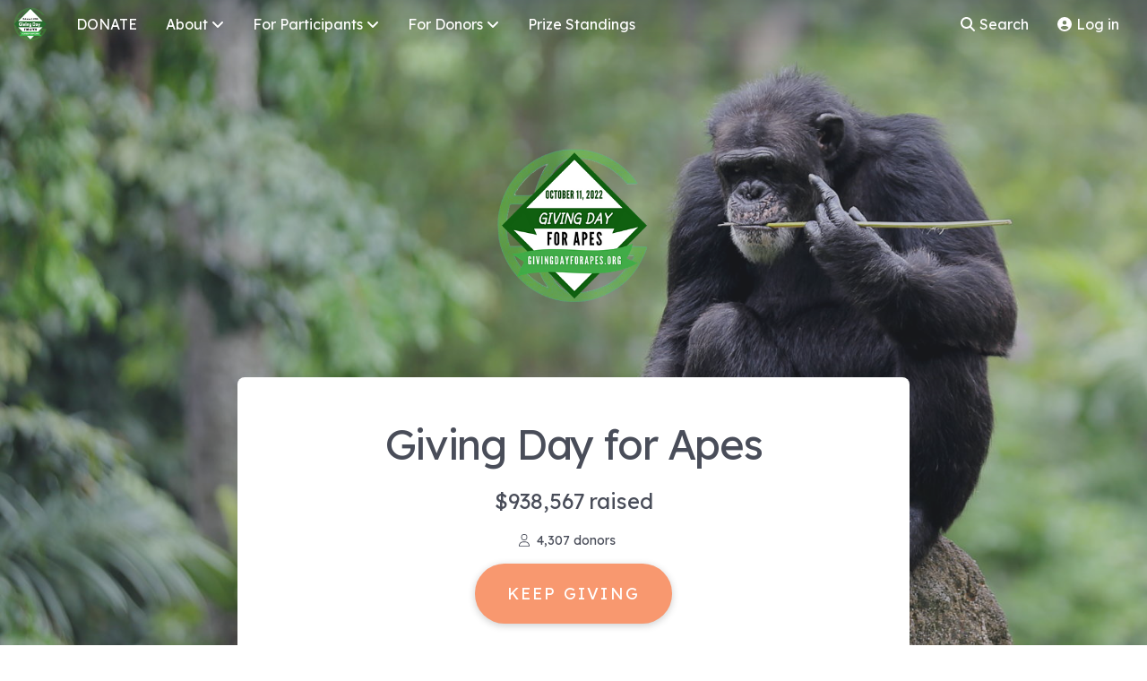

--- FILE ---
content_type: text/html
request_url: https://www.givingdayforapes.org/giving-events/ga22/home
body_size: 15536
content:
<!DOCTYPE html><html lang="en" itemscope="" itemtype="http://schema.org/WebPage"><head><meta charset="utf-8"><meta name="fragment" content="!"><base href="/"><link rel="alternate" type="application/json+oembed" href="{{CONFIG.getOembedUrl('json')}}" title="{{CONFIG.pageTags.pageTitle}}"><link rel="alternate" type="text/xml+oembed" href="{{CONFIG.getOembedUrl('xml')}}" title="{{CONFIG.pageTags.pageTitle}}"><meta name="prerender-status-code" content="{{CONFIG.prerenderStatusCode}}"><meta name="prerender-header" content="{{CONFIG.prerenderHeader}}"><meta name="{{CONFIG.pageTags.noIndexName}}" content="{{CONFIG.pageTags.noIndexContent}}" ng-if="CONFIG.pageTags.noIndex"><link rel="prev" href="{{CONFIG.getPrevPageUrl()}}" ng-if="CONFIG.isPrerender() && !CONFIG.getPrevPageUrl()"><link rel="next" href="{{CONFIG.getNextPageUrl()}}" ng-if="CONFIG.isPrerender() && !CONFIG.getNextPageUrl()"><title ng-bind="CONFIG.pageTags.pageTitle"></title><meta name="description" ng-if="CONFIG.pageTags.pageDescription" content="{{CONFIG.pageTags.pageDescription}}"><link rel="canonical" href="{{CONFIG.pageTags.canonicalUrl}}"><link rel="preconnect" href="https://fonts.googleapis.com"><link rel="preconnect" href="https://fonts.gstatic.com" crossorigin=""><script type="text/javascript">
      
      WebFontConfig = {
        google: {
          api: 'https://fonts.googleapis.com/css2',
          families: ['Lexend+Deca:wght@400;700&display=swap']
        }
      };
      (function(d) {
        var wf = d.createElement('script'), s = d.scripts[0];
        wf.src = 'https://ajax.googleapis.com/ajax/libs/webfont/1.6.26/webfont.js';
        wf.async = true;
        s.parentNode.insertBefore(wf, s);
      })(document);
      
    </script><!--Opengraph Tags--><meta property="fb:app_id" content="250457581338"><meta property="og:type" content="{{CONFIG.pageTags.opengraphType}}"><meta property="og:url" content="{{CONFIG.pageTags.opengraphURL}}"><meta property="og:title" content="{{CONFIG.pageTags.opengraphTitle}}"><meta property="og:description" content="{{CONFIG.pageTags.opengraphDescription}}"><meta property="og:image" content="{{CONFIG.pageTags.opengraphImage}}"><meta property="og:image:width" ng-if="CONFIG.pageTags.opengraphImageWidth" content="{{CONFIG.pageTags.opengraphImageWidth}}"><meta property="og:image:height" ng-if="CONFIG.pageTags.opengraphImageHeight" content="{{CONFIG.pageTags.opengraphImageHeight}}"><meta property="og:site_name" content="{{CONFIG.pageTags.opengraphSiteName}}"><!--Twitter Meta Tags--><meta name="twitter:card" content="summary_large_image"><meta name="twitter:site" content="@mightycause"><meta name="twitter:title" content="{{CONFIG.pageTags.opengraphTitle}}"><meta name="twitter:description" content="{{CONFIG.pageTags.opengraphDescription}}"><meta name="twitter:image" content="{{CONFIG.pageTags.opengraphImage}}"><meta name="viewport" content="width=device-width,initial-scale=1.0,height=device-height,viewport-fit=cover"><!--favicons hosted on s3 assets bucket and routed via nginx--><link rel="icon" href="/favicon.ico" type="image/x-icon"><link rel="icon" href="/favicon-16x16.png" sizes="16x16" type="image/png"><link rel="icon" href="/favicon-32x32.png" sizes="32x32" type="image/png"><link rel="icon" href="/favicon-48x48.png" sizes="48x48" type="image/png"><link rel="icon" href="/favicon-64x64.png" sizes="64x64" type="image/png"><link rel="apple-touch-icon" href="/apple-touch-icon.png" sizes="180x180" type="image/png"><meta name="msapplication-config" content="https://static-prod.mightycause.com/assets/browserconfig.xml?v=1758734228290"><link rel="manifest" href="/manifest.webmanifest"><!--Relative Favicon--><meta name="theme-color" content="{{CONFIG.current_brand.brand_details.primary_color}}"><meta name="apple-mobile-web-app-title" content="{{CONFIG.current_brand.name}}"><meta name="application-name" content="{{CONFIG.current_brand.name}}"><!--Windows Phone--><meta name="msapplication-TileColor" content="{{CONFIG.current_brand.brand_details.primary_color}}"><!--End Relative Favicon--><script type="text/javascript">
      window.lazyRequire={
        google_recaptcha_js: "https://www.google.com/recaptcha/api.js?onload=vcRecaptchaApiLoaded&render=explicit",
        google_maps_js: "https://maps.googleapis.com/maps/api/js?v=3.exp&key=AIzaSyCv6AFNVz2zjCzmAm2Je7euflnVrmdBsb4&libraries=places,visualization",
        firebase_app_js: "https://www.gstatic.com/firebasejs/6.2.4/firebase-app.js",
        firebase_db_js: "https://www.gstatic.com/firebasejs/6.2.4/firebase-database.js",
        firebase_firestore_js: "https://www.gstatic.com/firebasejs/6.2.4/firebase-firestore.js",
        uploadcare_js: "//ucarecdn.com/libs/widget/3.x/uploadcare.full.min.js",
        froala_css: "//cdn.jsdelivr.net/npm/froala-editor@3.0.5/css/froala_style.min.css",
        froala_pkg_css: "//cdn.jsdelivr.net/npm/froala-editor@3.0.5/css/froala_editor.pkgd.min.css",
        froala_pkg_js: "//cdn.jsdelivr.net/npm/froala-editor@3.0.5/js/froala_editor.pkgd.min.js",
        froala_emb_js: "//cdn.jsdelivr.net/npm/froala-editor@3.0.5/js/third_party/embedly.min.js",
        froala_emb_css: "//cdn.jsdelivr.net/npm/froala-editor@3.0.5/css/third_party/embedly.min.css",
        froala_code_mirror_js: "//cdnjs.cloudflare.com/ajax/libs/codemirror/5.3.0/codemirror.min.js",
        froala_code_mirror_xml_js: "//cdnjs.cloudflare.com/ajax/libs/codemirror/5.3.0/mode/xml/xml.min.js",
        froala_code_mirror_css: "//cdnjs.cloudflare.com/ajax/libs/codemirror/5.3.0/codemirror.min.css",
        embedly: "//cdn.embedly.com/widgets/platform.js",
        chart_js: "//cdnjs.cloudflare.com/ajax/libs/Chart.js/1.0.2/Chart.js",
        ouibounce_js: "//cdnjs.cloudflare.com/ajax/libs/ouibounce/0.0.12/ouibounce.min.js",
        jquery_js: "//cdnjs.cloudflare.com/ajax/libs/jquery/3.6.0/jquery.min.js",
        geoip_js: "//js.maxmind.com/js/apis/geoip2/v2.1/geoip2.js",
        site_init_js: "/api/v4/site_init.js",
        braintree_dropin_js: "https://js.braintreegateway.com/web/dropin/1.6.0/js/dropin.min.js",
        calendly_widget_js: "https://calendly.com/assets/external/widget.js",
        iframe_resizer_js: "https://analytics.mightycause.com/app/iframeResizer.js",
        iframe_content_window_js: "https://cdnjs.cloudflare.com/ajax/libs/iframe-resizer/3.6.0/iframeResizer.contentWindow.min.js",
        eventbrite_widget_js: "https://www.eventbrite.com/static/widgets/eb_widgets.js",
        zendesk_widget_js: "https://static.zdassets.com/ekr/snippet.js?key=d0b5b5cf-9d19-412b-8ca8-11e559321f33",
        chatlio_widget_js: "https://w.chatlio.com/w.chatlio-widget.js",
        facebook_pixel_js: "https://connect.facebook.net/en_US/fbevents.js",
        google_gtag_js: "https://www.googletagmanager.com/gtag/js",
        google_tag_manager: 'https://www.googletagmanager.com/gtm.js?id=GTM-TG6ZFD'
      };

      STATIC_SERVER_ROOT = 'https://static-prod.mightycause.com';
      HYDRA_VERSION = '1758734228290';
      ENV='prod';
      DEBUG=false;
      UPLOADCARE_PUBLIC_KEY = 'e9c2c4eafd5a3b5e5edd';
      GOOGLE_TAG_MANAGER_ID = 'GTM-TG6ZFD';
      UPLOADCARE_LOCALE = 'en';
      UPLOADCARE_LOCALE_TRANSLATIONS = {
        // messages for widget
        errors: {
          'fileMinimalSize': 'File is too small',
          'fileMaximumSize': 'File is too large',
          'fileType'       : 'File type is not allowed',
          'maxDimensions'  : 'This image exceeds max dimensions',
          'maxWidth'       : 'This image exceeds max width',
          'maxHeight'      : 'This image exceeds max height',
          'portrait'       : 'This image exceeds max dimensions',
          'landscape'      : 'This image exceeds max width'
        },
        dialog: {
          tabs: {
            names: {
              gallery: 'Gallery'
            },
            preview: {
              error: {
                'fileMinimalSize': {
                  title: 'File is too small',
                  text: ' ',
                  back: 'Back'
                },
                'fileMaximumSize': {
                  title: 'File is too large',
                  text: 'Please upload a file smaller than 20 MB.',
                  back: 'Back'
                },
                'fileType': {
                  title: 'File type is not allowed',
                  text: ' ',
                  back: 'Back'
                },
                'maxDimensions': {
                  title: 'This image exceeds max dimensions',
                  text: ' ',
                  back: 'Back'
                },
                'maxWidth': {
                  title: 'This image exceeds max width',
                  text: ' ',
                  back: 'Back'
                },
                'maxHeight': {
                  title: 'This image exceeds max height',
                  text: ' ',
                  back: 'Back'
                },
                'portrait': {
                  title: 'This image exceeds max dimensions',
                  text: ' ',
                  back: 'Back'
                },
                'landscape': {
                  title: 'This image exceeds max width',
                  text: ' ',
                  back: 'Back'
                },
              },
              multiple: {
                title: 'You’ve chosen %files%',
                question: 'Select a source tab on the left to upload more files',
                clear: 'Remove all',
                done: 'Done',
              }
            }
          }
        }
      };
      UPLOADCARE_LIVE = false;
      UPLOADCARE_CDN_BASE = 'https://imagecdn.mightycause.com/';
      UPLOADCARE_TABS = 'file camera url gdrive gphotos dropbox flickr onedrive';
      FACEBOOK_APP_ID = '250457581338';
      SIGNING_KEY = 'uw555hro9wr9dpsvergg9i8p20mvc5gfa43y2mpef82r0ikifnfe9swhb8y0crt96yi3elkm8eyscxt0awkg1g7fabd9210bbrw8';
      window.prerenderReady = false;
    </script><style type="text/css" id="global-custom-styles"></style><style type="text/css" id="chatlio-custom-styles"></style><style type="text/css" id="custom-tile-styles"></style><!--styles--></head><body ng-class="$state.current.data.bodyClass"><div ui-view=""></div><script>
      // Initialize Firebase
      var firebaseName = 'razoo-prod';
      var firebaseApiKey = 'AIzaSyDXji5t8dkg88QNBivjugxcikorwsKxIaA';
      if (firebaseApiKey && firebaseName) {
        window.firebaseConfig = {
          apiKey:  firebaseApiKey,
          databaseURL: 'https://' + firebaseName + ".firebaseio.com",
          projectId: firebaseName
        };
      }

      //script loading
      window.loadedScripts = {};

      function ensureLibsLoaded(src) {
        if(Array.isArray(src)){
          var loaded = true;
          for(var i=0; i< src.length; i++){
            loaded = loaded && ensureLibsLoaded(src[i]);
          }
          return loaded;
        }
        else {
          if(!window.loadedScripts[src]) {
            requireScript(src); //load it
          }
          return 'loaded' === window.loadedScripts[src];
        }
      }

      function requireScript(src, callback){
        var type = src.replace(/[^\?]*(\.|\/)([^\/\.\?]+)(\?.*)?/g, '$2'); //infer type from url
        if(!type){
          type = 'js';
        }
        if(!window.loadedScripts[src]){
          window.loadedScripts[src] = 'loading';
          var script;
          var onload = function(){
            window.loadedScripts[src] = 'loaded';
            if(callback){
              callback(src);
            }
          }
          if(type === 'js'){
            script = document.createElement("script");
            script.type = "text/javascript";
            if(src.indexOf("zdassets") >= 0){
              script.id = "ze-snippet";
            }
            if(src.indexOf("chatlio") >= 0){
              script.id = "chatlio-widget-embed";
              script.setAttribute("data-embed-version","2.3");
              script.setAttribute('data-widget-id','bda76e01-766b-465b-6af9-7b88d5efd9ee');
              script.setAttribute('data-start-hidden','true');
            }
            if(src.indexOf("fbevents") >= 0){ // Facebook Pixel JS
              var n = window['fbq'] = function () {
                n['callMethod'] ? n['callMethod'].apply(n, arguments) : n['queue'].push(arguments);
              };
              if (!window['_fbq']) {
                window['_fbq'] = n;
              }
              n['push'] = n;
              n['loaded'] = !0;
              n['version'] = "2.0";
              n['queue'] = [];
            }
            if(src.indexOf("gtag") >= 0) { // Google Gtag.js
              window.dataLayer = window.dataLayer || [];
              function gtag(...args){ window.dataLayer.push(arguments); }
              gtag('js', new Date());
              window.gtag = gtag;
            }
            if(src.indexOf("googletagmanager") >= 0) { // Google Tag Manager
              window.dataLayer = window.dataLayer || [];
              window.dataLayer.push({'gtm.start': new Date().getTime(),event:'gtm.js'});
            }
            script.onload=onload;
            script.src = src;
            document.getElementsByTagName("head")[0].appendChild(script);
          } else if(type === 'css'){
            script = document.createElement("link");
            script.type = "text/css";
            script.rel='stylesheet';
            script.onload=onload;
            script.href = src;
            document.getElementsByTagName("head")[0].appendChild(script);
          }
        } else {
          if (callback) {
            var startTime = Date.now();
            var checkLoadStatus = function () {
              if(window.loadedScripts[src] === 'loaded') {
                callback(src);
              } else if ((Date.now() - startTime) > 30000) { //more than 30s
                callback('error'); //abort
              } else {
                setTimeout(function () {
                  checkLoadStatus();
                }, 50);
              }
            };
            checkLoadStatus();
          }
        }
      }

      /*
        libs:
          an array of libraries to load. If it contains an array as element,
          everything inside that child array will be loaded Synchronously
      */
      function requireAllasync(libs, callback) {
        var totalExpected = libs.length;
        var totalLoaded = 0;
        var counter = function() {
          totalLoaded=totalLoaded + 1;
          if(callback && totalLoaded >= totalExpected) {
            callback(libs);
          }
        };
        libs.forEach(function(lib) {
          if(Array.isArray(lib)) {
            requireAllsync(lib, counter);
          } else {
            requireScript(lib, counter);
          }
        })
      }

      /*
        libs:
        an array of libraries to load. If it contains an array as element,
        everything inside that child array will be loaded Asynchronously
      */
      function requireAllsync(libs, callback) {
        var totalExpected = libs.length;
        var totalLoaded = 0;
        var counter = function() {
          totalLoaded=totalLoaded + 1;
          if(callback && totalLoaded >= totalExpected){
            callback(libs);
          }
          else {
            var lib = libs[totalLoaded];
            if(Array.isArray(lib)) {
              requireAllasync(lib, counter);
            } else {
              requireScript(lib, counter);
            }
          }
        };
        var lib = libs[0];
        if(Array.isArray(lib)) {
          requireAllasync(lib, counter);
        } else {
          requireScript(lib, counter);
        }
      }

      var razooScriptUrl='https://static-prod.mightycause.com/razoo.min.js?v=1758734228290';
      var razooCssUrl='https://static-prod.mightycause.com/css_bundle.min.css?v=1758734228290';
      var path = window.location.pathname;
      var requiredLibs = [
        lazyRequire.site_init_js,
        razooCssUrl,
        [  //jquery needs to be before razoo/angular code
          lazyRequire.jquery_js,
          razooScriptUrl
        ]
      ];

      function onRazooJSLoad(){
        angular.bootstrap(document.getElementsByTagName("html")[0], ['razoo_html_client.all'], {
          strictDi: true
        });
      }

      requireAllasync(requiredLibs, onRazooJSLoad);

      if (window.location.hash == '#_=_' || window.location.hash == '#_'){
        history.replaceState ? history.replaceState(null, null, window.location.href.split('#')[0]) : window.location.hash = '';
      }
    </script></body></html>

--- FILE ---
content_type: text/css
request_url: https://static-prod.mightycause.com/css_bundle.min.css?v=1758734228290
body_size: 120980
content:
@charset "UTF-8";@import url(https://fonts.googleapis.com/css?family=Bitter&display=swap);.modal-backdrop{background-color:#fff!important}
/*! normalize.css v3.0.3 | MIT License | github.com/necolas/normalize.css */
html{font-family:sans-serif;-ms-text-size-adjust:100%;-webkit-text-size-adjust:100%}body{margin:0}article,aside,details,figcaption,figure,footer,header,hgroup,main,menu,nav,section,summary{display:block}audio,canvas,progress,video{display:inline-block;vertical-align:baseline}audio:not([controls]){display:none;height:0}[hidden],template{display:none}a{background-color:transparent}.tips-layout-wrap .modal-body a.tip.selected,a:active,a:hover{outline:0}abbr[title]{border-bottom:1px dotted}b,strong{font-weight:700}dfn{font-style:italic}h1{font-size:2em;margin:.67em 0}mark{background:#ff0;color:#000}small{font-size:80%}sub,sup{font-size:75%;line-height:0;position:relative;vertical-align:baseline}sup{top:-.5em}sub{bottom:-.25em}img{border:0}svg:not(:root){overflow:hidden}figure{margin:1em 40px}hr{box-sizing:content-box;height:0}pre{overflow:auto}code,kbd,pre,samp{font-family:monospace,monospace;font-size:1em}button,input,optgroup,select,textarea{color:inherit;font:inherit;margin:0}button{overflow:visible}button,select{text-transform:none}button,html input[type=button],input[type=reset],input[type=submit]{-webkit-appearance:button;cursor:pointer}button[disabled],html input[disabled]{cursor:default}button::-moz-focus-inner,input::-moz-focus-inner{border:0;padding:0}input{line-height:normal}input[type=checkbox],input[type=radio]{box-sizing:border-box;padding:0}input[type=number]::-webkit-inner-spin-button,input[type=number]::-webkit-outer-spin-button{height:auto}input[type=search]{-webkit-appearance:textfield;box-sizing:content-box}input[type=search]::-webkit-search-cancel-button,input[type=search]::-webkit-search-decoration{-webkit-appearance:none}fieldset{border:1px solid silver;margin:0 2px;padding:.35em .625em .75em}legend{border:0}textarea{overflow:auto}optgroup{font-weight:700}table{border-collapse:collapse;border-spacing:0}legend,td,th{padding:0}
/*! Source: https://github.com/h5bp/html5-boilerplate/blob/master/src/css/main.css */
@media print{*,:after,:before{background:0 0!important;color:#000!important;box-shadow:none!important;text-shadow:none!important}a,a:visited{text-decoration:underline}a[href]:after{content:" (" attr(href) ")"}abbr[title]:after{content:" (" attr(title) ")"}a[href^="#"]:after,a[href^="javascript:"]:after{content:""}blockquote,pre{border:1px solid #999}thead{display:table-header-group}blockquote,img,pre,tr{page-break-inside:avoid}img{max-width:100%!important}h2,h3,p{orphans:3;widows:3}h2,h3{page-break-after:avoid}.navbar{display:none}.btn>.caret,.dropup>.btn>.caret{border-top-color:#000!important}.label{border:1px solid #000}.table{border-collapse:collapse!important}.table td,.table th{background-color:#fff!important}.table-bordered td,.table-bordered th{border:1px solid #ddd!important}}@font-face{font-family:'Glyphicons Halflings';src:url(https://static-prod.mightycause.com/assets/fonts/bootstrap/glyphicons-halflings-regular.eot);src:url(https://static-prod.mightycause.com/assets/fonts/bootstrap/glyphicons-halflings-regular.eot?#iefix) format("embedded-opentype"),url(https://static-prod.mightycause.com/assets/fonts/bootstrap/glyphicons-halflings-regular.woff2) format("woff2"),url(https://static-prod.mightycause.com/assets/fonts/bootstrap/glyphicons-halflings-regular.woff) format("woff"),url(https://static-prod.mightycause.com/assets/fonts/bootstrap/glyphicons-halflings-regular.ttf) format("truetype"),url(https://static-prod.mightycause.com/assets/fonts/bootstrap/glyphicons-halflings-regular.svg#glyphicons_halflingsregular) format("svg")}.glyphicon{position:relative;top:1px;display:inline-block;font-family:'Glyphicons Halflings';font-style:normal;font-weight:400;line-height:1;-webkit-font-smoothing:antialiased;-moz-osx-font-smoothing:grayscale}.glyphicon-asterisk:before{content:"\002a"}.glyphicon-plus:before{content:"\002b"}.glyphicon-eur:before,.glyphicon-euro:before{content:"\20ac"}.glyphicon-minus:before{content:"\2212"}.glyphicon-cloud:before{content:"\2601"}.glyphicon-envelope:before{content:"\2709"}.glyphicon-pencil:before{content:"\270f"}.glyphicon-glass:before{content:"\e001"}.glyphicon-music:before{content:"\e002"}.glyphicon-search:before{content:"\e003"}.glyphicon-heart:before{content:"\e005"}.glyphicon-star:before{content:"\e006"}.glyphicon-star-empty:before{content:"\e007"}.glyphicon-user:before{content:"\e008"}.glyphicon-film:before{content:"\e009"}.glyphicon-th-large:before{content:"\e010"}.glyphicon-th:before{content:"\e011"}.glyphicon-th-list:before{content:"\e012"}.glyphicon-ok:before{content:"\e013"}.glyphicon-remove:before{content:"\e014"}.glyphicon-zoom-in:before{content:"\e015"}.glyphicon-zoom-out:before{content:"\e016"}.glyphicon-off:before{content:"\e017"}.glyphicon-signal:before{content:"\e018"}.glyphicon-cog:before{content:"\e019"}.glyphicon-trash:before{content:"\e020"}.glyphicon-home:before{content:"\e021"}.glyphicon-file:before{content:"\e022"}.glyphicon-time:before{content:"\e023"}.glyphicon-road:before{content:"\e024"}.glyphicon-download-alt:before{content:"\e025"}.glyphicon-download:before{content:"\e026"}.glyphicon-upload:before{content:"\e027"}.glyphicon-inbox:before{content:"\e028"}.glyphicon-play-circle:before{content:"\e029"}.glyphicon-repeat:before{content:"\e030"}.glyphicon-refresh:before{content:"\e031"}.glyphicon-list-alt:before{content:"\e032"}.glyphicon-lock:before{content:"\e033"}.glyphicon-flag:before{content:"\e034"}.glyphicon-headphones:before{content:"\e035"}.glyphicon-volume-off:before{content:"\e036"}.glyphicon-volume-down:before{content:"\e037"}.glyphicon-volume-up:before{content:"\e038"}.glyphicon-qrcode:before{content:"\e039"}.glyphicon-barcode:before{content:"\e040"}.glyphicon-tag:before{content:"\e041"}.glyphicon-tags:before{content:"\e042"}.glyphicon-book:before{content:"\e043"}.glyphicon-bookmark:before{content:"\e044"}.glyphicon-print:before{content:"\e045"}.glyphicon-camera:before{content:"\e046"}.glyphicon-font:before{content:"\e047"}.glyphicon-bold:before{content:"\e048"}.glyphicon-italic:before{content:"\e049"}.glyphicon-text-height:before{content:"\e050"}.glyphicon-text-width:before{content:"\e051"}.glyphicon-align-left:before{content:"\e052"}.glyphicon-align-center:before{content:"\e053"}.glyphicon-align-right:before{content:"\e054"}.glyphicon-align-justify:before{content:"\e055"}.glyphicon-list:before{content:"\e056"}.glyphicon-indent-left:before{content:"\e057"}.glyphicon-indent-right:before{content:"\e058"}.glyphicon-facetime-video:before{content:"\e059"}.glyphicon-picture:before{content:"\e060"}.glyphicon-map-marker:before{content:"\e062"}.glyphicon-adjust:before{content:"\e063"}.glyphicon-tint:before{content:"\e064"}.glyphicon-edit:before{content:"\e065"}.glyphicon-share:before{content:"\e066"}.glyphicon-check:before{content:"\e067"}.glyphicon-move:before{content:"\e068"}.glyphicon-step-backward:before{content:"\e069"}.glyphicon-fast-backward:before{content:"\e070"}.glyphicon-backward:before{content:"\e071"}.glyphicon-play:before{content:"\e072"}.glyphicon-pause:before{content:"\e073"}.glyphicon-stop:before{content:"\e074"}.glyphicon-forward:before{content:"\e075"}.glyphicon-fast-forward:before{content:"\e076"}.glyphicon-step-forward:before{content:"\e077"}.glyphicon-eject:before{content:"\e078"}.glyphicon-chevron-left:before{content:"\e079"}.glyphicon-chevron-right:before{content:"\e080"}.glyphicon-plus-sign:before{content:"\e081"}.glyphicon-minus-sign:before{content:"\e082"}.glyphicon-remove-sign:before{content:"\e083"}.glyphicon-ok-sign:before{content:"\e084"}.glyphicon-question-sign:before{content:"\e085"}.glyphicon-info-sign:before{content:"\e086"}.glyphicon-screenshot:before{content:"\e087"}.glyphicon-remove-circle:before{content:"\e088"}.glyphicon-ok-circle:before{content:"\e089"}.glyphicon-ban-circle:before{content:"\e090"}.glyphicon-arrow-left:before{content:"\e091"}.glyphicon-arrow-right:before{content:"\e092"}.glyphicon-arrow-up:before{content:"\e093"}.glyphicon-arrow-down:before{content:"\e094"}.glyphicon-share-alt:before{content:"\e095"}.glyphicon-resize-full:before{content:"\e096"}.glyphicon-resize-small:before{content:"\e097"}.glyphicon-exclamation-sign:before{content:"\e101"}.glyphicon-gift:before{content:"\e102"}.glyphicon-leaf:before{content:"\e103"}.glyphicon-fire:before{content:"\e104"}.glyphicon-eye-open:before{content:"\e105"}.glyphicon-eye-close:before{content:"\e106"}.glyphicon-warning-sign:before{content:"\e107"}.glyphicon-plane:before{content:"\e108"}.glyphicon-calendar:before{content:"\e109"}.glyphicon-random:before{content:"\e110"}.glyphicon-comment:before{content:"\e111"}.glyphicon-magnet:before{content:"\e112"}.glyphicon-chevron-up:before{content:"\e113"}.glyphicon-chevron-down:before{content:"\e114"}.glyphicon-retweet:before{content:"\e115"}.glyphicon-shopping-cart:before{content:"\e116"}.glyphicon-folder-close:before{content:"\e117"}.glyphicon-folder-open:before{content:"\e118"}.glyphicon-resize-vertical:before{content:"\e119"}.glyphicon-resize-horizontal:before{content:"\e120"}.glyphicon-hdd:before{content:"\e121"}.glyphicon-bullhorn:before{content:"\e122"}.glyphicon-bell:before{content:"\e123"}.glyphicon-certificate:before{content:"\e124"}.glyphicon-thumbs-up:before{content:"\e125"}.glyphicon-thumbs-down:before{content:"\e126"}.glyphicon-hand-right:before{content:"\e127"}.glyphicon-hand-left:before{content:"\e128"}.glyphicon-hand-up:before{content:"\e129"}.glyphicon-hand-down:before{content:"\e130"}.glyphicon-circle-arrow-right:before{content:"\e131"}.glyphicon-circle-arrow-left:before{content:"\e132"}.glyphicon-circle-arrow-up:before{content:"\e133"}.glyphicon-circle-arrow-down:before{content:"\e134"}.glyphicon-globe:before{content:"\e135"}.glyphicon-wrench:before{content:"\e136"}.glyphicon-tasks:before{content:"\e137"}.glyphicon-filter:before{content:"\e138"}.glyphicon-briefcase:before{content:"\e139"}.glyphicon-fullscreen:before{content:"\e140"}.glyphicon-dashboard:before{content:"\e141"}.glyphicon-paperclip:before{content:"\e142"}.glyphicon-heart-empty:before{content:"\e143"}.glyphicon-link:before{content:"\e144"}.glyphicon-phone:before{content:"\e145"}.glyphicon-pushpin:before{content:"\e146"}.glyphicon-usd:before{content:"\e148"}.glyphicon-gbp:before{content:"\e149"}.glyphicon-sort:before{content:"\e150"}.glyphicon-sort-by-alphabet:before{content:"\e151"}.glyphicon-sort-by-alphabet-alt:before{content:"\e152"}.glyphicon-sort-by-order:before{content:"\e153"}.glyphicon-sort-by-order-alt:before{content:"\e154"}.glyphicon-sort-by-attributes:before{content:"\e155"}.glyphicon-sort-by-attributes-alt:before{content:"\e156"}.glyphicon-unchecked:before{content:"\e157"}.glyphicon-expand:before{content:"\e158"}.glyphicon-collapse-down:before{content:"\e159"}.glyphicon-collapse-up:before{content:"\e160"}.glyphicon-log-in:before{content:"\e161"}.glyphicon-flash:before{content:"\e162"}.glyphicon-log-out:before{content:"\e163"}.glyphicon-new-window:before{content:"\e164"}.glyphicon-record:before{content:"\e165"}.glyphicon-save:before{content:"\e166"}.glyphicon-open:before{content:"\e167"}.glyphicon-saved:before{content:"\e168"}.glyphicon-import:before{content:"\e169"}.glyphicon-export:before{content:"\e170"}.glyphicon-send:before{content:"\e171"}.glyphicon-floppy-disk:before{content:"\e172"}.glyphicon-floppy-saved:before{content:"\e173"}.glyphicon-floppy-remove:before{content:"\e174"}.glyphicon-floppy-save:before{content:"\e175"}.glyphicon-floppy-open:before{content:"\e176"}.glyphicon-credit-card:before{content:"\e177"}.glyphicon-transfer:before{content:"\e178"}.glyphicon-cutlery:before{content:"\e179"}.glyphicon-header:before{content:"\e180"}.glyphicon-compressed:before{content:"\e181"}.glyphicon-earphone:before{content:"\e182"}.glyphicon-phone-alt:before{content:"\e183"}.glyphicon-tower:before{content:"\e184"}.glyphicon-stats:before{content:"\e185"}.glyphicon-sd-video:before{content:"\e186"}.glyphicon-hd-video:before{content:"\e187"}.glyphicon-subtitles:before{content:"\e188"}.glyphicon-sound-stereo:before{content:"\e189"}.glyphicon-sound-dolby:before{content:"\e190"}.glyphicon-sound-5-1:before{content:"\e191"}.glyphicon-sound-6-1:before{content:"\e192"}.glyphicon-sound-7-1:before{content:"\e193"}.glyphicon-copyright-mark:before{content:"\e194"}.glyphicon-registration-mark:before{content:"\e195"}.glyphicon-cloud-download:before{content:"\e197"}.glyphicon-cloud-upload:before{content:"\e198"}.glyphicon-tree-conifer:before{content:"\e199"}.glyphicon-tree-deciduous:before{content:"\e200"}.glyphicon-cd:before{content:"\e201"}.glyphicon-save-file:before{content:"\e202"}.glyphicon-open-file:before{content:"\e203"}.glyphicon-level-up:before{content:"\e204"}.glyphicon-copy:before{content:"\e205"}.glyphicon-paste:before{content:"\e206"}.glyphicon-alert:before{content:"\e209"}.glyphicon-equalizer:before{content:"\e210"}.glyphicon-king:before{content:"\e211"}.glyphicon-queen:before{content:"\e212"}.glyphicon-pawn:before{content:"\e213"}.glyphicon-bishop:before{content:"\e214"}.glyphicon-knight:before{content:"\e215"}.glyphicon-baby-formula:before{content:"\e216"}.glyphicon-tent:before{content:"\26fa"}.glyphicon-blackboard:before{content:"\e218"}.glyphicon-bed:before{content:"\e219"}.glyphicon-apple:before{content:"\f8ff"}.glyphicon-erase:before{content:"\e221"}.glyphicon-hourglass:before{content:"\231b"}.glyphicon-lamp:before{content:"\e223"}.glyphicon-duplicate:before{content:"\e224"}.glyphicon-piggy-bank:before{content:"\e225"}.glyphicon-scissors:before{content:"\e226"}.glyphicon-bitcoin:before,.glyphicon-btc:before,.glyphicon-xbt:before{content:"\e227"}.glyphicon-jpy:before,.glyphicon-yen:before{content:"\00a5"}.glyphicon-rub:before,.glyphicon-ruble:before{content:"\20bd"}.glyphicon-scale:before{content:"\e230"}.glyphicon-ice-lolly:before{content:"\e231"}.glyphicon-ice-lolly-tasted:before{content:"\e232"}.glyphicon-education:before{content:"\e233"}.glyphicon-option-horizontal:before{content:"\e234"}.glyphicon-option-vertical:before{content:"\e235"}.glyphicon-menu-hamburger:before{content:"\e236"}.glyphicon-modal-window:before{content:"\e237"}.glyphicon-oil:before{content:"\e238"}.glyphicon-grain:before{content:"\e239"}.glyphicon-sunglasses:before{content:"\e240"}.glyphicon-text-size:before{content:"\e241"}.glyphicon-text-color:before{content:"\e242"}.glyphicon-text-background:before{content:"\e243"}.glyphicon-object-align-top:before{content:"\e244"}.glyphicon-object-align-bottom:before{content:"\e245"}.glyphicon-object-align-horizontal:before{content:"\e246"}.glyphicon-object-align-left:before{content:"\e247"}.glyphicon-object-align-vertical:before{content:"\e248"}.glyphicon-object-align-right:before{content:"\e249"}.glyphicon-triangle-right:before{content:"\e250"}.glyphicon-triangle-left:before{content:"\e251"}.glyphicon-triangle-bottom:before{content:"\e252"}.glyphicon-triangle-top:before{content:"\e253"}.glyphicon-console:before{content:"\e254"}.glyphicon-superscript:before{content:"\e255"}.glyphicon-subscript:before{content:"\e256"}.glyphicon-menu-left:before{content:"\e257"}.glyphicon-menu-right:before{content:"\e258"}.glyphicon-menu-down:before{content:"\e259"}.glyphicon-menu-up:before{content:"\e260"}*,:after,:before,input[type=search]{-webkit-box-sizing:border-box;-moz-box-sizing:border-box;box-sizing:border-box}html{-webkit-tap-highlight-color:rgba(0,0,0,0);height:100%;font-size:16px}a,body{color:#494d59}body{font-size:14px;line-height:1.42857;background-color:#fff;padding:0;font-family:'Lexend Deca',sans-serif;position:relative;top:-58px;-webkit-font-smoothing:antialiased;-webkit-overflow-scrolling:touch;backface-visibility:hidden}button,input,select,textarea{font-family:inherit;font-size:inherit;line-height:inherit}a{text-decoration:underline;-moz-transition:color .4s ease;-o-transition:color .4s ease;-webkit-transition:color .4s ease;transition:color .4s ease}.tips-layout-wrap .modal-body a.tip.selected,a:focus,a:hover{color:#23527c;text-decoration:underline}a:focus{outline:5px auto -webkit-focus-ring-color;outline-offset:-2px}input[type=checkbox]:focus,input[type=file]:focus,input[type=radio]:focus{outline:thin dotted;outline:5px auto -webkit-focus-ring-color;outline-offset:-2px}figure{margin:0}img{vertical-align:middle}.img-responsive{display:block;max-width:100%;height:auto}.img-rounded{border-radius:6px}.img-thumbnail{padding:4px;line-height:1.42857;background-color:#fff;border:1px solid #ddd;border-radius:4px;-webkit-transition:all .2s ease-in-out;-o-transition:all .2s ease-in-out;transition:all .2s ease-in-out;display:inline-block;max-width:100%;height:auto}.img-circle{border-radius:50%}hr{margin-top:20px;margin-bottom:20px;border:0;border-top:2px solid #e8e9ec}.sr-only{position:absolute;width:1px;height:1px;margin:-1px;padding:0;overflow:hidden;clip:rect(0,0,0,0);border:0}.sr-only-focusable:active,.sr-only-focusable:focus{position:static;width:auto;height:auto;margin:0;overflow:visible;clip:auto}[role=button]{cursor:pointer}h1,h2,h3{font-family:inherit}.h1,.h2,.h3,.h4,.h5,.h6,h4,h5,h6{font-family:inherit;font-weight:500}.h1,.h2,.h3,.h4,.h5,.h6,h6{line-height:1.1;color:inherit}.h1 .small,.h1 small,.h2 .small,.h2 small,.h3 .small,.h3 small,.h4 .small,.h4 small,.h5 .small,.h5 small,.h6 .small,.h6 small,h1 .small,h1 small,h2 .small,h2 small,h3 .small,h3 small,h4 .small,h4 small,h5 .small,h5 small,h6 .small,h6 small{font-weight:400;line-height:1;color:#777}.h1,.h2,.h3,h1,h2,h3{margin-top:20px;margin-bottom:10px}.h1 .small,.h1 small,.h2 .small,.h2 small,.h3 .small,.h3 small,h1 .small,h1 small,h2 .small,h2 small,h3 .small,h3 small{font-size:65%}.h4,.h5,.h6,h4,h5,h6{margin-top:10px;margin-bottom:10px}.h4 .small,.h4 small,.h5 .small,.h5 small,.h6 .small,.h6 small,h4 .small,h4 small,h5 .small,h5 small,h6 .small,h6 small{font-size:75%}.h1,h1{font-size:36px}.h2,h2{font-size:30px}.h3,h3{font-size:24px}.h4,h4{font-size:18px}.h5,h5{font-size:14px}.h6,h6{font-size:12px}p{margin:0 0 10px}.lead{margin-bottom:20px;font-size:16px;font-weight:300;line-height:1.4}@media (min-width:768px){.lead{font-size:21px}}.small,small{font-size:85%}.mark,mark{background-color:#fcf8e3;padding:.2em}.text-left,th{text-align:left}.text-right{text-align:right}.text-center{text-align:center}.text-justify{text-align:justify}.text-nowrap{white-space:nowrap}.text-lowercase{text-transform:lowercase}.initialism,.text-uppercase{text-transform:uppercase}.text-capitalize{text-transform:capitalize}.text-primary{color:#337ab7}.tips-layout-wrap .modal-body a.text-primary.tip.selected,a.text-primary:focus,a.text-primary:hover{color:#286090}.text-success{color:#3c763d}.tips-layout-wrap .modal-body a.text-success.tip.selected,a.text-success:focus,a.text-success:hover{color:#2b542c}.text-info{color:#31708f}.tips-layout-wrap .modal-body a.text-info.tip.selected,a.text-info:focus,a.text-info:hover{color:#245269}.text-warning{color:#8a6d3b}.tips-layout-wrap .modal-body a.text-warning.tip.selected,a.text-warning:focus,a.text-warning:hover{color:#66512c}.text-danger{color:#a94442}.tips-layout-wrap .modal-body a.text-danger.tip.selected,a.text-danger:focus,a.text-danger:hover{color:#843534}.bg-primary{color:#fff;background-color:#337ab7}.tips-layout-wrap .modal-body a.bg-primary.tip.selected,a.bg-primary:focus,a.bg-primary:hover{background-color:#286090}.bg-success{background-color:#dff0d8}.tips-layout-wrap .modal-body a.bg-success.tip.selected,a.bg-success:focus,a.bg-success:hover{background-color:#c1e2b3}.bg-info{background-color:#d9edf7}.tips-layout-wrap .modal-body a.bg-info.tip.selected,a.bg-info:focus,a.bg-info:hover{background-color:#afd9ee}.bg-warning{background-color:#fcf8e3}.tips-layout-wrap .modal-body a.bg-warning.tip.selected,a.bg-warning:focus,a.bg-warning:hover{background-color:#f7ecb5}.bg-danger{background-color:#f2dede}.tips-layout-wrap .modal-body a.bg-danger.tip.selected,a.bg-danger:focus,a.bg-danger:hover{background-color:#e4b9b9}.page-header{padding-bottom:9px;margin:40px 0 20px;border-bottom:1px solid #eee}dl,ol,ul{margin-top:0;margin-bottom:10px}ol ol,ol ul,ul ol,ul ul{margin-bottom:0}.list-inline,.list-unstyled{padding-left:0;list-style:none}.list-inline{margin-left:-5px}.list-inline>li{display:inline-block;padding-left:5px;padding-right:5px}dl{margin-bottom:20px}dd,dt{line-height:1.42857}dt{font-weight:700}dd{margin-left:0}.dl-horizontal dd:after,.dl-horizontal dd:before{content:" ";display:table}.dl-horizontal dd:after{clear:both}@media (min-width:768px){.dl-horizontal dt{float:left;width:160px;clear:left;text-align:right;overflow:hidden;text-overflow:ellipsis;white-space:nowrap}.dl-horizontal dd{margin-left:180px}}abbr[data-original-title],abbr[title]{cursor:help;border-bottom:1px dotted #777}.initialism{font-size:90%}blockquote{padding:10px 20px;margin:0 0 20px;font-size:17.5px;border-left:5px solid #eee}blockquote ol:last-child,blockquote p:last-child,blockquote ul:last-child{margin-bottom:0}blockquote .small,blockquote footer,blockquote small{display:block;font-size:80%;line-height:1.42857;color:#777}blockquote .small:before,blockquote footer:before,blockquote small:before{content:'\2014 \00A0'}.blockquote-reverse,blockquote.pull-right{padding-right:15px;padding-left:0;border-right:5px solid #eee;border-left:0;text-align:right}.blockquote-reverse .small:before,.blockquote-reverse footer:before,.blockquote-reverse small:before,blockquote.pull-right .small:before,blockquote.pull-right footer:before,blockquote.pull-right small:before{content:''}.blockquote-reverse .small:after,.blockquote-reverse footer:after,.blockquote-reverse small:after,blockquote.pull-right .small:after,blockquote.pull-right footer:after,blockquote.pull-right small:after{content:'\00A0 \2014'}address{margin-bottom:20px;font-style:normal;line-height:1.42857}code,kbd,pre,samp{font-family:Menlo,Monaco,Consolas,"Courier New",monospace}code,kbd,pre{padding:2px 4px;font-size:90%;color:#c7254e;background-color:#f9f2f4;border-radius:4px}kbd{color:#fff;background-color:#333;border-radius:3px;box-shadow:inset 0 -1px 0 rgba(0,0,0,.25)}kbd kbd{padding:0;font-size:100%;font-weight:700;box-shadow:none}pre{display:block;padding:9.5px;margin:0 0 10px;font-size:13px;line-height:1.42857;word-break:break-all;word-wrap:break-word;color:#333;background-color:#f5f5f5;border:1px solid #ccc}pre code{padding:0;font-size:inherit;color:inherit;white-space:pre-wrap;border-radius:0}.pre-scrollable{max-height:340px;overflow-y:scroll}.container{margin-right:auto;margin-left:auto;padding-left:15px;padding-right:15px}.container:after,.container:before{content:" ";display:table}.container:after{clear:both}@media (min-width:768px){.container{width:750px}}@media (min-width:992px){.container{width:970px}}@media (min-width:1200px){.container{width:1170px}}.container-fluid{margin-right:auto;margin-left:auto;padding-left:15px;padding-right:15px}.container-fluid:after,.container-fluid:before{content:" ";display:table}.container-fluid:after{clear:both}.row{margin-left:-15px;margin-right:-15px}.row:after,.row:before{content:" ";display:table}.row:after{clear:both}.col-lg-1,.col-lg-10,.col-lg-11,.col-lg-12,.col-lg-2,.col-lg-3,.col-lg-4,.col-lg-5,.col-lg-6,.col-lg-7,.col-lg-8,.col-lg-9,.col-md-1,.col-md-10,.col-md-11,.col-md-12,.col-md-2,.col-md-3,.col-md-4,.col-md-5,.col-md-6,.col-md-7,.col-md-8,.col-md-9,.col-sm-1,.col-sm-10,.col-sm-11,.col-sm-12,.col-sm-2,.col-sm-3,.col-sm-4,.col-sm-5,.col-sm-6,.col-sm-7,.col-sm-8,.col-sm-9,.col-xs-1,.col-xs-10,.col-xs-11,.col-xs-12,.col-xs-2,.col-xs-3,.col-xs-4,.col-xs-5,.col-xs-6,.col-xs-7,.col-xs-8,.col-xs-9{position:relative;min-height:1px;padding-left:15px;padding-right:15px}.col-xs-1,.col-xs-10,.col-xs-11,.col-xs-12,.col-xs-2,.col-xs-3,.col-xs-4,.col-xs-5,.col-xs-6,.col-xs-7,.col-xs-8,.col-xs-9{float:left}.col-xs-1{width:8.33333%}.col-xs-2{width:16.66667%}.col-xs-3{width:25%}.col-xs-4{width:33.33333%}.col-xs-5{width:41.66667%}.col-xs-6{width:50%}.col-xs-7{width:58.33333%}.col-xs-8{width:66.66667%}.col-xs-9{width:75%}.col-xs-10{width:83.33333%}.col-xs-11{width:91.66667%}.col-xs-12{width:100%}.col-xs-pull-0{right:auto}.col-xs-pull-1{right:8.33333%}.col-xs-pull-2{right:16.66667%}.col-xs-pull-3{right:25%}.col-xs-pull-4{right:33.33333%}.col-xs-pull-5{right:41.66667%}.col-xs-pull-6{right:50%}.col-xs-pull-7{right:58.33333%}.col-xs-pull-8{right:66.66667%}.col-xs-pull-9{right:75%}.col-xs-pull-10{right:83.33333%}.col-xs-pull-11{right:91.66667%}.col-xs-pull-12{right:100%}.col-xs-push-0{left:auto}.col-xs-push-1{left:8.33333%}.col-xs-push-2{left:16.66667%}.col-xs-push-3{left:25%}.col-xs-push-4{left:33.33333%}.col-xs-push-5{left:41.66667%}.col-xs-push-6{left:50%}.col-xs-push-7{left:58.33333%}.col-xs-push-8{left:66.66667%}.col-xs-push-9{left:75%}.col-xs-push-10{left:83.33333%}.col-xs-push-11{left:91.66667%}.col-xs-push-12{left:100%}.col-xs-offset-0{margin-left:0%}.col-xs-offset-1{margin-left:8.33333%}.col-xs-offset-2{margin-left:16.66667%}.col-xs-offset-3{margin-left:25%}.col-xs-offset-4{margin-left:33.33333%}.col-xs-offset-5{margin-left:41.66667%}.col-xs-offset-6{margin-left:50%}.col-xs-offset-7{margin-left:58.33333%}.col-xs-offset-8{margin-left:66.66667%}.col-xs-offset-9{margin-left:75%}.col-xs-offset-10{margin-left:83.33333%}.col-xs-offset-11{margin-left:91.66667%}.col-xs-offset-12{margin-left:100%}@media (min-width:768px){.col-sm-1,.col-sm-10,.col-sm-11,.col-sm-12,.col-sm-2,.col-sm-3,.col-sm-4,.col-sm-5,.col-sm-6,.col-sm-7,.col-sm-8,.col-sm-9{float:left}.col-sm-1{width:8.33333%}.col-sm-2{width:16.66667%}.col-sm-3{width:25%}.col-sm-4{width:33.33333%}.col-sm-5{width:41.66667%}.col-sm-6{width:50%}.col-sm-7{width:58.33333%}.col-sm-8{width:66.66667%}.col-sm-9{width:75%}.col-sm-10{width:83.33333%}.col-sm-11{width:91.66667%}.col-sm-12{width:100%}.col-sm-pull-0{right:auto}.col-sm-pull-1{right:8.33333%}.col-sm-pull-2{right:16.66667%}.col-sm-pull-3{right:25%}.col-sm-pull-4{right:33.33333%}.col-sm-pull-5{right:41.66667%}.col-sm-pull-6{right:50%}.col-sm-pull-7{right:58.33333%}.col-sm-pull-8{right:66.66667%}.col-sm-pull-9{right:75%}.col-sm-pull-10{right:83.33333%}.col-sm-pull-11{right:91.66667%}.col-sm-pull-12{right:100%}.col-sm-push-0{left:auto}.col-sm-push-1{left:8.33333%}.col-sm-push-2{left:16.66667%}.col-sm-push-3{left:25%}.col-sm-push-4{left:33.33333%}.col-sm-push-5{left:41.66667%}.col-sm-push-6{left:50%}.col-sm-push-7{left:58.33333%}.col-sm-push-8{left:66.66667%}.col-sm-push-9{left:75%}.col-sm-push-10{left:83.33333%}.col-sm-push-11{left:91.66667%}.col-sm-push-12{left:100%}.col-sm-offset-0{margin-left:0%}.col-sm-offset-1{margin-left:8.33333%}.col-sm-offset-2{margin-left:16.66667%}.col-sm-offset-3{margin-left:25%}.col-sm-offset-4{margin-left:33.33333%}.col-sm-offset-5{margin-left:41.66667%}.col-sm-offset-6{margin-left:50%}.col-sm-offset-7{margin-left:58.33333%}.col-sm-offset-8{margin-left:66.66667%}.col-sm-offset-9{margin-left:75%}.col-sm-offset-10{margin-left:83.33333%}.col-sm-offset-11{margin-left:91.66667%}.col-sm-offset-12{margin-left:100%}}@media (min-width:992px){.col-md-1,.col-md-10,.col-md-11,.col-md-12,.col-md-2,.col-md-3,.col-md-4,.col-md-5,.col-md-6,.col-md-7,.col-md-8,.col-md-9{float:left}.col-md-1{width:8.33333%}.col-md-2{width:16.66667%}.col-md-3{width:25%}.col-md-4{width:33.33333%}.col-md-5{width:41.66667%}.col-md-6{width:50%}.col-md-7{width:58.33333%}.col-md-8{width:66.66667%}.col-md-9{width:75%}.col-md-10{width:83.33333%}.col-md-11{width:91.66667%}.col-md-12{width:100%}.col-md-pull-0{right:auto}.col-md-pull-1{right:8.33333%}.col-md-pull-2{right:16.66667%}.col-md-pull-3{right:25%}.col-md-pull-4{right:33.33333%}.col-md-pull-5{right:41.66667%}.col-md-pull-6{right:50%}.col-md-pull-7{right:58.33333%}.col-md-pull-8{right:66.66667%}.col-md-pull-9{right:75%}.col-md-pull-10{right:83.33333%}.col-md-pull-11{right:91.66667%}.col-md-pull-12{right:100%}.col-md-push-0{left:auto}.col-md-push-1{left:8.33333%}.col-md-push-2{left:16.66667%}.col-md-push-3{left:25%}.col-md-push-4{left:33.33333%}.col-md-push-5{left:41.66667%}.col-md-push-6{left:50%}.col-md-push-7{left:58.33333%}.col-md-push-8{left:66.66667%}.col-md-push-9{left:75%}.col-md-push-10{left:83.33333%}.col-md-push-11{left:91.66667%}.col-md-push-12{left:100%}.col-md-offset-0{margin-left:0%}.col-md-offset-1{margin-left:8.33333%}.col-md-offset-2{margin-left:16.66667%}.col-md-offset-3{margin-left:25%}.col-md-offset-4{margin-left:33.33333%}.col-md-offset-5{margin-left:41.66667%}.col-md-offset-6{margin-left:50%}.col-md-offset-7{margin-left:58.33333%}.col-md-offset-8{margin-left:66.66667%}.col-md-offset-9{margin-left:75%}.col-md-offset-10{margin-left:83.33333%}.col-md-offset-11{margin-left:91.66667%}.col-md-offset-12{margin-left:100%}}@media (min-width:1200px){.col-lg-1,.col-lg-10,.col-lg-11,.col-lg-12,.col-lg-2,.col-lg-3,.col-lg-4,.col-lg-5,.col-lg-6,.col-lg-7,.col-lg-8,.col-lg-9{float:left}.col-lg-1{width:8.33333%}.col-lg-2{width:16.66667%}.col-lg-3{width:25%}.col-lg-4{width:33.33333%}.col-lg-5{width:41.66667%}.col-lg-6{width:50%}.col-lg-7{width:58.33333%}.col-lg-8{width:66.66667%}.col-lg-9{width:75%}.col-lg-10{width:83.33333%}.col-lg-11{width:91.66667%}.col-lg-12{width:100%}.col-lg-pull-0{right:auto}.col-lg-pull-1{right:8.33333%}.col-lg-pull-2{right:16.66667%}.col-lg-pull-3{right:25%}.col-lg-pull-4{right:33.33333%}.col-lg-pull-5{right:41.66667%}.col-lg-pull-6{right:50%}.col-lg-pull-7{right:58.33333%}.col-lg-pull-8{right:66.66667%}.col-lg-pull-9{right:75%}.col-lg-pull-10{right:83.33333%}.col-lg-pull-11{right:91.66667%}.col-lg-pull-12{right:100%}.col-lg-push-0{left:auto}.col-lg-push-1{left:8.33333%}.col-lg-push-2{left:16.66667%}.col-lg-push-3{left:25%}.col-lg-push-4{left:33.33333%}.col-lg-push-5{left:41.66667%}.col-lg-push-6{left:50%}.col-lg-push-7{left:58.33333%}.col-lg-push-8{left:66.66667%}.col-lg-push-9{left:75%}.col-lg-push-10{left:83.33333%}.col-lg-push-11{left:91.66667%}.col-lg-push-12{left:100%}.col-lg-offset-0{margin-left:0%}.col-lg-offset-1{margin-left:8.33333%}.col-lg-offset-2{margin-left:16.66667%}.col-lg-offset-3{margin-left:25%}.col-lg-offset-4{margin-left:33.33333%}.col-lg-offset-5{margin-left:41.66667%}.col-lg-offset-6{margin-left:50%}.col-lg-offset-7{margin-left:58.33333%}.col-lg-offset-8{margin-left:66.66667%}.col-lg-offset-9{margin-left:75%}.col-lg-offset-10{margin-left:83.33333%}.col-lg-offset-11{margin-left:91.66667%}.col-lg-offset-12{margin-left:100%}}pre code,table{background-color:transparent}caption{padding-top:8px;padding-bottom:8px;color:#777;text-align:left}.table{width:100%;max-width:100%;margin-bottom:20px}.table>thead>tr>th{padding:8px;line-height:1.42857;border-top:1px solid #ddd}.table>tbody>tr>td,.table>tbody>tr>th,.table>tfoot>tr>td,.table>tfoot>tr>th,.table>thead>tr>td{padding:8px;line-height:1.42857;vertical-align:top;border-top:1px solid #ddd}.table>thead>tr>th{vertical-align:bottom;border-bottom:2px solid #ddd}.panel>.table>tbody:first-child>tr:first-child td,.panel>.table>tbody:first-child>tr:first-child th,.table>caption+thead>tr:first-child>td,.table>caption+thead>tr:first-child>th,.table>colgroup+thead>tr:first-child>td,.table>colgroup+thead>tr:first-child>th,.table>thead:first-child>tr:first-child>td,.table>thead:first-child>tr:first-child>th{border-top:0}.table>tbody+tbody{border-top:2px solid #ddd}.table .table{background-color:#fff}.table-condensed>tbody>tr>td,.table-condensed>tbody>tr>th,.table-condensed>tfoot>tr>td,.table-condensed>tfoot>tr>th,.table-condensed>thead>tr>td,.table-condensed>thead>tr>th{padding:5px}.table-bordered,.table-bordered>tbody>tr>td,.table-bordered>tbody>tr>th,.table-bordered>tfoot>tr>td,.table-bordered>tfoot>tr>th,.table-bordered>thead>tr>td,.table-bordered>thead>tr>th{border:1px solid #ddd}.table-bordered>thead>tr>td,.table-bordered>thead>tr>th{border-bottom-width:2px}.table-striped>tbody>tr:nth-of-type(odd){background-color:#f9f9f9}.table-hover>tbody>tr:hover,.table>tbody>tr.active>td,.table>tbody>tr.active>th,.table>tbody>tr>td.active,.table>tbody>tr>th.active,.table>tfoot>tr.active>td,.table>tfoot>tr.active>th,.table>tfoot>tr>td.active,.table>tfoot>tr>th.active,.table>thead>tr.active>td,.table>thead>tr.active>th,.table>thead>tr>td.active,.table>thead>tr>th.active,.tips-layout-wrap .modal-body .table-hover>tbody>tr.tip.selected{background-color:#f5f5f5}table col[class*=col-]{position:static;float:none;display:table-column}table td[class*=col-],table th[class*=col-]{position:static;float:none;display:table-cell}.table-hover>tbody>tr.active:hover>td,.table-hover>tbody>tr.active:hover>th,.table-hover>tbody>tr:hover>.active,.table-hover>tbody>tr>td.active:hover,.table-hover>tbody>tr>th.active:hover,.tips-layout-wrap .modal-body .table-hover>tbody>tr.active.tip.selected>td,.tips-layout-wrap .modal-body .table-hover>tbody>tr.active.tip.selected>th,.tips-layout-wrap .modal-body .table-hover>tbody>tr.tip.selected>.active,.tips-layout-wrap .modal-body .table-hover>tbody>tr>td.active.tip.selected,.tips-layout-wrap .modal-body .table-hover>tbody>tr>th.active.tip.selected{background-color:#e8e8e8}.table>tbody>tr.success>td,.table>tbody>tr.success>th,.table>tbody>tr>td.success,.table>tbody>tr>th.success,.table>tfoot>tr.success>td,.table>tfoot>tr.success>th,.table>tfoot>tr>td.success,.table>tfoot>tr>th.success,.table>thead>tr.success>td,.table>thead>tr.success>th,.table>thead>tr>td.success,.table>thead>tr>th.success{background-color:#dff0d8}.table-hover>tbody>tr.success:hover>td,.table-hover>tbody>tr.success:hover>th,.table-hover>tbody>tr:hover>.success,.table-hover>tbody>tr>td.success:hover,.table-hover>tbody>tr>th.success:hover,.tips-layout-wrap .modal-body .table-hover>tbody>tr.success.tip.selected>td,.tips-layout-wrap .modal-body .table-hover>tbody>tr.success.tip.selected>th,.tips-layout-wrap .modal-body .table-hover>tbody>tr.tip.selected>.success,.tips-layout-wrap .modal-body .table-hover>tbody>tr>td.success.tip.selected,.tips-layout-wrap .modal-body .table-hover>tbody>tr>th.success.tip.selected{background-color:#d0e9c6}.table>tbody>tr.info>td,.table>tbody>tr.info>th,.table>tbody>tr>td.info,.table>tbody>tr>th.info,.table>tfoot>tr.info>td,.table>tfoot>tr.info>th,.table>tfoot>tr>td.info,.table>tfoot>tr>th.info,.table>thead>tr.info>td,.table>thead>tr.info>th,.table>thead>tr>td.info,.table>thead>tr>th.info{background-color:#d9edf7}.table-hover>tbody>tr.info:hover>td,.table-hover>tbody>tr.info:hover>th,.table-hover>tbody>tr:hover>.info,.table-hover>tbody>tr>td.info:hover,.table-hover>tbody>tr>th.info:hover,.tips-layout-wrap .modal-body .table-hover>tbody>tr.info.tip.selected>td,.tips-layout-wrap .modal-body .table-hover>tbody>tr.info.tip.selected>th,.tips-layout-wrap .modal-body .table-hover>tbody>tr.tip.selected>.info,.tips-layout-wrap .modal-body .table-hover>tbody>tr>td.info.tip.selected,.tips-layout-wrap .modal-body .table-hover>tbody>tr>th.info.tip.selected{background-color:#c4e3f3}.table>tbody>tr.warning>td,.table>tbody>tr.warning>th,.table>tbody>tr>td.warning,.table>tbody>tr>th.warning,.table>tfoot>tr.warning>td,.table>tfoot>tr.warning>th,.table>tfoot>tr>td.warning,.table>tfoot>tr>th.warning,.table>thead>tr.warning>td,.table>thead>tr.warning>th,.table>thead>tr>td.warning,.table>thead>tr>th.warning{background-color:#fcf8e3}.table-hover>tbody>tr.warning:hover>td,.table-hover>tbody>tr.warning:hover>th,.table-hover>tbody>tr:hover>.warning,.table-hover>tbody>tr>td.warning:hover,.table-hover>tbody>tr>th.warning:hover,.tips-layout-wrap .modal-body .table-hover>tbody>tr.tip.selected>.warning,.tips-layout-wrap .modal-body .table-hover>tbody>tr.warning.tip.selected>td,.tips-layout-wrap .modal-body .table-hover>tbody>tr.warning.tip.selected>th,.tips-layout-wrap .modal-body .table-hover>tbody>tr>td.warning.tip.selected,.tips-layout-wrap .modal-body .table-hover>tbody>tr>th.warning.tip.selected{background-color:#faf2cc}.table>tbody>tr.danger>td,.table>tbody>tr.danger>th,.table>tbody>tr>td.danger,.table>tbody>tr>th.danger,.table>tfoot>tr.danger>td,.table>tfoot>tr.danger>th,.table>tfoot>tr>td.danger,.table>tfoot>tr>th.danger,.table>thead>tr.danger>td,.table>thead>tr.danger>th,.table>thead>tr>td.danger,.table>thead>tr>th.danger{background-color:#f2dede}.table-hover>tbody>tr.danger:hover>td,.table-hover>tbody>tr.danger:hover>th,.table-hover>tbody>tr:hover>.danger,.table-hover>tbody>tr>td.danger:hover,.table-hover>tbody>tr>th.danger:hover,.tips-layout-wrap .modal-body .table-hover>tbody>tr.danger.tip.selected>td,.tips-layout-wrap .modal-body .table-hover>tbody>tr.danger.tip.selected>th,.tips-layout-wrap .modal-body .table-hover>tbody>tr.tip.selected>.danger,.tips-layout-wrap .modal-body .table-hover>tbody>tr>td.danger.tip.selected,.tips-layout-wrap .modal-body .table-hover>tbody>tr>th.danger.tip.selected{background-color:#ebcccc}.table-responsive{overflow-x:auto;min-height:.01%}@media screen and (max-width:767px){.table-responsive{width:100%;margin-bottom:15px;overflow-y:hidden;-ms-overflow-style:-ms-autohiding-scrollbar;border:1px solid #ddd}.table-responsive>.table{margin-bottom:0}.table-responsive>.table>tbody>tr>td,.table-responsive>.table>tbody>tr>th,.table-responsive>.table>tfoot>tr>td,.table-responsive>.table>tfoot>tr>th,.table-responsive>.table>thead>tr>td,.table-responsive>.table>thead>tr>th{white-space:nowrap}.table-responsive>.table-bordered{border:0}.table-responsive>.table-bordered>tbody>tr>td:first-child,.table-responsive>.table-bordered>tbody>tr>th:first-child,.table-responsive>.table-bordered>tfoot>tr>td:first-child,.table-responsive>.table-bordered>tfoot>tr>th:first-child,.table-responsive>.table-bordered>thead>tr>td:first-child,.table-responsive>.table-bordered>thead>tr>th:first-child{border-left:0}.table-responsive>.table-bordered>tbody>tr>td:last-child,.table-responsive>.table-bordered>tbody>tr>th:last-child,.table-responsive>.table-bordered>tfoot>tr>td:last-child,.table-responsive>.table-bordered>tfoot>tr>th:last-child,.table-responsive>.table-bordered>thead>tr>td:last-child,.table-responsive>.table-bordered>thead>tr>th:last-child{border-right:0}.table-responsive>.table-bordered>tbody>tr:last-child>td,.table-responsive>.table-bordered>tbody>tr:last-child>th,.table-responsive>.table-bordered>tfoot>tr:last-child>td,.table-responsive>.table-bordered>tfoot>tr:last-child>th{border-bottom:0}}fieldset,legend{padding:0;border:0}fieldset{margin:0;min-width:0}legend{width:100%;margin-bottom:20px;font-size:21px;line-height:inherit;color:#333;border-bottom:1px solid #e5e5e5}label{display:inline-block;max-width:100%;margin-bottom:5px;font-weight:700}input[type=checkbox],input[type=radio]{margin:4px 0 0;margin-top:1px \9;line-height:normal}input[type=file],legend{display:block}input[type=range]{display:block;width:100%}select[multiple],select[size],textarea.form-control{height:auto}.form-control,output{display:block;font-size:14px;line-height:1.42857;color:#555}output{padding-top:7px}.form-control{width:100%;height:34px;padding:6px 12px;background-color:#fff;background-image:none;border:1px solid #ccc;border-radius:4px;-webkit-box-shadow:inset 0 1px 1px rgba(0,0,0,.075);box-shadow:inset 0 1px 1px rgba(0,0,0,.075);-webkit-transition:border-color ease-in-out .15s,box-shadow ease-in-out .15s;-o-transition:border-color ease-in-out .15s,box-shadow ease-in-out .15s;transition:border-color ease-in-out .15s,box-shadow ease-in-out .15s}.form-control:focus{border-color:#66afe9;outline:0;-webkit-box-shadow:inset 0 1px 1px rgba(0,0,0,.075),0 0 8px rgba(102,175,233,.6);box-shadow:inset 0 1px 1px rgba(0,0,0,.075),0 0 8px rgba(102,175,233,.6)}.form-control::-moz-placeholder{color:#999;opacity:1}.form-control:-ms-input-placeholder{color:#999}.form-control::-webkit-input-placeholder{color:#999}.form-control::-ms-expand{border:0;background-color:transparent}.form-control[disabled],.form-control[readonly],fieldset[disabled] .form-control{background-color:#eee;opacity:1}.form-control[disabled],fieldset[disabled] .form-control{cursor:not-allowed}input[type=search]{-webkit-appearance:none}@media screen and (-webkit-min-device-pixel-ratio:0){input[type=date].form-control,input[type=datetime-local].form-control,input[type=month].form-control,input[type=time].form-control{line-height:34px}.input-group-sm input[type=date],.input-group-sm input[type=datetime-local],.input-group-sm input[type=month],.input-group-sm input[type=time],.input-group-sm>.input-group-btn>input.btn[type=date],.input-group-sm>.input-group-btn>input.btn[type=datetime-local],.input-group-sm>.input-group-btn>input.btn[type=month],.input-group-sm>.input-group-btn>input.btn[type=time],.input-group-sm>input.form-control[type=date],.input-group-sm>input.form-control[type=datetime-local],.input-group-sm>input.form-control[type=month],.input-group-sm>input.form-control[type=time],.input-group-sm>input.input-group-addon[type=date],.input-group-sm>input.input-group-addon[type=datetime-local],.input-group-sm>input.input-group-addon[type=month],.input-group-sm>input.input-group-addon[type=time],input[type=date].input-sm,input[type=datetime-local].input-sm,input[type=month].input-sm,input[type=time].input-sm{line-height:30px}.input-group-lg input[type=date],.input-group-lg input[type=datetime-local],.input-group-lg input[type=month],.input-group-lg input[type=time],.input-group-lg>.input-group-btn>input.btn[type=date],.input-group-lg>.input-group-btn>input.btn[type=datetime-local],.input-group-lg>.input-group-btn>input.btn[type=month],.input-group-lg>.input-group-btn>input.btn[type=time],.input-group-lg>input.form-control[type=date],.input-group-lg>input.form-control[type=datetime-local],.input-group-lg>input.form-control[type=month],.input-group-lg>input.form-control[type=time],.input-group-lg>input.input-group-addon[type=date],.input-group-lg>input.input-group-addon[type=datetime-local],.input-group-lg>input.input-group-addon[type=month],.input-group-lg>input.input-group-addon[type=time],input[type=date].input-lg,input[type=datetime-local].input-lg,input[type=month].input-lg,input[type=time].input-lg{line-height:46px}}.form-group{margin-bottom:15px}.checkbox,.radio{position:relative;display:block;margin-top:10px;margin-bottom:10px}.checkbox label,.radio label{min-height:20px;margin-bottom:0;font-weight:400;cursor:pointer}.checkbox input[type=checkbox],.checkbox-inline input[type=checkbox],.radio input[type=radio],.radio-inline input[type=radio]{position:absolute;margin-left:-20px;margin-top:4px \9}.checkbox-inline,.radio-inline{position:relative;display:inline-block;padding-left:20px;margin-bottom:0;vertical-align:middle;font-weight:400;cursor:pointer}.checkbox-inline+.checkbox-inline,.radio-inline+.radio-inline{margin-top:0;margin-left:10px}.checkbox-inline.disabled,.checkbox.disabled label,.radio-inline.disabled,.radio.disabled label,fieldset[disabled] .checkbox label,fieldset[disabled] .checkbox-inline,fieldset[disabled] .radio label,fieldset[disabled] .radio-inline,fieldset[disabled] input[type=checkbox],fieldset[disabled] input[type=radio],input[type=checkbox].disabled,input[type=checkbox][disabled],input[type=radio].disabled,input[type=radio][disabled]{cursor:not-allowed}.form-control-static{padding-top:7px;padding-bottom:7px;margin-bottom:0;min-height:34px}.form-control-static.input-lg,.form-control-static.input-sm,.input-group-lg>.form-control-static.form-control,.input-group-lg>.form-control-static.input-group-addon,.input-group-lg>.input-group-btn>.form-control-static.btn,.input-group-sm>.form-control-static.form-control,.input-group-sm>.form-control-static.input-group-addon,.input-group-sm>.input-group-btn>.form-control-static.btn{padding-left:0;padding-right:0}.form-group-sm .form-control,.input-group-sm>.form-control,.input-sm{height:30px;padding:5px 10px;font-size:12px;line-height:1.5;border-radius:3px}.input-group-sm>.input-group-addon{height:30px;line-height:1.5}.input-group-sm>.input-group-btn>.btn{height:30px;padding:5px 10px;font-size:12px;line-height:1.5;border-radius:3px}.input-group-sm>.input-group-btn>select.btn,.input-group-sm>select.form-control,.input-group-sm>select.input-group-addon,select.input-sm{height:30px;line-height:30px}.form-group-sm select[multiple].form-control,.form-group-sm textarea.form-control,.input-group-sm>.input-group-btn>select.btn[multiple],.input-group-sm>.input-group-btn>textarea.btn,.input-group-sm>select.form-control[multiple],.input-group-sm>select.input-group-addon[multiple],.input-group-sm>textarea.form-control,.input-group-sm>textarea.input-group-addon,select[multiple].input-sm,textarea.input-sm{height:auto}.form-group-sm select.form-control{height:30px;line-height:30px}.form-group-sm .form-control-static{height:30px;min-height:32px;padding:6px 10px;font-size:12px;line-height:1.5}.form-group-lg .form-control,.input-group-lg>.form-control,.input-lg{height:46px;padding:10px 16px;font-size:18px;line-height:1.33333;border-radius:6px}.input-group-lg>.input-group-addon{height:46px;line-height:1.33333}.input-group-lg>.input-group-btn>.btn{height:46px;padding:10px 16px;font-size:18px;line-height:1.33333;border-radius:6px}.input-group-lg>.input-group-btn>select.btn,.input-group-lg>select.form-control,.input-group-lg>select.input-group-addon,select.input-lg{height:46px;line-height:46px}.form-group-lg select[multiple].form-control,.form-group-lg textarea.form-control,.input-group-lg>.input-group-btn>select.btn[multiple],.input-group-lg>.input-group-btn>textarea.btn,.input-group-lg>select.form-control[multiple],.input-group-lg>select.input-group-addon[multiple],.input-group-lg>textarea.form-control,.input-group-lg>textarea.input-group-addon,select[multiple].input-lg,textarea.input-lg{height:auto}.form-group-lg select.form-control{height:46px;line-height:46px}.form-group-lg .form-control-static{height:46px;min-height:38px;padding:11px 16px;font-size:18px;line-height:1.33333}.has-feedback{position:relative}.has-feedback .form-control{padding-right:42.5px}.form-control-feedback{position:absolute;top:0;right:0;z-index:2;display:block;width:34px;height:34px;line-height:34px;text-align:center;pointer-events:none}.form-group-lg .form-control+.form-control-feedback,.input-group-lg+.form-control-feedback,.input-group-lg>.form-control+.form-control-feedback,.input-group-lg>.input-group-addon+.form-control-feedback,.input-group-lg>.input-group-btn>.btn+.form-control-feedback,.input-lg+.form-control-feedback{width:46px;height:46px;line-height:46px}.form-group-sm .form-control+.form-control-feedback,.input-group-sm+.form-control-feedback,.input-group-sm>.form-control+.form-control-feedback,.input-group-sm>.input-group-addon+.form-control-feedback,.input-group-sm>.input-group-btn>.btn+.form-control-feedback,.input-sm+.form-control-feedback{width:30px;height:30px;line-height:30px}.has-success .checkbox,.has-success .checkbox-inline,.has-success .control-label,.has-success .help-block,.has-success .radio,.has-success .radio-inline,.has-success.checkbox label,.has-success.checkbox-inline label,.has-success.radio label,.has-success.radio-inline label{color:#3c763d}.has-success .form-control{border-color:#3c763d;-webkit-box-shadow:inset 0 1px 1px rgba(0,0,0,.075);box-shadow:inset 0 1px 1px rgba(0,0,0,.075)}.has-success .form-control:focus{border-color:#2b542c;-webkit-box-shadow:inset 0 1px 1px rgba(0,0,0,.075),0 0 6px #67b168;box-shadow:inset 0 1px 1px rgba(0,0,0,.075),0 0 6px #67b168}.has-success .input-group-addon{color:#3c763d;border-color:#3c763d;background-color:#dff0d8}.has-success .form-control-feedback{color:#3c763d}.has-warning .checkbox,.has-warning .checkbox-inline,.has-warning .control-label,.has-warning .help-block,.has-warning .radio,.has-warning .radio-inline,.has-warning.checkbox label,.has-warning.checkbox-inline label,.has-warning.radio label,.has-warning.radio-inline label{color:#8a6d3b}.has-warning .form-control{border-color:#8a6d3b;-webkit-box-shadow:inset 0 1px 1px rgba(0,0,0,.075);box-shadow:inset 0 1px 1px rgba(0,0,0,.075)}.has-warning .form-control:focus{border-color:#66512c;-webkit-box-shadow:inset 0 1px 1px rgba(0,0,0,.075),0 0 6px #c0a16b;box-shadow:inset 0 1px 1px rgba(0,0,0,.075),0 0 6px #c0a16b}.has-warning .input-group-addon{color:#8a6d3b;border-color:#8a6d3b;background-color:#fcf8e3}.has-warning .form-control-feedback{color:#8a6d3b}.has-error .checkbox,.has-error .checkbox-inline,.has-error .control-label,.has-error .help-block,.has-error .radio,.has-error .radio-inline,.has-error.checkbox label,.has-error.checkbox-inline label,.has-error.radio label,.has-error.radio-inline label{color:#a94442}.has-error .form-control{border-color:#a94442;-webkit-box-shadow:inset 0 1px 1px rgba(0,0,0,.075);box-shadow:inset 0 1px 1px rgba(0,0,0,.075)}.has-error .form-control:focus{border-color:#843534;-webkit-box-shadow:inset 0 1px 1px rgba(0,0,0,.075),0 0 6px #ce8483;box-shadow:inset 0 1px 1px rgba(0,0,0,.075),0 0 6px #ce8483}.has-error .input-group-addon{color:#a94442;border-color:#a94442;background-color:#f2dede}.has-error .form-control-feedback{color:#a94442}.has-feedback label~.form-control-feedback{top:25px}.has-feedback label.sr-only~.form-control-feedback{top:0}.help-block{display:block;margin-top:5px;margin-bottom:10px;color:#737373}@media (min-width:768px){.form-inline .form-group{display:inline-block;margin-bottom:0;vertical-align:middle}.form-inline .form-control{display:inline-block;width:auto;vertical-align:middle}.form-inline .form-control-static{display:inline-block}.form-inline .input-group{display:inline-table;vertical-align:middle}.form-inline .input-group .form-control,.form-inline .input-group .input-group-addon,.form-inline .input-group .input-group-btn{width:auto}.form-inline .input-group>.form-control{width:100%}.form-inline .control-label{margin-bottom:0;vertical-align:middle}.form-inline .checkbox,.form-inline .radio{display:inline-block;margin-top:0;margin-bottom:0;vertical-align:middle}.form-inline .checkbox label,.form-inline .radio label{padding-left:0}.form-inline .checkbox input[type=checkbox],.form-inline .radio input[type=radio]{position:relative;margin-left:0}.form-inline .has-feedback .form-control-feedback{top:0}}.form-horizontal .checkbox,.form-horizontal .checkbox-inline,.form-horizontal .radio,.form-horizontal .radio-inline{margin-top:0;margin-bottom:0;padding-top:7px}.form-horizontal .checkbox,.form-horizontal .radio{min-height:27px}.form-horizontal .form-group{margin-left:-15px;margin-right:-15px}.btn-toolbar:after,.btn-toolbar:before,.form-horizontal .form-group:after,.form-horizontal .form-group:before{content:" ";display:table}.btn-toolbar:after,.form-horizontal .form-group:after{clear:both}@media (min-width:768px){.form-horizontal .control-label{text-align:right;margin-bottom:0;padding-top:7px}}.form-horizontal .has-feedback .form-control-feedback{right:15px}@media (min-width:768px){.form-horizontal .form-group-lg .control-label{padding-top:11px;font-size:18px}.form-horizontal .form-group-sm .control-label{padding-top:6px;font-size:12px}}.btn{display:inline-block;margin-bottom:0;font-weight:400;text-align:center;vertical-align:middle;touch-action:manipulation;cursor:pointer;background-image:none;border:1px solid transparent;white-space:nowrap;padding:6px 12px;line-height:1.42857;-webkit-user-select:none;-moz-user-select:none;-ms-user-select:none;user-select:none}.btn.focus,.btn:active:focus,.btn:focus{outline:5px auto -webkit-focus-ring-color;outline-offset:-2px}.btn:active.focus{outline:thin dotted}.btn.active.focus,.btn.active:focus,.btn:active.focus{outline:5px auto -webkit-focus-ring-color;outline-offset:-2px}.btn.focus,.btn:focus,.btn:hover,.tips-layout-wrap .modal-body .btn.tip.selected{text-decoration:none}.btn.focus{color:#333}.btn.active,.btn:active{outline:0;background-image:none;-webkit-box-shadow:inset 0 3px 5px rgba(0,0,0,.125);box-shadow:inset 0 3px 5px rgba(0,0,0,.125)}.btn.disabled,.btn[disabled],fieldset[disabled] .btn{filter:alpha(opacity=65);-webkit-box-shadow:none;box-shadow:none}.btn[disabled],fieldset[disabled] .btn{opacity:.65}fieldset[disabled] .btn{cursor:not-allowed}a.btn.disabled,fieldset[disabled] a.btn{pointer-events:none}.btn-default{color:#333;background-color:#fff;border-color:#ccc}.btn-default.focus,.btn-default:focus{color:#333;background-color:#e6e6e6;border-color:#8c8c8c}.btn-default.active,.btn-default:active,.btn-default:hover,.open>.btn-default.dropdown-toggle,.tips-layout-wrap .modal-body .btn-default.tip.selected{color:#333;background-color:#e6e6e6;border-color:#adadad}.btn-default.active.focus,.btn-default.active:focus,.btn-default.active:hover,.btn-default:active.focus,.btn-default:active:focus,.btn-default:active:hover,.open>.btn-default.dropdown-toggle.focus,.open>.btn-default.dropdown-toggle:focus,.open>.btn-default.dropdown-toggle:hover,.tips-layout-wrap .modal-body .btn-default.active.tip.selected,.tips-layout-wrap .modal-body .btn-default.tip.selected:active,.tips-layout-wrap .modal-body .open>.btn-default.dropdown-toggle.tip.selected{color:#333;background-color:#d4d4d4;border-color:#8c8c8c}.btn-default.active,.btn-default:active,.open>.btn-default.dropdown-toggle{background-image:none}.btn-default.disabled.focus,.btn-default.disabled:focus,.btn-default.disabled:hover,.btn-default[disabled].focus,.btn-default[disabled]:focus,.btn-default[disabled]:hover,.tips-layout-wrap .modal-body .btn-default.disabled.tip.selected,.tips-layout-wrap .modal-body .btn-default.tip.selected[disabled],.tips-layout-wrap .modal-body fieldset[disabled] .btn-default.tip.selected,fieldset[disabled] .btn-default.focus,fieldset[disabled] .btn-default:focus,fieldset[disabled] .btn-default:hover,fieldset[disabled] .tips-layout-wrap .modal-body .btn-default.tip.selected{background-color:#fff;border-color:#ccc}.btn-default .badge{color:#fff;background-color:#333}.btn-primary{color:#fff;background-color:#337ab7;border-color:#2e6da4}.btn-primary.focus,.btn-primary:focus{color:#fff;background-color:#286090;border-color:#122b40}.btn-primary.active,.btn-primary:active,.btn-primary:hover,.open>.btn-primary.dropdown-toggle,.tips-layout-wrap .modal-body .btn-primary.tip.selected{color:#fff;background-color:#286090;border-color:#204d74}.btn-primary.active.focus,.btn-primary.active:focus,.btn-primary.active:hover,.btn-primary:active.focus,.btn-primary:active:focus,.btn-primary:active:hover,.open>.btn-primary.dropdown-toggle.focus,.open>.btn-primary.dropdown-toggle:focus,.open>.btn-primary.dropdown-toggle:hover,.tips-layout-wrap .modal-body .btn-primary.active.tip.selected,.tips-layout-wrap .modal-body .btn-primary.tip.selected:active,.tips-layout-wrap .modal-body .open>.btn-primary.dropdown-toggle.tip.selected{color:#fff;background-color:#204d74;border-color:#122b40}.btn-primary.active,.btn-primary:active,.open>.btn-primary.dropdown-toggle{background-image:none}.btn-primary.disabled.focus,.btn-primary.disabled:focus,.btn-primary.disabled:hover,.btn-primary[disabled].focus,.btn-primary[disabled]:focus,.btn-primary[disabled]:hover,.tips-layout-wrap .modal-body .btn-primary.disabled.tip.selected,.tips-layout-wrap .modal-body .btn-primary.tip.selected[disabled],.tips-layout-wrap .modal-body fieldset[disabled] .btn-primary.tip.selected,fieldset[disabled] .btn-primary.focus,fieldset[disabled] .btn-primary:focus,fieldset[disabled] .btn-primary:hover,fieldset[disabled] .tips-layout-wrap .modal-body .btn-primary.tip.selected{background-color:#337ab7;border-color:#2e6da4}.btn-primary .badge{color:#337ab7;background-color:#fff}.btn-success{color:#fff;background-color:#5cb85c;border-color:#4cae4c}.btn-success.focus,.btn-success:focus{color:#fff;background-color:#449d44;border-color:#255625}.btn-success.active,.btn-success:active,.btn-success:hover,.open>.btn-success.dropdown-toggle,.tips-layout-wrap .modal-body .btn-success.tip.selected{color:#fff;background-color:#449d44;border-color:#398439}.btn-success.active.focus,.btn-success.active:focus,.btn-success.active:hover,.btn-success:active.focus,.btn-success:active:focus,.btn-success:active:hover,.open>.btn-success.dropdown-toggle.focus,.open>.btn-success.dropdown-toggle:focus,.open>.btn-success.dropdown-toggle:hover,.tips-layout-wrap .modal-body .btn-success.active.tip.selected,.tips-layout-wrap .modal-body .btn-success.tip.selected:active,.tips-layout-wrap .modal-body .open>.btn-success.dropdown-toggle.tip.selected{color:#fff;background-color:#398439;border-color:#255625}.btn-success.active,.btn-success:active,.open>.btn-success.dropdown-toggle{background-image:none}.btn-success.disabled.focus,.btn-success.disabled:focus,.btn-success.disabled:hover,.btn-success[disabled].focus,.btn-success[disabled]:focus,.btn-success[disabled]:hover,.tips-layout-wrap .modal-body .btn-success.disabled.tip.selected,.tips-layout-wrap .modal-body .btn-success.tip.selected[disabled],.tips-layout-wrap .modal-body fieldset[disabled] .btn-success.tip.selected,fieldset[disabled] .btn-success.focus,fieldset[disabled] .btn-success:focus,fieldset[disabled] .btn-success:hover,fieldset[disabled] .tips-layout-wrap .modal-body .btn-success.tip.selected{background-color:#5cb85c;border-color:#4cae4c}.btn-success .badge{color:#5cb85c;background-color:#fff}.btn-info{color:#fff;background-color:#5bc0de;border-color:#46b8da}.btn-info.focus,.btn-info:focus{color:#fff;background-color:#31b0d5;border-color:#1b6d85}.btn-info.active,.btn-info:active,.btn-info:hover,.open>.btn-info.dropdown-toggle,.tips-layout-wrap .modal-body .btn-info.tip.selected{color:#fff;background-color:#31b0d5;border-color:#269abc}.btn-info.active.focus,.btn-info.active:focus,.btn-info.active:hover,.btn-info:active.focus,.btn-info:active:focus,.btn-info:active:hover,.open>.btn-info.dropdown-toggle.focus,.open>.btn-info.dropdown-toggle:focus,.open>.btn-info.dropdown-toggle:hover,.tips-layout-wrap .modal-body .btn-info.active.tip.selected,.tips-layout-wrap .modal-body .btn-info.tip.selected:active,.tips-layout-wrap .modal-body .open>.btn-info.dropdown-toggle.tip.selected{color:#fff;background-color:#269abc;border-color:#1b6d85}.btn-info.active,.btn-info:active,.open>.btn-info.dropdown-toggle{background-image:none}.btn-info.disabled.focus,.btn-info.disabled:focus,.btn-info.disabled:hover,.btn-info[disabled].focus,.btn-info[disabled]:focus,.btn-info[disabled]:hover,.tips-layout-wrap .modal-body .btn-info.disabled.tip.selected,.tips-layout-wrap .modal-body .btn-info.tip.selected[disabled],.tips-layout-wrap .modal-body fieldset[disabled] .btn-info.tip.selected,fieldset[disabled] .btn-info.focus,fieldset[disabled] .btn-info:focus,fieldset[disabled] .btn-info:hover,fieldset[disabled] .tips-layout-wrap .modal-body .btn-info.tip.selected{background-color:#5bc0de;border-color:#46b8da}.btn-info .badge{color:#5bc0de;background-color:#fff}.btn-warning{color:#fff;background-color:#f0ad4e;border-color:#eea236}.btn-warning.focus,.btn-warning:focus{color:#fff;background-color:#ec971f;border-color:#985f0d}.btn-warning.active,.btn-warning:active,.btn-warning:hover,.open>.btn-warning.dropdown-toggle,.tips-layout-wrap .modal-body .btn-warning.tip.selected{color:#fff;background-color:#ec971f;border-color:#d58512}.btn-warning.active.focus,.btn-warning.active:focus,.btn-warning.active:hover,.btn-warning:active.focus,.btn-warning:active:focus,.btn-warning:active:hover,.open>.btn-warning.dropdown-toggle.focus,.open>.btn-warning.dropdown-toggle:focus,.open>.btn-warning.dropdown-toggle:hover,.tips-layout-wrap .modal-body .btn-warning.active.tip.selected,.tips-layout-wrap .modal-body .btn-warning.tip.selected:active,.tips-layout-wrap .modal-body .open>.btn-warning.dropdown-toggle.tip.selected{color:#fff;background-color:#d58512;border-color:#985f0d}.btn-warning.active,.btn-warning:active,.open>.btn-warning.dropdown-toggle{background-image:none}.btn-warning.disabled.focus,.btn-warning.disabled:focus,.btn-warning.disabled:hover,.btn-warning[disabled].focus,.btn-warning[disabled]:focus,.btn-warning[disabled]:hover,.tips-layout-wrap .modal-body .btn-warning.disabled.tip.selected,.tips-layout-wrap .modal-body .btn-warning.tip.selected[disabled],.tips-layout-wrap .modal-body fieldset[disabled] .btn-warning.tip.selected,fieldset[disabled] .btn-warning.focus,fieldset[disabled] .btn-warning:focus,fieldset[disabled] .btn-warning:hover,fieldset[disabled] .tips-layout-wrap .modal-body .btn-warning.tip.selected{background-color:#f0ad4e;border-color:#eea236}.btn-warning .badge{color:#f0ad4e;background-color:#fff}.btn-danger{color:#fff;background-color:#d9534f;border-color:#d43f3a}.btn-danger.focus,.btn-danger:focus{color:#fff;background-color:#c9302c;border-color:#761c19}.btn-danger.active,.btn-danger:active,.btn-danger:hover,.open>.btn-danger.dropdown-toggle,.tips-layout-wrap .modal-body .btn-danger.tip.selected{color:#fff;background-color:#c9302c;border-color:#ac2925}.btn-danger.active.focus,.btn-danger.active:focus,.btn-danger.active:hover,.btn-danger:active.focus,.btn-danger:active:focus,.btn-danger:active:hover,.open>.btn-danger.dropdown-toggle.focus,.open>.btn-danger.dropdown-toggle:focus,.open>.btn-danger.dropdown-toggle:hover,.tips-layout-wrap .modal-body .btn-danger.active.tip.selected,.tips-layout-wrap .modal-body .btn-danger.tip.selected:active,.tips-layout-wrap .modal-body .open>.btn-danger.dropdown-toggle.tip.selected{color:#fff;background-color:#ac2925;border-color:#761c19}.btn-danger.active,.btn-danger:active,.open>.btn-danger.dropdown-toggle{background-image:none}.btn-danger.disabled.focus,.btn-danger.disabled:focus,.btn-danger.disabled:hover,.btn-danger[disabled].focus,.btn-danger[disabled]:focus,.btn-danger[disabled]:hover,.tips-layout-wrap .modal-body .btn-danger.disabled.tip.selected,.tips-layout-wrap .modal-body .btn-danger.tip.selected[disabled],.tips-layout-wrap .modal-body fieldset[disabled] .btn-danger.tip.selected,fieldset[disabled] .btn-danger.focus,fieldset[disabled] .btn-danger:focus,fieldset[disabled] .btn-danger:hover,fieldset[disabled] .tips-layout-wrap .modal-body .btn-danger.tip.selected{background-color:#d9534f;border-color:#d43f3a}.btn-danger .badge{color:#d9534f;background-color:#fff}.btn-link{color:#337ab7;font-weight:400;border-radius:0}.btn-link,.btn-link.active,.btn-link:active,.btn-link[disabled],fieldset[disabled] .btn-link{background-color:transparent;-webkit-box-shadow:none;box-shadow:none}.btn-link,.btn-link:active,.btn-link:focus,.btn-link:hover,.tips-layout-wrap .modal-body .btn-link.tip.selected{border-color:transparent}.btn-link:focus,.btn-link:hover,.tips-layout-wrap .modal-body .btn-link.tip.selected{color:#23527c;text-decoration:underline;background-color:transparent}.btn-link[disabled]:focus,.btn-link[disabled]:hover,.tips-layout-wrap .modal-body .btn-link.tip.selected[disabled],.tips-layout-wrap .modal-body fieldset[disabled] .btn-link.tip.selected,fieldset[disabled] .btn-link:focus,fieldset[disabled] .btn-link:hover,fieldset[disabled] .tips-layout-wrap .modal-body .btn-link.tip.selected{color:#777;text-decoration:none}.btn-lg{padding:10px 16px;font-size:18px}.btn-group-lg>.btn,.btn-lg{line-height:1.33333;border-radius:6px}.btn-group-sm>.btn,.btn-group-xs>.btn,.btn-sm,.btn-xs{padding:5px 10px;font-size:12px;line-height:1.5;border-radius:3px}.btn-group-xs>.btn,.btn-xs{padding:1px 5px}.btn-block{display:block;width:100%}.alert>p+p,.btn-block+.btn-block{margin-top:5px}input[type=button].btn-block,input[type=reset].btn-block,input[type=submit].btn-block{width:100%}.fade{opacity:0;-webkit-transition:opacity .15s linear;-o-transition:opacity .15s linear;transition:opacity .15s linear}.fade.in,.switch-box .switch-text.active p{opacity:1}.collapse{display:none}.collapse.in{display:block}tr.collapse.in{display:table-row}tbody.collapse.in{display:table-row-group}.collapsing{position:relative;height:0;overflow:hidden;-webkit-transition-property:height,visibility;transition-property:height,visibility;-webkit-transition-duration:.35s;transition-duration:.35s;-webkit-transition-timing-function:ease;transition-timing-function:ease}.caret{display:inline-block;width:0;height:0;margin-left:2px;vertical-align:middle;border-top:4px dashed;border-top:4px solid \9;border-right:4px solid transparent;border-left:4px solid transparent}.dropdown,.dropup{position:relative}.dropdown-toggle:focus{outline:0}.dropdown-menu{position:absolute;top:100%;left:0;z-index:1000;display:none;float:left;min-width:160px;padding:5px 0;margin:2px 0 0;list-style:none;font-size:14px;text-align:left;background-color:#fff;border:1px solid #ccc;border:1px solid rgba(0,0,0,.15);border-radius:4px;-webkit-box-shadow:0 6px 12px rgba(0,0,0,.175);box-shadow:0 6px 12px rgba(0,0,0,.175);background-clip:padding-box}.dropdown-menu.pull-right{right:0;left:auto}.dropdown-menu .divider{height:1px;margin:9px 0;overflow:hidden;background-color:#e5e5e5}.dropdown-menu>li>a{display:block;padding:3px 20px;clear:both;font-weight:400;line-height:1.42857;color:#333;white-space:nowrap}.dropdown-menu>li>a:focus,.dropdown-menu>li>a:hover,.tips-layout-wrap .modal-body .dropdown-menu>li>a.tip.selected{text-decoration:none;color:#262626;background-color:#f5f5f5}.dropdown-menu>.active>a,.dropdown-menu>.active>a:focus,.dropdown-menu>.active>a:hover,.tips-layout-wrap .modal-body .dropdown-menu>.active>a.tip.selected{color:#fff;text-decoration:none;outline:0;background-color:#337ab7}.dropdown-menu>.disabled>a,.dropdown-menu>.disabled>a:focus,.dropdown-menu>.disabled>a:hover,.tips-layout-wrap .modal-body .dropdown-menu>.disabled>a.tip.selected{color:#777}.dropdown-menu>.disabled>a:focus,.dropdown-menu>.disabled>a:hover,.tips-layout-wrap .modal-body .dropdown-menu>.disabled>a.tip.selected{text-decoration:none;background-color:transparent;background-image:none;filter:progid:DXImageTransform.Microsoft.gradient(enabled = false);cursor:not-allowed}.open>.dropdown-menu{display:block}.open>a{outline:0}.dropdown-menu-right{left:auto;right:0}.dropdown-menu-left{left:0;right:auto}.dropdown-header{display:block;padding:3px 20px;font-size:12px;line-height:1.42857;color:#777;white-space:nowrap}.dropdown-backdrop{position:fixed;left:0;right:0;bottom:0;top:0;z-index:990}.pull-right>.dropdown-menu{right:0;left:auto}.dropup .caret,.navbar-fixed-bottom .dropdown .caret{border-top:0;border-bottom:4px dashed;border-bottom:4px solid \9;content:""}.dropup .dropdown-menu,.navbar-fixed-bottom .dropdown .dropdown-menu{top:auto;bottom:100%;margin-bottom:2px}@media (min-width:768px){.navbar-right .dropdown-menu{right:0;left:auto}.navbar-right .dropdown-menu-left{left:0;right:auto}}.btn-group,.btn-group-vertical{position:relative;display:inline-block;vertical-align:middle}.btn-group>.btn{float:left}.btn-group-vertical>.btn,.btn-group>.btn{position:relative}.btn-group-vertical>.btn.active,.btn-group-vertical>.btn:active,.btn-group-vertical>.btn:focus,.btn-group-vertical>.btn:hover,.btn-group>.btn.active,.btn-group>.btn:active,.btn-group>.btn:focus,.btn-group>.btn:hover,.tips-layout-wrap .modal-body .btn-group-vertical>.btn.tip.selected,.tips-layout-wrap .modal-body .btn-group>.btn.tip.selected{z-index:2}.btn-group .btn+.btn,.btn-group .btn+.btn-group,.btn-group .btn-group+.btn,.btn-group .btn-group+.btn-group{margin-left:-1px}.btn-toolbar{margin-left:-5px}.btn-toolbar .btn,.btn-toolbar .btn-group,.btn-toolbar .input-group{float:left}.btn-toolbar>.btn,.btn-toolbar>.btn-group,.btn-toolbar>.input-group{margin-left:5px}.btn-group>.btn:not(:first-child):not(:last-child):not(.dropdown-toggle){border-radius:0}.btn-group>.btn:first-child{margin-left:0}.btn-group>.btn:first-child:not(:last-child):not(.dropdown-toggle){border-bottom-right-radius:0;border-top-right-radius:0}.btn-group>.btn:last-child:not(:first-child),.btn-group>.dropdown-toggle:not(:first-child){border-bottom-left-radius:0;border-top-left-radius:0}.btn-group>.btn-group{float:left}.btn-group>.btn-group:not(:first-child):not(:last-child)>.btn{border-radius:0}.btn-group>.btn-group:first-child:not(:last-child)>.btn:last-child,.btn-group>.btn-group:first-child:not(:last-child)>.dropdown-toggle{border-bottom-right-radius:0;border-top-right-radius:0}.btn-group>.btn-group:last-child:not(:first-child)>.btn:first-child{border-bottom-left-radius:0;border-top-left-radius:0}.btn-group .dropdown-toggle:active,.btn-group.open .dropdown-toggle{outline:0}.btn-group>.btn+.dropdown-toggle{padding-left:8px;padding-right:8px}.btn-group-lg.btn-group>.btn+.dropdown-toggle,.btn-group>.btn-lg+.dropdown-toggle{padding-left:12px;padding-right:12px}.btn-group.open .dropdown-toggle{-webkit-box-shadow:inset 0 3px 5px rgba(0,0,0,.125);box-shadow:inset 0 3px 5px rgba(0,0,0,.125)}.btn-group.open .dropdown-toggle.btn-link{-webkit-box-shadow:none;box-shadow:none}.btn .caret{margin-left:0}.btn-group-lg>.btn .caret,.btn-lg .caret{border-width:5px 5px 0}.dropup .btn-group-lg>.btn .caret,.dropup .btn-lg .caret{border-width:0 5px 5px}.btn-group-vertical>.btn,.btn-group-vertical>.btn-group,.btn-group-vertical>.btn-group>.btn{display:block;width:100%;max-width:100%;float:none}.btn-group-vertical>.btn-group:after,.btn-group-vertical>.btn-group:before,.nav:after,.nav:before{content:" ";display:table}.btn-group-vertical>.btn-group:after,.nav:after{clear:both}.btn-group-vertical>.btn+.btn,.btn-group-vertical>.btn+.btn-group,.btn-group-vertical>.btn-group+.btn,.btn-group-vertical>.btn-group+.btn-group{margin-top:-1px;margin-left:0}.btn-group-vertical>.btn-group:not(:first-child):not(:last-child)>.btn,.btn-group-vertical>.btn:not(:first-child):not(:last-child){border-radius:0}.btn-group-vertical>.btn:first-child:not(:last-child){border-top-right-radius:4px;border-top-left-radius:4px;border-bottom-right-radius:0;border-bottom-left-radius:0}.btn-group-vertical>.btn:last-child:not(:first-child){border-top-right-radius:0;border-top-left-radius:0;border-bottom-right-radius:4px;border-bottom-left-radius:4px}.btn-group-vertical>.btn-group:first-child:not(:last-child)>.btn:last-child,.btn-group-vertical>.btn-group:first-child:not(:last-child)>.dropdown-toggle{border-bottom-right-radius:0;border-bottom-left-radius:0}.btn-group-vertical>.btn-group:last-child:not(:first-child)>.btn:first-child{border-top-right-radius:0;border-top-left-radius:0}.btn-group-justified,.input-group{display:table;border-collapse:separate}.btn-group-justified{width:100%;table-layout:fixed}.btn-group-justified>.btn,.btn-group-justified>.btn-group{float:none;display:table-cell;width:1%}.btn-group-justified>.btn-group .btn{width:100%}.btn-group-justified>.btn-group .dropdown-menu{left:auto}[data-toggle=buttons]>.btn input[type=checkbox],[data-toggle=buttons]>.btn input[type=radio],[data-toggle=buttons]>.btn-group>.btn input[type=checkbox],[data-toggle=buttons]>.btn-group>.btn input[type=radio]{position:absolute;clip:rect(0,0,0,0);pointer-events:none}.input-group{position:relative}.input-group[class*=col-]{float:none;padding-left:0;padding-right:0}.input-group .form-control{position:relative;z-index:2;float:left;width:100%;margin-bottom:0}.input-group .form-control:focus{z-index:3}.input-group .form-control,.input-group-addon,.input-group-btn{display:table-cell}.input-group .form-control:not(:first-child):not(:last-child),.input-group-addon:not(:first-child):not(:last-child),.input-group-btn:not(:first-child):not(:last-child){border-radius:0}.input-group-addon{white-space:nowrap}.input-group-addon,.input-group-btn{width:1%;vertical-align:middle}.input-group-addon{padding:6px 12px;font-size:14px;font-weight:400;line-height:1;color:#555;text-align:center;background-color:#eee;border:1px solid #ccc;border-radius:4px}.input-group-addon.input-sm,.input-group-sm>.input-group-addon,.input-group-sm>.input-group-btn>.input-group-addon.btn{padding:5px 10px;font-size:12px;border-radius:3px}.input-group-addon.input-lg,.input-group-lg>.input-group-addon,.input-group-lg>.input-group-btn>.input-group-addon.btn{padding:10px 16px;font-size:18px;border-radius:6px}.input-group-addon input[type=checkbox],.input-group-addon input[type=radio]{margin-top:0}.input-group .form-control:first-child,.input-group-addon:first-child,.input-group-btn:first-child>.btn,.input-group-btn:first-child>.btn-group>.btn,.input-group-btn:first-child>.dropdown-toggle,.input-group-btn:last-child>.btn-group:not(:last-child)>.btn,.input-group-btn:last-child>.btn:not(:last-child):not(.dropdown-toggle){border-bottom-right-radius:0;border-top-right-radius:0}.input-group-addon:first-child{border-right:0}.input-group .form-control:last-child,.input-group-addon:last-child,.input-group-btn:first-child>.btn-group:not(:first-child)>.btn,.input-group-btn:first-child>.btn:not(:first-child),.input-group-btn:last-child>.btn,.input-group-btn:last-child>.btn-group>.btn,.input-group-btn:last-child>.dropdown-toggle{border-bottom-left-radius:0;border-top-left-radius:0}.input-group-addon:last-child{border-left:0}.input-group-btn{font-size:0;white-space:nowrap}.input-group-btn,.input-group-btn>.btn{position:relative}.input-group-btn>.btn+.btn{margin-left:-1px}.input-group-btn>.btn:active,.input-group-btn>.btn:focus,.input-group-btn>.btn:hover,.tips-layout-wrap .modal-body .input-group-btn>.btn.tip.selected{z-index:2}.input-group-btn:first-child>.btn,.input-group-btn:first-child>.btn-group{margin-right:-1px}.input-group-btn:last-child>.btn,.input-group-btn:last-child>.btn-group{z-index:2;margin-left:-1px}.nav{margin-bottom:0;padding-left:0;list-style:none}.nav>li,.nav>li>a{position:relative;display:block}.nav>li>a{padding:10px 15px}.nav>li>a:focus,.nav>li>a:hover,.tips-layout-wrap .modal-body .nav>li>a.tip.selected{text-decoration:none;background-color:#eee}.nav>li.disabled>a{color:#777}.nav>li.disabled>a:focus,.nav>li.disabled>a:hover,.tips-layout-wrap .modal-body .nav>li.disabled>a.tip.selected{color:#777;text-decoration:none;background-color:transparent;cursor:not-allowed}.nav .open>a,.nav .open>a:focus,.nav .open>a:hover,.nav .tips-layout-wrap .modal-body .open>a.tip.selected,.tips-layout-wrap .modal-body .nav .open>a.tip.selected{background-color:#eee;border-color:#337ab7}.nav .nav-divider{height:1px;margin:9px 0;overflow:hidden;background-color:#e5e5e5}.nav>li>a>img{max-width:none}.nav-tabs{border-bottom:1px solid #ddd}.nav-tabs>li{float:left;margin-bottom:-1px}.nav-tabs>li>a{margin-right:2px;line-height:1.42857;border:1px solid transparent;border-radius:4px 4px 0 0}.nav-tabs>li>a:hover,.tips-layout-wrap .modal-body .nav-tabs>li>a.tip.selected{border-color:#eee #eee #ddd}.nav-tabs>li.active>a,.nav-tabs>li.active>a:focus,.nav-tabs>li.active>a:hover,.tips-layout-wrap .modal-body .nav-tabs>li.active>a.tip.selected{color:#555;background-color:#fff;border:1px solid #ddd;border-bottom-color:transparent;cursor:default}.nav-pills>li{float:left}.nav-pills>li>a{border-radius:4px}.nav-pills>li+li{margin-left:2px}.nav-pills>li.active>a,.nav-pills>li.active>a:focus,.nav-pills>li.active>a:hover,.tips-layout-wrap .modal-body .nav-pills>li.active>a.tip.selected{color:#fff;background-color:#337ab7}.nav-justified>li,.nav-stacked>li,.nav-tabs.nav-justified>li{float:none}.nav-stacked>li+li{margin-top:2px;margin-left:0}.nav-justified,.nav-tabs.nav-justified{width:100%}.nav-justified>li>a,.nav-tabs.nav-justified>li>a{text-align:center;margin-bottom:5px}.nav-justified>.dropdown .dropdown-menu{top:auto;left:auto}@media (min-width:768px){.nav-justified>li,.nav-tabs.nav-justified>li{display:table-cell;width:1%}.nav-justified>li>a,.nav-tabs.nav-justified>li>a{margin-bottom:0}}.nav-tabs-justified,.nav-tabs.nav-justified{border-bottom:0}.nav-tabs-justified>li>a,.nav-tabs.nav-justified>li>a{margin-right:0;border-radius:4px}.nav-tabs-justified>.active>a,.nav-tabs-justified>.active>a:focus,.nav-tabs-justified>.active>a:hover,.nav-tabs.nav-justified>.active>a,.nav-tabs.nav-justified>.active>a:focus,.nav-tabs.nav-justified>.active>a:hover,.tips-layout-wrap .modal-body .nav-tabs-justified>.active>a.tip.selected,.tips-layout-wrap .modal-body .nav-tabs.nav-justified>.active>a.tip.selected{border:1px solid #ddd}@media (min-width:768px){.nav-tabs-justified>li>a,.nav-tabs.nav-justified>li>a{border-bottom:1px solid #ddd;border-radius:4px 4px 0 0}.nav-tabs-justified>.active>a,.nav-tabs-justified>.active>a:focus,.nav-tabs-justified>.active>a:hover,.nav-tabs.nav-justified>.active>a,.nav-tabs.nav-justified>.active>a:focus,.nav-tabs.nav-justified>.active>a:hover,.tips-layout-wrap .modal-body .nav-tabs-justified>.active>a.tip.selected,.tips-layout-wrap .modal-body .nav-tabs.nav-justified>.active>a.tip.selected{border-bottom-color:#fff}}.tab-content>.tab-pane{display:none}.navbar-brand>img,.tab-content>.active{display:block}.nav-tabs .dropdown-menu{margin-top:-1px;border-top-right-radius:0;border-top-left-radius:0}.navbar{position:relative;min-height:50px;margin-bottom:20px;border:1px solid transparent}.navbar:after,.navbar:before{content:" ";display:table}.navbar:after{clear:both}@media (min-width:768px){.navbar{border-radius:4px}}.navbar-header:after,.navbar-header:before{content:" ";display:table}.navbar-header:after{clear:both}@media (min-width:768px){.navbar-header{float:left}}.navbar-collapse{overflow-x:visible;padding-right:15px;padding-left:15px;border-top:1px solid transparent;box-shadow:inset 0 1px 0 rgba(255,255,255,.1);-webkit-overflow-scrolling:touch}.navbar-collapse:after,.navbar-collapse:before{content:" ";display:table}.navbar-collapse:after{clear:both}.navbar-collapse.in{overflow-y:auto}@media (min-width:768px){.navbar-collapse{width:auto;border-top:0;box-shadow:none}.navbar-collapse.collapse{display:block!important;height:auto!important;padding-bottom:0;overflow:visible!important}.navbar-collapse.in{overflow-y:visible}.navbar-fixed-bottom .navbar-collapse,.navbar-fixed-top .navbar-collapse,.navbar-static-top .navbar-collapse{padding-left:0;padding-right:0}}.navbar-fixed-bottom .navbar-collapse,.navbar-fixed-top .navbar-collapse{max-height:340px}@media (max-device-width:480px) and (orientation:landscape){.navbar-fixed-bottom .navbar-collapse,.navbar-fixed-top .navbar-collapse{max-height:200px}}.container-fluid>.navbar-collapse,.container-fluid>.navbar-header,.container>.navbar-collapse,.container>.navbar-header{margin-right:-15px;margin-left:-15px}@media (min-width:768px){.container-fluid>.navbar-collapse,.container-fluid>.navbar-header,.container>.navbar-collapse,.container>.navbar-header{margin-right:0;margin-left:0}}.navbar-static-top{z-index:1000;border-width:0 0 1px}@media (min-width:768px){.navbar-static-top{border-radius:0}}.navbar-fixed-bottom,.navbar-fixed-top{position:fixed;right:0;left:0;z-index:1030}@media (min-width:768px){.navbar-fixed-bottom,.navbar-fixed-top{border-radius:0}}.navbar-fixed-top{top:0;border-width:0 0 1px}.navbar-fixed-bottom{bottom:0;margin-bottom:0;border-width:1px 0 0}.navbar-brand{float:left;padding:15px;font-size:18px;line-height:20px;height:50px}.navbar-brand:focus,.navbar-brand:hover,.tips-layout-wrap .modal-body .navbar-brand.tip.selected{text-decoration:none}@media (min-width:768px){.navbar>.container .navbar-brand,.navbar>.container-fluid .navbar-brand{margin-left:-15px}}.navbar-toggle{position:relative;float:right;margin-right:15px;padding:9px 10px;margin-top:8px;margin-bottom:8px;background-color:transparent;background-image:none;border:1px solid transparent;border-radius:4px}.navbar-toggle:focus{outline:0}.navbar-toggle .icon-bar{display:block;width:22px;height:2px;border-radius:1px}.navbar-toggle .icon-bar+.icon-bar{margin-top:4px}@media (min-width:768px){.navbar-toggle{display:none}}.navbar-nav{margin:7.5px -15px}.navbar-nav>li>a{padding-top:10px;padding-bottom:10px;line-height:20px}@media (max-width:767px){.navbar-nav .open .dropdown-menu{position:static;float:none;width:auto;margin-top:0;background-color:transparent;border:0;box-shadow:none}.navbar-nav .open .dropdown-menu .dropdown-header,.navbar-nav .open .dropdown-menu>li>a{padding:5px 15px 5px 25px}.navbar-nav .open .dropdown-menu>li>a{line-height:20px}.navbar-nav .open .dropdown-menu>li>a:focus,.navbar-nav .open .dropdown-menu>li>a:hover,.navbar-nav .open .tips-layout-wrap .modal-body .dropdown-menu>li>a.tip.selected,.tips-layout-wrap .modal-body .navbar-nav .open .dropdown-menu>li>a.tip.selected{background-image:none}}@media (min-width:768px){.navbar-nav{float:left;margin:0}.navbar-nav>li{float:left}.navbar-nav>li>a{padding-top:15px;padding-bottom:15px}}.navbar-form{padding:10px 15px;border-top:1px solid transparent;border-bottom:1px solid transparent;-webkit-box-shadow:inset 0 1px 0 rgba(255,255,255,.1),0 1px 0 rgba(255,255,255,.1);box-shadow:inset 0 1px 0 rgba(255,255,255,.1),0 1px 0 rgba(255,255,255,.1);margin:8px -15px}@media (min-width:768px){.navbar-form .form-group{display:inline-block;margin-bottom:0;vertical-align:middle}.navbar-form .form-control{display:inline-block;width:auto;vertical-align:middle}.navbar-form .form-control-static{display:inline-block}.navbar-form .input-group{display:inline-table;vertical-align:middle}.navbar-form .input-group .form-control,.navbar-form .input-group .input-group-addon,.navbar-form .input-group .input-group-btn{width:auto}.navbar-form .input-group>.form-control{width:100%}.navbar-form .control-label{margin-bottom:0;vertical-align:middle}.navbar-form .checkbox,.navbar-form .radio{display:inline-block;margin-top:0;margin-bottom:0;vertical-align:middle}.navbar-form .checkbox label,.navbar-form .radio label{padding-left:0}.navbar-form .checkbox input[type=checkbox],.navbar-form .radio input[type=radio]{position:relative;margin-left:0}.navbar-form .has-feedback .form-control-feedback{top:0}}@media (max-width:767px){.navbar-form .form-group{margin-bottom:5px}.navbar-form .form-group:last-child{margin-bottom:0}}@media (min-width:768px){.navbar-form{width:auto;border:0;margin-left:0;margin-right:0;padding-top:0;padding-bottom:0;-webkit-box-shadow:none;box-shadow:none}}.navbar-nav>li>.dropdown-menu{margin-top:0;border-top-right-radius:0;border-top-left-radius:0}.navbar-fixed-bottom .navbar-nav>li>.dropdown-menu{margin-bottom:0;border-top-right-radius:4px;border-top-left-radius:4px;border-bottom-right-radius:0;border-bottom-left-radius:0}.navbar-btn{margin-top:8px;margin-bottom:8px}.btn-group-sm>.navbar-btn.btn,.navbar-btn.btn-sm{margin-top:10px;margin-bottom:10px}.btn-group-xs>.navbar-btn.btn,.navbar-btn.btn-xs{margin-top:14px;margin-bottom:14px}.navbar-text{margin-top:15px;margin-bottom:15px}@media (min-width:768px){.navbar-text{float:left;margin-left:15px;margin-right:15px}.navbar-left{float:left!important}.navbar-right{float:right!important;margin-right:-15px}.navbar-right~.navbar-right{margin-right:0}}.navbar-default{background-color:#f8f8f8;border-color:#e7e7e7}.navbar-default .navbar-brand,.navbar-default .navbar-nav>li>a,.navbar-default .navbar-text{color:#777}.navbar-default .navbar-brand:focus,.navbar-default .navbar-brand:hover,.navbar-default .tips-layout-wrap .modal-body .navbar-brand.tip.selected,.tips-layout-wrap .modal-body .navbar-default .navbar-brand.tip.selected{color:#5e5e5e;background-color:transparent}.navbar-default .navbar-nav>li>a:focus,.navbar-default .navbar-nav>li>a:hover,.navbar-default .tips-layout-wrap .modal-body .navbar-nav>li>a.tip.selected,.tips-layout-wrap .modal-body .navbar-default .navbar-nav>li>a.tip.selected{color:#333;background-color:transparent}.navbar-default .navbar-nav>.active>a,.navbar-default .navbar-nav>.active>a:focus,.navbar-default .navbar-nav>.active>a:hover,.navbar-default .tips-layout-wrap .modal-body .navbar-nav>.active>a.tip.selected,.tips-layout-wrap .modal-body .navbar-default .navbar-nav>.active>a.tip.selected{color:#555;background-color:#e7e7e7}.navbar-default .navbar-nav>.disabled>a,.navbar-default .navbar-nav>.disabled>a:focus,.navbar-default .navbar-nav>.disabled>a:hover,.navbar-default .tips-layout-wrap .modal-body .navbar-nav>.disabled>a.tip.selected,.tips-layout-wrap .modal-body .navbar-default .navbar-nav>.disabled>a.tip.selected{color:#ccc;background-color:transparent}.navbar-default .navbar-toggle{border-color:#ddd}.navbar-default .navbar-toggle:focus,.navbar-default .navbar-toggle:hover,.navbar-default .tips-layout-wrap .modal-body .navbar-toggle.tip.selected,.tips-layout-wrap .modal-body .navbar-default .navbar-toggle.tip.selected{background-color:#ddd}.navbar-default .navbar-toggle .icon-bar{background-color:#888}.navbar-default .navbar-collapse,.navbar-default .navbar-form{border-color:#e7e7e7}.navbar-default .navbar-nav>.open>a,.navbar-default .navbar-nav>.open>a:focus,.navbar-default .navbar-nav>.open>a:hover,.navbar-default .tips-layout-wrap .modal-body .navbar-nav>.open>a.tip.selected,.tips-layout-wrap .modal-body .navbar-default .navbar-nav>.open>a.tip.selected{background-color:#e7e7e7;color:#555}@media (max-width:767px){.navbar-default .navbar-nav .open .dropdown-menu>li>a{color:#777}.navbar-default .navbar-nav .open .dropdown-menu>li>a:focus,.navbar-default .navbar-nav .open .dropdown-menu>li>a:hover,.navbar-default .navbar-nav .open .tips-layout-wrap .modal-body .dropdown-menu>li>a.tip.selected,.tips-layout-wrap .modal-body .navbar-default .navbar-nav .open .dropdown-menu>li>a.tip.selected{color:#333;background-color:transparent}.navbar-default .navbar-nav .open .dropdown-menu>.active>a,.navbar-default .navbar-nav .open .dropdown-menu>.active>a:focus,.navbar-default .navbar-nav .open .dropdown-menu>.active>a:hover,.navbar-default .navbar-nav .open .tips-layout-wrap .modal-body .dropdown-menu>.active>a.tip.selected,.tips-layout-wrap .modal-body .navbar-default .navbar-nav .open .dropdown-menu>.active>a.tip.selected{color:#555;background-color:#e7e7e7}.navbar-default .navbar-nav .open .dropdown-menu>.disabled>a,.navbar-default .navbar-nav .open .dropdown-menu>.disabled>a:focus,.navbar-default .navbar-nav .open .dropdown-menu>.disabled>a:hover,.navbar-default .navbar-nav .open .tips-layout-wrap .modal-body .dropdown-menu>.disabled>a.tip.selected,.tips-layout-wrap .modal-body .navbar-default .navbar-nav .open .dropdown-menu>.disabled>a.tip.selected{color:#ccc;background-color:transparent}}.navbar-default .btn-link,.navbar-default .navbar-link{color:#777}.navbar-default .navbar-link:hover,.navbar-default .tips-layout-wrap .modal-body .navbar-link.tip.selected,.tips-layout-wrap .modal-body .navbar-default .navbar-link.tip.selected,a.list-group-item .list-group-item-heading,button.list-group-item .list-group-item-heading{color:#333}.navbar-default .btn-link:focus,.navbar-default .btn-link:hover,.navbar-default .tips-layout-wrap .modal-body .btn-link.tip.selected,.tips-layout-wrap .modal-body .navbar-default .btn-link.tip.selected{color:#333}.navbar-default .btn-link[disabled]:focus,.navbar-default .btn-link[disabled]:hover,.navbar-default .tips-layout-wrap .modal-body .btn-link.tip.selected[disabled],.tips-layout-wrap .modal-body .navbar-default .btn-link.tip.selected[disabled],.tips-layout-wrap .modal-body fieldset[disabled] .navbar-default .btn-link.tip.selected,fieldset[disabled] .navbar-default .btn-link:focus,fieldset[disabled] .navbar-default .btn-link:hover,fieldset[disabled] .navbar-default .tips-layout-wrap .modal-body .btn-link.tip.selected{color:#ccc}.navbar-inverse{background-color:#222;border-color:#090909}.navbar-inverse .navbar-brand,.navbar-inverse .navbar-nav>li>a,.navbar-inverse .navbar-text{color:#9d9d9d}.navbar-inverse .navbar-brand:focus,.navbar-inverse .navbar-brand:hover,.navbar-inverse .navbar-nav>li>a:focus,.navbar-inverse .navbar-nav>li>a:hover,.navbar-inverse .tips-layout-wrap .modal-body .navbar-brand.tip.selected,.navbar-inverse .tips-layout-wrap .modal-body .navbar-nav>li>a.tip.selected,.tips-layout-wrap .modal-body .navbar-inverse .navbar-brand.tip.selected,.tips-layout-wrap .modal-body .navbar-inverse .navbar-nav>li>a.tip.selected{color:#fff;background-color:transparent}.navbar-inverse .navbar-nav>.active>a,.navbar-inverse .navbar-nav>.active>a:focus,.navbar-inverse .navbar-nav>.active>a:hover,.navbar-inverse .tips-layout-wrap .modal-body .navbar-nav>.active>a.tip.selected,.tips-layout-wrap .modal-body .navbar-inverse .navbar-nav>.active>a.tip.selected{color:#fff;background-color:#090909}.navbar-inverse .navbar-nav>.disabled>a,.navbar-inverse .navbar-nav>.disabled>a:focus,.navbar-inverse .navbar-nav>.disabled>a:hover,.navbar-inverse .tips-layout-wrap .modal-body .navbar-nav>.disabled>a.tip.selected,.tips-layout-wrap .modal-body .navbar-inverse .navbar-nav>.disabled>a.tip.selected{color:#444;background-color:transparent}.navbar-inverse .navbar-toggle{border-color:#333}.navbar-inverse .navbar-toggle:focus,.navbar-inverse .navbar-toggle:hover,.navbar-inverse .tips-layout-wrap .modal-body .navbar-toggle.tip.selected,.tips-layout-wrap .modal-body .navbar-inverse .navbar-toggle.tip.selected{background-color:#333}.navbar-inverse .navbar-toggle .icon-bar{background-color:#fff}.navbar-inverse .navbar-collapse,.navbar-inverse .navbar-form{border-color:#101010}.navbar-inverse .navbar-nav>.open>a,.navbar-inverse .navbar-nav>.open>a:focus,.navbar-inverse .navbar-nav>.open>a:hover,.navbar-inverse .tips-layout-wrap .modal-body .navbar-nav>.open>a.tip.selected,.tips-layout-wrap .modal-body .navbar-inverse .navbar-nav>.open>a.tip.selected{background-color:#090909;color:#fff}@media (max-width:767px){.navbar-inverse .navbar-nav .open .dropdown-menu>.dropdown-header{border-color:#090909}.navbar-inverse .navbar-nav .open .dropdown-menu .divider{background-color:#090909}.navbar-inverse .navbar-nav .open .dropdown-menu>li>a{color:#9d9d9d}.navbar-inverse .navbar-nav .open .dropdown-menu>li>a:focus,.navbar-inverse .navbar-nav .open .dropdown-menu>li>a:hover,.navbar-inverse .navbar-nav .open .tips-layout-wrap .modal-body .dropdown-menu>li>a.tip.selected,.tips-layout-wrap .modal-body .navbar-inverse .navbar-nav .open .dropdown-menu>li>a.tip.selected{color:#fff;background-color:transparent}.navbar-inverse .navbar-nav .open .dropdown-menu>.active>a,.navbar-inverse .navbar-nav .open .dropdown-menu>.active>a:focus,.navbar-inverse .navbar-nav .open .dropdown-menu>.active>a:hover,.navbar-inverse .navbar-nav .open .tips-layout-wrap .modal-body .dropdown-menu>.active>a.tip.selected,.tips-layout-wrap .modal-body .navbar-inverse .navbar-nav .open .dropdown-menu>.active>a.tip.selected{color:#fff;background-color:#090909}.navbar-inverse .navbar-nav .open .dropdown-menu>.disabled>a,.navbar-inverse .navbar-nav .open .dropdown-menu>.disabled>a:focus,.navbar-inverse .navbar-nav .open .dropdown-menu>.disabled>a:hover,.navbar-inverse .navbar-nav .open .tips-layout-wrap .modal-body .dropdown-menu>.disabled>a.tip.selected,.tips-layout-wrap .modal-body .navbar-inverse .navbar-nav .open .dropdown-menu>.disabled>a.tip.selected{color:#444;background-color:transparent}}.navbar-inverse .btn-link,.navbar-inverse .navbar-link{color:#9d9d9d}.navbar-inverse .navbar-link:hover,.navbar-inverse .tips-layout-wrap .modal-body .navbar-link.tip.selected,.tips-layout-wrap .modal-body .navbar-inverse .navbar-link.tip.selected{color:#fff}.navbar-inverse .btn-link:focus,.navbar-inverse .btn-link:hover,.navbar-inverse .tips-layout-wrap .modal-body .btn-link.tip.selected,.tips-layout-wrap .modal-body .navbar-inverse .btn-link.tip.selected{color:#fff}.navbar-inverse .btn-link[disabled]:focus,.navbar-inverse .btn-link[disabled]:hover,.navbar-inverse .tips-layout-wrap .modal-body .btn-link.tip.selected[disabled],.tips-layout-wrap .modal-body .navbar-inverse .btn-link.tip.selected[disabled],.tips-layout-wrap .modal-body fieldset[disabled] .navbar-inverse .btn-link.tip.selected,fieldset[disabled] .navbar-inverse .btn-link:focus,fieldset[disabled] .navbar-inverse .btn-link:hover,fieldset[disabled] .navbar-inverse .tips-layout-wrap .modal-body .btn-link.tip.selected{color:#444}.breadcrumb{padding:8px 15px;margin-bottom:20px;list-style:none;border-radius:4px}.breadcrumb>li,.pagination{display:inline-block}.breadcrumb>li+li:before{content:"/ ";padding:0 5px;color:#ccc}.breadcrumb>.active{color:#777}.pagination{padding-left:0;margin:20px 0;border-radius:4px}.pager li,.pagination>li{display:inline}.pagination>li>a,.pagination>li>span{position:relative;float:left;padding:6px 12px;line-height:1.42857;text-decoration:none;color:#337ab7;background-color:#fff;border:1px solid #ddd;margin-left:-1px}.pagination>li:first-child>a,.pagination>li:first-child>span{margin-left:0;border-bottom-left-radius:4px;border-top-left-radius:4px}.pagination>li:last-child>a,.pagination>li:last-child>span{border-bottom-right-radius:4px;border-top-right-radius:4px}.pagination>li>a:focus,.pagination>li>a:hover,.pagination>li>span:focus,.pagination>li>span:hover,.tips-layout-wrap .modal-body .pagination>li>a.tip.selected,.tips-layout-wrap .modal-body .pagination>li>span.tip.selected{z-index:2;color:#23527c;background-color:#eee;border-color:#ddd}.pagination>.active>a,.pagination>.active>a:focus,.pagination>.active>a:hover,.pagination>.active>span,.pagination>.active>span:focus,.pagination>.active>span:hover,.tips-layout-wrap .modal-body .pagination>.active>a.tip.selected,.tips-layout-wrap .modal-body .pagination>.active>span.tip.selected{z-index:3;color:#fff;background-color:#337ab7;border-color:#337ab7;cursor:default}.pagination>.disabled>a,.pagination>.disabled>a:focus,.pagination>.disabled>a:hover,.pagination>.disabled>span,.pagination>.disabled>span:focus,.pagination>.disabled>span:hover,.tips-layout-wrap .modal-body .pagination>.disabled>a.tip.selected,.tips-layout-wrap .modal-body .pagination>.disabled>span.tip.selected{color:#777;background-color:#fff;border-color:#ddd;cursor:not-allowed}.pagination-lg>li>a,.pagination-lg>li>span{padding:10px 16px;font-size:18px;line-height:1.33333}.pagination-lg>li:first-child>a,.pagination-lg>li:first-child>span{border-bottom-left-radius:6px;border-top-left-radius:6px}.pagination-lg>li:last-child>a,.pagination-lg>li:last-child>span{border-bottom-right-radius:6px;border-top-right-radius:6px}.pagination-sm>li>a,.pagination-sm>li>span{padding:5px 10px;font-size:12px;line-height:1.5}.pagination-sm>li:first-child>a,.pagination-sm>li:first-child>span{border-bottom-left-radius:3px;border-top-left-radius:3px}.pagination-sm>li:last-child>a,.pagination-sm>li:last-child>span{border-bottom-right-radius:3px;border-top-right-radius:3px}.pager{padding-left:0;margin:20px 0;list-style:none;text-align:center}.pager:after,.pager:before{content:" ";display:table}.pager:after{clear:both}.pager li>a,.pager li>span{display:inline-block;padding:5px 14px;background-color:#fff;border:1px solid #ddd;border-radius:15px}.pager .tips-layout-wrap .modal-body li>a.tip.selected,.pager li>a:focus,.pager li>a:hover,.tips-layout-wrap .modal-body .pager li>a.tip.selected{text-decoration:none;background-color:#eee}.pager .next>a,.pager .next>span{float:right}#leaderboard table tr td.user-info a,#leaderboard table tr td.user-info img,.pager .previous>a,.pager .previous>span{float:left}.pager .disabled>a,.pager .disabled>a:focus,.pager .disabled>a:hover,.pager .disabled>span,.pager .tips-layout-wrap .modal-body .disabled>a.tip.selected,.tips-layout-wrap .modal-body .pager .disabled>a.tip.selected{color:#777;background-color:#fff;cursor:not-allowed}.label{display:inline;padding:.2em .6em .3em;font-size:75%;font-weight:700;line-height:1;color:#fff;text-align:center;white-space:nowrap;vertical-align:baseline;border-radius:.25em}.label:empty{display:none}.btn .label{position:relative;top:-1px}.tips-layout-wrap .modal-body a.badge.tip.selected,.tips-layout-wrap .modal-body a.label.tip.selected,a.badge:focus,a.badge:hover,a.label:focus,a.label:hover{color:#fff;text-decoration:none;cursor:pointer}.label-default{background-color:#777}.label-default[href]:focus,.label-default[href]:hover,.tips-layout-wrap .modal-body .label-default.tip.selected[href]{background-color:#5e5e5e}.label-primary{background-color:#337ab7}.label-primary[href]:focus,.label-primary[href]:hover,.tips-layout-wrap .modal-body .label-primary.tip.selected[href]{background-color:#286090}.label-success{background-color:#5cb85c}.label-success[href]:focus,.label-success[href]:hover,.tips-layout-wrap .modal-body .label-success.tip.selected[href]{background-color:#449d44}.label-info{background-color:#5bc0de}.label-info[href]:focus,.label-info[href]:hover,.tips-layout-wrap .modal-body .label-info.tip.selected[href]{background-color:#31b0d5}.label-warning{background-color:#f0ad4e}.label-warning[href]:focus,.label-warning[href]:hover,.tips-layout-wrap .modal-body .label-warning.tip.selected[href]{background-color:#ec971f}.label-danger{background-color:#d9534f}.label-danger[href]:focus,.label-danger[href]:hover,.tips-layout-wrap .modal-body .label-danger.tip.selected[href]{background-color:#c9302c}.badge{display:inline-block;min-width:10px;padding:3px 7px;font-size:12px;font-weight:700;color:#fff;line-height:1;vertical-align:middle;white-space:nowrap;text-align:center;background-color:#777;border-radius:10px}.badge:empty{display:none}.btn .badge{position:relative;top:-1px}.btn-group-xs>.btn .badge,.btn-xs .badge{top:0;padding:1px 5px}.list-group-item.active>.badge,.nav-pills>.active>a>.badge{color:#337ab7;background-color:#fff}.list-group-item>.badge{float:right}.list-group-item>.badge+.badge{margin-right:5px}.nav-pills>li>a>.badge{margin-left:3px}.jumbotron{padding-top:30px;padding-bottom:30px;margin-bottom:30px;background-color:#eee}.jumbotron,.jumbotron .h1,.jumbotron h1,a.list-group-item-danger .list-group-item-heading,a.list-group-item-info .list-group-item-heading,a.list-group-item-success .list-group-item-heading,a.list-group-item-warning .list-group-item-heading,button.list-group-item-danger .list-group-item-heading,button.list-group-item-info .list-group-item-heading,button.list-group-item-success .list-group-item-heading,button.list-group-item-warning .list-group-item-heading{color:inherit}.jumbotron p{margin-bottom:15px;font-size:21px;font-weight:200}.jumbotron>hr{border-top-color:#d5d5d5}.container .jumbotron,.container-fluid .jumbotron{border-radius:6px;padding-left:15px;padding-right:15px}.jumbotron .container{max-width:100%}@media screen and (min-width:768px){.jumbotron{padding-top:48px;padding-bottom:48px}.container .jumbotron,.container-fluid .jumbotron{padding-left:60px;padding-right:60px}.jumbotron .h1,.jumbotron h1{font-size:63px}}.thumbnail{display:block;padding:4px;margin-bottom:20px;line-height:1.42857;background-color:#fff;border:1px solid #ddd;border-radius:4px;-webkit-transition:border .2s ease-in-out;-o-transition:border .2s ease-in-out;transition:border .2s ease-in-out}.thumbnail a>img,.thumbnail>img{display:block;max-width:100%;height:auto;margin-left:auto;margin-right:auto}.thumbnail .caption{padding:9px;color:#333}.tips-layout-wrap .modal-body a.thumbnail.tip.selected,a.thumbnail.active,a.thumbnail:focus,a.thumbnail:hover{border-color:#337ab7}.alert{margin-bottom:20px;border:1px solid transparent}.alert h4{margin-top:0;color:inherit}.alert .alert-link{font-weight:700}.alert>p,.alert>ul{margin-bottom:0}.alert-dismissable,.alert-dismissible{padding-right:35px}.alert-dismissable .close,.alert-dismissible .close{position:relative;top:-2px;right:-21px;color:inherit}.alert-success{background-color:#dff0d8;border-color:#d6e9c6;color:#3c763d}.alert-success hr{border-top-color:#c9e2b3}.alert-success .alert-link{color:#2b542c}.alert-info{background-color:#d9edf7;border-color:#bce8f1;color:#31708f}.alert-info hr{border-top-color:#a6e1ec}.alert-info .alert-link{color:#245269}.alert-warning{background-color:#fcf8e3;border-color:#faebcc;color:#8a6d3b}.alert-warning hr{border-top-color:#f7e1b5}.alert-warning .alert-link{color:#66512c}.alert-danger{background-color:#f2dede;border-color:#ebccd1;color:#a94442}.alert-danger hr{border-top-color:#e4b9c0}.alert-danger .alert-link{color:#843534}@-webkit-keyframes progress-bar-stripes{0%{background-position:40px 0}to{background-position:0 0}}@keyframes progress-bar-stripes{0%{background-position:40px 0}to{background-position:0 0}}.progress{overflow:hidden;height:20px;margin-bottom:20px;background-color:#f5f5f5;border-radius:4px;-webkit-box-shadow:inset 0 1px 2px rgba(0,0,0,.1);box-shadow:inset 0 1px 2px rgba(0,0,0,.1)}.progress-bar{float:left;width:0%;height:100%;font-size:12px;line-height:20px;color:#fff;text-align:center;background-color:#337ab7;-webkit-box-shadow:inset 0 -1px 0 rgba(0,0,0,.15);box-shadow:inset 0 -1px 0 rgba(0,0,0,.15);-webkit-transition:width .6s ease;-o-transition:width .6s ease;transition:width .6s ease}.progress-bar-striped,.progress-striped .progress-bar{background-image:-webkit-linear-gradient(45deg,rgba(255,255,255,.15) 25%,transparent 25%,transparent 50%,rgba(255,255,255,.15) 50%,rgba(255,255,255,.15) 75%,transparent 75%,transparent);background-image:-o-linear-gradient(45deg,rgba(255,255,255,.15) 25%,transparent 25%,transparent 50%,rgba(255,255,255,.15) 50%,rgba(255,255,255,.15) 75%,transparent 75%,transparent);background-image:linear-gradient(45deg,rgba(255,255,255,.15) 25%,transparent 25%,transparent 50%,rgba(255,255,255,.15) 50%,rgba(255,255,255,.15) 75%,transparent 75%,transparent);background-size:40px 40px}.progress-bar.active,.progress.active .progress-bar{-webkit-animation:progress-bar-stripes 2s linear infinite;-o-animation:progress-bar-stripes 2s linear infinite;animation:progress-bar-stripes 2s linear infinite}.progress-bar-success{background-color:#5cb85c}.progress-striped .progress-bar-danger,.progress-striped .progress-bar-info,.progress-striped .progress-bar-success,.progress-striped .progress-bar-warning{background-image:-webkit-linear-gradient(45deg,rgba(255,255,255,.15) 25%,transparent 25%,transparent 50%,rgba(255,255,255,.15) 50%,rgba(255,255,255,.15) 75%,transparent 75%,transparent);background-image:-o-linear-gradient(45deg,rgba(255,255,255,.15) 25%,transparent 25%,transparent 50%,rgba(255,255,255,.15) 50%,rgba(255,255,255,.15) 75%,transparent 75%,transparent);background-image:linear-gradient(45deg,rgba(255,255,255,.15) 25%,transparent 25%,transparent 50%,rgba(255,255,255,.15) 50%,rgba(255,255,255,.15) 75%,transparent 75%,transparent)}.progress-bar-info{background-color:#5bc0de}.progress-bar-warning{background-color:#f0ad4e}.progress-bar-danger{background-color:#d9534f}.media{margin-top:15px}.media:first-child{margin-top:0}.media,.media-body{zoom:1;overflow:hidden}.media-body{width:10000px}.media-object{display:block}.media-object.img-thumbnail{max-width:none}.media-right,.media>.pull-right{padding-left:10px}.media-left,.media>.pull-left{padding-right:10px}.media-body,.media-left,.media-right{display:table-cell;vertical-align:top}.media-middle{vertical-align:middle}.media-bottom{vertical-align:bottom}.media-heading{margin-top:0;margin-bottom:5px}.media-list{padding-left:0;list-style:none}.list-group{margin-bottom:20px;padding-left:0}.list-group-item{position:relative;display:block;padding:10px 15px;margin-bottom:-1px;background-color:#fff;border:1px solid #ddd}.list-group-item:first-child{border-top-right-radius:4px;border-top-left-radius:4px}.list-group-item:last-child{margin-bottom:0;border-bottom-right-radius:4px;border-bottom-left-radius:4px}a.list-group-item,button.list-group-item{color:#555}.tips-layout-wrap .modal-body a.list-group-item.tip.selected,.tips-layout-wrap .modal-body button.list-group-item.tip.selected,a.list-group-item:focus,a.list-group-item:hover,button.list-group-item:focus,button.list-group-item:hover{text-decoration:none;color:#555;background-color:#f5f5f5}button.list-group-item{width:100%;text-align:left}.list-group-item.disabled,.list-group-item.disabled:focus,.list-group-item.disabled:hover,.tips-layout-wrap .modal-body .list-group-item.disabled.tip.selected{background-color:#eee;color:#777;cursor:not-allowed}.list-group-item.disabled .list-group-item-heading,.list-group-item.disabled:focus .list-group-item-heading,.list-group-item.disabled:hover .list-group-item-heading,.tips-layout-wrap .modal-body .list-group-item.disabled.tip.selected .list-group-item-heading{color:inherit}.list-group-item.disabled .list-group-item-text,.list-group-item.disabled:focus .list-group-item-text,.list-group-item.disabled:hover .list-group-item-text,.tips-layout-wrap .modal-body .list-group-item.disabled.tip.selected .list-group-item-text{color:#777}.list-group-item.active,.list-group-item.active:focus,.list-group-item.active:hover,.tips-layout-wrap .modal-body .list-group-item.active.tip.selected{z-index:2;color:#fff;background-color:#337ab7;border-color:#337ab7}.list-group-item.active .list-group-item-heading,.list-group-item.active .list-group-item-heading>.small,.list-group-item.active .list-group-item-heading>small,.list-group-item.active:focus .list-group-item-heading,.list-group-item.active:focus .list-group-item-heading>.small,.list-group-item.active:focus .list-group-item-heading>small,.list-group-item.active:hover .list-group-item-heading,.list-group-item.active:hover .list-group-item-heading>.small,.list-group-item.active:hover .list-group-item-heading>small,.tips-layout-wrap .modal-body .list-group-item.active.tip.selected .list-group-item-heading,.tips-layout-wrap .modal-body .list-group-item.active.tip.selected .list-group-item-heading>.small,.tips-layout-wrap .modal-body .list-group-item.active.tip.selected .list-group-item-heading>small{color:inherit}.list-group-item.active .list-group-item-text,.list-group-item.active:focus .list-group-item-text,.list-group-item.active:hover .list-group-item-text,.tips-layout-wrap .modal-body .list-group-item.active.tip.selected .list-group-item-text{color:#c7ddef}.list-group-item-success{color:#3c763d;background-color:#dff0d8}a.list-group-item-success,button.list-group-item-success{color:#3c763d}.tips-layout-wrap .modal-body a.list-group-item-success.tip.selected,.tips-layout-wrap .modal-body button.list-group-item-success.tip.selected,a.list-group-item-success:focus,a.list-group-item-success:hover,button.list-group-item-success:focus,button.list-group-item-success:hover{color:#3c763d;background-color:#d0e9c6}.tips-layout-wrap .modal-body a.list-group-item-success.active.tip.selected,.tips-layout-wrap .modal-body button.list-group-item-success.active.tip.selected,a.list-group-item-success.active,a.list-group-item-success.active:focus,a.list-group-item-success.active:hover,button.list-group-item-success.active,button.list-group-item-success.active:focus,button.list-group-item-success.active:hover{color:#fff;background-color:#3c763d;border-color:#3c763d}.list-group-item-info{color:#31708f;background-color:#d9edf7}a.list-group-item-info,button.list-group-item-info{color:#31708f}.tips-layout-wrap .modal-body a.list-group-item-info.tip.selected,.tips-layout-wrap .modal-body button.list-group-item-info.tip.selected,a.list-group-item-info:focus,a.list-group-item-info:hover,button.list-group-item-info:focus,button.list-group-item-info:hover{color:#31708f;background-color:#c4e3f3}.tips-layout-wrap .modal-body a.list-group-item-info.active.tip.selected,.tips-layout-wrap .modal-body button.list-group-item-info.active.tip.selected,a.list-group-item-info.active,a.list-group-item-info.active:focus,a.list-group-item-info.active:hover,button.list-group-item-info.active,button.list-group-item-info.active:focus,button.list-group-item-info.active:hover{color:#fff;background-color:#31708f;border-color:#31708f}.list-group-item-warning{color:#8a6d3b;background-color:#fcf8e3}a.list-group-item-warning,button.list-group-item-warning{color:#8a6d3b}.tips-layout-wrap .modal-body a.list-group-item-warning.tip.selected,.tips-layout-wrap .modal-body button.list-group-item-warning.tip.selected,a.list-group-item-warning:focus,a.list-group-item-warning:hover,button.list-group-item-warning:focus,button.list-group-item-warning:hover{color:#8a6d3b;background-color:#faf2cc}.tips-layout-wrap .modal-body a.list-group-item-warning.active.tip.selected,.tips-layout-wrap .modal-body button.list-group-item-warning.active.tip.selected,a.list-group-item-warning.active,a.list-group-item-warning.active:focus,a.list-group-item-warning.active:hover,button.list-group-item-warning.active,button.list-group-item-warning.active:focus,button.list-group-item-warning.active:hover{color:#fff;background-color:#8a6d3b;border-color:#8a6d3b}.list-group-item-danger{color:#a94442;background-color:#f2dede}a.list-group-item-danger,button.list-group-item-danger{color:#a94442}.tips-layout-wrap .modal-body a.list-group-item-danger.tip.selected,.tips-layout-wrap .modal-body button.list-group-item-danger.tip.selected,a.list-group-item-danger:focus,a.list-group-item-danger:hover,button.list-group-item-danger:focus,button.list-group-item-danger:hover{color:#a94442;background-color:#ebcccc}.tips-layout-wrap .modal-body a.list-group-item-danger.active.tip.selected,.tips-layout-wrap .modal-body button.list-group-item-danger.active.tip.selected,a.list-group-item-danger.active,a.list-group-item-danger.active:focus,a.list-group-item-danger.active:hover,button.list-group-item-danger.active,button.list-group-item-danger.active:focus,button.list-group-item-danger.active:hover{color:#fff;background-color:#a94442;border-color:#a94442}.list-group-item-heading{margin-top:0;margin-bottom:5px}.list-group-item-text{margin-bottom:0;line-height:1.3}.panel{margin-bottom:20px;background-color:#fff;border:1px solid transparent;border-radius:4px;-webkit-box-shadow:0 1px 1px rgba(0,0,0,.05);box-shadow:0 1px 1px rgba(0,0,0,.05)}.panel-body{padding:15px}.panel-body:after,.panel-body:before{content:" ";display:table}.panel-body:after{clear:both}.panel-heading{padding:10px 15px;border-bottom:1px solid transparent;border-top-right-radius:3px;border-top-left-radius:3px}#story-page #content .page .completeness-bar .close .fa-times,.custom-dropdown .dropdown-multiselect .dropdown-menu li.active a span,.panel-heading>.dropdown .dropdown-toggle,.panel-title,.panel-title>.small,.panel-title>.small>a,.panel-title>a,.panel-title>small,.panel-title>small>a{color:inherit}.panel-title{margin-top:0;margin-bottom:0;font-size:16px}.panel-footer{padding:10px 15px;background-color:#f5f5f5;border-top:1px solid #ddd;border-bottom-right-radius:3px;border-bottom-left-radius:3px}.panel>.list-group,.panel>.panel-collapse>.list-group{margin-bottom:0}.panel>.list-group .list-group-item,.panel>.panel-collapse>.list-group .list-group-item{border-width:1px 0;border-radius:0}.panel>.list-group:first-child .list-group-item:first-child,.panel>.panel-collapse>.list-group:first-child .list-group-item:first-child{border-top:0;border-top-right-radius:3px;border-top-left-radius:3px}.panel>.list-group:last-child .list-group-item:last-child,.panel>.panel-collapse>.list-group:last-child .list-group-item:last-child{border-bottom:0;border-bottom-right-radius:3px;border-bottom-left-radius:3px}.panel>.panel-heading+.panel-collapse>.list-group .list-group-item:first-child{border-top-right-radius:0;border-top-left-radius:0}.panel-heading+.list-group .list-group-item:first-child{border-top-width:0}.list-group+.panel-footer{border-top-width:0}.panel>.panel-collapse>.table,.panel>.table,.panel>.table-responsive>.table{margin-bottom:0}.panel>.panel-collapse>.table caption,.panel>.table caption,.panel>.table-responsive>.table caption{padding-left:15px;padding-right:15px}.panel>.table-responsive:first-child>.table:first-child,.panel>.table-responsive:first-child>.table:first-child>tbody:first-child>tr:first-child,.panel>.table-responsive:first-child>.table:first-child>thead:first-child>tr:first-child,.panel>.table:first-child,.panel>.table:first-child>tbody:first-child>tr:first-child,.panel>.table:first-child>thead:first-child>tr:first-child{border-top-left-radius:3px;border-top-right-radius:3px}.panel>.table-responsive:first-child>.table:first-child>tbody:first-child>tr:first-child td:first-child,.panel>.table-responsive:first-child>.table:first-child>tbody:first-child>tr:first-child th:first-child,.panel>.table-responsive:first-child>.table:first-child>thead:first-child>tr:first-child td:first-child,.panel>.table-responsive:first-child>.table:first-child>thead:first-child>tr:first-child th:first-child,.panel>.table:first-child>tbody:first-child>tr:first-child td:first-child,.panel>.table:first-child>tbody:first-child>tr:first-child th:first-child,.panel>.table:first-child>thead:first-child>tr:first-child td:first-child,.panel>.table:first-child>thead:first-child>tr:first-child th:first-child{border-top-left-radius:3px}.panel>.table-responsive:first-child>.table:first-child>tbody:first-child>tr:first-child td:last-child,.panel>.table-responsive:first-child>.table:first-child>tbody:first-child>tr:first-child th:last-child,.panel>.table-responsive:first-child>.table:first-child>thead:first-child>tr:first-child td:last-child,.panel>.table-responsive:first-child>.table:first-child>thead:first-child>tr:first-child th:last-child,.panel>.table:first-child>tbody:first-child>tr:first-child td:last-child,.panel>.table:first-child>tbody:first-child>tr:first-child th:last-child,.panel>.table:first-child>thead:first-child>tr:first-child td:last-child,.panel>.table:first-child>thead:first-child>tr:first-child th:last-child{border-top-right-radius:3px}.panel>.table-responsive:last-child>.table:last-child,.panel>.table-responsive:last-child>.table:last-child>tbody:last-child>tr:last-child,.panel>.table-responsive:last-child>.table:last-child>tfoot:last-child>tr:last-child,.panel>.table:last-child,.panel>.table:last-child>tbody:last-child>tr:last-child,.panel>.table:last-child>tfoot:last-child>tr:last-child{border-bottom-left-radius:3px;border-bottom-right-radius:3px}.panel>.table-responsive:last-child>.table:last-child>tbody:last-child>tr:last-child td:first-child,.panel>.table-responsive:last-child>.table:last-child>tbody:last-child>tr:last-child th:first-child,.panel>.table-responsive:last-child>.table:last-child>tfoot:last-child>tr:last-child td:first-child,.panel>.table-responsive:last-child>.table:last-child>tfoot:last-child>tr:last-child th:first-child,.panel>.table:last-child>tbody:last-child>tr:last-child td:first-child,.panel>.table:last-child>tbody:last-child>tr:last-child th:first-child,.panel>.table:last-child>tfoot:last-child>tr:last-child td:first-child,.panel>.table:last-child>tfoot:last-child>tr:last-child th:first-child{border-bottom-left-radius:3px}.panel>.table-responsive:last-child>.table:last-child>tbody:last-child>tr:last-child td:last-child,.panel>.table-responsive:last-child>.table:last-child>tbody:last-child>tr:last-child th:last-child,.panel>.table-responsive:last-child>.table:last-child>tfoot:last-child>tr:last-child td:last-child,.panel>.table-responsive:last-child>.table:last-child>tfoot:last-child>tr:last-child th:last-child,.panel>.table:last-child>tbody:last-child>tr:last-child td:last-child,.panel>.table:last-child>tbody:last-child>tr:last-child th:last-child,.panel>.table:last-child>tfoot:last-child>tr:last-child td:last-child,.panel>.table:last-child>tfoot:last-child>tr:last-child th:last-child{border-bottom-right-radius:3px}.golden-ticket-table .table tbody,.panel-group .panel-heading+.panel-collapse>.list-group,.panel-group .panel-heading+.panel-collapse>.panel-body,.panel>.panel-body+.table,.panel>.panel-body+.table-responsive,.panel>.table+.panel-body,.panel>.table-responsive+.panel-body{border-top:1px solid #ddd}.panel>.table-bordered,.panel>.table-responsive>.table-bordered{border:0}.panel>.table-bordered>tbody>tr>td:first-child,.panel>.table-bordered>tbody>tr>th:first-child,.panel>.table-bordered>tfoot>tr>td:first-child,.panel>.table-bordered>tfoot>tr>th:first-child,.panel>.table-bordered>thead>tr>td:first-child,.panel>.table-bordered>thead>tr>th:first-child,.panel>.table-responsive>.table-bordered>tbody>tr>td:first-child,.panel>.table-responsive>.table-bordered>tbody>tr>th:first-child,.panel>.table-responsive>.table-bordered>tfoot>tr>td:first-child,.panel>.table-responsive>.table-bordered>tfoot>tr>th:first-child,.panel>.table-responsive>.table-bordered>thead>tr>td:first-child,.panel>.table-responsive>.table-bordered>thead>tr>th:first-child{border-left:0}.panel>.table-bordered>tbody>tr>td:last-child,.panel>.table-bordered>tbody>tr>th:last-child,.panel>.table-bordered>tfoot>tr>td:last-child,.panel>.table-bordered>tfoot>tr>th:last-child,.panel>.table-bordered>thead>tr>td:last-child,.panel>.table-bordered>thead>tr>th:last-child,.panel>.table-responsive>.table-bordered>tbody>tr>td:last-child,.panel>.table-responsive>.table-bordered>tbody>tr>th:last-child,.panel>.table-responsive>.table-bordered>tfoot>tr>td:last-child,.panel>.table-responsive>.table-bordered>tfoot>tr>th:last-child,.panel>.table-responsive>.table-bordered>thead>tr>td:last-child,.panel>.table-responsive>.table-bordered>thead>tr>th:last-child{border-right:0}.panel>.table-bordered>tbody>tr:first-child>td,.panel>.table-bordered>tbody>tr:first-child>th,.panel>.table-bordered>thead>tr:first-child>td,.panel>.table-bordered>thead>tr:first-child>th,.panel>.table-responsive>.table-bordered>tbody>tr:first-child>td,.panel>.table-responsive>.table-bordered>tbody>tr:first-child>th,.panel>.table-responsive>.table-bordered>thead>tr:first-child>td,.panel>.table-responsive>.table-bordered>thead>tr:first-child>th{border-bottom:0}.panel>.table-bordered>tbody>tr:last-child>td,.panel>.table-bordered>tbody>tr:last-child>th,.panel>.table-bordered>tfoot>tr:last-child>td,.panel>.table-bordered>tfoot>tr:last-child>th,.panel>.table-responsive>.table-bordered>tbody>tr:last-child>td,.panel>.table-responsive>.table-bordered>tbody>tr:last-child>th,.panel>.table-responsive>.table-bordered>tfoot>tr:last-child>td,.panel>.table-responsive>.table-bordered>tfoot>tr:last-child>th{border-bottom:0}.panel>.table-responsive{border:0;margin-bottom:0}.panel-group{margin-bottom:20px}.panel-group .panel{margin-bottom:0;border-radius:4px}.panel-group .panel+.panel{margin-top:5px}.panel-group .panel-heading{border-bottom:0}.panel-group .panel-footer{border-top:0}.panel-group .panel-footer+.panel-collapse .panel-body{border-bottom:1px solid #ddd}.panel-default,.well blockquote{border-color:#ddd}.panel-default>.panel-heading{color:#333;background-color:#f5f5f5;border-color:#ddd}.panel-default>.panel-heading+.panel-collapse>.panel-body{border-top-color:#ddd}.panel-default>.panel-heading .badge{color:#f5f5f5;background-color:#333}.panel-default>.panel-footer+.panel-collapse>.panel-body{border-bottom-color:#ddd}.panel-primary{border-color:#337ab7}.panel-primary>.panel-heading{color:#fff;background-color:#337ab7;border-color:#337ab7}.panel-primary>.panel-heading+.panel-collapse>.panel-body{border-top-color:#337ab7}.panel-primary>.panel-heading .badge{color:#337ab7;background-color:#fff}.panel-primary>.panel-footer+.panel-collapse>.panel-body{border-bottom-color:#337ab7}.panel-success{border-color:#d6e9c6}.panel-success>.panel-heading{color:#3c763d;background-color:#dff0d8;border-color:#d6e9c6}.panel-success>.panel-heading+.panel-collapse>.panel-body{border-top-color:#d6e9c6}.panel-success>.panel-heading .badge{color:#dff0d8;background-color:#3c763d}.panel-success>.panel-footer+.panel-collapse>.panel-body{border-bottom-color:#d6e9c6}.panel-info{border-color:#bce8f1}.panel-info>.panel-heading{color:#31708f;background-color:#d9edf7;border-color:#bce8f1}.panel-info>.panel-heading+.panel-collapse>.panel-body{border-top-color:#bce8f1}.panel-info>.panel-heading .badge{color:#d9edf7;background-color:#31708f}.panel-info>.panel-footer+.panel-collapse>.panel-body{border-bottom-color:#bce8f1}.panel-warning{border-color:#faebcc}.panel-warning>.panel-heading{color:#8a6d3b;background-color:#fcf8e3;border-color:#faebcc}.panel-warning>.panel-heading+.panel-collapse>.panel-body{border-top-color:#faebcc}.panel-warning>.panel-heading .badge{color:#fcf8e3;background-color:#8a6d3b}.panel-warning>.panel-footer+.panel-collapse>.panel-body{border-bottom-color:#faebcc}.panel-danger{border-color:#ebccd1}.panel-danger>.panel-heading{color:#a94442;background-color:#f2dede;border-color:#ebccd1}.panel-danger>.panel-heading+.panel-collapse>.panel-body{border-top-color:#ebccd1}.panel-danger>.panel-heading .badge{color:#f2dede;background-color:#a94442}.panel-danger>.panel-footer+.panel-collapse>.panel-body{border-bottom-color:#ebccd1}.embed-responsive{position:relative;display:block;height:0;padding:0;overflow:hidden}.embed-responsive .embed-responsive-item,.embed-responsive embed,.embed-responsive iframe,.embed-responsive object,.embed-responsive video{position:absolute;top:0;left:0;bottom:0;height:100%;width:100%;border:0}.embed-responsive-16by9{padding-bottom:56.25%}.embed-responsive-4by3{padding-bottom:75%}.well{min-height:20px;padding:19px;margin-bottom:20px;background-color:#f5f5f5;border:1px solid #e3e3e3;border-radius:4px;-webkit-box-shadow:inset 0 1px 1px rgba(0,0,0,.05);box-shadow:inset 0 1px 1px rgba(0,0,0,.05)}.well blockquote{border-color:rgba(0,0,0,.15)}.well-lg{padding:24px;border-radius:6px}.well-sm{padding:9px;border-radius:3px}.close{float:right;font-size:21px;font-weight:700;line-height:1;color:#000;text-shadow:0 1px 0 #fff;opacity:.2;filter:alpha(opacity=20)}.close:focus,.close:hover,.tips-layout-wrap .modal-body .close.tip.selected{color:#000;text-decoration:none;cursor:pointer;opacity:.5;filter:alpha(opacity=50)}button.close{padding:0;cursor:pointer;background:0 0;border:0;-webkit-appearance:none}#leaderboard table tr td.user-info,.modal,.modal-open{overflow:hidden}.modal{display:none;position:fixed;top:0;right:0;bottom:0;left:0;z-index:1050;-webkit-overflow-scrolling:touch;outline:0}.modal.fade .modal-dialog{-webkit-transform:translate(0,-25%);-ms-transform:translate(0,-25%);-o-transform:translate(0,-25%);transform:translate(0,-25%);-webkit-transition:-webkit-transform .3s ease-out;-moz-transition:-moz-transform .3s ease-out;-o-transition:-o-transform .3s ease-out;transition:transform .3s ease-out}.modal.in .modal-dialog{-webkit-transform:translate(0,0);-ms-transform:translate(0,0);-o-transform:translate(0,0);transform:translate(0,0)}.modal-open .modal{overflow-x:hidden;overflow-y:auto}.modal-dialog{position:relative;width:auto;margin:10px}.modal-content{position:relative;background-color:#fff;border:1px solid rgba(0,0,0,.2);border-radius:6px;-webkit-box-shadow:0 3px 9px rgba(0,0,0,.5);background-clip:padding-box;outline:0}.modal-backdrop{position:fixed;top:0;right:0;bottom:0;left:0;z-index:1040;background-color:#000}.modal-backdrop.fade{opacity:0;filter:alpha(opacity=0)}.modal-backdrop.in{opacity:.5;filter:alpha(opacity=50)}.modal-header{padding:15px;border-bottom:1px solid #e5e5e5}.modal-header:after,.modal-header:before{content:" ";display:table}.modal-header:after{clear:both}.modal-header .close{margin-top:-2px}.modal-title{margin:0;line-height:1.42857}.modal-body{position:relative;padding:15px}.modal-footer{padding:15px;text-align:right;border-top:1px solid #e5e5e5}.modal-footer:after,.modal-footer:before{content:" ";display:table}.modal-footer:after{clear:both}.modal-footer .btn+.btn{margin-left:5px;margin-bottom:0}.modal-footer .btn-group .btn+.btn{margin-left:-1px}.modal-footer .btn-block+.btn-block{margin-left:0}.modal-scrollbar-measure{position:absolute;top:-9999px;width:50px;height:50px;overflow:scroll}@media (min-width:768px){.modal-dialog{width:600px;margin:30px auto}.modal-content{-webkit-box-shadow:0 5px 15px rgba(0,0,0,.5);box-shadow:0 5px 15px rgba(0,0,0,.5)}.modal-sm{width:300px}}@media (min-width:992px){.modal-lg{width:900px}}.tooltip{position:absolute;z-index:1070;display:block;font-family:"Helvetica Neue",Helvetica,Arial,sans-serif;font-style:normal;font-weight:400;letter-spacing:normal;line-break:auto;line-height:1.42857;text-align:left;text-align:start;text-decoration:none;text-shadow:none;text-transform:none;white-space:normal;word-break:normal;word-spacing:normal;word-wrap:normal;font-size:12px;opacity:0;filter:alpha(opacity=0)}.tooltip.in{filter:alpha(opacity=90)}.tooltip.top{margin-top:-3px;padding:5px 0}.tooltip.right{margin-left:3px;padding:0 5px}.tooltip.bottom{margin-top:3px;padding:5px 0}.tooltip.left{margin-left:-3px;padding:0 5px}.tooltip-inner{max-width:200px;padding:3px 8px;color:#fff;text-align:center;background-color:#000;border-radius:4px}.tooltip-arrow{position:absolute;width:0;height:0;border-color:transparent;border-style:solid}.tooltip.top .tooltip-arrow{bottom:0;left:50%;margin-left:-5px;border-width:5px 5px 0;border-top-color:#000}.tooltip.top-left .tooltip-arrow,.tooltip.top-right .tooltip-arrow{bottom:0;margin-bottom:-5px;border-width:5px 5px 0;border-top-color:#000}.tooltip.top-left .tooltip-arrow{right:5px}.tooltip.top-right .tooltip-arrow{left:5px}.tooltip.right .tooltip-arrow{top:50%;left:0;margin-top:-5px;border-width:5px 5px 5px 0;border-right-color:#000}.tooltip.left .tooltip-arrow{top:50%;right:0;margin-top:-5px;border-width:5px 0 5px 5px;border-left-color:#000}.tooltip.bottom .tooltip-arrow{top:0;left:50%;margin-left:-5px;border-width:0 5px 5px;border-bottom-color:#000}.tooltip.bottom-left .tooltip-arrow{top:0;right:5px;margin-top:-5px;border-width:0 5px 5px;border-bottom-color:#000}.tooltip.bottom-right .tooltip-arrow{top:0;left:5px;margin-top:-5px;border-width:0 5px 5px;border-bottom-color:#000}.popover{position:absolute;top:0;left:0;z-index:1060;display:none;max-width:276px;padding:1px;font-family:"Helvetica Neue",Helvetica,Arial,sans-serif;font-style:normal;font-weight:400;letter-spacing:normal;line-break:auto;line-height:1.42857;text-align:left;text-align:start;text-decoration:none;text-shadow:none;text-transform:none;white-space:normal;word-break:normal;word-spacing:normal;word-wrap:normal;font-size:14px;background-color:#fff;background-clip:padding-box;border:1px solid #ccc;border:1px solid rgba(0,0,0,.2);border-radius:6px;-webkit-box-shadow:0 5px 10px rgba(0,0,0,.2);box-shadow:0 5px 10px rgba(0,0,0,.2)}.modal-content #premium-settings-modal .frequency-payment-step .amt-switch li p.details-sm,.popover.top{margin-top:-10px}.popover.right{margin-left:10px}.popover.bottom{margin-top:10px}.popover.left{margin-left:-10px}.popover-title{margin:0;padding:8px 14px;font-size:14px;background-color:#f7f7f7;border-bottom:1px solid #ebebeb;border-radius:5px 5px 0 0}.popover-content{padding:9px 14px}.popover>.arrow,.popover>.arrow:after{position:absolute;display:block;width:0;height:0;border-color:transparent;border-style:solid}.popover>.arrow{border-width:11px}.popover>.arrow:after{border-width:10px;content:""}.popover.top>.arrow{left:50%;margin-left:-11px;border-bottom-width:0;border-top-color:#999;border-top-color:rgba(0,0,0,.25);bottom:-11px}.popover.top>.arrow:after{content:" ";bottom:1px;margin-left:-10px;border-bottom-width:0;border-top-color:#fff}.popover.right>.arrow{top:50%;left:-11px;margin-top:-11px;border-left-width:0;border-right-color:#999;border-right-color:rgba(0,0,0,.25)}.popover.right>.arrow:after{content:" ";left:1px;bottom:-10px;border-left-width:0;border-right-color:#fff}.popover.bottom>.arrow{left:50%;margin-left:-11px;border-top-width:0;border-bottom-color:#999;border-bottom-color:rgba(0,0,0,.25);top:-11px}.popover.bottom>.arrow:after{content:" ";top:1px;margin-left:-10px;border-top-width:0;border-bottom-color:#fff}.popover.left>.arrow{top:50%;right:-11px;margin-top:-11px;border-right-width:0;border-left-color:#999;border-left-color:rgba(0,0,0,.25)}.popover.left>.arrow:after{content:" ";right:1px;border-right-width:0;border-left-color:#fff;bottom:-10px}.carousel,.carousel-inner{position:relative}.carousel-inner{overflow:hidden;width:100%}.carousel-inner>.item{display:none;position:relative;-webkit-transition:.6s ease-in-out left;-o-transition:.6s ease-in-out left;transition:.6s ease-in-out left}.carousel-inner>.item>a>img,.carousel-inner>.item>img{display:block;max-width:100%;height:auto;line-height:1}@media all and (transform-3d),(-webkit-transform-3d){.carousel-inner>.item{-webkit-transition:-webkit-transform .6s ease-in-out;-moz-transition:-moz-transform .6s ease-in-out;-o-transition:-o-transform .6s ease-in-out;transition:transform .6s ease-in-out;-webkit-backface-visibility:hidden;-moz-backface-visibility:hidden;backface-visibility:hidden;-webkit-perspective:1000px;-moz-perspective:1000px;perspective:1000px}.carousel-inner>.item.active.right,.carousel-inner>.item.next{-webkit-transform:translate3d(100%,0,0);transform:translate3d(100%,0,0);left:0}.carousel-inner>.item.active.left,.carousel-inner>.item.prev{-webkit-transform:translate3d(-100%,0,0);transform:translate3d(-100%,0,0);left:0}.carousel-inner>.item.active,.carousel-inner>.item.next.left,.carousel-inner>.item.prev.right{-webkit-transform:translate3d(0,0,0);transform:translate3d(0,0,0);left:0}}.carousel-inner>.active,.carousel-inner>.next,.carousel-inner>.prev{display:block}.carousel-inner>.active,.carousel-inner>.next.left,.carousel-inner>.prev.right{left:0}.carousel-control,.carousel-inner>.next,.carousel-inner>.prev{position:absolute;top:0;width:100%}.carousel-inner>.next{left:100%}.carousel-inner>.active.left,.carousel-inner>.prev{left:-100%}.carousel-inner>.active.right{left:100%}.carousel-control{left:0;bottom:0;width:15%;opacity:.5;filter:alpha(opacity=50);font-size:20px;color:#fff;text-align:center;text-shadow:0 1px 2px rgba(0,0,0,.6);background-color:rgba(0,0,0,0)}.carousel-control.left{background-image:-webkit-linear-gradient(left,rgba(0,0,0,.5) 0%,rgba(0,0,0,.0001) 100%);background-image:-o-linear-gradient(left,rgba(0,0,0,.5) 0%,rgba(0,0,0,.0001) 100%);background-image:linear-gradient(to right,rgba(0,0,0,.5) 0%,rgba(0,0,0,.0001) 100%);background-repeat:repeat-x;filter:progid:DXImageTransform.Microsoft.gradient(startColorstr='#80000000', endColorstr='#00000000', GradientType=1)}.carousel-control.right{left:auto;right:0;background-image:-webkit-linear-gradient(left,rgba(0,0,0,.0001) 0%,rgba(0,0,0,.5) 100%);background-image:-o-linear-gradient(left,rgba(0,0,0,.0001) 0%,rgba(0,0,0,.5) 100%);background-image:linear-gradient(to right,rgba(0,0,0,.0001) 0%,rgba(0,0,0,.5) 100%);background-repeat:repeat-x;filter:progid:DXImageTransform.Microsoft.gradient(startColorstr='#00000000', endColorstr='#80000000', GradientType=1)}.carousel-control:focus,.carousel-control:hover,.tips-layout-wrap .modal-body .carousel-control.tip.selected{outline:0;color:#fff;text-decoration:none;opacity:.9;filter:alpha(opacity=90)}.carousel-control .glyphicon-chevron-left,.carousel-control .glyphicon-chevron-right,.carousel-control .icon-next,.carousel-control .icon-prev{position:absolute;top:50%;margin-top:-10px;z-index:5;display:inline-block}.carousel-control .glyphicon-chevron-left,.carousel-control .icon-prev{left:50%;margin-left:-10px}.carousel-control .glyphicon-chevron-right,.carousel-control .icon-next{right:50%;margin-right:-10px}.carousel-control .icon-next,.carousel-control .icon-prev{width:20px;height:20px;line-height:1;font-family:serif}.carousel-control .icon-prev:before{content:'\2039'}.carousel-control .icon-next:before{content:'\203a'}.carousel-indicators{position:absolute;bottom:10px;left:50%;z-index:15;width:60%;margin-left:-30%;padding-left:0;list-style:none;text-align:center}.carousel-indicators li{display:inline-block;width:10px;height:10px;margin:1px;text-indent:-999px;border:1px solid #fff;border-radius:10px;cursor:pointer;background-color:#000 \9;background-color:rgba(0,0,0,0)}.carousel-indicators .active{margin:0;width:12px;height:12px;background-color:#fff}.carousel-caption{position:absolute;left:15%;right:15%;bottom:20px;z-index:10;padding-top:20px;padding-bottom:20px;color:#fff;text-align:center;text-shadow:0 1px 2px rgba(0,0,0,.6)}.carousel-caption .btn{text-shadow:none}@media screen and (min-width:768px){.carousel-control .glyphicon-chevron-left,.carousel-control .glyphicon-chevron-right,.carousel-control .icon-next,.carousel-control .icon-prev{width:30px;height:30px;margin-top:-10px;font-size:30px}.carousel-control .glyphicon-chevron-left,.carousel-control .icon-prev{margin-left:-10px}.carousel-control .glyphicon-chevron-right,.carousel-control .icon-next{margin-right:-10px}.carousel-caption{left:20%;right:20%;padding-bottom:30px}.carousel-indicators{bottom:20px}}.clearfix:after,.clearfix:before{content:" ";display:table}.clearfix:after{clear:both}.center-block{display:block;margin-left:auto;margin-right:auto}.pull-right{float:right!important}.pull-left{float:left!important}.hide{display:none!important}.show{display:block!important}.invisible{visibility:hidden}.text-hide{font:0/0 a;color:transparent;text-shadow:none;background-color:transparent;border:0}.hidden{display:none!important}.affix{position:fixed}@-ms-viewport{width:device-width}.visible-lg,.visible-lg-block,.visible-lg-inline,.visible-lg-inline-block,.visible-md,.visible-md-block,.visible-md-inline,.visible-md-inline-block,.visible-sm,.visible-sm-block,.visible-sm-inline,.visible-sm-inline-block,.visible-xs,.visible-xs-block,.visible-xs-inline,.visible-xs-inline-block{display:none!important}@media (max-width:767px){.visible-xs,.visible-xs-block{display:block!important}table.visible-xs{display:table!important}tr.visible-xs{display:table-row!important}td.visible-xs,th.visible-xs{display:table-cell!important}.visible-xs-inline{display:inline!important}.visible-xs-inline-block{display:inline-block!important}}@media (min-width:768px) and (max-width:991px){.visible-sm,.visible-sm-block{display:block!important}table.visible-sm{display:table!important}tr.visible-sm{display:table-row!important}td.visible-sm,th.visible-sm{display:table-cell!important}.visible-sm-inline{display:inline!important}.visible-sm-inline-block{display:inline-block!important}}@media (min-width:992px) and (max-width:1199px){.visible-md,.visible-md-block{display:block!important}table.visible-md{display:table!important}tr.visible-md{display:table-row!important}td.visible-md,th.visible-md{display:table-cell!important}.visible-md-inline{display:inline!important}.visible-md-inline-block{display:inline-block!important}}@media (min-width:1200px){.visible-lg,.visible-lg-block{display:block!important}table.visible-lg{display:table!important}tr.visible-lg{display:table-row!important}td.visible-lg,th.visible-lg{display:table-cell!important}.visible-lg-inline{display:inline!important}.visible-lg-inline-block{display:inline-block!important}}@media (max-width:767px){.hidden-xs{display:none!important}}@media (min-width:768px) and (max-width:991px){.hidden-sm{display:none!important}}@media (min-width:992px) and (max-width:1199px){.hidden-md{display:none!important}}@media (min-width:1200px){.hidden-lg{display:none!important}}.visible-print{display:none!important}@media print{.visible-print{display:block!important}table.visible-print{display:table!important}tr.visible-print{display:table-row!important}td.visible-print,th.visible-print{display:table-cell!important}}.visible-print-block{display:none!important}@media print{.visible-print-block{display:block!important}}.visible-print-inline{display:none!important}@media print{.visible-print-inline{display:inline!important}}.visible-print-inline-block{display:none!important}@media print{.visible-print-inline-block{display:inline-block!important}.hidden-print{display:none!important}}.btn.active,.btn.active.focus,.btn.active:focus,.btn.focus,.btn.focus:active,.btn:active,.btn:active:focus,.btn:focus,a:active,a:focus,input[type=image]:focus{outline:none!important;outline-style:none!important;outline-width:0}.toggle-btns .btn.ng-animate{display:none}.btn{text-decoration:none;border-radius:40px;text-transform:uppercase;font-size:16px;letter-spacing:2.2px;color:#fff;background:0 0;width:100%;-moz-transition:box-shadow .4s ease,background .4s ease,color .4s ease;-o-transition:box-shadow .4s ease,background .4s ease,color .4s ease;-webkit-transition:box-shadow .4s ease,background .4s ease,color .4s ease;transition:box-shadow .4s ease,background .4s ease,color .4s ease}.btn.fix-width-lg{width:270px}.btn.fix-width{width:170px}.btn.fluid{width:auto;padding-left:35px!important;padding-right:35px!important}.btn:focus,.btn:hover,.tips-layout-wrap .modal-body .btn.tip.selected{color:#fff}.btn:active{box-shadow:none}.btn[disabled],.checkbox .tips-layout-wrap .modal-body label.tip.selected input[type=checkbox].disabled,.checkbox .tips-layout-wrap .modal-body label.tip.selected input[type=checkbox][disabled],.checkbox label:hover input[type=checkbox].disabled,.checkbox label:hover input[type=checkbox][disabled],.tips-layout-wrap .modal-body .checkbox label.tip.selected input[type=checkbox].disabled,.tips-layout-wrap .modal-body .checkbox label.tip.selected input[type=checkbox][disabled]{cursor:default!important}.btn.disabled{opacity:.25;cursor:pointer}.btn.flat{font-size:14px;border-radius:4px}.btn.flat.btn-trans,.custom-dropdown .dropdown-menu li .tips-layout-wrap .modal-body a.tip.selected,.custom-dropdown .dropdown-menu li a:hover,.custom-dropdown .dropdown-menu li.active a,.tips-layout-wrap .modal-body .custom-dropdown .dropdown-menu li a.tip.selected{background:#fff}.btn.btn-blue{background-color:#6188ff;padding:13px 12px;-webkit-box-shadow:0 2px 8px 0 rgba(97,136,255,.35);-moz-box-shadow:0 2px 8px 0 rgba(97,136,255,.35);box-shadow:0 2px 8px 0 rgba(97,136,255,.35)}.btn.btn-blue:focus,.btn.btn-blue:hover:not(:disabled),.tips-layout-wrap .modal-body .btn.btn-blue.tip.selected:not(:disabled){background-color:#7b9bff;-webkit-box-shadow:0 4px 16px 0 rgba(97,136,255,.45);-moz-box-shadow:0 4px 16px 0 rgba(97,136,255,.45);box-shadow:0 4px 16px 0 rgba(97,136,255,.45)}@media (max-width:767px){.btn.btn-blue{padding:8px 7px;font-size:12px}}.btn.btn-blue.flat{padding:9.5px;-webkit-box-shadow:0 4px 8px 0 rgba(97,136,255,.6);-moz-box-shadow:0 4px 8px 0 rgba(97,136,255,.6);box-shadow:0 4px 8px 0 rgba(97,136,255,.6)}.btn.btn-blue.flat.btn-trans{border-color:rgba(95,149,242,.1);color:#6188ff}#d-matching-grants-report .table .link-with-icon,.btn.btn-blue.flat.btn-trans:hover,.tips-layout-wrap .modal-body .btn.btn-blue.flat.btn-trans.tip.selected{color:#6188ff}.btn.btn-blue-alt{color:#6188ff;border:2px solid #6188ff;padding:12px}.btn.btn-blue-alt:focus,.btn.btn-blue-alt:hover:not(:disabled),.tips-layout-wrap .modal-body .btn.btn-blue-alt.tip.selected:not(:disabled){background-color:#7b9bff;color:#fff;border-color:#7b9bff}@media (max-width:767px){.btn.btn-blue-alt{padding:7px;font-size:12px}}.btn.btn-green{background-color:#00dbc5;padding:13px 12px;-webkit-box-shadow:0 2px 8px 0 rgba(0,219,197,.35);-moz-box-shadow:0 2px 8px 0 rgba(0,219,197,.35);box-shadow:0 2px 8px 0 rgba(0,219,197,.35)}.btn.btn-green:focus,.btn.btn-green:hover:not(:disabled),.tips-layout-wrap .modal-body .btn.btn-green.tip.selected:not(:disabled){background-color:#00f5dc;-webkit-box-shadow:0 4px 16px 0 rgba(0,219,197,.45);-moz-box-shadow:0 4px 16px 0 rgba(0,219,197,.45);box-shadow:0 4px 16px 0 rgba(0,219,197,.45)}@media (max-width:767px){.btn.btn-green{padding:8px 7px;font-size:12px}}.btn.btn-givemn-green{background-color:#8dc63f;padding:13px 12px;-webkit-box-shadow:0 2px 8px 0 rgba(141,198,63,.35);-moz-box-shadow:0 2px 8px 0 rgba(141,198,63,.35);box-shadow:0 2px 8px 0 rgba(141,198,63,.35)}.btn.btn-givemn-green:focus,.btn.btn-givemn-green:hover:not(:disabled),.tips-layout-wrap .modal-body .btn.btn-givemn-green.tip.selected:not(:disabled){background-color:#99cc53;-webkit-box-shadow:0 4px 16px 0 rgba(141,198,63,.45);-moz-box-shadow:0 4px 16px 0 rgba(141,198,63,.45);box-shadow:0 4px 16px 0 rgba(141,198,63,.45)}@media (max-width:767px){.btn.btn-givemn-green{padding:8px 7px;font-size:12px}}.btn.btn-ge-theme{padding:13px 12px}@media (max-width:767px){.btn.btn-ge-theme{padding:8px 7px;font-size:12px}}.btn.btn-green-alt{color:#00dbc5;border:2px solid #00dbc5;padding:12px}.btn.btn-green-alt:focus,.btn.btn-green-alt:hover:not(:disabled),.tips-layout-wrap .modal-body .btn.btn-green-alt.tip.selected:not(:disabled){background-color:#00f5dc;color:#fff;border-color:#00f5dc}@media (max-width:767px){.btn.btn-green-alt{padding:7px;font-size:12px}}.btn.btn-arctic{background-color:#00cff8;padding:13px 12px;-webkit-box-shadow:0 2px 8px 0 rgba(0,207,248,.35);-moz-box-shadow:0 2px 8px 0 rgba(0,207,248,.35);box-shadow:0 2px 8px 0 rgba(0,207,248,.35)}.btn.btn-arctic:focus,.btn.btn-arctic:hover:not(:disabled),.tips-layout-wrap .modal-body .btn.btn-arctic.tip.selected:not(:disabled){background-color:#13d8ff;-webkit-box-shadow:0 4px 16px 0 rgba(0,207,248,.45);-moz-box-shadow:0 4px 16px 0 rgba(0,207,248,.45);box-shadow:0 4px 16px 0 rgba(0,207,248,.45)}@media (max-width:767px){.btn.btn-arctic{padding:8px 7px;font-size:12px}}.btn.btn-arctic-alt{color:#00cff8;border:2px solid #00cff8;padding:12px}.btn.btn-arctic-alt:hover:not(:disabled),.tips-layout-wrap .modal-body .btn.btn-arctic-alt.tip.selected:not(:disabled){background-color:#13d8ff;color:#fff;border-color:#13d8ff}@media (max-width:767px){.btn.btn-arctic-alt{padding:7px;font-size:12px}}.btn.btn-premium{background-color:#9482f1;padding:13px 12px;-webkit-box-shadow:0 2px 8px 0 rgba(148,130,241,.35);-moz-box-shadow:0 2px 8px 0 rgba(148,130,241,.35);box-shadow:0 2px 8px 0 rgba(148,130,241,.35)}.btn.btn-premium:focus,.btn.btn-premium:hover:not(:disabled),.tips-layout-wrap .modal-body .btn.btn-premium.tip.selected:not(:disabled){background-color:#a899f4;-webkit-box-shadow:0 4px 16px 0 rgba(148,130,241,.45);-moz-box-shadow:0 4px 16px 0 rgba(148,130,241,.45);box-shadow:0 4px 16px 0 rgba(148,130,241,.45)}@media (max-width:767px){.btn.btn-premium{padding:8px 7px;font-size:12px}}.btn.btn-premium-alt{color:#9482f1;border:2px solid #9482f1;padding:12px}.btn.btn-premium-alt:focus,.btn.btn-premium-alt:hover:not(:disabled),.tips-layout-wrap .modal-body .btn.btn-premium-alt.tip.selected:not(:disabled){background-color:#a899f4;color:#fff;border-color:#a899f4}@media (max-width:767px){.btn.btn-premium-alt{padding:7px;font-size:12px}}.btn.btn-warning{background-color:#fa6161;padding:13px 12px;border-color:#fa6161;-webkit-box-shadow:0 2px 8px 0 rgba(250,97,97,.35);-moz-box-shadow:0 2px 8px 0 rgba(250,97,97,.35);box-shadow:0 2px 8px 0 rgba(250,97,97,.35)}.btn.btn-warning:focus,.btn.btn-warning:hover:not(:disabled),.tips-layout-wrap .modal-body .btn.btn-warning.tip.selected:not(:disabled){background-color:#fb7a7a;-webkit-box-shadow:0 4px 16px 0 rgba(250,97,97,.45);-moz-box-shadow:0 4px 16px 0 rgba(250,97,97,.45);box-shadow:0 4px 16px 0 rgba(250,97,97,.45)}@media (max-width:767px){.btn.btn-warning{padding:8px 7px;font-size:12px}}.btn.btn-warning-alt{color:#fa6161;border:2px solid #fa6161;padding:12px}.btn.btn-warning-alt:focus,.btn.btn-warning-alt:hover:not(:disabled),.tips-layout-wrap .modal-body .btn.btn-warning-alt.tip.selected:not(:disabled){background-color:#fb7a7a;color:#fff;border-color:#fb7a7a}@media (max-width:767px){.btn.btn-warning-alt{padding:7px;font-size:12px}}.btn.btn-trans{padding:13px 12px;border:2px solid #fff}.btn.btn-trans:focus,.btn.btn-trans:hover:not(:disabled),.tips-layout-wrap .modal-body .btn.btn-trans.tip.selected:not(:disabled){background:#fff;color:#494d59}@media (max-width:767px){.btn.btn-trans{padding:8px 7px;font-size:12px}}.btn.btn-trans.flat{padding:8.5px}.btn.btn-admin{background-color:#d7a3f0;padding:13px 12px;-webkit-box-shadow:0 2px 8px 0 rgba(215,163,240,.35);-moz-box-shadow:0 2px 8px 0 rgba(215,163,240,.35);box-shadow:0 2px 8px 0 rgba(215,163,240,.35)}.btn.btn-admin:focus,.btn.btn-admin:hover:not(:disabled),.tips-layout-wrap .modal-body .btn.btn-admin.tip.selected:not(:disabled){background-color:#e1b9f4;-webkit-box-shadow:0 4px 16px 0 rgba(215,163,240,.45);-moz-box-shadow:0 4px 16px 0 rgba(215,163,240,.45);box-shadow:0 4px 16px 0 rgba(215,163,240,.45)}@media (max-width:767px){.btn.btn-admin{padding:8px 7px;font-size:12px}}.btn.btn-copy-link,.btn.btn-email{background-color:#494d59;padding:13px 12px;-webkit-box-shadow:0 2px 8px 0 rgba(73,77,89,.35);-moz-box-shadow:0 2px 8px 0 rgba(73,77,89,.35);box-shadow:0 2px 8px 0 rgba(73,77,89,.35)}.btn.btn-copy-link:focus,.btn.btn-copy-link:hover:not(:disabled),.btn.btn-email:focus,.btn.btn-email:hover:not(:disabled),.tips-layout-wrap .modal-body .btn.btn-copy-link.tip.selected:not(:disabled),.tips-layout-wrap .modal-body .btn.btn-email.tip.selected:not(:disabled){background-color:#545967;-webkit-box-shadow:0 4px 16px 0 rgba(73,77,89,.45);-moz-box-shadow:0 4px 16px 0 rgba(73,77,89,.45);box-shadow:0 4px 16px 0 rgba(73,77,89,.45)}.btn.btn-copy-link .fa-envelope,.btn.btn-email .fa-envelope{position:absolute;left:35px;margin-top:3px}.btn.btn-copy-link.flat,.btn.btn-email.flat{padding:9.5px;-webkit-box-shadow:0 4px 8px 0 rgba(73,77,89,.6);-moz-box-shadow:0 4px 8px 0 rgba(73,77,89,.6);box-shadow:0 4px 8px 0 rgba(73,77,89,.6)}.btn.btn-copy-link.flat.btn-trans,.btn.btn-email.flat.btn-trans{border-color:rgba(95,149,242,.1);color:#494d59}.btn.btn-copy-link.flat.btn-trans:hover,.btn.btn-email.flat.btn-trans:hover,.tips-layout-wrap .modal-body .btn.btn-copy-link.flat.btn-trans.tip.selected,.tips-layout-wrap .modal-body .btn.btn-email.flat.btn-trans.tip.selected,h1,h2,h3,h4,h5,p{color:#494d59}.btn.btn-copy-link.flat .fa-envelope,.btn.btn-email.flat .fa-envelope{position:relative;left:0;margin-top:0}.btn.btn-admin-alt{color:#d7a3f0;border:2px solid #d7a3f0;padding:12px}.btn.btn-admin-alt:focus,.btn.btn-admin-alt:hover:not(:disabled),.tips-layout-wrap .modal-body .btn.btn-admin-alt.tip.selected:not(:disabled){background-color:#e1b9f4;color:#fff;border-color:#e1b9f4}@media (max-width:767px){.btn.btn-admin-alt{padding:7px;font-size:12px}}.btn.btn-gray{background-color:#494d59;padding:13px 12px;-webkit-box-shadow:0 2px 8px 0 rgba(73,77,89,.35);-moz-box-shadow:0 2px 8px 0 rgba(73,77,89,.35);box-shadow:0 2px 8px 0 rgba(73,77,89,.35)}.btn.btn-gray:focus,.btn.btn-gray:hover:not(:disabled),.tips-layout-wrap .modal-body .btn.btn-gray.tip.selected:not(:disabled){background-color:#545967;-webkit-box-shadow:0 4px 16px 0 rgba(73,77,89,.45);-moz-box-shadow:0 4px 16px 0 rgba(73,77,89,.45);box-shadow:0 4px 16px 0 rgba(73,77,89,.45)}@media (max-width:767px){.btn.btn-gray{padding:8px 7px;font-size:12px}}.btn.btn-mid-gray{background-color:#8b909e;padding:13px 12px;-webkit-box-shadow:0 2px 8px 0 rgba(139,144,158,.35);-moz-box-shadow:0 2px 8px 0 rgba(139,144,158,.35);box-shadow:0 2px 8px 0 rgba(139,144,158,.35)}.btn.btn-mid-gray:focus,.btn.btn-mid-gray:hover:not(:disabled),.tips-layout-wrap .modal-body .btn.btn-mid-gray.tip.selected:not(:disabled){background-color:#999daa;-webkit-box-shadow:0 4px 16px 0 rgba(139,144,158,.45);-moz-box-shadow:0 4px 16px 0 rgba(139,144,158,.45);box-shadow:0 4px 16px 0 rgba(139,144,158,.45)}@media (max-width:767px){.btn.btn-mid-gray{padding:8px 7px;font-size:12px}}.btn.btn-mid-gray.flat{padding:9.5px;-webkit-box-shadow:0 4px 8px 0 rgba(139,144,158,.6);-moz-box-shadow:0 4px 8px 0 rgba(139,144,158,.6);box-shadow:0 4px 8px 0 rgba(139,144,158,.6)}.btn.btn-mid-gray.flat.btn-trans{border-color:rgba(95,149,242,.1);color:#8b909e}.btn.btn-mid-gray.flat.btn-trans:hover,.tips-layout-wrap .modal-body .btn.btn-mid-gray.flat.btn-trans.tip.selected{color:#8b909e}.btn.btn-gray-alt{color:#494d59;border:2px solid #494d59;padding:12px}.btn.btn-gray-alt:focus,.btn.btn-gray-alt:hover:not(:disabled),.tips-layout-wrap .modal-body .btn.btn-gray-alt.tip.selected:not(:disabled){background-color:#545967;color:#fff;border-color:#545967}@media (max-width:767px){.btn.btn-gray-alt{padding:7px;font-size:12px}}.btn.btn-fb,.btn.btn-fb-share{background-color:#2556a2;padding:13px 12px;-webkit-box-shadow:0 2px 8px 0 rgba(37,86,162,.35);-moz-box-shadow:0 2px 8px 0 rgba(37,86,162,.35);box-shadow:0 2px 8px 0 rgba(37,86,162,.35)}.btn.btn-fb:focus,.btn.btn-fb:hover:not(:disabled),.tips-layout-wrap .modal-body .btn.btn-fb.tip.selected:not(:disabled){background-color:#2a61b7;-webkit-box-shadow:0 4px 16px 0 rgba(37,86,162,.45);-moz-box-shadow:0 4px 16px 0 rgba(37,86,162,.45);box-shadow:0 4px 16px 0 rgba(37,86,162,.45)}.btn.btn-fb .fa-facebook{position:absolute;left:35px;margin-top:3px;color:#fff}.btn.btn-fb.flat{padding:9.5px;-webkit-box-shadow:0 4px 8px 0 rgba(37,86,162,.6);-moz-box-shadow:0 4px 8px 0 rgba(37,86,162,.6);box-shadow:0 4px 8px 0 rgba(37,86,162,.6)}.btn.btn-fb.flat.btn-trans{border-color:rgba(95,149,242,.1);color:#2556a2}.btn.btn-fb.flat.btn-trans:hover,.tips-layout-wrap .modal-body .btn.btn-fb.flat.btn-trans.tip.selected{color:#2556a2}.btn.btn-fb.flat .fa-facebook{position:relative;left:0;margin-top:0}.btn.btn-fb-share:focus,.btn.btn-fb-share:hover:not(:disabled),.tips-layout-wrap .modal-body .btn.btn-fb-share.tip.selected:not(:disabled){background-color:#2a61b7;-webkit-box-shadow:0 4px 16px 0 rgba(37,86,162,.45);-moz-box-shadow:0 4px 16px 0 rgba(37,86,162,.45);box-shadow:0 4px 16px 0 rgba(37,86,162,.45)}.btn.btn-fb-share .fa-facebook-f{position:relative;margin-right:5px;color:#fff}.btn.btn-x-tw{padding:13px 12px;background-color:#000;-webkit-box-shadow:0 2px 8px 0 rgba(0,0,0,.35);-moz-box-shadow:0 2px 8px 0 rgba(0,0,0,.35);box-shadow:0 2px 8px 0 rgba(0,0,0,.35)}.btn.btn-x-tw:focus,.btn.btn-x-tw:hover:not(:disabled),.tips-layout-wrap .modal-body .btn.btn-x-tw.tip.selected:not(:disabled){background-color:#0d0d0d;-webkit-box-shadow:0 4px 16px 0 rgba(0,0,0,.45);-moz-box-shadow:0 4px 16px 0 rgba(0,0,0,.45);box-shadow:0 4px 16px 0 rgba(0,0,0,.45)}.btn.btn-x-tw .fa-x-twitter{position:absolute;left:35px;margin-top:3px}.btn.btn-x-tw.flat{padding:9.5px;-webkit-box-shadow:0 4px 8px 0 rgba(0,0,0,.6);-moz-box-shadow:0 4px 8px 0 rgba(0,0,0,.6);box-shadow:0 4px 8px 0 rgba(0,0,0,.6)}.btn.btn-x-tw.flat.btn-trans{border-color:rgba(95,149,242,.1);color:#000}.btn.btn-x-tw.flat.btn-trans:hover,.tips-layout-wrap .modal-body .btn.btn-x-tw.flat.btn-trans.tip.selected{color:#000}.btn.btn-x-tw.flat .fa-x-twitter{position:relative;left:0;margin-top:0}.btn.btn-google{padding:13px 12px;background-color:#4285f4;-webkit-box-shadow:0 2px 8px 0 rgba(66,133,244,.35);-moz-box-shadow:0 2px 8px 0 rgba(66,133,244,.35);box-shadow:0 2px 8px 0 rgba(66,133,244,.35)}.btn.btn-google:focus,.btn.btn-google:hover:not(:disabled),.tips-layout-wrap .modal-body .btn.btn-google.tip.selected:not(:disabled){background-color:#5a95f5;-webkit-box-shadow:0 4px 16px 0 rgba(66,133,244,.45);-moz-box-shadow:0 4px 16px 0 rgba(66,133,244,.45);box-shadow:0 4px 16px 0 rgba(66,133,244,.45)}.btn.btn-google .fa-google{position:absolute;left:35px;margin-top:3px}.btn.btn-insta{padding:13px 12px;background-color:#262626;-webkit-box-shadow:0 2px 8px 0 rgba(38,38,38,.35);-moz-box-shadow:0 2px 8px 0 rgba(38,38,38,.35);box-shadow:0 2px 8px 0 rgba(38,38,38,.35)}.btn.btn-insta:focus,.btn.btn-insta:hover:not(:disabled),.tips-layout-wrap .modal-body .btn.btn-insta.tip.selected:not(:disabled){background-color:#333;-webkit-box-shadow:0 4px 16px 0 rgba(38,38,38,.45);-moz-box-shadow:0 4px 16px 0 rgba(38,38,38,.45);box-shadow:0 4px 16px 0 rgba(38,38,38,.45)}.btn.btn-insta .fa-instagram{position:absolute;left:35px;margin-top:3px}.btn.btn-edit{padding:13px 12px;background-color:#494d59;-webkit-box-shadow:0 2px 8px 0 rgba(73,77,89,.35);-moz-box-shadow:0 2px 8px 0 rgba(73,77,89,.35);box-shadow:0 2px 8px 0 rgba(73,77,89,.35)}.btn.btn-edit:focus,.btn.btn-edit:hover:not(:disabled),.tips-layout-wrap .modal-body .btn.btn-edit.tip.selected:not(:disabled){background-color:#545967;-webkit-box-shadow:0 4px 16px 0 rgba(73,77,89,.45);-moz-box-shadow:0 4px 16px 0 rgba(73,77,89,.45);box-shadow:0 4px 16px 0 rgba(73,77,89,.45)}.btn.btn-edit .fa-pencil-alt{position:absolute;left:35px;margin-top:3px}.btn-group-lg>.btn,.btn.btn-lg{padding:21px 12px;font-size:18px}.btn-group-lg>.btn[class*=-alt],.btn.btn-lg[class*=-alt]{padding:20px 12px}@media (max-width:767px){.btn-group-lg>.btn,.btn.btn-lg{padding:13.5px 12px;font-size:16px}.btn-group-lg>.btn[class*=-alt],.btn.btn-lg[class*=-alt]{padding:12.5px}a.btn,button.btn{margin-bottom:10px}}.sec-area{background:#e1e2e5;padding:30px 0}.fa-button{position:relative;padding:0;background:#494d59;border-radius:50%;border:none;color:#fff;cursor:pointer;text-align:center;width:50px;height:50px;line-height:50px;font-size:25px;z-index:2;-moz-transition:background .4s ease;-o-transition:background .4s ease;-webkit-transition:background .4s ease;transition:background .4s ease;-webkit-box-shadow:0 2px 8px 0 rgba(97,136,255,.35);-moz-box-shadow:0 2px 8px 0 rgba(97,136,255,.35);box-shadow:0 2px 8px 0 rgba(97,136,255,.35)}@media (max-width:767px){.fa-button{width:35px;height:35px;line-height:35px;font-size:18px}}.fa-button:focus,.fa-button:hover:not(:disabled),.tips-layout-wrap .modal-body .fa-button.tip.selected:not(:disabled){background:#606575;color:#fff}.fa-button[disabled]{cursor:default!important;opacity:.25}.fa-button.disabled{opacity:.25;cursor:pointer}.fa-button.blue{background:#6188ff}.fa-button.blue:focus,.fa-button.blue:hover:not(:disabled),.tips-layout-wrap .modal-body .fa-button.blue.tip.selected:not(:disabled){background-color:#7b9bff;-webkit-box-shadow:0 4px 16px 0 rgba(97,136,255,.45);-moz-box-shadow:0 4px 16px 0 rgba(97,136,255,.45);box-shadow:0 4px 16px 0 rgba(97,136,255,.45)}.fa-button.blue-alt{background:#fff;color:#6188ff;border:3px solid #6188ff}.fa-button.blue-alt:focus,.fa-button.blue-alt:hover:not(:disabled),.tips-layout-wrap .modal-body .fa-button.blue-alt.tip.selected:not(:disabled){background-color:#fff;color:#6188ff;line-height:33px;-webkit-box-shadow:0 4px 16px 0 rgba(97,136,255,.45);-moz-box-shadow:0 4px 16px 0 rgba(97,136,255,.45);box-shadow:0 4px 16px 0 rgba(97,136,255,.45)}.fa-button.sm{width:40px;height:40px;line-height:40px;font-size:18px}.fa-button.sm.blue-alt{line-height:33px}.fa-button:focus{color:#fff}.fa-button.fb{background:#2556a2}.fa-button.fb:focus,.fa-button.fb:hover,.tips-layout-wrap .modal-body .fa-button.fb.tip.selected{background:#2e6ccc}.fa-button.x-twitter{background:#000}.fa-button.x-twitter:focus,.fa-button.x-twitter:hover,.tips-layout-wrap .modal-body .fa-button.x-twitter.tip.selected{background:#1a1a1a}.fa-button.linkedin{background:#0e76a8}.fa-button.linkedin:focus,.fa-button.linkedin:hover,.tips-layout-wrap .modal-body .fa-button.linkedin.tip.selected{background:#1297d7}.fa-button.code,.fa-button.email{background:#494d59}.fa-button.code:focus,.fa-button.code:hover,.fa-button.email:focus,.fa-button.email:hover,.tips-layout-wrap .modal-body .fa-button.code.tip.selected,.tips-layout-wrap .modal-body .fa-button.email.tip.selected{background:#606575}.fa-button.link-button{background:#8b909e}.fa-button.link-button:focus,.fa-button.link-button:hover,.tips-layout-wrap .modal-body .fa-button.link-button.tip.selected{background:#a7abb5}.fa-button.instagram{background:#262626}.fa-button.instagram:focus,.fa-button.instagram:hover,.tips-layout-wrap .modal-body .fa-button.instagram.tip.selected{background:#404040}.custom-dropdown .dropdown-multiselect .dropdown-menu li .tips-layout-wrap .modal-body a.tip.selected .template,.custom-dropdown .dropdown-multiselect .dropdown-menu li .tips-layout-wrap .modal-body a.tip.selected .template .icon,.custom-dropdown .dropdown-multiselect .dropdown-menu li .tips-layout-wrap .modal-body a.tip.selected .template .text,.custom-dropdown .dropdown-multiselect .dropdown-menu li a:hover .template,.custom-dropdown .dropdown-multiselect .dropdown-menu li a:hover .template .icon,.custom-dropdown .dropdown-multiselect .dropdown-menu li a:hover .template .text,.fa-button .fa-times,.tips-layout-wrap .modal-body .custom-dropdown .dropdown-multiselect .dropdown-menu li a.tip.selected .template,.tips-layout-wrap .modal-body .custom-dropdown .dropdown-multiselect .dropdown-menu li a.tip.selected .template .icon,.tips-layout-wrap .modal-body .custom-dropdown .dropdown-multiselect .dropdown-menu li a.tip.selected .template .text{color:#fff}.fa-button.save{color:#00dbc5}.fa-button.message,.fa-button.share{background:#6188ff}.fa-button.message:focus,.fa-button.message:hover,.fa-button.share:focus,.fa-button.share:hover,.tips-layout-wrap .modal-body .fa-button.message.tip.selected,.tips-layout-wrap .modal-body .fa-button.share.tip.selected{background:#94aeff}.fa-button.trash{background:#fa6161}.fa-button.trash:focus,.fa-button.trash:hover,.tips-layout-wrap .modal-body .fa-button.trash.tip.selected{color:#fff;background:#fc9292}.fa-button.add{background:#6188ff}.fa-button.add:focus,.fa-button.add:hover,.tips-layout-wrap .modal-body .fa-button.add.tip.selected{color:#fff;background:#94aeff}.fa-button.refresh{background:#8b909e}.fa-button.refresh:focus,.fa-button.refresh:hover,.tips-layout-wrap .modal-body .fa-button.refresh.tip.selected{background:#a7abb5}.fa-button.white{background:#fff;color:#a2a7b8}.fa-button.teal-add{background:#00dbc5}.fa-button.teal-add:hover:not(:disabled),.tips-layout-wrap .modal-body .fa-button.teal-add.tip.selected:not(:disabled){background-color:#00f5dc;-webkit-box-shadow:0 4px 16px 0 rgba(0,219,197,.45);-moz-box-shadow:0 4px 16px 0 rgba(0,219,197,.45);box-shadow:0 4px 16px 0 rgba(0,219,197,.45)}.fa-button.edit-blue{background:#6188ff}.fa-button.edit-blue:hover:not(:disabled),.tips-layout-wrap .modal-body .fa-button.edit-blue.tip.selected:not(:disabled){background-color:#7b9bff;-webkit-box-shadow:0 4px 16px 0 rgba(97,136,255,.45);-moz-box-shadow:0 4px 16px 0 rgba(97,136,255,.45);box-shadow:0 4px 16px 0 rgba(97,136,255,.45)}.fa-button.edit-alt{background:#fff;border:3px solid #6188ff;color:#6188ff;line-height:33px;margin-left:4px;-moz-transition:all .4s ease;-o-transition:all .4s ease;-webkit-transition:all .4s ease;transition:all .4s ease}.fa-button.edit-alt .left{position:absolute;left:-8px}.fa-button.edit-alt:hover,.tips-layout-wrap .modal-body .fa-button.edit-alt.tip.selected{background:#fff;color:#94aeff;border-color:#94aeff}.fa-button.eraser{background:#ff9074}.fa-button.eraser:hover,.tips-layout-wrap .modal-body .fa-button.eraser.tip.selected{color:#fff;background:#ffb9a7}.fa-button.upload,.fa-button.visibility{background:#494d59}.fa-button.upload:hover:not(:disabled),.fa-button.visibility:hover:not(:disabled),.tips-layout-wrap .modal-body .fa-button.upload.tip.selected:not(:disabled),.tips-layout-wrap .modal-body .fa-button.visibility.tip.selected:not(:disabled){background-color:#545967;-webkit-box-shadow:0 4px 16px 0 rgba(73,77,89,.45);-moz-box-shadow:0 4px 16px 0 rgba(73,77,89,.45);box-shadow:0 4px 16px 0 rgba(73,77,89,.45)}.fa-button.upload.alt,.fa-button.visibility.alt{background:#fff;border:3px solid #494d59;color:#494d59;line-height:33px}.fa-button.upload.alt:hover:not(:disabled),.fa-button.visibility.alt:hover:not(:disabled),.tips-layout-wrap .modal-body .fa-button.upload.alt.tip.selected:not(:disabled),.tips-layout-wrap .modal-body .fa-button.visibility.alt.tip.selected:not(:disabled){background:#fff}a.fa-button{display:inline-block}h1.wide,h2.wide,h3.wide,h4.wide,h5.wide,p.wide,span.wide{text-transform:uppercase;letter-spacing:.12em}h1,h2,h3,h4,h5{line-height:1.2}h1,h2,h3{font-weight:400}h1.extra-large{font-size:5rem}h1.large{font-size:3.5rem}h1,h2.large{font-size:3rem;letter-spacing:-.03em}h1.small,h2{font-size:2.2rem;letter-spacing:-.02em}#story-page #content .page h1,h3{font-size:1.8rem}#story-page #content .page h1.small,h3.small{font-size:1.5rem}h4{font-size:1.2rem;letter-spacing:.06em;text-transform:uppercase}h4.initial,h4.text-capitalize{letter-spacing:initial}h4.initial{text-transform:initial}h5{font-size:1.1rem}p{font-size:1rem;line-height:1.6}.link.sm,p.small-text{font-size:14px}#givingdays-landing .givingday-meaning .meaning-box p.definition:before,#story-page #content .page h3,p.large-text{font-size:1.2rem}p.details{color:#8b909e}.text-muted{color:#8b909e!important}p.details-sm,span.details-sm{font-size:14px;color:#8b909e;text-transform:uppercase;letter-spacing:.12em}p.details-sm-not-upper,p.details-xs{font-size:14px;color:#8b909e}p.details-xs{font-size:12px}hr.lg{border-top:4px solid #e8e9ec}hr.xl{border-top:6px solid #e8e9ec;border-radius:40px}.tips-layout-wrap .modal-body a.tip.selected,a:hover{color:#6b7183}.tips-layout-wrap .modal-body a.decoration-none.tip.selected,a.decoration-none,a.decoration-none:hover{text-decoration:none}a.text-decoration-none{text-decoration:none!important}.link,.link-white{font-size:18px}.link-white{color:#fff}.link-white:focus{color:#fff}.link-white:hover,.tips-layout-wrap .modal-body .link-white.tip.selected{color:#e1e2e5}.custom-dropdown .dropdown-menu.medium li a,.link-white.sm{font-size:14px}.show-more-link{border-bottom:2px solid #8b909e}.show-more-link:hover,.tips-layout-wrap .modal-body .show-more-link.tip.selected{color:#b5b8c1;border-color:#b5b8c1}.show-more-link .fa-angle-double-down,.show-more-link .fa-angle-double-up{margin-right:5px}.show-more-link.two{opacity:.7;border-bottom:none;text-transform:uppercase;letter-spacing:.12em}.show-more-link.two:hover,.tips-layout-wrap .modal-body .show-more-link.two.tip.selected{opacity:.5}.link-with-icon,.show-more-link{display:inline-block;cursor:pointer;color:#8b909e;-moz-transition:all .4s ease;-o-transition:all .4s ease;-webkit-transition:all .4s ease;transition:all .4s ease}.link-with-icon:hover,.tips-layout-wrap .modal-body .link-with-icon.tip.selected{color:#b5b8c1;border-color:#b5b8c1}.checkbox.fa-icon label .text .icon,.link-with-icon [class*=' fa-']{margin-right:5px}.dark-bg{background-color:#494d59;padding:15px}.tooltip-text{font-size:18px;border-bottom:1px dashed #fac069;cursor:pointer;-moz-transition:color .4s ease;-o-transition:color .4s ease;-webkit-transition:color .4s ease;transition:color .4s ease}.form-group .input-counter-group div span.warning,.tips-layout-wrap .modal-body .tooltip-text.tip.selected,.tooltip-text:hover{color:#fac069}.strict-no-wrap{overflow-wrap:break-word;word-wrap:break-word;-ms-word-break:break-all;word-break:break-word;-ms-hyphens:auto;-moz-hyphens:auto;-webkit-hyphens:auto;hyphens:auto}.custom-dropdown{vertical-align:top;width:100%}.custom-dropdown .caret-multiselect{position:absolute;right:30px;top:18px;font-size:25px;cursor:pointer;color:#a2a7b8;z-index:2}.custom-dropdown .caret-multiselect .svg-inline--fa{color:inherit;font-size:inherit;-moz-transition:color .4s ease;-o-transition:color .4s ease;-webkit-transition:color .4s ease;transition:color .4s ease}.custom-dropdown:hover .caret-multiselect,.tips-layout-wrap .modal-body .custom-dropdown.tip.selected .caret-multiselect{color:#e1e2e5}.custom-dropdown.icon .btn.dropdown-toggle.only-text,.custom-dropdown.icon .btn.dropdown-toggle.only-text .caret-area{font-size:25px}.custom-dropdown.pull-right .btn.dropdown-toggle.only-text{float:right}.custom-dropdown .btn.dropdown-toggle{padding:12px 20px;color:#8b909e;background-color:#fff;border:2px solid rgba(139,144,158,.3);border-radius:4px;font-weight:400;text-align:left;letter-spacing:initial;text-transform:initial;-webkit-box-shadow:0 2px 4px 0 rgba(0,0,0,.02);-moz-box-shadow:0 2px 4px 0 rgba(0,0,0,.02);box-shadow:0 2px 4px 0 rgba(0,0,0,.02)}.custom-dropdown .btn.dropdown-toggle .caret-area{position:absolute;right:15px;top:9px;font-size:18px}.custom-dropdown .btn.dropdown-toggle .caret-area .svg-inline--fa{color:#a2a7b8;font-size:inherit;background:inherit;-moz-transition:color .4s ease;-o-transition:color .4s ease;-webkit-transition:color .4s ease;transition:color .4s ease}.custom-dropdown .btn.dropdown-toggle.large{padding:19px 18px;font-size:18px}.custom-dropdown .btn.dropdown-toggle.large .caret-area{top:18px;font-size:25px}.custom-dropdown .btn.dropdown-toggle.medium{font-size:16px}.custom-dropdown .btn.dropdown-toggle:hover,.custom-dropdown .tips-layout-wrap .modal-body .btn.dropdown-toggle.tip.selected,.tips-layout-wrap .modal-body .custom-dropdown .btn.dropdown-toggle.tip.selected{color:#a7abb5}.custom-dropdown .btn.dropdown-toggle:hover .caret-area,.custom-dropdown .tips-layout-wrap .modal-body .btn.dropdown-toggle.tip.selected .caret-area,.tips-layout-wrap .modal-body .custom-dropdown .btn.dropdown-toggle.tip.selected .caret-area{color:#e1e2e5}.custom-dropdown .btn.dropdown-toggle:focus{color:#8b909e;background-color:#fff;border:2px solid rgba(162,167,184,.5)}.custom-dropdown .btn.dropdown-toggle.only-text{width:auto;background:0 0;border:none;box-shadow:none;letter-spacing:initial;font-size:14px;text-transform:capitalize}.custom-dropdown .btn.dropdown-toggle.only-text .caret-area{right:0;top:12px;font-size:16px}.custom-dropdown .btn.dropdown-toggle.only-text .caret-area .svg-inline--fa,.form-group .input-counter-group div{color:#8b909e}.custom-dropdown .btn.dropdown-toggle.inline{padding:18px 5px 8px;background:0 0;border-style:none none solid}.custom-dropdown .dropdown-menu{width:100%;margin-top:10px;background-color:#fff;padding:0;border:2px solid #e1e2e5;border-radius:4px;-webkit-box-shadow:0 0 25px 0 rgba(0,0,0,.08);-moz-box-shadow:0 0 25px 0 rgba(0,0,0,.08);box-shadow:0 0 25px 0 rgba(0,0,0,.08)}.custom-dropdown .dropdown-menu.overflow-items{max-height:187px;overflow-y:auto;overflow-x:hidden}.custom-dropdown .dropdown-menu.large.overflow-items{max-height:237px}.custom-dropdown .dropdown-menu li,.dropdown-menu.menu1 li{position:relative;border-bottom:2px solid #e1e2e5;margin:0;cursor:pointer}.custom-dropdown .dropdown-menu li:last-child{border-bottom:none}.custom-dropdown .dropdown-menu li a{line-height:1.6;width:100%;height:100%;white-space:normal;text-decoration:none;display:inline-block;padding:6px 20px;font-weight:400}.custom-dropdown .dropdown-menu li.active:after,.dropdown-menu.menu1 .tips-layout-wrap .modal-body li.tip.selected:after,.dropdown-menu.menu1 li:hover:after,.tips-layout-wrap .modal-body .dropdown-menu.menu1 li.tip.selected:after{content:'';position:absolute;background:rgba(97,136,255,.5);width:100%;z-index:999;top:-2px;bottom:-2px;left:-2px;box-sizing:initial;padding-right:4px;-moz-transition:color .4s ease;-o-transition:color .4s ease;-webkit-transition:color .4s ease;transition:color .4s ease}.custom-dropdown .dropdown-menu li.active a span,.dropdown-menu.menu1 .tips-layout-wrap .modal-body li.tip.selected a span,.dropdown-menu.menu1 li:hover a span,.tips-layout-wrap .modal-body .dropdown-menu.menu1 li.tip.selected a span{color:#fff;position:relative;z-index:1000}.custom-dropdown .dropdown-menu .tips-layout-wrap .modal-body li.tip.selected:first-child:after,.custom-dropdown .dropdown-menu li:first-child:hover:after,.tips-layout-wrap .modal-body .custom-dropdown .dropdown-menu li.tip.selected:first-child:after{border-radius:4px 4px 0 0}.custom-dropdown .dropdown-menu .tips-layout-wrap .modal-body li.tip.selected:last-child:after,.custom-dropdown .dropdown-menu li:last-child:hover:after,.tips-layout-wrap .modal-body .custom-dropdown .dropdown-menu li.tip.selected:last-child:after{border-radius:0 0 4px 4px}.custom-dropdown .dropdown-menu.large li a{font-size:18px}.custom-dropdown.itemSelected .btn{padding-right:30px;color:#494d59;background-color:#fff;border:2px solid #e1e2e5;white-space:nowrap;overflow:hidden;text-overflow:ellipsis;letter-spacing:initial;text-transform:none}.custom-dropdown.itemSelected .btn::first-letter{text-transform:uppercase}.custom-dropdown.itemSelected .btn:hover,.custom-dropdown.itemSelected .tips-layout-wrap .modal-body .btn.tip.selected,.tips-layout-wrap .modal-body .custom-dropdown.itemSelected .btn.tip.selected{color:#606575}.custom-dropdown.itemSelected .btn:hover .caret-area,.custom-dropdown.itemSelected .tips-layout-wrap .modal-body .btn.tip.selected .caret-area,.tips-layout-wrap .modal-body .custom-dropdown.itemSelected .btn.tip.selected .caret-area{color:#e1e2e5}.custom-dropdown.itemSelected .btn.only-text{padding-right:20px}.custom-dropdown.itemSelected .btn.only-text .caret-area .svg-inline--fa{color:#494d59}.custom-dropdown.font-awesome{width:50px}#group-page #content .page #main-section #matching-grants h3,#group-page #content .page #main-section .donation-feed h3,#team-page #content .page #main-section .donation-feed h3,.custom-dropdown.font-awesome .btn [class*=' fa-'],.custom-dropdown.font-awesome .dropdown-menu [class*=' fa-']{font-size:24px}.custom-dropdown.font-awesome .btn{padding:10px;text-align:center}.custom-dropdown.font-awesome .btn .caret-area{right:19px;top:30px;font-size:12px}.custom-dropdown.font-awesome .dropdown-menu{min-width:50px}.custom-dropdown.font-awesome .dropdown-menu li{text-align:center}.custom-dropdown.font-awesome .dropdown-menu li a{padding:6px 0}.custom-dropdown .dropdown-multiselect{width:100%}.custom-dropdown .dropdown-multiselect .caret,.custom-dropdown .dropdown-multiselect .dropdown-menu .glyphicon.glyphicon-ok{display:none}.custom-dropdown .dropdown-multiselect .dropdown-menu{max-height:232px;height:auto!important}.custom-dropdown .dropdown-multiselect .dropdown-menu li{border-bottom:none}.custom-dropdown .dropdown-multiselect .dropdown-menu li.active:after{content:none}.custom-dropdown .dropdown-multiselect .dropdown-menu li.active a{color:#6188ff;background-color:inherit}.custom-dropdown .dropdown-multiselect .dropdown-menu li .tips-layout-wrap .modal-body a.tip.selected,.custom-dropdown .dropdown-multiselect .dropdown-menu li a:hover,.tips-layout-wrap .modal-body .custom-dropdown .dropdown-multiselect .dropdown-menu li a.tip.selected{padding:4px 18px;background-color:rgba(97,136,255,.5);border:2px solid rgba(97,136,255,.25);border-radius:4px}.custom-dropdown .dropdown-multiselect .dropdown-menu .template{display:table}.custom-dropdown .dropdown-multiselect .dropdown-menu .template .checked,.custom-dropdown .dropdown-multiselect .dropdown-menu .template .unchecked{padding-right:10px;display:table-cell}.custom-dropdown .dropdown-multiselect .dropdown-menu .template .icon,.custom-dropdown .dropdown-multiselect .dropdown-menu .template .text{color:#494d59}.custom-dropdown .dropdown-multiselect .dropdown-menu .template .icon{padding-right:10px}.custom-dropdown .dropdown-multiselect .dropdown-menu .template.lg{font-size:18px}.custom-dropdown.icon-btn{position:relative;width:82px;display:inline-block;cursor:pointer;vertical-align:middle}.custom-dropdown.button-only-text .caret-down,.custom-dropdown.icon-btn .btn-text{font-size:18px;color:#8b909e;position:absolute;top:50%;left:50%;-moz-transform:translate(-50%,-50%);-o-transform:translate(-50%,-50%);-ms-transform:translate(-50%,-50%);-webkit-transform:translate(-50%,-50%);transform:translate(-50%,-50%);width:82px;display:inline-block;text-align:center;-moz-transition:color .4s ease;-o-transition:color .4s ease;-webkit-transition:color .4s ease;transition:color .4s ease}.custom-dropdown.icon-btn .btn-text .badge{position:absolute;top:-5px;right:16px;background-color:#00dbc5}.custom-dropdown.icon-btn .btn-text.selected{color:#494d59}.custom-dropdown.icon-btn .btn-text.selected .caret-down,.custom-dropdown.icon-btn .dropdown-multiselect button{visibility:hidden}.custom-dropdown.icon-btn:hover .btn-text,.tips-layout-wrap .modal-body .custom-dropdown.icon-btn.tip.selected .btn-text{color:#a7abb5}.custom-dropdown.icon-btn:hover .btn-text.selected,.tips-layout-wrap .modal-body .custom-dropdown.icon-btn.tip.selected .btn-text.selected{color:#606575}.custom-dropdown.icon-btn .dropdown-multiselect .dropdown-menu{min-width:270px}.custom-dropdown.button-only-text{position:relative;display:inline-block;width:auto}.custom-dropdown.button-only-text .caret-down{width:100%;text-align:right;cursor:pointer}.custom-dropdown.button-only-text .caret-down .svg-inline--fa{margin-right:1px}.custom-dropdown.button-only-text:hover .btn.dropdown-toggle,.custom-dropdown.button-only-text:hover .caret-down,.tips-layout-wrap .modal-body .custom-dropdown.button-only-text.tip.selected .btn.dropdown-toggle,.tips-layout-wrap .modal-body .custom-dropdown.button-only-text.tip.selected .caret-down{color:#a7abb5}.custom-dropdown.button-only-text .btn.dropdown-toggle{background:0 0;border:none;box-shadow:none;letter-spacing:initial;font-size:18px;color:#8b909e;text-transform:initial}.custom-dropdown.button-only-text .btn.dropdown-toggle .caret-area,.switch input[type=checkbox]{display:none}.custom-dropdown.button-only-text .btn.dropdown-toggle .caret{visibility:hidden}.custom-dropdown.button-only-text.item-selected .btn.dropdown-toggle,.custom-dropdown.button-only-text.item-selected .caret-down{color:#494d59}.custom-dropdown.button-only-text.item-selected:hover .btn.dropdown-toggle,.custom-dropdown.button-only-text.item-selected:hover .caret-down,.tips-layout-wrap .modal-body .custom-dropdown.button-only-text.item-selected.tip.selected .btn.dropdown-toggle,.tips-layout-wrap .modal-body .custom-dropdown.button-only-text.item-selected.tip.selected .caret-down{color:#606575}.custom-dropdown .top-label{padding-left:5px;position:absolute;top:-10px;left:0;font-size:.75rem;color:#8b909e}.select-control{background:url(https://static-prod.mightycause.com/assets/images/arrow-down-white.png?v=1758734228290) no-repeat right #6188ff;border:0;border-bottom:3px solid #00608d;border-radius:6px;height:50px;margin-top:0;margin-bottom:10px;min-width:170px;padding:0}#d-text-to-give #keyword-table.table-complex .edit-button,.select-control+.select-control{margin-left:10px}.select-control+.select-control .col-xs-12{margin-left:0}.select-control select::-ms-expand{display:none}.select-control select{-moz-appearance:none;background:0 0;padding:15px 30px 15px 10px;line-height:1.1;border:0;border-radius:0;height:auto;-webkit-appearance:none;color:#fff;font-size:18px;width:100%}.select-control select option{font-size:18px;text-align:center;background-color:#6188ff}.dropdown-menu.menu1{width:100%;margin-top:10px;background-color:#fff;padding:0;border:2px solid #e1e2e5;border-radius:4px;-webkit-box-shadow:0 0 25px 0 rgba(0,0,0,.08);-moz-box-shadow:0 0 25px 0 rgba(0,0,0,.08);box-shadow:0 0 25px 0 rgba(0,0,0,.08)}.dropdown-menu.menu1 li:last-child{border-bottom:none}.dropdown-menu.menu1 li a{color:#8b909e;line-height:1.6;width:100%;height:100%;white-space:normal;text-decoration:none;padding:0;-moz-transition:none;-o-transition:none;-webkit-transition:none;transition:none}.dropdown-menu.menu1 li a span{padding:6px 20px;display:block}.dropdown-menu.menu1 .tips-layout-wrap .modal-body li.tip.selected a,.dropdown-menu.menu1 li:hover a,.tips-layout-wrap .modal-body .dropdown-menu.menu1 li.tip.selected a{background:#fff}.dropdown-menu.menu1 .tips-layout-wrap .modal-body li.tip.selected:first-child:after,.dropdown-menu.menu1 li:first-child:hover:after,.tips-layout-wrap .modal-body .dropdown-menu.menu1 li.tip.selected:first-child:after{border-radius:4px 4px 0 0}.dropdown-menu.menu1 .tips-layout-wrap .modal-body li.tip.selected:last-child:after,.dropdown-menu.menu1 li:last-child:hover:after,.tips-layout-wrap .modal-body .dropdown-menu.menu1 li.tip.selected:last-child:after{border-radius:0 0 4px 4px}.dropdown-menu.menu1.large li a{font-size:18px;font-weight:400}.dropdown-menu.menu2{padding-top:10px;padding-bottom:10px;border:none;border-radius:0;-webkit-box-shadow:0 4px 16px 0 rgba(97,136,255,.1);-moz-box-shadow:0 4px 16px 0 rgba(97,136,255,.1);box-shadow:0 4px 16px 0 rgba(97,136,255,.1)}.dropdown-menu.menu2 li,.dropdown-menu.menu2 li a{display:inline-block;width:100%}.dropdown-menu.menu2 li.bg{background-color:#f9f9f9}.dropdown-menu.menu2 li a{padding:15px 20px;text-decoration:none;color:#6188ff;font-size:20px;-moz-transition:color 0s ease;-o-transition:color 0s ease;-webkit-transition:color 0s ease;transition:color 0s ease}.dropdown-menu.menu2 li a .icon{position:relative;width:30px;margin-right:7px;display:inline-block;font-size:20px;text-align:center}.dropdown-menu.menu2 li a:focus{background-color:transparent}.dropdown-menu.menu2 li .tips-layout-wrap .modal-body a.tip.selected,.dropdown-menu.menu2 li a:hover,.tips-layout-wrap .modal-body .dropdown-menu.menu2 li a.tip.selected{background-color:#6188ff;color:#fff}.dropdown-menu.menu2 li:last-child{border:none}.form-group .form-control{font-size:18px;font-weight:400;color:#494d59;border:2px solid rgba(139,144,158,.3);box-shadow:none;height:50px;border-radius:4px;padding-left:14px;background:0 0}.form-group .form-control::-webkit-input-placeholder{color:#8b909e}.form-group .form-control::-moz-placeholder{color:#8b909e}.form-group .form-control:-ms-input-placeholder{color:#8b909e}@media (max-width:767px){.form-group .form-control::-webkit-input-placeholder{font-size:14px}.form-group .form-control::-moz-placeholder{font-size:14px}.form-group .form-control:-ms-input-placeholder{font-size:14px}}.checkbox label input[type=checkbox]:focus+span.check-area,.form-group .form-control:focus{border:2px solid rgba(162,167,184,.5)}.form-group .form-control.inline-field,.form-group .form-control.inline-field:focus{text-align:center;border-style:none none solid;border-radius:0}.form-group .form-control.inline-field:focus{border-color:#8b909e}.form-group .form-control.input-lg,.form-group .input-group-lg>.form-control,.form-group .input-group-lg>.input-group-btn>.form-control.btn{height:70px;font-size:30px}.form-group .form-control[disabled]{background-color:#fff;cursor:default;opacity:.25}#giving-events-page .giving-event-edit-wrapper .registration-wrapper .auto-approve-setting .auto-approve-dropdown.success button,.form-group .form-control.success{border:2px solid #00dbc5}.form-group .form-control[readonly]{background-color:#fff}.form-group .form-control.white-text,.navigation-pills ul li.active a{color:#fff}.form-group .form-control.bg-white{background:#fff}.form-group .error{border-color:#fed7d7}.form-group .error.inline-field{border-color:#fa6161}.form-group .error.inline-field:focus{border-color:#fa6161}.form-group .error:focus{border-color:#fed7d7}.form-group .input-group.link .form-control{border-right:none}.form-group .input-group.link .form-control:focus+.input-group-addon{border-color:#a2a7b8}.form-group .input-group.link .input-group-addon{padding-right:15px;border:2px solid rgba(139,144,158,.3);border-left:0;background-color:#fff;-webkit-box-shadow:inset 0 -3px 0 0 rgba(0,0,0,.02);-moz-box-shadow:inset 0 -3px 0 0 rgba(0,0,0,.02);box-shadow:inset 0 -3px 0 0 rgba(0,0,0,.02)}.form-group .input-group.link .input-group-addon a{font-weight:400;color:#8b909e;-moz-transition:color .4s ease;-o-transition:color .4s ease;-webkit-transition:color .4s ease;transition:color .4s ease}#story-donations .donor-list-wrap .donors-report-wrapper .totals ul li .add-offline-link:hover,#story-donations .donor-list-wrap .donors-report-wrapper .totals ul li .tips-layout-wrap .modal-body .add-offline-link.tip.selected,.content-box.box1 .tips-layout-wrap .modal-body a.text-color.tip.selected,.content-box.box1 a.text-color:hover,.form-group .input-group.link .input-group-addon .tips-layout-wrap .modal-body a.tip.selected,.form-group .input-group.link .input-group-addon a:hover,.tips-layout-wrap .modal-body #story-donations .donor-list-wrap .donors-report-wrapper .totals ul li .add-offline-link.tip.selected,.tips-layout-wrap .modal-body .content-box.box1 a.text-color.tip.selected,.tips-layout-wrap .modal-body .form-group .input-group.link .input-group-addon a.tip.selected{color:#b5b8c1}.form-group .double-input-group{display:table;width:100%}.form-group .double-input-group .form-control{display:table-cell;width:50%}.form-group .double-input-group .form-control:first-child{border-right:none;border-top-right-radius:0;border-bottom-right-radius:0}.form-group .double-input-group .form-control:first-child:focus+.form-control{border-left:2px solid rgba(162,167,184,.5)}.form-group .double-input-group .form-control:last-child{border-top-left-radius:0;border-bottom-left-radius:0}.form-group .double-input-group .form-control.inline-field:first-child::after{content:'';display:block}.form-group .double-input-group .form-control.inline-field:first-child:focus+.form-control{border-left:none}.form-group .double-input-group .small-divider{display:inline-block;height:12px;width:2px;background:#e1e2e5;position:absolute;top:36px}.form-group .icons-field-group .left,.form-group .icons-field-group .right{position:absolute;top:18px;color:#8b909e}.form-group .icons-field-group .left{left:32px}.form-group .icons-field-group .right{right:32px}.form-group .icons-field-group .form-control{padding-right:38px;padding-left:38px}.form-group .icons-field-group.inline .left{left:15px}.form-group .icons-field-group.inline .right{right:15px}.form-group .icons-field-group.inline .form-control{padding-right:20px;padding-left:20px}#story-publish-modal .publish-error-list ul li,.form-group .left-icon-group{font-size:18px}.form-group .left-icon-group .left{position:absolute;left:25px;top:15px;color:#8b909e}.form-group .left-icon-group .form-control{padding-left:38px;padding-right:38px}.form-group .right-icon-group .right{position:absolute;right:32px;top:18px;color:#8b909e}.form-group .right-icon-group .form-control{padding-right:38px}.form-group .input-counter-group .form-control:focus+div span{color:#a2a7b8}.form-group .input-counter-group .form-control:focus+div span.warning{color:#fac069}.form-group .control-label{color:#8b909e;font-weight:400;text-transform:uppercase;letter-spacing:.12em}.form-group .left-icon-group.with-label .left{top:42px}.form-group.monetary-field:after,.form-group.monetary-field:before{color:#8b909e;font-size:18px;font-weight:400;position:absolute}.form-group.monetary-field:before{content:'$';left:32px;top:13px}.form-group.monetary-field .form-control{padding-left:30px}.form-group.monetary-field.lg:before{font-size:30px;top:13px}.form-group.monetary-field.lg:after{font-size:30px;top:14px}.form-group.monetary-field.lg .form-control{padding-left:40px;padding-right:80px}.form-group textarea.form-control{line-height:30px;padding:5px 10px;height:auto;resize:vertical}.checkbox label{font-size:18px;line-height:1;position:relative;color:#8b909e;padding-left:40px}.checkbox label input[type=checkbox],.radio label input[type=radio]{margin-left:-35px;opacity:0}.checkbox label input[type=checkbox]:focus~.text{color:#494d59}.checkbox label input[type=checkbox]+span.check-area{font-size:14px;display:inline-block;width:21px;height:21px;border:2px solid rgba(139,144,158,.3);border-radius:4px;position:absolute;left:0;background:#fff;-moz-transition:border .4s ease;-o-transition:border .4s ease;-webkit-transition:border .4s ease;transition:border .4s ease}.checkbox label input[type=checkbox]+span.check-area .fa-check{color:#494d59;opacity:0;position:absolute;top:1px;left:1.5px;-moz-transition:opacity .4s ease;-o-transition:opacity .4s ease;-webkit-transition:opacity .4s ease;transition:opacity .4s ease}.checkbox label input[type=checkbox]+span.check-area~.text{-moz-transition:all .4s ease;-o-transition:all .4s ease;-webkit-transition:all .4s ease;transition:all .4s ease}.checkbox label input[type=checkbox]:checked+span.check-area .fa-check{opacity:1}.checkbox label input[type=checkbox]:checked~.text{color:#494d59}.checkbox label input[type=checkbox].disabled+span,.checkbox label input[type=checkbox][disabled]+span{opacity:.25}.checkbox .tips-layout-wrap .modal-body label.tip.selected input[type=checkbox]:not(:disabled)+span.check-area,.checkbox label:hover input[type=checkbox]:not(:disabled)+span.check-area,.tips-layout-wrap .modal-body .checkbox label.tip.selected input[type=checkbox]:not(:disabled)+span.check-area{border:2px solid rgba(162,167,184,.5)}.checkbox.lg label{padding-left:80px;font-size:18px;height:50px}.checkbox.lg label input[type=checkbox],.radio.lg label input[type=radio]{margin-left:-60px}.checkbox.lg label input[type=checkbox]+span.check-area{width:50px;height:50px}.checkbox.lg label input[type=checkbox]+span.check-area .fa-check{left:6px;top:4px;font-size:35px}.checkbox.lg label input[type=checkbox]~.text{position:relative;top:8px}.checkbox.lg label input[type=checkbox]~.text.long-text{top:-5px}.checkbox .fa-info-circle{position:relative;top:0}.checkbox.fa-icon label{padding-left:30px}.checkbox.inline-checkbox{font-size:18px;display:inline}.checkbox.inline-checkbox label{padding-left:26px}.checkbox.inline-checkbox label input[type=checkbox]+span{bottom:0}.checkbox.inline-checkbox.enabled{opacity:1;color:#494d59}.checkbox+.checkbox,.radio+.radio{margin-top:10px}.radio label{color:#8b909e;padding-left:40px;font-size:18px}.radio label input[type=radio]:focus+span.radio-area{border:2px solid rgba(162,167,184,.5)}.radio label input[type=radio]:focus~.text{color:#494d59}.radio label input[type=radio]+span.radio-area{display:inline-block;width:20px;height:20px;border:2px solid rgba(139,144,158,.3);border-radius:100%;position:absolute;left:0;background-color:#fff;-moz-transition:border .4s ease;-o-transition:border .4s ease;-webkit-transition:border .4s ease;transition:border .4s ease}.radio label input[type=radio]+span.radio-area .fa-circle{color:#494d59;position:absolute;left:3px;top:3px;font-size:10px;opacity:0;-moz-transition:opacity .4s ease;-o-transition:opacity .4s ease;-webkit-transition:opacity .4s ease;transition:opacity .4s ease}.radio label input[type=radio]+span.radio-area~.text{-moz-transition:all .4s ease;-o-transition:all .4s ease;-webkit-transition:all .4s ease;transition:all .4s ease}.radio label input[type=radio]:checked+span.radio-area .fa-circle{opacity:1}.radio label input[type=radio]:checked~.text{color:#494d59}.radio .tips-layout-wrap .modal-body label.tip.selected input[type=radio]+span.radio-area,.radio label:hover input[type=radio]+span.radio-area,.tips-layout-wrap .modal-body .radio label.tip.selected input[type=radio]+span.radio-area{border:2px solid rgba(162,167,184,.5)}.radio.lg label{padding-left:80px;font-size:18px;height:50px}.radio.lg label input[type=radio]+span.radio-area{width:50px;height:50px;-webkit-box-shadow:inset 0 -7px 0 0 rgba(0,0,0,.02);-moz-box-shadow:inset 0 -7px 0 0 rgba(0,0,0,.02);box-shadow:inset 0 -7px 0 0 rgba(0,0,0,.02)}.radio.lg label input[type=radio]+span.radio-area .fa-circle{left:10px;font-size:26px;top:10px}.radio.lg label input[type=radio]~.text{position:relative;top:8px}.switch-text{position:relative;bottom:25px;right:10px;font-size:1rem;color:#8b909e;-moz-transition:color .4s ease;-o-transition:color .4s ease;-webkit-transition:color .4s ease;transition:color .4s ease}.switch-text.active{color:#494d59}.switch-text.right{left:10px}.switch-text.sm{font-size:14px}.switch{position:relative;display:inline-block;width:100px;height:50px}.switch input[type=checkbox]:checked+.slider:before{background-color:#494d59;-moz-transform:translate(48px,0);-o-transform:translate(48px,0);-ms-transform:translate(48px,0);-webkit-transform:translate(48px,0);transform:translate(48px,0);-webkit-box-shadow:-4px 0 0 0 rgba(0,0,0,.06);-moz-box-shadow:-4px 0 0 0 rgba(0,0,0,.06);box-shadow:-4px 0 0 0 rgba(0,0,0,.06)}.switch input[type=checkbox]:checked+.slider .lock-area{right:15px}.switch .slider,.switch .slider:before{position:absolute;-moz-transition:all .4s ease;-o-transition:all .4s ease;-webkit-transition:all .4s ease;transition:all .4s ease}.switch .slider{cursor:pointer;right:0;border:2px solid #e8e9ec;top:0;left:0;bottom:0;background-color:#f9f9f9;-webkit-box-shadow:inset 0 -3px 0 0 rgba(0,0,0,.02);-moz-box-shadow:inset 0 -3px 0 0 rgba(0,0,0,.02);box-shadow:inset 0 -3px 0 0 rgba(0,0,0,.02);border-radius:40px}.switch .slider:before{top:3px;content:"";height:40px;width:40px;left:4px;bottom:4px;border-radius:50%;background-color:#a2a7b8;-webkit-box-shadow:4px 0 0 0 rgba(0,0,0,.04);-moz-box-shadow:4px 0 0 0 rgba(0,0,0,.04);box-shadow:4px 0 0 0 rgba(0,0,0,.04);z-index:2}.switch .slider .switch-label:after,.switch .slider .switch-label:before{content:attr(data-on);position:relative;top:14px;left:16px;color:#494d59;text-transform:uppercase;letter-spacing:.12em}.switch .slider .switch-label:after{content:attr(data-off);left:32px;color:#a2a7b8;-moz-transition:color .4s ease;-o-transition:color .4s ease;-webkit-transition:color .4s ease;transition:color .4s ease}.switch .slider .lock-area{position:absolute;top:8px;right:63px;color:#fff;z-index:9;font-size:18px;-moz-transition:right .4s ease;-o-transition:right .4s ease;-webkit-transition:right .4s ease;transition:right .4s ease}.switch.two{height:22px;width:57px}.switch.two .slider{background:#fff;border-color:#8b909e}.switch.two .slider:before{width:30px;height:30px;left:-2px;top:-6px;background:#8b909e}.switch.two input[type=checkbox]:checked+.slider:before{-moz-transform:translate(30px,0);-o-transform:translate(30px,0);-ms-transform:translate(30px,0);-webkit-transform:translate(30px,0);transform:translate(30px,0)}.switch.two:hover .slider:before,.tips-layout-wrap .modal-body .switch.two.tip.selected .slider:before{width:34px;height:34px;top:-8px;left:-4px;background-color:#8b909e!important}.switch:hover input[type=checkbox]:not(:disabled)+.slider,.tips-layout-wrap .modal-body .switch.tip.selected input[type=checkbox]:not(:disabled)+.slider{border-color:#e1e2e5}.switch:hover input[type=checkbox]:not(:disabled)+.slider:before,.tips-layout-wrap .modal-body .switch.tip.selected input[type=checkbox]:not(:disabled)+.slider:before{background-color:#809fff}#organization-page .page #claimed-org #volunteer-table tr.opportunity-full p:not(.positions),.switch:hover input[type=checkbox]:not(:disabled)+.slider .switch-label:after,.tips-layout-wrap .modal-body .switch.tip.selected input[type=checkbox]:not(:disabled)+.slider .switch-label:after{color:#8b909e}.switch:hover input[type=checkbox]:disabled+.slider,.tips-layout-wrap .modal-body .switch.tip.selected input[type=checkbox]:disabled+.slider{cursor:default}.switch.sm{width:60px;height:30px}.switch.sm input[type=checkbox]:checked+.slider:before{-webkit-box-shadow:-2px 0 0 0 rgba(0,0,0,.06);-moz-box-shadow:-2px 0 0 0 rgba(0,0,0,.06);box-shadow:-2px 0 0 0 rgba(0,0,0,.06);-moz-transform:translate(28px,0);-o-transform:translate(28px,0);-ms-transform:translate(28px,0);-webkit-transform:translate(28px,0);transform:translate(28px,0)}.switch.sm .slider{border-radius:20px;-webkit-box-shadow:inset 0 -1px 0 0 rgba(0,0,0,.02);-moz-box-shadow:inset 0 -1px 0 0 rgba(0,0,0,.02);box-shadow:inset 0 -1px 0 0 rgba(0,0,0,.02)}.switch.sm .slider:before{height:20px;width:20px;left:2px;bottom:2px;-webkit-box-shadow:2px 0 0 0 rgba(0,0,0,.04);-moz-box-shadow:2px 0 0 0 rgba(0,0,0,.04);box-shadow:2px 0 0 0 rgba(0,0,0,.04)}.switch.sm .slider .switch-label{font-size:8px}.switch.sm .slider .switch-label:before{top:0;left:8px}.switch.sm .slider .switch-label:after{top:0;left:16px}.switch.lg{width:180px}.switch.lg .slider .lock-area{position:absolute;top:8px;right:146px;color:#fff;z-index:9;font-size:20px;-moz-transition:right .4s ease;-o-transition:right .4s ease;-webkit-transition:right .4s ease;transition:right .4s ease}.switch.lg input[type=checkbox]:checked+.slider:before{background-color:#494d59;-moz-transform:translate(128px,0);-o-transform:translate(128px,0);-ms-transform:translate(128px,0);-webkit-transform:translate(128px,0);transform:translate(128px,0);-webkit-box-shadow:-4px 0 0 0 rgba(0,0,0,.06);-moz-box-shadow:-4px 0 0 0 rgba(0,0,0,.06);box-shadow:-4px 0 0 0 rgba(0,0,0,.06)}.switch.lg input[type=checkbox]:checked+.slider .lock-area{right:17px}.switch.lg .switch-label{position:relative;top:13px;left:65px;color:#a2a7b8;text-transform:uppercase;letter-spacing:.12em;-moz-transition:color .4s ease;-o-transition:color .4s ease;-webkit-transition:color .4s ease;transition:color .4s ease}.switch.lg .switch-label.on{left:35px;color:#494d59}.switch.lg .switch-label:after,.switch.lg .switch-label:before{content:''}.switch-box{background:-webkit-linear-gradient(120deg,#495f69,#00304f);background:-o-linear-gradient(120deg,#495f69,#00304f);background:-moz-linear-gradient(120deg,#495f69,#00304f);background:linear-gradient(120deg,#495f69,#00304f);border-radius:4px;display:inline-block}.switch-box .switch{vertical-align:middle;margin-top:5px;margin-right:5px}.switch-box .switch input[type=checkbox]+.slider:before{background-color:#494d59}.switch-box .switch:hover input[type=checkbox]:not(:disabled)+.slider:before,.switch-box .tips-layout-wrap .modal-body .switch.tip.selected input[type=checkbox]:not(:disabled)+.slider:before,.tips-layout-wrap .modal-body .switch-box .switch.tip.selected input[type=checkbox]:not(:disabled)+.slider:before{background-color:#494d59}@media (max-width:767px){.switch-box .switch{height:30px;width:60px}.switch-box .switch input[type=checkbox]+.slider:before{height:20px;width:20px}.switch-box .switch input[type=checkbox]:checked+.slider:before{-moz-transform:translate(28px,0);-o-transform:translate(28px,0);-ms-transform:translate(28px,0);-webkit-transform:translate(28px,0);transform:translate(28px,0)}}.switch-box .switch-text{vertical-align:middle;bottom:auto;left:auto;right:auto;margin:0 20px;display:inline-block}.switch-box .switch-text p{color:#fff;opacity:.5;font-size:12px}@media (max-width:767px){.switch-box .switch-text{margin:0 10px}}.accessible-form .form-group input.form-control.ng-valid.error+.input-error,.accessible-form .input-error,.accessible-form-inline .form-group div.dropdown.ng-valid.error+.input-error,.accessible-form-inline .form-group input.form-control.ng-valid.error+.input-error,.accessible-form-inline .input-error,.credit-card .form-group input.form-control.ng-valid.error+.input-error,.credit-card .input-error{display:none}.accessible-form-inline .form-group input.form-control.ng-invalid.ng-touched.ng-dirty,.modal-content #organizer-info-modal .organizer-form .form-group input.form-control.ng-invalid.ng-touched.ng-dirty{border-bottom:2px solid #fa6161}.accessible-form .form-group input.form-control.error+.input-error,.accessible-form .form-group input.form-control.ng-invalid.ng-touched.ng-dirty+.input-error,.accessible-form .form-group select.form-control.error.ng-invalid+.input-error,.accessible-form-inline .form-group div.dropdown.error+.input-error,.accessible-form-inline .form-group input.form-control.error+.input-error,.accessible-form-inline .form-group input.form-control.ng-invalid.ng-touched.ng-dirty+.input-error,.credit-card .form-group input.form-control.error+.input-error,.credit-card .form-group input.form-control.ng-invalid.ng-touched.ng-dirty+.input-error,.credit-card .form-group select.form-control.error.ng-invalid+.input-error{display:block}#invite-bank-setup .form-group input.form-control.ng-valid.error,.accessible-form-inline .form-group input.form-control.ng-valid.error,.modal-content #organizer-info-modal .organizer-form .form-group input.form-control.ng-valid.error{border-bottom:2px solid #e1e2e5}.accessible-form .form-group input.form-control.ng-invalid.ng-touched.ng-dirty,.credit-card .form-group input.form-control.ng-invalid.ng-touched.ng-dirty{border:2px solid #fa6161}.accessible-form .form-group input.form-control.ng-valid.error,.credit-card .form-group input.form-control.ng-valid.error{border:2px solid #e1e2e5}.accessible-form .form-group select.form-control.error.ng-valid+.input-error,.credit-card .form-group select.form-control.error.ng-valid+.input-error{display:none}.accessible-form .form-group div.custom-dropdown.error.ng-invalid-required+.input-error,.accessible-form .form-group div.date-dropdown.error.ng-invalid-required+.input-error,.credit-card .form-group div.custom-dropdown.error.ng-invalid-required+.input-error,.credit-card .form-group div.date-dropdown.error.ng-invalid-required+.input-error{display:block}.accessible-form .form-group div.custom-dropdown.error.ng-valid-required+.input-error,.accessible-form .form-group div.date-dropdown.error.ng-valid-required+.input-error,.credit-card .form-group div.custom-dropdown.error.ng-valid-required+.input-error,.credit-card .form-group div.date-dropdown.error.ng-valid-required+.input-error{display:none}.file-upload a,.page-tabs .nav-tabs>li>div{color:#8b909e;text-decoration:none}.file-upload a .fa-paperclip{padding-right:5px}.file-upload .tips-layout-wrap .modal-body a.tip.selected,.file-upload a:hover,.tips-layout-wrap .modal-body .file-upload a.tip.selected{color:#b5b8c1;text-decoration:none}.file-upload .fa-trash-alt{font-size:18px;padding-left:5px}.page-tabs,.page-tabs-small,section{position:relative}.page-tabs .nav-tabs{border-bottom:2px solid #e8e9ec;padding-left:140px}.page-tabs .nav-tabs>li{margin-right:10px;margin-bottom:-2px}.page-tabs .nav-tabs>li>div{border:2px solid #e8e9ec;background:#f9f9f9;font-size:14px;margin:0;min-width:170px;text-align:center;padding:10px;line-height:30px;cursor:pointer;text-transform:uppercase;letter-spacing:.12em;-moz-transition:all .4s ease;-o-transition:all .4s ease;-webkit-transition:all .4s ease;transition:all .4s ease}.page-tabs .nav-tabs>li>div:hover,.page-tabs .tips-layout-wrap .modal-body .nav-tabs>li>div.tip.selected,.tips-layout-wrap .modal-body .page-tabs .nav-tabs>li>div.tip.selected{color:#a2a7b8;border-color:#e1e2e5 #e1e2e5 #e8e9ec}.page-tabs .nav-tabs>li.active>div,.page-tabs .nav-tabs>li.active>div:focus,.page-tabs .nav-tabs>li.active>div:hover,.page-tabs .tips-layout-wrap .modal-body .nav-tabs>li.active>div.tip.selected,.tips-layout-wrap .modal-body .page-tabs .nav-tabs>li.active>div.tip.selected{border-color:#e8e9ec #e8e9ec transparent;background:#fff;color:#494d59}@media (max-width:767px){.page-tabs .nav-tabs{padding-left:0}.page-tabs .nav-tabs>li>div{min-width:68px;line-height:30px;font-size:12px;padding:5px}}.page-tabs-small .nav-tabs{border-bottom:2px solid #e8e9ec;padding-left:0}.page-tabs-small .nav-tabs>li{margin-right:5px;margin-bottom:-2px}.page-tabs-small .nav-tabs>li>div{border:2px solid #e8e9ec;background:#f9f9f9;font-size:14px;color:#8b909e;margin:0;text-decoration:none;text-align:center;padding:10px;line-height:30px;cursor:pointer;text-transform:uppercase;letter-spacing:.12em;-moz-transition:all .4s ease;-o-transition:all .4s ease;-webkit-transition:all .4s ease;transition:all .4s ease}.page-tabs-small .nav-tabs>li>div:hover,.page-tabs-small .tips-layout-wrap .modal-body .nav-tabs>li>div.tip.selected,.tips-layout-wrap .modal-body .page-tabs-small .nav-tabs>li>div.tip.selected{color:#a2a7b8;border-color:#e1e2e5 #e1e2e5 #e8e9ec}.page-tabs-small .nav-tabs>li.active>div,.page-tabs-small .nav-tabs>li.active>div:focus,.page-tabs-small .nav-tabs>li.active>div:hover,.page-tabs-small .tips-layout-wrap .modal-body .nav-tabs>li.active>div.tip.selected,.tips-layout-wrap .modal-body .page-tabs-small .nav-tabs>li.active>div.tip.selected{border-color:#e8e9ec #e8e9ec transparent;background:#fff;color:#494d59}.navigation-pills{overflow-x:auto;overflow-y:hidden;text-align:center}.navigation-pills ul{border:2px solid #e8e9ec;background-color:#f9f9f9;border-radius:40px;padding:0;margin:0}@media (max-width:991px){.navigation-pills ul{width:940px}.navigation-pills ul.two-tabs{width:100%}}@media only screen and (min-device-width:320px) and (max-device-width:480px){.navigation-pills ul.two-tabs{width:500px}}.navigation-pills ul.one-tab{border:none}@media (max-width:991px){.navigation-pills ul.one-tab{width:auto}}.navigation-pills ul li{display:inline-block;text-align:center;color:#8b909e;background-color:#f9f9f9;border:3px solid #f9f9f9;height:70px;font-size:24px;line-height:66px;padding:0;text-transform:uppercase;letter-spacing:.12em;cursor:pointer;-moz-transition:color .4s ease;-o-transition:color .4s ease;-webkit-transition:color .4s ease;transition:color .4s ease}.navigation-pills ul li .nav-pill-icon{font-size:1.25rem;position:absolute;left:calc(50% + 70px)}.navigation-pills ul .tips-layout-wrap .modal-body li.tip.selected,.navigation-pills ul li .tips-layout-wrap .modal-body a.tip.selected,.navigation-pills ul li a:hover,.navigation-pills ul li:hover,.tips-layout-wrap .modal-body .navigation-pills ul li a.tip.selected,.tips-layout-wrap .modal-body .navigation-pills ul li.tip.selected{color:#a2a7b8}.navigation-pills ul li.active{background-color:#809fff;color:#fff;border-radius:40px}.navigation-pills ul .tips-layout-wrap .modal-body li.active.tip.selected,.navigation-pills ul li.active:hover,.tips-layout-wrap .modal-body .navigation-pills ul li.active.tip.selected{background-color:#9ab2ff}.navigation-pills ul li:first-child{border-top-left-radius:40px;border-bottom-left-radius:40px}.navigation-pills ul li:last-child{border-top-right-radius:40px;border-bottom-right-radius:40px}.navigation-pills ul li.sm{font-size:14px;height:45px;line-height:40px}.navigation-pills ul li a{text-decoration:none;color:#8b909e;display:inline-block;width:100%}.navigation-pills.two ul{border:none;border-radius:0;background:0 0}@media (max-width:991px){.navigation-pills.two ul{width:auto}}@media only screen and (min-device-width:320px) and (max-device-width:480px){.navigation-pills.two ul.two-tabs{width:100%}}.navigation-pills.two ul li:after,.navigation-pills.two ul:after{content:'';position:absolute;left:0;right:0;bottom:0;height:4px;border-radius:4px}.navigation-pills.two ul:after{width:calc(100% - 30px);background-color:rgba(139,144,158,.2);margin:0 15px}.navigation-pills.two ul li{background-color:transparent;border:none;color:#8b909e}.navigation-pills.two ul li:after{display:block;margin:auto;background:0 0;width:0;transition:width .5s ease,background-color .5s ease}.navigation-pills.two ul .tips-layout-wrap .modal-body li.tip.selected:after,.navigation-pills.two ul li.active:after,.navigation-pills.two ul li:hover:after,.tips-layout-wrap .modal-body .navigation-pills.two ul li.tip.selected:after{background-color:#6188ff;width:100%}.navigation-pills.two ul li.active{background-color:transparent;color:#6188ff}@media (max-width:767px){.navigation-pills.two ul li.sm{height:auto;line-height:1.2;float:none;padding-bottom:10px;vertical-align:bottom}.navigation-pills.two ul:not(.one-tab):not(.two-tabs) li.sm{font-size:12px}}.bottom-sheet{position:absolute;right:0;left:0;bottom:0;opacity:0;background-color:rgba(73,77,89,.1);-moz-transition:all 450ms cubic-bezier(.32,1,.23,1) 0ms;-o-transition:all 450ms cubic-bezier(.32,1,.23,1) 0ms;-webkit-transition:all 450ms cubic-bezier(.32,1,.23,1) 0ms;transition:all 450ms cubic-bezier(.32,1,.23,1) 0ms}.bottom-sheet .sheet{position:fixed;bottom:0;left:0;right:0;margin:0 auto;min-width:576px;max-width:40%;background-color:#fff;padding:30px 20px;z-index:2;-webkit-box-shadow:0 -2px 8px 0 rgba(97,136,255,.2);-moz-box-shadow:0 -2px 8px 0 rgba(97,136,255,.2);box-shadow:0 -2px 8px 0 rgba(97,136,255,.2);-moz-transform:translate(0,100%);-o-transform:translate(0,100%);-ms-transform:translate(0,100%);-webkit-transform:translate(0,100%);transform:translate(0,100%);-moz-transition:all 450ms cubic-bezier(.32,1,.23,1) 100ms;-o-transition:all 450ms cubic-bezier(.32,1,.23,1) 100ms;-webkit-transition:all 450ms cubic-bezier(.32,1,.23,1) 100ms;transition:all 450ms cubic-bezier(.32,1,.23,1) 100ms}.bottom-sheet .sheet .menu{padding:0;margin-bottom:0}.bottom-sheet.active{display:block;position:fixed;top:0;opacity:1;z-index:1011}.bottom-sheet.active .sheet{-moz-transform:translate(0,0);-o-transform:translate(0,0);-ms-transform:translate(0,0);-webkit-transform:translate(0,0);transform:translate(0,0)}.bottom-sheet.active .btn-close{display:block;position:absolute;top:0;left:0;bottom:0;right:0;transform:scale(1,1)}.bottom-sheet .sr-only{clip:rect(0 0 0 0);overflow:hidden;position:absolute;height:1px;width:1px}@media (max-width:767px){.bottom-sheet .sheet{width:100%;min-width:100%}html{font-size:14px}}body>div[ui-view]{position:relative;min-height:100%}@media print{body.print-mode{top:0!important;margin-top:0!important}}#brand-nav .navbar-nav.navbar-right>li,.cursor-pointer:hover,.tips-layout-wrap .modal-body .cursor-pointer.tip.selected{cursor:pointer}.cursor-default,.cursor-default:hover,.tips-layout-wrap .modal-body .cursor-default.tip.selected{cursor:default}ul{list-style-type:none;padding-left:0;font-size:14px;line-height:1.6}ul.list-disc{padding-left:40px;list-style-type:disc}ul.list-disc.center{list-style-position:inside;padding:0}.modal-content #invite-team-members .email-tags tags-input ul.tag-list,ul.large{font-size:1rem}.fa-ul{margin-left:1.5em}.mc-logo.white svg :not([fill=none]):not([FILL=none]){fill:#fff}.mc-logo.blue svg :not([fill=none]):not([FILL=none]){fill:#6188ff}.color-pallete{margin-top:60px}.color-pallete .position-hex,.color-pallete ul li.mc-accent:after,.color-pallete ul li.mc-arctic-blue:after,.color-pallete ul li.mc-blue:after,.color-pallete ul li.mc-error:after,.color-pallete ul li.mc-gray1:after,.color-pallete ul li.mc-gray2:after,.color-pallete ul li.mc-gray3:after,.color-pallete ul li.mc-gray4:after,.color-pallete ul li.mc-gray5:after,.color-pallete ul li.mc-gray6:after,.color-pallete ul li.mc-green:after,.color-pallete ul li.mc-info:after,.color-pallete ul li.mc-negative-action:after{position:absolute;bottom:-22px;left:20px;color:#8b909e}.color-pallete ul li{width:100px;height:100px;border-radius:50%;margin:25px 2px 2px;position:relative;-webkit-box-shadow:0 0 10px 2px rgba(0,0,0,.04);-moz-box-shadow:0 0 10px 2px rgba(0,0,0,.04);box-shadow:0 0 10px 2px rgba(0,0,0,.04)}.color-pallete ul li.mc-gray1{background-color:#494d59}.color-pallete ul li.mc-gray1:after{content:'#494D59'}.color-pallete ul li.mc-gray2{background-color:#8b909e}.color-pallete ul li.mc-gray2:after{content:'#8B909E'}.color-pallete ul li.mc-gray3{background-color:#a2a7b8}.color-pallete ul li.mc-gray3:after{content:'#A2A7B8'}.color-pallete ul li.mc-gray4{background-color:#e1e2e5}.color-pallete ul li.mc-gray4:after{content:'#E1E2E5'}.color-pallete ul li.mc-gray5{background-color:#e8e9ec}.color-pallete ul li.mc-gray5:after{content:'#EDF2FF'}#leaderboard.ge .header .icons-field-group input,.color-pallete ul li.mc-gray6{background-color:#f9f9f9}.color-pallete ul li.mc-gray6:after{content:'#F7F9FF'}.color-pallete ul li.mc-accent{background-color:#002136}.color-pallete ul li.mc-accent:after{content:'#002136'}.color-pallete ul li.mc-blue{background-color:#6188ff}.color-pallete ul li.mc-blue:after{content:'#6188FF'}.color-pallete ul li.mc-arctic-blue{background-color:#00cff8}.color-pallete ul li.mc-arctic-blue:after{content:'#00cff8'}.color-pallete ul li.mc-green{background-color:#00dbc5}.color-pallete ul li.mc-green:after{content:'#00dbc5'}.color-pallete ul li.mc-error{background-color:#fa6161}.color-pallete ul li.mc-error:after{content:'#fa6161'}.color-pallete ul li.mc-negative-action{background-color:#ff7979}.color-pallete ul li.mc-negative-action:after{content:'#ff7979'}#story-page #content .page .completeness-bar.incomplete,.color-pallete ul li.mc-info{background-color:#fac069}.color-pallete ul li.mc-info:after{content:'#FAC069'}.category-icon-default svg [STROKE],.category-icon-default svg [stroke]{stroke:#494d59;-moz-transition:stroke .4s ease;-o-transition:stroke .4s ease;-webkit-transition:stroke .4s ease;transition:stroke .4s ease}.category-icon-default svg :not([fill=none]):not([FILL=none]){fill:#494d59;-moz-transition:fill .4s ease;-o-transition:fill .4s ease;-webkit-transition:fill .4s ease;transition:fill .4s ease}.category-icon-default:hover svg [STROKE],.category-icon-default:hover svg [stroke],.tips-layout-wrap .modal-body .category-icon-default.tip.selected svg [STROKE],.tips-layout-wrap .modal-body .category-icon-default.tip.selected svg [stroke]{stroke:#8b909e}.category-icon-default:hover svg :not([fill=none]):not([FILL=none]),.tips-layout-wrap .modal-body .category-icon-default.tip.selected svg :not([fill=none]):not([FILL=none]){fill:#8b909e}.category-icon-gray2 svg [STROKE],.category-icon-gray2 svg [stroke]{stroke:#8b909e;-moz-transition:stroke .4s ease;-o-transition:stroke .4s ease;-webkit-transition:stroke .4s ease;transition:stroke .4s ease}.category-icon-gray2 svg :not([fill=none]):not([FILL=none]){fill:#8b909e;-moz-transition:fill .4s ease;-o-transition:fill .4s ease;-webkit-transition:fill .4s ease;transition:fill .4s ease}.category-icon-gray2:hover svg [STROKE],.category-icon-gray2:hover svg [stroke],.tips-layout-wrap .modal-body .category-icon-gray2.tip.selected svg [STROKE],.tips-layout-wrap .modal-body .category-icon-gray2.tip.selected svg [stroke]{stroke:#a2a7b8}.category-icon-gray2:hover svg :not([fill=none]):not([FILL=none]),.tips-layout-wrap .modal-body .category-icon-gray2.tip.selected svg :not([fill=none]):not([FILL=none]){fill:#a2a7b8}.category-icon-white svg [STROKE],.category-icon-white svg [stroke]{stroke:#fff;-moz-transition:stroke .4s ease;-o-transition:stroke .4s ease;-webkit-transition:stroke .4s ease;transition:stroke .4s ease}.category-icon-white svg :not([fill=none]):not([FILL=none]){fill:#fff;-moz-transition:fill .4s ease;-o-transition:fill .4s ease;-webkit-transition:fill .4s ease;transition:fill .4s ease}.category-icon-white:hover svg [STROKE],.category-icon-white:hover svg [stroke],.tips-layout-wrap .modal-body .category-icon-white.tip.selected svg [STROKE],.tips-layout-wrap .modal-body .category-icon-white.tip.selected svg [stroke]{stroke:#8b909e}.category-icon-white:hover svg :not([fill=none]):not([FILL=none]),.tips-layout-wrap .modal-body .category-icon-white.tip.selected svg :not([fill=none]):not([FILL=none]){fill:#8b909e}.svg-icon svg{width:60px;fill:#6188ff}.svg-icon.link:hover:not(:disabled) svg,.tips-layout-wrap .modal-body .svg-icon.link.tip.selected:not(:disabled) svg{fill:#7b9bff}.tag{display:inline-block;color:#e1e2e5;font-size:10px;font-weight:400;border:2px solid #e1e2e5;border-radius:40px;padding:3px 12px;cursor:pointer;text-decoration:none;text-transform:uppercase;letter-spacing:.12em;-moz-transition:all .4s ease;-o-transition:all .4s ease;-webkit-transition:all .4s ease;transition:all .4s ease}.tag.tag-dark{background:#808491}.tag.tag-dark,.tag.tag-dark:hover,.tips-layout-wrap .modal-body .tag.tag-dark.tip.selected{color:#fff;border-color:#808491}.tag.tag-dark.inactive{opacity:.5}.alert,.tag.tag-lg{font-size:14px;padding:3.5px 10px}.tag:hover,.tips-layout-wrap .modal-body .tag.tip.selected{color:#a2a7b8;border:2px solid #a2a7b8}.tag.flat{margin:0 2.5px;border:none;color:#0098f8;background:rgba(0,152,248,.08);border-radius:8px;text-transform:none;letter-spacing:initial}.tag.flat.tag-lg{font-size:18px;padding:1px 10px}.alert{color:#fff;border-radius:4px;font-weight:400;line-height:1.6;padding:10px 10px 15px;-webkit-box-shadow:0 2px 4px 0 rgba(0,0,0,.04);-moz-box-shadow:0 2px 4px 0 rgba(0,0,0,.04);box-shadow:0 2px 4px 0 rgba(0,0,0,.04)}.alert:focus{-webkit-box-shadow:0 0 12px 0 rgba(73,77,89,.8);-moz-box-shadow:0 0 12px 0 rgba(73,77,89,.8);box-shadow:0 0 12px 0 rgba(73,77,89,.8)}.alert:after{content:'';display:inline-block;border:0;border-left:15px solid transparent;border-right:15px solid transparent;position:absolute;bottom:10px;left:40%;width:0;height:0}.alert.alert-info{background-color:#8b909e;border-color:#8b909e}.alert.alert-info:after,.alert:after{border-top:15px solid #8b909e}.alert.alert-danger.flash:after,.alert.alert-info.flash:after,.alert.alert-success.flash:after{border:none}.alert.alert-danger{background-color:#fa6161;border-color:#fa6161;z-index:9}.alert.alert-danger:after{border-top:15px solid #fa6161}.alert.alert-success{background-color:#00dbc5;border-color:#00dbc5}.alert.alert-success:after{border-top:15px solid #00dbc5}.alert.input-error{position:absolute;top:-60px}.alert.input-error::after,.input-error-text-btm::after{bottom:-12px}.input-error-text-btm{position:absolute;bottom:-10px;color:#fa6161;white-space:nowrap}.fa-times{color:#e1e2e5;cursor:pointer;-moz-transition:color .2s ease;-o-transition:color .2s ease;-webkit-transition:color .2s ease;transition:color .2s ease}.close-icon:focus .fa-times,.close-icon:hover .fa-times,.fa-times:focus,.fa-times:hover,.tips-layout-wrap .modal-body .close-icon.tip.selected .fa-times,.tips-layout-wrap .modal-body .fa-times.tip.selected{color:#ff7979}.close-icon .fa-times{color:#e1e2e5}.close-icon .fa-times,.far.fa-trash-alt{cursor:pointer;-moz-transition:color .2s ease;-o-transition:color .2s ease;-webkit-transition:color .2s ease;transition:color .2s ease}.far.fa-trash-alt:hover,.tips-layout-wrap .modal-body .far.fa-trash-alt.tip.selected{color:#ff7979!important}.fa-heart{color:#ff2140}.fa-thumbs-down{color:#ff7979}.fa-thumbs-up{color:#00dbc5}.label-text{font-size:14px;color:#8b909e;text-transform:uppercase;letter-spacing:.12em}.badge.one{background-color:#f9f9f9;color:#494d59}.badge.two{background-color:#8b909e}.badge.three{background-color:#494d59}.badge.warn{background-color:#fa6161}.badge.lg,.badge.sm{letter-spacing:.12em;border-radius:15px}.badge.lg{font-size:1rem;background-color:#6188ff;padding:5px 10px}.badge.sm{font-size:14px;background-color:#494d59;padding:8px 15px}section.disable-section:after{content:'';position:absolute;top:0;left:0;right:0;bottom:0;background:#f9f9f9;z-index:2;opacity:.7}.content-box{padding:15px;overflow-wrap:break-word;word-wrap:break-word;border-radius:4px;-webkit-box-shadow:0 2px 0 0 rgba(0,0,0,.04);-moz-box-shadow:0 2px 0 0 rgba(0,0,0,.04);box-shadow:0 2px 0 0 rgba(0,0,0,.04)}.content-box.box1{border:2px solid #e8e9ec;background-color:#fff}.content-box.box1 .text-color{color:#8b909e}#story-page #content .page .page-stats .info p a,.content-box.box1 a.text-color,.content-box.box2 a.text-color,.content-box.box4 a.text-color{color:#8b909e;-moz-transition:color .4s ease;-o-transition:color .4s ease;-webkit-transition:color .4s ease;transition:color .4s ease}.content-box.box2{border:2px solid #494d59}.content-box.box2.alert{border:2px solid #fa6161}.content-box.box2 .text-color{color:#494d59}#story-page #content .page .page-stats .info p a,.content-box.box2 a.text-color,.content-box.box4 a.text-color{color:#494d59}#leaderboard.ge .table-responsive table td.member-info a .tips-layout-wrap .modal-body p.tip.selected,#leaderboard.ge .table-responsive table td.member-info a p:hover,#story-page #content .page .page-stats .info p .tips-layout-wrap .modal-body a.tip.selected,#story-page #content .page .page-stats .info p a:hover,.content-box.box2 .tips-layout-wrap .modal-body a.text-color.tip.selected,.content-box.box2 a.text-color:hover,.content-box.box4 .tips-layout-wrap .modal-body a.text-color.tip.selected,.content-box.box4 a.text-color:hover,.tips-layout-wrap .modal-body #leaderboard.ge .table-responsive table td.member-info a p.tip.selected,.tips-layout-wrap .modal-body #story-page #content .page .page-stats .info p a.tip.selected,.tips-layout-wrap .modal-body .content-box.box2 a.text-color.tip.selected,.tips-layout-wrap .modal-body .content-box.box4 a.text-color.tip.selected{color:#6b7183}.content-box.box3{border:2px solid #6188ff;background:#6188ff}.content-box.box3 .text-color{color:#fff}.content-box.lead-form{min-height:430px}.content-box.box4{border:2px solid #fa6161}.content-box.box4 .text-color{color:#494d59}.content-box.box4 .alert-text{font-size:.9rem}.content-box.box4 .fa-exclamation-circle{color:#fa6161}.container-height-80{min-height:80vh}.voffset0{margin-top:0}.voffset{margin-top:2px}.voffset1{margin-top:5px}.voffset2{margin-top:10px}.voffset3{margin-top:15px}.voffset4{margin-top:30px}#event-page #content .page .sponsors-edit .sponsors-wireframe img,.voffset5{margin-top:40px}.voffset6{margin-top:60px}.voffset7{margin-top:80px}.voffset8{margin-top:100px}#about-page #about,#about-page #features,.voffset9{margin-top:150px}.margin-btm-0{margin-bottom:0!important}.margin-btm-5{margin-bottom:5px}.margin-btm-10{margin-bottom:10px}.margin-btm-15{margin-bottom:15px}.margin-btm-20{margin-bottom:20px}.margin-btm-25{margin-bottom:25px}.margin-btm-30{margin-bottom:30px}.margin-btm-35{margin-bottom:35px}.margin-btm-40{margin-bottom:40px}.d-pricing-advance .plan h3,.margin-btm-50{margin-bottom:50px}.margin-btm-60{margin-bottom:60px}.margin-btm-80{margin-bottom:80px}.margin-btm-100{margin-bottom:100px}.margin-right-5{margin-right:5px}#leaderboard table h3,#leaderboard table p,.modal-open .modal-dialog.modal-md .modal-content .modal-header h4,.no-margin{margin:0}.top-zero{top:0!important}#story-page #content .page .page-stats img,.spacer-5{margin-right:5px}.spacer-10{margin-right:10px}.color-white{color:#fff}.color-arctic-blue{color:#00cff8}.color-blue,a.color-blue{color:#6188ff}a.color-blue{-moz-transition:color .4s ease;-o-transition:color .4s ease;-webkit-transition:color .4s ease;transition:color .4s ease}.tips-layout-wrap .modal-body a.color-blue.tip.selected,a.color-blue:hover{color:#aec2ff}.color-gray{color:#494d59}#notification-bar .close-icon.gray .fa-times:hover,#notification-bar .close-icon.gray .tips-layout-wrap .modal-body .fa-times.tip.selected,.color-gray2,.tips-layout-wrap .modal-body #notification-bar .close-icon.gray .fa-times.tip.selected{color:#8b909e}.color-gray3{color:#a2a7b8}.color-gray4{color:#e1e2e5}.color-gray5{color:#e8e9ec}.color-gray6{color:#f9f9f9}.color-green,.tooltip_text p{color:#00dbc5}.color-negative-action{color:#ff7979}.color-info{color:#fac069}#organization-page .page.org-pricing-manage .content-box h2,.color-premium,.modal-content #premium-required-modal .modal-header h1{color:#9482f1}#organization-page .page .admin-tools h1,.color-pink{color:#d7a3f0}.border-radius,.d-story-picker .dropdown-menu.with-thumbnail li a .thumbnail-image img{border-radius:4px}#story-settings #personal-tips .tips-heading,.d-inline-block{display:inline-block}.position-relative{position:relative}#event-page #content .page .banner-content .content-wrap header img,#event-page #content .page .fundraiser-template img.img-responsive,.margin-auto{margin:0 auto}.uppercase-letter-spacing{letter-spacing:.12em!important;text-transform:uppercase}.uppercase-letter-spacing-sm{letter-spacing:.2em!important;text-transform:uppercase}.offset:before{display:block;content:" ";margin-top:-80px;height:80px;visibility:hidden}.row-centered{text-align:center}.col-centered{display:inline-block;float:none;margin-right:-4px;vertical-align:top}@media (max-width:767px){.col-centered{display:block;margin-right:0}}.row-table{display:table;table-layout:fixed;width:100%}@media (max-width:767px){.row-table.block-xs{display:block}}@media (max-width:991px){.row-table.block-below-md{display:block}}@media (max-width:767px){.row-table{width:auto}}.col-cell{display:table-cell;float:none;vertical-align:middle}.col-cell.top-align{vertical-align:top}@media (max-width:767px){.col-cell.col-xs-12{display:block}}@media (max-width:991px){.col-cell.col-md-6{display:block}}.animate-ellipsis:hover,.tips-layout-wrap .modal-body .animate-ellipsis.tip.selected{margin-left:-200px!important;margin-right:200px!important}.alert.alert-danger-server{background-color:#fa6161;color:#fff;text-align:left}.alert.alert-danger-server a{color:#fff}#leaderboard.team table tr td,.alert.alert-danger-server:after{border:none}.alert.alert-danger-server .close{color:#fff;text-decoration:none;opacity:100;text-shadow:none}.tooltip .tooltip-inner{font-size:14px;font-weight:400;line-height:1.6;text-align:left;padding:10px;border-radius:4px;font-family:'Lato',sans-serif;opacity:1;-webkit-box-shadow:0 2px 4px 0 rgba(0,0,0,.04);-moz-box-shadow:0 2px 4px 0 rgba(0,0,0,.04);box-shadow:0 2px 4px 0 rgba(0,0,0,.04)}.tooltip.in{opacity:1}.tooltip.info .tooltip-inner{color:#fff;background-color:#8b909e}.tooltip.info.top .tooltip-arrow{border-top-color:#8b909e;border-bottom-color:#8b909e}.tooltip.info.right .tooltip-arrow{border-right-color:#8b909e}#organization-page .supporters .sticky-action-buttons .icons .icon .tag-input tags-input .tag-list .tag-item .popover.bottom>.arrow:after,.tooltip.info.bottom .tooltip-arrow{border-bottom-color:#8b909e}.tooltip.min-width{min-width:200px}.tooltip.min-width-lg{min-width:300px}.tooltip.dark .tooltip-inner{color:#fff;background-color:#494d59}.tooltip.dark .tooltip-arrow{border-top-color:transparent;border-bottom-color:transparent;border-left-color:#494d59}.donation-date-box .dp-date-container{float:left;background-color:#e8e9ec;border:2px solid #e1e2e5;border-radius:5px}.donation-date-box .dp-date-container span{margin-bottom:0;display:table-cell}.donation-date-box .dp-date-container span input{font-size:18px;color:#494d59;height:46px;box-shadow:none;background-color:#e8e9ec;border:none}.donation-date-box .dp-date-container span:focus{box-shadow:none}@media only screen and (min-device-width:320px) and (max-device-width:480px){.donation-date-box .dp-date-container span.btn-group{width:70%}}.donation-date-box .dp-date-container .dp-date-span{width:50%;border-right:2px solid #e1e2e5;float:left}#leaderboard table .tips-layout-wrap .modal-body a.tip.selected,#leaderboard table a,#leaderboard table a:hover,.donation-date-box .dp-date-container .dropdown-menu>li>a,.tips-layout-wrap .modal-body #leaderboard table a.tip.selected{text-decoration:none}#leaderboard table .tips-layout-wrap .modal-body tr.tip.selected,#leaderboard table tr:hover,.donation-date-box .dp-date-container .dropdown-menu>li>a:hover,.donation-date-box .dp-date-container .tips-layout-wrap .modal-body .dropdown-menu>li>a.tip.selected,.tips-layout-wrap .modal-body #leaderboard table tr.tip.selected,.tips-layout-wrap .modal-body .donation-date-box .dp-date-container .dropdown-menu>li>a.tip.selected{background:0 0}.mobile-share{background:#011e30;position:absolute;bottom:70px;right:16px;width:288px;height:100px;border-radius:10px}.mobile-share .blue-arrow{position:absolute;right:0;top:80px;display:inline-block;width:0;height:0;border-top:20px solid transparent;border-bottom:21px solid transparent;border-right:40px solid #011e30}.navbar-collapse{background-color:#fff}#donation_booster{background-color:#6188ff;overflow:hidden;color:#fff;padding:16px 20px 20px;font-size:14px}#donation_booster .summary-title{font-size:18px;margin-bottom:4px;display:block}#donation_booster p{font-size:14px;line-height:16px;color:#fff;font-weight:400}#donation_booster .donation-booster-tooltip{font-size:14px;border-radius:50%;background-color:#fff;color:#494d59;padding:0 5px;position:relative;top:1px;left:2px;z-index:99999999;cursor:pointer}.tooltip_text{position:absolute!important}input[type=number]::-webkit-inner-spin-button,input[type=number]::-webkit-outer-spin-button{-webkit-appearance:none;-moz-appearance:none;appearance:none;margin:0}input[type=number]{-moz-appearance:textfield}.fadeout{position:absolute;width:100%;bottom:0;height:2em;background:-webkit-linear-gradient(rgba(255,255,255,0) 0%,#fff 100%);background-image:-moz-linear-gradient(rgba(255,255,255,0) 0%,#fff 100%);background-image:-o-linear-gradient(rgba(255,255,255,0) 0%,#fff 100%);background-image:linear-gradient(rgba(255,255,255,0) 0%,#fff 100%);background-image:-ms-linear-gradient(rgba(255,255,255,0) 0%,#fff 100%)}#leaderboard table thead .raised,#leaderboard table tr td.user-info p,.no-wrap{white-space:nowrap}.additional-section{position:relative}.additional-section:before{content:"";display:block;border-top:solid 3px #e8e9ec;width:100%;height:1px;position:absolute;top:50%;z-index:1}.additional-section span{font-size:1.2rem;background:#fff;position:relative;z-index:5;padding-right:10px;cursor:pointer;text-transform:uppercase;letter-spacing:.12em}.color-picker-box,.micro-modal{position:absolute;border-radius:4px;background-color:#fff}.color-picker-box{border:2px solid #e8e9ec;width:205px;z-index:4;padding:15px;margin-top:10px;-webkit-box-shadow:0 0 65px 1px rgba(0,128,188,.36);-moz-box-shadow:0 0 65px 1px rgba(0,128,188,.36);box-shadow:0 0 65px 1px rgba(0,128,188,.36)}.micro-modal{left:50%;top:0%;min-width:300px;-moz-transform:translate(-50%,-8%);-o-transform:translate(-50%,-8%);-ms-transform:translate(-50%,-8%);-webkit-transform:translate(-50%,-8%);transform:translate(-50%,-8%);margin-top:45px;padding:12px 10px;text-align:left;width:auto;z-index:1045;-webkit-box-shadow:0 4px 12px 0 rgba(97,136,255,.4);-moz-box-shadow:0 4px 12px 0 rgba(97,136,255,.4);box-shadow:0 4px 12px 0 rgba(97,136,255,.4)}.micro-modal .title{margin-left:10px;margin-bottom:25px}.micro-modal .close-icon{position:absolute;top:5px;right:7px}.micro-modal.left{left:0;-moz-transform:translate(0,0);-o-transform:translate(0,0);-ms-transform:translate(0,0);-webkit-transform:translate(0,0);transform:translate(0,0)}input[g-places-autocomplete]{display:initial!important}.state-autofill-hidden-input{width:0;height:0;border:none;padding:0;overflow:hidden;margin:0;outline:none}#leaderboard.ge .table-responsive table td.member-info a,.image-with-name{display:table}.image-with-name .img,.image-with-name .name{display:table-cell;vertical-align:middle}.image-with-name .img{width:30px;height:30px}.image-with-name .img .img-responsive{width:100%}.image-with-name .img span{display:inline-block;width:30px;height:30px;border-radius:50%;background-color:#494d59}.image-with-name .img span.story{background-size:cover;background-repeat:no-repeat;background-position:center;width:64px;height:36px;border-radius:4px}.image-with-name .img span.story.Campaign{width:36px}.image-with-name .name{padding-left:10px}.image-with-name .name a{text-decoration:none;-moz-transition:all 0s ease;-o-transition:all 0s ease;-webkit-transition:all 0s ease;transition:all 0s ease}.campaign-participant-section{position:relative;margin-top:50px;margin-bottom:65px;padding:20px;background:#f9f9f9;border-radius:4px}.campaign-participant-section .tile-wrapper{width:344px;position:absolute;top:-25px;right:20px}@media (max-width:991px){.campaign-participant-section{margin-bottom:125px}.campaign-participant-section p:first-child{text-align:center}.campaign-participant-section .tile-wrapper{top:50px;left:50%;margin-left:-172px;right:unset}}.d-video-wrapper{position:relative;padding-top:56.25%;height:0}.d-video-wrapper iframe{position:absolute;top:0;left:0;width:100%;height:100%}.advanced-icon .fa-flame{--fa-primary-color:#88a6ff;--fa-secondary-color:#6188ff;--fa-primary-opacity:.8;--fa-secondary-opacity:1}.advanced-icon.dashboard .fa-flame{--fa-primary-color:#c9d7ff;--fa-secondary-color:#6188ff}.no-gutter{margin-right:0;margin-left:0}.no-gutter>[class*=col-]{padding-right:0;padding-left:0}.org-display-2{font-size:3.5rem;letter-spacing:-.052em;line-height:1.4}#d-matching-grants-report span.icon{font-size:.5em}#d-matching-grants-report span.icon.live{color:#ff9074}#d-matching-grants-report span.icon.upcoming{color:#494d59}#d-matching-grants-report span.icon.past{color:#a2a7b8}#d-matching-grants-report .table .link-with-icon:hover,#d-matching-grants-report .table .tips-layout-wrap .modal-body .link-with-icon.tip.selected,.tips-layout-wrap .modal-body #d-matching-grants-report .table .link-with-icon.tip.selected{color:#7b9bff}#notification-bar{z-index:1040;padding:4px 20px;position:absolute;left:0;right:0;top:-200px;background-color:#fff}#notification-bar .notification-message{display:inline;vertical-align:middle}#notification-bar .cta-button{margin-left:15px;width:auto;min-width:100px;border-radius:5px;padding-top:6px;padding-bottom:6px}@media (max-width:767px){#notification-bar .cta-button{vertical-align:initial;margin-bottom:0}}#notification-bar .thermometer{display:inline-block;margin-left:15px;max-width:500px}#notification-bar .close-icon{font-size:20px;position:absolute;top:0;right:15px;bottom:5px;height:20px;margin:auto}#notification-bar .close-icon .fa-times{color:rgba(255,255,255,.5)}#notification-bar .close-icon .fa-times:hover,#notification-bar .close-icon .tips-layout-wrap .modal-body .fa-times.tip.selected,.tips-layout-wrap .modal-body #notification-bar .close-icon .fa-times.tip.selected{color:#fff}#notification-bar .close-icon.gray .fa-times{color:#a2a7b8}#d-form-questions .designation-q,#d-form-questions .question-order ul[dnd-list] li .dnd-indicator .fa-arrows-alt,#d-form-questions .required{color:#8b909e}#d-form-questions .designation-q.edit-question,#d-form-questions .required.edit-question,#event-page #content .page .donations .donation-report .donation ul.page-list li.add-left{margin-left:15px}#d-form-questions .designation .designation-options .designation-key,#d-form-questions .designation .designation-options .designation-value{width:45%;display:table-cell}#d-form-questions .designation .designation-options .designation-value{margin-left:5%}#d-form-questions .question-order ul[dnd-list] li,#d-form-questions .question-order ul[dnd-list] li.dndDraggingSource{margin-bottom:15px;padding:20px 10px;-webkit-box-shadow:0 0 10px 4px rgba(0,0,0,.04);-moz-box-shadow:0 0 10px 4px rgba(0,0,0,.04);box-shadow:0 0 10px 4px rgba(0,0,0,.04)}#d-form-questions .question-order ul[dnd-list] li{background-color:#fff}#d-form-questions .question-order ul[dnd-list] li .rank-number{position:absolute;left:-20px}#d-form-questions .question-order ul[dnd-list] li .dnd-indicator{position:absolute;right:40px}#d-form-questions .question-order ul[dnd-list] .dndPlaceholder.req-q-placeholder{display:block;background-color:#6188ff;height:2px;min-height:2px;width:100%;padding:0;margin-bottom:15px}#d-form-questions .question-order ul[dnd-list] li.dndDraggingSource{display:block;color:rgba(232,233,236,.4);background-color:rgba(232,233,236,.4)}.d-leaderboard{-webkit-box-shadow:0 3px 16px 0 rgba(97,136,255,.2);-moz-box-shadow:0 3px 16px 0 rgba(97,136,255,.2);box-shadow:0 3px 16px 0 rgba(97,136,255,.2);min-height:300px;margin-bottom:20px;background:#fff}.d-leaderboard .top-header{padding:10px}.d-leaderboard .top-header .options .icons{color:#8b909e;font-size:20px}.d-leaderboard .top-header .options .icons.active,.modal-content #payment-card-modal .delete-card-error .image-with-name .name p.small-text{color:#6188ff}.d-leaderboard .top-header .options .icons:hover,.d-leaderboard .top-header .options .tips-layout-wrap .modal-body .icons.tip.selected,.tips-layout-wrap .modal-body .d-leaderboard .top-header .options .icons.tip.selected{color:#a7abb5}.d-leaderboard,.d-leaderboard .top-header .search-input-container{position:relative}.d-leaderboard .lb-tabs{margin:20px}.d-leaderboard .lb-labels{margin-top:20px}.d-leaderboard .lb-labels .lb-label{display:inline-block;margin-bottom:0;text-transform:uppercase;letter-spacing:.12em}.d-leaderboard .lb-labels .lb-label:first-child{margin-left:30px}.d-leaderboard .lb-table{margin:0 15px 15px}.d-leaderboard .lb-table .rank{margin-bottom:0;font-size:12px}#leaderboard.team .wrapper .amount p,#leaderboard.team .wrapper .user-info .main-text p,.d-leaderboard .lb-table .name .title,.tooltip_text #tooltip-creditcard-processing-fees span{font-size:16px}.d-leaderboard .lb-table .name .sub-text{font-size:12px;color:#8b909e;margin-bottom:0}.d-leaderboard .lb-table .amount p{font-size:16px;margin-bottom:0}.d-leaderboard .lb-table tbody td{border-top:none;vertical-align:middle}.d-leaderboard .lb-table tbody td .image-with-name{width:auto;height:auto}.d-leaderboard .lb-table tbody td .image-with-name .members-thumbnail{width:30px;height:30px;background-size:cover;background-position:center center;background-repeat:no-repeat;border-radius:4px}.d-leaderboard .lb-table tbody td .image-with-name .members-thumbnail.img-circle{border-radius:50%}.d-leaderboard .lb-table .show-more{height:100px;text-align:center;position:absolute;left:0;right:0;bottom:0;background:-webkit-linear-gradient(top,rgba(255,255,255,0) 0,#fff 100%);background:-moz-linear-gradient(top,rgba(255,255,255,0) 0,#fff 100%);background:-ms-linear-gradient(top,rgba(255,255,255,0) 0,#fff 100%);background:linear-gradient(to bottom,rgba(255,255,255,0) 0,#fff 100%)}.d-leaderboard .lb-table .show-more .icon{position:relative;top:50px;font-size:30px;color:#6188ff}#leaderboard .sub-text-wrapper a.small-text,#leaderboard table tr td .rank span,.d-leaderboard.sm .lb-table .amount p,.d-leaderboard.sm .lb-table .name .title,.d-story-picker .dropdown-menu li a span.location .icon .svg-inline--fa{font-size:14px}.d-leaderboard .dummy-lb{padding:10px}.d-leaderboard .dummy-lb .lb-table{opacity:.8}#leaderboard table tr td .rank,.d-leaderboard .dummy-lb .rank{color:#8b909e}.d-leaderboard .dummy-lb .image-with-name .img span{width:30px;height:30px;display:inline-block;background:#e1e2e5}.d-leaderboard .dummy-lb .image-with-name .img span.color-1{background:-moz-linear-gradient(#e1e2e5 0%,#d5dcee 100%);background:-webkit-linear-gradient(#e1e2e5 0%,#d5dcee 100%);background:linear-gradient(#e1e2e5 0%,#d5dcee 100%)}.d-leaderboard .dummy-lb .image-with-name .img span.color-2{background:-moz-linear-gradient(#d2d9eb 0%,#ced5e7 100%);background:-webkit-linear-gradient(#d2d9eb 0%,#ced5e7 100%);background:linear-gradient(#d2d9eb 0%,#ced5e7 100%)}.d-leaderboard .dummy-lb .image-with-name .img span.color-3{background:-moz-linear-gradient(#c8cee0 0%,#bec4d6 100%);background:-webkit-linear-gradient(#c8cee0 0%,#bec4d6 100%);background:linear-gradient(#c8cee0 0%,#bec4d6 100%)}.d-leaderboard .dummy-lb .image-with-name .img span.color-4{background:-moz-linear-gradient(#bac0d2 0%,#b5bbcd 100%);background:-webkit-linear-gradient(#bac0d2 0%,#b5bbcd 100%);background:linear-gradient(#bac0d2 0%,#b5bbcd 100%)}.d-leaderboard .dummy-lb .image-with-name .img span.color-5{background:-moz-linear-gradient(#b1b7c9 0%,#8b909e 100%);background:-webkit-linear-gradient(#b1b7c9 0%,#8b909e 100%);background:linear-gradient(#b1b7c9 0%,#8b909e 100%)}.d-leaderboard .dummy-lb .image-with-name .name{width:100%}.d-leaderboard .dummy-lb .image-with-name .name .first,.d-leaderboard .dummy-lb .image-with-name .name .second{border-radius:4px;height:20px;display:inline-block;background:#8b909e}.d-leaderboard .dummy-lb .image-with-name .name .first.color-1,.d-leaderboard .dummy-lb .image-with-name .name .second.color-1{background:-moz-linear-gradient(#8b909e 0%,#a3a9ba 100%);background:-webkit-linear-gradient(#8b909e 0%,#a3a9ba 100%);background:linear-gradient(#8b909e 0%,#a3a9ba 100%)}.d-leaderboard .dummy-lb .image-with-name .name .first.color-2,.d-leaderboard .dummy-lb .image-with-name .name .second.color-2{background:-moz-linear-gradient(#949aaa 0%,#8d92a2 100%);background:-webkit-linear-gradient(#949aaa 0%,#8d92a2 100%);background:linear-gradient(#949aaa 0%,#8d92a2 100%)}.d-leaderboard .dummy-lb .image-with-name .name .first.color-3,.d-leaderboard .dummy-lb .image-with-name .name .second.color-3{background:-moz-linear-gradient(#7d8291 0%,#757a89 100%);background:-webkit-linear-gradient(#7d8291 0%,#757a89 100%);background:linear-gradient(#7d8291 0%,#757a89 100%)}.d-leaderboard .dummy-lb .image-with-name .name .first.color-4,.d-leaderboard .dummy-lb .image-with-name .name .second.color-4{background:-moz-linear-gradient(#676c7a 0%,#5f6472 100%);background:-webkit-linear-gradient(#676c7a 0%,#5f6472 100%);background:linear-gradient(#676c7a 0%,#5f6472 100%)}.d-leaderboard .dummy-lb .image-with-name .name .first.color-5,.d-leaderboard .dummy-lb .image-with-name .name .second.color-5{background:-moz-linear-gradient(#505561 0%,#494d59 100%);background:-webkit-linear-gradient(#505561 0%,#494d59 100%);background:linear-gradient(#505561 0%,#494d59 100%)}.d-leaderboard .dummy-lb .image-with-name .name .first{margin-right:10px}.d-leaderboard .dummy-lb .image-with-name .name .first.size-1{width:21%}.d-leaderboard .dummy-lb .image-with-name .name .first.size-2{width:25%}.d-leaderboard .dummy-lb .image-with-name .name .first.size-3{width:17.5%}.d-leaderboard .dummy-lb .image-with-name .name .first.size-4{width:26%}.d-leaderboard .dummy-lb .image-with-name .name .first.size-5{width:22%}.d-leaderboard .dummy-lb .image-with-name .name .second.size-1{width:30%}.d-leaderboard .dummy-lb .image-with-name .name .second.size-2,.d-leaderboard .dummy-lb .image-with-name .name .second.size-3,.d-leaderboard .dummy-lb .image-with-name .name .second.size-4{width:39%}#organization-page .page .disbursement-report-wrapper table td,#organization-page .page .disbursement-report-wrapper table th,.d-leaderboard .dummy-lb .image-with-name .name .second.size-5{width:25%}.d-leaderboard .dummy-lb .amount span{height:20px;display:inline-block;border-radius:4px;background:#6188ff}.d-leaderboard .dummy-lb .amount span.color-1{background:-moz-linear-gradient(#6188ff 0%,#658bfb 100%);background:-webkit-linear-gradient(#6188ff 0%,#658bfb 100%);background:linear-gradient(#6188ff 0%,#658bfb 100%)}.d-leaderboard .dummy-lb .amount span.color-2{background:-moz-linear-gradient(#7392f0 0%,#6d8ff5 100%);background:-webkit-linear-gradient(#7392f0 0%,#6d8ff5 100%);background:linear-gradient(#7392f0 0%,#6d8ff5 100%)}.d-leaderboard .dummy-lb .amount span.color-3{background:-moz-linear-gradient(#879de0 0%,#8ca0dc 100%);background:-webkit-linear-gradient(#879de0 0%,#8ca0dc 100%);background:linear-gradient(#879de0 0%,#8ca0dc 100%)}.d-leaderboard .dummy-lb .amount span.color-4{background:-moz-linear-gradient(#95a5d4 0%,#9ba8cf 100%);background:-webkit-linear-gradient(#95a5d4 0%,#9ba8cf 100%);background:linear-gradient(#95a5d4 0%,#9ba8cf 100%)}.d-leaderboard .dummy-lb .amount span.color-5{background:-moz-linear-gradient(#a1abca 0%,#8b909e 100%);background:-webkit-linear-gradient(#a1abca 0%,#8b909e 100%);background:linear-gradient(#a1abca 0%,#8b909e 100%)}.d-leaderboard .dummy-lb .amount span.size-1{width:89%}.d-leaderboard .dummy-lb .amount span.size-2,.d-leaderboard .dummy-lb .amount span.size-3{width:74%}.d-leaderboard .dummy-lb .amount span.size-4{width:55%}.d-leaderboard .dummy-lb .amount span.size-5{width:39%}#leaderboard{background-color:#fff;border:2px solid #e8e9ec;border-radius:4px;padding:20px 0 0}#leaderboard .fix-height{min-height:520px}#leaderboard .header{height:50px;overflow:hidden}#leaderboard .header .ng-hide-add,#leaderboard .header .ng-hide-remove{-moz-transition:opacity .7s linear;-o-transition:opacity .7s linear;-webkit-transition:opacity .7s linear;transition:opacity .7s linear}#leaderboard .header .search-field,#leaderboard .header h4,#story-page #content .page .completeness-bar .close:hover,#story-page #content .page .completeness-bar .tips-layout-wrap .modal-body .close.tip.selected,.tips-layout-wrap .modal-body #story-page #content .page .completeness-bar .close.tip.selected{opacity:1}#leaderboard .header .search-field.ng-hide,#leaderboard .header h4.ng-hide{opacity:0}#leaderboard table{table-layout:fixed}#leaderboard table tr th{color:#8b909e;border-color:#e8e9ec;text-transform:uppercase;letter-spacing:.12em}#leaderboard table tr td{vertical-align:middle;border-color:#e8e9ec}#leaderboard table tr td.user-info img,#story-page #content .page #categories .category-list span{margin-right:10px;margin-top:10px}#leaderboard table tr td.user-info .main-text{position:relative;margin-left:50px}#leaderboard table tr td.user-info .main-text .fade-overflow-text{position:absolute;top:0;right:-10px;width:33px;height:30px;background:linear-gradient(to right,rgba(255,255,255,0) 0%,#fff 100%)}#leaderboard table tr td.user-info .main-text.left-zero,.donation-module .donations-raised ol{margin-left:0}#leaderboard table tr td.user-info .sub-text,#leaderboard.ge .table-responsive table .numbers,#leaderboard.ge .table-responsive table tr{position:relative}#leaderboard table tr td.user-info .sub-text a{width:80%;overflow:hidden}#leaderboard table tr td.user-info .sub-text p.small-text{color:#8b909e;-moz-transition:margin 2s linear;-o-transition:margin 2s linear;-webkit-transition:margin 2s linear;transition:margin 2s linear}#leaderboard table tr td.user-info .sub-text .fade-overflow-text{position:absolute;top:0;right:0;width:55px;height:30px;background:linear-gradient(to right,rgba(255,255,255,0) 0%,#fff 100%)}#leaderboard table tr td .fa-external-link-alt{font-size:20px;color:#8b909e;position:relative;top:3px}#leaderboard table tr td .fa-external-link-alt,#leaderboard table tr td p.details-sm{-moz-transition:color .4s ease;-o-transition:color .4s ease;-webkit-transition:color .4s ease;transition:color .4s ease}#leaderboard .leaderboard-search-icons .fa-search:hover,#leaderboard .leaderboard-search-icons .tips-layout-wrap .modal-body .fa-search.tip.selected,#leaderboard table tr td .fa-external-link-alt:hover,#leaderboard table tr td .tips-layout-wrap .modal-body .fa-external-link-alt.tip.selected,#leaderboard table tr td .tips-layout-wrap .modal-body p.details-sm.tip.selected,#leaderboard table tr td p.details-sm:hover,.tips-layout-wrap .modal-body #leaderboard .leaderboard-search-icons .fa-search.tip.selected,.tips-layout-wrap .modal-body #leaderboard table tr td .fa-external-link-alt.tip.selected,.tips-layout-wrap .modal-body #leaderboard table tr td p.details-sm.tip.selected{color:#a2a7b8}#leaderboard .table-footer .fa-expand-alt{font-size:20px;position:absolute;left:30px}@media (max-width:767px){#leaderboard table{table-layout:initial}#leaderboard table tr td.user-info .sub-text a{width:auto;max-width:80%}}@media (max-width:991px){#leaderboard .fa-button.edit,#leaderboard .leaderboard-search-icons{position:absolute;top:-10px;right:10px}}#leaderboard .leaderboard-search-icons .fa-search{cursor:pointer;color:#8b909e;-moz-transition:color .4s ease;-o-transition:color .4s ease;-webkit-transition:color .4s ease;transition:color .4s ease}#leaderboard.ge{position:relative;background:#f9f9f9}#leaderboard.ge .ge-logo{position:relative;width:300px;height:100px;margin:0 auto 15px}#leaderboard.ge .ge-logo .img{background-size:contain;background-repeat:no-repeat;background-position:center;width:100%;height:100%;position:absolute;left:50%;top:50%;-moz-transform:translate(-50%,-50%);-o-transform:translate(-50%,-50%);-ms-transform:translate(-50%,-50%);-webkit-transform:translate(-50%,-50%);transform:translate(-50%,-50%)}@media (max-width:991px){#leaderboard.ge .header,#leaderboard.ge .header .search-field{height:60px}#leaderboard.ge .header h4{padding:0 25px}}#leaderboard.ge .table-responsive{padding-left:30px;padding-right:30px}#leaderboard.ge .table-responsive table{table-layout:auto}#leaderboard.ge .table-responsive table .numbers .fa-star{position:absolute;left:-16px;top:4px;font-size:14px;width:auto}@media (max-width:767px){#leaderboard.ge .table-responsive table .numbers .fa-star{top:0}}#leaderboard.ge .table-responsive table tr .fa-ticket-alt{color:#eed349}#leaderboard.ge .table-responsive table tr .fa-star{color:#a5a8ff}#leaderboard.ge .table-responsive table td.member-info a .img-placeholder,#leaderboard.ge .table-responsive table td.member-info a .logo,#leaderboard.ge .table-responsive table td.member-info a p{display:table-cell;vertical-align:middle}#leaderboard.ge .table-responsive table td.member-info a .logo{border-radius:4px;min-width:50px;width:50px;height:50px;background-size:cover;background-repeat:no-repeat;background-position:center center;text-indent:-999px}#leaderboard.ge .table-responsive table td.member-info a p{padding-left:10px;color:#494d59;-moz-transition:color .4s ease;-o-transition:color .4s ease;-webkit-transition:color .4s ease;transition:color .4s ease}#leaderboard.ge .table-responsive table td.member-info a .img-placeholder{width:50px;min-width:50px;height:50px;text-align:center;background-color:#a2a7b8;color:#fff;font-size:24px;border-radius:4px}#leaderboard.ge .leaderboard-search-icons{position:absolute;top:10px;right:10px}@media (max-width:767px){#leaderboard.ge .leaderboard-search-icons{right:20px}}#leaderboard.team{padding-top:10px;border:none}#leaderboard.team .filters .filter-dp{padding:10px 0 10px 10px}#leaderboard.team .filters .search{padding-top:17px}#leaderboard.team .wrapper{border:2px solid #e8e9ec;border-radius:4px}#leaderboard.team .wrapper .rank{font-size:12px;font-weight:400}#leaderboard.team .wrapper .user-info .user-img{margin-top:0}#leaderboard.team .wrapper .user-info .main-text{margin-left:40px}.d-story-picker .dropdown-menu{background-color:#fff;border-top:2px solid #e1e2e5;border-bottom:2px solid #e1e2e5;padding:0;width:100%;max-height:260px;overflow-x:auto;overflow-y:auto}#organization-page .supporters .supporter-breakdown .address .box .input-tags-wrap tags-input,#organization-page .supporters .supporter-breakdown .age .box .input-tags-wrap tags-input,#organization-page .supporters .supporter-breakdown .company .box .input-tags-wrap tags-input,#organization-page .supporters .supporter-breakdown .custom-tags .box .input-tags-wrap tags-input,#organization-page .supporters .supporter-breakdown .email .box .input-tags-wrap tags-input,#organization-page .supporters .supporter-breakdown .gender .box .input-tags-wrap tags-input,#organization-page .supporters .supporter-breakdown .metrics .box .input-tags-wrap tags-input,#organization-page .supporters .supporter-breakdown .notes .box .input-tags-wrap tags-input,#organization-page .supporters .supporter-breakdown .phone .box .input-tags-wrap tags-input,.d-story-picker .dropdown-menu.remove-overflow{overflow-y:visible}.d-story-picker .dropdown-menu li{position:relative;border:2px solid #e1e2e5;margin-bottom:0;border-top:0;cursor:pointer}.d-story-picker .dropdown-menu li:last-child{border-bottom:0}.d-story-picker .dropdown-menu li a{color:#8b909e;padding:3px 20px 7px;text-decoration:none}.d-story-picker .dropdown-menu li a span{position:relative;font-size:14px;font-weight:400;top:0}.d-story-picker .dropdown-menu li a span.location .icon{padding-left:10px;padding-right:3px;position:relative;top:-1px}.d-story-picker .dropdown-menu li a span.story-title{font-size:18px;opacity:1;white-space:normal;display:block}.d-story-picker .dropdown-menu li a:focus{background:#fff}.d-story-picker .dropdown-menu li a.keyboard-nav:focus{background:rgba(97,136,255,.5)}.d-story-picker .dropdown-menu li a.keyboard-nav:focus span{color:#fff;position:relative;z-index:1000}.d-story-picker .dropdown-menu .tips-layout-wrap .modal-body li.tip.selected a,.d-story-picker .dropdown-menu li:hover a,.tips-layout-wrap .modal-body .d-story-picker .dropdown-menu li.tip.selected a{background:#fff}.d-story-picker .dropdown-menu .tips-layout-wrap .modal-body li.mouse-nav.tip.selected a,.d-story-picker .dropdown-menu li.mouse-nav:hover a,.tips-layout-wrap .modal-body .d-story-picker .dropdown-menu li.mouse-nav.tip.selected a{background:rgba(97,136,255,.5)}.d-story-picker .dropdown-menu .tips-layout-wrap .modal-body li.mouse-nav.tip.selected a span,.d-story-picker .dropdown-menu li.mouse-nav:hover a span,.tips-layout-wrap .modal-body .d-story-picker .dropdown-menu li.mouse-nav.tip.selected a span{color:#fff;position:relative;z-index:1000}.d-story-picker .dropdown-menu.with-thumbnail li a{padding:7px 20px;display:table;width:100%}.d-story-picker .dropdown-menu.with-thumbnail li a .thumbnail-image{width:50px;display:table-cell;vertical-align:middle}.d-story-picker .dropdown-menu.with-thumbnail li a .thumbnail-image span{font-size:30px}.d-story-picker .dropdown-menu.with-thumbnail li a .text-content{display:table-cell;vertical-align:top}.d-story-picker.open .dropdown-menu,.modal-content #organizer-info-modal .organizer-form .form-group input.form-control.error+.input-error,.modal-content #organizer-info-modal .organizer-form .form-group input.form-control.ng-invalid.ng-touched.ng-dirty+.input-error{display:block}.d-pricing-advance .plan{margin-bottom:20px;padding:78.3px 55px 62px 89px;-webkit-box-shadow:0 4px 20px 0 rgba(97,136,255,.4);-moz-box-shadow:0 4px 20px 0 rgba(97,136,255,.4);box-shadow:0 4px 20px 0 rgba(97,136,255,.4)}@media (min-width:768px){.d-pricing-advance .plan .free-active{margin-bottom:116px}.d-pricing-advance .plan .trial-active{margin-bottom:143px}}.d-pricing-advance .plan .amt{font-size:2.8rem;letter-spacing:-.04em;line-height:1.4;color:#6188ff}@media (max-width:991px){.d-pricing-advance .plan{padding:40px 30px 10px}.d-pricing-advance .plan h3{margin-bottom:21.8px}}.d-pricing-advance .features-list{border:2px solid rgba(97,136,255,.1);border-radius:4px;padding:12px}.d-pricing-advance .features-list .list{padding:0 55px 50px 89px}@media (max-width:991px){.d-pricing-advance .features-list .list{padding:0 30px 20px}}#d-text-to-give .campaign-select{display:table;width:100%}#d-text-to-give .campaign-select .left-section,#story-page #content .page #story-header .created-by .img,#story-page #content .page #story-header .created-by .name,#story-page #content .page .events-metric .event .details,#story-page #content .page .events-metric .event .img{display:table-cell;vertical-align:middle}#d-text-to-give .campaign-select .left-section .campaign-indicator{-moz-transition:all .3s linear;-o-transition:all .3s linear;-webkit-transition:all .3s linear;transition:all .3s linear}#d-text-to-give .campaign-select .left-section .campaign-indicator .icon{font-size:1rem;cursor:pointer}#d-text-to-give .campaign-select .left-section .campaign-indicator.rotated{-moz-transform:rotate(45deg);-o-transform:rotate(45deg);-ms-transform:rotate(45deg);-webkit-transform:rotate(45deg);transform:rotate(45deg)}#d-text-to-give .campaign-select .right-section{display:table-cell}#d-text-to-give #keyword-table.table-complex .tips-layout-wrap .modal-body tr.tip.selected a,#d-text-to-give #keyword-table.table-complex tr:hover a,.tips-layout-wrap .modal-body #d-text-to-give #keyword-table.table-complex tr.tip.selected a{text-decoration:underline}.d-ge-content-section .content-3{padding:4rem 0}.d-ge-content-section .content-3 .image{position:relative}.d-ge-content-section .content-3 .image .circle-svg svg{width:120%;height:120%;position:absolute;top:-10%;left:-10%;right:-10%;bottom:-10%}@media (max-width:991px){.d-ge-content-section .content-3 .image{margin-bottom:50px}}.d-ge-content-section .content-4,.d-ge-content-section .content-5{padding:1rem 0}.d-ge-content-section .content-6 .p-relative{position:relative}.d-ge-content-section .content-6 .overlap-text{z-index:1;position:absolute;left:0;top:50%;-moz-transform:translate(0%,-50%);-o-transform:translate(0%,-50%);-ms-transform:translate(0%,-50%);-webkit-transform:translate(0%,-50%);transform:translate(0%,-50%);width:75%}.d-ge-content-section .content-6 .overlap-text mark{color:#494d59;background:#fff;font-size:1.5rem;padding:.1em}.d-ge-content-section .content-6 .overlap-text mark span{padding:.1em 15px}@media (max-width:991px){.d-ge-content-section .content-6 .overlap-text mark{font-size:11px}}.d-ge-content-section .content-7 .icon{font-size:50px;margin-bottom:1.5rem}.d-ge-content-section .content-7 .description{padding:0 60px}@media (max-width:991px){.d-ge-content-section .content-7 .left .icon{margin-top:80px}.d-ge-content-section .content-7 img{margin:80px 0}.d-ge-content-section .content-7 .right .description{margin-bottom:80px!important}}.d-ge-content-section .content-8 .icon{font-size:50px;margin-bottom:1.5rem}.d-ge-content-section .content-8 .description{padding:0 60px}@media (max-width:991px){.d-ge-content-section .content-8 .middle-section{margin:80px 0}}.d-ge-content-section .content-10,.d-ge-content-section .content-16,.d-ge-content-section .content-9{padding:5rem 0}.d-ge-content-section .content-10 .image,.d-ge-content-section .content-16 .image{position:relative}.d-ge-content-section .content-10 .image .circle,.d-ge-content-section .content-16 .image .circle{position:absolute;width:100%;height:100%;left:80%;right:0;top:0;bottom:0;border-radius:50%;z-index:-1}@media (max-width:991px){.d-ge-content-section .content-10 .section-1,.d-ge-content-section .content-16 .section-1{margin-bottom:60px}}.d-ge-content-section .content-11{padding:4rem 0}@media (max-width:991px){.d-ge-content-section .content-11 .section{margin-bottom:30px}}.d-ge-content-section .content-12{padding:7rem 0}.d-ge-content-section .content-12 h2{font-size:1.5rem;letter-spacing:-.011em;line-height:1.6}.d-ge-content-section .content-13,.d-ge-content-section .content-14{padding:3rem 0}.d-ge-content-section .content-13 h2{font-size:2rem;letter-spacing:-.03em;line-height:1.6}.d-ge-content-section .content-14 h2{font-size:1.5rem;letter-spacing:-.011em;line-height:1.6}.d-ge-content-section .content-15{padding:5rem 0}#story-duration-modal .breakdown-wrap,.d-ge-content-section .content-15 .grant-button{position:relative}.d-ge-content-section .content-15 .grant-button .matching-grants-live{right:-55px;bottom:-35px}.d-ge-content-section .content-15 .grant-button .matching-grants-live .count{margin-bottom:2px!important}.d-ge-content-section .content-15 .grant-button .matching-grants-live .live-text,.d-ge-content-section .content-15 .grant-button .matching-grants-live .text{margin-bottom:0!important}.d-ge-content-section .content-17,.d-ge-content-section .content-18{padding:1rem 0}.content-section-metrics>ul>li{border-radius:4px;padding:10px}@media (max-width:767px){.content-section-metrics>ul>li{padding:5px 10px}}.content-section-metrics .counter p,.content-section-metrics>ul>li p{color:#fff;margin-bottom:0}.content-section-metrics>ul>li+li{margin-left:20px}@media (max-width:767px){.content-section-metrics>ul>li{margin:5px auto}.content-section-metrics>ul>li+li{margin-left:initial}}.content-section-metrics .counter{display:inline-block;padding:10px;background-color:rgba(0,0,0,.6);color:#fff;font-size:18px;border-radius:4px}#giving-events-page .giving-events-wrapper .banner-Metrics-view .container .metric-box .counter-timmer .counter ul,#giving-events-page .giving-events-wrapper .banner.two.updated-banner-two .metrics .counter ul,.content-section-metrics .counter ul{line-height:0;margin-bottom:0}.content-section-metrics .counter .ge-banner-countdown .fa-circle{font-size:16px;color:#f93e3e;margin-right:8px;-webkit-box-shadow:0 0 4px 0 rgba(255,0,0,.49);-moz-box-shadow:0 0 4px 0 rgba(255,0,0,.49);box-shadow:0 0 4px 0 rgba(255,0,0,.49);border-radius:100%}@media (max-width:767px){.content-section-metrics .counter .ge-banner-countdown .fa-circle{font-size:14px}}.content-section-metrics .counter .ge-banner-countdown .live{margin-right:22px}@media (max-width:767px){.content-section-metrics .counter .ge-banner-countdown .fa-clock{font-size:14px}}.fa-times.custom-tips-close,.fa-times.story-selector-close{position:absolute;right:18px;top:20px;font-size:24px;cursor:pointer}.fa-times.custom-tips-close:hover,.fa-times.story-selector-close:hover,.tips-layout-wrap .modal-body .fa-times.custom-tips-close.tip.selected,.tips-layout-wrap .modal-body .fa-times.story-selector-close.tip.selected{color:#ff7979}#story-category-modal .fa-times.delete-icon{right:-10px;top:10px}#story-duration-modal .breakdown-wrap .delete-icon{top:12px;right:-15px}#story-duration-modal .breakdown-wrap .thermometer .progress-bar.artic-blue,.modal-content #story-duration-modal .breakdown-wrap .thermometer .progress-bar.artic-blue{background-color:#00cff8}#story-duration-modal .breakdown-wrap .thermometer .progress-bar.green,#story-page #content .page .completeness-bar.complete,.modal-content #story-duration-modal .breakdown-wrap .thermometer .progress-bar.green{background-color:#00dbc5}#story-duration-modal .breakdown-wrap .thermometer .progress-bar.red,.modal-content #story-duration-modal .breakdown-wrap .thermometer .progress-bar.red{background-color:#ff7979}#story-publish-modal .publish-error-list ul li .error-sign{margin:0 15px 0 -27px;color:#ff7979}.tooltip_text{background-color:#494d59;color:#fff;left:0;top:0;width:318px;box-shadow:2px 2px 2px #000;z-index:30}.tooltip_text h6{font-size:16px;padding:0 20px;margin-bottom:0}.tooltip_text p{line-height:16px;font-size:14px;padding:10px 20px}.tooltip_text .arrow-right{position:absolute;top:95px;left:316px;width:0;height:0;border-top:15px solid transparent;border-bottom:15px solid transparent;border-left:15px solid #494d59;text-indent:-900px}@media (max-width:991px){.tooltip_text .arrow-right{border-bottom:15px solid #494d59;border-right:15px solid transparent;border-left:15px solid transparent;border-top:none}}@media (max-width:767px){.tooltip_text .arrow-right{top:-14px;left:250px}}@media only screen and (min-device-width:768px) and (max-device-width:1024px){.tooltip_text .arrow-right{top:-14px;left:155px}}.tooltip_text #tooltip-creditcard-processing-fees,.tooltip_text #tooltip-platform-fees{position:relative;top:-95px;left:33px;font-size:24px;line-height:0}.tooltip_text #tooltip-creditcard-processing-fees{left:185px;word-spacing:-5px}.selected-heart{background:url(https://static-prod.mightycause.com/assets/images/heart-full.svg?v=1758734228290) no-repeat;background-size:100% 100%;padding:0;width:40px;height:35px;display:inline-block;cursor:pointer}.recaptcha-wrapper{margin:0 0 20px 100px}.modal-content #premium-settings-modal .frequency-payment-step .amt-switch li,.modal-content #story-duration-modal .breakdown-wrap{position:relative}.modal-content #story-duration-modal .breakdown-wrap .delete-icon{top:-6px;right:-35px;position:absolute}.modal-content #organizer-info-modal .organizer-form .form-group input.form-control.ng-valid.error+.input-error,.modal-content #organizer-info-modal .organizer-form .input-error{display:none}.modal-content #organizer-info-modal .organizer-form .alert.google-location-select-error{position:absolute;top:-60px}.modal-content #organizer-info-modal .organizer-form .alert.google-location-select-error:after{bottom:-16px}#invite-bank-setup .form-group input.form-control.success,.modal-content #organizer-info-modal .organizer-form .form-group input.form-control.success{border-bottom:2px solid #00dbc5}.modal-content #fb-album .album-details .album-page-name{text-transform:none}.modal-content #fb-album .album-details .album-page-name .fa-long-arrow-alt-right,.modal-content #fb-album .album-details .album-page-name .fa-long-arrow-right,.modal-content #payment-card-modal .delete-card-error .image-with-name .name p{color:#8b909e}.modal-content #fb-album .album-details .small-text{text-transform:uppercase}.modal-content #fb-album .album-details .small-text span{color:#8b909e;padding-left:20px}.modal-content #link-instagram .instagram-username{text-transform:none}.modal-content #link-instagram .instagram-username .fa-check{color:#00dbc5}.modal-content #featured-fundraiser-add-edit .horizontal-tile-section .tile-placeholder,.modal-content #featured-fundraiser-add-edit .mighty-tile-section .tile-placeholder{position:relative;border:2px solid #e8e9ec;border-radius:4px}.modal-content #featured-fundraiser-add-edit .mighty-tile-section .tile{padding:30px 30px 0}.modal-content #featured-fundraiser-add-edit .mighty-tile-section .tile .add-icon{padding-bottom:77%;margin-bottom:135px}.modal-content #featured-fundraiser-add-edit .horizontal-tile-section .tile .add-icon{padding-bottom:109px}.modal-content #total-breakdown-modal .info p{margin-bottom:0;padding-left:10px}.modal-content #total-breakdown-modal .info p.net-total{color:#00cff8}.modal-content #total-breakdown-modal .info hr{border-color:#a2a7b8;margin:15.5px 0}.modal-content #total-breakdown-modal .info hr.sm{border-width:1px}.modal-content #edit-org-info .urls .fa-trash-alt{font-size:25px;color:#e1e2e5;margin-top:15px}.modal-content #edit-org-info .urls .add-more span{padding-bottom:5px;border-bottom:2px solid #8b909e}.modal-content #edit-org-info .urls .add-more span .fa-plus{font-size:16px;color:#8b909e;padding-right:10px}.modal-content #social-share-settings .share-image .details-sm.label{font-weight:400}.modal-content #social-share-settings .share-image .image{height:250px;background-repeat:no-repeat;background-position:center center;background-size:contain;padding:0!important}.modal-content #premium-settings-modal .frequency-payment-step .amt-switch li .amt{font-size:2.2rem;margin-bottom:0}.modal-content #premium-settings-modal .frequency-payment-step .amt-switch li .amt span{font-size:1rem;color:#494d59}.modal-content #premium-settings-modal .frequency-payment-step .amt-switch li .strike{position:absolute;top:35px;left:0;right:0;height:3px;background:#00cff8}.modal-content #premium-settings-modal .frequency-payment-step .amt-switch li .fa-arrow-right{margin:0 30px;color:#8b909e;position:relative;bottom:20px}.modal-content #plan-payment-modal .modal-header img{position:relative;bottom:3px}.modal-content #edit-supporter-gender .modal-body .form-group .radio,.sponsors-wrapper .sponsors-list a,.tile-box .overlay.slide-top .content p{font-size:18px}.modal-content #edit-supporter-gender .modal-body .form-group .radio label input[type=radio]+span{top:5px}.modal-content #ge-story-selector .modal-body .separator .additional-section{width:80px;margin:auto}.modal-content #ge-story-selector .modal-body .separator .additional-section span{font-size:14px;color:#8b909e;padding:0 10px;text-transform:uppercase;letter-spacing:.12em}.mobile-share .social-list-names .social-list a,.modal-content #ge-story-selector .modal-body .icons-field-group .right{font-size:14px}.modal-content #m-send-email .recipients-total p{margin-top:15px;margin-bottom:0;color:#494d59}.modal-content #m-send-email .recipients-total p .badge{position:relative;top:-2px;background-color:#00dbc5}.modal-content #m-send-email .modal-footer .alert-danger-server{position:inherit}.modal-content #signup .recaptcha div:first-child{margin:0 auto}.modal-content #user-managed-organizations .org-entry{text-decoration:none}.modal-content #user-managed-organizations .org-entry .logo{width:50px;height:50px;border-radius:4px}.modal-content #user-managed-organizations .org-entry .title{max-width:calc(100% - 70px);vertical-align:middle}.modal-content #user-managed-organizations .org-entry .title p{margin-left:10px}.modal-content #payment-card-modal .delete-card-error .image-with-name .img span{background-size:cover;background-repeat:no-repeat;background-position:center;width:86px;height:48px;border-radius:2px;background-color:transparent}.modal-content #payment-card-modal .delete-card-error .image-with-name .img.square span{width:48px;margin-left:19px;margin-right:19px}.modal-content #payment-card-modal .delete-card-error .image-with-name .name{padding-left:15px}.modal-content #payment-card-modal .delete-card-error .image-with-name .name p.small-text .owner-info{color:#8b909e;padding-right:20px}.modal-content #payment-card-modal .delete-card-error .image-with-name .name p.small-text .separator{font-size:5px;color:#8b909e;margin:0 5px;vertical-align:middle}.modal-content #invite-team-members .email-tags tags-input{height:150px}.modal-content #invite-team-members .email-tags tags-input .tags .tag-item{border:1px solid #a2a7b8;border-radius:4px;padding:0 5px}.modal-content #start-trial-modal .feature-label{font-size:.8rem;color:#494d59}.modal-open{-webkit-overflow-scrolling:touch}.modal-open .bottom-space .modal-dialog{margin-bottom:40px}.modal-open .modal-dialog{top:120px}.modal-open .modal-dialog.modal-lg .modal-body,.modal-open .modal-dialog.modal-md .modal-body{margin:0 85px}@media (max-width:991px){.modal-open .modal-dialog.modal-lg .modal-body,.modal-open .modal-dialog.modal-md .modal-body{margin:0}}.modal-open .modal-dialog.modal-lg .modal-content .modal-body{padding-bottom:70px}.modal-open .modal-dialog.modal-lg .modal-content .modal-footer{position:absolute;bottom:0;left:0;right:0;padding:0}@media (max-width:991px){.modal-open .modal-dialog.modal-lg .modal-content .modal-footer{position:relative}}.modal-open .modal-dialog.modal-md .modal-content .modal-header{padding:30px 50px 20px}.modal-open .modal-dialog.modal-md .modal-content .modal-header.advanced-modal-header .header-text{line-height:2.2}@media (min-width:768px) and (max-width:991px){.modal-open .modal-dialog.modal-md .modal-content .modal-body{margin:0 35px}}.modal-open .modal-dialog.modal-md .modal-content .modal-footer{margin-top:30px;margin-bottom:20px}@media (max-width:767px){.modal-open .modal-dialog.modal-md .modal-content .modal-footer .btn,.modal-open .modal-dialog.modal-md .modal-content .modal-footer button{margin-bottom:15px}}.modal-open .modal-content{-webkit-overflow-scrolling:touch;background-color:#fff;padding-bottom:20px;-webkit-box-shadow:0 0 65px 1px rgba(0,128,188,.36);-moz-box-shadow:0 0 65px 1px rgba(0,128,188,.36);box-shadow:0 0 65px 1px rgba(0,128,188,.36)}.modal-open .modal-content .fa-arrow-left.back{position:absolute;top:20px;left:18px;font-size:24px;cursor:pointer;color:#e1e2e5;-moz-transition:color .2s ease;-o-transition:color .2s ease;-webkit-transition:color .2s ease;transition:color .2s ease}#story-bank-setup .status span.sent,#story-donations .donor-list-wrap .tips-report .table .pending-tips td,#story-page #content .page #top-section .donation-module-desktop .donation-section .short-description.placeholder,#story-page #content .page #top-section .gallery .edit-overlay .content .recommend,#story-page #content .page #top-section .gallery .no-image .content .recommend,.modal-open .modal-content .fa-arrow-left.back:hover,.modal-open .modal-content .tips-layout-wrap .modal-body .fa-arrow-left.back.tip.selected,.tips-layout-wrap .modal-body .modal-open .modal-content .fa-arrow-left.back.tip.selected{color:#8b909e}.modal-open .modal-header{border-bottom:none;text-align:center;padding:15px 35px}.modal-open .modal-header h3{margin:10px 0 0}.modal-open .modal-header p{margin-bottom:15px;font-size:14px;text-transform:uppercase;letter-spacing:.12em}.modal-open .modal-body{padding:0;border-bottom:none}.modal-open .modal-footer{border-top:none;text-align:right;padding:0 10px;box-shadow:none}.modal-open .modal-body .fa-times,.modal-open .modal-header .fa-times{position:absolute;right:18px;top:20px;font-size:24px;cursor:pointer}.modal-open .modal-body .fa-times:hover,.modal-open .modal-header .fa-times:hover,.modal-open .modal-header .tips-layout-wrap .modal-body .fa-times.tip.selected,.modal-open .tips-layout-wrap .modal-body .fa-times.tip.selected,.tips-layout-wrap .modal-body .modal-open .modal-header .fa-times.tip.selected,.tips-layout-wrap .modal-open .modal-body .fa-times.tip.selected{color:#ff7979}.modal-open .progress-dots{font-size:8px;color:rgba(97,136,255,.2)}.modal-open .progress-dots li.active{color:#6188ff}@media (min-width:992px){.modal-open .modal-lg,.modal-open .modal-md{width:770px;margin:0 auto}.modal-open .modal-lg .modal-content,.modal-open .modal-md .modal-content{width:770px}.modal-open .modal-lg .modal-content,.modal-open .modal-md .modal-content .min-height{min-height:600px}}@media (min-width:768px){.modal-sm{width:600px}}@media (max-width:800px){body.modal-open .modal-dialog{top:0}body .modal{top:0;overflow-y:scroll;-webkit-overflow-scrolling:touch}body .modal.modal-content{-moz-transform:translate(0,0);-o-transform:translate(0,0);-ms-transform:translate(0,0);-webkit-transform:translate(0,0);transform:translate(0,0)}}.modal-open .modal.tooltip-modal{overflow:visible}.modal-content .modal-footer .alert-danger-server{position:absolute;bottom:0;left:0;right:0;z-index:9}.modal-content .modal-footer .total{color:#00cff8}.modal-content .modal-footer .donation-amount-tip{margin:0 85px}@media (max-width:991px){.modal-content .modal-footer .donation-amount-tip{margin:0}.modal-content .credit-card .container-fluid>div{margin-bottom:0}.modal-content .credit-card .container-fluid .form-group.email-field-group{margin-top:25px}.modal-content .credit-card .container-fluid .btn-group.dropdown,.modal-content .credit-card .container-fluid .form-group{margin-bottom:25px}}.m-creation-flow{height:500px}.m-creation-flow.join-team-event{height:auto}.m-creation-flow.join-team-event .modal-footer{position:relative}.m-creation-flow.join-team-event .eligible-campaigns .members{max-height:240px;overflow:scroll}.m-creation-flow.join-team-event .join-events-team .custom-dropdown{margin-bottom:368px}.m-creation-flow.join-team-event .join-events-team .custom-dropdown button{width:100%;text-align:center}.m-creation-flow .modal-footer{position:fixed;left:0;right:0;bottom:20px}.m-creation-flow .selected-org-details .org-img{border-radius:4px;margin-right:10px;position:relative;top:-2px}.m-creation-flow .selected-org-details .clear{margin-left:10px}.m-creation-flow .charitable-causes{padding-top:15px;padding-bottom:5px;text-align:center;background:#f8f8f9;border-radius:4px}.m-creation-flow .charitable-causes .switch-label{position:relative;top:-10px;margin-right:30px}.m-creation-flow .charitable-causes .switch-label.active{color:#6188ff}.m-creation-flow.fundraiser .personal-cause-info{background:#f8f8f9;border-radius:8px;padding:10px}.m-manage-menu-items .checkbox-inline label{padding-left:30px}.m-manage-menu-items .dndPlaceholder hr{border-color:#6188ff}.m-manage-menu-items .remove{right:-40px;top:15px;position:absolute}.m-manage-menu-items .checkbox-inline{padding-left:0}.m-manage-menu-items .form-group .left-icon-group,.m-manage-menu-items .menu-item,.m-manage-menu-items .sub-menu-item{position:relative}.m-manage-menu-items .form-group .left-icon-group .left{top:10px;left:15px}.m-manage-menu-items .menu-item .move-icon,.m-manage-menu-items .sub-menu-item .move-icon{position:absolute;left:-30px;top:45px;width:35px;text-align:center}.m-manage-menu-items .menu-item .move-icon .fa-arrows,.m-manage-menu-items .menu-item .move-icon .fa-caret-down,.m-manage-menu-items .menu-item .move-icon .fa-caret-up,.m-manage-menu-items .sub-menu-item .move-icon .fa-arrows,.m-manage-menu-items .sub-menu-item .move-icon .fa-caret-down,.m-manage-menu-items .sub-menu-item .move-icon .fa-caret-up{-moz-transition:color .2s ease;-o-transition:color .2s ease;-webkit-transition:color .2s ease;transition:color .2s ease}#matching-grant-add-edit .modal-header{padding:30px 35px}#matching-grant-add-edit .logo .logo-edit-box .box{position:relative;background:rgba(225,226,229,.5);text-align:center;width:60%;padding-bottom:60%;margin-left:auto;margin-right:auto;cursor:pointer}#matching-grant-add-edit .logo .logo-edit-box .box p,.m-manage-menu-items .menu-item .move-icon .fa-arrows:hover,.m-manage-menu-items .menu-item .move-icon .fa-caret-down:hover,.m-manage-menu-items .menu-item .move-icon .fa-caret-up:hover,.m-manage-menu-items .menu-item .move-icon .tips-layout-wrap .modal-body .fa-arrows.tip.selected,.m-manage-menu-items .menu-item .move-icon .tips-layout-wrap .modal-body .fa-caret-down.tip.selected,.m-manage-menu-items .menu-item .move-icon .tips-layout-wrap .modal-body .fa-caret-up.tip.selected,.m-manage-menu-items .sub-menu-item .move-icon .fa-arrows:hover,.m-manage-menu-items .sub-menu-item .move-icon .fa-caret-down:hover,.m-manage-menu-items .sub-menu-item .move-icon .fa-caret-up:hover,.m-manage-menu-items .sub-menu-item .move-icon .tips-layout-wrap .modal-body .fa-arrows.tip.selected,.m-manage-menu-items .sub-menu-item .move-icon .tips-layout-wrap .modal-body .fa-caret-down.tip.selected,.m-manage-menu-items .sub-menu-item .move-icon .tips-layout-wrap .modal-body .fa-caret-up.tip.selected,.tips-layout-wrap .modal-body .m-manage-menu-items .menu-item .move-icon .fa-arrows.tip.selected,.tips-layout-wrap .modal-body .m-manage-menu-items .menu-item .move-icon .fa-caret-down.tip.selected,.tips-layout-wrap .modal-body .m-manage-menu-items .menu-item .move-icon .fa-caret-up.tip.selected,.tips-layout-wrap .modal-body .m-manage-menu-items .sub-menu-item .move-icon .fa-arrows.tip.selected,.tips-layout-wrap .modal-body .m-manage-menu-items .sub-menu-item .move-icon .fa-caret-down.tip.selected,.tips-layout-wrap .modal-body .m-manage-menu-items .sub-menu-item .move-icon .fa-caret-up.tip.selected{color:#8b909e}#matching-grant-add-edit .logo .logo-edit-box .box .edit-box-border{position:absolute;border:3px solid #e1e2e5;height:100%;width:100%}#matching-grant-add-edit .logo .logo-image{width:60%;margin:auto;cursor:pointer}#matching-grant-add-edit .logo .logo-edit-box .box p,#matching-grant-add-edit .logo .rzd-spinner{position:absolute;left:50%;top:50%;-moz-transform:translate(-50%,-50%);-o-transform:translate(-50%,-50%);-ms-transform:translate(-50%,-50%);-webkit-transform:translate(-50%,-50%);transform:translate(-50%,-50%)}#matching-grant-add-edit .form-group .icons-field-group.with-label .left,#matching-grant-add-edit .form-group .icons-field-group.with-label .right{top:42px}#matching-grant-add-edit .match-type.collapsable{margin-left:40px}#matching-grant-add-edit .close-grant-text{border-bottom:1px solid #8b909e;padding-bottom:2px;-moz-transition:all .4s ease;-o-transition:all .4s ease;-webkit-transition:all .4s ease;transition:all .4s ease}#matching-grant-add-edit .close-grant-text:hover,#matching-grant-add-edit .tips-layout-wrap .modal-body .close-grant-text.tip.selected,#organization-page .page .donations .report-wrapper .download-report .tips-layout-wrap .modal-body a.tip.selected,#organization-page .page .donations .report-wrapper .download-report a:hover,#organization-page .page .donor-retention .report-wrapper .download-report .tips-layout-wrap .modal-body a.tip.selected,#organization-page .page .donor-retention .report-wrapper .download-report a:hover,#story-donations .donor-list-wrap .donors-report-wrapper .download-report .tips-layout-wrap .modal-body a.tip.selected,#story-donations .donor-list-wrap .donors-report-wrapper .download-report a:hover,.tips-layout-wrap .modal-body #matching-grant-add-edit .close-grant-text.tip.selected,.tips-layout-wrap .modal-body #organization-page .page .donations .report-wrapper .download-report a.tip.selected,.tips-layout-wrap .modal-body #organization-page .page .donor-retention .report-wrapper .download-report a.tip.selected,.tips-layout-wrap .modal-body #story-donations .donor-list-wrap .donors-report-wrapper .download-report a.tip.selected{color:#b5b8c1;border-color:#b5b8c1}#matching-grant-add-edit .advanced-options{position:relative}#matching-grant-add-edit .advanced-options:before{content:"";display:block;border-top:solid 2px #a2a7b8;width:100%;height:1px;position:absolute;top:50%;z-index:1}#matching-grant-add-edit .advanced-options span{background:#fff;position:relative;z-index:5;padding-right:10px;cursor:pointer;text-transform:uppercase;letter-spacing:.12em}#matching-grant-add-edit .radio-btn-group{padding-left:20px}#brand-nav .navbar-nav.navbar-left .menu-with-dropdown:hover .dropdown-menu.menu2,#brand-nav .navbar-nav.navbar-left .tips-layout-wrap .modal-body .menu-with-dropdown.tip.selected .dropdown-menu.menu2,#matching-grant-add-edit .input-error.custom-error,.tips-layout-wrap .modal-body #brand-nav .navbar-nav.navbar-left .menu-with-dropdown.tip.selected .dropdown-menu.menu2{display:block}#brand-nav{height:54px;border:none;margin-bottom:0;z-index:1030;border-radius:0;min-height:auto;-moz-transition:all linear .4s;-o-transition:all linear .4s;-webkit-transition:all linear .4s;transition:all linear .4s}#brand-nav.position-absolute{position:absolute;top:0;left:0;right:0}#brand-nav.monotone:not(.no-gradient){background:rgba(0,0,0,.4);background:-webkit-linear-gradient(rgba(0,0,0,.4) 0%,rgba(0,0,0,0) 100%);background:-o-linear-gradient(rgba(0,0,0,.4) 0%,rgba(0,0,0,0) 100%);background:-moz-linear-gradient(rgba(0,0,0,.4) 0%,rgba(0,0,0,0) 100%);background:linear-gradient(rgba(0,0,0,.4) 0%,rgba(0,0,0,0) 100%)}#brand-nav.monotone.default{background:#fff}#brand-nav .brand{display:inline-block;opacity:1;float:left;margin-right:16px}#brand-nav .brand .other-brand,#brand-nav .brand svg{height:38px;margin:8px auto}#brand-nav .brand svg :not([fill=none]):not([FILL=none]){fill:#fff;-moz-transition:fill .4s ease;-o-transition:fill .4s ease;-webkit-transition:fill .4s ease;transition:fill .4s ease}#brand-nav .brand .tips-layout-wrap .modal-body svg.tip.selected :not([fill=none]):not([FILL=none]),#brand-nav .brand svg:hover :not([fill=none]):not([FILL=none]),.tips-layout-wrap .modal-body #brand-nav .brand svg.tip.selected :not([fill=none]):not([FILL=none]){fill:#e6e6e6}@media (min-width:992px) and (max-width:1199px){#brand-nav .brand .other-brand,#brand-nav .brand svg{height:34px}}@media (max-width:991px){#brand-nav .brand .other-brand,#brand-nav .brand svg{margin:10px;height:24px}}#brand-nav .brand.ng-hide,.progress-button button>span{opacity:0}#brand-nav .brand.ng-hide-add,#brand-nav .brand.ng-hide-remove{-moz-transition:all .4s ease;-o-transition:all .4s ease;-webkit-transition:all .4s ease;transition:all .4s ease}#brand-nav .mat-button-menu,#brand-nav .mat-button-style{position:relative;font-size:1rem;line-height:2.4rem;border-radius:5px;padding:0 8px;text-decoration:none;display:inline-block}#brand-nav .mat-button-style{background:0 0;border:none}#brand-nav .mat-button-menu:hover,#brand-nav .mat-button-style:hover,#brand-nav .tips-layout-wrap .modal-body .mat-button-menu.tip.selected,#brand-nav .tips-layout-wrap .modal-body .mat-button-style.tip.selected,.tips-layout-wrap .modal-body #brand-nav .mat-button-menu.tip.selected,.tips-layout-wrap .modal-body #brand-nav .mat-button-style.tip.selected{background-color:rgba(0,0,0,.04)}#brand-nav .mat-button-menu{cursor:pointer}#brand-nav .navbar-nav.navbar-left .left-menu-items{margin:8px auto;float:left}#brand-nav .navbar-nav.navbar-left .left-menu-items .item,#brand-nav .navbar-nav.navbar-right>li.item{display:inline-block;margin:0 .5rem}#brand-nav .navbar-nav.navbar-left .mat-button-menu,#brand-nav .navbar-nav.navbar-left .mat-button-style,#brand-nav .navbar-nav.navbar-right>li .mat-button-menu,#brand-nav .navbar-nav.navbar-right>li .mat-button-style,#brand-nav .navbar-nav.navbar-right>li.user-logged-in .dropdown-menu.menu2:hover .text .title,#brand-nav .navbar-nav.navbar-right>li.user-logged-in .tips-layout-wrap .modal-body .dropdown-menu.menu2.tip.selected .text .title,.tips-layout-wrap .modal-body #brand-nav .navbar-nav.navbar-right>li.user-logged-in .dropdown-menu.menu2.tip.selected .text .title{color:#fff}#brand-nav .navbar-nav.navbar-left .more-items .sub-items{margin-left:10px}#brand-nav .navbar-nav.navbar-left .menu-with-dropdown .dropdown-menu.menu2,#brand-nav .navbar-nav.navbar-right>li.menu-with-dropdown .dropdown-menu.menu2{margin-left:40px;border-radius:4px;-webkit-box-shadow:0 4px 16px 0 rgba(0,0,0,.1);-moz-box-shadow:0 4px 16px 0 rgba(0,0,0,.1);box-shadow:0 4px 16px 0 rgba(0,0,0,.1)}#brand-nav .navbar-nav.navbar-left .menu-with-dropdown .dropdown-menu.menu2 li a,#brand-nav .navbar-nav.navbar-right>li.menu-with-dropdown .dropdown-menu.menu2 li a,#mobile-brand-nav .navbar-right>li.fundraiser.open .dropdown-menu a,#mobile-brand-nav .navbar-right>li.hamburger.open .dropdown-menu a,#mobile-brand-nav .navbar-right>li.profile.open .dropdown-menu a{font-size:14px;color:#494d59}#brand-nav .navbar-nav.navbar-left .menu-with-dropdown .dropdown-menu.menu2 li .tips-layout-wrap .modal-body a.tip.selected,#brand-nav .navbar-nav.navbar-left .menu-with-dropdown .dropdown-menu.menu2 li a:hover,#brand-nav .navbar-nav.navbar-right>li.menu-with-dropdown .dropdown-menu.menu2 li .tips-layout-wrap .modal-body a.tip.selected,#brand-nav .navbar-nav.navbar-right>li.menu-with-dropdown .dropdown-menu.menu2 li a:hover,.tips-layout-wrap .modal-body #brand-nav .navbar-nav.navbar-left .menu-with-dropdown .dropdown-menu.menu2 li a.tip.selected,.tips-layout-wrap .modal-body #brand-nav .navbar-nav.navbar-right>li.menu-with-dropdown .dropdown-menu.menu2 li a.tip.selected{color:#494d59;background-color:rgba(0,0,0,.04)}#brand-nav .navbar-nav.navbar-right{position:relative;margin:8px auto}#brand-nav .navbar-nav.navbar-right>li.menu-with-dropdown .dropdown-menu.menu2 .fa-layers{font-size:20px;margin-right:10px}#brand-nav .navbar-nav.navbar-right>li.menu-with-dropdown:hover .dropdown-menu.menu2,#brand-nav .tips-layout-wrap .modal-body .navbar-nav.navbar-right>li.menu-with-dropdown.tip.selected .dropdown-menu.menu2,.tips-layout-wrap .modal-body #brand-nav .navbar-nav.navbar-right>li.menu-with-dropdown.tip.selected .dropdown-menu.menu2{display:block}#brand-nav .navbar-nav.navbar-right .cart-items,#brand-nav .navbar-nav.navbar-right>li.user-logged-in .profile,#mobile-brand-nav .navbar-right>li .cart{position:relative}#brand-nav .navbar-nav.navbar-right .cart-items .badge{background-color:#494d59;position:absolute;top:0;right:-2px}#brand-nav .navbar-nav.navbar-right>li.user-logged-in .dropdown-menu.menu2{margin-top:0;margin-right:30px;width:385px;max-height:80vh;overflow-y:auto;padding-left:1rem;padding-right:1rem}#brand-nav .navbar-nav.navbar-right>li.user-logged-in .dropdown-menu.menu2 .icon{top:-3px;font-size:14px;margin-right:0}#brand-nav .navbar-nav.navbar-right>li.user-logged-in .dropdown-menu.menu2 .icon img{border-radius:4px;vertical-align:middle}#brand-nav .navbar-nav.navbar-right>li.user-logged-in .dropdown-menu.menu2 .text{white-space:pre-wrap}#brand-nav.default{background:#fff;-webkit-box-shadow:0 1px 6px 0 rgba(0,0,0,.16);-moz-box-shadow:0 1px 6px 0 rgba(0,0,0,.16);box-shadow:0 1px 6px 0 rgba(0,0,0,.16)}#brand-nav.default .brand svg :not([fill=none]):not([FILL=none]){fill:#6188ff;-moz-transition:fill .4s ease;-o-transition:fill .4s ease;-webkit-transition:fill .4s ease;transition:fill .4s ease}#brand-nav.default .brand .tips-layout-wrap .modal-body svg.tip.selected :not([fill=none]):not([FILL=none]),#brand-nav.default .brand svg:hover :not([fill=none]):not([FILL=none]),.tips-layout-wrap .modal-body #brand-nav.default .brand svg.tip.selected :not([fill=none]):not([FILL=none]){fill:#94aeff}#brand-nav.default .navbar-nav.navbar-left .mat-button-menu,#brand-nav.default .navbar-nav.navbar-left .mat-button-style,#brand-nav.default .navbar-nav.navbar-right li .mat-button-menu,#brand-nav.default .navbar-nav.navbar-right li .mat-button-style,#organization-page .page .disbursement-report-wrapper table.disbursement-fees del span,#story-page #content .page .page-tabs .story-content li{color:#494d59}#brand-nav.top-level .brand{position:relative;width:auto;max-width:245px;margin:0 25px}#brand-nav.top-level .navbar-left>li{padding:13.8px 10px}#brand-nav.top-level .navbar-left>li .links{padding:13px 15px;text-decoration:none;font-size:14px;color:#fff;-moz-transition:all .4s ease;-o-transition:all .4s ease;-webkit-transition:all .4s ease;transition:all .4s ease}#brand-nav.top-level .navbar-left>li .links:hover,#brand-nav.top-level .navbar-left>li .tips-layout-wrap .modal-body .links.tip.selected,.tips-layout-wrap .modal-body #brand-nav.top-level .navbar-left>li .links.tip.selected{background:0 0}#brand-nav.top-level .navbar-left>li:hover .links,#brand-nav.top-level .tips-layout-wrap .modal-body .navbar-left>li.tip.selected .links,.tips-layout-wrap .modal-body #brand-nav.top-level .navbar-left>li.tip.selected .links{background:#fff;border-radius:4px;color:#6188ff;-webkit-box-shadow:0 0 0 6px rgba(255,255,255,.1);-moz-box-shadow:0 0 0 6px rgba(255,255,255,.1);box-shadow:0 0 0 6px rgba(255,255,255,.1)}#brand-nav.top-level .navbar-left>li:hover .dropdown-menu.menu2,#brand-nav.top-level .tips-layout-wrap .modal-body .navbar-left>li.tip.selected .dropdown-menu.menu2,.tips-layout-wrap .modal-body #brand-nav.top-level .navbar-left>li.tip.selected .dropdown-menu.menu2{display:block}#brand-nav.top-level .navbar-right>li{padding-left:25px;padding-right:25px}#brand-nav.top-level .navbar-right>li .btn-trans{background:0 0;color:#fff;border:2px solid #fff;box-shadow:none}#brand-nav.top-level .navbar-right>li .btn-trans:hover,#brand-nav.top-level .navbar-right>li .tips-layout-wrap .modal-body .btn-trans.tip.selected,#brand-nav.top-level.default .navbar-right .btn-trans,.tips-layout-wrap .modal-body #brand-nav.top-level .navbar-right>li .btn-trans.tip.selected{background:#fff;color:#6188ff;border:2px solid #6188ff}@media (min-width:992px) and (max-width:1199px){#brand-nav.top-level .brand{margin:0 20px}#brand-nav.top-level .nav.navbar-left>li,#brand-nav.top-level .nav.navbar-right>li{padding-left:20px;padding-right:20px}}@media (max-width:991px){#brand-nav.top-level .brand{margin:0 15px 0 0}#brand-nav.top-level .brand svg{margin:15px auto}#brand-nav.top-level .nav.navbar-left>li,#brand-nav.top-level .nav.navbar-right>li{padding-left:10px;padding-right:10px}}#brand-nav.top-level.default .navbar-left>li .links{color:#6188ff}#brand-nav.top-level.default .navbar-left>li:hover .links,#brand-nav.top-level.default .tips-layout-wrap .modal-body .navbar-left>li.tip.selected .links,.tips-layout-wrap .modal-body #brand-nav.top-level.default .navbar-left>li.tip.selected .links{-webkit-box-shadow:0 0 0 6px rgba(97,136,255,.1);-moz-box-shadow:0 0 0 6px rgba(97,136,255,.1);box-shadow:0 0 0 6px rgba(97,136,255,.1);background-color:#6188ff;color:#fff}#brand-nav.top-level.default .navbar-right .btn-trans:hover,#brand-nav.top-level.default .navbar-right .tips-layout-wrap .modal-body .btn-trans.tip.selected,.tips-layout-wrap .modal-body #brand-nav.top-level.default .navbar-right .btn-trans.tip.selected{background:#6188ff;color:#fff;border:2px solid #6188ff}#mobile-brand-nav{background:#fff;height:54px;margin-bottom:0;border:none;-webkit-box-shadow:0 2px 4px 0 rgba(97,136,255,.25);-moz-box-shadow:0 2px 4px 0 rgba(97,136,255,.25);box-shadow:0 2px 4px 0 rgba(97,136,255,.25)}#mobile-brand-nav.position-absolute{position:absolute;top:0;left:0;right:0;z-index:1030}#mobile-brand-nav .logo{display:inline-block;height:50px;margin-left:8px}#mobile-brand-nav .logo svg{width:121px;position:relative;top:13px}#mobile-brand-nav .logo .other-brand{position:relative;top:10px;height:30px}#mobile-brand-nav .navbar-right{float:right}#mobile-brand-nav .navbar-right>li{float:left;display:inline-block;width:20px;height:20px;line-height:34px;margin:8px}#mobile-brand-nav .navbar-right>li .cart .badge{position:absolute;right:0}#mobile-brand-nav .navbar-right>li.fundraiser.open .dropdown-menu,#mobile-brand-nav .navbar-right>li.hamburger.open .dropdown-menu,#mobile-brand-nav .navbar-right>li.profile.open .dropdown-menu{display:block;width:96%;margin-left:2%;max-height:80vh;overflow-y:auto;top:43px}#mobile-brand-nav .navbar-right>li.fundraiser.open .dropdown-menu .icon,#mobile-brand-nav .navbar-right>li.hamburger.open .dropdown-menu .icon,#mobile-brand-nav .navbar-right>li.profile.open .dropdown-menu .icon{position:relative;width:30px;margin-right:0;display:inline-block;font-size:14px;text-align:center}#mobile-brand-nav .navbar-right>li.fundraiser.open .dropdown-menu .text,#mobile-brand-nav .navbar-right>li.hamburger.open .dropdown-menu .text,#mobile-brand-nav .navbar-right>li.profile.open .dropdown-menu .text{display:inline-block;font-size:14px;width:90%;overflow:hidden;text-overflow:ellipsis}#mobile-brand-nav .navbar-right>li.fundraiser.open .dropdown-menu .text .title,#mobile-brand-nav .navbar-right>li.hamburger.open .dropdown-menu .text .title,#mobile-brand-nav .navbar-right>li.profile.open .dropdown-menu .text .title{display:block;text-transform:uppercase;letter-spacing:.12em;color:#494d59}#mobile-brand-nav .navbar-right>li.fundraiser.open .dropdown-menu .text .title [class*=' fa-'],#mobile-brand-nav .navbar-right>li.hamburger.open .dropdown-menu .text .title [class*=' fa-'],#mobile-brand-nav .navbar-right>li.profile.open .dropdown-menu .text .title [class*=' fa-']{font-size:14px;color:#494d59}#mobile-brand-nav .navbar-right .sub-items{margin-left:20px}footer{padding:30px 0}#story-settings{padding-bottom:100px}#story-page #content .page .completeness-bar,#story-settings .url-update{position:relative}#story-settings .url-update:before{content:'/';position:absolute;top:10px;left:10px;font-size:18px;color:#494d59}#event-page #content .page .event-settings .url-update input[type=text],#story-settings .url-update input[type=text]{padding-left:18px}#story-settings .form-group .form-control .widget-text{resize:none}#story-settings #personal-tips .label{font-size:14px;text-transform:uppercase;letter-spacing:.12em;border:2px solid #fac069;color:#fac069;border-radius:40px;padding:5px 15px;margin-left:10px;position:relative;top:-10px}#story-settings .current-grant>p:first-child,#story-settings .grant-history>p:first-child{color:#8b909e;font-size:14px;margin-bottom:0}#story-settings .team-event-participation .participating-in .info img{position:relative;top:-2px;margin-right:20px;border-radius:4px}#story-settings .team-event-participation .participating-in .info .remove-icon{cursor:pointer;margin-left:20px;color:#8b909e}#story-donations .donor-list-wrap .lbl-field{font-size:14px;color:#8b909e;text-transform:uppercase;letter-spacing:.12em;padding-bottom:10px}#story-donations .donor-list-wrap .lbl-value{font-size:18px;padding-top:5px;color:#494d59}#organization-page .page .report-wrapper.offline-donations .totals ul li .net-total,#organization-page .page .report-wrapper.recurring .totals ul li .net-total,#story-donations .donor-list-wrap .lbl-value.blue,#story-page #content .page .page-stats .info p span.highlight{color:#00cff8}#story-donations .donor-list-wrap .refund-amount{color:#ff7979;text-decoration:line-through}#story-donations .donor-list-wrap .donation-info{padding-left:17px;color:#8b909e}#story-donations .donor-list-wrap .donors-report-wrapper .download-report a{text-decoration:none;display:inline-block;font-size:18px;color:#8b909e;margin-top:36px;border-bottom:2px solid #8b909e;-moz-transition:all .4s ease;-o-transition:all .4s ease;-webkit-transition:all .4s ease;transition:all .4s ease}#story-donations .donor-list-wrap .donors-report-wrapper .download-report a .fa-download{padding-right:10px}#story-donations .donor-list-wrap .donors-report-wrapper .totals ul li{position:relative;width:18%}#organization-page .page .donations .report-wrapper .totals ul li.divider,#organization-page .page .donor-retention .report-wrapper .totals ul li.divider,#story-donations .donor-list-wrap .donors-report-wrapper .totals ul li.divider{margin-right:2%;border-right:2px solid #e1e2e5}#event-page #content .page .donations .totals ul li .add-offline-link,#story-donations .donor-list-wrap .donors-report-wrapper .totals ul li .add-offline-link,#team-page .donations .totals ul li .add-offline-link{position:absolute;cursor:pointer;-moz-transition:all .4s ease;-o-transition:all .4s ease;-webkit-transition:all .4s ease;transition:all .4s ease;color:#8b909e}#event-page #content .page .donations .totals ul li .add-offline-link span,#group-page .donations .totals ul li .add-offline-link span,#story-donations .donor-list-wrap .donors-report-wrapper .totals ul li .add-offline-link span,#team-page .donations .totals ul li .add-offline-link span{border-bottom:2px solid #8b909e}#event-page #content .page .donations .totals ul li .add-offline-link:hover span,#event-page #content .page .donations .totals ul li .tips-layout-wrap .modal-body .add-offline-link.tip.selected span,#group-page .donations .totals ul li .add-offline-link:hover span,#group-page .donations .totals ul li .tips-layout-wrap .modal-body .add-offline-link.tip.selected span,#story-donations .donor-list-wrap .donors-report-wrapper .totals ul li .add-offline-link:hover span,#story-donations .donor-list-wrap .donors-report-wrapper .totals ul li .tips-layout-wrap .modal-body .add-offline-link.tip.selected span,#team-page .donations .totals ul li .add-offline-link:hover span,#team-page .donations .totals ul li .tips-layout-wrap .modal-body .add-offline-link.tip.selected span,.tips-layout-wrap .modal-body #event-page #content .page .donations .totals ul li .add-offline-link.tip.selected span,.tips-layout-wrap .modal-body #group-page .donations .totals ul li .add-offline-link.tip.selected span,.tips-layout-wrap .modal-body #story-donations .donor-list-wrap .donors-report-wrapper .totals ul li .add-offline-link.tip.selected span,.tips-layout-wrap .modal-body #team-page .donations .totals ul li .add-offline-link.tip.selected span{border-color:#b5b8c1}@media (max-width:767px){#story-donations .donor-list-wrap .donors-report-wrapper .totals ul li{position:relative;padding-left:15px;padding-right:15px;margin-bottom:15px;width:100%}#story-donations .donor-list-wrap .donors-report-wrapper .totals ul li.divider{border-right:0}#story-donations .donor-list-wrap .donors-report-wrapper .totals ul li .add-offline-link{position:relative}}#story-donations .donor-list-wrap .tips-report .tips-head-section{margin-bottom:20px}#story-donations .donor-list-wrap .tips-report .table td{padding:20px 8px}#story-donations .donor-list-wrap .tips-report .table .pending-table-caption{display:inline-block}#story-donations .donor-list-wrap .tips-report .table .pending-info-tooltip{position:relative;top:-10px;color:#8b909e}#story-donations .donor-list-wrap .tips-report .table .min-width-col.tip-col{min-width:60px}#story-donations .donor-list-wrap .donors-report .table .fa-cc-paypal,#story-donations .donor-list-wrap .donors-report .table .fa-cc-stripe,#story-donations .donor-list-wrap .donors-report .table .fa-university,#story-donations .donor-list-wrap .donors-report .table .fa-user-secret{font-size:20px;color:#8b909e;margin:0 5px}#story-bank-setup .status span.accepted{color:#00dbc5}#story-bank-setup .status span.declined{color:#fa6161}#publish-success .container .success-share span{font-size:20px;padding-left:5px}#publish-success .container .contents .tip-enabled-icon{margin:20px 0}#publish-success .container .contents .tip-enabled-icon img{width:100%;height:100%}#publish-success .container .contents .read-more{font-size:16px;margin:25px 0}#story-page .background-divider{background-color:#f9f9f9;padding-bottom:15px}@media (max-width:767px){#story-page .background-divider{padding-bottom:0}}#story-page #content .page .completeness-bar .close{position:absolute;right:15px;top:3px;opacity:.7;color:#fff}#story-page #content .page .completeness-bar p{color:#fff;padding:4px 35px}#story-page #content .page #story-header{margin-top:2rem}#story-page #content .page #story-header h2.ge-presents-byline{margin-top:30px;font-size:22.5px}#story-page #content .page #story-header .created-by{margin-top:1rem;display:table}#story-page #content .page #story-header .created-by .img{padding-top:2px;width:30px;height:30px}#story-page #content .page #story-header .created-by .name{padding-left:10px}#story-page #content .page #story-header .created-by .name a{-moz-transition:all 0s ease;-o-transition:all 0s ease;-webkit-transition:all 0s ease;transition:all 0s ease}@media (max-width:991px){#story-page #content .page #story-header .created-by a,#story-page #content .page #story-header .created-by p{font-size:.66rem}#story-page #content .page #top-section{margin-bottom:0;margin-top:1rem}}#story-page #content .page #top-section .gallery,#story-page #content .page .breakdown-wrap{position:relative}#story-page #content .page #top-section .gallery .rzd-spinner{position:absolute;left:50%;top:50%;-moz-transform:translate(-50%,-50%);-o-transform:translate(-50%,-50%);-ms-transform:translate(-50%,-50%);-webkit-transform:translate(-50%,-50%);transform:translate(-50%,-50%);z-index:3}#story-page #content .page #top-section .gallery .cover-image{border-radius:5px;width:100%}#story-page #content .page #top-section .gallery .no-image{position:relative;height:0;padding-bottom:56.25%;border-radius:5px;width:100%;background-color:#e8e9ec}#story-page #content .page #top-section .gallery .edit-overlay{background-color:#e8e9ec;border-radius:5px;opacity:1;background-color:rgba(232,233,236,.8)}#story-page #content .page #top-section .gallery .edit-overlay .content,#story-page #content .page #top-section .gallery .no-image .content{width:100%;position:absolute;left:50%;top:50%;-moz-transform:translate(-50%,-50%);-o-transform:translate(-50%,-50%);-ms-transform:translate(-50%,-50%);-webkit-transform:translate(-50%,-50%);transform:translate(-50%,-50%)}#story-page #content .page #top-section .gallery .edit-overlay .content .upload-btns .add.image,#story-page #content .page #top-section .gallery .no-image .content .upload-btns .add.image{margin-right:40px}#story-page #content .page #top-section .donation-module-desktop{z-index:2}#story-page #content .page #top-section .donation-module-desktop .donation-section .amt-raised h2{text-align:center;font-size:63px}#story-page #content .page #top-section .donation-module-desktop .donation-section .amt-raised p{text-align:center;margin-bottom:10px}#story-page #content .page #top-section .donation-module-desktop .donation-section .goal-set .amt-raised h2{font-size:36px;margin-bottom:0;text-align:left}#story-page #content .page #top-section .donation-module-desktop .donation-section .goal-set .amt-raised p{text-align:left}#story-page #content .page #top-section .donation-module-desktop .donation-section .short-description{text-align:left;word-break:break-word;margin-bottom:30px}#story-page #content .page #top-section .donation-module-desktop .donation-section .duration{position:relative;margin-top:25px;margin-bottom:30px}#story-page #content .page #top-section .donation-module-desktop .donation-section .duration .icon{display:inline-block;color:#8b909e;font-size:28px}#story-page #content .page #top-section .donation-module-desktop .donation-section .duration .placeholder,#story-page #content .page #top-section .donation-module-desktop .donation-section .duration .total{display:inline-block;vertical-align:middle;margin-left:5px}#story-page #content .page #top-section .donation-module-desktop .donation-section .duration .placeholder .metric-main-stat,#story-page #content .page #top-section .donation-module-desktop .donation-section .duration .placeholder .metric-stat-desc,#story-page #content .page #top-section .donation-module-desktop .donation-section .duration .total .metric-main-stat,#story-page #content .page #top-section .donation-module-desktop .donation-section .duration .total .metric-stat-desc{display:inline-block;color:#8b909e}#story-page #content .page #top-section .donation-module-desktop .donation-section .duration .placeholder .metric-main-stat,#story-page #content .page #top-section .donation-module-desktop .donation-section .duration .total .metric-main-stat{margin-right:3px;margin-left:5px}@media (min-width:768px) and (max-width:991px){#story-page #content .page #top-section .donation-module-desktop .donation-section{width:400px;margin:0 auto}}@media (max-width:991px){#story-page #content .page #top-section .donation-module-desktop .donation-section{margin-top:2rem}#story-page #content .page #top-section .donation-module-desktop .donation-section .goal-set .amt-raised h2{font-size:2rem}#story-page #content .page #top-section .donation-module-desktop .donation-section .amt-raised p.details-sm,#story-page #content .page #top-section .donation-module-desktop .donation-section .goal-set p.details-sm{font-size:.66rem}#story-page #content .page #top-section .donation-module-desktop .donation-section .amt-raised h2{font-size:2.5rem}#story-page #content .page #top-section .donation-module-desktop .donation-section .short-description{font-size:.78rem;margin-top:2rem;margin-bottom:1rem;text-align:center}#story-page #content .page #top-section .donation-module-desktop .donation-section .duration{margin-top:0;margin-bottom:2rem}#story-page #content .page #top-section .donation-module-desktop .donation-section .duration .metric-stats .details-sm{margin-bottom:0;font-size:.78rem!important}}#story-page #content .page .page-stats .info{position:absolute;top:50%;left:80px;-moz-transform:translate(0,-50%);-o-transform:translate(0,-50%);-ms-transform:translate(0,-50%);-webkit-transform:translate(0,-50%);transform:translate(0,-50%)}#story-page #content .page .page-stats .info p{font-size:14px;color:#8b909e;margin-bottom:0}#story-page #content .page .page-tabs .title{position:absolute;top:4px}#story-page #content .page .page-tabs .story-content{padding:20px 0;line-height:1.5;overflow-wrap:break-word;word-wrap:break-word;-ms-hyphens:auto;-moz-hyphens:auto;-webkit-hyphens:auto;hyphens:auto}#event-page #content .page .donations .donation-report .donation .donation-info li,#story-page #content .page .page-tabs .story-content ul{list-style-type:disc}#story-page #content .page .events-metric{padding:15px 0;margin-bottom:50px;background-color:#eeeef1}#story-page #content .page .events-metric .event{display:table}#story-page #content .page .events-metric .event .img,.progress-button .btn-group-lg>button.btn~svg.progress-circle,.progress-button button.btn-lg~svg.progress-circle{width:70px;height:70px}#story-page #content .page .events-metric .event .details{padding-left:10px}#story-page #content .page .events-metric .event .details .sub-text{font-size:18px;margin-bottom:0;color:#8b909e}#story-page #content .page .events-metric .metrics{margin-top:18px;margin-left:50px}#story-page #content .page .events-metric .metrics .fundraiser-banner-metrics{display:inline-block}#story-page #content .page .events-metric .timer-section{margin-top:18px}#organization-page .page .analytics .top-metrics ul,#story-page #content .page .events-metric .timer-section .timer{padding-left:0}#story-page #content .page .events-metric .timer-section .ge-banner-countdown{display:inline-block}#story-page #content .page .events-metric .timer-section .ge-banner-countdown .list-inline{margin-left:-13px}#story-page #content .page .events-metric .timer-section .ge-banner-countdown .uppercase-letter-spacing{letter-spacing:.02em!important}#story-page #content .page .donation-feed.scrollable ::-webkit-scrollbar{-webkit-appearance:none;width:7px}#story-page #content .page .donation-feed.scrollable ::-webkit-scrollbar-thumb{border-radius:5px;background-color:rgba(0,0,0,.5);-webkit-box-shadow:0 0 1px rgba(255,255,255,.5)}#story-page #content .page .donation-feed .donation-list{overflow-y:auto;height:400px}#story-page #content .page .donation-feed .donation-list .loading{position:absolute;left:0;right:0}#story-page #content .page .donation-feed .donation-details{padding:15px 10px;border-radius:2px;margin-bottom:3px;background-color:#fff;-webkit-box-shadow:0 1px 4px 0 rgba(0,0,0,.08);-moz-box-shadow:0 1px 4px 0 rgba(0,0,0,.08);box-shadow:0 1px 4px 0 rgba(0,0,0,.08)}#story-page #content .page .donation-feed .donation-time{color:#8b909e;font-size:12px;margin-bottom:10px;white-space:nowrap}#story-page #content .page .comments-wrapper .gradient-divider,#story-page #content .page .insta-wrap{position:relative}#story-page #content .page .insta-wrap .instagram-feed .feed-image{width:100%;height:0;padding-bottom:97.58%;position:relative;margin-bottom:30px}#story-page #content .page .insta-wrap .instagram-feed .feed-image .img,#story-page #content .page .insta-wrap .instagram-feed .feed-image .placeholder{position:absolute;left:0;right:0;top:0;bottom:0;width:100%;height:100%}#story-page #content .page .insta-wrap .instagram-feed .feed-image .placeholder{background:#8b909e}#story-page #content .page .insta-wrap .instagram-feed .feed-image .img{background-size:cover;background-position:center center}#organization-page .page .disbursement-report-wrapper table.disbursement-info tr.info-row,#story-page #content .page .comments-wrapper{background-color:#f9f9f9}#story-page #content .page .comments-wrapper .gradient-divider:after{content:"";position:absolute;top:0;bottom:0;left:0;right:0;height:180px;background:-webkit-linear-gradient(top,rgba(247,252,255,.62) 0%,rgba(249,252,255,.62) 40%,rgba(250,252,255,.37) 60%,rgba(248,255,255,.15) 80%,rgba(255,255,255,.01) 100%);background:-o-linear-gradient(top,rgba(247,252,255,.62) 0%,rgba(249,252,255,.62) 40%,rgba(250,252,255,.37) 60%,rgba(248,255,255,.15) 80%,rgba(255,255,255,.01) 100%);background:-ms-linear-gradient(top,rgba(247,252,255,.62) 0%,rgba(249,252,255,.62) 40%,rgba(250,252,255,.37) 60%,rgba(248,255,255,.15) 80%,rgba(255,255,255,.01) 100%);background:-moz-linear-gradient(top,rgba(247,252,255,.62) 0%,rgba(249,252,255,.62) 40%,rgba(250,252,255,.37) 60%,rgba(248,255,255,.15) 80%,rgba(255,255,255,.01) 100%);background:linear-gradient(to bottom,rgba(247,252,255,.62) 0%,rgba(249,252,255,.62) 40%,rgba(250,252,255,.37) 60%,rgba(248,255,255,.15) 80%,rgba(255,255,255,.01) 100%)}#story-page #content .page .comments-wrapper .gradient-divider.grey:after{background:-webkit-linear-gradient(top,rgba(247,247,247,.62) 0%,rgba(248,248,248,.62) 40%,rgba(249,249,249,.42) 60%,rgba(252,252,252,.22) 80%,rgba(255,255,255,.01) 100%);background:-o-linear-gradient(top,rgba(247,247,247,.62) 0%,rgba(248,248,248,.62) 40%,rgba(249,249,249,.42) 60%,rgba(252,252,252,.22) 80%,rgba(255,255,255,.01) 100%);background:-ms-linear-gradient(top,rgba(247,247,247,.62) 0%,rgba(248,248,248,.62) 40%,rgba(249,249,249,.42) 60%,rgba(252,252,252,.22) 80%,rgba(255,255,255,.01) 100%);background:-moz-linear-gradient(top,rgba(247,247,247,.62) 0%,rgba(248,248,248,.62) 40%,rgba(249,249,249,.42) 60%,rgba(252,252,252,.22) 80%,rgba(255,255,255,.01) 100%);background:linear-gradient(to bottom,rgba(247,247,247,.62) 0%,rgba(248,248,248,.62) 40%,rgba(249,249,249,.42) 60%,rgba(252,252,252,.22) 80%,rgba(255,255,255,.01) 100%)}#story-page #content .page .edit-overlay{background:#6188ff;opacity:.5;position:absolute;top:0;left:0;cursor:pointer;z-index:1;border-radius:4px;height:100%;width:100%}#story-page #content .page .edit-overlay.duration-edit{height:90%}#story-page #content .page .long-desc .alert.alert-danger:after{position:absolute;bottom:-15px}#story-page #content .page .desc-edit .fr-box .fr-wrapper{background:rgba(97,136,255,.5)}#story-page #content .page #categories .category-list span:last-child{margin-right:0!important}@media (max-width:767px){#story-page #content .page .container{width:100%}#story-page #content .page .container .story-title{margin-top:15px;margin-bottom:15px}#story-page #content .page .container .story-title h2{font-size:24px;margin:0}#story-page #content .page .container .creator{padding-left:15px}#story-page #content .page .container .creator p{margin:0}#story-page #content .page .container .page-tabs .title{top:0}#story-page #content .page .container .page-tabs .title .story-like{vertical-align:middle}#story-page #content .page .container .page-tabs .title span{font-size:24px}#story-page #content .page .container .donation-show-more{margin-bottom:15px}#story-page #content .page .container .insta-wrap h2{margin-top:10px}#story-page #content .page footer{margin-bottom:45px}}#story-page #org-info-box .box-wrap{overflow:hidden;padding:15px 0;overflow-wrap:break-word;word-wrap:break-word;-ms-hyphens:auto;-moz-hyphens:auto;-webkit-hyphens:auto;hyphens:auto;border-radius:4px;border:2px solid #e8e9ec;background-color:#fff}#story-page #org-info-box .box-wrap .heading{display:table}#story-page #org-info-box .box-wrap .heading h4,#story-page #org-info-box .box-wrap .heading p{display:table-cell;vertical-align:middle}#organization-page .page #org-info-box .detail p.details-sm,#organization-page .page .analytics .annual-funding .amt-breakdown-season li p,#organization-page .page .disbursement-report-wrapper table.disbursement-info tr.info-row p.small-text,#story-page #org-info-box .box-wrap .detail p.details-sm,.tile-box article .description p{margin-bottom:0}#story-page #org-info-box .box-wrap .detail .text{margin-bottom:20px;color:#494d59}#story-page #org-info-box .box-wrap .fa-button.edit{position:absolute;top:10px;right:28px}.mobile-share .social-list-names{margin-top:23px}.mobile-share.update-share{top:-109px;right:0;z-index:99;width:auto;padding:0 25px}.mobile-share.update-share .social-list-names{padding:0 5px 0 10px}.mobile-share.update-share .blue-arrow{right:70px}#invite-bank-setup .form-group input.form-control.ng-valid.error+.input-error,#invite-bank-setup .input-error{display:none}#invite-bank-setup .form-group input.form-control.ng-invalid.ng-touched.ng-dirty{border-bottom:2px solid #fa6161}#invite-bank-setup .form-group input.form-control.error+.input-error,#invite-bank-setup .form-group input.form-control.ng-invalid.ng-touched.ng-dirty+.input-error{display:block}@media (max-width:1199px){#organization-page .container{width:auto}}#organization-page .dashboard #sidebar{background:-webkit-linear-gradient(120deg,#37484f,#002136);background:-o-linear-gradient(120deg,#37484f,#002136);background:-moz-linear-gradient(120deg,#37484f,#002136);background:linear-gradient(120deg,#37484f,#002136)}#organization-page .page{width:100%;position:relative}#organization-page .page .focus{background:#606575;color:#fff}#organization-page .page .completeness-bar{background:#f2da00;color:rgba(0,0,0,.8);padding:5px 10px}#organization-page .page .completeness-bar .close{position:absolute;right:15px;top:9px;color:rgba(0,0,0,.3)}#organization-page .page .completeness-bar .close .fa-times{color:inherit}#organization-page .page .completeness-bar .close:hover,#organization-page .page .completeness-bar .tips-layout-wrap .modal-body .close.tip.selected,.progress-button span.default,.tips-layout-wrap .modal-body #organization-page .page .completeness-bar .close.tip.selected{opacity:1}#organization-page .page .banner-wrapper .banner .image{width:100%;height:37vh;background-position:center center;background-size:cover;background-repeat:no-repeat}#organization-page .page .banner-wrapper .banner .overlay{position:absolute;width:100%;height:37vh;top:0;left:0;right:0}#organization-page .page .banner-wrapper #categories{position:absolute;top:18vh;left:30px;width:282px}#organization-page .page .banner-wrapper #categories p{margin-bottom:7px}#organization-page .page .banner-wrapper #categories .categories-list{position:relative;z-index:1}#event-page #content .page #event-categories .categories-list .fa-button,#organization-page .page .banner-wrapper #categories .categories-list .fa-button{position:absolute;top:50%;right:0;-moz-transform:translate(0%,-50%);-o-transform:translate(0%,-50%);-ms-transform:translate(0%,-50%);-webkit-transform:translate(0%,-50%);transform:translate(0%,-50%)}#organization-page .page .banner-wrapper .logo-theme-wrap{width:27vh;height:27vh;margin:0 auto;position:absolute;top:138px;left:0;right:0}#organization-page .page .banner-wrapper .logo-theme-wrap #logo{width:27vh;height:27vh;position:relative}#organization-page .page .banner-wrapper .logo-theme-wrap #logo .fa-button.edit{position:absolute;right:10px;top:10px}#organization-page .page .banner-wrapper .logo-theme-wrap #logo .rzd-spinner{position:absolute;left:50%;top:50%;-moz-transform:translate(-50%,-50%);-o-transform:translate(-50%,-50%);-ms-transform:translate(-50%,-50%);-webkit-transform:translate(-50%,-50%);transform:translate(-50%,-50%)}#organization-page .page .banner-wrapper .logo-theme-wrap #logo .image{display:inline-block;width:100%;height:100%;background-repeat:no-repeat;background-position:center center;background-size:cover;border-radius:8px}#organization-page .page .banner-wrapper .logo-theme-wrap #logo .image.set-background{-webkit-box-shadow:0 0 6px 0 rgba(0,0,0,.1);-moz-box-shadow:0 0 6px 0 rgba(0,0,0,.1);box-shadow:0 0 6px 0 rgba(0,0,0,.1);background-color:#fff}#organization-page .page .banner-wrapper .logo-theme-wrap #logo.placeholder{background:#8b909e;border-radius:8px}#organization-page .page #claimed-org .featured-fundraisers-wrap .add-another-tile .tile .add-icon .fa-plus,#organization-page .page .banner-wrapper .logo-theme-wrap #logo.placeholder .icon{position:absolute;top:50%;left:50%;-moz-transform:translate(-50%,-50%);-o-transform:translate(-50%,-50%);-ms-transform:translate(-50%,-50%);-webkit-transform:translate(-50%,-50%);transform:translate(-50%,-50%);font-size:100px;color:#e8e9ec}#organization-page .page .banner-wrapper .logo-theme-wrap #theme-edit{top:0;right:-260px}#organization-page .page .banner-wrapper .manage-btn{position:absolute;top:281px;right:30px;width:325.3px}@media (max-width:991px){#organization-page .page .banner-wrapper .manage-btn{width:170px}#organization-page .page .banner-wrapper .logo-theme-wrap #theme-edit{right:-200px}#organization-page .page .banner-wrapper #categories .categories-list .fa-button{right:50%;-moz-transform:translate(50%,-50%);-o-transform:translate(50%,-50%);-ms-transform:translate(50%,-50%);-webkit-transform:translate(50%,-50%);transform:translate(50%,-50%)}}@media (max-width:767px){#organization-page .page .banner-wrapper .banner .image,#organization-page .page .banner-wrapper .banner .overlay{height:9rem}#organization-page .page .banner-wrapper #categories{top:269px;left:0;width:133px}#organization-page .page .banner-wrapper #categories .categories-list p .tag-lg{font-size:10px;padding:3px 12px}#organization-page .page .banner-wrapper .logo-theme-wrap{top:2rem;width:8rem;height:8rem}#organization-page .page .banner-wrapper .logo-theme-wrap #logo{width:8rem;height:8rem}#organization-page .page .banner-wrapper .logo-theme-wrap #theme-edit{right:-20px;top:-65px}}#organization-page .page .share-icons{position:relative;left:30px;width:41px;z-index:99}#organization-page .page .share-icons.fix-position{position:fixed;top:0}#organization-page .page .share-icons.fix-position.left{left:100px}#organization-page .page .share-icons .fa-button.share,#organization-page .page .share-icons .share-btns{position:absolute;top:30px;left:0;right:0}#organization-page .page .share-icons .share-btns li{margin-bottom:30px}#organization-page .page .share-icons .share-text{position:absolute;top:40px;right:-60px}#organization-page .page .share-page{position:absolute;right:15px;z-index:99}#organization-page .page .disbursement-report-wrapper h4,#organization-page .page .share-page p,.tile-box article .friends-like.org-like .wrapper p{color:#8b909e}#organization-page .page .header-section #org-title h1{margin-top:80px;margin-bottom:15px}#organization-page .page .header-section #org-title h1.long{font-size:2.143rem}#organization-page .page .header-section #org-title h1.verylong{font-size:1.8rem}#organization-page .page .header-section #org-title .fa-button{position:relative;bottom:10px;left:20px}#organization-page .page .header-section #org-title .fa-button.recase{margin-left:10px;background:#d7a3f0}#organization-page .page .header-section #org-title .fa-button.recase:hover,#organization-page .page .header-section #org-title .tips-layout-wrap .modal-body .fa-button.recase.tip.selected,.tips-layout-wrap .modal-body #organization-page .page .header-section #org-title .fa-button.recase.tip.selected{background:#c477e9}#organization-page .page .header-section #org-title .sub-heading [class*=' fa-']{font-size:20px;position:relative;top:2px}#organization-page .page .header-section .info{margin-bottom:60px}#organization-page .page .header-section .info .buttons{position:relative}#organization-page .page .header-section .info .buttons .donate-btn-wrap{position:relative;display:inline-block}#organization-page .page .header-section .info .buttons .fundraise-btn{display:inline-block;margin-left:20px}#organization-page .page .header-section .info .metrics.active{margin-top:60px}@media (max-width:767px){#organization-page .page .header-section #org-title h1{margin-top:2rem;margin-bottom:1rem}#organization-page .page .header-section #org-title .sub-heading,#organization-page .page .header-section .info{margin-bottom:3rem}#organization-page .page .header-section .info .buttons,#organization-page .page .header-section .info .buttons .fundraise-btn .btn{margin-bottom:0}#organization-page .page .header-section .info .buttons .donate-btn-wrap #org-donate-btn{margin-bottom:2rem}#organization-page .page .header-section .info .buttons .fundraise-btn{margin-left:0}#organization-page .page .header-section .info .metrics.active{margin-top:3rem}}#organization-page .page #org-info-box .heading{display:table}#organization-page .page #org-info-box .heading h4,#organization-page .page #org-info-box .heading p{display:table-cell;vertical-align:middle}#organization-page .page #org-info-box .detail .text{margin-bottom:20px;color:#494d59}#organization-page .page #org-info-box .fa-button.edit{position:absolute;top:10px;right:28px}#organization-page .page .disbursement-report-wrapper table.disbursement-donations .download-report-link,#organization-page .page .manage-org-link a{color:#8b909e;-moz-transition:color .4s ease;-o-transition:color .4s ease;-webkit-transition:color .4s ease;transition:color .4s ease}#organization-page .page .manage-org-link .tips-layout-wrap .modal-body a.tip.selected,#organization-page .page .manage-org-link a:hover,.tips-layout-wrap .modal-body #organization-page .page .manage-org-link a.tip.selected{color:#b5b8c1}#organization-page .page #claimed-org .cursor-move{cursor:move}#organization-page .page #claimed-org #page-tabs{min-height:327px}#organization-page .page #claimed-org .donors .image-list{text-align:right}#organization-page .page #claimed-org .donors .image-list.right-space{position:relative;right:11.25%}@media (max-width:767px){#organization-page .page #claimed-org .donors .image-list{text-align:center}}#organization-page .page #claimed-org .volunteer-opportunities{margin-bottom:70px}#organization-page .page #claimed-org #volunteer-table .opportunity{width:35%}#organization-page .page #claimed-org .featured-fundraisers-wrap{position:relative;margin:0 2% 60px;border-radius:4px;z-index:1}#organization-page .page #claimed-org .featured-fundraisers-wrap .featured-fundraiser-tile .edit-tools{position:absolute;top:8%;left:10%;width:80%;z-index:4}#organization-page .page #claimed-org .featured-fundraisers-wrap .add-another-tile{position:relative;margin:15px 0;border:1.33px dashed #fff;border-radius:4px}#organization-page .page #claimed-org .featured-fundraisers-wrap .add-another-tile .tile{border:2px solid transparent;padding:30px 30px 0}#organization-page .page #claimed-org .featured-fundraisers-wrap .add-another-tile .tile .add-icon{padding-bottom:77%;margin-bottom:135px}#organization-page .page #claimed-org .featured-fundraisers-wrap .add-another-tile .tile .add-icon .fa-plus{color:#fff;font-size:72px}#event-page #content .page .banner-content .content-wrap header h1,#event-page #content .page .banner-content .content-wrap header p,#organization-page .page #claimed-org .featured-fundraisers-wrap .show-more-link{color:#fff}#organization-page .page #claimed-org .featured-fundraisers-wrap .top-layer-1{width:98%;height:10px;position:absolute;top:-10px;left:1%;opacity:.75;border-top-left-radius:4px;border-top-right-radius:4px}#organization-page .page #claimed-org .featured-fundraisers-wrap .top-layer-2{width:96%;height:20px;position:absolute;top:-20px;left:2%;opacity:.5;border-top-left-radius:4px;border-top-right-radius:4px}#group-page #content .page #main-section .suggested-causes-edit ul[dnd-list] dnd-nodrag,#group-page #content .page #top-section .background-edit .bg-edit-btns .list-inline li,#organization-page .page #claimed-org .media-section ul[dnd-list] li dnd-nodrag,#organization-page .page .org-pricing .content-box.with-header,#organization-page .page .org-pricing-manage .content-box.with-header,#team-page #content .page #top-section .background-edit .bg-edit-btns .list-inline li{padding:0}#organization-page .page #claimed-org .media-section ul[dnd-list] .dndPlaceholder .gallery-images{border:2px dashed #a2a7b8}#organization-page .page #claimed-org .fb-section .fa-button.edit,#organization-page .page #claimed-org .instagram-section .fa-button.edit,#organization-page .page #claimed-org .media-section .media-edit{position:absolute;top:0;right:30px}@media (max-width:767px){#organization-page .page #claimed-org .media-section .media-edit{position:relative}}#organization-page .page #claimed-org .fb-section .gallery-images,#organization-page .page #claimed-org .instagram-section .gallery-images,#organization-page .page #claimed-org .media-section .gallery-images{height:0;padding-bottom:100%;border:2px solid transparent;position:relative}#organization-page .page #claimed-org #org-comments-wrapper .comments-bg,#organization-page .page #claimed-org .fb-section .gallery-images .image,#organization-page .page #claimed-org .fb-section .gallery-images .image-overlay,#organization-page .page #claimed-org .instagram-section .gallery-images .image,#organization-page .page #claimed-org .instagram-section .gallery-images .image-overlay,#organization-page .page #claimed-org .media-section .gallery-images .image,#organization-page .page #claimed-org .media-section .gallery-images .image-overlay{position:absolute;left:0;right:0;top:0;bottom:0;background-repeat:no-repeat;background-position:center center;background-size:cover}#organization-page .page #claimed-org .fb-section .gallery-images .image-overlay,#organization-page .page #claimed-org .instagram-section .gallery-images .image-overlay,#organization-page .page #claimed-org .media-section .gallery-images .image-overlay{width:100%;height:100%;background:#494d59;opacity:.5;display:none}#organization-page .page #claimed-org .fb-section .gallery-images .edit-tools,#organization-page .page #claimed-org .instagram-section .gallery-images .edit-tools,#organization-page .page #claimed-org .media-section .gallery-images .edit-tools{position:absolute;top:5%;left:5%;width:90%;display:none}#organization-page .page #claimed-org .fb-section .gallery-images:hover .edit-tools,#organization-page .page #claimed-org .fb-section .gallery-images:hover .image-overlay,#organization-page .page #claimed-org .fb-section .tips-layout-wrap .modal-body .gallery-images.tip.selected .edit-tools,#organization-page .page #claimed-org .fb-section .tips-layout-wrap .modal-body .gallery-images.tip.selected .image-overlay,#organization-page .page #claimed-org .instagram-section .gallery-images:hover .edit-tools,#organization-page .page #claimed-org .instagram-section .gallery-images:hover .image-overlay,#organization-page .page #claimed-org .instagram-section .tips-layout-wrap .modal-body .gallery-images.tip.selected .edit-tools,#organization-page .page #claimed-org .instagram-section .tips-layout-wrap .modal-body .gallery-images.tip.selected .image-overlay,#organization-page .page #claimed-org .media-section .gallery-images:hover .edit-tools,#organization-page .page #claimed-org .media-section .gallery-images:hover .image-overlay,#organization-page .page #claimed-org .media-section .tips-layout-wrap .modal-body .gallery-images.tip.selected .edit-tools,#organization-page .page #claimed-org .media-section .tips-layout-wrap .modal-body .gallery-images.tip.selected .image-overlay,.tips-layout-wrap .modal-body #organization-page .page #claimed-org .fb-section .gallery-images.tip.selected .edit-tools,.tips-layout-wrap .modal-body #organization-page .page #claimed-org .fb-section .gallery-images.tip.selected .image-overlay,.tips-layout-wrap .modal-body #organization-page .page #claimed-org .instagram-section .gallery-images.tip.selected .edit-tools,.tips-layout-wrap .modal-body #organization-page .page #claimed-org .instagram-section .gallery-images.tip.selected .image-overlay,.tips-layout-wrap .modal-body #organization-page .page #claimed-org .media-section .gallery-images.tip.selected .edit-tools,.tips-layout-wrap .modal-body #organization-page .page #claimed-org .media-section .gallery-images.tip.selected .image-overlay{display:block}#organization-page .page #claimed-org .custom-page{position:relative}#organization-page .page #claimed-org .custom-page .title-editor{position:absolute;top:0;z-index:1009;right:25px}#organization-page .page #claimed-org .custom-page .title-editor .edit-button{width:30px;display:inline-block}#organization-page .page #claimed-org .custom-page .title-editor .edit-button [class*=' fa-']{margin:0 10px}@media (max-width:991px){#organization-page .page #claimed-org .custom-page .title-editor{top:-30px}}#organization-page .page #claimed-org #org-comments-wrapper{border-top:2px solid #e8e9ec;position:relative;overflow:hidden}#organization-page .page #claimed-org #org-comments-wrapper .comments-bg{-moz-transform:scale(1.03);-o-transform:scale(1.03);-ms-transform:scale(1.03);-webkit-transform:scale(1.03);transform:scale(1.03);margin-left:-10px;margin-right:-10px;width:100%;-webkit-filter:blur(10px);-ms-filter:blur(10px);filter:url('data:image/svg+xml;utf8,<svg version="1.1" xmlns="http://www.w3.org/2000/svg"><filter id="blur"><feGaussianBlur stdDeviation="10px" /></filter></svg>#blur');filter:progid:DXImageTransform.Microsoft.Blur(Strength=$radius);filter:blur(10px)}#organization-page .page .gradient-divider{height:6px;background:-moz-linear-gradient(left,#fff0b5 0%,#a1b8ff 15%,#6188ff 100%);background:-webkit-linear-gradient(left,#fff0b5 0%,#a1b8ff 15%,#6188ff 100%);background:-ms-linear-gradient(left,#fff0b5 0%,#a1b8ff 15%,#6188ff 100%)}#organization-page .page .org-pricing sup.disclaimer,#organization-page .page .org-pricing-manage sup.disclaimer{font-size:1rem;top:0}#organization-page .page .org-pricing .content-box.with-header .header,#organization-page .page .org-pricing-manage .content-box.with-header .header,#organization-page .page.org-pricing-manage .content-box .billing-info .table-responsive .table.table-one tr td{background-color:#e8e9ec}#organization-page .page .org-pricing .content-box.with-header .content,#organization-page .page .org-pricing-manage .content-box.with-header .content{padding:15px}#organization-page .page .org-pricing .content-box.discontinued-plan-info,#organization-page .page .org-pricing-manage .content-box.discontinued-plan-info{background-color:#fac069;border-radius:8px;border:none}#organization-page .page .org-pricing .content-box.payment-info-box,#organization-page .page .org-pricing-manage .content-box.payment-info-box{padding:40px 0}#organization-page .page .org-pricing .content-box.payment-info-box .addOn-item:before,#organization-page .page .org-pricing-manage .content-box.payment-info-box .addOn-item:before{content:'+';position:absolute;left:0}#organization-page .page .org-pricing .content-box.payment-info-box .discount-item:before,#organization-page .page .org-pricing-manage .content-box.payment-info-box .discount-item:before{content:'-';position:absolute;left:0}#organization-page .page .calls-to-action .volunteer .action-buttons{margin-bottom:30px;margin-left:30px}@media (max-width:767px){#organization-page .page .calls-to-action .volunteer .action-buttons{margin-left:0}}#organization-page .page .calls-to-action .volunteer .action-buttons li{padding:0 15px}@media (max-width:767px){#organization-page .page .calls-to-action .volunteer .action-buttons li{padding:5px}}#organization-page .page .calls-to-action .panel-group .panel{border:none;box-shadow:none}#organization-page .page .calls-to-action .panel-group .panel .panel-heading{background:0 0;border-bottom:2px solid #e1e2e5}#organization-page .page .calls-to-action .panel-group .panel .panel-heading .panel-title{font-size:1rem;letter-spacing:normal;font-weight:400;text-transform:initial;color:#494d59}#organization-page .page .calls-to-action .panel-group .panel .panel-heading .panel-title [class*=' fa-']{margin-right:10px}#organization-page .page .calls-to-action .panel-group .panel .panel-heading+.panel-collapse>.panel-body{border-top:3px solid #a2a7b8;border-bottom:3px solid #a2a7b8}#organization-page .page .calls-to-action .panel-group .panel.panel-open .panel-heading,#organization-page .page .disbursement-report-wrapper table td.empty,#organization-page .page .disbursement-report-wrapper table th.empty{border:none}#organization-page .page .donations .help-button,#organization-page .page .donor-retention .help-button{cursor:pointer;position:fixed;top:100px;right:50px;font-size:36px}@media (max-width:991px){#organization-page .page .donations .help-button,#organization-page .page .donor-retention .help-button{font-size:20px;right:5px}}#organization-page .page .donations .report-wrapper .report-period .info .tooltip-inner,#organization-page .page .donor-retention .report-wrapper .report-period .info .tooltip-inner{text-align:center!important}#organization-page .page .donations .report-wrapper .download-report a,#organization-page .page .donor-retention .report-wrapper .download-report a{text-decoration:none;display:inline-block;font-size:20px;color:#8b909e;margin-top:36px;border-bottom:2px solid #8b909e;-moz-transition:all .4s ease;-o-transition:all .4s ease;-webkit-transition:all .4s ease;transition:all .4s ease}#organization-page .page .donations .report-wrapper .download-report a .fa-download,#organization-page .page .donor-retention .report-wrapper .download-report a .fa-download{padding-right:10px}@media (max-width:767px){#organization-page .page .donations .report-wrapper .download-report,#organization-page .page .donor-retention .report-wrapper .download-report{text-align:left}}#organization-page .page .donations .report-wrapper .totals ul li,#organization-page .page .donor-retention .report-wrapper .totals ul li{position:relative;width:18%}#organization-page .page .donations .report-wrapper .totals ul li.distribution-chart,#organization-page .page .donor-retention .report-wrapper .totals ul li.distribution-chart{vertical-align:bottom}@media (max-width:767px){#organization-page .page .donations .report-wrapper .totals ul li,#organization-page .page .donor-retention .report-wrapper .totals ul li{position:relative;padding-left:15px;padding-right:15px;margin-bottom:15px;width:100%}#organization-page .page .donations .report-wrapper .totals ul li.divider,#organization-page .page .donor-retention .report-wrapper .totals ul li.divider{border-right:0}}#organization-page .page .donations .report-wrapper .report-table .uil-ripple-css,#organization-page .page .donor-retention .report-wrapper .report-table .uil-ripple-css{position:absolute;left:0;right:0;top:100px}#organization-page .page .donations .report-wrapper .report-table .page-list,#organization-page .page .donor-retention .report-wrapper .report-table .page-list{padding-left:0;margin-bottom:0}#organization-page .page .donations .report-wrapper .report-table .page-list .add-left,#organization-page .page .donor-retention .report-wrapper .report-table .page-list .add-left{padding-left:10px}#organization-page .page .donations .report-wrapper .report-table .page-list .add-left-2,#organization-page .page .donor-retention .report-wrapper .report-table .page-list .add-left-2{padding-left:20px}#organization-page .page .donations .report-wrapper .report-table .donation-info,#organization-page .page .donor-retention .report-wrapper .report-table .donation-info{padding-left:17px;color:#8b909e}#organization-page .page .donations .disbursement-wrapper .fa-exclamation-circle,#organization-page .page .donor-retention .disbursement-wrapper .fa-exclamation-circle,.tile-box article .info .goal-reached p .fa-clock{color:#ff7979}#organization-page .page .disbursement-report-wrapper table.disbursement-fees del,#organization-page .page .donations .disbursement-wrapper .fa-clock,#organization-page .page .donor-retention .disbursement-wrapper .fa-clock{color:#fac069}#organization-page .page .donations .disbursement-wrapper .fa-check-circle,#organization-page .page .donor-retention .disbursement-wrapper .fa-check-circle{color:#00dbc5}#event-page #content .page .donations .totals ul li,#organization-page .page .report-wrapper.offline-donations .totals ul li,#organization-page .page .report-wrapper.recurring .totals ul li,#team-page .donations .totals ul li{position:relative;width:18%}#event-page #content .page .donations .totals ul li.divider,#organization-page .page .report-wrapper.offline-donations .totals ul li.divider,#organization-page .page .report-wrapper.recurring .totals ul li.divider,#team-page .donations .totals ul li.divider{margin-right:2%;border-right:2px solid #e1e2e5}#organization-page .page .report-wrapper.offline-donations .totals ul li .net-total .fa-info-circle,#organization-page .page .report-wrapper.recurring .totals ul li .net-total .fa-info-circle{color:#a2a7b8;font-size:20px;position:relative;top:-13px;left:5px}@media (max-width:767px){#organization-page .page .report-wrapper.offline-donations .totals ul li,#organization-page .page .report-wrapper.recurring .totals ul li{position:relative;padding-left:15px;padding-right:15px;margin-bottom:15px;width:100%}#organization-page .page .report-wrapper.offline-donations .totals ul li.divider,#organization-page .page .report-wrapper.recurring .totals ul li.divider{border-right:0}#organization-page .page .report-wrapper.offline-donations .totals ul li .add-offline-link,#organization-page .page .report-wrapper.recurring .totals ul li .add-offline-link{position:relative}}#organization-page .page .report-wrapper.offline-donations .offline-cta-buttons li{margin:5px}#givingdays-landing .givingday-meaning .meaning-box #organization-page .page .report-wrapper.offline-donations .offline-cta-buttons span.definition:before,#givingdays-landing .givingday-meaning .meaning-box #organization-page .page .templates #manage .add-template span.definition:before,#organization-page .page .report-wrapper.offline-donations .offline-cta-buttons #givingdays-landing .givingday-meaning .meaning-box span.definition:before,#organization-page .page .report-wrapper.offline-donations .offline-cta-buttons span.large-text,#organization-page .page .templates #manage .add-template #givingdays-landing .givingday-meaning .meaning-box span.definition:before,#organization-page .page .templates #manage .add-template span.large-text{font-size:20px;margin:0 5px}#organization-page .page .report-wrapper.offline-donations .offline-metrics li{vertical-align:middle}#organization-page .page .report-wrapper.offline-donations .offline-metrics li.distribution-chart{width:15%;margin-right:20px}#giving-events-page .giving-event-edit-wrapper .report-wrapper.offline-donations .offline-metrics li.chart-legend li,#organization-page .page .report-wrapper.offline-donations .offline-metrics li.chart-legend li,#organization-page .supporters .supporter-breakdown .address .box .input-tags-wrap tags-input input,#organization-page .supporters .supporter-breakdown .age .box .input-tags-wrap tags-input input,#organization-page .supporters .supporter-breakdown .company .box .input-tags-wrap tags-input input,#organization-page .supporters .supporter-breakdown .custom-tags .box .input-tags-wrap tags-input input,#organization-page .supporters .supporter-breakdown .email .box .input-tags-wrap tags-input input,#organization-page .supporters .supporter-breakdown .gender .box .input-tags-wrap tags-input input,#organization-page .supporters .supporter-breakdown .metrics .box .input-tags-wrap tags-input input,#organization-page .supporters .supporter-breakdown .notes .box .input-tags-wrap tags-input input,#organization-page .supporters .supporter-breakdown .phone .box .input-tags-wrap tags-input input{width:auto}#organization-page .page .disbursement-report-wrapper .close-report{position:fixed;top:100px;right:50px;font-size:36px}@media (max-width:991px){#organization-page .page .disbursement-report-wrapper .close-report{font-size:20px;right:5px}}#organization-page .page .disbursement-report-wrapper table tbody tr.footer td,#organization-page .page .disbursement-report-wrapper table tbody tr:last-child td,#organization-page .page .disbursement-report-wrapper table thead tr th{border-color:#a2a7b8;border-width:2px}#organization-page .page .disbursement-report-wrapper table.disbursement-donations .download-report-link .fa-download{padding-right:5px}#event-page #content .page .donations .totals ul li .add-offline-link:hover,#event-page #content .page .donations .totals ul li .tips-layout-wrap .modal-body .add-offline-link.tip.selected,#event-page #content .share-join-block .content .share-content .tips-layout-wrap .modal-body a.tip.selected,#event-page #content .share-join-block .content .share-content a:hover,#group-page .donations .totals ul li .add-offline-link:hover,#group-page .donations .totals ul li .tips-layout-wrap .modal-body .add-offline-link.tip.selected,#organization-page .page .disbursement-report-wrapper table.disbursement-donations .download-report-link:hover,#organization-page .page .disbursement-report-wrapper table.disbursement-donations .tips-layout-wrap .modal-body .download-report-link.tip.selected,#team-page #content .page #main-section .share-join-block .content .share-content .tips-layout-wrap .modal-body a.tip.selected,#team-page #content .page #main-section .share-join-block .content .share-content a:hover,#team-page .donations .totals ul li .add-offline-link:hover,#team-page .donations .totals ul li .tips-layout-wrap .modal-body .add-offline-link.tip.selected,.tips-layout-wrap .modal-body #event-page #content .page .donations .totals ul li .add-offline-link.tip.selected,.tips-layout-wrap .modal-body #event-page #content .share-join-block .content .share-content a.tip.selected,.tips-layout-wrap .modal-body #group-page .donations .totals ul li .add-offline-link.tip.selected,.tips-layout-wrap .modal-body #organization-page .page .disbursement-report-wrapper table.disbursement-donations .download-report-link.tip.selected,.tips-layout-wrap .modal-body #team-page #content .page #main-section .share-join-block .content .share-content a.tip.selected,.tips-layout-wrap .modal-body #team-page .donations .totals ul li .add-offline-link.tip.selected{color:#b5b8c1}#organization-page .page .disbursement-report-wrapper table.disbursement-fees .tag{color:#fac069;border-color:#fac069}#organization-page .page .disbursement-report-wrapper table.disbursement-fees .net-total,#resources-template.story-spotlight .right-container .content-wrapper .donations-details h2.large{color:#00cff8}#organization-page .page .campaigns .spinner{height:180px}#organization-page .page .campaigns .spinner .uil-ripple-css{position:absolute;left:0;right:0;z-index:2}#organization-page .page .campaigns .owned-campaigns .download-icon,#organization-page .page .campaigns .peer-to-peer-campaigns .download-icon{cursor:pointer;font-size:20px;color:#6188ff}#organization-page .page .campaigns .owned-campaigns .table-complex td.action-items span,#organization-page .page .campaigns .peer-to-peer-campaigns .table-complex td.action-items span{font-size:20px;margin-right:5px}#organization-page .page .campaigns .owned-campaigns .table-complex td.action-items span .link,#organization-page .page .campaigns .peer-to-peer-campaigns .table-complex td.action-items span .link,.breadcrumb li .tips-layout-wrap .modal-body a.tip.selected,.breadcrumb li a:hover,.tips-layout-wrap .modal-body .breadcrumb li a.tip.selected{text-decoration:none}#organization-page .page .campaigns .owned-campaigns .download-icon{margin-right:40px}#organization-page .page .campaigns .no-result{font-size:14px;color:#8b909e;text-align:center}#organization-page .page .campaigns .table-complex .image-with-name .img span{background-size:cover;background-repeat:no-repeat;background-position:center;border-radius:2px;width:64px;height:36px}#organization-page .page .campaigns .table-complex .image-with-name .img.fa-icon{background-color:#fff}#organization-page .page .campaigns .table-complex .image-with-name .name .small-text{line-height:1}#organization-page .page .campaigns .table-complex .image-with-name .name .campaign-owner-name{font-size:10px}#organization-page .page .campaigns .search{width:32px;height:50px;-moz-transition:width 1s ease;-o-transition:width 1s ease;-webkit-transition:width 1s ease;transition:width 1s ease}#organization-page .page .campaigns .search .search-input{position:relative}#organization-page .page .campaigns .search .search-input .fa-search{position:absolute;top:15px;color:#8b909e;font-size:20px;-moz-transition:color .4s ease;-o-transition:color .4s ease;-webkit-transition:color .4s ease;transition:color .4s ease}#organization-page .page .campaigns .search .search-input .inline-field{padding-top:12px;padding-left:25px;text-align:left;border-color:#fff;box-shadow:none}#organization-page .page .campaigns .search.active{width:180px;cursor:default}#organization-page .page .campaigns .search.active .search-input .inline-field{border-color:#e1e2e5}#organization-page .page .templates .templates-table .template-img img{height:50px;width:50px}#organization-page .page .templates .templates-table .actions{text-align:right;padding-right:30px}#organization-page .page .templates .templates-table .actions .action{color:#808491;font-size:18px;margin-left:10px;cursor:pointer}#organization-page .page .templates .close-editor{position:fixed;top:100px;right:50px;font-size:36px;z-index:1}@media (max-width:991px){#organization-page .page .templates .close-editor{font-size:20px;right:5px}}#organization-page .page.org-pricing-manage .see-plans-btn{position:absolute;top:38px;left:15px}@media (max-width:991px){#organization-page .page.org-pricing-manage .see-plans-btn{position:relative}}#organization-page .page.org-pricing-manage .content-box{padding-left:0;padding-right:0}#organization-page .page.org-pricing-manage .content-box .current-plan-txt{color:#6188ff}#organization-page .page .profile-page-settings .metrics .calculation-method .radio label,#organization-page .page.org-pricing-manage .content-box .features-list{padding-left:20px}#organization-page .page.org-pricing-manage .content-box .features-list li{margin-bottom:5px}#organization-page .page.org-pricing-manage .content-box .features-list li.additional-features{color:#9482f1}#organization-page .page.org-pricing-manage .content-box .features-list li .icon{margin-left:-20px;padding-right:8px;color:#9482f1}#organization-page .page.org-pricing-manage .content-box .amt-box{width:170px}#organization-page .page.org-pricing-manage .content-box .amt-box .amt{margin-top:-10px;margin-bottom:0}#organization-page .page.org-pricing-manage .content-box .amt-box .amt span{color:#6188ff;font-size:44px}#organization-page .page.org-pricing-manage .content-box .upgrade-box{margin-top:27px;padding:35px;background-color:#e8e9ec;border-radius:4px}#organization-page .page.org-pricing-manage .content-box .billing-history .table-responsive .table.table-one tr th,#organization-page .page.org-pricing-manage .content-box .billing-history hr,#organization-page .page.org-pricing-manage .content-box .billing-info .table-responsive .table.table-one tr th{border-color:#a2a7b8}#menu-items .list .item .dropdown-menu li a:after,#organization-page .page .analytics .slider .rz-selection{background:0 0}#organization-page .page .analytics .donors-count span,#organization-page .page .analytics .top-metrics .amt span{font-size:1.2rem;letter-spacing:.06em;text-transform:uppercase;color:#494d59}#organization-page .page .analytics .top-metrics .amt{font-size:2.2rem;color:#00cff8}#organization-page .page .analytics .top-metrics .amt span{color:#8b909e}#organization-page .page .analytics .top-metrics .label-text{display:inline-block;width:85px}#group-page #content .page #main-section .suggested-causes-edit .edit-btns .micro-modal.right .add-cause-link,#group-page #content .page #main-section .suggested-causes-edit .edit-btns .micro-modal.right .browse-all-causes-info,#organization-page .page .analytics .top-metrics .donors{margin-left:40px}#organization-page .page .analytics .annual-funding .amt-breakdown-season{padding-left:0;margin-top:15px}#organization-page .page .analytics .annual-funding .amt-breakdown-season li [class*=' fa-']{font-size:10px;position:relative;bottom:3px;margin-right:10px}#organization-page .page .analytics .timeline .activities .entry{display:table;width:100%;border-bottom:1px solid #a2a7b8}#organization-page .page .analytics .timeline .activities .entry .details,#organization-page .page .analytics .timeline .activities .entry .details .wrapper .info,#organization-page .page .analytics .timeline .activities .entry .details .wrapper .user-pic{display:table-cell;vertical-align:middle}#organization-page .page .analytics .timeline .activities .entry .details .wrapper{display:table;padding:20px 0}#organization-page .page .analytics .timeline .activities .entry .details .wrapper .user-pic{margin-right:10px}#organization-page .page .analytics .timeline .activities .entry .time{display:table-cell;vertical-align:middle;width:20%;text-align:right}#organization-page .page .analytics .google-analytics sup{font-size:14px;text-transform:uppercase;letter-spacing:.12em;color:#6188ff;top:-1.5em;opacity:.5}#organization-page .page .analytics .google-analytics .note{color:#fa6161}#org-settings hr.xl,#organization-page .page .profile-page-settings hr.xl,ul[dnd-list] .dndPlaceholder hr{border-color:#6188ff}#organization-page .page .profile-page-settings .metrics .calculation-method .radio{margin-top:0;margin-bottom:0}@media (max-width:767px){#organization-page footer{padding-bottom:100px}}.thermometer,.tile-box{position:relative;width:100%}.thermometer{overflow:hidden;height:8px;border-radius:40px;background-color:#dae5eb}.thermometer.lg{height:10px}.thermometer.xl{height:30px}.thermometer .online-donation-progress{background:-moz-linear-gradient(left,#fff0b5 0%,#a1b8ff 15%,#6188ff 100%);background:-webkit-linear-gradient(left,#fff0b5 0%,#a1b8ff 15%,#6188ff 100%);background:-ms-linear-gradient(left,#fff0b5 0%,#a1b8ff 15%,#6188ff 100%);height:100%;float:left;border-radius:40px;min-width:1%}.thermometer .offline-donation-progress{background-color:orange;width:50%;height:100%;float:left}.tile-box{height:100%;display:inline-block;border:2px solid #e8e9ec;background-color:#fff;border-radius:4px;margin:15px 0;text-decoration:none;-moz-transition:border .6s ease;-o-transition:border .6s ease;-webkit-transition:border .6s ease;transition:border .6s ease;-webkit-box-shadow:0 2px 0 0 rgba(232,233,236,.4);-moz-box-shadow:0 2px 0 0 rgba(232,233,236,.4);box-shadow:0 2px 0 0 rgba(232,233,236,.4)}.tile-box article{position:relative;border:1px solid transparent;padding:30px 30px 0;-moz-transition:all .6s ease;-o-transition:all .6s ease;-webkit-transition:all .6s ease;transition:all .6s ease}@media (max-width:767px){.tile-box article{padding:10px 10px 0}}.tile-box article .friends-like{position:absolute;top:30px;left:30px;right:30px;z-index:9;height:40px;background:-webkit-linear-gradient(rgba(0,0,0,.8),rgba(0,0,0,0));background:-o-linear-gradient(rgba(0,0,0,.8),rgba(0,0,0,0));background:-moz-linear-gradient(rgba(0,0,0,.8),rgba(0,0,0,0));background:linear-gradient(rgba(0,0,0,.8),rgba(0,0,0,0))}.tile-box article .friends-like .wrapper{position:relative;top:5px;padding:0 15px;display:inline-block;height:24px}.tile-box article .friends-like .wrapper p{color:#fff;display:inline-block;margin:0;padding-right:4px}.tile-box article .friends-like .wrapper .badge{background:#fff;color:#494d59;position:relative;top:-2px}.tile-box article .friends-like .wrapper span{width:12px;display:inline-block}.tile-box article .friends-like .wrapper span img{position:relative;top:-2px}.tile-box article .friends-like .wrapper span:last-child{width:22px}.tile-box article .friends-like.org-like{top:2px;background:0 0}.tile-box article .friends-like.org-like .wrapper{border:2px solid #e1e2e5;background-color:#e1e2e5;border-radius:40px;top:0}.tile-box article figure{position:relative;padding-bottom:77%;margin-bottom:5px}.tile-box article figure.org-width{width:77%;margin:0 auto 5px;z-index:2}.tile-box article figure .cover-img{background-size:cover;background-repeat:no-repeat;width:100%;margin:auto;height:auto;position:absolute;top:0;bottom:0;left:0;right:0;z-index:0;-moz-transition:transform .6s ease;-o-transition:transform .6s ease;-webkit-transition:transform .6s ease;transition:transform .6s ease}.tile-box article figure .cover-img .fa-hands-heart{color:#8b909e;margin-top:12.5%;width:75%;height:75%}.tile-box .overlay,.tile-box article .description{position:relative;width:100%;height:75px;overflow:hidden}.tile-box article .description p.details-sm,.tile-box article .info h4{color:#e1e2e5;-moz-transition:color .6s ease;-o-transition:color .6s ease;-webkit-transition:color .6s ease;transition:color .6s ease}.tile-box article .description .tile-name{height:20px}.tile-box article .description .title{white-space:nowrap;-moz-transition:color .6s ease,margin 2s linear;-o-transition:color .6s ease,margin 2s linear;-webkit-transition:color .6s ease,margin 2s linear;transition:color .6s ease,margin 2s linear}@media (max-width:767px){.tile-box article .description .title{font-size:18px}}.tile-box article .description .fade-overflow-text{top:24px;right:0;width:33px;height:30px;background:linear-gradient(to right,rgba(255,255,255,0) 30%,#fff 100%);position:absolute}.tile-box article .info{height:55px}.tile-box article .info h4{margin:0;color:#8b909e}@media (max-width:767px){.tile-box article .info h4{font-size:18px}}.tile-box article .info h4 .fa-clock{font-size:18px;position:relative;color:#ff7979}.tile-box article .info .goal-reached .text{display:inline-block;padding:6px 7px;background:#00dbc5;border-radius:130px;color:#fff;text-transform:uppercase;letter-spacing:.12em;-webkit-box-shadow:0 2px 0 0 rgba(0,0,0,.05);-moz-box-shadow:0 2px 0 0 rgba(0,0,0,.05);box-shadow:0 2px 0 0 rgba(0,0,0,.05)}.tile-box article .info .goal-reached p{font-size:14px;color:#00dbc5}.tile-box article .info .category-list{position:relative;top:20px;white-space:nowrap;-moz-transition:margin 2s linear;-o-transition:margin 2s linear;-webkit-transition:margin 2s linear;transition:margin 2s linear}.tile-box article .info .category-list li{border:2px solid #e1e2e5;color:#e1e2e5;border-radius:40px;padding:0 10px;margin:0 4px;text-transform:uppercase;letter-spacing:.12em}.tile-box article .info .fade-overflow-text{top:24px;right:0;width:33px;height:30px;background:linear-gradient(to right,rgba(255,255,255,0) 30%,#fff 100%);position:absolute}.tile-box article .info .thermometer{width:67%;margin:0 auto}.tile-box article .info .category-list li,.tile-box article .info .thermometer .online-donation-progress{-moz-transition:all .6s ease;-o-transition:all .6s ease;-webkit-transition:all .6s ease;transition:all .6s ease}.tile-box article .embed-section,.tile-box article .info{position:relative;overflow:hidden}.tile-box article .embed-section .title{font-size:18px;margin-top:-5px;margin-bottom:2px;white-space:nowrap;-moz-transition:color .6s ease,margin 2s linear;-o-transition:color .6s ease,margin 2s linear;-webkit-transition:color .6s ease,margin 2s linear;transition:color .6s ease,margin 2s linear}.tile-box article .embed-section .fade-overflow-text{top:0;right:0;width:33px;height:30px;background:linear-gradient(to right,rgba(255,255,255,0) 30%,#fff 100%);position:absolute}.tile-box .overlay{height:100%;position:absolute;left:0;bottom:0;top:0;background-color:rgba(255,255,255,.8);z-index:3}.tile-box .overlay.slide-top{height:0;-moz-transition:height .6s ease;-o-transition:height .6s ease;-webkit-transition:height .6s ease;transition:height .6s ease}.tile-box .overlay.slide-top .content{width:80%}.tile-box .overlay.slide-top .content p span{font-size:14px;font-weight:400}#team-page #content .page #top-section .logo-edit-box .box p,.tile-box .overlay .content{position:absolute;left:50%;top:50%;-moz-transform:translate(-50%,-50%);-o-transform:translate(-50%,-50%);-ms-transform:translate(-50%,-50%);-webkit-transform:translate(-50%,-50%);transform:translate(-50%,-50%)}.tile-box .overlay .content p{font-size:24px;margin:0;text-transform:uppercase;letter-spacing:.12em}.tile-box .overlay .content [class*=' fa-']{font-size:100px}.tile-box .overlay .content.remove,.tile-box .overlay .content.remove p{color:#fa6161}.tile-box .fa-trash-alt{position:absolute;top:5px;right:5px;font-size:21px;color:#8b909e;z-index:9}.tile-box .fa-trash-alt:hover,.tile-box .tips-layout-wrap .modal-body .fa-trash-alt.tip.selected,.tips-layout-wrap .modal-body .tile-box .fa-trash-alt.tip.selected{color:#ff7979}#event-page #content .page .banner-content .content-wrap header a,.modal-open #razoo_auth .input-error .link.small,.modal-open #razoo_signup .input-error .link.small,.tile-box.small-tile .description .title,.tile-box.small-tile .info h4{font-size:14px}@media (max-width:991px){.tile-box.small-tile .description .title,.tile-box.small-tile .info h4{font-size:18px}}.tile-box.small-tile .info .fa-clock{font-size:13px}@media (max-width:991px){.tile-box.small-tile .info .fa-clock{font-size:18px}}.tile-box:hover:not(.disable-hover),.tips-layout-wrap .modal-body .tile-box.tip.selected:not(.disable-hover){text-decoration:none;color:#494d59;border:2px solid #6188ff}.tile-box:hover:not(.disable-hover) article,.tips-layout-wrap .modal-body .tile-box.tip.selected:not(.disable-hover) article{border-color:#6188ff}.tile-box:hover:not(.disable-hover) article figure .cover-img,.tips-layout-wrap .modal-body .tile-box.tip.selected:not(.disable-hover) article figure .cover-img{-moz-transform:scale(1.05);-o-transform:scale(1.05);-ms-transform:scale(1.05);-webkit-transform:scale(1.05);transform:scale(1.05)}.tile-box:hover:not(.disable-hover) article .description .title,.tile-box:hover:not(.disable-hover) article .description p.details-sm,.tile-box:hover:not(.disable-hover) article .embed-section .title,.tile-box:hover:not(.disable-hover) article .info h4,.tips-layout-wrap .modal-body .tile-box.tip.selected:not(.disable-hover) article .description .title,.tips-layout-wrap .modal-body .tile-box.tip.selected:not(.disable-hover) article .description p.details-sm,.tips-layout-wrap .modal-body .tile-box.tip.selected:not(.disable-hover) article .embed-section .title,.tips-layout-wrap .modal-body .tile-box.tip.selected:not(.disable-hover) article .info h4{color:#00cff8}.tile-box:hover:not(.disable-hover) article .info .thermometer .online-donation-progress,.tips-layout-wrap .modal-body .tile-box.tip.selected:not(.disable-hover) article .info .thermometer .online-donation-progress{background-image:none;background-color:#00cff8}.tile-box:hover:not(.disable-hover) article .info .category-list li,.tips-layout-wrap .modal-body .tile-box.tip.selected:not(.disable-hover) article .info .category-list li{border-color:#00cff8;color:#00cff8}.tile-box:hover:not(.disable-hover) .overlay.slide-top,.tips-layout-wrap .modal-body .tile-box.tip.selected:not(.disable-hover) .overlay.slide-top{height:100%}.tile-box.info-tile article{padding:30px}.tile-box.info-tile.disable-hover{cursor:default}.tile-box.info-tile .cover-img{background-size:contain;background-position:center center}.tile-box.info-tile .description .title{margin-top:16px}.tile-box.no-border{border:none;box-shadow:none}.tile-box.no-border:hover:not(.disable-hover),.tile-box.no-border:hover:not(.disable-hover) article,.tips-layout-wrap .modal-body .tile-box.no-border.tip.selected:not(.disable-hover),.tips-layout-wrap .modal-body .tile-box.no-border.tip.selected:not(.disable-hover) article{border:none}.fr-view .no-border tbody td,.tile-box.no-border article{border:none}.facebook-tile{position:relative;width:100%;height:100%;display:inline-block;border:2px solid #d1dff5;margin:15px 0;cursor:pointer;-moz-transition:border .6s ease;-o-transition:border .6s ease;-webkit-transition:border .6s ease;transition:border .6s ease;-webkit-box-shadow:0 2px 0 0 #dee8f7;-moz-box-shadow:0 2px 0 0 #dee8f7;box-shadow:0 2px 0 0 #dee8f7}.facebook-tile .wrapper{border:1px solid transparent;padding:30px 30px 0;-moz-transition:all .6s ease;-o-transition:all .6s ease;-webkit-transition:all .6s ease;transition:all .6s ease}.facebook-tile .wrapper p{font-size:14px;height:90px;padding:20px 10px 0;margin:0;-moz-transition:color .6s ease;-o-transition:color .6s ease;-webkit-transition:color .6s ease;transition:color .6s ease}.facebook-tile .wrapper .fb-icon{position:relative;padding-bottom:77%;margin:10px 0 35px}.facebook-tile .wrapper .fb-icon .icon{font-size:10em;color:#2556a2;position:absolute;top:0;bottom:0;left:0;right:0;-moz-transition:font-size .6s ease;-o-transition:font-size .6s ease;-webkit-transition:font-size .6s ease;transition:font-size .6s ease}@media (min-width:992px) and (max-width:1199px){.facebook-tile .wrapper p{padding:0}.facebook-tile .wrapper .fb-icon .icon{font-size:8em}}@media (max-width:767px){.facebook-tile .wrapper{padding:10px 10px 0}.facebook-tile .wrapper p{padding:0}.facebook-tile .wrapper .fb-icon{margin:30px 0 15px}.facebook-tile .wrapper .fb-icon .icon{font-size:6em}}.facebook-tile:hover,.tips-layout-wrap .modal-body .facebook-tile.tip.selected{border:2px solid #407ad3}.facebook-tile:hover .wrapper,.tips-layout-wrap .modal-body .facebook-tile.tip.selected .wrapper{border:1px solid #407ad3}#event-page #content .share-join-block .content .share-content .facebook .tips-layout-wrap .modal-body a.tip.selected,#event-page #content .share-join-block .content .share-content .facebook a:hover,#team-page #content .page #main-section .share-join-block .content .share-content .facebook .tips-layout-wrap .modal-body a.tip.selected,#team-page #content .page #main-section .share-join-block .content .share-content .facebook a:hover,.facebook-tile:hover .wrapper p,.tips-layout-wrap .modal-body #event-page #content .share-join-block .content .share-content .facebook a.tip.selected,.tips-layout-wrap .modal-body #team-page #content .page #main-section .share-join-block .content .share-content .facebook a.tip.selected,.tips-layout-wrap .modal-body .facebook-tile.tip.selected .wrapper p{color:#407ad3}.facebook-tile:hover .wrapper .fb-icon .icon,.tips-layout-wrap .modal-body .facebook-tile.tip.selected .wrapper .fb-icon .icon{font-size:11em}.friends-info .info-icon{float:left;margin:5px 5px 0 0;color:#606575}.friends-info .list-inline>li{padding-right:0}.friends-info .counter{width:40px;height:40px;line-height:40px;text-align:center;display:inline-block;color:#fff;background-color:#6188ff;border-radius:50%}#group-page #content .page #main-section #group-featured-causes .group-preferred-causes #suggestedCauseTitle,.tiles-extra-info .extra-info-table{width:100%}.tiles-extra-info .extra-info-table td{padding-top:5px}.tiles-extra-info .extra-info-table td:nth-child(1){width:50px}.tiles-extra-info span .fa-circle{font-size:16px}.tiles-extra-info .green-text{color:#00dbc5}.tiles-extra-info .recurring-donation{text-align:left}.tiles-extra-info .recurring-donation p{font-size:14px;font-weight:400;margin:0;color:#8b909e}.tiles-extra-info [class*=' fa-']{vertical-align:middle;color:#8b909e}body .ui-dialog{border-radius:4px;padding:.5em 1em;box-shadow:2px 2px 3px 2px #555;-webkit-box-shadow:2px 2px 3px 2px #555;-moz-box-shadow:2px 2px 3px 2px #555}body .ui-dialog.modal-auth-dialog,body .ui-dialog.modal-signup-dialog{background-color:#fff}#event-page #content .share-join-block .content,body .ui-dialog.modal-auth-dialog .ui-dialog-titlebar,body .ui-dialog.modal-signup-dialog .ui-dialog-titlebar{position:relative}body .ui-dialog.modal-auth-dialog .ui-dialog-titlebar button,body .ui-dialog.modal-signup-dialog .ui-dialog-titlebar button{position:absolute;right:.3em;top:50%;height:24px;width:24px;margin:-10px 0 0;padding:1px}body .ui-dialog.modal-auth-dialog .ui-dialog-titlebar button .ui-icon-closethick,body .ui-dialog.modal-signup-dialog .ui-dialog-titlebar button .ui-icon-closethick{position:absolute;width:16px;height:16px;background-image:url(https://static-prod.mightycause.com/assets/images/ui-icons_6da8d5_256x240.png?v=1758734228290);background-position:-96px -128px}body .ui-dialog.modal-auth-dialog .ui-dialog-titlebar button .ui-button-text,body .ui-dialog.modal-signup-dialog .ui-dialog-titlebar button .ui-button-text{display:block;text-indent:-99999px;padding:.4em}body .ui-dialog.modal-auth-dialog #signup-razoo input,body .ui-dialog.modal-signup-dialog #signup-razoo input{font-size:12px;height:30px;padding:0 5px;border-radius:4px}body .ui-dialog.modal-auth-dialog #signup-razoo .btn-auth,body .ui-dialog.modal-signup-dialog #signup-razoo .btn-auth{margin-bottom:10px;height:28px;outline:0;border:0}body .ui-dialog.modal-auth-dialog #signup-razoo ul.fields,body .ui-dialog.modal-signup-dialog #signup-razoo ul.fields{margin-left:0;width:95%;margin-bottom:15px}body .ui-dialog.modal-auth-dialog #signup-razoo ul.fields li,body .ui-dialog.modal-signup-dialog #signup-razoo ul.fields li{margin-bottom:0;overflow:hidden}body .ui-dialog.modal-auth-dialog #signup-razoo ul.fields .rz-form-control-group.error-state p.field,body .ui-dialog.modal-signup-dialog #signup-razoo ul.fields .rz-form-control-group.error-state p.field{float:left;text-align:left;color:red;line-height:14px;white-space:nowrap}body .ui-dialog.modal-auth-dialog #signup-razoo ul.fields .rz-form-control-group.error-state p.field.validateFirstNameTips,body .ui-dialog.modal-signup-dialog #signup-razoo ul.fields .rz-form-control-group.error-state p.field.validateFirstNameTips{margin:0 0 0 5px;width:40%}body .ui-dialog.modal-auth-dialog #signup-razoo ul.fields .rz-form-control-group.error-state p.field.validateLastNameTips,body .ui-dialog.modal-signup-dialog #signup-razoo ul.fields .rz-form-control-group.error-state p.field.validateLastNameTips{margin:0 10px 0 0;width:40%;float:right}body .ui-dialog.modal-auth-dialog #signup-razoo ul.fields .rz-form-control-group.error-state p.validateEmailTips,body .ui-dialog.modal-auth-dialog #signup-razoo ul.fields .rz-form-control-group.error-state p.validatePasswordTips,body .ui-dialog.modal-signup-dialog #signup-razoo ul.fields .rz-form-control-group.error-state p.validateEmailTips,body .ui-dialog.modal-signup-dialog #signup-razoo ul.fields .rz-form-control-group.error-state p.validatePasswordTips{margin:10px 0 0 5px;line-height:14px}body .ui-dialog.modal-auth-dialog .signup_prompt p,body .ui-dialog.modal-signup-dialog .signup_prompt p{display:block;color:#3883c9;border:1px solid #dfdfdf;width:85%;padding:10px}body .ui-dialog.modal-auth-dialog #login-form input,body .ui-dialog.modal-auth-dialog #razoo_signup input,body .ui-dialog.modal-signup-dialog #login-form input,body .ui-dialog.modal-signup-dialog #razoo_signup input{font-size:12px;height:30px;padding:0 5px;margin:0;border-radius:4px}body .ui-dialog.modal-auth-dialog #login-form #modal-login-submit,body .ui-dialog.modal-auth-dialog #login-form #signup-razoo-submit,body .ui-dialog.modal-auth-dialog #razoo_signup #modal-login-submit,body .ui-dialog.modal-auth-dialog #razoo_signup #signup-razoo-submit,body .ui-dialog.modal-signup-dialog #login-form #modal-login-submit,body .ui-dialog.modal-signup-dialog #login-form #signup-razoo-submit,body .ui-dialog.modal-signup-dialog #razoo_signup #modal-login-submit,body .ui-dialog.modal-signup-dialog #razoo_signup #signup-razoo-submit{border-radius:5px;font-size:20px;padding:12px 20px;margin-bottom:10px;border:1px solid #005d89;text-shadow:1px 1px 2px rgba(0,0,0,.3);color:#fff}.tips-layout-wrap .modal-body body .ui-dialog.modal-auth-dialog #login-form #modal-login-submit.tip.selected,.tips-layout-wrap .modal-body body .ui-dialog.modal-auth-dialog #login-form #signup-razoo-submit.tip.selected,.tips-layout-wrap .modal-body body .ui-dialog.modal-auth-dialog #razoo_signup #modal-login-submit.tip.selected,.tips-layout-wrap .modal-body body .ui-dialog.modal-auth-dialog #razoo_signup #signup-razoo-submit.tip.selected,.tips-layout-wrap .modal-body body .ui-dialog.modal-signup-dialog #login-form #modal-login-submit.tip.selected,.tips-layout-wrap .modal-body body .ui-dialog.modal-signup-dialog #login-form #signup-razoo-submit.tip.selected,.tips-layout-wrap .modal-body body .ui-dialog.modal-signup-dialog #razoo_signup #modal-login-submit.tip.selected,.tips-layout-wrap .modal-body body .ui-dialog.modal-signup-dialog #razoo_signup #signup-razoo-submit.tip.selected,body .ui-dialog.modal-auth-dialog #login-form #modal-login-submit:hover,body .ui-dialog.modal-auth-dialog #login-form #signup-razoo-submit:hover,body .ui-dialog.modal-auth-dialog #login-form .tips-layout-wrap .modal-body #modal-login-submit.tip.selected,body .ui-dialog.modal-auth-dialog #login-form .tips-layout-wrap .modal-body #signup-razoo-submit.tip.selected,body .ui-dialog.modal-auth-dialog #razoo_signup #modal-login-submit:hover,body .ui-dialog.modal-auth-dialog #razoo_signup #signup-razoo-submit:hover,body .ui-dialog.modal-auth-dialog #razoo_signup .tips-layout-wrap .modal-body #modal-login-submit.tip.selected,body .ui-dialog.modal-auth-dialog #razoo_signup .tips-layout-wrap .modal-body #signup-razoo-submit.tip.selected,body .ui-dialog.modal-signup-dialog #login-form #modal-login-submit:hover,body .ui-dialog.modal-signup-dialog #login-form #signup-razoo-submit:hover,body .ui-dialog.modal-signup-dialog #login-form .tips-layout-wrap .modal-body #modal-login-submit.tip.selected,body .ui-dialog.modal-signup-dialog #login-form .tips-layout-wrap .modal-body #signup-razoo-submit.tip.selected,body .ui-dialog.modal-signup-dialog #razoo_signup #modal-login-submit:hover,body .ui-dialog.modal-signup-dialog #razoo_signup #signup-razoo-submit:hover,body .ui-dialog.modal-signup-dialog #razoo_signup .tips-layout-wrap .modal-body #modal-login-submit.tip.selected,body .ui-dialog.modal-signup-dialog #razoo_signup .tips-layout-wrap .modal-body #signup-razoo-submit.tip.selected{background-color:#005d89}body .ui-dialog.modal-auth-dialog #login-form p.validateTips,body .ui-dialog.modal-auth-dialog #razoo_signup p.validateTips,body .ui-dialog.modal-signup-dialog #login-form p.validateTips,body .ui-dialog.modal-signup-dialog #razoo_signup p.validateTips{text-align:center;background:0 0;border:none;color:red;font-size:80%;width:80%;margin:0 auto 10px}body .ui-dialog.modal-auth-dialog .btn-auth,body .ui-dialog.modal-signup-dialog .btn-auth{border-radius:2px;position:relative;display:inline-block;width:162px;height:22px;border:1px solid #999;margin:0;text-align:center;text-decoration:none;font-size:14px;line-height:22px;white-space:nowrap;cursor:pointer;color:#222;background:#fff;-webkit-box-sizing:content-box;-moz-box-sizing:content-box;box-sizing:content-box;-webkit-appearance:none}body .ui-dialog.modal-auth-dialog .btn-auth.btn-facebook,body .ui-dialog.modal-signup-dialog .btn-auth.btn-facebook{background:url(https://static-prod.mightycause.com/assets/images/fb-login-button.png?v=1758734228290)!important;margin-right:15px}body .ui-dialog.modal-auth-dialog .btn-auth.btn-google,body .ui-dialog.modal-signup-dialog .btn-auth.btn-google{background:url(https://static-prod.mightycause.com/assets/images/google-login-button.png?v=1758734228290)!important}body .ui-widget-overlay{background:0 0;z-index:100000;background-color:#000;-ms-filter:"progid:DXImageTransform.Microsoft.Alpha(Opacity=70)";filter:alpha(opacity=70);-moz-opacity:.7;-khtml-opacity:.7;opacity:.7;position:fixed}body .ui-dialog{z-index:200000;position:fixed}.rz-form-control-group.error-state p{font-size:80%;color:red;text-align:left;margin-left:5px}.rz-form-control-group.error-state input{border:1px solid red!important}.rz-form-control-group.valid-state input{border:1px solid green!important}.rz-form-control-group.terms-of-service{text-align:left;font-size:90%}.modal-auth-dialog,.modal-content,.modal-signup-dialog{border:none;box-shadow:0 0 10px rgba(0,0,0,.6)}.modal-auth-dialog h2,.modal-content h2,.modal-signup-dialog h2{margin:10px 0}.modal-auth-dialog #user_password_score,.modal-content #user_password_score,.modal-signup-dialog #user_password_score{margin:-10px 0 0!important;width:100%!important}.modal-auth-dialog .placeholder,.modal-content .placeholder,.modal-signup-dialog .placeholder{padding:15px!important}.modal-auth-dialog .login-heading,.modal-content .login-heading,.modal-signup-dialog .login-heading{color:#6188ff}.modal-auth-dialog .ui-widget-header,.modal-content .ui-widget-header,.modal-signup-dialog .ui-widget-header{cursor:default;background:0 0;border:none;color:#0f5da4}.modal-auth-dialog .ui-dialog-title,.modal-content .ui-dialog-title,.modal-signup-dialog .ui-dialog-title{visibility:hidden}.modal-auth-dialog .ui-icon-locked,.modal-content .ui-icon-locked,.modal-signup-dialog .ui-icon-locked{display:none}.modal-auth-dialog .ui-widget-header .ui-state-default,.modal-content .ui-widget-header .ui-state-default,.modal-signup-dialog .ui-widget-header .ui-state-default{border:none;background:0 0}.modal-auth-dialog .ui-dialog-titlebar-close,.modal-content .ui-dialog-titlebar-close,.modal-signup-dialog .ui-dialog-titlebar-close{position:absolute;right:.3em;top:50%;height:24px;width:24px;margin:-10px 0 0;padding:1px}.modal-auth-dialog .ui-dialog-titlebar-close .ui-button-text,.modal-content .ui-dialog-titlebar-close .ui-button-text,.modal-signup-dialog .ui-dialog-titlebar-close .ui-button-text{height:52px;width:52px;top:0;right:0}.modal-auth-dialog .btn-auth.btn-facebook,.modal-content .btn-auth.btn-facebook,.modal-signup-dialog .btn-auth.btn-facebook{background:url(https://static-prod.mightycause.com/assets/images/fb-login-button.png?v=1758734228290)}.modal-auth-dialog .btn-auth.btn-google,.modal-content .btn-auth.btn-google,.modal-signup-dialog .btn-auth.btn-google{background:url(https://static-prod.mightycause.com/assets/images/google-login-button.png?v=1758734228290)}.modal-auth-dialog .modal-razoo-signup-fb,.modal-content .modal-razoo-signup-fb,.modal-signup-dialog .modal-razoo-signup-fb{background:url(https://static-prod.mightycause.com/assets/images/fb-signup-button.png?v=1758734228290)!important}.modal-auth-dialog .modal-razoo-signup-goog,.modal-content .modal-razoo-signup-goog,.modal-signup-dialog .modal-razoo-signup-goog{background:url(https://static-prod.mightycause.com/assets/images/google-signup-button.png?v=1758734228290)!important}.modal-auth-dialog #razoo_signup .btn-auth,.modal-auth-dialog .social-signup-buttons .btn-auth,.modal-content #razoo_signup .btn-auth,.modal-content .social-signup-buttons .btn-auth,.modal-signup-dialog #razoo_signup .btn-auth,.modal-signup-dialog .social-signup-buttons .btn-auth{margin-left:5px;margin-right:5px;margin-bottom:20px}.modal-auth-dialog #razoo_signup .modal_signup_error,.modal-auth-dialog .social-signup-buttons .modal_signup_error,.modal-content #razoo_signup .modal_signup_error,.modal-content .social-signup-buttons .modal_signup_error,.modal-signup-dialog #razoo_signup .modal_signup_error,.modal-signup-dialog .social-signup-buttons .modal_signup_error{position:relative;margin:0 auto;float:none}.modal-auth-dialog #razoo_signup .modal_signup_error *,.modal-auth-dialog .social-signup-buttons .modal_signup_error *,.modal-content #razoo_signup .modal_signup_error *,.modal-content .social-signup-buttons .modal_signup_error *,.modal-signup-dialog #razoo_signup .modal_signup_error *,.modal-signup-dialog .social-signup-buttons .modal_signup_error *{margin:0}.modal-auth-dialog #razoo_signup #user_password_score,.modal-auth-dialog .social-signup-buttons #user_password_score,.modal-content #razoo_signup #user_password_score,.modal-content .social-signup-buttons #user_password_score,.modal-signup-dialog #razoo_signup #user_password_score,.modal-signup-dialog .social-signup-buttons #user_password_score{height:auto}.modal-auth-dialog #razoo_signup #user_password_tooltip,.modal-auth-dialog .social-signup-buttons #user_password_tooltip,.modal-content #razoo_signup #user_password_tooltip,.modal-content .social-signup-buttons #user_password_tooltip,.modal-signup-dialog #razoo_signup #user_password_tooltip,.modal-signup-dialog .social-signup-buttons #user_password_tooltip{position:absolute;margin-left:10px;margin-top:13px}.modal-auth-dialog .btn-auth,.modal-content .btn-auth,.modal-signup-dialog .btn-auth{border:none;height:29px;width:162px}.modal-auth-dialog #modal-login-fb,.modal-auth-dialog #modal-login-goog,.modal-auth-dialog #modal-signup-fb,.modal-auth-dialog #modal-signup-goog,.modal-auth-dialog .btn-auth.btn-facebook,.modal-auth-dialog .btn-auth.btn-google,.modal-content #modal-login-fb,.modal-content #modal-login-goog,.modal-content #modal-signup-fb,.modal-content #modal-signup-goog,.modal-content .btn-auth.btn-facebook,.modal-content .btn-auth.btn-google,.modal-signup-dialog #modal-login-fb,.modal-signup-dialog #modal-login-goog,.modal-signup-dialog #modal-signup-fb,.modal-signup-dialog #modal-signup-goog,.modal-signup-dialog .btn-auth.btn-facebook,.modal-signup-dialog .btn-auth.btn-google{border:none;padding:none;height:29px;width:162px}.modal-auth-dialog .btn-facebook,.modal-content .btn-facebook,.modal-signup-dialog .btn-facebook{border:none;-moz-box-shadow:none;-webkit-box-shadow:none;box-shadow:none}.modal-auth-dialog .btn-auth:before,.modal-content .btn-auth:before,.modal-signup-dialog .btn-auth:before{content:"";border:none;background:0 0}.modal-auth-dialog .dotted-border,.modal-content .dotted-border,.modal-signup-dialog .dotted-border{border-bottom:3px solid #e8e9ec;position:relative;width:60%;margin:15px auto 0}.modal-auth-dialog .modal-auth-or,.modal-content .modal-auth-or,.modal-signup-dialog .modal-auth-or{top:-15px;position:relative;color:#ccc;background-color:#fff;padding:5px 35px 0 16px;width:10px;margin:0 auto;text-transform:uppercase;letter-spacing:.12em}.modal-auth-dialog .link,.modal-auth-dialog .signup_prompt p .tips-layout-wrap .modal-body a.tip.selected,.modal-auth-dialog .signup_prompt p a:hover,.modal-content .link,.modal-content .signup_prompt p .tips-layout-wrap .modal-body a.tip.selected,.modal-content .signup_prompt p a:hover,.modal-signup-dialog .link,.modal-signup-dialog .signup_prompt p .tips-layout-wrap .modal-body a.tip.selected,.modal-signup-dialog .signup_prompt p a:hover,.tips-layout-wrap .modal-body .modal-auth-dialog .signup_prompt p a.tip.selected,.tips-layout-wrap .modal-body .modal-content .signup_prompt p a.tip.selected,.tips-layout-wrap .modal-body .modal-signup-dialog .signup_prompt p a.tip.selected{cursor:pointer}.modal-auth-dialog .signup_prompt p,.modal-content .signup_prompt p,.modal-signup-dialog .signup_prompt p{color:#3883c9!important;border:1px solid #dfdfdf;width:90%;padding:10px;font-size:18px;margin:10px auto}@media (max-width:500px){.modal-auth-dialog .details,.modal-content .details,.modal-signup-dialog .details{margin-top:20px}.modal-auth-dialog .no-display-for-mobile,.modal-content .no-display-for-mobile,.modal-signup-dialog .no-display-for-mobile{display:none}}.modal-open #razoo_auth button,.modal-open #razoo_signup button{margin-top:0!important;margin-bottom:0!important}.modal-open #razoo_auth .recaptcha-wrapper,.modal-open #razoo_signup .recaptcha-wrapper{margin:0 auto;padding-bottom:15px}#razoo_signup .terms-of-service p{margin-left:13px}@media (max-width:500px){#razoo_signup .terms-of-service{margin-left:0}#razoo_signup .terms-of-service p{margin-left:24px}}.error-message.login-error,.success-message.login-success{position:absolute;bottom:48%}#event-page #content .share-join-block{text-align:center;margin-top:2rem;margin-bottom:3rem}#event-page #content .share-join-block .content .share-content{position:absolute;left:15px;right:15px;bottom:48px;padding:20px 30px;background:#fff;text-align:left;z-index:1010;-webkit-box-shadow:0 2px 8px 0 rgba(97,136,255,.2);-moz-box-shadow:0 2px 8px 0 rgba(97,136,255,.2);box-shadow:0 2px 8px 0 rgba(97,136,255,.2)}#event-page #content .share-join-block .content .share-content a,#team-page #content .page #main-section .share-join-block .content .share-content a{text-decoration:none;color:#8b909e;-moz-transition:color .4s ease;-o-transition:color .4s ease;-webkit-transition:color .4s ease;transition:color .4s ease}#event-page #content .share-join-block .content .share-content .facebook a,#team-page #content .page #main-section .share-join-block .content .share-content .facebook a{color:#2556a2;-moz-transition:color .4s ease;-o-transition:color .4s ease;-webkit-transition:color .4s ease;transition:color .4s ease}#event-page #content .share-join-block .content .share-content .x-twitter a,#team-page #content .page #main-section .share-join-block .content .share-content .x-twitter a{color:#000;-moz-transition:color .4s ease;-o-transition:color .4s ease;-webkit-transition:color .4s ease;transition:color .4s ease}#event-page #content .share-join-block .content .share-content .x-twitter .tips-layout-wrap .modal-body a.tip.selected,#event-page #content .share-join-block .content .share-content .x-twitter a:hover,#team-page #content .page #main-section .share-join-block .content .share-content .x-twitter .tips-layout-wrap .modal-body a.tip.selected,#team-page #content .page #main-section .share-join-block .content .share-content .x-twitter a:hover,.tips-layout-wrap .modal-body #event-page #content .share-join-block .content .share-content .x-twitter a.tip.selected,.tips-layout-wrap .modal-body #team-page #content .page #main-section .share-join-block .content .share-content .x-twitter a.tip.selected{color:#262626}#event-page #content .page{width:100%;position:relative;overflow-x:hidden}#event-page #content .page .focus{background:#606575;color:#fff}#event-page #content .page .banner-image{position:relative}#event-page #content .page .banner-image,#event-page #content .page .banner-overlay{width:100%;height:calc(100vh + 50px);min-height:800px}@media (max-width:991px){#event-page #content .page .banner-image,#event-page #content .page .banner-overlay{height:auto;min-height:auto}}#event-page #content .page .banner-image{background-size:cover;background-repeat:no-repeat;background-position:center center}#event-page #content .page .banner-overlay{top:0;right:0;bottom:0;left:0;position:absolute}#event-page #content .page #event-theme-editor,#group-page #content .page #main-section #donation-progress .edit-btns,#team-page #content .page #main-section #donation-progress .edit-btns{position:absolute;top:0;right:0}#event-page #content .page #event-categories{position:absolute;top:200px;left:30px;width:282px}#event-page #content .page #event-categories .categories-list{position:relative;z-index:1}@media (max-width:767px){#event-page #content .page #event-categories{position:relative;top:90px;left:0;width:100%}#event-page #content .page #event-categories .categories-list p{padding:0 10px;display:inline-block;float:left}#event-page #content .page #event-categories .categories-list p .tag-lg{font-size:10px;padding:3px 12px}#event-page #content .page #event-categories .categories-list .fa-button{position:relative;left:0;top:0;-moz-transform:translate(0%,0%);-o-transform:translate(0%,0%);-ms-transform:translate(0%,0%);-webkit-transform:translate(0%,0%);transform:translate(0%,0%)}}#event-page #content .page .banner-content{position:relative;height:99vh;min-height:750px}#event-page #content .page .banner-content .content-wrap{display:table;height:100%;width:100%;table-layout:fixed}#event-page #content .page .banner-content .content-wrap .content-inner{display:table-cell;vertical-align:middle;width:100%;height:100%}#event-page #content .page .banner-content .content-wrap header{margin-bottom:45px}#event-page #content .page .banner-content .content-wrap header .event-deleted-error{top:-30px}#event-page #content .page .banner-content .content-wrap header .title .fa-button.edit{position:relative;top:-6px;left:10px}#event-page #content .page .banner-content .content-wrap header .title h1{margin-top:10px;display:inline-block}#event-page #content .page .banner-content .content-wrap header .title h1.long{font-size:2rem}#event-page #content .page .banner-content .content-wrap header .title h1.verylong,#giving-events-page .fr-view h3{font-size:1.8rem}#event-page #content .page .banner-content .content-wrap header .title h1.extremeLong{font-size:1.5rem}@media (max-width:991px){#event-page #content .page .banner-content .content-wrap header .title h1{width:100%}}#event-page #content .page .banner-content .content-wrap .logo-wrapper{position:relative;width:100%;min-height:170px;height:28vh;margin-bottom:30px}#event-page #content .page .banner-content .content-wrap .logo-wrapper .edit-overlay .fa-camera-retro,#event-page #content .page .banner-content .content-wrap .logo-wrapper img{position:absolute;top:50%;left:50%;-moz-transform:translate(-50%,-50%);-o-transform:translate(-50%,-50%);-ms-transform:translate(-50%,-50%);-webkit-transform:translate(-50%,-50%);transform:translate(-50%,-50%)}#event-page #content .page .banner-content .content-wrap .logo-wrapper img{width:auto;height:100%}#event-page #content .page .banner-content .content-wrap .logo-wrapper .edit-overlay{position:absolute;left:0;right:0;bottom:0;top:0;opacity:.3;border:2px dashed #fff;background:#e1e2e5;border-radius:4px}#event-page #content .page .banner-content .content-wrap .logo-wrapper .edit-overlay .fa-camera-retro{color:#494d59}#event-page #content .page .banner-content .content-wrap .logo-wrapper .fa-button.edit{position:absolute;right:-55px}#event-page #content .page .banner-content .content-wrap .logo-edit-box{position:relative;width:35%;padding-bottom:35%;margin:10% auto 30px}#event-page #content .page .banner-content .content-wrap .logo-edit-box .fa-camera-retro{color:#e1e2e5}#event-page #content .page .banner-content .content-wrap .logo-edit-box .fa-button.edit{right:-5px;top:-20px}#event-page #content .page .banner-content .content-wrap .logo-edit-box:after{content:'';position:absolute;left:0;right:0;top:0;bottom:0;border:2px dashed #e1e2e5;border-radius:4px}#event-page #content .page .banner-content .content-wrap .logo-edit-box .fa-camera-retro,#event-page #content .page .banner-content .content-wrap .rzd-spinner{position:absolute;top:50%;left:50%;-moz-transform:translate(-50%,-50%);-o-transform:translate(-50%,-50%);-ms-transform:translate(-50%,-50%);-webkit-transform:translate(-50%,-50%);transform:translate(-50%,-50%)}#event-page #content .page .banner-content .content-wrap .donation-info p.large{margin-bottom:0;font-size:1.7rem}#event-page #content .page .banner-content .content-wrap .donation-info p.details-sm{color:#fff}#event-page #content .page .banner-content .content-wrap .donation-info .thermometer>span{position:absolute;right:15px;top:5px;text-transform:uppercase;letter-spacing:.12em}#event-page #content .page .banner-content .content-wrap .donation-info .goal-edit{position:absolute;right:-50px;bottom:-5px}#event-page #content .page .banner-content .content-wrap .donation-info .deadline .deadline-edit-btn{position:absolute;top:50%;right:-50px;-moz-transform:translate(0,-50%);-o-transform:translate(0,-50%);-ms-transform:translate(0,-50%);-webkit-transform:translate(0,-50%);transform:translate(0,-50%)}@media (min-width:1500px){#event-page #content .page .banner-content{height:95vh}#event-page #content .page .banner-content .content-wrap .donation-info p.large{font-size:1.8rem}}@media (max-width:991px){#event-page #content .page .banner-content{height:100%;padding-bottom:100px}#event-page #content .page .banner-content .content-wrap{position:relative}#event-page #content .page .banner-content .content-wrap header .logo-wrapper{margin-top:90px;margin-bottom:0}#event-page #content .page .banner-content .content-wrap header .logo-wrapper .fa-button.edit{right:0}#event-page #content .page .banner-content .content-wrap #event-theme-editor{right:auto;left:10px}#event-page #content .page .banner-content .content-wrap #event-theme-editor #theme-edit{top:67px;left:-25px}#event-page #content .page .banner-content .content-wrap .donation-info .goal-edit{top:0;right:10px}#event-page #content .page .banner-content .content-wrap .donation-info .deadline .deadline-edit-btn{left:15px;right:0;text-align:left}#event-page #content .page .banner-content .content-wrap .btn-group-lg>.btn,#event-page #content .page .banner-content .content-wrap .btn.btn-lg,#event-page #content .page .banner-content .content-wrap header{margin-bottom:15px}}#event-page #content .page .activity-feed-heading{color:#8b909e}#event-page #content .page .d-leaderboard{position:relative;top:-50px}#event-page #content .page #comment-section,#event-page #content .page .sponsors-section{background:#f9f9f9}#event-page #content .page #comment-section .gradient-divider,#event-page #content .page .sponsors-section .gradient-divider{position:relative}#event-page #content .page #comment-section .gradient-divider:after,#event-page #content .page .sponsors-section .gradient-divider:after{content:"";position:absolute;bottom:0;left:0;right:0;height:30px;background:-webkit-linear-gradient(top,rgba(255,255,255,.11) 0%,rgba(248,250,255,.42) 41%,rgba(245,250,253,.58) 62%,rgba(237,249,252,.77) 100%);background:-o-linear-gradient(top,rgba(255,255,255,.11) 0%,rgba(248,250,255,.42) 41%,rgba(245,250,253,.58) 62%,rgba(237,249,252,.77) 100%);background:-ms-linear-gradient(top,rgba(255,255,255,.11) 0%,rgba(248,250,255,.42) 41%,rgba(245,250,253,.58) 62%,rgba(237,249,252,.77) 100%);background:-moz-linear-gradient(top,rgba(255,255,255,.11) 0%,rgba(248,250,255,.42) 41%,rgba(245,250,253,.58) 62%,rgba(237,249,252,.77) 100%);background:linear-gradient(to bottom,rgba(255,255,255,.11) 0%,rgba(248,250,255,.42) 41%,rgba(245,250,253,.58) 62%,rgba(237,249,252,.77) 100%)}#event-page #content .page .info-edit-btm{position:absolute;top:20px;right:25px}#event-page #content .page .tagline{font-size:1.2rem;text-transform:uppercase;letter-spacing:.12em;color:#8b909e}#event-page #content .page .custom-page .title-editor{position:absolute;top:0;z-index:1009;right:25px}#event-page #content .page .custom-page .title-editor .edit-button{width:30px;display:inline-block}#event-page #content .page .custom-page .title-editor .edit-button [class*=' fa-'],#group-page #content .page #top-section .background-edit .bg-edit-btns .list-inline li .upload,#team-page #content .page #top-section .background-edit .bg-edit-btns .list-inline li .upload{margin:0 10px}@media (max-width:767px){#event-page #content .page .custom-page .title-editor{top:-30px}}#event-page #content .page .sponsors-edit .management .fa-pencil-alt{margin-right:10px;color:#8b909e}#event-page #content .page .event-settings .url-update,#team-page #content .page,#team-page #content .page #main-section #donation-progress,#team-page #content .page #top-section{position:relative}#event-page #content .page .event-settings .url-update:before{content:'/';position:absolute;top:10px;left:10px;font-size:18px;color:#494d59}#event-page #content .page .event-settings [class*=' fa-'].fa-bolt{position:absolute;left:30px;top:17px}@media (max-width:767px){#event-page #content .page .event-settings [class*=' fa-'].fa-bolt{top:12px}}#event-page #content .page .donations .download-report a,#team-page .donations .download-report a{text-decoration:none;display:inline-block;font-size:18px;color:#8b909e;margin-top:36px;border-bottom:2px solid #8b909e;-moz-transition:all .4s ease;-o-transition:all .4s ease;-webkit-transition:all .4s ease;transition:all .4s ease}#event-page #content .page .donations .download-report .tips-layout-wrap .modal-body a.tip.selected,#event-page #content .page .donations .download-report a:hover,#group-page .donations .download-report .tips-layout-wrap .modal-body a.tip.selected,#group-page .donations .download-report a:hover,#team-page .donations .download-report .tips-layout-wrap .modal-body a.tip.selected,#team-page .donations .download-report a:hover,.tips-layout-wrap .modal-body #event-page #content .page .donations .download-report a.tip.selected,.tips-layout-wrap .modal-body #group-page .donations .download-report a.tip.selected,.tips-layout-wrap .modal-body #team-page .donations .download-report a.tip.selected{color:#b5b8c1;border-color:#b5b8c1}#event-page #content .page .donations .download-report a .fa-download,#group-page .donations .download-report a .fa-download,#team-page .donations .download-report a .fa-download{padding-right:10px}@media (max-width:767px){#event-page #content .page .donations .totals ul li{position:relative;padding-left:15px;padding-right:15px;margin-bottom:15px;width:100%}#event-page #content .page .donations .totals ul li.divider{border-right:0}#event-page #content .page .donations .totals ul li .add-offline-link{position:relative}}#event-page #content .page .donations .donation-report .uil-ripple-css,#group-page .donations .donation-report .uil-ripple-css,#team-page .donations .donation-report .uil-ripple-css{position:absolute;left:0;right:0;top:100px;bottom:0}#event-page #content .page .donations .donation-report .donation .refund-amount{color:#ff7979;text-decoration:line-through}#event-page #content .page .donations .donation-report .donation .donation-info{padding-left:17px;color:#8b909e}#event-page #content .page .donations .donation-report .donation ul.page-list{padding-left:0;font-size:inherit}#event-page #content .page .participants .participants-table .not-attending{text-decoration:line-through;color:#ff7979}#event-page #content .page .registration-settings .event-status .icon{margin-right:5px}#event-page #content .page .registration-settings .event-status .icon.live{color:#ff9074}#event-page #content .page .registration-settings .event-status .icon.canceled,#event-page #content .page .registration-settings .event-status .icon.draft{color:#a2a7b8}#event-page #content .page .registration-settings .event-status .icon.ended,#prefered-search-list .participants-table.table-complex table .tips-layout-wrap .modal-body tbody>tr.tip.selected p,#prefered-search-list .participants-table.table-complex table tbody>tr:hover p,.breadcrumb li a,.tips-layout-wrap .modal-body #prefered-search-list .participants-table.table-complex table tbody>tr.tip.selected p{color:#494d59}#event-page #content .page .fundraiser-template .rzd-spinner,#team-page .fundraiser-template .rzd-spinner{position:absolute;left:0;right:0}#event-page #content .page .fundraiser-template .action-buttons,#team-page .fundraiser-template .action-buttons{-moz-transition:all .5s ease;-o-transition:all .5s ease;-webkit-transition:all .5s ease;transition:all .5s ease;position:fixed;bottom:0;right:0;z-index:1009;left:70px;background:#fff;border-top:4px solid rgba(73,77,89,.1);-moz-background-clip:padding;-webkit-background-clip:padding;background-clip:padding-box}@media (max-width:767px){#event-page #content .page .col-cell{display:block}}#team-page #content .page .edit-box-border span:first-child:after,#team-page #content .page .edit-box-border span:last-child:after{content:'';position:absolute;left:0;width:100%;height:3px;background:-webkit-linear-gradient(to left,rgba(255,255,255,0) 50%,#6188ff 50%);background:-o-linear-gradient(right,rgba(255,255,255,0) 50%,#6188ff 50%);background:-moz-linear-gradient(right,rgba(255,255,255,0) 50%,#6188ff 50%);background:linear-gradient(to right,rgba(255,255,255,0) 50%,#6188ff 50%);background-size:25px 100%}#team-page #content .page .edit-box-border span:first-child:before,#team-page #content .page .edit-box-border span:last-child:before{content:'';position:absolute;top:0;bottom:0;width:3px;height:100%;background:-webkit-linear-gradient(to top,rgba(255,255,255,0) 50%,#6188ff 50%);background:-o-linear-gradient(bottom,rgba(255,255,255,0) 50%,#6188ff 50%);background:-moz-linear-gradient(bottom,rgba(255,255,255,0) 50%,#6188ff 50%);background:linear-gradient(to bottom,rgba(255,255,255,0) 50%,#6188ff 50%);background-size:100% 25px}#team-page #content .page .edit-box-border span:first-child:after{top:0}#team-page #content .page .edit-box-border span:first-child:before{right:0}#team-page #content .page .edit-box-border span:last-child:after{bottom:0}#team-page #content .page .edit-box-border span:last-child:before{left:0}#team-page #content .page #comment-section,#team-page #content .page #top-section.bg{background-color:#f9f9f9}#team-page #content .page #top-section .content{padding-top:20px;padding-bottom:40px}#team-page #content .page #top-section .logo{position:relative;margin:20px 30px 0}#group-page #content .page #top-section .logo img,#team-page #content .page #top-section .logo img{border-radius:16px}#team-page #content .page #top-section .logo .edit-icons{position:absolute;top:-20px;right:-5px}#team-page #content .page #top-section .logo-edit-box .box{position:relative;margin-top:20px;background:rgba(97,136,255,.8);text-align:center;width:80%;padding-bottom:80%;margin-left:auto;margin-right:auto;border-radius:4px}#team-page #content .page #top-section .logo-edit-box .add-btn{position:absolute;top:0;left:22px}#team-page #content .page #top-section .logo .rzd-spinner,#team-page #content .page #top-section .logo-edit-box .rzd-spinner{position:absolute;left:50%;top:50%;-moz-transform:translate(-50%,-50%);-o-transform:translate(-50%,-50%);-ms-transform:translate(-50%,-50%);-webkit-transform:translate(-50%,-50%);transform:translate(-50%,-50%)}#team-page #content .page #top-section .metrics{position:relative;margin-top:40px;display:inline-block;min-width:100px;z-index:2}#team-page #content .page #top-section .metrics .box{border-radius:4px;padding:4px 8px;background-color:#6188ff;margin-right:20px;margin-bottom:20px;display:inline-block}#team-page #content .page #top-section .metrics .box p{text-transform:uppercase;letter-spacing:.12em;margin-bottom:0;color:#fff}#team-page #content .page #top-section .metrics .editor{position:absolute;top:-20px;right:15px;text-align:right}#team-page #content .page #top-section .theme-edit{position:absolute;top:50px;right:0;z-index:3;width:auto}#team-page #content .page #top-section .theme-edit .panel{position:absolute;z-index:9;right:0}#team-page #content .page #top-section .theme-edit .close-icon{position:absolute;top:42px;right:7px;z-index:10}@media (max-width:767px){#team-page #content .page #top-section .theme-edit{top:-110px}}#team-page #content .page #top-section .background-edit{position:absolute;top:120px;right:0}@media (max-width:767px){#team-page #content .page #top-section .background-edit{top:-50px}}#team-page #content .page #main-section .body-placeholder,#team-page #content .page #main-section .progress-bar-placeholder{position:relative;margin-top:30px;height:40px;background:rgba(97,136,255,.8);border:1px solid rgba(255,255,255,0);padding-top:2px;border-radius:4px;text-align:center}#team-page #content .page #main-section .body-placeholder{margin-top:53px}#team-page #content .page #main-section .body-placeholder .add,#team-page #content .page #main-section .progress-bar-placeholder .add{position:absolute;top:-23px;left:-23px}#team-page #content .page #main-section .body-edit{position:relative}#team-page #content .page #main-section .body-edit .box{border:3px dashed #6188ff;border-radius:4px;min-height:300px;padding:15px}#team-page #content .page #main-section .body-edit .box.active{border:3px dashed rgba(97,136,255,.1);padding:0}#team-page #content .page #main-section .body-edit .edit-btns{position:absolute;right:-23px;top:-20px;z-index:1001}#team-page #content .page #main-section .share-join-block{text-align:center;margin-top:2rem;margin-bottom:3rem}#group-page #content .page,#group-page #content .page #main-section #donation-progress,#group-page #content .page #top-section,#team-page #content .page #main-section .share-join-block .content,#team-page #team-settings-page .disabled-row{position:relative}#team-page #content .page #main-section .share-join-block .content .share-content{position:absolute;right:15px;left:15px;bottom:48px;padding:20px 30px;background:#fff;text-align:left;z-index:1010;-webkit-box-shadow:0 2px 8px 0 rgba(97,136,255,.2);-moz-box-shadow:0 2px 8px 0 rgba(97,136,255,.2);box-shadow:0 2px 8px 0 rgba(97,136,255,.2)}#team-page #content .page #main-section .donation-feed.scrollable ::-webkit-scrollbar{-webkit-appearance:none;width:7px}#team-page #content .page #main-section .donation-feed.scrollable ::-webkit-scrollbar-thumb{border-radius:5px;background-color:rgba(0,0,0,.5);-webkit-box-shadow:0 0 1px rgba(255,255,255,.5)}#team-page #content .page #main-section .donation-feed .donation-list{overflow-y:auto;height:550px}#team-page #content .page #main-section .donation-feed .donation-details{padding:15px 10px;border-radius:2px;margin-bottom:3px;background-color:#fff;-webkit-box-shadow:0 1px 4px 0 rgba(0,0,0,.08);-moz-box-shadow:0 1px 4px 0 rgba(0,0,0,.08);box-shadow:0 1px 4px 0 rgba(0,0,0,.08)}#team-page #content .page #main-section .donation-feed .donation-time{color:#8b909e;font-size:12px;margin-bottom:10px;white-space:nowrap}#team-page #content .page #main-section .donation-feed .name{font-size:12px}#giving-events-page .donor-timeline .donation-feed .name span,#group-page #content .page #main-section .donation-feed .name span,#team-page #content .page #main-section .donation-feed .name span{background-color:#e8e9ec;border-radius:2px;padding:2px;margin-bottom:0}#team-page #content .page.banner #top-section .content,#team-page #content .page.no-nav-branding #top-section .content{padding-top:85px}#team-page #content .page.banner #top-section .banner-image,#team-page #content .page.banner #top-section .banner-overlay{position:absolute;top:0;left:0;right:0;bottom:0;width:100%;height:100%}#team-page #content .page.banner #top-section .banner-image{background-size:cover;background-repeat:no-repeat;background-position:center center}#team-page #content .page.banner #top-section .logo-edit-box .box,#team-page #content .page.banner #top-section .title .sub-text,#team-page #content .page.banner #top-section .title h1{color:#fff}#team-page #content .page.banner #top-section .title h1{min-width:200px}#team-page #content .page #donors .edit-box{position:relative;border:3px dashed #6188ff;border-radius:4px;min-height:300px;margin-bottom:80px;padding:13px}#team-page #content .page #donors .edit-box.active{border:3px dashed rgba(97,136,255,.1)}#team-page #content .page #donors .edit-box .edit-btns{position:absolute;top:-23px;right:-20px}#group-page #group-settings-page .disabled-row:after,#team-page #team-settings-page .disabled-row:after{content:'';display:block;position:absolute;top:0;bottom:0;left:0;right:0;background:#fff;z-index:2;opacity:.7}@media (max-width:767px){#team-page .donations .totals ul li{position:relative;padding-left:15px;padding-right:15px;margin-bottom:15px;width:100%}#team-page .donations .totals ul li.divider{border-right:0}#team-page .donations .totals ul li .add-offline-link{position:relative}}#team-page .donations .donation-report .donation .page-list{padding-left:0}#team-page .donations .donation-report .donation .page-list .add-left{padding-left:10px}#team-page .donations .donation-report .donation .page-list .add-left-2{padding-left:20px}#team-page .donations .donation-report .donation .refund-amount{color:#ff7979;text-decoration:line-through}#team-page .donations .donation-report .donation .donation-info{padding-left:17px;color:#8b909e}#group-page .donations .donation-report .donation .donation-info li,#team-page .donations .donation-report .donation .donation-info li{list-style-type:disc}#group-page .fundraiser-template img.img-responsive,#team-event-landing-page #group-fundraising img,#team-event-landing-page #team-up-section .mock-up img,#team-page .fundraiser-template img.img-responsive{margin:0 auto}#group-page #content .page .edit-box-border span:first-child:after,#group-page #content .page .edit-box-border span:last-child:after{content:'';position:absolute;left:0;width:100%;height:3px;background:-webkit-linear-gradient(to left,rgba(255,255,255,0) 50%,#6188ff 50%);background:-o-linear-gradient(right,rgba(255,255,255,0) 50%,#6188ff 50%);background:-moz-linear-gradient(right,rgba(255,255,255,0) 50%,#6188ff 50%);background:linear-gradient(to right,rgba(255,255,255,0) 50%,#6188ff 50%);background-size:25px 100%}#group-page #content .page .edit-box-border span:first-child:before,#group-page #content .page .edit-box-border span:last-child:before{content:'';position:absolute;top:0;bottom:0;width:3px;height:100%;background:-webkit-linear-gradient(to top,rgba(255,255,255,0) 50%,#6188ff 50%);background:-o-linear-gradient(bottom,rgba(255,255,255,0) 50%,#6188ff 50%);background:-moz-linear-gradient(bottom,rgba(255,255,255,0) 50%,#6188ff 50%);background:linear-gradient(to bottom,rgba(255,255,255,0) 50%,#6188ff 50%);background-size:100% 25px}#group-page #content .page .edit-box-border span:first-child:after{top:0}#group-page #content .page .edit-box-border span:first-child:before{right:0}#group-page #content .page .edit-box-border span:last-child:after{bottom:0}#group-page #content .page .edit-box-border span:last-child:before{left:0}#group-page #content .page #comment-section,#group-page #content .page #top-section.bg{background-color:#f9f9f9}#group-page #content .page #top-section .content{padding-top:20px;padding-bottom:40px}#group-page #content .page #top-section .logo{position:relative;margin:20px 30px 0}#group-page #content .page #top-section .logo .edit-icons{position:absolute;top:-20px;right:-5px}#group-page #content .page #top-section .logo-edit-box .box{position:relative;margin-top:20px;background:rgba(97,136,255,.8);text-align:center;width:80%;padding-bottom:80%;margin-left:auto;margin-right:auto;border-radius:4px}#group-page #content .page #top-section .logo-edit-box .add-btn{position:absolute;top:0;left:22px}#group-page #content .page #top-section .logo .rzd-spinner,#group-page #content .page #top-section .logo-edit-box .box p,#group-page #content .page #top-section .logo-edit-box .rzd-spinner{position:absolute;left:50%;top:50%;-moz-transform:translate(-50%,-50%);-o-transform:translate(-50%,-50%);-ms-transform:translate(-50%,-50%);-webkit-transform:translate(-50%,-50%);transform:translate(-50%,-50%)}#group-page #content .page #top-section .metrics{position:relative;margin-top:40px;display:inline-block;min-width:100px;z-index:2}#group-page #content .page #top-section .metrics .box{border-radius:4px;padding:4px 8px;background-color:#6188ff;margin-right:20px;margin-bottom:20px;display:inline-block}#group-page #content .page #top-section .metrics .box p{text-transform:uppercase;letter-spacing:.12em;margin-bottom:0;color:#fff;font-size:14px}#group-page #content .page #top-section .metrics .editor{position:absolute;top:-20px;right:15px;text-align:right}#group-page #content .page #top-section .theme-edit{position:absolute;top:20px;right:0;z-index:3;width:auto}#group-page #content .page #top-section .theme-edit .panel{position:absolute;z-index:9;right:0}#group-page #content .page #top-section .theme-edit .close-icon{position:absolute;top:42px;right:7px;z-index:10}@media (max-width:767px){#group-page #content .page #top-section .theme-edit{top:-110px}}#group-page #content .page #top-section .background-edit{position:absolute;top:90px;right:0}@media (max-width:767px){#group-page #content .page #top-section .background-edit{top:-50px}}#group-page #content .page #top-section .grant-icon{position:absolute;top:65px;right:0;z-index:1}#group-page #content .page #main-section .body-placeholder,#group-page #content .page #main-section .progress-bar-placeholder{position:relative;margin-top:30px;height:40px;background:rgba(97,136,255,.8);border:1px solid rgba(255,255,255,0);padding-top:2px;border-radius:4px;text-align:center}#group-page #content .page #main-section .body-placeholder{margin-top:53px}#group-page #content .page #main-section .body-placeholder .add,#group-page #content .page #main-section .progress-bar-placeholder .add{position:absolute;top:-23px;left:-23px}#about-page .top-banner,#group-page #content .page #main-section .body-edit,#group-page #content .page #main-section .suggested-causes-edit,#group-page #group-settings-page .disabled-row{position:relative}#group-page #content .page #main-section .body-edit .box{border:3px dashed #6188ff;border-radius:4px;min-height:300px;padding:15px}#group-page #content .page #main-section .body-edit .box.active{border:3px dashed rgba(97,136,255,.1);padding:0}#group-page #content .page #main-section .body-edit .edit-btns{position:absolute;right:-23px;top:-20px;z-index:1001}#group-page #content .page #main-section .suggested-causes-edit .box{border:3px dashed #6188ff;border-radius:4px;min-height:100px;padding:15px}#group-page #content .page #main-section .suggested-causes-edit .box.active{border:3px dashed rgba(97,136,255,.1)}#group-page #content .page #main-section .suggested-causes-edit .edit-btns{position:absolute;right:-18px;top:-20px}#group-page #content .page #main-section .suggested-causes-edit .edit-btns .micro-modal.right{right:0;left:auto;min-width:550px;-moz-transform:translate(0%,-8%);-o-transform:translate(0%,-8%);-ms-transform:translate(0%,-8%);-webkit-transform:translate(0%,-8%);transform:translate(0%,-8%)}@media (max-width:767px){#group-page #content .page #main-section .suggested-causes-edit .edit-btns .micro-modal.right{min-width:300px}}#group-page #content .page #main-section .suggested-causes-edit ul[dnd-list] dnd-nodrag .suggested-causes-tile .edit-tools{position:absolute;top:0;left:0;z-index:4}#group-page #content .page #main-section .suggested-causes-edit ul[dnd-list] dnd-nodrag .suggested-causes-tile .cursor-move{cursor:move}#group-page #content .page #main-section .suggested-causes-edit ul[dnd-list] .dndPlaceholder .tile{display:table;width:100%;height:109px;border-radius:4px;border:3px dashed #8b909e}#group-page #content .page #main-section .donation-feed.scrollable ::-webkit-scrollbar{-webkit-appearance:none;width:7px}#group-page #content .page #main-section .donation-feed.scrollable ::-webkit-scrollbar-thumb{border-radius:5px;background-color:rgba(0,0,0,.5);-webkit-box-shadow:0 0 1px rgba(255,255,255,.5)}#group-page #content .page #main-section .donation-feed .donation-list{overflow-y:auto;height:550px}#group-page #content .page #main-section .donation-feed .donation-list .loading,#group-page .fundraiser-template .rzd-spinner{position:absolute;left:0;right:0}#group-page #content .page #main-section .donation-feed .donation-details{padding:15px 10px;border-radius:2px;margin-bottom:3px;background-color:#fff;-webkit-box-shadow:0 1px 4px 0 rgba(0,0,0,.08);-moz-box-shadow:0 1px 4px 0 rgba(0,0,0,.08);box-shadow:0 1px 4px 0 rgba(0,0,0,.08)}#group-page #content .page #main-section .donation-feed .donation-time{color:#8b909e;font-size:12px;margin-bottom:10px;white-space:nowrap}#group-page #content .page #main-section .donation-feed .name,.panel-top .ih-item .info p{font-size:12px}#group-page #content .page.banner #top-section .content{padding-top:85px}#group-page #content .page.banner #top-section .banner-image,#group-page #content .page.banner #top-section .banner-overlay{position:absolute;top:0;left:0;right:0;bottom:0;width:100%;height:100%}#group-page #content .page.banner #top-section .banner-image{background-size:cover;background-repeat:no-repeat;background-position:center center}#group-page #content .page.banner #top-section .logo-edit-box .box,#group-page #content .page.banner #top-section .title .sub-text,#group-page #content .page.banner #top-section .title h1,.donation-module a{color:#fff}#group-page #content .page.banner #top-section .title h1{min-width:200px}#group-page #content .page #donors .edit-box{position:relative;border:3px dashed #6188ff;border-radius:4px;min-height:300px;margin-bottom:80px;padding:13px}#group-page #content .page #donors .edit-box.active{border:3px dashed rgba(97,136,255,.1)}#group-page #content .page #donors .edit-box .edit-btns{position:absolute;top:-23px;right:-20px}#group-page .donations .download-report a,#group-page .donations .totals ul li .add-offline-link{-moz-transition:all .4s ease;-o-transition:all .4s ease;-webkit-transition:all .4s ease;transition:all .4s ease;color:#8b909e}#group-page .donations .download-report a{text-decoration:none;display:inline-block;font-size:20px;margin-top:36px;border-bottom:2px solid #8b909e}#group-page .donations .totals ul li{position:relative;width:35%}#giving-events-page .giving-event-edit-wrapper .report-wrapper .totals ul li.divider,#group-page .donations .totals ul li.divider{margin-right:2%;border-right:2px solid #e1e2e5}#group-page .donations .totals ul li .add-offline-link{position:absolute;cursor:pointer}@media (max-width:767px){#group-page .donations .totals ul li{position:relative;padding-left:15px;padding-right:15px;margin-bottom:15px;width:100%}#group-page .donations .totals ul li.divider{border-right:0}#group-page .donations .totals ul li .add-offline-link{position:relative}}#group-page .donations .donation-report .donation .page-list{padding-left:0}#group-page .donations .donation-report .donation .page-list .add-left{padding-left:10px}#group-page .donations .donation-report .donation .page-list .add-left-2{padding-left:20px}#group-page .donations .donation-report .donation .refund-amount{color:#ff7979;text-decoration:line-through}#group-page .donations .donation-report .donation .donation-info{padding-left:17px;color:#8b909e}#group-page .fundraiser-template .action-buttons{-moz-transition:all .5s ease;-o-transition:all .5s ease;-webkit-transition:all .5s ease;transition:all .5s ease;position:fixed;bottom:0;right:0;z-index:1009;left:70px;background:#fff;border-top:4px solid rgba(73,77,89,.1);-moz-background-clip:padding;-webkit-background-clip:padding;background-clip:padding-box}.giving_days h3{font-size:28px;color:#6188ff;line-height:34px}.giving_days h4,.giving_days p{font-size:18px;color:#494d59;font-weight:400}.giving_days h4{text-align:center;margin-top:0;margin-bottom:30px;line-height:40px}.giving_days p{line-height:1.4em}.giving_days .blue-header{font-size:18px;color:#6188ff}.giving_days .header{font-size:18px;color:#494d59;margin-bottom:0}.giving_days .legal,.giving_days .sub{font-size:14px;color:#494d59;font-weight:400}.giving_days .legal{font-size:12px}.giving_days .center{text-align:center}#prefered-search-list .participants-table td.donate-button,.giving_days .right{text-align:right}.top-ellie{padding-bottom:32px;margin-top:-65px;position:relative}.bottom-ellie{padding-top:30px;margin-bottom:-65px;position:relative}.join-us{padding-top:80px;padding-bottom:65px}#rates{margin-top:15px;margin-bottom:15px}#about-page .top-banner .banner-image,#about-page .top-banner .banner-overlay{position:absolute;top:0;right:0;bottom:0;left:0;width:100%;height:100vh}#about-page .top-banner .banner-image{background-size:cover;background-repeat:no-repeat;background-position:center}#about-page .top-banner .banner-overlay{background-color:#6188ff;opacity:.5;-webkit-filter:blur(50px) brightness(.5) opacity(.55);filter:blur(50px) brightness(.5) opacity(.55)}#about-page .top-banner .top-content{position:relative;height:calc(100vh - 100px);padding-top:100px}#about-page .top-banner .top-content .content{display:table;height:100%;width:100%;table-layout:fixed}#about-page .top-banner .top-content .content .content-inner{display:table-cell;vertical-align:middle;width:100%;height:100%}#about-page .top-banner .menu-bar{height:100px;position:relative;padding-top:40px}#about-page .top-banner .menu-bar .overlay{background:#5b7782;opacity:.25;position:absolute;top:0;right:0;bottom:0;left:0}#about-page .top-banner .menu-bar ul li a{position:relative;font-size:20px;color:#fff;text-decoration:none;text-transform:uppercase;letter-spacing:.12em;margin:0 50px;padding-bottom:10px}#about-page .top-banner .menu-bar ul li a.active:after{content:'';width:100%;height:3px;background-color:#f9f9f9;position:absolute;bottom:0;left:0;right:0;border-radius:40px}#about-page .top-banner .menu-bar .scroll-up-arrow{position:absolute;right:30px;top:30px;font-size:36px;color:#fff}#about-page #about .spacer{margin-right:30px}#about-page #about .make-a-difference{position:relative;margin-top:70px}#about-page #about .make-a-difference .small-images{position:absolute;margin-left:75px}#about-page #about .make-a-difference .small-images .img-div{width:120px;height:120px;margin-bottom:120px;background-size:cover;background-position:center;border-radius:50%}#about-page #about .make-a-difference .small-images .row2{margin-top:120px}#about-page #about .make-a-difference .small-images .row3{margin-top:240px}#about-page #about .make-a-difference .small-images .row4{margin-top:360px}#about-page #contact{position:relative;padding-bottom:25vw;padding-top:5vw}#about-page #contact .bg{background-size:cover;background-repeat:no-repeat;background-position:center;position:absolute;top:0;right:0;bottom:0;left:0;width:100%}@media (max-width:767px){#about-page #contact .bg{display:none}}#about-page #contact .title{margin-top:130px;margin-bottom:236px}@media (max-width:767px){#about-page #contact .title{margin-top:30px;margin-bottom:30px}}#about-page #pricing,.ih-item{position:relative}#about-page #pricing .triangles{position:absolute;top:10px;right:15%}#about-page #pricing .triangles .triangle-wrap{width:232px;height:180px;overflow:hidden}#about-page #pricing .triangles .triangle-wrap .triangle{position:relative;overflow:hidden;transform:rotate(45deg) skew(10deg,10deg);width:200px;height:200px;margin:81px 0 0 16px}#about-page #pricing .triangles .triangle-wrap .bg{position:absolute;width:150%;height:150%;top:-50%;left:-50%;z-index:-1;background:url(https://imagecdn.mightycause.com/30439702-0d50-43a8-8170-004b7dc4341a/);background-size:72%;background-position:center;transform:skew(-10deg,-10deg) rotate(-45deg);transition:.3s}#about-page #pricing .triangles .triangle-wrap.two{position:absolute;top:0;left:25%;z-index:-1}#about-page #pricing .triangles .triangle-wrap.two .bg{background:rgba(97,136,255,.6)}#about-page #pricing .triangles .triangle-wrap.overlay{position:absolute;top:0}#about-page #pricing .triangles .triangle-wrap.overlay .bg,#about-page #pricing .triangles .triangle-wrap.overlay2 .bg{background:rgba(97,136,255,.15)}#about-page #pricing .triangles .triangle-wrap.overlay2{position:absolute;top:0;left:-5px;z-index:-1}#about-page .about-footer{margin-top:300px;background:#272733;height:200px;text-align:center}#about-page .about-footer img{margin-top:76px}@media (max-width:767px){#about-page .top-banner .banner-image,#about-page .top-banner .banner-overlay{height:85vh}#about-page .top-banner .banner-image{background-position:top left}#about-page .top-banner .menu-bar ul li a{font-size:14px;margin:0}#about-page #about,#about-page #features{margin-top:45px}#about-page #about .spacer{margin-right:0}#about-page #about .make-a-difference h3{margin-top:0;text-align:center}#about-page #about .make-a-difference .img-responsive{margin-left:auto;margin-right:auto}#about-page #pricing .triangles{position:relative;right:15px;top:30px}#about-page #pricing .triangles .triangle-wrap{width:100vw;height:70vw}#about-page #pricing .triangles .triangle-wrap .triangle{width:60vw;height:60vw;margin:40vw 0 0 8vw}#about-page #pricing .triangles .triangle-wrap.two{left:20%;width:80%;top:5px}#about-page #pricing .triangles .triangle-wrap.two .triangle{margin-top:calc(40vw - 5px);margin-left:calc(8vw - 10px);width:calc(60vw + 5px);height:calc(60vw + 5vw)}#about-page #pricing .triangles .triangle-wrap.overlay .triangle{width:calc(60vw + 10px);left:-5px}#about-page .about-footer{margin-top:100px}}@media (min-width:768px) and (max-width:991px){#about-page .top-banner .menu-bar ul li a{margin:0 20px}#about-page #pricing .triangles{position:relative;right:25%}#about-page #pricing .triangles .triangle-wrap{width:656px;height:453px}#about-page #pricing .triangles .triangle-wrap .triangle{width:600px;height:600px;margin:362px 0 0 152px}#about-page .about-footer{margin-top:100px}}@media (min-width:992px) and (max-width:1199px){#about-page #pricing .triangles{right:18%}#about-page #pricing .triangles .triangle-wrap{width:740px;height:575px}#about-page #pricing .triangles .triangle-wrap .triangle{width:600px;height:600px;margin:362px 0 0 152px}}@media (min-width:1200px){#about-page #about .make-a-difference .small-images{position:absolute;margin-left:75px}#about-page #about .make-a-difference .small-images .img-div{width:150px;height:150px;margin-bottom:150px}#about-page #about .make-a-difference .small-images .row2{margin-top:150px}#about-page #about .make-a-difference .small-images .row3{margin-top:300px}#about-page #about .make-a-difference .small-images .row4{margin-top:450px}#about-page #pricing .triangles{right:15%}#about-page #pricing .triangles .triangle-wrap{width:838px;height:617px}#about-page #pricing .triangles .triangle-wrap .triangle{width:600px;height:600px;margin:362px 0 0 152px}}@media (min-width:1500px){#about-page #about .make-a-difference .small-images{position:absolute;margin-left:75px}#about-page #about .make-a-difference .small-images .img-div{width:170px;height:170px;margin-bottom:170px}#about-page #about .make-a-difference .small-images .row2{margin-top:170px}#about-page #about .make-a-difference .small-images .row3{margin-top:340px}#about-page #about .make-a-difference .small-images .row4{margin-top:510px}#about-page #pricing .triangles{right:15%}#about-page #pricing .triangles .triangle-wrap{width:987px;height:693px}#about-page #pricing .triangles .triangle-wrap .triangle{width:800px;height:800px;margin:362px 0 0 152px}}#activity-feed .feed{border:2px solid #e8e9ec;border-radius:4px;padding:15px}#activity-feed .feed .info{padding-left:70px}.ih-item{width:170px;height:170px;margin:0 auto;border-radius:50%;-webkit-transition:all .35s ease-in-out;-moz-transition:all .35s ease-in-out;transition:all .35s ease-in-out;-webkit-box-sizing:border-box;-moz-box-sizing:border-box;box-sizing:border-box}@media (min-width:992px) and (max-width:1199px){.ih-item{width:150px;height:150px}}.ih-item *{-webkit-box-sizing:border-box;-moz-box-sizing:border-box;box-sizing:border-box}.ih-item img{width:100%;height:100%;border-radius:50%}.ih-item:hover .info,.tips-layout-wrap .modal-body .ih-item.tip.selected .info{visibility:visible;opacity:1;-webkit-transform:scale(1);-moz-transform:scale(1);-ms-transform:scale(1);-o-transform:scale(1);transform:scale(1)}.ih-item:hover .img,.tips-layout-wrap .modal-body .ih-item.tip.selected .img{-webkit-transform:translateY(-33px) scale(.5);-moz-transform:translateY(-33px) scale(.5);-ms-transform:translateY(-33px) scale(.5);-o-transform:translateY(-33px) scale(.5);transform:translateY(-33px) scale(.5)}.ih-item .img,.ih-item .img:before{border-radius:50%;-webkit-transition:all .35s ease-in-out;-moz-transition:all .35s ease-in-out;transition:all .35s ease-in-out}.ih-item .img{z-index:11;-webkit-transform:scale(1);-moz-transform:scale(1);-ms-transform:scale(1);-o-transform:scale(1);transform:scale(1);position:relative;width:170px;height:170px}.ih-item .img:before{position:absolute;display:block;content:'';width:100%;height:100%;box-shadow:inset 0 0 0 16px rgba(255,255,255,.3),0 1px 2px rgba(0,0,0,.3)}@media (min-width:992px) and (max-width:1199px){.ih-item .img{width:150px;height:150px}}.ih-item .info{position:absolute;top:0;bottom:0;left:0;right:0;text-align:center;border-radius:50%;-webkit-backface-visibility:hidden;backface-visibility:hidden;background:#6188ff;opacity:0;-webkit-transform:scale(0);-moz-transform:scale(0);-ms-transform:scale(0);-o-transform:scale(0);transform:scale(0);-webkit-transition:all .35s ease-in-out;-moz-transition:all .35s ease-in-out;transition:all .35s ease-in-out}.ih-item .info h3{color:#fff;text-transform:capitalize;position:relative;font-size:18px;text-shadow:0 0 1px #fff,0 1px 2px rgba(0,0,0,.3);margin:95px 5px 0;padding:5px 0 0;height:25px}@media (min-width:992px) and (max-width:1199px){.ih-item .info h3{margin:80px 5px 0;font-size:15px}}.ih-item .info p{color:#fff;text-transform:uppercase;letter-spacing:.12em;font-size:12px;padding:5px;margin:0 5px}.panel-top .ih-item,.panel-top .ih-item .img{width:250px;height:250px}@media (min-width:992px) and (max-width:1199px){.panel-top .ih-item{width:230px;height:230px}}.panel-top .ih-item .info h3{padding:55px 0 0;height:80px;font-size:22px}@media (min-width:992px) and (max-width:1199px){.panel-top .ih-item .info h3{padding:40px 0 0;height:65px}.panel-top .ih-item .img{width:230px;height:230px}}.panel-top .ih-item:hover .img,.panel-top .tips-layout-wrap .modal-body .ih-item.tip.selected .img,.tips-layout-wrap .modal-body .panel-top .ih-item.tip.selected .img{-webkit-transform:translateY(-50px) scale(.5);-moz-transform:translateY(-50px) scale(.5);-ms-transform:translateY(-50px) scale(.5);-o-transform:translateY(-50px) scale(.5);transform:translateY(-50px) scale(.5)}.donation-module{background-color:#6188ff;color:#fff;padding:14px;border-radius:5px}.donation-module .green-cta-button{width:100%}.donation-module .donations-raised{margin-bottom:20px}.donation-module .donations-raised .current-amount-raised{font-size:40px;color:#fff;display:block}.donation-module .donations-raised .current-goal-amount{font-size:18px;color:#8b909e;line-height:14px}.donation-module .donations-raised label{float:left}.donation-module .donations-raised .extra{padding-left:5px}.donation-module .donation-amount-range{clear:both;margin:5px 0 10px;overflow:hidden}.donation-module .donations_stats{overflow:hidden;font-size:11px}.donation-module .donations_stats .pull-left{background:url(https://static-prod.mightycause.com/assets/images/donors.png?v=1758734228290) no-repeat left;padding-left:40px;background-position:0 7px}.donation-module .donations_stats .pull-right{background:url(https://static-prod.mightycause.com/assets/images/daysLeft.png?v=1758734228290) no-repeat left;padding-left:40px;background-position:0 7px}.donation-module .donations_stats .stat{font-size:24px;display:block}.donation-module hr{background-color:#fff;border:none;height:3px;margin-bottom:10px;margin-top:15px}.fr-quick-insert.fr-visible{z-index:1034!important;left:40px!important}.dashboard-page-bg .fr-toolbar,.dashboard-page-bg .fr-wrapper,.dashboard-page-bg .second-toolbar{background:0 0!important}#dropdown-menu-paragraphFormat-1,.fr-box.fr-basic .fr-element{font-family:inherit!important}.fr-toolbar{border:0!important}@media (max-width:991px){.fr-toolbar.fr-desktop,.fr-toolbar.fr-mobile{position:relative}.fr-toolbar.fr-desktop.fr-sticky.fr-sticky-on,.fr-toolbar.fr-mobile.fr-sticky.fr-sticky-on{top:0!important}}@media (min-width:500px){.fr-toolbar.fr-desktop.fr-inline,.fr-toolbar.fr-mobile.fr-inline{z-index:1005;margin-top:-130px!important;margin-left:20px}}#dropdown-menu-paragraphFormat-1 h3,#dropdown-menu-paragraphFormat-1 h4,#dropdown-menu-paragraphFormat-1 p{font-family:inherit!important;color:#494d59}#dropdown-menu-paragraphFormat-1 h4{letter-spacing:normal;text-transform:none}.fr-view{line-height:1.5;overflow:hidden}.fr-view p{display:block!important;-ms-hyphens:none;-moz-hyphens:none;-webkit-hyphens:none;hyphens:none}.fr-view h3{font-size:2.2rem}.fr-view h4{letter-spacing:normal;text-transform:none;font-size:1.4rem}.fr-view ul{padding-left:40px}.fr-view li,.fr-view ul{font-size:1rem;color:#494d59;line-height:1.6}.fr-view img.fr-dii.fr-fil,.fr-view img.fr-dii.fr-fir{margin:1rem 1rem 1rem 0!important;max-width:calc(100% - 1rem)!important}@media (max-width:767px){.fr-view img.fr-dii.fr-fil,.fr-view img.fr-dii.fr-fir{margin:5px 5px 5px 0!important;max-width:calc(100% - 5px)!important}}.fr-view ul,.fr-wrapper .fr-element ul{list-style-type:inherit}.fr-view .banded-rows tbody tr:nth-child(2n){background:#a2a7b8}.fr-view .dashed-border tbody tr td,.fr-view .dashed-border thead tr th{border-style:dashed}.fr-wrapper .fr-element{-moz-user-select:text}.fr-placeholder{font-size:18px!important;line-height:26px!important}.fr-popup.fr-desktop.fr-inline.fr-active{margin-top:-250px}.fr-popup.fr-mobile.fr-active{margin-top:50px}@media (max-width:767px){.fr-box{overflow-x:auto}}.fr-box.fr-basic.fr-top .fr-wrapper,.second-toolbar{-webkit-box-shadow:none!important;-moz-box-shadow:none!important;box-shadow:none!important;border:none!important;border-bottom-color:transparent!important}.fr-box .fr-counter{color:#8b909e!important;font-size:14px!important;font-family:inherit!important;font-weight:400!important;background:#fff!important;border-top:solid 1px #e1e2e5!important;border-left:solid 1px #e1e2e5!important}.custom-gmap a[href^="http://maps.google.com/maps"],.custom-gmap a[href^="https://maps.google.com/maps"],.fr-image-overlay{display:none!important}.fr-box.fr-inline{margin-top:20px}#giving-events-page .fr-view h4{font-size:1.2rem}#footer.brand-footer .fr-view ul{list-style-type:none;padding:0}#footer.brand-footer .fr-view ul[style~="list-style-type:"]{padding-inline-start:40px}#footer.brand-footer .fr-view ul li{margin-bottom:0}#footer.brand-footer .fr-view p{margin-bottom:1rem;line-height:1.8!important}#footer.brand-footer .fr-view .mb-0{margin-bottom:0!important}#footer.brand-footer .fr-view .mb-1{margin-bottom:.5rem!important}#footer.brand-footer .fr-view .mb-2{margin-bottom:1rem!important}#footer.brand-footer .fr-view .mb-3{margin-bottom:1.5rem!important}#footer.brand-footer .fr-view h2{font-size:2.25rem;line-height:1.3;font-weight:500;margin:0 0 .5rem}#footer.brand-footer .fr-view h3,#footer.brand-footer .fr-view h4{font-size:1.9rem;line-height:1.3;font-weight:500;margin:0 0 .5rem}#footer.brand-footer .fr-view h4{font-size:1.625rem}.fr-primary-btn{background:0 0;border:none;font-size:1rem;position:relative;color:#fff;background:#6188ff;text-transform:uppercase;letter-spacing:.2em;width:auto;padding:0 1rem;min-width:150px;line-height:2.858rem;border-radius:4px;white-space:normal;outline:none;box-shadow:none;display:inline-block;text-align:center;text-decoration:none;-moz-transition:background .6s cubic-bezier(.4,0,.2,1);-o-transition:background .6s cubic-bezier(.4,0,.2,1);-webkit-transition:background .6s cubic-bezier(.4,0,.2,1);transition:background .6s cubic-bezier(.4,0,.2,1)}.fr-primary-btn:hover,.tips-layout-wrap .modal-body .fr-primary-btn.tip.selected{color:#fff;text-decoration:none;background:#7a9bff}.uploadcare--dialog,.uploadcare--panel{font-family:'Lato',sans-serif!important}.uploadcare--panel .uploadcare--panel__icon.uploadcare--progress.uploadcare--progress_type_canvas{border-color:#e1e2e5;color:#6188ff}.uploadcare--panel .uploadcare--menu__item_tab_gallery .uploadcare-custom-menu-icon .svg-inline--fa,.uploadcare--panel .uploadcare--menu__item_tab_video .uploadcare-custom-menu-icon .svg-inline--fa{width:32px;height:32px;padding:6px}.uploadcare--panel .uploadcare--tab_name_gallery{max-height:100%}.uploadcare--panel .uploadcare--tab_name_gallery .gallery-files-wrapper{overflow:scroll;max-height:85%;margin-top:10px;padding-bottom:50px}.uploadcare--panel .uploadcare--tab_name_gallery .gallery-files-image{width:160px;height:90px;margin:10px;color:rgba(0,0,0,.4);box-shadow:0 6px 20px -3px;cursor:pointer}.breadcrumb li.active a,.breadcrumb li.active span,.tips-layout-wrap .modal-body .uploadcare--panel .uploadcare--tab_name_gallery .gallery-files-image.tip.selected,.uploadcare--panel .uploadcare--tab_name_gallery .gallery-files-image:hover,.uploadcare--panel .uploadcare--tab_name_gallery .tips-layout-wrap .modal-body .gallery-files-image.tip.selected{color:#6188ff}.uploadcare--panel .uploadcare--tab_name_video{margin:15px}.uploadcare--panel .uploadcare--footer{background:0 0;border-top:none}.uploadcare--panel .uploadcare--button_primary,.uploadcare--panel .uploadcare--preview__back,.uploadcare--panel .uploadcare--preview__done{text-decoration:none;border-radius:40px;font-size:16px;color:#fff;background:#6188ff!important;text-transform:uppercase;letter-spacing:.12em;-moz-transition:box-shadow .4s ease,background .4s ease,color .4s ease;-o-transition:box-shadow .4s ease,background .4s ease,color .4s ease;-webkit-transition:box-shadow .4s ease,background .4s ease,color .4s ease;transition:box-shadow .4s ease,background .4s ease,color .4s ease;padding:13px 12px;-webkit-box-shadow:0 2px 8px 0 rgba(97,136,255,.35);-moz-box-shadow:0 2px 8px 0 rgba(97,136,255,.35);box-shadow:0 2px 8px 0 rgba(97,136,255,.35);min-width:145px;border:none}.tips-layout-wrap .modal-body .uploadcare--panel .uploadcare--button_primary.tip.selected,.tips-layout-wrap .modal-body .uploadcare--panel .uploadcare--preview__back.tip.selected,.tips-layout-wrap .modal-body .uploadcare--panel .uploadcare--preview__done.tip.selected,.tips-layout-wrap .modal-body .uploadcare--panel .uploadcare--tab .uploadcare--draganddrop_supported .uploadcare--button_size_big.tip.selected,.uploadcare--panel .tips-layout-wrap .modal-body .uploadcare--button_primary.tip.selected,.uploadcare--panel .tips-layout-wrap .modal-body .uploadcare--preview__back.tip.selected,.uploadcare--panel .tips-layout-wrap .modal-body .uploadcare--preview__done.tip.selected,.uploadcare--panel .uploadcare--button_primary:hover,.uploadcare--panel .uploadcare--preview__back:hover,.uploadcare--panel .uploadcare--preview__done:hover,.uploadcare--panel .uploadcare--tab .uploadcare--draganddrop_supported .tips-layout-wrap .modal-body .uploadcare--button_size_big.tip.selected,.uploadcare--panel .uploadcare--tab .uploadcare--draganddrop_supported .uploadcare--button_size_big:hover{color:#fff;background-color:#7b9bff;-webkit-box-shadow:0 4px 16px 0 rgba(97,136,255,.45);-moz-box-shadow:0 4px 16px 0 rgba(97,136,255,.45);box-shadow:0 4px 16px 0 rgba(97,136,255,.45)}.tips-layout-wrap .modal-body .uploadcare--panel .uploadcare--button_primary.tip.selected:not(:disabled),.tips-layout-wrap .modal-body .uploadcare--panel .uploadcare--camera__button_type_retry.tip.selected:not(:disabled),.tips-layout-wrap .modal-body .uploadcare--panel .uploadcare--preview__back.tip.selected:not(:disabled),.tips-layout-wrap .modal-body .uploadcare--panel .uploadcare--preview__done.tip.selected:not(:disabled),.uploadcare--panel .tips-layout-wrap .modal-body .uploadcare--button_primary.tip.selected:not(:disabled),.uploadcare--panel .tips-layout-wrap .modal-body .uploadcare--camera__button_type_retry.tip.selected:not(:disabled),.uploadcare--panel .tips-layout-wrap .modal-body .uploadcare--preview__back.tip.selected:not(:disabled),.uploadcare--panel .tips-layout-wrap .modal-body .uploadcare--preview__done.tip.selected:not(:disabled),.uploadcare--panel .uploadcare--button_primary:hover:not(:disabled),.uploadcare--panel .uploadcare--camera__button_type_retry:hover:not(:disabled),.uploadcare--panel .uploadcare--preview__back:hover:not(:disabled),.uploadcare--panel .uploadcare--preview__done:hover:not(:disabled){cursor:pointer}.uploadcare--panel .uploadcare--button_primary:active,.uploadcare--panel .uploadcare--button_primary:focus,.uploadcare--panel .uploadcare--preview__back:active,.uploadcare--panel .uploadcare--preview__back:focus,.uploadcare--panel .uploadcare--preview__done:active,.uploadcare--panel .uploadcare--preview__done:focus{background:#6188ff!important;color:#fff;outline:none}.uploadcare--panel .uploadcare--camera__button_type_retry{text-decoration:none;border-radius:40px;font-size:16px;color:#6188ff;border:2px solid #6188ff;padding:12px;text-transform:uppercase;letter-spacing:.12em;-moz-transition:box-shadow .4s ease,background .4s ease,color .4s ease;-o-transition:box-shadow .4s ease,background .4s ease,color .4s ease;-webkit-transition:box-shadow .4s ease,background .4s ease,color .4s ease;transition:box-shadow .4s ease,background .4s ease,color .4s ease;min-width:175px}.tips-layout-wrap .modal-body .uploadcare--panel .uploadcare--camera__button_type_retry.tip.selected,.uploadcare--panel .tips-layout-wrap .modal-body .uploadcare--camera__button_type_retry.tip.selected,.uploadcare--panel .uploadcare--camera__button_type_retry:hover{background-color:#7b9bff;color:#fff;border-color:#7b9bff}.uploadcare--panel .uploadcare--camera__button_type_retry:active,.uploadcare--panel .uploadcare--camera__button_type_retry:focus,.uploadcare--panel .uploadcare--tab .uploadcare--draganddrop_supported .uploadcare--button_size_big:active,.uploadcare--panel .uploadcare--tab .uploadcare--draganddrop_supported .uploadcare--button_size_big:focus{background:#6188ff!important;color:#fff;outline:none}.uploadcare--panel .uploadcare--tab .uploadcare--draganddrop_supported .uploadcare--button_size_big{text-decoration:none;border-radius:40px;font-size:16px;color:#fff;background:#6188ff!important;text-transform:uppercase;letter-spacing:.12em;-moz-transition:box-shadow .4s ease,background .4s ease,color .4s ease;-o-transition:box-shadow .4s ease,background .4s ease,color .4s ease;-webkit-transition:box-shadow .4s ease,background .4s ease,color .4s ease;transition:box-shadow .4s ease,background .4s ease,color .4s ease;padding:13px 12px;-webkit-box-shadow:0 2px 8px 0 rgba(97,136,255,.35);-moz-box-shadow:0 2px 8px 0 rgba(97,136,255,.35);box-shadow:0 2px 8px 0 rgba(97,136,255,.35);min-width:270px;border:none;cursor:pointer}.uploadcare--powered-by,.uploadcare--powered-by .uploadcare--powered-by__logo{visibility:hidden}.uploadcare-user-wrap .image-container{position:relative;border-radius:50%}@media only screen and (min-device-width:320px) and (max-device-width:480px){.uploadcare-user-wrap .image-container img{width:110px;height:110px}}.uploadcare-user-wrap .image-container .edit-profile-overlay{position:absolute;top:0;left:0;display:none;border-radius:50%;color:#000;font-size:20px}.uploadcare-user-wrap .image-container .edit-profile-overlay span{position:relative;top:40%}.uploadcare-user-wrap .image-container .edit-profile-overlay.profile-tab span{top:40px}.uploadcare-user-wrap .image-container .edit-profile-overlay.profile-tab .fa-image{opacity:.7;font-size:66px;color:#6188ff}.uploadcare-user-wrap .image-container span.star{font-size:36px}.tips-layout-wrap .modal-body .uploadcare-user-wrap .image-container.tip.selected .edit-profile-overlay,.uploadcare-user-wrap .image-container.uploading .edit-profile-overlay,.uploadcare-user-wrap .image-container:hover .edit-profile-overlay,.uploadcare-user-wrap .tips-layout-wrap .modal-body .image-container.tip.selected .edit-profile-overlay{display:block;background-color:#e1e2e5;opacity:.8}.rz-contenteditable{min-width:30px;display:inline-block;border-bottom:2px solid transparent}.rz-contenteditable.border{border-bottom:2px solid #e1e2e5}.rz-contenteditable.warning{border-bottom:2px solid #fac069}.rzslider{position:relative;display:inline-block;width:100%;height:4px;margin:35px 0 15px;vertical-align:middle;-webkit-user-select:none;-moz-user-select:none;-ms-user-select:none;user-select:none}#givingdays-landing .features-section ul li,.rzslider.with-legend{margin-bottom:40px}.rzslider[disabled] .rz-pointer{cursor:not-allowed;background-color:#d8e0f3}.rzslider[disabled],.rzslider[disabled] .rz-draggable{cursor:not-allowed}.rzslider[disabled] .rz-selection,.rzslider[disabled] .rz-tick.rz-selected{background:#8b91a2}.rzslider[disabled] .rz-tick{cursor:not-allowed}.rzslider span{position:absolute;display:inline-block;white-space:nowrap}.rzslider .rz-base{width:100%;height:100%;padding:0}.rzslider .rz-bar-wrapper{left:0;z-index:1;width:100%;height:32px;padding-top:16px;margin-top:-16px;box-sizing:border-box}.handle,.rzslider .rz-draggable{cursor:move}.rzslider .rz-bar{left:0;z-index:1;width:100%;height:4px;background:#d8e0f3;border-radius:2px}.rzslider .rz-selection{z-index:2;background:#0db9f0;border-radius:2px}.rzslider .rz-pointer{top:-14px;z-index:3;width:32px;height:32px;cursor:pointer;background-color:#0db9f0;border-radius:16px}.rzslider .rz-pointer:after{position:absolute;top:12px;left:12px;width:8px;height:8px;background:#fff;border-radius:4px;content:''}.rzslider .rz-pointer:hover:after,.rzslider .tips-layout-wrap .modal-body .rz-pointer.tip.selected:after,.tips-layout-wrap .modal-body .rzslider .rz-pointer.tip.selected:after,ul[dnd-list] li{background-color:#fff}.rzslider .rz-pointer.rz-active{z-index:4}.rzslider .rz-pointer.rz-active:after{background-color:#451aff}.rzslider .rz-bubble{bottom:16px;padding:1px 3px;color:#55637d;cursor:default}.rzslider .rz-bubble.rz-limit{color:#55637d}.rzslider .rz-ticks{position:absolute;top:-3px;left:0;z-index:1;width:100%;height:0;margin:0;list-style:none;box-sizing:border-box}.rzslider .rz-ticks-values-under .rz-tick-value{top:initial;bottom:-32px}.rzslider .rz-tick{position:absolute;top:0;left:0;width:10px;height:10px;margin-left:11px;text-align:center;cursor:pointer;background:#d8e0f3;border-radius:50%}.rzslider .rz-tick.rz-selected{background:#0db9f0}.rzslider .rz-tick-legend,.rzslider .rz-tick-value{position:absolute;top:-30px;-webkit-transform:translate(-50%,0);transform:translate(-50%,0)}.rzslider .rz-tick-legend{top:24px;max-width:50px;white-space:normal}.rzslider.rz-vertical{position:relative;width:4px;height:100%;padding:0;margin:0 20px;vertical-align:baseline}.rzslider.rz-vertical .rz-base{width:100%;height:100%;padding:0}.rzslider.rz-vertical .rz-bar-wrapper{top:auto;left:0;width:32px;height:100%;padding:0 0 0 16px;margin:0 0 0 -16px}.rzslider.rz-vertical .rz-bar{bottom:0;left:auto;width:4px;height:100%}.rzslider.rz-vertical .rz-pointer{top:auto;bottom:0;left:-14px!important}.rzslider.rz-vertical .rz-bubble{bottom:0;left:16px!important;margin-left:3px}.rzslider.rz-vertical .rz-ticks{top:0;left:-3px;z-index:1;width:0;height:100%}.rzslider.rz-vertical .rz-tick{margin-top:11px;margin-left:auto;vertical-align:middle}.rzslider.rz-vertical .rz-tick-value{top:initial;left:24px;-webkit-transform:translate(0,-28%);transform:translate(0,-28%)}.rzslider.rz-vertical .rz-tick-legend{top:initial;right:24px;max-width:none;white-space:nowrap;-webkit-transform:translate(0,-28%);transform:translate(0,-28%)}.rzslider.rz-vertical .rz-ticks-values-under .rz-tick-value{right:24px;bottom:initial;left:initial}ul[dnd-list]{min-height:42px;padding-left:0}.sacramento-portal .content-section.collage-section .section-left:before,.sacramento-portal .content-section.collage-section .section-right:before,ul[dnd-list] .dndDraggingSource{display:none}ul[dnd-list] .dndPlaceholder{border-color:#e8e9ec;border-right:none;border-left:none;display:block;min-height:100px;border-radius:0}ul[dnd-list] li{display:block;padding:10px 15px;margin-bottom:-1px;-webkit-touch-callout:none;-webkit-user-select:none;-khtml-user-select:none;-moz-user-select:none;-ms-user-select:none;user-select:none}ul[dnd-list] li dnd-nodrag{display:block;padding:10px 0}.handle{padding:5px 0}ul[dnd-list] li.selected{background-color:#dff0d8;color:#3c763d}#portal-home .banner-image{background-size:cover;background-repeat:no-repeat;background-position:center center}#portal-home .banner-section{height:100vh;position:relative}@media (max-width:767px){#portal-home .banner-section{height:calc(100vh - 50px)}}#portal-home .banner-section .container{position:absolute;left:0;right:0;top:50%;transform:translateY(-50%);z-index:3}#portal-home .banner-section .title{color:#fff}@media (max-width:767px){#portal-home .banner-section .title{font-size:3rem}}#portal-home .banner-section .subtitle,#portal-home .content-section.back-image-section .section-content h2,#portal-home .content-section.back-image-section .section-content p{color:#fff}#portal-home .banner-section .find-cause-input{margin-bottom:30px}#portal-home .banner-section .find-cause-input .form-group .icons-field-group.inline .left{color:#ffd666}#portal-home .banner-section .find-cause-input input{border-color:#ffd666;background:0 0;color:#fff}#portal-home .banner-section .find-cause-input input::-webkit-input-placeholder{color:#ffd666}#portal-home .banner-section .find-cause-input input::-moz-placeholder{color:#ffd666}#portal-home .banner-section .find-cause-input input:-ms-input-placeholder{color:#ffd666}#portal-home .intro-section{padding-top:200px;padding-bottom:200px;position:relative;overflow:hidden}#portal-home .intro-section h1{color:#fff;margin-top:30px}#portal-home .intro-section::after{content:'';position:absolute;top:0;right:0;left:0;height:280px;background-color:#ffd666;z-index:-1}#portal-home .intro-section::before{content:'';position:absolute;top:0;right:0;left:53px;bottom:0;background-color:rgba(141,160,255,.15);z-index:-1}@media (max-width:767px){#portal-home .intro-section{padding-top:160px;padding-bottom:160px}}#portal-home .content-section{min-height:calc(100vh - 50px);position:relative;display:table;width:100%}@media (max-width:767px){#portal-home .content-section{min-height:calc(100vh - 50px)}}#portal-home .content-section.about-section{background:#fafafa}#portal-home .content-section.about-section .about-content{position:relative;z-index:3;width:100%;display:table-cell;vertical-align:middle;padding:30px 0}#portal-home .content-section.about-section .about-content .container .row{position:relative;margin-top:200px;margin-bottom:100px}#givemn-portal .content-section.about-section .about-content .container .row .about-text,#mit-portal .content-section.about-section .about-content .container .row .about-text,#portal-home .content-section.about-section .about-content .container .row .about-text{background:#fafafa;position:relative;padding:40px 30px}#portal-home .content-section.about-section .about-content .container .row .about-text .offset-btn{position:absolute;bottom:-35px;right:-135px}@media (max-width:991px){#portal-home .content-section.about-section .about-content .container .row .about-text .offset-btn{left:0;right:0;margin:auto}}@media (max-width:767px){#portal-home .content-section.about-section .about-content .container .row .about-text .offset-btn{bottom:-25px}}#portal-home .content-section.back-image-section{background-color:#93c635}#portal-home .content-section.back-image-section .banner-image{position:absolute;left:0;top:0;right:0;bottom:0;opacity:.1;z-index:1}#portal-home .content-section.back-image-section .section-content{position:relative;z-index:3;display:table-cell;vertical-align:middle;padding:30px 0;width:100%}#givemn-portal .content-section.back-image-section .section-content .givemn-map-svg svg,#mit-portal .content-section.back-image-section .section-content .givemn-map-svg svg,#portal-home .content-section.back-image-section .section-content .givemn-map-svg svg{height:70px;vertical-align:middle;color:#fff;position:absolute;left:0;right:0;margin:auto;bottom:-35px;z-index:2}#portal-home .content-section.collage-section{height:calc(100vh - 50px)}@media (max-width:767px){#portal-home .content-section.collage-section{height:calc(200vh - 2*50px)}}#portal-home .content-section.collage-section .section-left,#portal-home .content-section.collage-section .section-right{width:50%;float:left;height:100%;display:table;position:relative}#portal-home .content-section.collage-section .section-left .collage-content,#portal-home .content-section.collage-section .section-right .collage-content{position:relative;z-index:3;width:100%;display:table-cell;padding:30px 100px;vertical-align:middle}@media (min-width:992px) and (max-width:1199px){#portal-home .content-section.collage-section .section-left .collage-content,#portal-home .content-section.collage-section .section-right .collage-content{padding:20px 60px}}@media (min-width:768px) and (max-width:991px){#portal-home .content-section.collage-section .section-left .collage-content,#portal-home .content-section.collage-section .section-right .collage-content{padding:20px 50px}}@media (max-width:767px){#portal-home .content-section.collage-section .section-left .collage-content,#portal-home .content-section.collage-section .section-right .collage-content{padding:0 30px}}#givemn-portal .content-section.collage-section .section-left .collage-content p,#givemn-portal .content-section.collage-section .section-right .collage-content p,#mit-portal .content-section.collage-section .section-left .collage-content p,#mit-portal .content-section.collage-section .section-right .collage-content p,#pc-portal .content-section.collage-section .section-left .collage-content p,#pc-portal .content-section.collage-section .section-right .collage-content p,#portal-home .content-section.collage-section .section-left .collage-content p,#portal-home .content-section.collage-section .section-right .collage-content p{margin-bottom:20px;color:#fff}#portal-home .content-section.collage-section .section-left:before,#portal-home .content-section.collage-section .section-right:before{content:'';position:absolute;left:0;right:0;top:0;bottom:0;background:#494d59;opacity:.5;z-index:1}@media (max-width:767px){#portal-home .content-section.collage-section .section-left,#portal-home .content-section.collage-section .section-right{width:100%;height:50%}}#portal-home .content-section.collage-section .section-bottom,#portal-home .content-section.collage-section .section-top{height:50%;display:table;width:100%;position:relative}#portal-home .indicators{position:fixed;right:25px;top:50%;-webkit-transform:translateY(-50%);transform:translateY(-50%);width:40px;height:auto;margin:0;padding:0;list-style:none;z-index:10}@media (max-width:767px){#portal-home .indicators{right:0}}#givemn-portal .indicators li,#mit-portal .indicators li,#portal-home .indicators li{color:rgba(204,204,204,.6);margin-bottom:18px}#givemn-portal .indicators li .fa-circle,#mit-portal .indicators li .fa-circle,#portal-home .indicators li .fa-circle{font-size:12px;transition:all linear .2s}#portal-home .indicators li.active .fa-circle{font-size:24px}#givemn-portal .banner-image,#mit-portal .banner-image{background-size:cover;background-repeat:no-repeat;background-position:center center}#givemn-portal .banner-section{height:100vh;position:relative}#mit-portal .banner-section{position:relative}@media (max-width:767px){#givemn-portal .banner-section,#mit-portal .banner-section{height:calc(100vh - 50px)}}#givemn-portal .banner-section .container{top:50%}#givemn-portal .banner-section .container,#mit-portal .banner-section .container{position:absolute;left:0;right:0;transform:translateY(-50%);z-index:3}#givemn-portal .banner-section .title,#mit-portal .banner-section .title{color:#fff}@media (max-width:767px){#givemn-portal .banner-section .title,#mit-portal .banner-section .title{font-size:4rem}}#givemn-portal .banner-section .subtitle,#givemn-portal .content-section.back-image-section .section-content h2,#givemn-portal .content-section.back-image-section .section-content p,#givemn-portal .footer-section h3,#givemn-portal .footer-section p,#mit-portal .banner-section .subtitle,#mit-portal .content-section.back-image-section .section-content h2,#mit-portal .content-section.back-image-section .section-content p,#mit-portal .footer-section h3,#mit-portal .footer-section p{color:#fff}#givemn-portal .banner-section .find-cause-input,#mit-portal .banner-section .find-cause-input{margin-bottom:30px}#givemn-portal .banner-section .find-cause-input .left-icon-group .left,#mit-portal .banner-section .find-cause-input .left-icon-group .left{color:#e2e400}#givemn-portal .banner-section .find-cause-input input{border-color:#e2e400;background:0 0;color:#fff}#mit-portal .banner-section .find-cause-input input{background:0 0;color:#fff}#givemn-portal .banner-section .find-cause-input input::-webkit-input-placeholder{color:#e2e400}#givemn-portal .banner-section .find-cause-input input::-moz-placeholder{color:#e2e400}#givemn-portal .banner-section .find-cause-input input:-ms-input-placeholder{color:#e2e400}#givemn-portal .footer-section,#mit-portal .footer-section{position:relative;min-height:calc(100vh - 50px);height:auto;background-color:#10044f;display:table;width:100%}@media (max-width:767px){#givemn-portal .footer-section,#mit-portal .footer-section{min-height:calc(100vh - 50px)}}#givemn-portal .footer-section .givemn .givemn-blue,#givemn-portal .footer-section .givemn .givemn-green,#mit-portal .footer-section .givemn .givemn-blue,#mit-portal .footer-section .givemn .givemn-green{fill:rgba(255,255,255,.5)!important}#givemn-portal .footer-section .footer-back-image,#mit-portal .footer-section .footer-back-image{position:absolute;top:0;bottom:0;left:0;right:0;opacity:.1;z-index:1}#givemn-portal .footer-section .footer-logo,#mit-portal .footer-section .footer-logo{opacity:.5}#givemn-portal .footer-section .footer-brands-logo a,#mit-portal .footer-section .footer-brands-logo a{color:#fff;font-size:30px;padding:0 15px}#givemn-portal .footer-section .container,#mit-portal .footer-section .container{position:relative;z-index:2;padding-top:100px;padding-bottom:100px;display:table-cell;vertical-align:middle}#givemn-portal .footer-section .container .menu-row,#mit-portal .footer-section .container .menu-row{margin-bottom:50px}@media (max-width:767px){#givemn-portal .footer-section .container .menu-row,#mit-portal .footer-section .container .menu-row{margin-bottom:20px}}#givemn-portal .footer-section .container .menu-row a,#mit-portal .footer-section .container .menu-row a{color:rgba(255,255,255,.8);font-size:1rem;text-decoration:none}#givemn-portal .footer-section .container .menu-row .tips-layout-wrap .modal-body a.tip.selected,#givemn-portal .footer-section .container .menu-row a:hover,#mit-portal .footer-section .container .menu-row .tips-layout-wrap .modal-body a.tip.selected,#mit-portal .footer-section .container .menu-row a:hover,.tips-layout-wrap .modal-body #givemn-portal .footer-section .container .menu-row a.tip.selected,.tips-layout-wrap .modal-body #mit-portal .footer-section .container .menu-row a.tip.selected{color:#fff;text-decoration:none}#givemn-portal .footer-section .legal-section,#mit-portal .footer-section .legal-section{position:absolute;bottom:10px;left:0;right:0}#givemn-portal .footer-section .legal-section .copyright-note,#mit-portal .footer-section .legal-section .copyright-note{text-transform:uppercase;letter-spacing:.12em;color:#abb1c2}#givemn-portal .footer-section .legal-section .legal-links a,#mit-portal .footer-section .legal-section .legal-links a{padding:0 15px;color:#fff;text-decoration:none}#givemn-portal .footer-section svg.givemn,#mit-portal .footer-section svg.givemn{width:85%}#givemn-portal .content-section,#mit-portal .content-section{min-height:calc(100vh - 50px);position:relative;display:table;width:100%}@media (max-width:767px){#givemn-portal .content-section,#mit-portal .content-section{min-height:calc(100vh - 50px)}}#givemn-portal .content-section.intro-section,#mit-portal .content-section.intro-section{height:auto}#givemn-portal .content-section.intro-section .greeting-image,#mit-portal .content-section.intro-section .greeting-image{border:10px solid #f8f8f8;transform:rotateZ(-7deg);margin-top:-90px}#givemn-portal .content-section.intro-section h2,#mit-portal .content-section.intro-section h2{color:#93c635}#givemn-portal .content-section.intro-section .badge-piles,#mit-portal .content-section.intro-section .badge-piles{position:relative}#givemn-portal .content-section.intro-section .badge-piles .pile-item,#mit-portal .content-section.intro-section .badge-piles .pile-item{position:relative;left:0;right:40px;top:0;bottom:40px;z-index:3;width:calc(100% - 40px)}#givemn-portal .content-section.intro-section .badge-piles .pile-item:nth-child(2),#mit-portal .content-section.intro-section .badge-piles .pile-item:nth-child(2){position:absolute;left:20px;right:-20px;top:20px;bottom:-20px;z-index:2}#givemn-portal .content-section.intro-section .badge-piles .pile-item:nth-child(3),#mit-portal .content-section.intro-section .badge-piles .pile-item:nth-child(3){position:absolute;left:40px;right:-40px;top:40px;bottom:-40px;z-index:1}#givemn-portal .content-section.intro-section .givemn-map-svg svg,#mit-portal .content-section.intro-section .givemn-map-svg svg{height:70px;vertical-align:middle}#givemn-portal .content-section.about-section,#mit-portal .content-section.about-section{background:#fafafa}#givemn-portal .content-section.about-section .about-content,#mit-portal .content-section.about-section .about-content{position:relative;z-index:3;width:100%;display:table-cell;vertical-align:middle;padding:30px 0}#givemn-portal .content-section.about-section .about-content .container .row,#mit-portal .content-section.about-section .about-content .container .row{position:relative;margin-top:200px;margin-bottom:100px}#givemn-portal .content-section.about-section .about-content .container .row .about-text .offset-btn,#mit-portal .content-section.about-section .about-content .container .row .about-text .offset-btn{position:absolute;bottom:-35px;right:-135px}@media (max-width:991px){#givemn-portal .content-section.about-section .about-content .container .row .about-text .offset-btn,#mit-portal .content-section.about-section .about-content .container .row .about-text .offset-btn{left:0;right:0;margin:auto}}@media (max-width:767px){#givemn-portal .content-section.about-section .about-content .container .row .about-text .offset-btn,#mit-portal .content-section.about-section .about-content .container .row .about-text .offset-btn{bottom:-25px}}#givemn-portal .content-section.back-image-section,#mit-portal .content-section.back-image-section{background-color:#93c635}#givemn-portal .content-section.back-image-section .banner-image,#mit-portal .content-section.back-image-section .banner-image{position:absolute;left:0;top:0;right:0;bottom:0;opacity:.1;z-index:1}#givemn-portal .content-section.back-image-section .section-content,#mit-portal .content-section.back-image-section .section-content{position:relative;z-index:3;display:table-cell;vertical-align:middle;padding:30px 0;width:100%}#givemn-portal .content-section.collage-section,#mit-portal .content-section.collage-section{height:calc(100vh - 50px)}@media (max-width:767px){#givemn-portal .content-section.collage-section,#mit-portal .content-section.collage-section{height:calc(200vh - 2*50px)}}#givemn-portal .content-section.collage-section .section-left,#givemn-portal .content-section.collage-section .section-right,#mit-portal .content-section.collage-section .section-left,#mit-portal .content-section.collage-section .section-right{width:50%;float:left;height:100%;display:table;position:relative}#givemn-portal .content-section.collage-section .section-left .collage-content,#givemn-portal .content-section.collage-section .section-right .collage-content,#mit-portal .content-section.collage-section .section-left .collage-content,#mit-portal .content-section.collage-section .section-right .collage-content{position:relative;z-index:3;width:100%;display:table-cell;padding:30px 100px;vertical-align:middle}@media (min-width:992px) and (max-width:1199px){#givemn-portal .content-section.collage-section .section-left .collage-content,#givemn-portal .content-section.collage-section .section-right .collage-content,#mit-portal .content-section.collage-section .section-left .collage-content,#mit-portal .content-section.collage-section .section-right .collage-content{padding:20px 60px}}@media (min-width:768px) and (max-width:991px){#givemn-portal .content-section.collage-section .section-left .collage-content,#givemn-portal .content-section.collage-section .section-right .collage-content,#mit-portal .content-section.collage-section .section-left .collage-content,#mit-portal .content-section.collage-section .section-right .collage-content{padding:20px 50px}}@media (max-width:767px){#givemn-portal .content-section.collage-section .section-left .collage-content,#givemn-portal .content-section.collage-section .section-right .collage-content,#mit-portal .content-section.collage-section .section-left .collage-content,#mit-portal .content-section.collage-section .section-right .collage-content{padding:0 30px}}#givemn-portal .content-section.collage-section .section-left:before,#givemn-portal .content-section.collage-section .section-right:before,#mit-portal .content-section.collage-section .section-left:before,#mit-portal .content-section.collage-section .section-right:before{content:'';position:absolute;left:0;right:0;top:0;bottom:0;background:#494d59;opacity:.5;z-index:1}@media (max-width:767px){#givemn-portal .content-section.collage-section .section-left,#givemn-portal .content-section.collage-section .section-right,#mit-portal .content-section.collage-section .section-left,#mit-portal .content-section.collage-section .section-right{width:100%;height:50%}}#givemn-portal .content-section.collage-section .section-bottom,#givemn-portal .content-section.collage-section .section-top,#mit-portal .content-section.collage-section .section-bottom,#mit-portal .content-section.collage-section .section-top{height:50%;display:table;width:100%;position:relative}#givemn-portal .indicators,#mit-portal .indicators{position:fixed;right:25px;top:50%;-webkit-transform:translateY(-50%);transform:translateY(-50%);width:40px;height:auto;margin:0;padding:0;list-style:none;z-index:10}@media (max-width:767px){#givemn-portal .indicators,#mit-portal .indicators{right:0}}#givemn-portal .indicators li.active .fa-circle,#mit-portal .indicators li.active .fa-circle,#npo-landing-page .info-area .icon-info .premium strong,.user-profile-page .profile-owner-wrapper .profile-header .custom-col-wrap .custom-col.left-col h1,.user-profile-page .profile-owner-wrapper .profile-header .custom-col-wrap .custom-col.right-col h1{font-size:24px}#pc-portal h1,#pc-portal h2,#pc-portal h3,#pc-portal h4,#pc-portal h5,#pc-portal h6{font-family:'Bitter','serif'}#pc-portal .banner-image{background-size:cover;background-repeat:no-repeat;background-position:center center}#pc-portal .banner-section{height:100vh;position:relative}@media (max-width:767px){#pc-portal .banner-section{height:calc(100vh - 50px)}}#pc-portal .banner-section .banner-overlay-bottom{height:100%;background-color:rgba(73,77,89,.3)}#pc-portal .banner-section .container{position:absolute;left:0;right:0;top:50%;transform:translateY(-50%);z-index:3}#pc-portal .banner-section .title{color:#fff;font-size:3rem;line-height:1.5}#pc-portal .banner-section .subtitle{color:#fff}#pc-portal .content-section{min-height:calc(100vh - 50px);margin:auto;position:relative;display:table;width:100%}@media (max-width:767px){#pc-portal .content-section{min-height:calc(100vh - 50px)}}#pc-portal .content-section .content-wrapper{width:100%;display:table-cell;vertical-align:middle}#pc-portal .content-section.intro-section{height:auto}#pc-portal .content-section.intro-section .greeting-image{border:10px solid #f8f8f8;transform:rotateZ(-7deg);margin-top:-90px}#pc-portal .content-section.intro-section h2{color:#fe9a18}#pc-portal .content-section.support-section{min-height:calc(100vh - 50px);background-size:cover;background-repeat:no-repeat;background-position:center center}#pc-portal .content-section.support-section .support-content{background-color:#fff;padding:40px;position:absolute;left:0;bottom:50px}@media (max-width:991px){#pc-portal .content-section.support-section .support-content{background-position:center right}}#pc-portal .content-section.support-section .support-content p{line-height:2;font-size:1.1rem}#pc-portal .content-section.support-section .support-btn{width:570px;position:absolute;bottom:20px;left:0;right:0;margin:auto;z-index:1}@media (max-width:991px){#pc-portal .content-section.support-section .support-btn{width:200px}}#pc-portal .content-section.info-section p{font-size:1.2rem;line-height:1.6}@media (max-width:767px){#pc-portal .content-section.info-section{margin:40px auto}}#pc-portal .content-section.back-image-section{background-color:#fe9a18}#pc-portal .content-section.back-image-section .banner-image{position:absolute;left:0;top:0;right:0;bottom:0;opacity:.3;z-index:1}#pc-portal .content-section.back-image-section .section-content{position:relative;z-index:3;display:table-cell;vertical-align:middle;padding:30px 0;width:100%}#guide-page h1,#guide-page h2,#guide-page h4,#guide-page i,#guide-page p,#mit-portal .banner-section .find-cause-input .form-group .icons-field-group .left,#pc-portal .content-section.back-image-section .section-content h2,#pc-portal .content-section.back-image-section .section-content p,.tips-layout-wrap .modal-body .tips-wrap>div .tip.selected span,.tips-layout-wrap .modal-body .tips-wrap>div .tip:hover span{color:#fff}#pc-portal .content-section.sponsors-section .sponsors-title{color:#6fbd44}#pc-portal .content-section.sponsors-section .sponsor-badge .title{white-space:initial}#pc-portal .content-section.collage-section{height:calc(100vh - 50px)}@media (max-width:767px){#pc-portal .content-section.collage-section{height:calc(200vh - 2*50px)}}#pc-portal .content-section.collage-section .banner-image{background-position:center top}#pc-portal .content-section.collage-section .section-left,#pc-portal .content-section.collage-section .section-right{width:50%;float:left;height:100%;display:table;position:relative}#pc-portal .content-section.collage-section .section-left .collage-content,#pc-portal .content-section.collage-section .section-right .collage-content{position:relative;z-index:3;width:100%;display:table-cell;padding:30px 100px;vertical-align:middle}@media (min-width:992px) and (max-width:1199px){#pc-portal .content-section.collage-section .section-left .collage-content,#pc-portal .content-section.collage-section .section-right .collage-content{padding:20px 60px}}@media (min-width:768px) and (max-width:991px){#pc-portal .content-section.collage-section .section-left .collage-content,#pc-portal .content-section.collage-section .section-right .collage-content{padding:20px 50px}}@media (max-width:767px){#pc-portal .content-section.collage-section .section-left .collage-content,#pc-portal .content-section.collage-section .section-right .collage-content{padding:0 30px}}#pc-portal .content-section.collage-section .section-left:before,#pc-portal .content-section.collage-section .section-right:before{content:'';position:absolute;left:0;right:0;top:0;bottom:0;background:#494d59;opacity:.5;z-index:1}@media (max-width:767px){#pc-portal .content-section.collage-section .section-left,#pc-portal .content-section.collage-section .section-right{width:100%;height:50%}}#pc-portal .content-section.collage-section .section-bottom,#pc-portal .content-section.collage-section .section-top{height:50%;display:table;width:100%;position:relative}#mit-portal .banner-section{height:80vh}#mit-portal .banner-section.banner-image{background-position:bottom right}#mit-portal .banner-section .container{top:65%}#mit-portal .banner-section .find-cause-input input{border-color:#fff}#mit-portal .banner-section .find-cause-input input::-webkit-input-placeholder{color:#fff}#mit-portal .banner-section .find-cause-input input::-moz-placeholder{color:#fff}#mit-portal .banner-section .find-cause-input input:-ms-input-placeholder{color:#fff}#mit-portal .banner-section .banner-overlay-bottom{height:100%;background-color:#494d59;opacity:.4}#mit-portal .collage-section .collage-content .btn-blue{border-radius:0}#mit-portal .tile-section .tile-wrapper{padding-left:20px;padding-right:20px}#mit-portal .text-circles-section .image{position:relative}#mit-portal .text-circles-section .image .circle{position:absolute;width:100%;height:100%;left:80%;right:0;top:0;bottom:0;border-radius:50%;z-index:-1;background-color:#ce1126}#mit-portal .bg-mit-red{background-color:#ce1126}#mit-portal .mit-red{color:#ce1126}.sacramento-portal .banner-overlay-bottom{position:absolute;top:0;bottom:0;left:0;right:0;background:-webkit-linear-gradient(top,rgba(73,77,89,0) 0,#494d59 100%);background:-moz-linear-gradient(top,rgba(73,77,89,0) 0,#494d59 100%);background:-ms-linear-gradient(top,rgba(73,77,89,0) 0,#494d59 100%);background:linear-gradient(to bottom,rgba(73,77,89,0) 0,#494d59 100%);opacity:.75}.sacramento-portal .welcome-section{position:relative}.sacramento-portal .welcome-section h4{text-transform:initial}.sacramento-portal .welcome-section .background-img{position:absolute;top:0;bottom:0;left:0;right:0;opacity:.15;background-size:cover;background-repeat:no-repeat}.sacramento-portal .whats-happening .link-with-icon{color:#26c2cd;margin-right:1rem}.sacramento-portal .logo-section{background-color:#fafafa}.sacramento-portal .content-section.about-section{min-height:auto!important;padding-bottom:139px}.sacramento-portal .content-section.about-section .about-content .container .row{margin-top:300px!important;margin-bottom:150px!important}.sacramento-portal .content-section.collage-section{min-height:calc(130vh - 100px)!important;border-bottom:4px solid #fff}.sacramento-portal .content-section.collage-section .section-left .btn-blue-alt,.sacramento-portal .content-section.collage-section .section-right .btn-blue-alt{border:none}.sacramento-portal .content-section.collage-section .section-left .btn-blue-alt:not(:hover),.sacramento-portal .content-section.collage-section .section-right .btn-blue-alt:not(:hover){background:#fff!important}.sacramento-portal .content-section.collage-section .banner-image{opacity:.9!important}.sacramento-portal .content-section.collage-section .section-left{border-right:4px solid #fff}.sacramento-portal .content-section.collage-section .section-right .section-top{border-bottom:4px solid #fff}.sacramento-portal .content-section.back-image-section{min-height:calc(130vh - 100px)!important}.sacramento-portal .content-section.back-image-section .banner-image{opacity:.9!important}.sacramento-portal .content-section.back-image-section .btn-blue-alt{border:none}.sacramento-portal .content-section.back-image-section .btn-blue-alt:not(:hover){background:#fff!important}.sacramento-portal .sponsors-section{padding:48px 0}.sacramento-portal .sponsors-section .content{background:#fff;padding:48px 0}.sacramento-portal .bordered-top{background-image:linear-gradient(to right,#283891 25%,#0f75bc 25%,#0f75bc 50%,#1891a5 50%,#1891a5 75%,#8cc63f 75%);background-size:100% 10px;background-repeat:no-repeat;background-position:0% 0%;height:10px;opacity:.8}.breadcrumb{background-color:transparent;margin-top:40px}.breadcrumb,.breadcrumb li{font-size:16px}.breadcrumb li:before{content:none;display:none}.breadcrumb li .divider{padding-left:5px;padding-right:7px;color:#494d59}#search-page{overflow:hidden;min-height:100vh}#search-page .top-section{margin-top:30px;margin-bottom:30px}#search-page .top-section .filter{font-size:25px}#search-page .top-section .filter .badge{position:relative;top:-3px}#search-page .top-section .filter .badge .fa-times{margin-left:10px;color:#fff}#search-page .top-section .close-menu{cursor:pointer;font-size:20px;color:#8b909e;position:absolute;top:3px;right:20px}#search-page .page-content{position:relative;padding-left:0;-moz-transition:padding .5s ease;-o-transition:padding .5s ease;-webkit-transition:padding .5s ease;transition:padding .5s ease}#search-page .page-content .search-filters{max-width:240px;position:absolute;left:-25%;top:0;-moz-transition:left .5s ease;-o-transition:left .5s ease;-webkit-transition:left .5s ease;transition:left .5s ease}@media (min-width:768px) and (max-width:991px){#search-page .page-content .search-filters{left:-33.33333%}}@media (max-width:767px){#search-page .page-content .search-filters{left:0}}#search-page .page-content .no-search-result{text-align:center}#search-page .page-content .no-search-result .filter-no-result{color:#8b909e;font-size:2rem;margin-top:25vh}#search-page .page-content .no-search-result .filter-no-result.brand{margin-top:50vh}#search-page .page-content .no-search-result .filter-no-result.brand .shrug{display:inline-block;position:absolute;top:50%;left:50%;-moz-transform:translate(-50%,-50%);-o-transform:translate(-50%,-50%);-ms-transform:translate(-50%,-50%);-webkit-transform:translate(-50%,-50%);transform:translate(-50%,-50%);font-size:5rem;white-space:nowrap;padding:10px}#search-page .page-content .no-search-result .filter-no-result.brand .shrug .left-arm,#search-page .page-content .no-search-result .filter-no-result.brand .shrug .right-arm{display:inline-block;-moz-transform:rotate(0deg);-o-transform:rotate(0deg);-ms-transform:rotate(0deg);-webkit-transform:rotate(0deg);transform:rotate(0deg)}#search-page .page-content .no-search-result .filter-no-result.brand .shrug .left-arm{-moz-animation:5s infinite left-arm;-webkit-animation:5s infinite left-arm;-o-animation:5s infinite left-arm;animation:5s infinite left-arm}#search-page .page-content .no-search-result .filter-no-result.brand .shrug .right-arm{-moz-animation:5s infinite right-arm;-webkit-animation:5s infinite right-arm;-o-animation:5s infinite right-arm;animation:5s infinite right-arm}#search-page .page-content .no-search-result .filter-no-result.brand .shrug .blink{display:block;position:absolute;background:#fff;width:12%;height:22%;top:30%;left:38%;-moz-animation:3s infinite blink;-webkit-animation:3s infinite blink;-o-animation:3s infinite blink;animation:3s infinite blink;opacity:0}@keyframes blink{0%,50%,56%{opacity:0}51%,55%{opacity:1}}@-webkit-keyframes left-arm{10%,30%{-moz-transform:rotate(-20deg);-o-transform:rotate(-20deg);-ms-transform:rotate(-20deg);-webkit-transform:rotate(-20deg);transform:rotate(-20deg)}50%{-moz-transform:rotate(0deg);-o-transform:rotate(0deg);-ms-transform:rotate(0deg);-webkit-transform:rotate(0deg);transform:rotate(0deg)}}@-moz-keyframes left-arm{10%,30%{-moz-transform:rotate(-20deg);-o-transform:rotate(-20deg);-ms-transform:rotate(-20deg);-webkit-transform:rotate(-20deg);transform:rotate(-20deg)}50%{-moz-transform:rotate(0deg);-o-transform:rotate(0deg);-ms-transform:rotate(0deg);-webkit-transform:rotate(0deg);transform:rotate(0deg)}}@-o-keyframes left-arm{10%,30%{-moz-transform:rotate(-20deg);-o-transform:rotate(-20deg);-ms-transform:rotate(-20deg);-webkit-transform:rotate(-20deg);transform:rotate(-20deg)}50%{-moz-transform:rotate(0deg);-o-transform:rotate(0deg);-ms-transform:rotate(0deg);-webkit-transform:rotate(0deg);transform:rotate(0deg)}}@keyframes left-arm{10%,30%{-moz-transform:rotate(-20deg);-o-transform:rotate(-20deg);-ms-transform:rotate(-20deg);-webkit-transform:rotate(-20deg);transform:rotate(-20deg)}50%{-moz-transform:rotate(0deg);-o-transform:rotate(0deg);-ms-transform:rotate(0deg);-webkit-transform:rotate(0deg);transform:rotate(0deg)}}@-webkit-keyframes right-arm{10%,30%{-moz-transform:rotate(20deg);-o-transform:rotate(20deg);-ms-transform:rotate(20deg);-webkit-transform:rotate(20deg);transform:rotate(20deg)}50%{-moz-transform:rotate(0deg);-o-transform:rotate(0deg);-ms-transform:rotate(0deg);-webkit-transform:rotate(0deg);transform:rotate(0deg)}}@-moz-keyframes right-arm{10%,30%{-moz-transform:rotate(20deg);-o-transform:rotate(20deg);-ms-transform:rotate(20deg);-webkit-transform:rotate(20deg);transform:rotate(20deg)}50%{-moz-transform:rotate(0deg);-o-transform:rotate(0deg);-ms-transform:rotate(0deg);-webkit-transform:rotate(0deg);transform:rotate(0deg)}}@-o-keyframes right-arm{10%,30%{-moz-transform:rotate(20deg);-o-transform:rotate(20deg);-ms-transform:rotate(20deg);-webkit-transform:rotate(20deg);transform:rotate(20deg)}50%{-moz-transform:rotate(0deg);-o-transform:rotate(0deg);-ms-transform:rotate(0deg);-webkit-transform:rotate(0deg);transform:rotate(0deg)}}@keyframes right-arm{10%,30%{-moz-transform:rotate(20deg);-o-transform:rotate(20deg);-ms-transform:rotate(20deg);-webkit-transform:rotate(20deg);transform:rotate(20deg)}50%{-moz-transform:rotate(0deg);-o-transform:rotate(0deg);-ms-transform:rotate(0deg);-webkit-transform:rotate(0deg);transform:rotate(0deg)}}#search-page .page-content.filter-active{padding-left:25%}@media (min-width:768px) and (max-width:991px){#search-page .page-content.filter-active{padding-left:33.33333%}}@media (max-width:767px){#search-page .page-content.filter-active{padding-left:0}}#search-page .page-content.filter-active .search-filters{left:0}#search-page .page-content.filter-active .search-result{padding-left:8px}#search-page .page-content .ajax-loading{z-index:999;position:absolute;left:0;right:0;top:15%}#search-page .page-content .explore-block h3{margin-bottom:15px;margin-top:0}#search-page .page-content .explore-block h3 a{font-size:20px;margin-top:12px;font-weight:400}#team-event-landing-page #group-fundraising,.search .mobile-footer{margin-bottom:60px}#prefered-search-list .cause-link{text-decoration:none}#prefered-search-list .cause-link .no-image{font-size:30px;color:#8b909e;text-align:center;vertical-align:middle;line-height:50px;display:inline-block}#prefered-search-list .cause-link .cause-image,#prefered-search-list .cause-link .no-image{height:50px;width:50px}@media (max-width:767px){#prefered-search-list .cause-link .cause-image,#prefered-search-list .cause-link .no-image{height:70px;width:70px}}#prefered-search-list .sort-icon{font-size:20px}#prefered-search-list .participants-table.table-complex table .tips-layout-wrap .modal-body tbody>tr.tip.selected,#prefered-search-list .participants-table.table-complex table tbody>tr:hover,.tips-layout-wrap .modal-body #prefered-search-list .participants-table.table-complex table tbody>tr.tip.selected{background-color:rgba(232,233,236,.5)}#prefered-search-list .participants-table.table-complex table .tips-layout-wrap .modal-body tbody>tr.tip.selected p a,#prefered-search-list .participants-table.table-complex table tbody>tr:hover p a,.tips-layout-wrap .modal-body #prefered-search-list .participants-table.table-complex table tbody>tr.tip.selected p a{text-decoration:none;color:#494d59}#prefered-search-list .participants-table td .participant-title{width:calc(100% - 65px)}@media (max-width:767px){#prefered-search-list .participants-table td .participant-title{width:calc(100% - 85px)}}@media only screen and (min-device-width:320px) and (max-device-width:480px){#comments-wrapper .comment-profile-box img{max-width:45px;margin:0 0 0 -10px}}#comments-wrapper .content-box{padding:10px 10px 10px 20px;-webkit-box-shadow:0 2px 0 0 rgba(0,0,0,.03);-moz-box-shadow:0 2px 0 0 rgba(0,0,0,.03);box-shadow:0 2px 0 0 rgba(0,0,0,.03)}#comments-wrapper .content-box .comment-header p{display:inline-block;margin:0}#comments-wrapper .content-box .comment-header .comment-user,#comments-wrapper .content-box .comment-text p,#resources-template.story-spotlight .right-container .content-wrapper h2.title span,.tips-layout-wrap .modal-body .tip.selected .amount,.tips-layout-wrap .modal-body .tip:hover .amount{color:#494d59}#comments-wrapper .content-box .comment-header .comment-user a,#comments-wrapper .content-box.reply-box .comment-header p a{color:#494d59;-moz-transition:color .4s ease;-o-transition:color .4s ease;-webkit-transition:color .4s ease;transition:color .4s ease}#comments-wrapper .content-box .comment-header .comment-user .tips-layout-wrap .modal-body a.tip.selected,#comments-wrapper .content-box .comment-header .comment-user a:hover,#comments-wrapper .content-box.reply-box .comment-header p .tips-layout-wrap .modal-body a.tip.selected,#comments-wrapper .content-box.reply-box .comment-header p a:hover,.golden-ticket-table .table td.winner-info a .tips-layout-wrap .modal-body p.tip.selected,.golden-ticket-table .table td.winner-info a p:hover,.tips-layout-wrap .modal-body #comments-wrapper .content-box .comment-header .comment-user a.tip.selected,.tips-layout-wrap .modal-body #comments-wrapper .content-box.reply-box .comment-header p a.tip.selected,.tips-layout-wrap .modal-body .golden-ticket-table .table td.winner-info a p.tip.selected{color:#6b7183}#comments-wrapper .content-box .comment-header p.organizer-tag{color:#6188ff!important}#comments-wrapper .content-box .comment-header p.timestamp-tag{color:#8b909e!important}#comments-wrapper .content-box.reply-box{background-color:#f9f9f9!important}#comments-wrapper .content-box.reply-box .comment-header img{width:50px;height:50px;float:left;margin:10px 10px 0 0}@media (max-width:767px){#comments-wrapper .content-box.reply-box .comment-header img{width:30px;height:30px}}@media only screen and (min-device-width:320px) and (max-device-width:480px){#comments-wrapper .content-box.reply-box .comment-header img{width:22px;height:22px}}#comments-wrapper .content-box.reply-box .comment-header p{margin-top:16px}#comments-wrapper .content-box.reply-box:after{border-right:10px solid #f9f9f9}#comments-wrapper .content-box.box1{background-color:#fff}#comments-wrapper .content-box.box2{background-color:#fff;border:2px solid #809fff}#comments-wrapper .content-box .fa-circle{font-size:8px;margin:0 5px;vertical-align:middle;color:#8b909e}#comments-wrapper .content-box .comment-options a,#comments-wrapper .content-box .reply-action a,#comments-wrapper .content-box .show-more a{font-size:14px;color:#8b909e;-moz-transition:color .4s ease;-o-transition:color .4s ease;-webkit-transition:color .4s ease;transition:color .4s ease;text-transform:uppercase;letter-spacing:.12em}#comments-wrapper .content-box .comment-options .tips-layout-wrap .modal-body a.tip.selected,#comments-wrapper .content-box .comment-options a:hover,#comments-wrapper .content-box .reply-action .tips-layout-wrap .modal-body a.tip.selected,#comments-wrapper .content-box .reply-action a:hover,#comments-wrapper .content-box .show-more .tips-layout-wrap .modal-body a.tip.selected,#comments-wrapper .content-box .show-more a:hover,.tips-layout-wrap .modal-body #comments-wrapper .content-box .comment-options a.tip.selected,.tips-layout-wrap .modal-body #comments-wrapper .content-box .reply-action a.tip.selected,.tips-layout-wrap .modal-body #comments-wrapper .content-box .show-more a.tip.selected{color:#b5b8c1}#comments-wrapper .content-box .comment-options .comment-share,#comments-wrapper .content-box .reply-action .comment-share,#comments-wrapper .content-box .show-more .comment-share,.tips-layout-wrap .modal-body .tip.selected .check-icon,.tips-layout-wrap .modal-header h4{display:inline-block}@media only screen and (min-device-width:320px) and (max-device-width:480px){#comments-wrapper .content-box:after,#comments-wrapper .content-box:before{content:'';position:absolute;top:15px;left:6px;width:0;height:0;border-top:10px solid transparent;border-bottom:10px solid transparent;border-right:10px solid #e8e9ec}#comments-wrapper .content-box:after{left:9px;border-right:10px solid #fff}#comments-wrapper .content-box.box2:before{border-right:10px solid #809fff}#comments-wrapper .content-box .user-ellipsis a{text-overflow:ellipsis;overflow:hidden;white-space:nowrap;float:left;max-width:140px}}#comments-wrapper .content-box .user-ellipsis a{text-overflow:ellipsis;overflow:hidden;white-space:nowrap;max-width:225px}@media only screen and (min-device-width:320px) and (max-device-width:480px){#comments-wrapper .content-box .user-ellipsis a{max-width:195px}}@media (min-width:992px) and (max-width:1199px){#comments-wrapper .content-box .user-ellipsis a{max-width:180px}}.story-update{position:relative;border:2px solid #e1e2e5;border-radius:4px;padding:15px;margin:10px 0}.story-update .update-heading{padding:5px 15px;border-bottom:2px solid #e1e2e5;overflow:hidden}.story-update .update-heading .form-control{border:none;box-shadow:none}.story-update .update-heading .update-title{margin-top:10px;overflow:hidden}.story-update .update-heading .update-title p{white-space:nowrap;max-width:250px;-moz-transition:margin 2s linear;-o-transition:margin 2s linear;-webkit-transition:margin 2s linear;transition:margin 2s linear}@media (min-width:992px) and (max-width:1199px){.story-update .update-heading .update-title p{max-width:180px}}@media (max-width:767px){.story-update .update-heading .update-title p{max-width:70px}}.story-update .update-heading .fade-overflow-text{position:absolute;top:30px;left:250px;width:33px;height:30px;background:linear-gradient(to right,rgba(255,255,255,0) 30%,#fff 100%)}@media (min-width:992px) and (max-width:1199px){.story-update .update-heading .fade-overflow-text{left:148px}}@media (max-width:767px){.story-update .update-heading .fade-overflow-text{left:70px}}.story-update .update-heading .update-time{position:relative;top:17px;margin-left:10px}@media (max-width:767px){.story-update .update-heading .update-time{font-size:10px;top:13px;margin-left:5px}}.story-update .update-heading .social-list{margin-top:5px;margin-bottom:0}.story-update .update-heading .title-edit{width:60%}@media (max-width:767px){.story-update .update-heading .title-edit{width:100%}.story-update .update-heading{padding:5px 0}.story-update .update-heading .btn{margin-top:15px;margin-right:0}}.story-update .update-heading .mobile-social{float:right;width:43px;padding:11px 5px 0}.story-update .update-heading .share-blue{color:#6188ff}.story-update .update-body{padding:15px}.story-update .update-body .content{position:relative;overflow:hidden;height:85px}.story-update .update-body .content.expand{height:auto}.story-update .update-body .expand-toggle a{font-size:18px;margin-top:10px}.story-update .update-body .expand-toggle a:focus{color:#494d59}@media (max-width:767px){.story-update .update-body{padding:15px 0}.story-update .update-body .btn{margin-top:15px;margin-right:0}}.rz-carousel .my-carousel-container{position:relative;z-index:9;top:-72px}.rz-carousel .my-carousel-container .main-container{height:100%;overflow:hidden;top:-100px}.rz-carousel .my-carousel-container .slider{text-align:center;height:278px;border:2px solid #e8e9ec;border-radius:4px;background:#fff;-moz-transition:all .4s ease;-o-transition:all .4s ease;-webkit-transition:all .4s ease;transition:all .4s ease}.rz-carousel .my-carousel-container .slider:hover,.rz-carousel .my-carousel-container .tips-layout-wrap .modal-body .slider.tip.selected,.tips-layout-wrap .modal-body .rz-carousel .my-carousel-container .slider.tip.selected{cursor:pointer}.rz-carousel .my-carousel-container .slider .next-btn,.rz-carousel .my-carousel-container .slider .prev-btn{width:100%;font-size:60px;line-height:278px}.rz-carousel .my-carousel-element{height:100%;width:100%}.rz-carousel .my-carousel-element-data{position:absolute;top:0;height:120px;bottom:0;width:100%;background-color:rgba(0,0,0,.5);color:#86bc25;padding:10px 20px 40px}.rz-carousel .my-carousel-element-data .my-carousel-element-title{font-weight:500;font-size:22px}.rz-carousel .my-carousel-element-data .my-carousel-element-description{font-weight:200;font-size:14px;color:#e3e48d}.rz-carousel .my-carousel-buttons{height:100%}.rz-carousel .my-carousel-buttons .prev-btn{left:20px}.rz-carousel .my-carousel-buttons .next-btn{right:20px}.rz-carousel .my-carousel-play-pause .pause-btn,.rz-carousel .my-carousel-play-pause .play-btn{position:absolute;margin:2px -15px;padding:3px;cursor:pointer;left:50%}.rz-carousel .my-carousel-buttons .next-btn,.rz-carousel .my-carousel-buttons .prev-btn{position:absolute;height:40px;width:40px;background-color:rgba(0,0,0,.45);text-align:center;top:50%;margin-top:-20px;padding:8px;color:#ff006e;font-size:24px;border-radius:20px;-moz-transition:all ease .35s;-o-transition:all ease .35s;-webkit-transition:all ease .35s;transition:all ease .35s;-moz-transform:scale(1);-ms-transform:scale(1);-o-transform:scale(1);-webkit-transform:scale(1);transform:scale(1)}.rz-carousel .my-carousel-buttons .next-btn:hover,.rz-carousel .my-carousel-buttons .prev-btn:hover,.rz-carousel .my-carousel-buttons .tips-layout-wrap .modal-body .next-btn.tip.selected,.rz-carousel .my-carousel-buttons .tips-layout-wrap .modal-body .prev-btn.tip.selected,.tips-layout-wrap .modal-body .rz-carousel .my-carousel-buttons .next-btn.tip.selected,.tips-layout-wrap .modal-body .rz-carousel .my-carousel-buttons .prev-btn.tip.selected{color:#000;cursor:pointer;background-color:rgba(255,255,255,.45);-moz-transform:scale(1.4);-ms-transform:scale(1.4);-o-transform:scale(1.4);-webkit-transform:scale(1.4);transform:scale(1.4);-moz-transition:all ease .35s;-o-transition:all ease .35s;-webkit-transition:all ease .35s;transition:all ease .35s}.rz-carousel .my-carousel-tile-container,.tips3-wrap{text-align:center}.rz-carousel .my-carousel-tile{display:inline-block;margin:4px;background-color:#d0d0ce;width:40px;text-align:center;padding:10px}.rz-carousel .my-carousel-tile:hover,.rz-carousel .tips-layout-wrap .modal-body .my-carousel-tile.tip.selected,.tips-layout-wrap .modal-body .rz-carousel .my-carousel-tile.tip.selected{background-color:#0076a8;color:#d0d0ce;cursor:pointer}.rz-carousel .selectedOption{background-color:#ff006e;color:#d0d0ce}.rz-carousel [circular-tiles] .my-carousel-tile{display:inline-block;margin:3px;border-radius:10px;border:1px solid #ff006e;text-align:center;background-color:transparent;height:10px;width:10px;padding:2px}.rz-carousel [circular-tiles] .my-carousel-tile:hover,.rz-carousel [circular-tiles] .selectedOption,.rz-carousel [circular-tiles] .tips-layout-wrap .modal-body .my-carousel-tile.tip.selected,.tips-layout-wrap .modal-body .rz-carousel [circular-tiles] .my-carousel-tile.tip.selected{-moz-transform:scale(1.4);-ms-transform:scale(1.4);-o-transform:scale(1.4);-webkit-transform:scale(1.4);transform:scale(1.4);-moz-transition:all ease .35s;-o-transition:all ease .35s;-webkit-transition:all ease .35s;transition:all ease .35s}.rz-carousel [circular-tiles] .selectedOption{background-color:#ff006e}.rz-carousel [circular-tiles] .if-cirular-hide{display:none}.rz-carousel [circular-tiles-overlay] .my-carousel-tile-container{position:absolute;left:0;right:0;margin:-25px auto}.rz-carousel .my-carousel-element.slide-left.ng-hide-remove{-moz-animation:1s slideLeftToRight ease;-o-animation:1s slideLeftToRight ease;-webkit-animation:1s slideLeftToRight ease;animation:1s slideLeftToRight ease}.rz-carousel .my-carousel-element.slide-right.ng-hide-remove{-moz-animation:1s slideRightToLeft ease;-o-animation:1s slideRightToLeft ease;-webkit-animation:1s slideRightToLeft ease;animation:1s slideRightToLeft ease}@keyframes slideLeftToRight{0%{transform:translateX(150%)}70%{transform:translateX(-4%)}85%{transform:translateX(2%)}to{transform:translateX(0%)}}@-webkit-keyframes slideLeftToRight{0%{transform:translateX(150%)}70%{transform:translateX(-4%)}85%{transform:translateX(2%)}to{transform:translateX(0%)}}@keyframes slideRightToLeft{0%{transform:translateX(-150%)}70%{transform:translateX(4%)}85%{transform:translateX(-2%)}to{transform:translateX(0%)}}@-webkit-keyframes slideRightToLeft{0%{transform:translateX(-150%)}50%{transform:translateX(8%)}65%{transform:translateX(-4%)}80%{transform:translateX(4%)}95%{transform:translateX(-2%)}to{transform:translateX(0%)}}.tips-layout-wrap .modal-header .info-tip{top:-10px}.tips-layout-wrap .modal-header .info-tip .fa-info-circle{margin-left:0}.tips-layout-wrap .modal-body .tip{padding:0 25px;margin:20px 2px 10px;color:#494d59;font-size:16px;position:relative;cursor:pointer}@media (max-width:767px){.tips-layout-wrap .modal-body .tip{font-size:14px}}.tips-layout-wrap .modal-body .tip:before{content:'';display:block;position:absolute;left:0;right:0;top:0;bottom:0;border-radius:100px;border:2px solid #8b909e;-moz-transition:border .4s ease;-o-transition:border .4s ease;-webkit-transition:border .4s ease;transition:border .4s ease}.tips-layout-wrap .modal-body .tip table{table-layout:fixed;width:100%;height:50px}.tips-layout-wrap .modal-body .tip table td{vertical-align:middle;line-height:1em}.tips-layout-wrap .modal-body .tip table td.amount-wrap{position:relative;width:65px;padding:5px}.tips-layout-wrap .modal-body .tip .amount{color:#8b909e;-moz-transition:all .4s ease;-o-transition:all .4s ease;-webkit-transition:all .4s ease;transition:all .4s ease}.tips-layout-wrap .modal-body .tip .check-icon{position:absolute;left:-8px;top:15px;display:none;font-size:20px}.tips-layout-wrap .modal-body .tip.selected,.tips-layout-wrap .modal-body .tip:hover{border-color:#494d59}.tips-layout-wrap .modal-body .tip.selected:before,.tips-layout-wrap .modal-body .tip:hover:before{border:4px solid #494d59}.tips-layout-wrap .modal-body .tip.tip-suggestion{padding:15px 25px}.tips-layout-wrap .modal-body .tip.tip-suggestion .check-icon{left:15px}.tips-layout-wrap .modal-body .tips-wrap>div{height:65px;margin-bottom:30px;display:table}.tips-layout-wrap .modal-body .tips-wrap>div .tip{display:table-cell;vertical-align:middle;text-align:center;background-color:#e8e9ec;border-radius:6px;cursor:pointer}.tips-layout-wrap .modal-body .tips-wrap>div .tip span{font-size:30px;color:#6188ff}@media only screen and (min-device-width:320px) and (max-device-width:480px){.tips-layout-wrap .modal-body .tips-wrap>div .tip span{font-size:22px;font-weight:400}}.tips-layout-wrap .modal-body .tips-wrap>div .tip .fa-heart{margin-left:5px;font-size:20px;color:#ff2140;position:absolute;top:50%;-webkit-transform:translate(0,-50%);-moz-transform:translate(0,-50%);-ms-transform:translate(0,-50%);-o-transform:translate(0,-50%);transform:translate(0,-50%)}.tips-layout-wrap .modal-body .tips-wrap>div .tip.active-tip{border:2px solid #00cff8}.tips-layout-wrap .modal-body .tips-wrap>div .tip.selected,.tips-layout-wrap .modal-body .tips-wrap>div .tip:hover{background-color:#00cff8}.tips-layout-wrap .modal-body .tips-wrap>div .tip.selected .sad,.tips-layout-wrap .modal-body .tips-wrap>div .tip.selected .sad:after,.tips-layout-wrap .modal-body .tips-wrap>div .tip.selected .sad:before,.tips-layout-wrap .modal-body .tips-wrap>div .tip:hover .sad,.tips-layout-wrap .modal-body .tips-wrap>div .tip:hover .sad:after,.tips-layout-wrap .modal-body .tips-wrap>div .tip:hover .sad:before{border:2px solid #fff}.tips-layout-wrap .modal-body .tips-wrap>div .tip.selected .sad span,.tips-layout-wrap .modal-body .tips-wrap>div .tip:hover .sad span{border-top:2px solid #fff}.tips-layout-wrap .modal-body .tips-wrap>div .tip .sad{height:22px;width:22px;border:2px solid #6188ff;border-radius:50%;position:relative;display:inline-block}.tips-layout-wrap .modal-body .tips-wrap>div .tip .sad:before{content:"";border-radius:50%;position:absolute;border:2px solid #6188ff;left:10px;top:5px}.tips-layout-wrap .modal-body .tips-wrap>div .tip .sad:after{content:"";border-radius:50%;position:absolute;border:2px solid #6188ff;right:11px;top:5px}.tips-layout-wrap .modal-body .tips-wrap>div .tip .sad span{height:10px;width:10px;border-radius:50%;border-top:2px solid #6188ff;position:absolute;bottom:-3px;left:4px}@media only screen and (min-device-width:320px) and (max-device-width:480px){.tips-layout-wrap .modal-body .tips-wrap .form-group.monetary-field .form-control.input-lg,.tips-layout-wrap .modal-body .tips-wrap .form-group.monetary-field .input-group-lg>.form-control,.tips-layout-wrap .modal-body .tips-wrap .form-group.monetary-field .input-group-lg>.input-group-btn>.form-control.btn{font-size:22px;font-weight:400;padding:0 35px 0 30px}.tips-layout-wrap .modal-body .tips-wrap .form-group.monetary-field:after,.tips-layout-wrap .modal-body .tips-wrap .form-group.monetary-field:before{font-size:22px;font-weight:400;top:20px}}.tips-layout-wrap .modal-footer.bg{background-color:rgba(97,136,255,.04)}.tips-layout-wrap .modal-footer .amount-breakdown{position:relative;margin-bottom:4px}.tips-layout-wrap .modal-footer .amount-breakdown .left,.tips-layout-wrap .modal-footer .amount-breakdown .right{width:50%;border-bottom:2px solid #e1e2e5;padding:10px 0}.tips-layout-wrap .modal-footer .amount-breakdown .left{float:left;text-align:left}.tips-layout-wrap .modal-footer .amount-breakdown .right{float:right;text-align:right}.tips-layout-wrap .modal-footer .amount-breakdown .fa-plus{position:absolute;top:50%;left:50%;-moz-transform:translate(-50%,-50%);-o-transform:translate(-50%,-50%);-ms-transform:translate(-50%,-50%);-webkit-transform:translate(-50%,-50%);transform:translate(-50%,-50%);text-align:center}@media (min-width:800px){form[name="form.checkout_form"] .tips3-wrap,form[name=checkout_form_giving_card] .tips3-wrap,form[name=checkout_form_paypal] .tips3-wrap{margin-left:-55px;width:700px}}.tips3-wrap .info{width:18px;height:18px;background-color:#008ac9;display:inline-block;color:#fff;font-size:13px;border-radius:15px;cursor:pointer}.tips3-wrap .tip-info-tooltip{position:absolute;bottom:141%;left:10%;right:10%;border-radius:10px;background-color:#008ac9;color:#fff;font-size:16px;text-align:center;padding:10px}.tips3-wrap .tip-info-tooltip:after{content:'';width:0;height:0;border-left:13px solid transparent;border-right:13px solid transparent;border-top:13px solid #008ac9;position:absolute;bottom:-13px;left:55%}@media (max-width:767px){.tips3-wrap .tip-info-tooltip:after{left:54%}}@media only screen and (min-device-width:320px) and (max-device-width:480px){.tips3-wrap .tip-info-tooltip:after{left:58.5%}}.tips3-wrap .tip-amount{width:170px;border:1px solid #e1e2e5;border-radius:6px;display:inline-block;padding:3px 0;text-align:center;color:#8b909e;margin:0 5px 10px}@media (max-width:380px){.tips3-wrap .tip-amount{width:140px;overflow:hidden;white-space:nowrap}}@media (max-width:320px){.tips3-wrap .tip-amount{font-size:12px;width:115px}}.tips3-wrap .tip-amount span:first-child{font-size:30px;color:#494d59;padding:5px}.tips3-wrap .tip-amount span:first-child.tip-text{font-size:16px;font-weight:400;color:#494d59;display:inline-block;padding:10px;text-transform:uppercase;letter-spacing:.12em}.tips3-wrap .tip-amount.active-tip{border:3px solid #6188ff;padding:1px}.tips-layout-wrap .modal-body .tips3-wrap .tip-amount.tip.selected,.tips3-wrap .tip-amount:hover,.tips3-wrap .tips-layout-wrap .modal-body .tip-amount.tip.selected{cursor:pointer}.tips3-wrap .custom-tip-input{display:inline-block;width:170px;margin:0 5px}@media (max-width:380px){.tips3-wrap .custom-tip-input{width:140px;float:right;left:-8px}.tips3-wrap .custom-tip-input::before{left:15px!important}.tips3-wrap .custom-tip-input::after{right:30px!important}.tips3-wrap .custom-tip-input input{padding-right:53px!important;padding-left:0!important}}@media (max-width:320px){.tips3-wrap .custom-tip-input{width:116px;left:-13px}.tips3-wrap .custom-tip-input::before{left:10px!important}.tips3-wrap .custom-tip-input::after{right:30px!important}.tips3-wrap .custom-tip-input input{padding-right:54px!important;padding-left:0!important}}.tips3-wrap .custom-tip-input input[type=text]{padding-right:65px}.tips3-wrap .tip-for{font-size:16px}#ouibounce-modal .modal-body .mc-blue,.dono-tips-message .fa-heart{color:#6188ff}.dono-tips-message .fa-arrow-right{font-size:25px}.pac-container{background-color:#fff;position:absolute!important;z-index:2147483647!important;border-radius:2px;border-top:1px solid #d9d9d9;font-family:Arial,sans-serif;box-shadow:0 2px 6px rgba(0,0,0,.3);-moz-box-sizing:border-box;-webkit-box-sizing:border-box;box-sizing:border-box;overflow:hidden}.pac-container:after{content:"";padding:1px 1px 1px 0;height:16px;text-align:right;display:block;background-image:url(//maps.gstatic.com/mapfiles/api-3/images/powered-by-google-on-white2.png);background-position:right;background-repeat:no-repeat;background-size:104px 16px}.hdpi.pac-container:after{background-image:url(//maps.gstatic.com/mapfiles/api-3/images/powered-by-google-on-white2_hdpi.png)}.pac-item{cursor:default;padding:0 4px;text-overflow:ellipsis;overflow:hidden;white-space:nowrap;line-height:30px;text-align:left;border-top:1px solid #e6e6e6;font-size:11px;color:#999}.pac-item:hover,.tips-layout-wrap .modal-body .pac-item.tip.selected{background-color:#fafafa}.pac-item-selected,.pac-item-selected:hover,.tips-layout-wrap .modal-body .pac-item-selected.tip.selected{background-color:#ebf2fe}.pac-item-query{font-size:13px;padding-right:3px;color:#000}.pac-icon{width:15px;height:20px;margin-right:7px;margin-top:6px;display:inline-block;vertical-align:top;background-image:url(//maps.gstatic.com/mapfiles/api-3/images/autocomplete-icons.png);background-size:34px}.hdpi .pac-icon{background-image:url(//maps.gstatic.com/mapfiles/api-3/images/autocomplete-icons_hdpi.png)}.pac-icon-search{background-position:-1px -1px}.pac-item-selected .pac-icon-search{background-position:-18px -1px}.pac-icon-marker{background-position:-1px -161px}.pac-item-selected .pac-icon-marker{background-position:-18px -161px}.pac-placeholder{color:#000}.custom-prediction-label{font-style:italic}.stickyReserveSpace{height:114px;background:#f9f9f9}.sticky-nav{position:fixed;bottom:0;right:0;left:0;margin:0;background:0 0;border:none;border-radius:0;min-height:auto;z-index:1010}.sticky-nav .sticky-donate-btn .btn{border-radius:5px;font-size:16px;padding:.5rem 1rem;text-transform:capitalize;letter-spacing:normal;margin:10px 0}.sticky-nav .sticky-donate-btn .matching-grants-live{bottom:6px}.sticky-nav.nav-space{left:70px}.sticky-nav.nav-space.expand{left:300px}.sticky-nav.change-position{position:relative;left:0;background:#f9f9f9}.sticky-nav.change-position.expand{left:0}.sticky-nav.change-position.bg-white{background:#fff}.sticky-nav.change-position .sticky-donate-btn .btn{margin:2rem 0}@media (max-width:767px){.sticky-nav{padding-bottom:calc(env(safe-area-inset-bottom,0))}.sticky-nav .sticky-donate-btn .btn{font-size:14px;padding:.75rem 1rem}}.heart-icon{display:inline-block;width:30px;height:30px;margin-left:auto;margin-right:auto}@-webkit-keyframes heartbeat{0%,28%,70%,to{transform:scale(1)}14%,42%{transform:scale(1.2)}}@-moz-keyframes heartbeat{0%,28%,70%,to{transform:scale(1)}14%,42%{transform:scale(1.2)}}@-o-keyframes heartbeat{0%,28%,70%,to{transform:scale(1)}14%,42%{transform:scale(1.2)}}@keyframes heartbeat{0%,28%,70%,to{transform:scale(1)}14%,42%{transform:scale(1.2)}}@-webkit-keyframes bulge{0%{transform:scale(1.6)}5%,to{transform:scale(1)}}@-moz-keyframes bulge{0%{transform:scale(1.6)}5%,to{transform:scale(1)}}@-o-keyframes bulge{0%{transform:scale(1.6)}5%,to{transform:scale(1)}}@keyframes bulge{0%{transform:scale(1.6)}5%,to{transform:scale(1)}}.heart-icon .empty{animation:heartbeat 1300ms ease 0s 2 normal}.heart-icon .empty,.heart-icon .full{height:30px;width:30px;background-size:30px 30px;position:relative}.heart-icon .empty{top:0;background:url(https://static-prod.mightycause.com/assets/images/heart-empty.svg?v=1758734228290) no-repeat}.heart-icon .empty:hover,.heart-icon .tips-layout-wrap .modal-body .empty.tip.selected,.tips-layout-wrap .modal-body .heart-icon .empty.tip.selected{animation:heartbeat 1300ms ease 0s infinite normal}.heart-icon .full{top:0;background:url(https://static-prod.mightycause.com/assets/images/heart-full.svg?v=1758734228290) no-repeat;animation:bulge 10s 1 ease none 0s}.heart-icon .full:hover,.heart-icon .tips-layout-wrap .modal-body .full.tip.selected,.tips-layout-wrap .modal-body .heart-icon .full.tip.selected{transform:none;transition:none}.heart-icon .full .clicked{animation:bulge 5s 1 ease none 0s}.heart-icon .disabled:hover,.heart-icon .tips-layout-wrap .modal-body .disabled.tip.selected,.tips-layout-wrap .modal-body .heart-icon .disabled.tip.selected{cursor:not-allowed}.heart-icon #cover{position:absolute;height:100%;width:100%;z-index:1}#chartjs-tooltip,.team-likes{position:absolute;color:#fff;padding:10px}.team-likes{cursor:pointer;background:#fa6161;margin-top:50px;right:25px;width:50px;height:50px;z-index:1;-webkit-box-shadow:0 2px 8px 0 rgba(97,136,255,.35);-moz-box-shadow:0 2px 8px 0 rgba(97,136,255,.35);box-shadow:0 2px 8px 0 rgba(97,136,255,.35);border-radius:50%}@media (max-width:767px){.team-likes{margin-top:75px}}.team-likes .fa-heart{font-size:20px}.team-likes .likes-count{margin-top:-5px;color:#fff}.team-likes:hover,.tips-layout-wrap .modal-body .team-likes.tip.selected{opacity:.8}.team-likes.sticky{z-index:10;position:fixed;top:30px;margin-top:0}@media (max-width:767px){.team-likes.sticky{margin-top:25px;top:35px}.team-likes.sticky.sticky-offset{top:85px}}@media (max-width:500px){.heart-icon .empty,.heart-icon .full{width:23px;height:23px}}#chartjs-tooltip{opacity:0;background:rgba(0,0,0,.8);border-radius:10px;-webkit-transition:all .1s ease;transition:all .1s ease;pointer-events:none}#chartjs-tooltip,#chartjs-tooltip.below{-webkit-transform:translate(-50%,0);transform:translate(-50%,0)}#chartjs-tooltip.above:before,#chartjs-tooltip.below:before{border:solid;border-color:#111 transparent;border-color:rgba(0,0,0,.8) transparent;border-width:0 8px 8px;bottom:1em;content:"";display:block;left:50%;position:absolute;z-index:99}#chartjs-tooltip.above,#chartjs-tooltip.above:before,#chartjs-tooltip.below:before{-webkit-transform:translate(-50%,-100%);transform:translate(-50%,-100%)}#chartjs-tooltip.above:before{border-width:8px 8px 0;top:100%;-webkit-transform:translate(-50%,0);transform:translate(-50%,0)}.user-profile-page .profile-owner-wrapper{padding-top:100px}@media (max-width:767px){.user-profile-page .profile-owner-wrapper{padding-top:50px}}#givingdays-landing .features-section ul li p .icon,#givingdays-landing .features-section ul li p .text,.user-profile-page .profile-owner-wrapper .profile-header .custom-col-wrap .custom-col{display:inline-block;vertical-align:middle}.user-profile-page .profile-owner-wrapper .profile-header .custom-col-wrap .custom-col.left-col,.user-profile-page .profile-owner-wrapper .profile-header .custom-col-wrap .custom-col.right-col{width:calc(50% - 65px);padding:0 10px}.user-profile-page .profile-owner-wrapper .profile-header .custom-col-wrap .custom-col.center-col{width:120px}.user-profile-page .profile-owner-wrapper .profile-header .custom-col-wrap .custom-col .npo-modal-link{color:#d7a3f0;border-bottom:1px solid #d7a3f0;cursor:pointer}@media (max-width:767px){.user-profile-page .profile-owner-wrapper .profile-header .custom-col-wrap .custom-col{display:block}.user-profile-page .profile-owner-wrapper .profile-header .custom-col-wrap .custom-col.left-col,.user-profile-page .profile-owner-wrapper .profile-header .custom-col-wrap .custom-col.right-col{width:100%;padding:0;text-align:center}.user-profile-page .profile-owner-wrapper .profile-header .custom-col-wrap .custom-col.center-col{margin:0 auto 20px}}.user-profile-page .profile-owner-wrapper .profile-body{background:#f9f9f9;padding-top:60px}#org-settings #brand-appearance .header-logo .logo .image img,.user-profile-page .profile-owner-wrapper .profile-body .stickyActionBarSpace{height:70px}.user-profile-page .profile-owner-wrapper .profile-body .sticky-action-buttons{-moz-transition:all .5s ease;-o-transition:all .5s ease;-webkit-transition:all .5s ease;transition:all .5s ease;position:fixed;bottom:0;left:0;right:0;padding:0 30px;background-color:rgba(97,136,255,.9);-webkit-box-shadow:0 -2px 4px 0 rgba(6,219,198,.25);-moz-box-shadow:0 -2px 4px 0 rgba(6,219,198,.25);box-shadow:0 -2px 4px 0 rgba(6,219,198,.25);max-height:70px;z-index:9}.user-profile-page .profile-owner-wrapper .profile-body .sticky-action-buttons.change-position{position:relative}.user-profile-page .profile-owner-wrapper .profile-body .sticky-action-buttons .selected-count{line-height:70px}.user-profile-page .profile-owner-wrapper .profile-body .sticky-action-buttons .selected-count .details-sm{color:#fff;display:inline-block}.user-profile-page .profile-owner-wrapper .profile-body .sticky-action-buttons .selected-count .details-sm .badge{background-color:#fff;color:#6188ff;position:relative;top:-3px;margin-right:10px}.user-profile-page .profile-owner-wrapper .profile-body .sticky-action-buttons .icons{line-height:70px;text-align:center}.user-profile-page .profile-owner-wrapper .profile-body .sticky-action-buttons .icons .icon{position:relative;display:inline-block;width:70px;margin:0 5%;color:#fff;font-size:30px;cursor:pointer;-moz-transition:all .3s ease;-o-transition:all .3s ease;-webkit-transition:all .3s ease;transition:all .3s ease}.tips-layout-wrap .modal-body .user-profile-page .profile-owner-wrapper .profile-body .sticky-action-buttons .icons .icon.tip.selected,.user-profile-page .profile-owner-wrapper .profile-body .sticky-action-buttons .icons .icon.active,.user-profile-page .profile-owner-wrapper .profile-body .sticky-action-buttons .icons .icon:hover,.user-profile-page .profile-owner-wrapper .profile-body .sticky-action-buttons .icons .tips-layout-wrap .modal-body .icon.tip.selected{color:#6188ff;background-color:#fff}.user-profile-page .profile-owner-wrapper .profile-body .sticky-action-buttons .icons .icon.disabled{cursor:default;color:rgba(255,255,255,.25)}.tips-layout-wrap .modal-body .user-profile-page .profile-owner-wrapper .profile-body .sticky-action-buttons .icons .icon.disabled.tip.selected,.user-profile-page .profile-owner-wrapper .profile-body .sticky-action-buttons .icons .icon.disabled.active,.user-profile-page .profile-owner-wrapper .profile-body .sticky-action-buttons .icons .icon.disabled:hover,.user-profile-page .profile-owner-wrapper .profile-body .sticky-action-buttons .icons .tips-layout-wrap .modal-body .icon.disabled.tip.selected{background-color:transparent;color:rgba(255,255,255,.25)}@media (max-width:767px){.user-profile-page .profile-owner-wrapper .profile-body .sticky-action-buttons{padding:0 14px}.user-profile-page .profile-owner-wrapper .profile-body .sticky-action-buttons .icons .icon{width:40px;margin:0;font-size:20px}}.user-profile-page .owner-tab-donations .user-metrics-wrap{position:relative;padding:2px;border-radius:2px;-webkit-box-shadow:0 1px 4px 0 rgba(0,0,0,.08);-moz-box-shadow:0 1px 4px 0 rgba(0,0,0,.08);box-shadow:0 1px 4px 0 rgba(0,0,0,.08);background:-webkit-linear-gradient(left,#f2925d 0%,#fb7fb9 33.33%,#c281ff 66.66%,#588fff 100%);background-image:-moz-linear-gradient(right,#f2925d 0%,#fb7fb9 33.33%,#c281ff 66.66%,#588fff 100%);background-image:-o-linear-gradient(right,#f2925d 0%,#fb7fb9 33.33%,#c281ff 66.66%,#588fff 100%);background-image:linear-gradient(to right,#f2925d 0%,#fb7fb9 33.33%,#c281ff 66.66%,#588fff 100%);background-image:-ms-linear-gradient(right,#f2925d 0%,#fb7fb9 33.33%,#c281ff 66.66%,#588fff 100%)}.user-profile-page .owner-tab-donations .user-metrics-wrap .metrics{background:#fff;padding:15px 0}.user-profile-page .owner-tab-donations .donation-table-section .spinner{height:180px}.user-profile-page .owner-tab-donations .donation-table-section .spinner .uil-ripple-css{position:absolute;left:0;right:0;z-index:2}.user-profile-page .owner-tab-donations .donation-table-section .download-icon{font-size:20px;color:#6188ff}.user-profile-page .owner-tab-donations .donation-table-section .no-result{font-size:14px;color:#8b909e;text-align:center}.user-profile-page .owner-tab-donations .donation-table-section .table-complex .image-with-name .img span{background-size:cover;background-repeat:no-repeat;background-position:center;border-radius:2px;width:64px;height:36px;background-color:transparent}.user-profile-page .owner-tab-donations .donation-table-section .table-complex .image-with-name .img.fa-icon{background-color:#fff}.user-profile-page .owner-tab-donations .donation-table-section .table-complex .image-with-name .img.square span{margin-left:14px;margin-right:14px;width:36px}#giving-events-page .giving-events-wrapper .banner .ge-metrics-wrapper .metrics h2,.user-profile-page .owner-tab-donations .donation-table-section .table-complex .image-with-name .name .small-text{line-height:1}.user-profile-page .owner-tab-donations .donation-table-section .table-complex .image-with-name .name .owner-name{font-size:10px}.user-profile-page .owner-tab-donations .donation-table-section .table-complex .refunded .method-card-icon{color:#8b909e}.user-profile-page .owner-tab-donations .donation-table-section .table-complex .refunded .refund-text{font-size:10px;color:#8b909e}.user-profile-page .owner-tab-donations .donation-table-section .table-complex .refunded .amount{color:#8b909e;text-decoration:line-through}.user-profile-page .owner-tab-donations .donation-table-section .table-complex .amount .fa-sync-alt{font-size:14px;vertical-align:middle;margin-top:-4px}.user-profile-page .owner-tab-donations .donation-table-section .table-complex .icons .icon a.isDisabled{color:rgba(162,167,184,.5)}.progress-button,.user-profile-page .owner-tab-donations .donation-table-section .search .search-input,.user-profile-page .owner-tab-donations .donation-table-section .table-complex .icons .icon .in-cart,.user-profile-page .owner-tab-profile .edit-profile-input{position:relative}.user-profile-page .owner-tab-donations .donation-table-section .table-complex .icons .icon .in-cart .check{position:absolute;top:-7.9px;right:-7px;font-size:14px}.user-profile-page .owner-tab-donations .donation-table-section .search{width:32px;height:50px;-moz-transition:width 1s ease;-o-transition:width 1s ease;-webkit-transition:width 1s ease;transition:width 1s ease}.user-profile-page .owner-tab-donations .donation-table-section .search .search-input .fa-search{position:absolute;top:15px;color:#8b909e;font-size:18px;-moz-transition:color .4s ease;-o-transition:color .4s ease;-webkit-transition:color .4s ease;transition:color .4s ease}.user-profile-page .owner-tab-donations .donation-table-section .search .search-input .inline-field{padding-top:12px;padding-left:35px;text-align:left;border-color:transparent;box-shadow:none}.user-profile-page .owner-tab-donations .donation-table-section .search .search-input .close-icon{position:absolute;right:0;font-size:12px;color:#8b909e;top:0;bottom:0;height:12px;margin:auto}#organization-page .supporters .top-filter-section .filters li.search.active,.user-profile-page .owner-tab-donations .donation-table-section .search.active{width:180px;cursor:default}#organization-page .supporters .top-filter-section .filters li.search.active .search-input .inline-field,.user-profile-page .owner-tab-donations .donation-table-section .search.active .search-input .inline-field{border-color:#e1e2e5}@media (max-width:767px){.user-profile-page .owner-tab-donations .donation-table-section .search{width:100%;cursor:default}.user-profile-page .owner-tab-donations .donation-table-section .search.active{width:100%}.user-profile-page .owner-tab-donations .donation-table-section .search .search-input .inline-field{border-color:#e1e2e5}}.user-profile-page .owner-tab-donations .donation-table-section .method-card-icon .svg-inline--fa{font-size:24px;vertical-align:middle;margin-top:-4px}.user-profile-page .owner-tab-donations .donation-table-section .fa-eye-slash{font-size:14px;vertical-align:middle;margin-top:-4px}.user-profile-page .owner-tab-profile .social-links-input .custom-dropdown{margin-left:15px}@media (max-width:767px){.user-profile-page .owner-tab-profile .social-links-input .custom-dropdown{margin-left:0}}.user-profile-page .owner-tab-campaigns .campaign-box-wrap h4,.user-profile-page .owner-tab-profile .social-links-input .custom-dropdown.itemSelected .btn,.user-profile-page .owner-tab-profile .social-links-input .custom-dropdown.itemSelected .btn::first-letter{text-transform:none}.user-profile-page .owner-tab-profile .social-links-input .url-input{padding-right:0}.user-profile-page .owner-tab-profile .social-links-input .fa-trash{margin-top:15px;color:#a2a7b8}.user-profile-page .owner-tab-profile .fun-facts-input .fact-label{margin-top:15px;margin-left:15px;width:100%}.user-profile-page .owner-tab-campaigns .campaign-box-wrap{-webkit-box-shadow:0 0 20px 0 rgba(0,174,255,.1);-moz-box-shadow:0 0 20px 0 rgba(0,174,255,.1);box-shadow:0 0 20px 0 rgba(0,174,255,.1);border:2px solid #ebf7fc;border-radius:4px;padding:0 15px;position:relative;background-color:#fff}.user-profile-page .owner-tab-campaigns .campaign-box-wrap .delete-campaign{position:absolute;right:20px;top:20px}.user-profile-page .owner-tab-campaigns .campaign-box-wrap .Individual .campaign-thumbnail{background-position:center;background-size:cover;height:156px;border-radius:2px}@media (max-width:767px){.user-profile-page .owner-tab-campaigns .campaign-box-wrap .Individual .campaign-thumbnail{height:200px}}.user-profile-page .owner-tab-campaigns .campaign-box-wrap .CampaignEvent .campaign-thumbnail,.user-profile-page .owner-tab-campaigns .campaign-box-wrap .CampaignTeam .campaign-thumbnail,.user-profile-page .owner-tab-campaigns .campaign-box-wrap .Group .campaign-thumbnail,.user-profile-page .owner-tab-campaigns .campaign-box-wrap .Widget .campaign-thumbnail{width:180px;height:180px;float:right;background-position:center;background-size:cover;border-radius:5px}@media (max-width:767px){.user-profile-page .owner-tab-campaigns .campaign-box-wrap .CampaignEvent .campaign-thumbnail,.user-profile-page .owner-tab-campaigns .campaign-box-wrap .CampaignTeam .campaign-thumbnail,.user-profile-page .owner-tab-campaigns .campaign-box-wrap .Group .campaign-thumbnail,.user-profile-page .owner-tab-campaigns .campaign-box-wrap .Widget .campaign-thumbnail{float:none;margin:auto}}.user-profile-page .owner-tab-campaigns .campaign-box-wrap .CampaignEvent .manage-btn,.user-profile-page .owner-tab-campaigns .campaign-box-wrap .CampaignTeam .manage-btn,.user-profile-page .owner-tab-campaigns .campaign-box-wrap .Group .manage-btn,.user-profile-page .owner-tab-campaigns .campaign-box-wrap .Widget .manage-btn{margin-top:30px}.user-profile-page .owner-tab-campaigns .campaign-box-wrap .CampaignEvent .fa-arrow-right,.user-profile-page .owner-tab-campaigns .campaign-box-wrap .CampaignTeam .fa-arrow-right,.user-profile-page .owner-tab-campaigns .campaign-box-wrap .Group .fa-arrow-right,.user-profile-page .owner-tab-campaigns .campaign-box-wrap .Widget .fa-arrow-right{margin:0 10px}#team-event-landing-page #simplest-way-points ul,.user-profile-page .owner-tab-campaigns .campaign-box-wrap .campaign-detail{padding-left:0}@media (max-width:767px){.user-profile-page .owner-tab-campaigns .campaign-box-wrap .campaign-detail{padding-left:15px}}.user-profile-page .owner-tab-campaigns .campaign-box-wrap .total-raised{font-size:1rem}.user-profile-page .profile-visitor-wrapper .close-preview{position:absolute;top:10px;right:20px;font-size:1.5rem}.user-profile-page .profile-visitor-wrapper .user-links li{padding-left:10px;padding-right:10px}.user-profile-page .profile-visitor-wrapper .user-fun-facts .question{font-size:12px}.settings-page-wrap .notification-emails .switch-text,.user-profile-page .profile-visitor-wrapper .user-fun-facts .answer{font-size:14px}@media (max-width:767px){.settings-page-wrap .email-address{margin-top:20px}}.settings-page-wrap .payment-methods .card-options{color:#a2a7b8;font-size:18px;margin-top:-5px}#giving-events-page .donor-timeline-heading .heading span,.settings-page-wrap .payment-methods .card-options .fa-trash{margin-right:20px}.settings-page-wrap .bank-account .unlink-strip{padding-top:5px;clear:both}.settings-page-wrap .app-connect .social-items li{margin-bottom:25px}.settings-page-wrap .app-connect .social-items li span{vertical-align:middle}.settings-page-wrap .app-connect .social-items li .icon{font-size:25px;margin-right:15px;position:relative}.settings-page-wrap .app-connect .social-items li .icon.fb-icon{color:#3b5998}.settings-page-wrap .app-connect .social-items li .icon.google-icon{color:#4285f4}.settings-page-wrap .app-connect .social-items li .icon .check-mark{color:#00dbc5;font-size:20px;position:absolute;right:0;top:-10px}.settings-page-wrap .app-connect .social-items li .link{font-size:14px}.settings-page-wrap .app-connect .social-items li.connected .icon .fa-stack:after{content:'';position:absolute;top:0;left:5px;right:5px;bottom:0;border:2px solid #00dbc5;border-radius:100%}@media (max-width:767px){.settings-page-wrap .col-cell,.settings-page-wrap .row-table{display:block}}.progress-button{display:inline-block;text-align:center;width:95%}.progress-button.fix-width-lg{width:270px}.progress-button.fix-width{width:200px}.progress-button button{display:block;position:relative;margin:0 auto;padding:0 10px;border-radius:40px;width:100%;height:50px;font-size:16px;border:4px solid #6188ff;background:#6188ff;color:#fff;tap-highlight-color:transparent;-moz-transition:all .3s;-o-transition:all .3s;-webkit-transition:all .3s;transition:all .3s;text-transform:uppercase;letter-spacing:.12em}@media (max-width:767px){.progress-button button{height:35px;font-size:12px}}.progress-button .tips-layout-wrap .modal-body button.tip.selected:not(.btn-disabled),.progress-button button:not(.btn-disabled):hover,.tips-layout-wrap .modal-body .progress-button button.tip.selected:not(.btn-disabled){background-color:transparent;color:#6188ff}.progress-button button:focus{outline:none}.progress-button .btn-group-lg>button.btn,.progress-button button.btn-lg{height:70px;font-size:18px}@media (max-width:767px){.progress-button .btn-group-lg>button.btn,.progress-button button.btn-lg{height:50px;font-size:16px}.progress-button .btn-group-lg>button.btn~svg.progress-circle,.progress-button button.btn-lg~svg.progress-circle{width:50px;height:50px}}.progress-button button.btn-green{border:4px solid #00dbc5;background:#00dbc5}.progress-button button.btn-green~svg.progress-circle path{stroke:#00dbc5}.progress-button .tips-layout-wrap .modal-body button.btn-green.tip.selected,.progress-button button.btn-green:hover,.tips-layout-wrap .modal-body .progress-button button.btn-green.tip.selected{background-color:transparent;color:#00dbc5}.progress-button button.btn-gray{border:4px solid #494d59;background:#494d59}.progress-button button.btn-gray~svg.progress-circle path{stroke:#494d59}.progress-button .tips-layout-wrap .modal-body button.btn-gray.tip.selected,.progress-button button.btn-gray:hover,.tips-layout-wrap .modal-body .progress-button button.btn-gray.tip.selected{background-color:transparent;color:#494d59}.progress-button button.btn-givemn-green{border:4px solid #8dc63f;background:#8dc63f}.progress-button button.btn-givemn-green~svg.progress-circle path{stroke:#8dc63f}.progress-button .tips-layout-wrap .modal-body button.btn-givemn-green.tip.selected,.progress-button button.btn-givemn-green:hover,.tips-layout-wrap .modal-body .progress-button button.btn-givemn-green.tip.selected{background-color:transparent;color:#8dc63f}.progress-button button.btn-trans{border:4px solid #fff;background:0 0}.progress-button button.btn-trans~svg.progress-circle path{stroke:#fff}.progress-button .tips-layout-wrap .modal-body button.btn-trans.tip.selected,.progress-button button.btn-trans:hover,.tips-layout-wrap .modal-body .progress-button button.btn-trans.tip.selected{background:#fff;color:#494d59}.progress-button button.btn-money-blue{border:4px solid #00cff8;background:#00cff8}.progress-button button.btn-money-blue~svg.progress-circle path{stroke:#00cff8}.progress-button .tips-layout-wrap .modal-body button.btn-money-blue.tip.selected,.progress-button button.btn-money-blue:hover,.tips-layout-wrap .modal-body .progress-button button.btn-money-blue.tip.selected{background-color:transparent;color:#00cff8}.progress-button span{margin:auto;position:absolute;top:50%;left:50%;width:100%;-moz-transform:translate(-50%,-50%);-o-transform:translate(-50%,-50%);-ms-transform:translate(-50%,-50%);-webkit-transform:translate(-50%,-50%);transform:translate(-50%,-50%);-moz-transition:opacity .3s .1s;-o-transition:opacity .3s .1s;-webkit-transition:opacity .3s .1s;transition:opacity .3s .1s}.progress-button svg.progress-circle{position:absolute;top:0;left:50%;pointer-events:none;-moz-transform:translate(-50%,0);-o-transform:translate(-50%,0);-ms-transform:translate(-50%,0);-webkit-transform:translate(-50%,0);transform:translate(-50%,0)}.progress-button svg.progress-circle path{opacity:0;fill:none;stroke:#6188ff;stroke-width:5}@media (max-width:767px){.progress-button svg.progress-circle{width:38px;height:38px}}.progress-button.loading button{width:50px;border-width:5px;border-color:#ddd;background-color:transparent;color:#fff}@media (max-width:767px){.progress-button.loading button{width:35px}}.progress-button.loading .btn-group-lg>button.btn,.progress-button.loading button.btn-lg{width:70px}@media (max-width:767px){.progress-button.loading .btn-group-lg>button.btn,.progress-button.loading button.btn-lg{width:50px}}.progress-button.loading button.btn-trans{background:0 0;color:#fff}.progress-button.loading span{opacity:0;-moz-transition:opacity .15s;-o-transition:opacity .15s;-webkit-transition:opacity .15s;transition:opacity .15s}.progress-button.success button{border-color:#00dbc5;background-color:#00dbc5}.progress-button.success .tips-layout-wrap .modal-body button.tip.selected,.progress-button.success button:hover,.tips-layout-wrap .modal-body .progress-button.success button.tip.selected{background-color:#00dbc5;color:#fff}.progress-button.error span,.progress-button.success span{opacity:0}.progress-button.error span.error,.progress-button.success span.success{opacity:1}.progress-button.error button{border-color:#fa6161;background-color:#fa6161}.progress-button.error .tips-layout-wrap .modal-body button.tip.selected,.progress-button.error button:hover,.tips-layout-wrap .modal-body .progress-button.error button.tip.selected{background-color:#fa6161;color:#fff}.error.progress-button button,.success.progress-button button{color:#fff;-moz-transition:all .3s;-o-transition:all .3s;-webkit-transition:all .3s;transition:all .3s}.loading.progress-button svg.progress-circle path{opacity:1;-moz-transition:stroke-dashoffset .3s;-o-transition:stroke-dashoffset .3s;-webkit-transition:stroke-dashoffset .3s;transition:stroke-dashoffset .3s}.rzd-month-year .btn-group.dropdown button:focus{border-color:#a2a7b8}.rzd-month-year .btn-group:nth-child(1).dropdown button{border-top-right-radius:0;border-bottom-right-radius:0;text-transform:uppercase}.rzd-month-year .btn-group:nth-child(1).dropdown ul.dropdown-menu,.rzd-month-year .btn-group:nth-child(3).dropdown ul.dropdown-menu{min-width:0}.rzd-month-year .btn-group:nth-child(3).dropdown button{border-top-left-radius:0;border-bottom-left-radius:0;text-transform:uppercase}.rzd-month-year .date-dropdown{width:50%!important;display:inline-block;float:left}.rzd-month-year .date-dropdown .btn{min-width:40px;padding:12px 15px}@media (max-width:991px){.rzd-month-year .btn-group.dropdown{margin-bottom:0!important}}@-webkit-keyframes uil-ripple{0%{width:0;height:0;opacity:0;margin:0}33%{width:44%;height:44%;margin:-22% 0 0 -22%;opacity:1}to{width:88%;height:88%;margin:-44% 0 0 -44%;opacity:0}}@-webkit-keyframes uil-ripple{0%{width:0;height:0;opacity:0;margin:0}33%{width:44%;height:44%;margin:-22% 0 0 -22%;opacity:1}to{width:88%;height:88%;margin:-44% 0 0 -44%;opacity:0}}@-moz-keyframes uil-ripple{0%{width:0;height:0;opacity:0;margin:0}33%{width:44%;height:44%;margin:-22% 0 0 -22%;opacity:1}to{width:88%;height:88%;margin:-44% 0 0 -44%;opacity:0}}@-ms-keyframes uil-ripple{0%{width:0;height:0;opacity:0;margin:0}33%{width:44%;height:44%;margin:-22% 0 0 -22%;opacity:1}to{width:88%;height:88%;margin:-44% 0 0 -44%;opacity:0}}@-moz-keyframes uil-ripple{0%{width:0;height:0;opacity:0;margin:0}33%{width:44%;height:44%;margin:-22% 0 0 -22%;opacity:1}to{width:88%;height:88%;margin:-44% 0 0 -44%;opacity:0}}@-webkit-keyframes uil-ripple{0%{width:0;height:0;opacity:0;margin:0}33%{width:44%;height:44%;margin:-22% 0 0 -22%;opacity:1}to{width:88%;height:88%;margin:-44% 0 0 -44%;opacity:0}}@-o-keyframes uil-ripple{0%{width:0;height:0;opacity:0;margin:0}33%{width:44%;height:44%;margin:-22% 0 0 -22%;opacity:1}to{width:88%;height:88%;margin:-44% 0 0 -44%;opacity:0}}@keyframes uil-ripple{0%{width:0;height:0;opacity:0;margin:0}33%{width:44%;height:44%;margin:-22% 0 0 -22%;opacity:1}to{width:88%;height:88%;margin:-44% 0 0 -44%;opacity:0}}.uil-ripple-css{background:0 0;width:170px;height:170px;margin:auto;transform:scale(.85)}.uil-ripple-css div{position:absolute;top:50%;left:50%;margin:0;width:0;height:0;opacity:0;border-radius:50%;border-width:10px;border-style:solid;-ms-animation:uil-ripple 2s ease-out infinite;-moz-animation:uil-ripple 2s ease-out infinite;-webkit-animation:uil-ripple 2s ease-out infinite;-o-animation:uil-ripple 2s ease-out infinite;animation:uil-ripple 2s ease-out infinite}.uil-ripple-css div:nth-of-type(1){border-color:#6188ff}.uil-ripple-css div:nth-of-type(1).white{border-color:#fff}.uil-ripple-css div:nth-of-type(1).grey{border-color:#494d59}.uil-ripple-css div:nth-of-type(1).search-widget{border-color:#4dbc4a}.uil-ripple-css div:nth-of-type(2){border-color:#00aeff;-ms-animation-delay:1s;-moz-animation-delay:1s;-webkit-animation-delay:1s;-o-animation-delay:1s;animation-delay:1s}.uil-ripple-css div:nth-of-type(2).white{border-color:#e8e9ec}.uil-ripple-css div:nth-of-type(2).grey{border-color:#8b909e}.uil-ripple-css div:nth-of-type(2).search-widget{border-color:#79f075}.emoji-input-group{position:relative}.emoji-input-group input,.emoji-input-group textarea{padding-right:30px!important}.emoji-input-group .razoo-emoji-picker [class*=' fa-']{margin-right:10px;cursor:pointer;color:#bcdbeb}.emoji-input-group .razoo-emoji-picker .tips-layout-wrap .modal-body .tip.selected[class*=' fa-'],.emoji-input-group .razoo-emoji-picker [class*=' fa-']:hover,.tips-layout-wrap .modal-body .emoji-input-group .razoo-emoji-picker .tip.selected[class*=' fa-']{color:#9dc0d1}.emoji-input-group .emoji-icon{position:absolute;right:0;top:10px}.emoji-input-group .popover{min-width:320px}:focus{outline:0}.emoji-popover .close-button-holder,.popover .close-button-holder{position:absolute;right:10px}.emoji-popover .close-button-holder .close-button,.popover .close-button-holder .close-button{cursor:pointer;font-size:20px;color:#b3b3b3}.emoji-groups .btn-backspace:hover,.emoji-groups .tips-layout-wrap .modal-body .btn-backspace.tip.selected,.emoji-popover .close-button-holder .close-button:hover,.emoji-popover .close-button-holder .tips-layout-wrap .modal-body .close-button.tip.selected,.popover .close-button-holder .close-button:hover,.popover .close-button-holder .tips-layout-wrap .modal-body .close-button.tip.selected,.tips-layout-wrap .modal-body .emoji-groups .btn-backspace.tip.selected,.tips-layout-wrap .modal-body .emoji-popover .close-button-holder .close-button.tip.selected,.tips-layout-wrap .modal-body .popover .close-button-holder .close-button.tip.selected{color:#d7d7d7}.emoji-picker{text-indent:-9999px;display:inline-block;height:22px;margin-right:.5em;width:22px;cursor:pointer}.emoji-container{margin:0 -10px;min-width:200px;height:200px;overflow:hidden;overflow-y:scroll}.emoji-container::-webkit-scrollbar{width:10px}.emoji-container::-webkit-scrollbar-track-piece{background:#f5f5f5}.emoji-container::-webkit-scrollbar-thumb{background:#ccc;border:1px solid #b3b3b3}.emoji-popover{position:absolute;top:0;left:0;z-index:1060;display:block;max-width:276px;padding:1px;font-family:"Helvetica Neue",Helvetica,Arial,sans-serif;font-size:14px;font-weight:400;line-height:1.42857143;text-align:left;white-space:normal;background-color:#fff;-webkit-background-clip:padding-box;background-clip:padding-box;border:1px solid #ccc;border:1px solid rgba(0,0,0,.2);border-radius:6px;-webkit-box-shadow:0 5px 10px rgba(0,0,0,.2);box-shadow:0 5px 10px rgba(0,0,0,.2)}.emoji-popover.top{margin-top:-10px}.emoji-popover.right{margin-left:10px}.emoji-popover.bottom{margin-top:10px}.emoji-popover.left{margin-left:-10px}.emoji-popover .emoji-popover-title{padding:8px 14px;margin:0;font-size:14px;background-color:#f7f7f7;border-bottom:1px solid #ebebeb;border-radius:5px 5px 0 0}.emoji-popover .emoji-popover-content{padding:9px 14px}@media all and (-webkit-min-device-pixel-ratio:1),all and (min--moz-device-pixel-ratio:1),all and (-o-min-device-pixel-ratio:1),all and (min-device-pixel-ratio:1),all and (min-resolution:96dpi){.emoji-picker{background:url(https://static-prod.mightycause.com/assets/images/emoji-picker/emojis.png?v=1758734228290) 0 0 no-repeat}}@media all and (-webkit-min-device-pixel-ratio:1.5),all and (-o-min-device-pixel-ratio:3/2),all and (min-device-pixel-ratio:1.5),all and (min-resolution:144dpi){.emoji-picker{background:url(https://static-prod.mightycause.com/assets/images/emoji-picker/emojis@2x.png?v=1758734228290) 0 0 no-repeat;background-size:27776px 22px}}@-moz-document url-prefix(){.emoji-picker{background:url(https://static-prod.mightycause.com/assets/images/emoji-picker/emojis.png?v=1758734228290) 0 0 no-repeat}}.emoji-bowtie{background-position:-5px 0}.emoji-smile{background-position:-37px 0}.emoji-laughing{background-position:-69px 0}.emoji-blush{background-position:-101px 0}.emoji-smiley{background-position:-133px 0}.emoji-relaxed{background-position:-165px 0}.emoji-smirk{background-position:-197px 0}.emoji-heart-eyes{background-position:-229px 0}.emoji-kissing-heart{background-position:-261px 0}.emoji-kissing-closed-eyes{background-position:-293px 0}.emoji-flushed{background-position:-325px 0}.emoji-relieved{background-position:-357px 0}.emoji-satisfied{background-position:-389px 0}.emoji-grin{background-position:-421px 0}.emoji-wink{background-position:-453px 0}.emoji-stuck-out-tongue-winking-eye,.emoji-winky-face{background-position:-485px 0}.emoji-stuck-out-tongue-closed-eyes{background-position:-517px 0}.emoji-grinning{background-position:-549px 0}.emoji-kissing{background-position:-581px 0}.emoji-kissing-smiling-eyes{background-position:-613px 0}.emoji-stuck-out-tongue{background-position:-645px 0}.emoji-sleeping{background-position:-677px 0}.emoji-worried{background-position:-709px 0}.emoji-frowning{background-position:-741px 0}.emoji-anguished{background-position:-773px 0}.emoji-open-mouth,.emoji-wow{background-position:-805px 0}.emoji-grimacing{background-position:-837px 0}.emoji-confused{background-position:-869px 0}.emoji-hushed{background-position:-901px 0}.emoji-expressionless{background-position:-933px 0}.emoji-unamused{background-position:-965px 0}.emoji-sweat-smile{background-position:-997px 0}.emoji-sweat{background-position:-1029px 0}.emoji-disappointed-relieved{background-position:-1061px 0}.emoji-weary{background-position:-1093px 0}.emoji-pensive{background-position:-1125px 0}.emoji-disappointed{background-position:-1157px 0}.emoji-confounded{background-position:-1189px 0}.emoji-fearful{background-position:-1221px 0}.emoji-cold-sweat{background-position:-1253px 0}.emoji-persevere{background-position:-1285px 0}.emoji-cry{background-position:-1317px 0}.emoji-sob{background-position:-1349px 0}.emoji-joy{background-position:-1381px 0}.emoji-astonished{background-position:-1413px 0}.emoji-scream{background-position:-1445px 0}.emoji-neckbeard{background-position:-1477px 0}.emoji-tired-face{background-position:-1509px 0}.emoji-angry{background-position:-1541px 0}.emoji-rage{background-position:-1573px 0}.emoji-triumph{background-position:-1605px 0}.emoji-sleepy{background-position:-1637px 0}.emoji-yum{background-position:-1669px 0}.emoji-mask{background-position:-1701px 0}.emoji-sunglasses{background-position:-1733px 0}.emoji-dizzy-face{background-position:-1765px 0}.emoji-imp{background-position:-1797px 0}.emoji-smiling-imp{background-position:-1829px 0}.emoji-neutral-face{background-position:-1861px 0}.emoji-no-mouth{background-position:-1893px 0}.emoji-innocent{background-position:-1925px 0}.emoji-alien{background-position:-1957px 0}.emoji-yellow-heart{background-position:-1989px 0}.emoji-blue-heart{background-position:-2021px 0}.emoji-purple-heart{background-position:-2053px 0}.emoji-heart{background-position:-2085px 0}.emoji-green-heart{background-position:-2117px 0}.emoji-broken-heart{background-position:-2149px 0}.emoji-heartbeat{background-position:-2181px 0}.emoji-heartpulse{background-position:-2213px 0}.emoji-two-hearts{background-position:-2245px 0}.emoji-revolving-hearts{background-position:-2277px 0}.emoji-cupid{background-position:-2309px 0}.emoji-sparkling-heart{background-position:-2341px 0}.emoji-sparkles{background-position:-2373px 0}.emoji-star{background-position:-2405px 0}.emoji-star2{background-position:-2437px 0}.emoji-dizzy{background-position:-2469px 0}.emoji-boom{background-position:-2501px 0}.emoji-collision{background-position:-2533px 0}.emoji-anger{background-position:-2565px 0}.emoji-exclamation{background-position:-2597px 0}.emoji-question{background-position:-2629px 0}.emoji-grey-exclamation{background-position:-2661px 0}.emoji-grey-question{background-position:-2693px 0}.emoji-zzz{background-position:-2725px 0}.emoji-dash{background-position:-2757px 0}.emoji-sweat-drops{background-position:-2789px 0}.emoji-notes{background-position:-2821px 0}.emoji-musical-note{background-position:-2853px 0}.emoji-fire{background-position:-2885px 0}.emoji-hankey{background-position:-2917px 0}.emoji-poop{background-position:-2949px 0}.emoji-shit{background-position:-2981px 0}.emoji-\+1{background-position:-3013px 0}.emoji-thumbsup{background-position:-3045px 0}.emoji-\-1{background-position:-3077px 0}.emoji-thumbsdown{background-position:-3109px 0}.emoji-ok-hand{background-position:-3141px 0}.emoji-punch{background-position:-3173px 0}.emoji-facepunch{background-position:-3205px 0}.emoji-fist{background-position:-3237px 0}.emoji-v{background-position:-3269px 0}.emoji-wave{background-position:-3301px 0}.emoji-hand{background-position:-3333px 0}.emoji-raised-hand{background-position:-3365px 0}.emoji-open-hands{background-position:-3397px 0}.emoji-point-up{background-position:-3429px 0}.emoji-point-down{background-position:-3461px 0}.emoji-point-left{background-position:-3493px 0}.emoji-point-right{background-position:-3525px 0}.emoji-raised-hands{background-position:-3557px 0}.emoji-pray{background-position:-3589px 0}.emoji-point-up-2{background-position:-3621px 0}.emoji-clap{background-position:-3653px 0}.emoji-muscle{background-position:-3685px 0}.emoji-metal{background-position:-3717px 0}.emoji-fu{background-position:-3749px 0}.emoji-walking{background-position:-3781px 0}.emoji-runner{background-position:-3813px 0}.emoji-running{background-position:-3845px 0}.emoji-couple{background-position:-3877px 0}.emoji-family{background-position:-3909px 0}.emoji-two-men-holding-hands{background-position:-3941px 0}.emoji-two-women-holding-hands{background-position:-3973px 0}.emoji-dancer{background-position:-4005px 0}.emoji-dancers{background-position:-4037px 0}.emoji-ok-woman{background-position:-4069px 0}.emoji-no-good{background-position:-4101px 0}.emoji-information-desk-person{background-position:-4133px 0}.emoji-raising-hand{background-position:-4165px 0}.emoji-bride-with-veil{background-position:-4197px 0}.emoji-person-with-pouting-face{background-position:-4229px 0}.emoji-person-frowning{background-position:-4261px 0}.emoji-bow{background-position:-4293px 0}.emoji-couplekiss{background-position:-4325px 0}.emoji-couple-with-heart{background-position:-4357px 0}.emoji-massage{background-position:-4389px 0}.emoji-haircut{background-position:-4421px 0}.emoji-nail-care{background-position:-4453px 0}.emoji-boy{background-position:-4485px 0}.emoji-girl{background-position:-4517px 0}.emoji-woman{background-position:-4549px 0}.emoji-man{background-position:-4581px 0}.emoji-baby{background-position:-4613px 0}.emoji-older-woman{background-position:-4645px 0}.emoji-older-man{background-position:-4677px 0}.emoji-person-with-blond-hair{background-position:-4709px 0}.emoji-man-with-gua-pi-mao{background-position:-4741px 0}.emoji-man-with-turban{background-position:-4773px 0}.emoji-construction-worker{background-position:-4805px 0}.emoji-cop{background-position:-4837px 0}.emoji-angel{background-position:-4869px 0}.emoji-princess{background-position:-4901px 0}.emoji-smiley-cat{background-position:-4933px 0}.emoji-smile-cat{background-position:-4965px 0}.emoji-heart-eyes-cat{background-position:-4997px 0}.emoji-kissing-cat{background-position:-5029px 0}.emoji-smirk-cat{background-position:-5061px 0}.emoji-scream-cat{background-position:-5093px 0}.emoji-crying-cat-face{background-position:-5125px 0}.emoji-joy-cat{background-position:-5157px 0}.emoji-pouting-cat{background-position:-5189px 0}.emoji-japanese-ogre{background-position:-5221px 0}.emoji-japanese-goblin{background-position:-5253px 0}.emoji-see-no-evil{background-position:-5285px 0}.emoji-hear-no-evil{background-position:-5317px 0}.emoji-speak-no-evil{background-position:-5349px 0}.emoji-guardsman{background-position:-5381px 0}.emoji-skull{background-position:-5413px 0}.emoji-feet{background-position:-5445px 0}.emoji-lips{background-position:-5477px 0}.emoji-kiss{background-position:-5509px 0}.emoji-droplet{background-position:-5541px 0}.emoji-ear{background-position:-5573px 0}.emoji-eyes{background-position:-5605px 0}.emoji-nose{background-position:-5637px 0}.emoji-tongue{background-position:-5669px 0}.emoji-love-letter{background-position:-5701px 0}.emoji-bust-in-silhouette{background-position:-5733px 0}.emoji-busts-in-silhouette{background-position:-5765px 0}.emoji-speech-balloon{background-position:-5797px 0}.emoji-thought-balloon{background-position:-5829px 0}.emoji-feelsgood{background-position:-5861px 0}.emoji-finnadie{background-position:-5893px 0}.emoji-goberserk{background-position:-5925px 0}.emoji-godmode{background-position:-5957px 0}.emoji-hurtrealbad{background-position:-5989px 0}.emoji-rage1{background-position:-6021px 0}.emoji-rage2{background-position:-6053px 0}.emoji-rage3{background-position:-6085px 0}.emoji-rage4{background-position:-6117px 0}.emoji-suspect{background-position:-6149px 0}.emoji-trollface{background-position:-6181px 0}.emoji-sunny{background-position:-6213px 0}.emoji-umbrella{background-position:-6245px 0}.emoji-cloud{background-position:-6277px 0}.emoji-snowflake{background-position:-6309px 0}.emoji-snowman{background-position:-6341px 0}.emoji-zap{background-position:-6373px 0}.emoji-cyclone{background-position:-6405px 0}.emoji-foggy{background-position:-6437px 0}.emoji-ocean{background-position:-6469px 0}.emoji-cat{background-position:-6501px 0}.emoji-dog{background-position:-6533px 0}.emoji-mouse{background-position:-6565px 0}.emoji-hamster{background-position:-6597px 0}.emoji-rabbit{background-position:-6629px 0}.emoji-wolf{background-position:-6661px 0}.emoji-frog{background-position:-6693px 0}.emoji-tiger{background-position:-6725px 0}.emoji-koala{background-position:-6757px 0}.emoji-bear{background-position:-6789px 0}.emoji-pig{background-position:-6821px 0}.emoji-pig-nose{background-position:-6853px 0}.emoji-cow{background-position:-6885px 0}.emoji-boar{background-position:-6917px 0}.emoji-monkey-face{background-position:-6949px 0}.emoji-monkey{background-position:-6981px 0}.emoji-horse{background-position:-7013px 0}.emoji-racehorse{background-position:-7045px 0}.emoji-camel{background-position:-7077px 0}.emoji-sheep{background-position:-7109px 0}.emoji-elephant{background-position:-7141px 0}.emoji-panda-face{background-position:-7173px 0}.emoji-snake{background-position:-7205px 0}.emoji-bird{background-position:-7237px 0}.emoji-baby-chick{background-position:-7269px 0}.emoji-hatched-chick{background-position:-7301px 0}.emoji-hatching-chick{background-position:-7333px 0}.emoji-chicken{background-position:-7365px 0}.emoji-penguin{background-position:-7397px 0}.emoji-turtle{background-position:-7429px 0}.emoji-bug{background-position:-7461px 0}.emoji-honeybee{background-position:-7493px 0}.emoji-ant{background-position:-7525px 0}.emoji-beetle{background-position:-7557px 0}.emoji-snail{background-position:-7589px 0}.emoji-octopus{background-position:-7621px 0}.emoji-tropical-fish{background-position:-7653px 0}.emoji-fish{background-position:-7685px 0}.emoji-whale{background-position:-7717px 0}.emoji-whale2{background-position:-7749px 0}.emoji-dolphin{background-position:-7781px 0}.emoji-cow2{background-position:-7813px 0}.emoji-ram{background-position:-7845px 0}.emoji-rat{background-position:-7877px 0}.emoji-water-buffalo{background-position:-7909px 0}.emoji-tiger2{background-position:-7941px 0}.emoji-rabbit2{background-position:-7973px 0}.emoji-dragon{background-position:-8005px 0}.emoji-goat{background-position:-8037px 0}.emoji-rooster{background-position:-8069px 0}.emoji-dog2{background-position:-8101px 0}.emoji-pig2{background-position:-8133px 0}.emoji-mouse2{background-position:-8165px 0}.emoji-ox{background-position:-8197px 0}.emoji-dragon-face{background-position:-8229px 0}.emoji-blowfish{background-position:-8261px 0}.emoji-crocodile{background-position:-8293px 0}.emoji-dromedary-camel{background-position:-8325px 0}.emoji-leopard{background-position:-8357px 0}.emoji-cat2{background-position:-8389px 0}.emoji-poodle{background-position:-8421px 0}.emoji-paw-prints{background-position:-8453px 0}.emoji-bouquet{background-position:-8485px 0}.emoji-cherry-blossom{background-position:-8517px 0}.emoji-tulip{background-position:-8549px 0}.emoji-four-leaf-clover{background-position:-8581px 0}.emoji-rose{background-position:-8613px 0}.emoji-sunflower{background-position:-8645px 0}.emoji-hibiscus{background-position:-8677px 0}.emoji-maple-leaf{background-position:-8709px 0}.emoji-leaves{background-position:-8741px 0}.emoji-fallen-leaf{background-position:-8773px 0}.emoji-herb{background-position:-8805px 0}.emoji-mushroom{background-position:-8837px 0}.emoji-cactus{background-position:-8869px 0}.emoji-palm-tree{background-position:-8901px 0}.emoji-evergreen-tree{background-position:-8933px 0}.emoji-deciduous-tree{background-position:-8965px 0}.emoji-chestnut{background-position:-8997px 0}.emoji-seedling{background-position:-9029px 0}.emoji-blossom{background-position:-9061px 0}.emoji-ear-of-rice{background-position:-9093px 0}.emoji-shell{background-position:-9125px 0}.emoji-globe-with-meridians{background-position:-9157px 0}.emoji-sun-with-face{background-position:-9189px 0}.emoji-full-moon-with-face{background-position:-9221px 0}.emoji-new-moon-with-face{background-position:-9253px 0}.emoji-new-moon{background-position:-9285px 0}.emoji-waxing-crescent-moon{background-position:-9317px 0}.emoji-first-quarter-moon{background-position:-9349px 0}.emoji-waxing-gibbous-moon{background-position:-9381px 0}.emoji-full-moon{background-position:-9413px 0}.emoji-waning-gibbous-moon{background-position:-9445px 0}.emoji-last-quarter-moon{background-position:-9477px 0}.emoji-waning-crescent-moon{background-position:-9509px 0}.emoji-last-quarter-moon-with-face{background-position:-9541px 0}.emoji-first-quarter-moon-with-face{background-position:-9573px 0}.emoji-moon{background-position:-9605px 0}.emoji-earth-africa{background-position:-9637px 0}.emoji-earth-americas{background-position:-9669px 0}.emoji-earth-asia{background-position:-9701px 0}.emoji-volcano{background-position:-9733px 0}.emoji-milky-way{background-position:-9765px 0}.emoji-partly-sunny{background-position:-9797px 0}.emoji-octocat{background-position:-9829px 0}.emoji-squirrel{background-position:-9861px 0}.emoji-bamboo{background-position:-9893px 0}.emoji-gift-heart{background-position:-9925px 0}.emoji-dolls{background-position:-9957px 0}.emoji-school-satchel{background-position:-9989px 0}.emoji-mortar-board{background-position:-10021px 0}.emoji-flags{background-position:-10053px 0}.emoji-fireworks{background-position:-10085px 0}.emoji-sparkler{background-position:-10117px 0}.emoji-wind-chime{background-position:-10149px 0}.emoji-rice-scene{background-position:-10181px 0}.emoji-jack-o-lantern{background-position:-10213px 0}.emoji-ghost{background-position:-10245px 0}.emoji-santa{background-position:-10277px 0}.emoji-christmas-tree{background-position:-10309px 0}.emoji-gift{background-position:-10341px 0}.emoji-bell{background-position:-10373px 0}.emoji-no-bell{background-position:-10405px 0}.emoji-tanabata-tree{background-position:-10437px 0}.emoji-tada{background-position:-10469px 0}.emoji-confetti-ball{background-position:-10501px 0}.emoji-balloon{background-position:-10533px 0}.emoji-crystal-ball{background-position:-10565px 0}.emoji-cd{background-position:-10597px 0}.emoji-dvd{background-position:-10629px 0}.emoji-floppy-disk{background-position:-10661px 0}.emoji-camera{background-position:-10693px 0}.emoji-video-camera{background-position:-10725px 0}.emoji-movie-camera{background-position:-10757px 0}.emoji-computer{background-position:-10789px 0}.emoji-tv{background-position:-10821px 0}.emoji-iphone{background-position:-10853px 0}.emoji-phone{background-position:-10885px 0}.emoji-telephone{background-position:-10917px 0}.emoji-telephone-receiver{background-position:-10949px 0}.emoji-pager{background-position:-10981px 0}.emoji-fax{background-position:-11013px 0}.emoji-minidisc{background-position:-11045px 0}.emoji-vhs{background-position:-11077px 0}.emoji-sound{background-position:-11109px 0}.emoji-speaker{background-position:-11141px 0}.emoji-mute{background-position:-11173px 0}.emoji-loudspeaker{background-position:-11205px 0}.emoji-mega{background-position:-11237px 0}.emoji-hourglass{background-position:-11269px 0}.emoji-hourglass-flowing-sand{background-position:-11301px 0}.emoji-alarm-clock{background-position:-11333px 0}.emoji-watch{background-position:-11365px 0}.emoji-radio{background-position:-11397px 0}.emoji-satellite{background-position:-11429px 0}.emoji-loop{background-position:-11461px 0}.emoji-mag{background-position:-11493px 0}.emoji-mag-right{background-position:-11525px 0}.emoji-unlock{background-position:-11557px 0}.emoji-lock{background-position:-11589px 0}.emoji-lock-with-ink-pen{background-position:-11621px 0}.emoji-closed-lock-with-key{background-position:-11653px 0}.emoji-key{background-position:-11685px 0}.emoji-bulb{background-position:-11717px 0}.emoji-flashlight{background-position:-11749px 0}.emoji-high-brightness{background-position:-11781px 0}.emoji-low-brightness{background-position:-11813px 0}.emoji-electric-plug{background-position:-11845px 0}.emoji-battery{background-position:-11877px 0}.emoji-calling{background-position:-11909px 0}.emoji-email{background-position:-11941px 0}.emoji-mailbox{background-position:-11973px 0}.emoji-postbox{background-position:-12005px 0}.emoji-bath{background-position:-12037px 0}.emoji-bathtub{background-position:-12069px 0}.emoji-shower{background-position:-12101px 0}.emoji-toilet{background-position:-12133px 0}.emoji-wrench{background-position:-12165px 0}.emoji-nut-and-bolt{background-position:-12197px 0}.emoji-hammer{background-position:-12229px 0}.emoji-seat{background-position:-12261px 0}.emoji-moneybag{background-position:-12293px 0}.emoji-yen{background-position:-12325px 0}.emoji-dollar{background-position:-12357px 0}.emoji-pound{background-position:-12389px 0}.emoji-euro{background-position:-12421px 0}.emoji-credit-card{background-position:-12453px 0}.emoji-money-with-wings{background-position:-12485px 0}.emoji-e\-mail{background-position:-12517px 0}.emoji-inbox-tray{background-position:-12549px 0}.emoji-outbox-tray{background-position:-12581px 0}.emoji-envelope{background-position:-12613px 0}.emoji-incoming-envelope{background-position:-12645px 0}.emoji-postal-horn{background-position:-12677px 0}.emoji-mailbox-closed{background-position:-12709px 0}.emoji-mailbox-with-mail{background-position:-12741px 0}.emoji-mailbox-with-no-mail{background-position:-12773px 0}.emoji-door{background-position:-12805px 0}.emoji-smoking{background-position:-12837px 0}.emoji-bomb{background-position:-12869px 0}.emoji-gun{background-position:-12901px 0}.emoji-hocho{background-position:-12933px 0}.emoji-pill{background-position:-12965px 0}.emoji-syringe{background-position:-12997px 0}.emoji-page-facing-up{background-position:-13029px 0}.emoji-page-with-curl{background-position:-13061px 0}.emoji-bookmark-tabs{background-position:-13093px 0}.emoji-bar-chart{background-position:-13125px 0}.emoji-chart-with-upwards-trend{background-position:-13157px 0}.emoji-chart-with-downwards-trend{background-position:-13189px 0}.emoji-scroll{background-position:-13221px 0}.emoji-clipboard{background-position:-13253px 0}.emoji-calendar{background-position:-13285px 0}.emoji-date{background-position:-13317px 0}.emoji-card-index{background-position:-13349px 0}.emoji-file-folder{background-position:-13381px 0}.emoji-open-file-folder{background-position:-13413px 0}.emoji-scissors{background-position:-13445px 0}.emoji-pushpin{background-position:-13477px 0}.emoji-paperclip{background-position:-13509px 0}.emoji-black-nib{background-position:-13541px 0}.emoji-pencil2{background-position:-13573px 0}.emoji-straight-ruler{background-position:-13605px 0}.emoji-triangular-ruler{background-position:-13637px 0}.emoji-closed-book{background-position:-13669px 0}.emoji-green-book{background-position:-13701px 0}.emoji-blue-book{background-position:-13733px 0}.emoji-orange-book{background-position:-13765px 0}.emoji-notebook{background-position:-13797px 0}.emoji-notebook-with-decorative-cover{background-position:-13829px 0}.emoji-ledger{background-position:-13861px 0}.emoji-books{background-position:-13893px 0}.emoji-bookmark{background-position:-13925px 0}.emoji-name-badge{background-position:-13957px 0}.emoji-microscope{background-position:-13989px 0}.emoji-telescope{background-position:-14021px 0}.emoji-newspaper{background-position:-14053px 0}.emoji-football{background-position:-14085px 0}.emoji-basketball{background-position:-14117px 0}.emoji-soccer{background-position:-14149px 0}.emoji-baseball{background-position:-14181px 0}.emoji-tennis{background-position:-14213px 0}.emoji-8ball{background-position:-14245px 0}.emoji-rugby-football{background-position:-14277px 0}.emoji-bowling{background-position:-14309px 0}.emoji-golf{background-position:-14341px 0}.emoji-mountain-bicyclist{background-position:-14373px 0}.emoji-bicyclist{background-position:-14405px 0}.emoji-horse-racing{background-position:-14437px 0}.emoji-snowboarder{background-position:-14469px 0}.emoji-swimmer{background-position:-14501px 0}.emoji-surfer{background-position:-14533px 0}.emoji-ski{background-position:-14565px 0}.emoji-spades{background-position:-14597px 0}.emoji-hearts{background-position:-14629px 0}.emoji-clubs{background-position:-14661px 0}.emoji-diamonds{background-position:-14693px 0}.emoji-gem{background-position:-14725px 0}.emoji-ring{background-position:-14757px 0}.emoji-trophy{background-position:-14789px 0}.emoji-musical-score{background-position:-14821px 0}.emoji-musical-keyboard{background-position:-14853px 0}.emoji-violin{background-position:-14885px 0}.emoji-space-invader{background-position:-14917px 0}.emoji-video-game{background-position:-14949px 0}.emoji-black-joker{background-position:-14981px 0}.emoji-flower-playing-cards{background-position:-15013px 0}.emoji-game-die{background-position:-15045px 0}.emoji-dart{background-position:-15077px 0}.emoji-mahjong{background-position:-15109px 0}.emoji-clapper{background-position:-15141px 0}.emoji-memo{background-position:-15173px 0}.emoji-pencil{background-position:-15205px 0}.emoji-book{background-position:-15237px 0}.emoji-art{background-position:-15269px 0}.emoji-microphone{background-position:-15301px 0}.emoji-headphones{background-position:-15333px 0}.emoji-trumpet{background-position:-15365px 0}.emoji-saxophone{background-position:-15397px 0}.emoji-guitar{background-position:-15429px 0}.emoji-shoe{background-position:-15461px 0}.emoji-sandal{background-position:-15493px 0}.emoji-high-heel{background-position:-15525px 0}.emoji-lipstick{background-position:-15557px 0}.emoji-boot{background-position:-15589px 0}.emoji-shirt{background-position:-15621px 0}.emoji-tshirt{background-position:-15653px 0}.emoji-necktie{background-position:-15685px 0}.emoji-womans-clothes{background-position:-15717px 0}.emoji-dress{background-position:-15749px 0}.emoji-running-shirt-with-sash{background-position:-15781px 0}.emoji-jeans{background-position:-15813px 0}.emoji-kimono{background-position:-15845px 0}.emoji-bikini{background-position:-15877px 0}.emoji-ribbon{background-position:-15909px 0}.emoji-tophat{background-position:-15941px 0}.emoji-crown{background-position:-15973px 0}.emoji-womans-hat{background-position:-16005px 0}.emoji-mans-shoe{background-position:-16037px 0}.emoji-closed-umbrella{background-position:-16069px 0}.emoji-briefcase{background-position:-16101px 0}.emoji-handbag{background-position:-16133px 0}.emoji-pouch{background-position:-16165px 0}.emoji-purse{background-position:-16197px 0}.emoji-eyeglasses{background-position:-16229px 0}.emoji-fishing-pole-and-fish{background-position:-16261px 0}.emoji-coffee{background-position:-16293px 0}.emoji-tea{background-position:-16325px 0}.emoji-sake{background-position:-16357px 0}.emoji-baby-bottle{background-position:-16389px 0}.emoji-beer{background-position:-16421px 0}.emoji-beers{background-position:-16453px 0}.emoji-cocktail{background-position:-16485px 0}.emoji-tropical-drink{background-position:-16517px 0}.emoji-wine-glass{background-position:-16549px 0}.emoji-fork-and-knife{background-position:-16581px 0}.emoji-pizza{background-position:-16613px 0}.emoji-hamburger{background-position:-16645px 0}.emoji-fries{background-position:-16677px 0}.emoji-poultry-leg{background-position:-16709px 0}.emoji-meat-on-bone{background-position:-16741px 0}.emoji-spaghetti{background-position:-16773px 0}.emoji-curry{background-position:-16805px 0}.emoji-fried-shrimp{background-position:-16837px 0}.emoji-bento{background-position:-16869px 0}.emoji-sushi{background-position:-16901px 0}.emoji-fish-cake{background-position:-16933px 0}.emoji-rice-ball{background-position:-16965px 0}.emoji-rice-cracker{background-position:-16997px 0}.emoji-rice{background-position:-17029px 0}.emoji-ramen{background-position:-17061px 0}.emoji-stew{background-position:-17093px 0}.emoji-oden{background-position:-17125px 0}.emoji-dango{background-position:-17157px 0}.emoji-egg{background-position:-17189px 0}.emoji-bread{background-position:-17221px 0}.emoji-doughnut{background-position:-17253px 0}.emoji-custard{background-position:-17285px 0}.emoji-icecream{background-position:-17317px 0}.emoji-ice-cream{background-position:-17349px 0}.emoji-shaved-ice{background-position:-17381px 0}.emoji-birthday{background-position:-17413px 0}.emoji-cake{background-position:-17445px 0}.emoji-cookie{background-position:-17477px 0}.emoji-chocolate-bar{background-position:-17509px 0}.emoji-candy{background-position:-17541px 0}.emoji-lollipop{background-position:-17573px 0}.emoji-honey-pot{background-position:-17605px 0}.emoji-apple{background-position:-17637px 0}.emoji-green-apple{background-position:-17669px 0}.emoji-tangerine{background-position:-17701px 0}.emoji-lemon{background-position:-17733px 0}.emoji-cherries{background-position:-17765px 0}.emoji-grapes{background-position:-17797px 0}.emoji-watermelon{background-position:-17829px 0}.emoji-strawberry{background-position:-17861px 0}.emoji-peach{background-position:-17893px 0}.emoji-melon{background-position:-17925px 0}.emoji-banana{background-position:-17957px 0}.emoji-pear{background-position:-17989px 0}.emoji-pineapple{background-position:-18021px 0}.emoji-sweet-potato{background-position:-18053px 0}.emoji-eggplant{background-position:-18085px 0}.emoji-tomato{background-position:-18117px 0}.emoji-corn{background-position:-18149px 0}.emoji-house{background-position:-18181px 0}.emoji-house-with-garden{background-position:-18213px 0}.emoji-school{background-position:-18245px 0}.emoji-office{background-position:-18277px 0}.emoji-post-office{background-position:-18309px 0}.emoji-hospital{background-position:-18341px 0}.emoji-bank{background-position:-18373px 0}.emoji-convenience-store{background-position:-18405px 0}.emoji-love-hotel{background-position:-18437px 0}.emoji-hotel{background-position:-18469px 0}.emoji-wedding{background-position:-18501px 0}.emoji-church{background-position:-18533px 0}.emoji-department-store{background-position:-18565px 0}.emoji-european-post-office{background-position:-18597px 0}.emoji-city-sunrise{background-position:-18629px 0}.emoji-city-sunset{background-position:-18661px 0}.emoji-japanese-castle{background-position:-18693px 0}.emoji-european-castle{background-position:-18725px 0}.emoji-tent{background-position:-18757px 0}.emoji-factory{background-position:-18789px 0}.emoji-tokyo-tower{background-position:-18821px 0}.emoji-japan{background-position:-18853px 0}.emoji-mount-fuji{background-position:-18885px 0}.emoji-sunrise-over-mountains{background-position:-18917px 0}.emoji-sunrise{background-position:-18949px 0}.emoji-stars,.emoji-themoreyouknow,.emoji-tmyk{background-position:-18981px 0}.emoji-statue-of-liberty{background-position:-19013px 0}.emoji-bridge-at-night{background-position:-19045px 0}.emoji-carousel-horse{background-position:-19077px 0}.emoji-rainbow{background-position:-19109px 0}.emoji-ferris-wheel{background-position:-19141px 0}.emoji-fountain{background-position:-19173px 0}.emoji-roller-coaster{background-position:-19205px 0}.emoji-ship{background-position:-19237px 0}.emoji-speedboat{background-position:-19269px 0}.emoji-boat{background-position:-19301px 0}.emoji-sailboat{background-position:-19333px 0}.emoji-rowboat{background-position:-19365px 0}.emoji-anchor{background-position:-19397px 0}.emoji-rocket{background-position:-19429px 0}.emoji-airplane{background-position:-19461px 0}.emoji-helicopter{background-position:-19493px 0}.emoji-steam-locomotive{background-position:-19525px 0}.emoji-tram{background-position:-19557px 0}.emoji-mountain-railway{background-position:-19589px 0}.emoji-bike{background-position:-19621px 0}.emoji-aerial-tramway{background-position:-19653px 0}.emoji-suspension-railway{background-position:-19685px 0}.emoji-mountain-cableway{background-position:-19717px 0}.emoji-tractor{background-position:-19749px 0}.emoji-blue-car{background-position:-19781px 0}.emoji-oncoming-automobile{background-position:-19813px 0}.emoji-car{background-position:-19845px 0}.emoji-red-car{background-position:-19877px 0}.emoji-taxi{background-position:-19909px 0}.emoji-oncoming-taxi{background-position:-19941px 0}.emoji-articulated-lorry{background-position:-19973px 0}.emoji-bus{background-position:-20005px 0}.emoji-oncoming-bus{background-position:-20037px 0}.emoji-rotating-light{background-position:-20069px 0}.emoji-police-car{background-position:-20101px 0}.emoji-oncoming-police-car{background-position:-20133px 0}.emoji-fire-engine{background-position:-20165px 0}.emoji-ambulance{background-position:-20197px 0}.emoji-minibus{background-position:-20229px 0}.emoji-truck{background-position:-20261px 0}.emoji-train{background-position:-20293px 0}.emoji-station{background-position:-20325px 0}.emoji-train2{background-position:-20357px 0}.emoji-bullettrain-front{background-position:-20389px 0}.emoji-bullettrain-side{background-position:-20421px 0}.emoji-light-rail{background-position:-20453px 0}.emoji-monorail{background-position:-20485px 0}.emoji-railway-car{background-position:-20517px 0}.emoji-trolleybus{background-position:-20549px 0}.emoji-ticket{background-position:-20581px 0}.emoji-fuelpump{background-position:-20613px 0}.emoji-vertical-traffic-light{background-position:-20645px 0}.emoji-traffic-light{background-position:-20677px 0}.emoji-warning{background-position:-20709px 0}.emoji-construction{background-position:-20741px 0}.emoji-beginner{background-position:-20773px 0}.emoji-atm{background-position:-20805px 0}.emoji-slot-machine{background-position:-20837px 0}.emoji-busstop{background-position:-20869px 0}.emoji-barber{background-position:-20901px 0}.emoji-hotsprings{background-position:-20933px 0}.emoji-checkered-flag{background-position:-20965px 0}.emoji-crossed-flags{background-position:-20997px 0}.emoji-izakaya-lantern{background-position:-21029px 0}.emoji-moyai{background-position:-21061px 0}.emoji-circus-tent{background-position:-21093px 0}.emoji-performing-arts{background-position:-21125px 0}.emoji-round-pushpin{background-position:-21157px 0}.emoji-triangular-flag-on-post{background-position:-21189px 0}.emoji-jp{background-position:-21221px 0}.emoji-kr{background-position:-21253px 0}.emoji-cn{background-position:-21285px 0}.emoji-us{background-position:-21317px 0}.emoji-fr{background-position:-21349px 0}.emoji-es{background-position:-21381px 0}.emoji-it{background-position:-21413px 0}.emoji-ru{background-position:-21445px 0}.emoji-gb{background-position:-21477px 0}.emoji-uk{background-position:-21509px 0}.emoji-de{background-position:-21541px 0}.emoji-one{background-position:-21573px 0}.emoji-two{background-position:-21605px 0}.emoji-three{background-position:-21637px 0}.emoji-four{background-position:-21669px 0}.emoji-five{background-position:-21701px 0}.emoji-six{background-position:-21733px 0}.emoji-seven{background-position:-21765px 0}.emoji-eight{background-position:-21797px 0}.emoji-nine{background-position:-21829px 0}.emoji-keycap-ten{background-position:-21861px 0}.emoji-1234{background-position:-21893px 0}.emoji-zero{background-position:-21925px 0}.emoji-hash{background-position:-21957px 0}.emoji-symbols{background-position:-21989px 0}.emoji-arrow-backward{background-position:-22021px 0}.emoji-arrow-down{background-position:-22053px 0}.emoji-arrow-forward{background-position:-22085px 0}.emoji-arrow-left{background-position:-22117px 0}.emoji-capital-abcd{background-position:-22149px 0}.emoji-abcd{background-position:-22181px 0}.emoji-abc{background-position:-22213px 0}.emoji-arrow-lower-left{background-position:-22245px 0}.emoji-arrow-lower-right{background-position:-22277px 0}.emoji-arrow-right{background-position:-22309px 0}.emoji-arrow-up{background-position:-22341px 0}.emoji-arrow-upper-left{background-position:-22373px 0}.emoji-arrow-upper-right{background-position:-22405px 0}.emoji-arrow-double-down{background-position:-22437px 0}.emoji-arrow-double-up{background-position:-22469px 0}.emoji-arrow-down-small{background-position:-22501px 0}.emoji-arrow-heading-down{background-position:-22533px 0}.emoji-arrow-heading-up{background-position:-22565px 0}.emoji-leftwards-arrow-with-hook{background-position:-22597px 0}.emoji-arrow-right-hook{background-position:-22629px 0}.emoji-left-right-arrow{background-position:-22661px 0}.emoji-arrow-up-down{background-position:-22693px 0}.emoji-arrow-up-small{background-position:-22725px 0}.emoji-arrows-clockwise{background-position:-22757px 0}.emoji-arrows-counterclockwise{background-position:-22789px 0}.emoji-rewind{background-position:-22821px 0}.emoji-fast-forward{background-position:-22853px 0}.emoji-information-source{background-position:-22885px 0}.emoji-ok{background-position:-22917px 0}.emoji-twisted-rightwards-arrows{background-position:-22949px 0}.emoji-repeat{background-position:-22981px 0}.emoji-repeat-one{background-position:-23013px 0}.emoji-new{background-position:-23045px 0}.emoji-top{background-position:-23077px 0}.emoji-up{background-position:-23109px 0}.emoji-cool{background-position:-23141px 0}.emoji-free{background-position:-23173px 0}.emoji-ng{background-position:-23205px 0}.emoji-cinema{background-position:-23237px 0}.emoji-koko{background-position:-23269px 0}.emoji-signal-strength{background-position:-23301px 0}.emoji-u5272{background-position:-23333px 0}.emoji-u5408{background-position:-23365px 0}.emoji-u55b6{background-position:-23397px 0}.emoji-u6307{background-position:-23429px 0}.emoji-u6708{background-position:-23461px 0}.emoji-u6709{background-position:-23493px 0}.emoji-u6e80{background-position:-23525px 0}.emoji-u7121{background-position:-23557px 0}.emoji-u7533{background-position:-23589px 0}.emoji-u7a7a{background-position:-23621px 0}.emoji-u7981{background-position:-23653px 0}.emoji-sa{background-position:-23685px 0}.emoji-restroom{background-position:-23717px 0}.emoji-mens{background-position:-23749px 0}.emoji-womens{background-position:-23781px 0}.emoji-baby-symbol{background-position:-23813px 0}.emoji-no-smoking{background-position:-23845px 0}.emoji-parking{background-position:-23877px 0}.emoji-wheelchair{background-position:-23909px 0}.emoji-metro{background-position:-23941px 0}.emoji-baggage-claim{background-position:-23973px 0}.emoji-accept{background-position:-24005px 0}.emoji-wc{background-position:-24037px 0}.emoji-potable-water{background-position:-24069px 0}.emoji-put-litter-in-its-place{background-position:-24101px 0}.emoji-secret{background-position:-24133px 0}.emoji-congratulations{background-position:-24165px 0}.emoji-m{background-position:-24197px 0}.emoji-passport-control{background-position:-24229px 0}.emoji-left-luggage{background-position:-24261px 0}.emoji-customs{background-position:-24293px 0}.emoji-ideograph-advantage{background-position:-24325px 0}.emoji-cl{background-position:-24357px 0}.emoji-sos{background-position:-24389px 0}.emoji-id{background-position:-24421px 0}.emoji-no-entry-sign{background-position:-24453px 0}.emoji-underage{background-position:-24485px 0}.emoji-no-mobile-phones{background-position:-24517px 0}.emoji-do-not-litter{background-position:-24549px 0}.emoji-non\-potable-water{background-position:-24581px 0}.emoji-no-bicycles{background-position:-24613px 0}.emoji-no-pedestrians{background-position:-24645px 0}.emoji-children-crossing{background-position:-24677px 0}.emoji-no-entry{background-position:-24709px 0}.emoji-eight-spoked-asterisk{background-position:-24741px 0}.emoji-eight-pointed-black-star{background-position:-24773px 0}.emoji-heart-decoration{background-position:-24805px 0}.emoji-vs{background-position:-24837px 0}.emoji-vibration-mode{background-position:-24869px 0}.emoji-mobile-phone-off{background-position:-24901px 0}.emoji-chart{background-position:-24933px 0}.emoji-currency-exchange{background-position:-24965px 0}.emoji-aries{background-position:-24997px 0}.emoji-taurus{background-position:-25029px 0}.emoji-gemini{background-position:-25061px 0}.emoji-cancer{background-position:-25093px 0}.emoji-leo{background-position:-25125px 0}.emoji-virgo{background-position:-25157px 0}.emoji-libra{background-position:-25189px 0}.emoji-scorpius{background-position:-25221px 0}.emoji-sagittarius{background-position:-25253px 0}.emoji-capricorn{background-position:-25285px 0}.emoji-aquarius{background-position:-25317px 0}.emoji-pisces{background-position:-25349px 0}.emoji-ophiuchus{background-position:-25381px 0}.emoji-six-pointed-star{background-position:-25413px 0}.emoji-negative-squared-cross-mark{background-position:-25445px 0}.emoji-a{background-position:-25477px 0}.emoji-b{background-position:-25509px 0}.emoji-ab{background-position:-25541px 0}.emoji-o2{background-position:-25573px 0}.emoji-diamond-shape-with-a-dot-inside{background-position:-25605px 0}.emoji-recycle{background-position:-25637px 0}.emoji-end{background-position:-25669px 0}.emoji-on{background-position:-25701px 0}.emoji-soon{background-position:-25733px 0}.emoji-clock1{background-position:-25765px 0}.emoji-clock130{background-position:-25797px 0}.emoji-clock10{background-position:-25829px 0}.emoji-clock1030{background-position:-25861px 0}.emoji-clock11{background-position:-25893px 0}.emoji-clock1130{background-position:-25925px 0}.emoji-clock12{background-position:-25957px 0}.emoji-clock1230{background-position:-25989px 0}.emoji-clock2{background-position:-26021px 0}.emoji-clock230{background-position:-26053px 0}.emoji-clock3{background-position:-26085px 0}.emoji-clock330{background-position:-26117px 0}.emoji-clock4{background-position:-26149px 0}.emoji-clock430{background-position:-26181px 0}.emoji-clock5{background-position:-26213px 0}.emoji-clock530{background-position:-26245px 0}.emoji-clock6{background-position:-26277px 0}.emoji-clock630{background-position:-26309px 0}.emoji-clock7{background-position:-26341px 0}.emoji-clock730{background-position:-26373px 0}.emoji-clock8{background-position:-26405px 0}.emoji-clock830{background-position:-26437px 0}.emoji-clock9{background-position:-26469px 0}.emoji-clock930{background-position:-26501px 0}.emoji-heavy-dollar-sign{background-position:-26533px 0}.emoji-copyright{background-position:-26565px 0}.emoji-registered{background-position:-26597px 0}.emoji-tm{background-position:-26629px 0}.emoji-x{background-position:-26661px 0}.emoji-heavy-exclamation-mark{background-position:-26693px 0}.emoji-bangbang{background-position:-26725px 0}.emoji-interrobang{background-position:-26757px 0}.emoji-o{background-position:-26789px 0}.emoji-heavy-multiplication-x{background-position:-26821px 0}.emoji-heavy-plus-sign{background-position:-26853px 0}.emoji-heavy-minus-sign{background-position:-26885px 0}.emoji-heavy-division-sign{background-position:-26917px 0}.emoji-white-flower{background-position:-26949px 0}.emoji-100{background-position:-26981px 0}.emoji-heavy-check-mark{background-position:-27013px 0}.emoji-ballot-box-with-check{background-position:-27045px 0}.emoji-radio-button{background-position:-27077px 0}.emoji-link{background-position:-27109px 0}.emoji-curly-loop{background-position:-27141px 0}.emoji-wavy-dash{background-position:-27173px 0}.emoji-part-alternation-mark{background-position:-27205px 0}.emoji-trident{background-position:-27237px 0}.emoji-black-square{background-position:-27269px 0}.emoji-white-square{background-position:-27301px 0}.emoji-white-check-mark{background-position:-27333px 0}.emoji-black-square-button{background-position:-27365px 0}.emoji-white-square-button{background-position:-27397px 0}.emoji-black-circle{background-position:-27429px 0}.emoji-white-circle{background-position:-27461px 0}.emoji-red-circle{background-position:-27493px 0}.emoji-large-blue-circle{background-position:-27525px 0}.emoji-large-blue-diamond{background-position:-27557px 0}.emoji-large-orange-diamond{background-position:-27589px 0}.emoji-small-blue-diamond{background-position:-27621px 0}.emoji-small-orange-diamond{background-position:-27653px 0}.emoji-small-red-triangle{background-position:-27685px 0}.emoji-small-red-triangle-down{background-position:-27717px 0}.emoji-shipit{background-position:-27749px 0}.emoji-groups .emoji-group{display:inline-block;width:24px;height:29px;background:url(https://static-prod.mightycause.com/assets/images/emoji-picker/emoji-groups.png?v=1758734228290) no-repeat;background-size:42px 350px;cursor:pointer}.emoji-groups .btn-backspace{color:#a8a8a8;cursor:pointer;float:right;font-size:24px;height:30px;margin-right:10px;width:30px}.is-1x .emoji-groups .emoji-group{background-image:url(https://static-prod.mightycause.com/assets/images/emoji-picker/emoji-groups-1x.png?v=1758734228290)}.emoji-groups .icon-recent{background-position:-9px -306px}.emoji-groups .icon-recent-selected{background-position:-9px -277px}.emoji-groups .icon-smile{background-position:-9px -34px}.emoji-groups .icon-smile-selected{background-position:-9px -5px}.emoji-groups .icon-flower{background-position:-9px -145px}.emoji-groups .icon-flower-selected{background-position:-9px -118px}.emoji-groups .icon-bell{background-position:-9px -89px}.emoji-groups .icon-bell-selected{background-position:-9px -61px}.emoji-groups .icon-car{background-position:-9px -196px}.emoji-groups .icon-car-selected{background-position:-9px -170px}.emoji-groups .icon-grid{background-position:-9px -248px}.emoji-groups .icon-grid-selected{background-position:-9px -222px}#org-settings #brand-appearance .primary-logo .image-placeholder>span.placeholder svg,#org-settings #brand-appearance .primary-logo .image-placeholder>span:hover,#org-settings #brand-appearance .primary-logo .tips-layout-wrap .modal-body .image-placeholder>span.tip.selected,.emoji-groups .icon-bell,.emoji-groups .icon-car,.emoji-groups .icon-flower,.emoji-groups .icon-grid,.emoji-groups .icon-smile,.tips-layout-wrap .modal-body #org-settings #brand-appearance .primary-logo .image-placeholder>span.tip.selected{opacity:.7}#org-settings #brand-appearance .header-logo .logo:hover .image span,#org-settings #brand-appearance .header-logo .tips-layout-wrap .modal-body .logo.tip.selected .image span,#org-settings #brand-appearance .light-logo .logo .image:hover span,#org-settings #brand-appearance .light-logo .logo .tips-layout-wrap .modal-body .image.tip.selected span,#org-settings #brand-appearance .primary-logo .image-placeholder>span.img:hover,#org-settings #brand-appearance .primary-logo .image-placeholder>span.img:hover span,#org-settings #brand-appearance .primary-logo .tips-layout-wrap .modal-body .image-placeholder>span.img.tip.selected,#org-settings #brand-appearance .primary-logo .tips-layout-wrap .modal-body .image-placeholder>span.img.tip.selected span,.emoji-groups .icon-bell:hover,.emoji-groups .icon-car:hover,.emoji-groups .icon-flower:hover,.emoji-groups .icon-grid:hover,.emoji-groups .icon-smile:hover,.emoji-groups .tips-layout-wrap .modal-body .icon-bell.tip.selected,.emoji-groups .tips-layout-wrap .modal-body .icon-car.tip.selected,.emoji-groups .tips-layout-wrap .modal-body .icon-flower.tip.selected,.emoji-groups .tips-layout-wrap .modal-body .icon-grid.tip.selected,.emoji-groups .tips-layout-wrap .modal-body .icon-smile.tip.selected,.tips-layout-wrap .modal-body #org-settings #brand-appearance .header-logo .logo.tip.selected .image span,.tips-layout-wrap .modal-body #org-settings #brand-appearance .light-logo .logo .image.tip.selected span,.tips-layout-wrap .modal-body #org-settings #brand-appearance .primary-logo .image-placeholder>span.img.tip.selected,.tips-layout-wrap .modal-body #org-settings #brand-appearance .primary-logo .image-placeholder>span.img.tip.selected span,.tips-layout-wrap .modal-body .emoji-groups .icon-bell.tip.selected,.tips-layout-wrap .modal-body .emoji-groups .icon-car.tip.selected,.tips-layout-wrap .modal-body .emoji-groups .icon-flower.tip.selected,.tips-layout-wrap .modal-body .emoji-groups .icon-grid.tip.selected,.tips-layout-wrap .modal-body .emoji-groups .icon-smile.tip.selected{opacity:1}#guide-page{background:#002136}#guide-page .resource-bg{background-size:cover;background-repeat:no-repeat;background-position:center center;width:100%;height:100vh;display:table;position:relative}@media (max-width:767px){#guide-page .resource-bg{background-image:none!important;height:auto}}#guide-page .monotone-header{box-shadow:none;color:#fff;background:0 0}#guide-page .header-content{display:table-cell;width:100%;vertical-align:middle;position:relative;padding-bottom:100px}@media (max-width:767px){#guide-page .header-content{padding-top:50px;padding-bottom:230px}}#guide-page .header-content .download-banner{background-color:rgba(250,97,97,.9);position:absolute;bottom:0;left:0;right:0}#guide-page .header-content .download-banner .ebook img{position:absolute;top:-50px;bottom:-50px;margin:auto;z-index:1}@media (max-width:767px){#guide-page .header-content .download-banner .ebook img{top:30px;bottom:auto}#guide-page .header-content .download-banner .col-cell{display:block;float:left}}#guide-page .body-content .container{padding-bottom:50px}#guide-page .body-content .container .uniform-block{display:table}#guide-page .body-content .container .uniform-block .coach-block,#guide-page .body-content .container .uniform-block .help{float:none;display:table-cell}@media (max-width:991px){#guide-page .body-content .container .uniform-block .coach-block,#guide-page .body-content .container .uniform-block .help{float:inherit;display:block}}#guide-page .body-content .container .resources{background:#6188ff;padding-bottom:30px;border-radius:4px}#guide-page .body-content .container .coach,#guide-page .body-content .container .help{background:#6188ff;border-radius:4px}#guide-page .body-content .container .blog{background:#6188ff;padding-bottom:30px;border-radius:4px}#guide-page .body-content .container .coach{background-color:#005e8a}#guide-page .body-content .container .coach .details-sm-not-upper{font-weight:400}#guide-page .body-content .container .coach .img-circle{margin:0 10px}#guide-page .body-content .container .help{background-color:#003451;vertical-align:top}#guide-page .body-content .container .coach,#guide-page .body-content .container .help{padding-bottom:80px}#guide-page .body-content .container .coach .sticky-btn-bottom,#guide-page .body-content .container .help .sticky-btn-bottom{position:absolute;bottom:20px;left:0;right:0}#guide-page .body-content .container .blog{background:#00dbc5}#guide-page .body-content .container .blog .blog-title,#guide-page .body-content .container .blog .time{display:inline-block;padding-right:15px}#guide-page .body-content .container .blog .blog-title,#guide-page .body-content .container .blog .fa,#guide-page .body-content .container .blog .time,#guide-page .body-content .container .blog a{color:#00a897}#guide-page .body-content .container .blog .tips-layout-wrap .modal-body a.tip.selected,#guide-page .body-content .container .blog a:hover,.tips-layout-wrap .modal-body #guide-page .body-content .container .blog a.tip.selected{color:#005c52}@media (max-width:991px){#guide-page .body-content .container .blog [class*=' fa-']{font-size:1.2em}}#resources-template .resource-bg{position:relative;background-size:cover;background-position:center center;width:100%;height:300px}@media (max-width:767px){#resources-template .resource-bg{display:table}}#resources-template .resource-bg:before{content:'';position:absolute;top:0;right:0;bottom:0;left:0;background-color:#6188ff;opacity:.6}#resources-template .resource-bg .header-text{padding-top:160px;text-align:center}@media (max-width:767px){#resources-template .resource-bg .header-text{display:table-cell;height:inherit;vertical-align:middle;padding-top:0}}#resources-template .resource-bg .header-text .breadcrumbs p{margin-bottom:0}#resources-template .resource-bg .header-text .breadcrumbs p a{color:#8b909e;text-decoration:none}#resources-template .resource-bg .header-text .breadcrumbs p a:hover{color:#fff}#guide-page .body-content .container .blog a,#resources-template .resource-bg .header-text .breadcrumbs p .tips-layout-wrap .modal-body a.tip.selected,#resources-template .resource-bg .header-text .breadcrumbs p a:hover,.tips-layout-wrap .modal-body #resources-template .resource-bg .header-text .breadcrumbs p a.tip.selected{-moz-transition:color .4s ease;-o-transition:color .4s ease;-webkit-transition:color .4s ease;transition:color .4s ease}#resources-template .resource-bg .header-text .breadcrumbs p .tips-layout-wrap .modal-body a.tip.selected,#resources-template .resource-bg .header-text .breadcrumbs p a:hover:hover,#resources-template .resource-bg .header-text .fa-angle-right,#resources-template .resource-bg .header-text h1,.tips-layout-wrap .modal-body #resources-template .resource-bg .header-text .breadcrumbs p a.tip.selected{color:#fff}#resources-template .resource-bg .header-text .breadcrumbs p .fa-angle-right{position:relative;font-size:22px;top:2px}#resources-template .resource-bg .header-text .page-title{font-size:40px;margin-top:-5px;text-transform:uppercase;letter-spacing:.12em}#resources-template .info-box{text-align:center;background-color:#e8e9ec;color:#8b909e;padding-top:25%;padding-bottom:25%}#resources-template .info-box:hover,#resources-template .tips-layout-wrap .modal-body .info-box.tip.selected,.tips-layout-wrap .modal-body #resources-template .info-box.tip.selected{border:2px solid #e1e2e5}#resources-template .lt-sidebar{margin-top:70px}#resources-template .lt-sidebar .content.fix-position{position:fixed;top:80px;max-width:25%}@media (min-width:1200px){#resources-template .lt-sidebar .content.fix-position{max-width:18%}}#resources-template .lt-sidebar h4{color:#8b909e;margin-top:0;margin-bottom:25px}#resources-template .lt-sidebar .nav-sidebar{max-height:410px;overflow:auto}#resources-template .lt-sidebar .nav-sidebar a{color:#8b909e;padding:0;display:inline-block;font-size:20px;margin-bottom:30px}#resources-template .lt-sidebar .nav-sidebar .tips-layout-wrap .modal-body a.tip.selected,#resources-template .lt-sidebar .nav-sidebar a:focus,#resources-template .lt-sidebar .nav-sidebar a:hover,.tips-layout-wrap .modal-body #resources-template .lt-sidebar .nav-sidebar a.tip.selected{background:0 0;text-decoration:underline}#org-settings #domains .subdomain .sample a,#resources-template .lt-sidebar .nav-sidebar a:hover{color:#8b909e}#org-settings #domains .subdomain .sample a,#resources-template .lt-sidebar .nav-sidebar .tips-layout-wrap .modal-body a.tip.selected,#resources-template .lt-sidebar .nav-sidebar a:hover,.tips-layout-wrap .modal-body #resources-template .lt-sidebar .nav-sidebar a.tip.selected{-moz-transition:color .4s ease;-o-transition:color .4s ease;-webkit-transition:color .4s ease;transition:color .4s ease}#org-settings #domains .subdomain .sample .tips-layout-wrap .modal-body a.tip.selected,#org-settings #domains .subdomain .sample a:hover,#resources-template .lt-sidebar .nav-sidebar .tips-layout-wrap .modal-body a.tip.selected,#resources-template .lt-sidebar .nav-sidebar a:hover:hover,.tips-layout-wrap .modal-body #org-settings #domains .subdomain .sample a.tip.selected,.tips-layout-wrap .modal-body #resources-template .lt-sidebar .nav-sidebar a.tip.selected{color:#b5b8c1}#resources-template .lt-sidebar .content-box{margin-top:23px}#resources-template .right-container{display:table}#resources-template .right-container .content-wrapper,#resources-template .right-container .gradient-divider{display:table-cell;float:none;vertical-align:top}#resources-template .right-container .gradient-divider{background:-webkit-linear-gradient(left,rgba(249,249,249,0),#f9f9f9);background:-o-linear-gradient(right,rgba(249,249,249,0),#f9f9f9);background:-moz-linear-gradient(right,rgba(249,249,249,0),#f9f9f9);background:linear-gradient(to right,rgba(249,249,249,0),#f9f9f9)}#resources-template .right-container .content-wrapper{padding-top:80px}@media (max-width:991px){#resources-template .right-container .content-wrapper .introduction .col-cell{display:block;float:left}}#resources-template .right-container .content-wrapper .introduction .intro-icon svg [STROKE],#resources-template .right-container .content-wrapper .introduction .intro-icon svg [stroke]{stroke:#6188ff}#resources-template .right-container .content-wrapper .introduction .intro-icon svg :not([fill=none]):not([FILL=none]){fill:#6188ff}#resources-template .right-container .content-wrapper .introduction .title{color:#6188ff;margin-bottom:0;margin-top:0}#resources-template .right-container .content-wrapper .introduction .description{margin-top:15px;margin-bottom:0}#resources-template .right-container .content-wrapper .introduction p{margin-bottom:25px}#resources-template .right-container .content-wrapper .introduction .btn{margin-top:35px;margin-bottom:10px}#resources-template .right-container .content-wrapper .main-section h2,#resources-template .right-container .content-wrapper .nested-sections h2{margin-top:60px}#resources-template .right-container .content-wrapper .main-section p{margin-bottom:0}#resources-template .right-container .content-wrapper .info-section p,#resources-template .right-container .content-wrapper .main-section .spacer{margin-bottom:25px}#resources-template .right-container .content-wrapper .main-section .btn{margin-top:62px}#resources-template .right-container .content-wrapper .info-section h3{margin-top:65px}#resources-template .right-container .content-wrapper .text-wrapping-section{margin-top:30px}#resources-template .right-container .content-wrapper .text-wrapping-section>p{padding:0 15px 0 85px}@media (max-width:767px){#resources-template .right-container .content-wrapper .text-wrapping-section>p{padding:0 15px}}#resources-template .right-container .content-wrapper .nested-sections h3{margin-top:0;margin-bottom:8px}#resources-template .right-container .content-wrapper .nested-sections .text-wrapping-section,#resources-template .right-container .content-wrapper .nested-sections .text-wrapping-section .tile-box{margin-top:0}#resources-template .right-container .content-wrapper .divider-dots{display:inline-block;margin-top:30px;font-size:25px;color:#a2a7b8}#resources-template .right-container .content-wrapper .divider-dots .fa-circle{margin:0 15px;font-size:5px}#resources-template .right-container .content-wrapper blockquote{padding:0;margin:0;border-left:none}#resources-template .right-container .content-wrapper blockquote h4{color:#6188ff;font-style:italic}#resources-template .right-container .content-wrapper .picture-wireframe{background-color:#f5f5f5;height:290px}#resources-template .right-container .content-wrapper .picture-wireframe .fa-image{margin-top:110px;color:#dcdcdc}#resources-template .right-container .content-wrapper .info-list,.user-bio .large-pill .info-section ul.list-inline,.user-bio .small-pill .info-section ul.list-inline{margin-bottom:0}#resources-template .right-container .content-wrapper .info-list>li{font-size:20px;margin-bottom:15px}#resources-template .right-container .content-wrapper .info-list>li:last-child{margin-bottom:0}#resources-template .right-container .content-wrapper ul.info-list>li{list-style-type:circle}#resources-template .right-container .content-wrapper .share-page{margin-top:70px;text-align:center}#resources-template .right-container .content-wrapper .page-helpful{margin-top:65px;margin-bottom:30px;text-align:center}@media (max-width:767px){#resources-template .right-container,#resources-template .right-container .content-wrapper,#resources-template .right-container .gradient-divider{display:block}}#resources-template .fundraising-steps{margin-bottom:10px}#resources-template .fundraising-steps .step{height:180px}#resources-template .fundraising-steps .step [class*=' fa-'],#resources-template .fundraising-steps .step h3,#resources-template .fundraising-steps .step p{color:#fff}#resources-template .fundraising-steps .step .number{padding:0 35px;margin-bottom:0;font-size:95px;text-shadow:-4px 2px #e1e2e5}#resources-template .fundraising-steps .step .step-icon{padding:55px 35px 0}#resources-template .fundraising-steps .step .step-icon [class*=' fa-']{border:3px solid #fff;border-radius:50%;padding:18px;vertical-align:bottom;font-size:28px}#resources-template .fundraising-steps .step .step-icon .line{width:3px;height:55px;background:#fff;margin:0 auto}#resources-template .fundraising-steps .step.one{background-color:#8b909e;border-radius:4px 4px 0 0}#resources-template .fundraising-steps .step.two{background-color:#7da1b3}#resources-template .fundraising-steps .step.three .step-icon,#resources-template .fundraising-steps .step.two .step-icon{padding-top:0}#resources-template .fundraising-steps .step.three{background-color:#494d59;border-radius:0 0 4px 4px}#resources-template .fundraising-steps .step.three .step-icon .fa-flag-checkered{color:#00dbc5;background-color:#fff}@media (max-width:767px){#resources-template .fundraising-steps .step{height:215px}#resources-template .fundraising-steps .step .number{font-size:25px;padding:15px 15px 0;text-shadow:-2px 1px #e1e2e5}#resources-template .fundraising-steps .step .detail{padding-left:15px}#resources-template .fundraising-steps .step .step-icon{padding-left:15px;padding-right:15px}#resources-template .fundraising-steps .step .step-icon [class*=' fa-']{font-size:60px;padding:14px}#resources-template .fundraising-steps .step .step-icon .line{height:77.5px}#resources-template .fundraising-steps .step.one .step-icon{padding-right:15px;padding-top:77.5px}}#resources-template .gt-ebook .form-section{border-left:3px solid #e8e9ec}@media (max-width:767px){#resources-template .gt-ebook .form-section{border:none}}#resources-template.story-spotlight .resource-bg{background:0 0;background-color:#6188ff}#resources-template.story-spotlight .right-container .content-wrapper{padding-top:40px}#resources-template.story-spotlight .right-container .content-wrapper .cover-image{width:100%;height:275px;background-repeat:no-repeat;background-size:cover;background-position:center center}#resources-template.story-spotlight .right-container .content-wrapper .donations-details .goal-amt{margin-top:5px;color:#8b909e;text-transform:uppercase;letter-spacing:.12em}#resources-template.story-spotlight .right-container .content-wrapper .donations-details .goal-amt span{color:#00cff8}#resources-template.story-spotlight .right-container .content-wrapper .donations-details .counts [class*=' fa-']{width:70px;border:5px solid #494d59;border-radius:50%;padding:15px 10px;height:70px;margin-bottom:15px}#resources-template.story-spotlight .right-container .content-wrapper .donations-details .counts .name,#team-event-landing-page #page-views ul{white-space:nowrap}#resources-template.story-spotlight .right-container .content-wrapper .story-description .content{position:relative;overflow:hidden;max-height:185px}#resources-template.story-spotlight .right-container .content-wrapper .guide-section{background-color:#e8e9ec;border-radius:4px;padding:30px}.user-bio .large-pill,.user-bio .small-pill{display:table;table-layout:fixed;width:100%;padding:5px;margin:0;position:relative}.user-bio .large-pill .profile-pic{width:160px}.user-bio .large-pill .profile-pic,.user-bio .small-pill .profile-pic{display:table-cell;vertical-align:middle;margin-right:20px}.user-bio .large-pill .profile-pic .img-round-square,.user-bio .small-pill .profile-pic .img-round-square{border-radius:6px}.user-bio .large-pill .profile-pic .add-picture,.user-bio .small-pill .profile-pic .add-picture{width:140px;height:140px;border-radius:50%;background-color:#8b909e}.user-bio .large-pill .profile-pic .add-picture .fa-user-plus,.user-bio .small-pill .profile-pic .add-picture .fa-user-plus{color:#a2a7b8;position:relative;top:50%;-moz-transform:translate(65%,-50%);-o-transform:translate(65%,-50%);-ms-transform:translate(65%,-50%);-webkit-transform:translate(65%,-50%);transform:translate(65%,-50%)}.user-bio .large-pill .info-section,.user-bio .small-pill .info-section{display:table-cell;vertical-align:middle;overflow:hidden}.user-bio .large-pill .info-section .name,.user-bio .small-pill .info-section .name{position:relative}.user-bio .large-pill .info-section .name h2,.user-bio .large-pill .info-section .name h3,.user-bio .small-pill .info-section .name h2,.user-bio .small-pill .info-section .name h3{white-space:nowrap;margin-top:2px;-moz-transition:margin 2s linear;-o-transition:margin 2s linear;-webkit-transition:margin 2s linear;transition:margin 2s linear}.user-bio .large-pill .info-section .name .fade-overflow-text,.user-bio .small-pill .info-section .name .fade-overflow-text{position:absolute;right:0;width:33px;height:100%;background:linear-gradient(to right,rgba(255,255,255,0) 30%,#fff 100%);top:0}@media (max-width:767px){.user-bio .large-pill .profile-pic,.user-bio .small-pill .profile-pic{width:120px;padding-right:10px}}.user-bio .small-pill .profile-pic{width:120px}@media (max-width:767px){.user-bio .small-pill .profile-pic{width:100px;padding-right:10px}}.user-bio .small-pill .info-section .name p{white-space:nowrap;-moz-transition:margin 2s linear;-o-transition:margin 2s linear;-webkit-transition:margin 2s linear;transition:margin 2s linear}#oauth-wrapper .app-logo svg{width:250px;height:100px}#oauth-wrapper .wrapper{padding:40px;border:2px solid #e1e2e5;border-radius:4px}#oauth-wrapper .wrapper .fa-unlock-alt{padding-right:10px;color:#6188ff}.page-500-wrapper,.pages-404-wrapper{position:relative;width:100%;height:100vh}.page-500-wrapper .media-container,.pages-404-wrapper .media-container{position:absolute;top:0%;left:0%;width:100%;height:100%;overflow:hidden}.page-500-wrapper .media-container img,.page-500-wrapper .media-container video,.pages-404-wrapper .media-container img,.pages-404-wrapper .media-container video{position:absolute;top:50%;left:50%;transform:translate(-50%,-50%);width:100%;height:100%;object-fit:cover}@media all and (-ms-high-contrast:none),(-ms-high-contrast:active){.page-500-wrapper .media-container img,.page-500-wrapper .media-container video,.pages-404-wrapper .media-container img,.pages-404-wrapper .media-container video{min-width:100%;min-height:100%;width:auto;height:auto}}.page-500-wrapper .container-table,.pages-404-wrapper .container-table{display:table;height:100%}.page-500-wrapper .container-table .vertical-center-row,.pages-404-wrapper .container-table .vertical-center-row{display:table-cell;vertical-align:middle;color:#fff}.page-500-wrapper .container-table .vertical-center-row h1,.pages-404-wrapper .container-table .vertical-center-row h1{color:#fff;letter-spacing:2px}.page-500-wrapper .container-table .vertical-center-row h5,.pages-404-wrapper .container-table .vertical-center-row h5{color:#fff;font-weight:400}.page-500-wrapper .container-table .vertical-center-row a,.pages-404-wrapper .container-table .vertical-center-row a{color:#fff;padding:25px 12px}#resources-template.personal-landing #categories .cause-icon{width:100px;height:100px;margin-bottom:30px;margin-right:30px}#resources-template.personal-landing #categories .cause-info h3{margin-top:-12px;margin-bottom:0}#resources-template.branding .resource-bg{background:#6188ff}#resources-template.branding .branding-box{padding:0 15px}#resources-template.branding .branding-box svg{max-width:100%}#resources-template.branding .branding-box .right-box{background:#002136}#resources-template.branding .branding-box .left-box li,#resources-template.branding .branding-box .right-box li{padding:0 25%}#npo-landing-page header h1,#resources-template.branding .branding-box .link-white{color:#fff}#giving-events-page .giving-event-edit-wrapper .participant-dashboard-wrapper .participants-table .completeness p.completed,#giving-events-page .giving-event-edit-wrapper .participant-dashboard-wrapper .registered-participants-table .completeness p.completed,#resources-template.branding .branding-box .link-white:hover,#resources-template.branding .branding-box .tips-layout-wrap .modal-body .link-white.tip.selected,.tips-layout-wrap .modal-body #resources-template.branding .branding-box .link-white.tip.selected{color:#e1e2e5}#resources-template.branding .branding-box .razoo-navy-logo svg [STROKE],#resources-template.branding .branding-box .razoo-navy-logo svg [stroke]{stroke:#002136}#resources-template.branding .branding-box .razoo-navy-logo svg :not([fill=none]):not([FILL=none]){fill:#002136}#resources-template.branding .branding-box .razoo-white-logo svg [STROKE],#resources-template.branding .branding-box .razoo-white-logo svg [stroke]{stroke:#fff}#resources-template.branding .branding-box .razoo-white-logo svg :not([fill=none]):not([FILL=none]){fill:#fff}#resources-template.branding .branding-box .razoo-blue-logo svg [STROKE],#resources-template.branding .branding-box .razoo-blue-logo svg [stroke]{stroke:#6188ff}#resources-template.branding .branding-box .razoo-blue-logo svg :not([fill=none]):not([FILL=none]){fill:#6188ff}#npo-landing-page header{background-size:cover;background-position:center center;padding-top:267px}#npo-landing-page header hr{border-top:6px solid #e1e2e5;border-radius:4px;margin-bottom:-3px}#npo-landing-page .info-area{background-color:#f9f9f9}@media (max-width:991px){#npo-landing-page .info-area .slide-show-row .col-cell{display:block}}#npo-landing-page .info-area .slide-show-row .col-cell.art-board{position:relative}@media (max-width:991px){#npo-landing-page .info-area .slide-show-row .col-cell.art-board{padding-top:75%}}#npo-landing-page .info-area .slide-show-row .col-cell.art-board .art-board-img{-moz-animation:fade ease-in-out 20s infinite;-webkit-animation:fade ease-in-out 20s infinite;-o-animation:fade ease-in-out 20s infinite;animation:fade ease-in-out 20s infinite;position:absolute;top:0;left:0;bottom:0;right:0;margin:auto}#npo-landing-page .info-area .slide-show-row .col-cell.art-board .art-board-img:nth-child(2){-moz-animation-delay:5s;-webkit-animation-delay:5s;-o-animation-delay:5s;animation-delay:5s}#npo-landing-page .info-area .slide-show-row .col-cell.art-board .art-board-img:nth-child(3){-moz-animation-delay:10s;-webkit-animation-delay:10s;-o-animation-delay:10s;animation-delay:10s}#npo-landing-page .info-area .slide-show-row .col-cell.art-board .art-board-img:nth-child(4){-moz-animation-delay:15s;-webkit-animation-delay:15s;-o-animation-delay:15s;animation-delay:15s}#npo-landing-page .info-area .icon-info{padding-left:45px;position:relative}#npo-landing-page .info-area .icon-info [class*=' fa-']{color:#a2a7b8;position:absolute;left:0;font-size:30px}#npo-landing-page .info-area .icon-info .premium,#npo-landing-page .manage-section .plan-features h2,#npo-landing-page .manage-section .plan-features h4{color:#9482f1}#npo-landing-page .text-banner{background-repeat:no-repeat;padding-top:400px;background-size:60%;background-position:top left;position:relative}@media (max-width:991px){#npo-landing-page .text-banner{padding-top:200px;background-size:cover}}#npo-landing-page .text-banner h4{position:absolute;color:#fff;top:180px;left:10%}@media (max-width:991px){#npo-landing-page .text-banner h4{top:80px;left:0;right:0}}#npo-landing-page .manage-section .mobile-img{position:relative;top:-500px;margin-bottom:-500px}@media (max-width:991px){#npo-landing-page .manage-section .mobile-img{top:0;margin:auto}}#npo-landing-page .manage-section .plan-features .img-responsive{margin:auto}#npo-landing-page .manage-section .plan-features .icon-info{padding-left:45px;position:relative}#npo-landing-page .manage-section .plan-features .icon-info [class*=' fa-']{color:#9482f1;position:absolute;left:0;font-size:30px}#npo-landing-page .manage-section .plan-features .icon-info [class*=' fa-'].fa-credit-card{font-size:28px}#npo-landing-page .join-section{background-position:bottom;background-repeat:no-repeat;background-size:cover;position:relative}#npo-landing-page .join-section .orgs-list li{padding:15px 30px}#capterra-landing .join-section .orgs-list li svg,#npo-landing-page .join-section .orgs-list li svg,#npo-landing-page .join-section .year svg{height:50px}#npo-landing-page .join-section .brush-stroke{position:absolute;top:0;left:0;right:0;bottom:0;background-position:bottom;background-repeat:no-repeat}#npo-landing-page .join-section h2{color:#6188ff;letter-spacing:.12em}#npo-landing-page .join-section h3,#npo-landing-page .join-section h4,#organization-page .supporters .sticky-action-buttons .icons .icon .tag-input tags-input .autocomplete .suggestion-list .suggestion-item.selected .create p{color:#fff}#npo-landing-page .join-section .year svg .since-year{fill:#ffc1c1}#npo-landing-page .join-section .razoo-logo-btn svg{width:80px}@-webkit-keyframes fade{0%,25%,75%,to{opacity:0}50%{opacity:1}}@-moz-keyframes fade{0%,25%,75%,to{opacity:0}50%{opacity:1}}@-o-keyframes fade{0%,25%,75%,to{opacity:0}50%{opacity:1}}@keyframes fade{0%,25%,75%,to{opacity:0}50%{opacity:1}}#givingdays-landing .dashboard-section .img-wrapper .img-responsive,#givingdays-landing .img-responsive{margin:auto}#countdown .type3 li,#givingdays-landing .features-section ul,#givingdays-landing .no-padding{padding:0}#givingdays-landing .device-mock-section .icons li{font-size:42px}#givingdays-landing .device-mock-section .icons li:nth-child(2){font-size:35px}#givingdays-landing .device-mock-section .icons li:nth-child(3){font-size:23px}#givingdays-landing .device-mock-section .icons li:nth-child(4){font-size:59px}#givingdays-landing .device-mock-section .content-box{padding:50px 40px;background-color:#6188ff;position:relative;left:-67%;width:167%}@media (max-width:991px){#givingdays-landing .device-mock-section .content-box{left:0;width:auto;margin-top:-20%;padding:30px 15px}}#givingdays-landing .dashboard-section{padding-top:120px;padding-bottom:120px;background-color:rgba(235,163,240,.2)}@media (max-width:991px){#givingdays-landing .dashboard-section{padding-top:60px;padding-bottom:60px}}#givingdays-landing .dashboard-section .img-wrapper,#givingdays-landing .features-section ul li p{position:relative}#givingdays-landing .dashboard-section .img-wrapper .offset-image{position:absolute;top:40%;left:70%}@media (max-width:991px){#givingdays-landing .dashboard-section .img-wrapper .offset-image{position:relative;top:0;left:0;margin-top:10px}}#givingdays-landing .dashboard-section .offset-btn-row{position:absolute;left:15px;right:15px;bottom:-35px}#giving-events-page .giving-events-wrapper .menu-container .list-inline .dropdown .menu .tips-layout-wrap .modal-body li.tip.selected,#giving-events-page .giving-events-wrapper .menu-container .list-inline .dropdown .menu li:hover,#givingdays-landing .dashboard-section .offset-btn-row .btn,.tips-layout-wrap .modal-body #giving-events-page .giving-events-wrapper .menu-container .list-inline .dropdown .menu li.tip.selected{background-color:#fff}#givingdays-landing .dashboard-section .offset-btn-row .btn:hover,#givingdays-landing .dashboard-section .offset-btn-row .tips-layout-wrap .modal-body .btn.tip.selected,.tips-layout-wrap .modal-body #givingdays-landing .dashboard-section .offset-btn-row .btn.tip.selected{background-color:#e1b9f4}#givingdays-landing .register-section{background-position:center;background-repeat:no-repeat;background-size:cover;padding-top:50px;padding-bottom:50px}#givingdays-landing .register-section .register-box{padding:30px 100px;background:#fff;border-radius:4px;border:4px solid #6188ff}@media (max-width:991px){#givingdays-landing .register-section .register-box{padding:15px}}#givingdays-landing .features-section{background-color:#e1e2e5;padding-top:70px;padding-bottom:70px}#givingdays-landing .features-section ul li p .icon{width:80px;font-size:42px}#givingdays-landing .features-section ul li p .text{width:calc(100% - 90px)}#givingdays-landing .brand-section{background-color:#272733;padding-top:30px;padding-bottom:30px}#givingdays-landing .customer-quote{font-style:italic}#givingdays-landing .customer-quote .customer-meta{opacity:.5}#givingdays-landing .givingday-meaning{background-color:#f9f9f9}#givingdays-landing .givingday-meaning .meaning-box{background-color:#fff;padding:0 40px}@media (max-width:767px){#givingdays-landing .givingday-meaning .meaning-box{padding:0 15px}}#givingdays-landing .givingday-meaning .meaning-box .fa-circle{font-size:8px;color:#8b909e;vertical-align:middle}#givingdays-landing .givingday-meaning .meaning-box .also-text{font-style:italic;text-transform:none;letter-spacing:normal;color:#8b909e}#givingdays-landing .givingday-meaning .meaning-box .definition{padding-left:20px;position:relative}#givingdays-landing .givingday-meaning .meaning-box .definition:before{content:':';position:absolute;left:0;color:#8b909e;top:0;line-height:.8}#givingdays-landing .community-section ul li{padding:0;margin-bottom:20px;margin-right:20px}#givingdays-landing .community-section ul li:last-child{margin-right:0}#givingdays-landing .community-section ul li .svg-inline--fa{font-size:60px;color:#e1e2e5}@media (max-width:767px){#givingdays-landing .community-section ul li{margin-right:10px}#givingdays-landing .community-section ul li .svg-inline--fa{font-size:calc(10vw - 15px)}}#givingdays-landing .gt-logo-section .content-box{padding:50px 40px;background-color:#6188ff;position:relative;left:-67%;width:167%}@media (max-width:991px){#givingdays-landing .gt-logo-section .content-box{left:0;width:auto;margin-top:-20%;padding:30px 15px}}@media (max-width:767px){#team-event-landing-page #group-fundraising{margin-bottom:0}#team-event-landing-page #group-fundraising img{margin-bottom:30px}}#team-event-landing-page #team-up-section{margin-bottom:60px}#team-event-landing-page #team-up-section .responsive-icons-display{color:#6188ff;text-align:center;margin-top:60px}#team-event-landing-page #team-up-section .responsive-icons-display li:first-child{font-size:42px}#team-event-landing-page #team-up-section .responsive-icons-display li:nth-child(2){font-size:35px}#team-event-landing-page #team-up-section .responsive-icons-display li:nth-child(3){font-size:23px}#team-event-landing-page #team-up-section .responsive-icons-display li:last-child{font-size:59px}#team-event-landing-page #team-up-section .team-up-content{text-align:center;margin-bottom:20px;padding:32px 28px;background-color:#6188ff;position:relative;left:-67%;width:167%}@media (max-width:991px){#team-event-landing-page #team-up-section .team-up-content{left:0;width:100%}}@media (max-width:767px){#team-event-landing-page #team-up-section{margin-bottom:22px}#team-event-landing-page #team-up-section .responsive-icons-display{margin-top:0}#team-event-landing-page #team-up-section .mock-up{margin-left:-15px;margin-right:-15px}#team-event-landing-page #team-up-section .team-up-content{margin-top:-30px}}#team-event-landing-page #simplest-way-points{background-color:#e1e2e5;padding-top:110px}#team-event-landing-page #simplest-way-points ul li{position:relative;padding-left:75px;margin-bottom:30px}#team-event-landing-page #simplest-way-points ul li .icon{display:inline-block;font-size:2.1rem;position:absolute;left:0;top:-15px}#team-event-landing-page #simplest-way-points .raise-more{padding:42px;background-color:#6188ff;text-align:center;z-index:2}#team-event-landing-page #simplest-way-points:after{content:'';position:absolute;left:0;right:0;bottom:-2px;background-color:#494d59;width:100%;height:90px}@media (max-width:767px){#team-event-landing-page #simplest-way-points{padding-top:50px}}#team-event-landing-page #page-views{background-color:#494d59;overflow:hidden;padding-top:114px}#team-event-landing-page #page-views ul li:first-child{position:relative;left:-7%;width:46%}#team-event-landing-page #page-views ul li:nth-child(2){width:12%}#team-event-landing-page #page-views ul li:last-child{position:relative;right:-7%;width:46%}#team-event-landing-page #page-views .text{margin-top:80px;margin-bottom:75px;color:#b9fde8}#team-event-landing-page #start-team-section{overflow:hidden;padding:100px 0;background:-webkit-linear-gradient(45deg,#7bffc2,#61efff);background:-o-linear-gradient(45deg,#7bffc2,#61efff);background:-moz-linear-gradient(45deg,#7bffc2,#61efff);background:linear-gradient(45deg,#7bffc2,#61efff)}#team-event-landing-page #event-section{background:#e8e9ec}#team-event-landing-page #team-fundraising{padding-top:115px}#team-event-landing-page #team-fundraising .icons-list li{font-size:55px;color:#e1e2e5}#team-event-landing-page #team-fundraising .icons-list li:last-child .fa-stack{font-size:26px;position:relative;top:18px}#team-event-landing-page #team-fundraising .icons-list li:last-child .fa-stack .fa-star{font-size:15px}@media (max-width:767px){#team-event-landing-page #team-fundraising{padding-top:50px}#team-event-landing-page #team-fundraising .get-book-btn{text-align:center}}#team-event-landing-page #success-stories{padding-top:80px;padding-bottom:110px;background:#e8e9ec}.sponsors-wrapper h5{font-size:1rem;color:#8b909e;margin-bottom:-5px;margin-top:35px;text-transform:uppercase;letter-spacing:.12em}.sponsors-wrapper .fa-button.edit{position:absolute;right:25px;top:20px;z-index:9}.sponsors-edit-wrapper{margin-bottom:80px}.sponsors-edit-wrapper .count,.sponsors-edit-wrapper .fa-caret-down,.sponsors-edit-wrapper .fa-caret-up,.sponsors-edit-wrapper .fa-expand-arrows-alt,.sponsors-edit-wrapper .fa-pencil-alt,.sponsors-edit-wrapper .fa-trash-alt{color:#494d59;background:#fff}.sponsors-edit-wrapper .fa-caret-down,.sponsors-edit-wrapper .fa-caret-up,.sponsors-edit-wrapper .fa-expand-arrows-alt,.sponsors-edit-wrapper .fa-pencil-alt{-moz-transition:color .2s ease;-o-transition:color .2s ease;-webkit-transition:color .2s ease;transition:color .2s ease}.sponsors-edit-wrapper .fa-caret-down:hover,.sponsors-edit-wrapper .fa-caret-up:hover,.sponsors-edit-wrapper .fa-expand-arrows-alt:hover,.sponsors-edit-wrapper .fa-pencil-alt:hover,.sponsors-edit-wrapper .tips-layout-wrap .modal-body .fa-caret-down.tip.selected,.sponsors-edit-wrapper .tips-layout-wrap .modal-body .fa-caret-up.tip.selected,.sponsors-edit-wrapper .tips-layout-wrap .modal-body .fa-expand-arrows-alt.tip.selected,.sponsors-edit-wrapper .tips-layout-wrap .modal-body .fa-pencil-alt.tip.selected,.tips-layout-wrap .modal-body .sponsors-edit-wrapper .fa-caret-down.tip.selected,.tips-layout-wrap .modal-body .sponsors-edit-wrapper .fa-caret-up.tip.selected,.tips-layout-wrap .modal-body .sponsors-edit-wrapper .fa-expand-arrows-alt.tip.selected,.tips-layout-wrap .modal-body .sponsors-edit-wrapper .fa-pencil-alt.tip.selected{color:#8b909e}.sponsors-edit-wrapper .arrows .fa-caret-down,.sponsors-edit-wrapper .arrows .fa-caret-up{width:100%}.sponsors-edit-wrapper .sponsor-sticky-nav{-moz-transition:all .5s ease;-o-transition:all .5s ease;-webkit-transition:all .5s ease;transition:all .5s ease;position:fixed;bottom:0;right:0;left:0;background-color:#fff;border:none;border-radius:0;margin:0;z-index:1000;border-top:4px solid rgba(73,77,89,.1)}.sponsors-edit-wrapper .sponsor-sticky-nav .navbar-default{padding-top:15px;padding-bottom:15px;margin-bottom:0;background-color:#fff;min-height:initial;padding-left:70px}.sponsors-edit-wrapper .sponsor-sticky-nav .navbar-default .error-mesg{position:absolute;left:0;right:0;bottom:55px}.sponsors-edit-wrapper .sponsor-sticky-nav .navbar-default .progress-button{margin:0}.sponsor-edit-list .row-table .col-cell{display:table-cell!important}@media (max-width:767px){.sponsor-edit-list .row-table .col-cell.arrows{width:45px}}@media (max-width:991px){.sponsor-edit-list [class*=' fa-']{font-size:1.5em}}.sponsor-edit-list .sponsor{width:100%;border:2px solid #e8e9ec;border-radius:4px;padding:15px;-webkit-box-shadow:0 2px 0 0 rgba(0,0,0,.04);-moz-box-shadow:0 2px 0 0 rgba(0,0,0,.04);box-shadow:0 2px 0 0 rgba(0,0,0,.04)}.sponsor-edit-list .sponsor .fa-pencil-alt{position:absolute;left:-34px}.sponsor-edit-list .sponsor .count{margin-left:10px}.section-edit-list .row-table .col-cell{display:table-cell!important}@media (max-width:767px){.section-edit-list .row-table .col-cell.arrows{width:45px}}@media (max-width:991px){.section-edit-list{overflow-x:auto}.section-edit-list li.expand-section{min-width:550px}.section-edit-list li.expand-item{min-width:350px}.section-edit-list .fa-caret-down,.section-edit-list .fa-caret-up,.section-edit-list .fa-expand-arrows-alt,.section-edit-list .fa-pencil-alt,.section-edit-list .fa-trash-alt{font-size:1.5em}}.section-edit-list .line{width:4px;background:#a2a7b8;border-radius:8px;left:48%}.section-edit-list .line.middle{position:relative;height:20px}.section-edit-list .line.end{position:absolute;height:100%}.section-edit-list .uniform-block{display:table}.section-edit-list .uniform-block [class*=block-]{float:none;display:table-cell;vertical-align:top}.section-edit-list .uniform-block .block-1{overflow:hidden}.section-edit-list .section{width:100%;border:2px solid #e8e9ec;border-radius:4px;-webkit-box-shadow:0 2px 0 0 rgba(0,0,0,.04);-moz-box-shadow:0 2px 0 0 rgba(0,0,0,.04);box-shadow:0 2px 0 0 rgba(0,0,0,.04)}.section-edit-list .section .subsection-header{background-color:#e8e9ec;padding-top:15px}.section-edit-list .section .subsection-header .count,.section-edit-list .section .subsection-header .fa-trash-alt,.section-edit-list .section .subsection-header .form-control{background-color:inherit}#organization-page .supporters .sticky-action-buttons .icons .icon .tag-input tags-input .tag-list .tag-item .fa-times,#organization-page .supporters .supporter-breakdown .profile .box .edit-btn-wrapper .fa-times,#organization-page .supporters .supporter-breakdown .profile .box .edit-custom-roles .fa-times,.section-edit-list .section .subsection-header .fa-minus-square,.section-edit-list .section .subsection-header .fa-plus-square,.section-edit-list .section .subsection-header .fa-trash-alt{color:#8b909e}.section-edit-list .section .list-display-info{position:relative;top:-50px;margin-bottom:-50px}@media (max-width:991px){.section-edit-list .section .list-display-info{top:0;margin-bottom:0;margin-top:20px}}.section-edit-list .section .list-display-info .list-demo-box{padding:15px;border:2px solid #e8e9ec;border-radius:4px}.section-edit-list .section .list-display-info .list-demo-box ul{list-style-type:disc}.section-edit-list .section .list-display-info .list-demo-box ul li{display:list-item}.section-edit-list .section.form-error{border:2px solid #fa6161}.section-edit-list .section .image-container{position:relative;cursor:pointer}.section-edit-list .section .image-container:hover .image-overlay,.section-edit-list .section .tips-layout-wrap .modal-body .image-container.tip.selected .image-overlay,.tips-layout-wrap .modal-body .section-edit-list .section .image-container.tip.selected .image-overlay,tags-input{display:block}.section-edit-list .section .image-overlay,.section-edit-list .section .rzd-spinner{position:absolute;top:0;left:0;width:100%;height:100%;background-color:#fff}.section-edit-list .section .image-overlay span,.section-edit-list .section .rzd-spinner span{opacity:1;position:relative;top:40%}.section-edit-list .section .image-overlay span [class*=' fa-'],.section-edit-list .section .rzd-spinner span [class*=' fa-']{font-size:36px;color:#8b909e}.section-edit-list .section .image-overlay{opacity:.8;display:none}.section-edit-list .section .no-image,.section-edit-list .section .no-image span,tags-input .host{position:relative}.section-edit-list .section .no-image .fa-plus-circle{color:#8b909e;position:absolute;left:-10px;top:-18px}.section-edit-list .section .no-image .fa-camera-alt{font-size:36px;color:#8b909e}.section-edit-list .section .no-image .fa-asterisk{color:#8b909e;position:absolute;top:0;right:0}.angular-color-picker{background:#fff;display:inline-block}.angular-color-picker>._variations{width:135px;height:135px;float:left;transition:background-color 250ms}.angular-color-picker>._variations>._whites{width:135px;height:135px;background:-webkit-linear-gradient(left,#fff 0,transparent 100%);background:-moz-linear-gradient(left,#fff 0,transparent 100%);background:-ms-linear-gradient(left,#fff 0,transparent 100%);background:linear-gradient(to right,#fff 0,transparent 100%);filter:"progid:DXImageTransform.Microsoft.gradient(startColorstr='#ffffffff', endColorstr='#00ffffff', GradientType='1')"}.angular-color-picker>._variations>._whites>._blacks{width:135px;height:135px;background:-webkit-linear-gradient(top,transparent 0,#000 100%);background:-moz-linear-gradient(top,transparent 0,#000 100%);background:-ms-linear-gradient(top,transparent 0,#000 100%);background:linear-gradient(to bottom,transparent 0,#000 100%);filter:"progid:DXImageTransform.Microsoft.gradient(startColorstr='#00000000', endColorstr='#ff000000')";position:relative}.angular-color-picker>._variations>._whites>._blacks>._cursor{position:absolute;display:inline-block;width:8px;height:8px;border:1px solid #fff;border-right-color:#000;border-left-color:#000;border-radius:5px}.angular-color-picker>._variations>._whites>._blacks>._mouse-trap{width:135px;height:135px}.angular-color-picker>._hues{border:1px solid gray;position:relative;margin-left:140px;height:135px;width:30px;background:-webkit-linear-gradient(top,red 0%,#ff0 17%,#0f0 33%,#0ff 50%,#00f 67%,#f0f 83%,red 100%);background:-moz-linear-gradient(top,red 0%,#ff0 17%,#0f0 33%,#0ff 50%,#00f 67%,#f0f 83%,red 100%);background:-ms-linear-gradient(top,red 0%,#ff0 17%,#0f0 33%,#0ff 50%,#00f 67%,#f0f 83%,red 100%);background:linear-gradient(to bottom,red 0%,#ff0 17%,#0f0 33%,#0ff 50%,#00f 67%,#f0f 83%,red 100%)}.angular-color-picker>._hues>._cursor{position:absolute;left:-1px;width:30px;height:0;border:5px solid transparent;border-left-color:#fff;border-right-color:#fff}.angular-color-picker>._hues>._mouse-trap{position:absolute;top:0;left:0;width:30px;height:135px}.angular-color-picker>._hues>._ie-1{height:17%;filter:"progid:DXImageTransform.Microsoft.gradient(startColorstr='#ff0000', endColorstr='#ffff00')"}.angular-color-picker>._hues>._ie-2{height:16%;filter:"progid:DXImageTransform.Microsoft.gradient(startColorstr='#ffff00', endColorstr='#00ff00')"}.angular-color-picker>._hues>._ie-3{height:17%;filter:"progid:DXImageTransform.Microsoft.gradient(startColorstr='#00ff00', endColorstr='#00ffff')"}.angular-color-picker>._hues>._ie-4{height:17%;filter:"progid:DXImageTransform.Microsoft.gradient(startColorstr='#00ffff', endColorstr='#0000ff')"}.angular-color-picker>._hues>._ie-5{height:16%;filter:"progid:DXImageTransform.Microsoft.gradient(startColorstr='#0000ff', endColorstr='#ff00ff')"}.angular-color-picker>._hues>._ie-6{height:17%;filter:"progid:DXImageTransform.Microsoft.gradient(startColorstr='#ff00ff', endColorstr='#ff0000')"}tags-input{overflow-y:auto}tags-input *,tags-input :after,tags-input :before{-moz-box-sizing:border-box;-webkit-box-sizing:border-box;box-sizing:border-box}tags-input .host{height:100%}tags-input .host:active{outline:none}tags-input .tags{padding:1px;overflow:hidden;word-wrap:break-word;cursor:text}@media (max-width:767px){tags-input .tags{font-size:12px}}tags-input .tags .tag-list{margin:0;padding:0;list-style-type:none}tags-input .tags .tag-item{margin:2px;display:inline-block;float:left}tags-input .tags .tag-item.selected{background:-webkit-linear-gradient(top,#ff7979 0%,#ff7979 25%,#fa6161 100%);background:linear-gradient(to bottom,#ff7979 0%,#ff7979 25%,#fa6161 100%)}tags-input .tags .tag-item .remove-button{margin:0 0 0 5px;padding:0;border:none;background:0 0;cursor:pointer;vertical-align:middle;font:700 16px Arial,sans-serif;color:#585858;text-decoration:none}tags-input .tags .tag-item .remove-button:active{color:red}tags-input .tags .input{border:0;outline:none;margin:2px;padding:0;float:left;width:100%}tags-input .tags .input::-webkit-input-placeholder{color:#8b909e}tags-input .tags .input:-moz-placeholder,tags-input .tags .input::-moz-placeholder{color:#8b909e}tags-input .tags .input:-ms-input-placeholder{color:#8b909e}tags-input .tags .input.invalid-tag{color:#fa6161}tags-input .tags .input::-ms-clear{display:none}tags-input.ng-invalid .tags .input{-webkit-box-shadow:0 0 3px 1px rgba(255,0,0,.6);-moz-box-shadow:0 0 3px 1px rgba(255,0,0,.6);box-shadow:0 0 3px 1px rgba(255,0,0,.6);padding-left:2px}tags-input[disabled] .host:focus{outline:none}tags-input[disabled] .tags .tag-item{opacity:.25;background:-webkit-linear-gradient(top,#f0f9ff 0%,rgba(203,235,255,.75) 47%,rgba(161,219,255,.62) 100%);background:linear-gradient(to bottom,#f0f9ff 0%,rgba(203,235,255,.75) 47%,rgba(161,219,255,.62) 100%)}#organization-page .supporters .tooltip-tags,#organization-page .supporters .tooltip-tags li .tag,tags-input[disabled] .tags .tag-item .remove-button{cursor:default}tags-input[disabled] .tags .tag-item .remove-button:active{color:#585858}tags-input[disabled] .tags,tags-input[disabled] .tags .input{background-color:#eee;cursor:default}tags-input .autocomplete{margin-top:5px;position:absolute;padding:5px 0;z-index:999;width:100%;background-color:#fff;border:1px solid rgba(0,0,0,.2);-webkit-box-shadow:0 5px 10px rgba(0,0,0,.2);-moz-box-shadow:0 5px 10px rgba(0,0,0,.2);box-shadow:0 5px 10px rgba(0,0,0,.2)}tags-input .autocomplete .suggestion-list{margin:0;padding:0;list-style-type:none;max-height:280px;overflow-y:auto;position:relative}tags-input .autocomplete .suggestion-item{padding:5px 10px;cursor:pointer;white-space:nowrap;overflow:hidden;text-overflow:ellipsis}tags-input .autocomplete .suggestion-item.selected{background-color:#e1e2e5}tags-input .autocomplete .suggestion-item.selected em{color:#fff;background-color:#e1e2e5}tags-input .autocomplete .suggestion-item em{color:#000;background-color:#fff}#organization-page .supporters .supporter-breakdown .path li:first-child p{font-size:1.2rem;letter-spacing:.06em;text-transform:uppercase;color:#8b909e}#organization-page .supporters .supporter-breakdown .path li:nth-child(2) p{font-size:3rem;letter-spacing:-.03em}#organization-page .supporters .supporter-breakdown .profile .box{position:relative;background:#e1e2e5;border:2px solid #e1e2e5;border-radius:4px}#organization-page .supporters .supporter-breakdown .profile .box .edit-btn-wrapper .fa-times:hover,#organization-page .supporters .supporter-breakdown .profile .box .edit-btn-wrapper .tips-layout-wrap .modal-body .fa-times.tip.selected,#organization-page .supporters .supporter-breakdown .profile .box .edit-custom-roles .fa-times:hover,#organization-page .supporters .supporter-breakdown .profile .box .edit-custom-roles .tips-layout-wrap .modal-body .fa-times.tip.selected,.tips-layout-wrap .modal-body #organization-page .supporters .supporter-breakdown .profile .box .edit-btn-wrapper .fa-times.tip.selected,.tips-layout-wrap .modal-body #organization-page .supporters .supporter-breakdown .profile .box .edit-custom-roles .fa-times.tip.selected{color:#ff7979}#organization-page .supporters .supporter-breakdown .profile .box .edit-btn-wrapper{position:absolute;top:5px;right:10px;font-size:26px}#organization-page .supporters .supporter-breakdown .profile .box .edit-btn-wrapper .fa-pencil-alt{color:#6188ff}#organization-page .supporters .supporter-breakdown .profile .box .edit-btn-wrapper .fa-check{color:#00dbc5;-moz-transition:color .4s ease;-o-transition:color .4s ease;-webkit-transition:color .4s ease;transition:color .4s ease}#organization-page .supporters .supporter-breakdown .address .box .edit-btn-wrapper .fa-check:hover,#organization-page .supporters .supporter-breakdown .address .box .edit-btn-wrapper .tips-layout-wrap .modal-body .fa-check.tip.selected,#organization-page .supporters .supporter-breakdown .age .box .edit-btn-wrapper .fa-check:hover,#organization-page .supporters .supporter-breakdown .age .box .edit-btn-wrapper .tips-layout-wrap .modal-body .fa-check.tip.selected,#organization-page .supporters .supporter-breakdown .company .box .edit-btn-wrapper .fa-check:hover,#organization-page .supporters .supporter-breakdown .company .box .edit-btn-wrapper .tips-layout-wrap .modal-body .fa-check.tip.selected,#organization-page .supporters .supporter-breakdown .custom-tags .box .edit-btn-wrapper .fa-check:hover,#organization-page .supporters .supporter-breakdown .custom-tags .box .edit-btn-wrapper .tips-layout-wrap .modal-body .fa-check.tip.selected,#organization-page .supporters .supporter-breakdown .email .box .edit-btn-wrapper .fa-check:hover,#organization-page .supporters .supporter-breakdown .email .box .edit-btn-wrapper .tips-layout-wrap .modal-body .fa-check.tip.selected,#organization-page .supporters .supporter-breakdown .gender .box .edit-btn-wrapper .fa-check:hover,#organization-page .supporters .supporter-breakdown .gender .box .edit-btn-wrapper .tips-layout-wrap .modal-body .fa-check.tip.selected,#organization-page .supporters .supporter-breakdown .metrics .box .edit-btn-wrapper .fa-check:hover,#organization-page .supporters .supporter-breakdown .metrics .box .edit-btn-wrapper .tips-layout-wrap .modal-body .fa-check.tip.selected,#organization-page .supporters .supporter-breakdown .notes .box .edit-btn-wrapper .fa-check:hover,#organization-page .supporters .supporter-breakdown .notes .box .edit-btn-wrapper .tips-layout-wrap .modal-body .fa-check.tip.selected,#organization-page .supporters .supporter-breakdown .phone .box .edit-btn-wrapper .fa-check:hover,#organization-page .supporters .supporter-breakdown .phone .box .edit-btn-wrapper .tips-layout-wrap .modal-body .fa-check.tip.selected,#organization-page .supporters .supporter-breakdown .profile .box .edit-btn-wrapper .fa-check:hover,#organization-page .supporters .supporter-breakdown .profile .box .edit-btn-wrapper .tips-layout-wrap .modal-body .fa-check.tip.selected,.tips-layout-wrap .modal-body #organization-page .supporters .supporter-breakdown .address .box .edit-btn-wrapper .fa-check.tip.selected,.tips-layout-wrap .modal-body #organization-page .supporters .supporter-breakdown .age .box .edit-btn-wrapper .fa-check.tip.selected,.tips-layout-wrap .modal-body #organization-page .supporters .supporter-breakdown .company .box .edit-btn-wrapper .fa-check.tip.selected,.tips-layout-wrap .modal-body #organization-page .supporters .supporter-breakdown .custom-tags .box .edit-btn-wrapper .fa-check.tip.selected,.tips-layout-wrap .modal-body #organization-page .supporters .supporter-breakdown .email .box .edit-btn-wrapper .fa-check.tip.selected,.tips-layout-wrap .modal-body #organization-page .supporters .supporter-breakdown .gender .box .edit-btn-wrapper .fa-check.tip.selected,.tips-layout-wrap .modal-body #organization-page .supporters .supporter-breakdown .metrics .box .edit-btn-wrapper .fa-check.tip.selected,.tips-layout-wrap .modal-body #organization-page .supporters .supporter-breakdown .notes .box .edit-btn-wrapper .fa-check.tip.selected,.tips-layout-wrap .modal-body #organization-page .supporters .supporter-breakdown .phone .box .edit-btn-wrapper .fa-check.tip.selected,.tips-layout-wrap .modal-body #organization-page .supporters .supporter-breakdown .profile .box .edit-btn-wrapper .fa-check.tip.selected{color:#29ffe9}#organization-page .supporters .supporter-breakdown .profile .box .edit-custom-roles{position:relative}#organization-page .supporters .supporter-breakdown .profile .box .edit-custom-roles .role-dropdown{width:80%}#organization-page .supporters .supporter-breakdown .profile .box .edit-custom-roles .role-dropdown+span{position:absolute;top:0;bottom:0;right:10%;font-size:14px}#organization-page .supporters .supporter-breakdown .profile .box img{position:absolute;top:-84.5px;left:0;right:0;margin:0 auto;border:2px solid #a2a7b8}#organization-page .supporters .supporter-breakdown .profile .box ul{color:#8b909e;font-size:1.5rem;margin:114px 0 63px 40px}#organization-page .supporters .supporter-breakdown .profile .box ul p.supporting-since{color:#494d59;margin-left:15%}#organization-page .supporters .supporter-breakdown .metrics .box{position:relative;background:#f9f9f9;border:2px solid #e1e2e5;border-radius:4px}#organization-page .supporters .supporter-breakdown .address .box,#organization-page .supporters .supporter-breakdown .age .box,#organization-page .supporters .supporter-breakdown .company .box,#organization-page .supporters .supporter-breakdown .custom-tags .box,#organization-page .supporters .supporter-breakdown .email .box,#organization-page .supporters .supporter-breakdown .gender .box,#organization-page .supporters .supporter-breakdown .notes .box,#organization-page .supporters .supporter-breakdown .phone .box{position:relative;background:#f9f9f9;border:2px solid #e1e2e5;border-radius:4px;padding:20px 30px}#organization-page .supporters .supporter-breakdown .address .box .edit-btn-wrapper,#organization-page .supporters .supporter-breakdown .age .box .edit-btn-wrapper,#organization-page .supporters .supporter-breakdown .company .box .edit-btn-wrapper,#organization-page .supporters .supporter-breakdown .custom-tags .box .edit-btn-wrapper,#organization-page .supporters .supporter-breakdown .email .box .edit-btn-wrapper,#organization-page .supporters .supporter-breakdown .gender .box .edit-btn-wrapper,#organization-page .supporters .supporter-breakdown .metrics .box .edit-btn-wrapper,#organization-page .supporters .supporter-breakdown .notes .box .edit-btn-wrapper,#organization-page .supporters .supporter-breakdown .phone .box .edit-btn-wrapper{position:absolute;top:5px;right:10px;font-size:26px}#organization-page .supporters .supporter-breakdown .address .box .edit-btn-wrapper .fa-pencil-alt,#organization-page .supporters .supporter-breakdown .age .box .edit-btn-wrapper .fa-pencil-alt,#organization-page .supporters .supporter-breakdown .company .box .edit-btn-wrapper .fa-pencil-alt,#organization-page .supporters .supporter-breakdown .custom-tags .box .edit-btn-wrapper .fa-pencil-alt,#organization-page .supporters .supporter-breakdown .email .box .edit-btn-wrapper .fa-pencil-alt,#organization-page .supporters .supporter-breakdown .email .copy-email-btn span .fa-copy,#organization-page .supporters .supporter-breakdown .gender .box .edit-btn-wrapper .fa-pencil-alt,#organization-page .supporters .supporter-breakdown .metrics .box .edit-btn-wrapper .fa-pencil-alt,#organization-page .supporters .supporter-breakdown .notes .box .edit-btn-wrapper .fa-pencil-alt,#organization-page .supporters .supporter-breakdown .phone .box .edit-btn-wrapper .fa-pencil-alt{color:#6188ff}#organization-page .supporters .supporter-breakdown .address .box .edit-btn-wrapper .fa-check,#organization-page .supporters .supporter-breakdown .age .box .edit-btn-wrapper .fa-check,#organization-page .supporters .supporter-breakdown .company .box .edit-btn-wrapper .fa-check,#organization-page .supporters .supporter-breakdown .custom-tags .box .edit-btn-wrapper .fa-check,#organization-page .supporters .supporter-breakdown .email .box .edit-btn-wrapper .fa-check,#organization-page .supporters .supporter-breakdown .gender .box .edit-btn-wrapper .fa-check,#organization-page .supporters .supporter-breakdown .metrics .box .edit-btn-wrapper .fa-check,#organization-page .supporters .supporter-breakdown .notes .box .edit-btn-wrapper .fa-check,#organization-page .supporters .supporter-breakdown .phone .box .edit-btn-wrapper .fa-check,#organization-page .supporters .top-filter-section .filters li.search .search-input .fa-search{color:#00dbc5;-moz-transition:color .4s ease;-o-transition:color .4s ease;-webkit-transition:color .4s ease;transition:color .4s ease}#organization-page .supporters .supporter-breakdown .address .box .info,#organization-page .supporters .supporter-breakdown .age .box .info,#organization-page .supporters .supporter-breakdown .company .box .info,#organization-page .supporters .supporter-breakdown .custom-tags .box .info,#organization-page .supporters .supporter-breakdown .email .box .info,#organization-page .supporters .supporter-breakdown .gender .box .info,#organization-page .supporters .supporter-breakdown .metrics .box .info,#organization-page .supporters .supporter-breakdown .notes .box .info,#organization-page .supporters .supporter-breakdown .phone .box .info{margin-top:-10px;word-wrap:break-word}#organization-page .supporters .supporter-breakdown .address .box .tag,#organization-page .supporters .supporter-breakdown .age .box .tag,#organization-page .supporters .supporter-breakdown .company .box .tag,#organization-page .supporters .supporter-breakdown .custom-tags .box .tag,#organization-page .supporters .supporter-breakdown .email .box .tag,#organization-page .supporters .supporter-breakdown .gender .box .tag,#organization-page .supporters .supporter-breakdown .metrics .box .tag,#organization-page .supporters .supporter-breakdown .notes .box .tag,#organization-page .supporters .supporter-breakdown .phone .box .tag{margin:0 5px}#organization-page .supporters .supporter-breakdown .address .box .input-tags-wrap .fa-tags.left,#organization-page .supporters .supporter-breakdown .age .box .input-tags-wrap .fa-tags.left,#organization-page .supporters .supporter-breakdown .company .box .input-tags-wrap .fa-tags.left,#organization-page .supporters .supporter-breakdown .custom-tags .box .input-tags-wrap .fa-tags.left,#organization-page .supporters .supporter-breakdown .email .box .input-tags-wrap .fa-tags.left,#organization-page .supporters .supporter-breakdown .gender .box .input-tags-wrap .fa-tags.left,#organization-page .supporters .supporter-breakdown .metrics .box .input-tags-wrap .fa-tags.left,#organization-page .supporters .supporter-breakdown .notes .box .input-tags-wrap .fa-tags.left,#organization-page .supporters .supporter-breakdown .phone .box .input-tags-wrap .fa-tags.left{top:63px;left:45px}#organization-page .supporters .supporter-breakdown .metrics .box{padding:30px}#organization-page .supporters .supporter-breakdown .metrics .box .riased{font-size:36px;color:#00cff8}#organization-page .supporters .supporter-breakdown .metrics .box p strong{font-size:24px;color:#494d59}#organization-page .supporters .supporter-breakdown .email .email-table{display:table;table-layout:fixed;width:100%}#organization-page .supporters .supporter-breakdown .email .email-table .row-table-group{display:table-row-group}#organization-page .supporters .supporter-breakdown .email .email-table .row-table-group .table-row{display:table-row}#organization-page .supporters .supporter-breakdown .email .email-table .row-table-group .table-row .email-column{width:80%;padding-right:5px}#organization-page .supporters .supporter-breakdown .email .email-table .row-table-group .table-row .email-column .info.primary-email{padding-bottom:15px}#organization-page .supporters .supporter-breakdown .email .email-table .non-editable{opacity:.5}#organization-page .supporters .supporter-breakdown .email .copy-email-btn span{position:absolute;bottom:5px;right:10px;font-size:20px;cursor:pointer}#organization-page .supporters .supporter-breakdown .contributions .add-offline-donation,#organization-page .supporters .supporter-breakdown .contributions .download-donation-report,#organization-page .supporters .supporter-table .badge.with-checkbox .checkbox{display:inline-block}#ge-ambassadors-page .top-metrics-section .shareable-page button,#organization-page .supporters .supporter-breakdown .contributions .download-donation-report{margin-left:20px}#organization-page .supporters .supporter-breakdown .contributions table td.donation-amount .fa{color:#809fff;margin-left:10px}#organization-page .supporters .supporter-breakdown .contributions table td.donation-amount .refund-amount{color:#ff7979;text-decoration:line-through}#organization-page .supporters .top-filter-section .cta{font-size:20px;color:#6188ff;margin-bottom:0;text-align:right}#organization-page .supporters .top-filter-section .cta li{margin:0 15px}#organization-page .supporters .top-filter-section .filters li{position:relative;vertical-align:top}#organization-page .supporters .top-filter-section .filters li.search{width:32px;height:50px;-moz-transition:width 1s ease;-o-transition:width 1s ease;-webkit-transition:width 1s ease;transition:width 1s ease}#org-settings #brand-appearance .disabled-row,#organization-page .supporters .sticky-action-buttons .icons .icon .tag-input .form-group .left-icon-group,#organization-page .supporters .top-filter-section .filters li.search .search-input{position:relative}#organization-page .supporters .top-filter-section .filters li.search .search-input .fa-search{position:absolute;top:15px;color:#8b909e;font-size:20px}#organization-page .supporters .top-filter-section .filters li.search .search-input .inline-field{padding-top:12px;padding-left:25px;text-align:left;border-color:#fff;box-shadow:none}@media (max-width:767px){#organization-page .supporters .top-filter-section .cta{margin-top:20px;text-align:left}}#organization-page .supporters .supporter-table .badge.with-checkbox .checkbox label{min-height:12px}#organization-page .supporters .supporter-table .badge.with-checkbox .checkbox label input[type=checkbox]+span{border-color:#fff;width:13px;height:13px}#organization-page .supporters .supporter-table .badge.with-checkbox .checkbox label input[type=checkbox]+span .fa-check{top:0;left:1px;font-size:8px}#organization-page .supporters .sticky-action-buttons .icons .icon .tag-input tags-input .autocomplete .suggestion-list .suggestion-item.selected .tag.flat,#organization-page .supporters .supporter-table tbody .tips-layout-wrap .modal-body tr.tip.selected .tag.flat,#organization-page .supporters .supporter-table tbody tr:hover .tag.flat,.tips-layout-wrap .modal-body #organization-page .supporters .supporter-table tbody tr.tip.selected .tag.flat{background:#fff}#organization-page .supporters .tooltip-tags li{padding:0;margin-bottom:5px}#organization-page .supporters .sticky-action-buttons,#organization-page .supporters .undo-action-button{-moz-transition:all .5s ease;-o-transition:all .5s ease;-webkit-transition:all .5s ease;transition:all .5s ease}#organization-page .supporters .undo-action-button{cursor:pointer;text-align:center;width:140px;height:88px;background-color:#8b909e;border-radius:4px;margin-left:60px;padding:10px;position:fixed;bottom:100px;left:70px}#organization-page .supporters .undo-action-button.expanded{left:300px}#organization-page .supporters .undo-action-button p{color:#fff;margin-bottom:5px}#organization-page .supporters .sticky-action-buttons{position:relative;bottom:0;left:0;right:0;padding:0 30px;background-color:rgba(97,136,255,.9);-webkit-box-shadow:0 -2px 4px 0 rgba(6,219,198,.25);-moz-box-shadow:0 -2px 4px 0 rgba(6,219,198,.25);box-shadow:0 -2px 4px 0 rgba(6,219,198,.25);max-height:70px;z-index:9}#organization-page .supporters .sticky-action-buttons .selected-count{line-height:70px}#organization-page .supporters .sticky-action-buttons .selected-count .details-sm{color:#fff;display:inline-block}#organization-page .supporters .sticky-action-buttons .selected-count .details-sm .badge{background-color:#fff;color:#6188ff;position:relative;top:-3px;margin-right:10px}#organization-page .supporters .sticky-action-buttons .icons{line-height:70px;text-align:center}#organization-page .supporters .sticky-action-buttons .icons .icon{position:relative;display:inline-block;width:70px;margin:0 5%;color:#fff;font-size:30px;cursor:pointer;-moz-transition:all .3s ease;-o-transition:all .3s ease;-webkit-transition:all .3s ease;transition:all .3s ease}#organization-page .supporters .sticky-action-buttons .icons .icon.active,#organization-page .supporters .sticky-action-buttons .icons .icon:hover,#organization-page .supporters .sticky-action-buttons .icons .tips-layout-wrap .modal-body .icon.tip.selected,.tips-layout-wrap .modal-body #organization-page .supporters .sticky-action-buttons .icons .icon.tip.selected{color:#6188ff;background-color:#fff}#organization-page .supporters .sticky-action-buttons .icons .icon.disabled{cursor:default;color:rgba(255,255,255,.25)}#organization-page .supporters .sticky-action-buttons .icons .icon.disabled.active,#organization-page .supporters .sticky-action-buttons .icons .icon.disabled:hover,#organization-page .supporters .sticky-action-buttons .icons .tips-layout-wrap .modal-body .icon.disabled.tip.selected,.tips-layout-wrap .modal-body #organization-page .supporters .sticky-action-buttons .icons .icon.disabled.tip.selected{background-color:transparent;color:rgba(255,255,255,.25)}#organization-page .supporters .sticky-action-buttons .icons .icon .tag-input{position:absolute;bottom:70px;right:-143px;width:370px}#organization-page .supporters .sticky-action-buttons .icons .icon .tag-input .form-group .left-icon-group .left{left:10px;font-size:20px}#organization-page .supporters .sticky-action-buttons .icons .icon .tag-input tags-input{background-color:#fff;height:auto}#organization-page .supporters .sticky-action-buttons .icons .icon .tag-input tags-input .host{position:static}#organization-page .supporters .sticky-action-buttons .icons .icon .tag-input tags-input .tag-list .tag-item .popover{border-radius:4px;background-color:#8b909e;border:none}#organization-page .supporters .sticky-action-buttons .icons .icon .tag-input tags-input .tag-list .tag-item .popover .popover-content{padding:10px}#organization-page .supporters .sticky-action-buttons .icons .icon .tag-input tags-input .tag-list .tag-item .popover .popover-content ul{background-color:#fff;border-radius:4px;margin-left:0;padding:0 2.5px}#organization-page .supporters .sticky-action-buttons .icons .icon .tag-input tags-input .tag-list .tag-item .popover .popover-content ul li{padding:5px 2.5px}#organization-page .supporters .sticky-action-buttons .icons .icon .tag-input tags-input .autocomplete{bottom:inherit!important;left:0;text-align:left;border:2px solid #e1e2e5;-webkit-box-shadow:0 2px 4px 0 rgba(97,136,255,.16);-moz-box-shadow:0 2px 4px 0 rgba(97,136,255,.16);box-shadow:0 2px 4px 0 rgba(97,136,255,.16);padding-top:10px;padding-bottom:10px}#organization-page .supporters .sticky-action-buttons .icons .icon .tag-input tags-input .autocomplete .suggestion-list{max-height:203px}#organization-page .supporters .sticky-action-buttons .icons .icon .tag-input tags-input .autocomplete .suggestion-list .suggestion-item{padding:10px 20px}#organization-page .supporters .sticky-action-buttons .icons .icon .tag-input tags-input .autocomplete .suggestion-list .suggestion-item .create .fa-plus-circle{margin-right:15px}#organization-page .supporters .sticky-action-buttons .icons .icon .tag-input tags-input .autocomplete .suggestion-list .suggestion-item.selected{background-color:rgba(97,136,255,.5);border:2px solid rgba(97,136,255,.25);border-radius:4px;padding:8px 18px}@media (max-width:767px){#organization-page .supporters .sticky-action-buttons .icons .icon .tag-input{right:-105px;width:250px}#organization-page .supporters .sticky-action-buttons{padding:0 14px}#organization-page .supporters .sticky-action-buttons .icons .icon{width:40px;margin:0;font-size:20px}#organization-page .supporters .supporter-breakdown .profile .box ul{margin-left:5px}#organization-page .supporters .supporter-breakdown .profile .box ul p{margin-left:10%}}#org-settings .pricing-plan .custom-disc{font-size:6px;vertical-align:middle}#org-settings .admin-table .message-btn{background:#6188ff;margin-right:10px}#org-settings .admin-table .message-btn:hover,#org-settings .admin-table .tips-layout-wrap .modal-body .message-btn.tip.selected,.tips-layout-wrap .modal-body #org-settings .admin-table .message-btn.tip.selected{background:#94aeff}#org-settings .admin-table .status,#org-settings .custom-url-input{display:table}#org-settings .admin-table .status .approve,#org-settings .admin-table .status p,.golden-ticket-table .table td.winner-info a .img-placeholder,.golden-ticket-table .table td.winner-info a .logo,.golden-ticket-table .table td.winner-info a p{display:table-cell;vertical-align:middle}#org-settings .admin-table .status p.small-text{color:#8b909e;padding-right:10px}#org-settings .metrics-input input.form-control.success{border-bottom:2px solid #00dbc5}#org-settings .custom-url-input .url-input,#org-settings .custom-url-input p{display:table-cell;vertical-align:middle;width:50%}#org-settings #brand-appearance .primary-logo .image-placeholder>span{position:relative;display:inline-block;padding:24px 37px;border:2px solid #6188ff;border-radius:40px;font-size:3rem;-moz-transition:all .4s ease;-o-transition:all .4s ease;-webkit-transition:all .4s ease;transition:all .4s ease}#org-settings #brand-appearance .primary-logo .image-placeholder>span.img{border:none;padding:0;width:137px;height:137px;background:center;background-repeat:no-repeat;background-size:cover}#org-settings #brand-appearance .primary-logo .image-placeholder>span.img span{opacity:0;z-index:1;position:absolute;left:50%;top:50%;-moz-transform:translate(-50%,-50%);-o-transform:translate(-50%,-50%);-ms-transform:translate(-50%,-50%);-webkit-transform:translate(-50%,-50%);transform:translate(-50%,-50%);-moz-transition:all .4s ease;-o-transition:all .4s ease;-webkit-transition:all .4s ease;transition:all .4s ease}#org-settings #brand-appearance .header-logo .logo:after,#org-settings #brand-appearance .primary-logo .image-placeholder>span.img:after{content:'';position:absolute;left:0;right:0;top:0;bottom:0;-moz-transition:all .4s ease;-o-transition:all .4s ease;-webkit-transition:all .4s ease;transition:all .4s ease}#org-settings #brand-appearance .light-logo .logo .image:hover:after,#org-settings #brand-appearance .light-logo .logo .tips-layout-wrap .modal-body .image.tip.selected:after,#org-settings #brand-appearance .primary-logo .image-placeholder>span.img:hover:after,#org-settings #brand-appearance .primary-logo .tips-layout-wrap .modal-body .image-placeholder>span.img.tip.selected:after,.tips-layout-wrap .modal-body #org-settings #brand-appearance .light-logo .logo .image.tip.selected:after,.tips-layout-wrap .modal-body #org-settings #brand-appearance .primary-logo .image-placeholder>span.img.tip.selected:after{border-radius:40px;background-color:rgba(255,255,255,.8)}@media (max-width:767px){#org-settings #brand-appearance .primary-logo .image-placeholder>span{padding:10px 20px;border-radius:16px}#org-settings #brand-appearance .primary-logo .image-placeholder>span.img{width:61px;height:61px}}#org-settings #brand-appearance .theme-color .theme-edit{width:205px;position:absolute;right:0;z-index:4;background-color:#fff;padding:15px;margin-top:10px;border:2px solid #e8e9ec;border-radius:4px;-webkit-box-shadow:0 0 65px 1px rgba(0,128,188,.36);-moz-box-shadow:0 0 65px 1px rgba(0,128,188,.36);box-shadow:0 0 65px 1px rgba(0,128,188,.36)}#org-settings #brand-appearance .header-logo .image-placeholder>span{display:block;padding-top:17px;padding-bottom:17px;border:2px solid #6188ff;font-size:3rem;border-radius:4px;-moz-transition:all .4s ease;-o-transition:all .4s ease;-webkit-transition:all .4s ease;transition:all .4s ease}#org-settings #brand-appearance .header-logo .image-placeholder>span:hover,#org-settings #brand-appearance .header-logo .tips-layout-wrap .modal-body .image-placeholder>span.tip.selected,.tips-layout-wrap .modal-body #org-settings #brand-appearance .header-logo .image-placeholder>span.tip.selected{opacity:.8}#org-settings #brand-appearance .header-logo .image-placeholder>span svg{fill-opacity:.7}#org-settings #brand-appearance .header-logo .logo{position:relative;border:2px solid rgba(73,77,89,.25);border-radius:4px}#org-settings #brand-appearance .header-logo .logo .image span{opacity:0;z-index:1;font-size:3rem;position:absolute;left:50%;top:50%;-moz-transform:translate(-50%,-50%);-o-transform:translate(-50%,-50%);-ms-transform:translate(-50%,-50%);-webkit-transform:translate(-50%,-50%);transform:translate(-50%,-50%);-moz-transition:all .1s ease;-o-transition:all .1s ease;-webkit-transition:all .1s ease;transition:all .1s ease}#org-settings #brand-appearance .header-logo .logo:hover:after,#org-settings #brand-appearance .header-logo .tips-layout-wrap .modal-body .logo.tip.selected:after,.tips-layout-wrap .modal-body #org-settings #brand-appearance .header-logo .logo.tip.selected:after{border-radius:4px;background-color:rgba(255,255,255,.8)}#org-settings #brand-appearance .light-logo .image-placeholder span{color:#fff;display:inline-block;padding:24px 37px;background:#6188ff;border-radius:40px;font-size:3rem;border:2px solid transparent;-moz-transition:all .4s ease;-o-transition:all .4s ease;-webkit-transition:all .4s ease;transition:all .4s ease}@media (max-width:767px){#org-settings #brand-appearance .light-logo .image-placeholder span{padding:10px 20px;border-radius:16px}}#org-settings #brand-appearance .light-logo .image-placeholder .tips-layout-wrap .modal-body span.tip.selected,#org-settings #brand-appearance .light-logo .image-placeholder span:hover,.tips-layout-wrap .modal-body #org-settings #brand-appearance .light-logo .image-placeholder span.tip.selected{opacity:.8}#org-settings #brand-appearance .light-logo .logo .image{position:relative;display:inline-block;width:137px;height:137px;background:center;background-repeat:no-repeat;background-size:cover;border:2px solid rgba(73,77,89,.25);border-radius:40px;background-color:#494d59}#org-settings #brand-appearance .light-logo .logo .image span{opacity:0;z-index:1;font-size:3rem;position:absolute;left:50%;top:50%;-moz-transform:translate(-50%,-50%);-o-transform:translate(-50%,-50%);-ms-transform:translate(-50%,-50%);-webkit-transform:translate(-50%,-50%);transform:translate(-50%,-50%);-moz-transition:all .1s ease;-o-transition:all .1s ease;-webkit-transition:all .1s ease;transition:all .1s ease}#org-settings #brand-appearance .light-logo .logo .image:after{content:'';position:absolute;left:0;right:0;top:0;bottom:0;-moz-transition:all .4s ease;-o-transition:all .4s ease;-webkit-transition:all .4s ease;transition:all .4s ease}@media (max-width:767px){#org-settings #brand-appearance .light-logo .logo .image{width:61px;height:61px}}#org-settings #brand-appearance .disabled-row:after{content:'';background:#fff;opacity:.7}#org-settings #domains .subdomain .sample{font-size:14px;padding-left:20px;color:#8b909e;text-transform:lowercase;text-decoration:underline}.subscription-wrapper .braintree-hosted-fields-focused{border:2px solid rgba(162,167,184,.5)}.subscription-wrapper .braintree-hosted-fields-invalid{border-color:#fa6161;animation:shake 500ms cubic-bezier(.2,1.3,.7,1) both;transform:translate3d(0,0,0);backface-visibility:hidden;perspective:1000px}.subscription-wrapper #card-image{position:absolute;top:2.5em;right:1.5em;width:44px;height:28px;background-image:url(https://static-prod.mightycause.com/assets/images/icons/card_sprite.png?v=1758734228290);background-size:86px 458px;border-radius:4px;background-position:-100px 0;background-repeat:no-repeat;margin-bottom:1em}.subscription-wrapper #card-image.visa{background-position:0 -398px}.subscription-wrapper #card-image.master-card{background-position:0 -281px}.subscription-wrapper #card-image.american-express{background-position:0 -370px}.subscription-wrapper #card-image.discover{background-position:0 -163px}.subscription-wrapper #card-image.maestro{background-position:0 -251px}.subscription-wrapper #card-image.jcb{background-position:0 -221px}.subscription-wrapper #card-image.diners-club{background-position:0 -133px}@keyframes shake{10%,90%{transform:translate3d(-1px,0,0)}20%,80%{transform:translate3d(1px,0,0)}30%,50%,70%{transform:translate3d(-3px,0,0)}40%,60%{transform:translate3d(3px,0,0)}}#giving-events-page .content-blocks-spacer{height:6rem}#giving-events-page .giving-events-wrapper{position:relative}#giving-events-page .giving-events-wrapper iframe{border-width:0!important}#giving-events-page .giving-events-wrapper .share-icons{position:relative;left:30px;width:41px;z-index:99}#giving-events-page .giving-events-wrapper .share-icons.fix-position{position:fixed;bottom:50px}#giving-events-page .giving-events-wrapper .share-icons .share-btns{position:absolute;bottom:0;left:0;right:0}#giving-events-page .giving-events-wrapper .share-icons .share-btns li{margin-bottom:30px}#giving-events-page .giving-events-wrapper .share-icons .fa-button.share{position:absolute;bottom:-35px;left:0;right:0}#giving-events-page .giving-events-wrapper .share-icons .share-text{position:absolute;top:20px;right:-60px}#giving-events-page .giving-events-wrapper .share-icons .share-text.tweet{top:90px}#giving-events-page .giving-events-wrapper .share-icons .share-text.email{top:160px}#giving-events-page .giving-events-wrapper .img-with-bg{display:block;height:0;padding-top:66.67%;position:relative}#giving-events-page .giving-events-wrapper .img-with-bg img,#org-settings #brand-appearance .disabled-row:after{position:absolute;top:0;left:0;right:0;bottom:0;z-index:2}#giving-events-page .giving-events-wrapper .img-with-bg:after{content:'';background:#494d59;position:absolute;top:14px;left:-37px;right:37px;bottom:-14px;opacity:.1;-moz-transform:rotate(-7deg);-o-transform:rotate(-7deg);-ms-transform:rotate(-7deg);-webkit-transform:rotate(-7deg);transform:rotate(-7deg)}@media (max-width:767px){#giving-events-page .giving-events-wrapper .img-with-bg:after{display:none}}#giving-events-page .giving-events-wrapper .img-with-bg.two:after{top:0;left:10px;right:-10px;bottom:0;-moz-transform:rotate(10deg);-o-transform:rotate(10deg);-ms-transform:rotate(10deg);-webkit-transform:rotate(10deg);transform:rotate(10deg)}#giving-events-page .giving-events-wrapper .img-with-bg.two.square{padding-top:100%;margin-top:40px;margin-bottom:40px}@media (max-width:767px){#giving-events-page .giving-events-wrapper .img-with-bg.two.square{margin-top:0;margin-bottom:0}#giving-events-page .giving-events-wrapper #theme-edit{top:50px}}#giving-events-page .giving-events-wrapper .matching-grants{text-align:center;margin-top:20px;padding:20px 35px;border:2px solid #6188ff;border-radius:4px}#giving-events-page .giving-events-wrapper .matching-grants .icon{margin-top:3px;margin-bottom:0}#giving-events-page .giving-events-wrapper .matching-grants .icon .fa-dollar-sign:before{position:relative;top:7px;left:5px}#giving-events-page .giving-events-wrapper .matching-grants .amount{font-size:2.2rem;margin-bottom:0}#giving-events-page .giving-events-wrapper .matching-grants .text{margin-bottom:0;text-transform:uppercase;letter-spacing:.12em}#giving-events-page .giving-events-wrapper .matching-grants .explore{display:block;margin-top:20px;font-size:1rem}#giving-events-page .giving-events-wrapper .menu-container{text-align:center;margin-top:30px}#giving-events-page .giving-events-wrapper .menu-container .list-inline{margin:10px 0}#giving-events-page .giving-events-wrapper .menu-container .list-inline>li{padding-left:15px;padding-right:15px}#giving-events-page .giving-events-wrapper .menu-container .list-inline a{font-size:18px;color:#fff;text-decoration:none;text-transform:uppercase}#giving-events-page .giving-events-wrapper .menu-container .list-inline .tips-layout-wrap .modal-body a.tip.selected,#giving-events-page .giving-events-wrapper .menu-container .list-inline a:hover,.tips-layout-wrap .modal-body #giving-events-page .giving-events-wrapper .menu-container .list-inline a.tip.selected{text-decoration:underline}#giving-events-page .giving-events-wrapper .menu-container .list-inline .dropdown .menu{position:absolute;text-align:left;padding:10px 0;border-radius:4px;z-index:9999;display:none}#giving-events-page .giving-events-wrapper .menu-container .list-inline .dropdown .menu li{padding:5px 20px;white-space:nowrap}#giving-events-page .giving-events-wrapper .menu-container .list-inline .dropdown:hover .menu,#giving-events-page .giving-events-wrapper .menu-container .list-inline .tips-layout-wrap .modal-body .dropdown.tip.selected .menu,.tips-layout-wrap .modal-body #giving-events-page .giving-events-wrapper .menu-container .list-inline .dropdown.tip.selected .menu{display:block}#giving-events-page .giving-events-wrapper #menu-items{margin-top:40px;margin-bottom:80px}#giving-events-page .giving-event-edit-wrapper .participant-dashboard-wrapper .charts .amt-breakdown-season li p,#giving-events-page .giving-events-wrapper #menu-items .list{margin-bottom:0}#giving-events-page .giving-events-wrapper #menu-items .list .item a{font-size:18px}#giving-events-page .giving-events-wrapper #menu-items .list .item a:after{bottom:-2.6px;height:2.6px}#giving-events-page .giving-events-wrapper #menu-items .list:after{height:2.6px}@media (max-width:767px){#giving-events-page .giving-events-wrapper #menu-items .list .item{display:block;padding:0;margin-bottom:10px}#giving-events-page .giving-events-wrapper #menu-items .list .item:last-child{margin-bottom:0}#giving-events-page .giving-events-wrapper #menu-items .list:after{background:0 0}#giving-events-page .giving-events-wrapper #menu-items{margin-top:30px}}#giving-events-page .giving-events-wrapper .notification-bar{position:absolute;top:-50px;height:70px;padding:10px;width:100%;background:rgba(97,136,255,.65);z-index:2000}#giving-events-page .giving-events-wrapper .notification-bar p{color:#fff}#giving-events-page .giving-events-wrapper .content-section{margin-bottom:130px}@media (max-width:767px){#giving-events-page .giving-events-wrapper .content-section{margin-bottom:80px}}#giving-events-page .giving-events-wrapper .content-section .content-blocks .btn{width:auto;padding-left:15px!important;padding-right:15px!important}@media (max-width:767px){#giving-events-page .giving-events-wrapper .content-section .content-blocks.first{margin-bottom:20px}}#giving-events-page .giving-events-wrapper .content-section .content-spacer,#giving-events-page .giving-events-wrapper .event-editable p{margin-bottom:20px}#giving-events-page .giving-events-wrapper .content-section .img-radius{border-radius:4px}#giving-events-page .giving-events-wrapper .content-section.bg{position:relative;background-size:cover;background-repeat:no-repeat;background-position:center center}#giving-events-page .giving-events-wrapper .content-section.bg .overlay{width:100%;height:100%;position:absolute;top:0;left:0;right:0;bottom:0;opacity:.7}#giving-events-page .giving-events-wrapper .content-section.bg h2,#giving-events-page .giving-events-wrapper .content-section.bg h2 strong,#giving-events-page .giving-events-wrapper .content-section.bg p{color:#fff!important}#giving-events-page .giving-events-wrapper .content-section h2{color:#6188ff;margin:0 0 10px}#giving-events-page .giving-events-wrapper .content-section .category-icon-white svg{width:75px}@media (max-width:767px){#giving-events-page .giving-events-wrapper .content-section .category-icon-white svg{width:60px}}#giving-events-page .giving-events-wrapper .content-section.relative{position:relative}#giving-events-page .giving-events-wrapper .content-section .gt-title{font-size:1rem;text-align:left;margin-bottom:0}#giving-events-page .giving-events-wrapper .content-section .gt-text{text-align:left;color:#8b909e;margin-bottom:5px;text-transform:uppercase;letter-spacing:.12em}#giving-events-page .giving-events-wrapper .content-section .gt-text [class*=' fa-']{color:#eed349}#giving-events-page .giving-events-wrapper .content-section .gt-sub-text{text-align:left;color:#8b909e}#giving-events-page .giving-events-wrapper .content-section.live #leaderboard table td.org-info img{text-indent:-999px}#giving-events-page .giving-events-wrapper .middle-text-font{font-size:1.8rem}#giving-events-page .giving-events-wrapper .achieved-section .overlay{position:absolute;top:30px;left:45px;right:45px;bottom:30px;background:rgba(242,211,149,.9)}#giving-events-page .giving-events-wrapper .achieved-section .overlay.two{background:rgba(146,102,90,.9)}#giving-events-page .giving-events-wrapper .achieved-section .overlay.three{background:rgba(175,210,105,.9)}#giving-events-page .giving-events-wrapper .achieved-section .overlay.four{background:rgba(185,211,236,.9)}#giving-events-page .giving-events-wrapper .achieved-section .overlay.five{background:rgba(99,99,138,.9)}#giving-events-page .giving-events-wrapper .achieved-section .overlay.six{background:rgba(190,216,223,.9)}#giving-events-page .giving-events-wrapper .achieved-section .text{text-align:center;position:absolute;right:0;left:0;top:50%;-moz-transform:translate(0,-50%);-o-transform:translate(0,-50%);-ms-transform:translate(0,-50%);-webkit-transform:translate(0,-50%);transform:translate(0,-50%);padding:0 3px}#giving-events-page .giving-events-wrapper .achieved-section .text h3,#giving-events-page .giving-events-wrapper .achieved-section .text p{margin:0;color:#fff}#giving-events-page .giving-events-wrapper .logo-wrapper{position:relative;width:100%;height:170px;margin-top:60px;margin-bottom:30px}#giving-events-page .giving-events-wrapper .logo-wrapper img{width:auto;height:100%;position:absolute;top:50%;left:50%;-moz-transform:translate(-50%,-50%);-o-transform:translate(-50%,-50%);-ms-transform:translate(-50%,-50%);-webkit-transform:translate(-50%,-50%);transform:translate(-50%,-50%)}#giving-events-page .giving-events-wrapper .sponsors-wrapper h2{text-align:center}#giving-events-page .giving-events-wrapper .content,.golden-ticket-table .table td.winner-info a{display:table}#giving-events-page .giving-events-wrapper .content .details,#giving-events-page .giving-events-wrapper .content .image{display:table-cell}#giving-events-page .giving-events-wrapper .content .image{padding-right:10px;vertical-align:top}#giving-events-page .giving-event-edit-wrapper .report-wrapper.offline-donations .offline-metrics li,#giving-events-page .giving-events-wrapper .content .details{vertical-align:middle}#giving-events-page .giving-events-wrapper .event-editable .img-hover-editable:hover,#giving-events-page .giving-events-wrapper .event-editable .tips-layout-wrap .modal-body .img-hover-editable.tip.selected,#giving-events-page .giving-events-wrapper .heatmap,.tips-layout-wrap .modal-body #giving-events-page .giving-events-wrapper .event-editable .img-hover-editable.tip.selected{position:relative}#giving-events-page .giving-events-wrapper .heatmap h2,#organization-page .page .page-footer h4 span{font-weight:400}#giving-events-page .giving-events-wrapper .heatmap .custom-gmap{padding-bottom:50%;border:20px solid #a6c9fd}#giving-events-page .giving-events-wrapper .event-editable .placeholder-image{min-height:300px;background:#f2f2f2}#giving-events-page .giving-events-wrapper .event-editable:not([img-class*=img-with-bg]) .placeholder-image .btn{margin-top:200px}#giving-events-page .giving-events-wrapper .event-editable .img-hover-editable:hover:before,#giving-events-page .giving-events-wrapper .event-editable .tips-layout-wrap .modal-body .img-hover-editable.tip.selected:before,.tips-layout-wrap .modal-body #giving-events-page .giving-events-wrapper .event-editable .img-hover-editable.tip.selected:before{content:'';position:absolute;top:0;bottom:0;left:0;right:0;cursor:pointer;z-index:3;background:#6188ff;opacity:.5}#giving-events-page .giving-events-wrapper .event-editable .edit-overlay-container{position:relative}#giving-events-page .giving-events-wrapper .event-editable .edit-overlay-container .edit-overlay{background:#6188ff;opacity:.5;position:absolute;top:0;left:0;cursor:pointer;z-index:1;border-radius:4px;height:100%;width:100%}#giving-events-page .giving-events-wrapper .event-editable .img-with-bg .d-video-wrapper{position:absolute;top:0;bottom:0;width:100%;height:100%;padding:0;z-index:1}#giving-events-page .giving-events-wrapper .matching-grant-box{padding:20px 30px;border-radius:4px}#giving-events-page .giving-events-wrapper .matching-grant-box h4,#giving-events-page .giving-events-wrapper .matching-grant-box p{color:#fff}#giving-events-page .giving-events-wrapper .banner .ge-metrics-wrapper .countdownContainer #display td,#giving-events-page .giving-events-wrapper .matching-grant-box .amt{font-size:1.8rem}#giving-events-page .giving-events-wrapper.backup-site .banner.two.updated-banner-two .overlay-alert{position:absolute;top:0;left:0;right:0;width:100%;z-index:1;background-color:#494d59;-webkit-box-shadow:0 2px 8px 0 rgba(0,0,0,.3);-moz-box-shadow:0 2px 8px 0 rgba(0,0,0,.3);box-shadow:0 2px 8px 0 rgba(0,0,0,.3)}#giving-events-page .giving-events-wrapper.backup-site .banner.two.updated-banner-two .overlay-alert .notification .heading{color:#83cd3a;margin:30px auto}#giving-events-page .giving-events-wrapper.backup-site .banner.two.updated-banner-two .overlay-alert .notification .close-icon{position:absolute;right:3%;top:50%;transform:translateY(-50%)}#giving-events-page .giving-events-wrapper.backup-site .banner.two.updated-banner-two .overlay-alert .notification .close-icon .fa-times{color:#83cd3a;font-size:20px}#giving-events-page .giving-events-wrapper.backup-site .banner.two.updated-banner-two .overlay-alert .notification p{color:#fff;margin:30px 7%}#giving-events-page .giving-event-edit-wrapper .settings-page .banner-logo>img{width:200px;height:200px}#giving-events-page .giving-event-edit-wrapper .settings-page .light-logo>img{background:#494d59;border-radius:5px}#giving-events-page .giving-event-edit-wrapper .page-tabs-small .nav-tabs{width:100%;white-space:nowrap;overflow-y:hidden;overflow-x:auto}#giving-events-page .giving-event-edit-wrapper .page-tabs-small .nav-tabs>li{float:none;display:inline-block}#giving-events-page .giving-event-edit-wrapper .rzd-spinner.upload-care{position:absolute;left:0;top:0;right:0;bottom:0}#giving-events-page .giving-event-edit-wrapper .participant-dashboard-wrapper .update-data .fa-button.refresh{margin-right:10px}#giving-events-page .giving-event-edit-wrapper .participant-dashboard-wrapper .charts .amt-breakdown-season{padding-left:0}#giving-events-page .giving-event-edit-wrapper .participant-dashboard-wrapper .charts .amt-breakdown-season li [class*=' fa-']{font-size:10px;position:relative;bottom:3px;margin-right:10px}#giving-events-page .giving-event-edit-wrapper .participant-dashboard-wrapper .participants-table .completeness .fa-circle,#giving-events-page .giving-event-edit-wrapper .participant-dashboard-wrapper .registered-participants-table .completeness .fa-circle{font-size:14px}#giving-events-page .giving-event-edit-wrapper .participant-dashboard-wrapper .participants-table .completeness p,#giving-events-page .giving-event-edit-wrapper .participant-dashboard-wrapper .registered-participants-table .completeness p,#giving-events-page .giving-events-wrapper .banner .container .banner-metrics li p,#giving-events-page .giving-events-wrapper .banner.two.updated-banner-two .metrics .counter p{color:#fff;margin-bottom:0}#giving-events-page .giving-event-edit-wrapper .participant-dashboard-wrapper .participants-table .completeness p .fa-check,#giving-events-page .giving-event-edit-wrapper .participant-dashboard-wrapper .participants-table .completeness p .fa-exclamation,#giving-events-page .giving-event-edit-wrapper .participant-dashboard-wrapper .registered-participants-table .completeness p .fa-check,#giving-events-page .giving-event-edit-wrapper .participant-dashboard-wrapper .registered-participants-table .completeness p .fa-exclamation{width:20px}#giving-events-page .giving-event-edit-wrapper .participant-dashboard-wrapper .participants-table .completeness p .fa-exclamation,#giving-events-page .giving-event-edit-wrapper .participant-dashboard-wrapper .registered-participants-table .completeness p .fa-exclamation{padding-left:4px}#giving-events-page .giving-event-edit-wrapper .participant-dashboard-wrapper .cause-link,.matching-grants-live a{text-decoration:none}#giving-events-page .giving-event-edit-wrapper .participant-dashboard-wrapper .cause-link .no-image{font-size:30px;color:#8b909e;height:50px;width:50px;text-align:center;vertical-align:middle;line-height:50px}#giving-events-page .giving-event-edit-wrapper .participant-dashboard-wrapper .main-text{position:relative}#giving-events-page .giving-event-edit-wrapper .participant-dashboard-wrapper .main-text .fade-overflow-text{position:absolute;top:0;right:-10px;width:33px;height:30px;background:linear-gradient(to right,rgba(255,255,255,0) 0%,#f9f9f9 100%)}#giving-events-page .giving-event-edit-wrapper .participant-dashboard-wrapper .main-text.left-zero{margin-left:0}#giving-events-page .giving-event-edit-wrapper .participant-dashboard-wrapper sup{font-size:14px;text-transform:uppercase;letter-spacing:1px;color:#6188ff;top:-1.5em;opacity:.5}#giving-events-page .giving-event-edit-wrapper .participant-dashboard-wrapper .action-items-row{min-height:52px}#giving-events-page .giving-event-edit-wrapper .participant-dashboard-wrapper .action-items-row .download-survey{margin:15px 0}#giving-events-page .giving-event-edit-wrapper .participant-dashboard-wrapper .sticky-action-buttons{-moz-transition:all .5s ease;-o-transition:all .5s ease;-webkit-transition:all .5s ease;transition:all .5s ease;position:fixed;bottom:0;left:70px;right:0;padding:0 30px;background-color:rgba(97,136,255,.9);-webkit-box-shadow:0 -2px 4px 0 rgba(6,219,198,.25);-moz-box-shadow:0 -2px 4px 0 rgba(6,219,198,.25);box-shadow:0 -2px 4px 0 rgba(6,219,198,.25);max-height:70px;z-index:9}#giving-events-page .giving-event-edit-wrapper .participant-dashboard-wrapper .sticky-action-buttons .selected-count{line-height:70px}#giving-events-page .giving-event-edit-wrapper .participant-dashboard-wrapper .sticky-action-buttons .selected-count .details-sm{color:#fff;display:inline-block;margin-right:20px}#giving-events-page .giving-event-edit-wrapper .participant-dashboard-wrapper .sticky-action-buttons .selected-count .details-sm .badge{background-color:#fff;color:#6188ff;position:relative;top:-3px;margin-right:10px}#giving-events-page .giving-event-edit-wrapper .participant-dashboard-wrapper .sticky-action-buttons .selected-count .action{display:inline-block;margin-right:10px}#giving-events-page .giving-event-edit-wrapper .fund-holders-dashboard-wrapper .update-data .fa-button.refresh{margin-right:10px}#giving-events-page .giving-event-edit-wrapper .fund-holders-dashboard-wrapper .main-text{position:relative}#giving-events-page .giving-event-edit-wrapper .fund-holders-dashboard-wrapper .main-text .fade-overflow-text{position:absolute;top:0;right:-10px;width:33px;height:30px;background:linear-gradient(to right,rgba(255,255,255,0) 0%,#f9f9f9 100%)}#giving-events-page .giving-event-edit-wrapper .fund-holders-dashboard-wrapper .main-text.left-zero{margin-left:0}#giving-events-page .giving-event-edit-wrapper .fund-holders-dashboard-wrapper sup{font-size:14px;text-transform:uppercase;letter-spacing:.12em;color:#6188ff;top:-1.5em;opacity:.5}#giving-events-page .giving-event-edit-wrapper .fund-holders-dashboard-wrapper .icon-dropdown-menu{border:2px solid #e1e2e5;-webkit-box-shadow:0 4px 16px 0 rgba(97,136,255,.1);-moz-box-shadow:0 4px 16px 0 rgba(97,136,255,.1);box-shadow:0 4px 16px 0 rgba(97,136,255,.1)}#giving-events-page .giving-event-edit-wrapper .fund-holders-dashboard-wrapper .icon-dropdown-menu li a{color:#494d59;text-decoration:none;line-height:inherit}#giving-events-page .giving-event-edit-wrapper .registration-wrapper .email-tag-input{height:150px}#giving-events-page .giving-event-edit-wrapper .registration-wrapper .email-tag-input .tags .tag-item{border:1px solid #8b909e;padding:0 5px;border-radius:4px}#giving-events-page .giving-event-edit-wrapper .report-wrapper .totals ul li{position:relative;width:18%}@media (max-width:767px){#giving-events-page .giving-event-edit-wrapper .report-wrapper .totals ul li{position:relative;padding-left:15px;padding-right:15px;margin-bottom:15px;width:100%}#giving-events-page .giving-event-edit-wrapper .report-wrapper .totals ul li.divider{border-right:0}#giving-events-page .giving-event-edit-wrapper .report-wrapper .totals ul li .add-offline-link{position:relative}}#giving-events-page .giving-event-edit-wrapper .report-wrapper .report-table .uil-ripple-css{position:absolute;left:0;right:0;top:100px;bottom:0}#giving-events-page .giving-event-edit-wrapper .report-wrapper .report-table .page-list{padding-left:0}#giving-events-page .giving-event-edit-wrapper .report-wrapper .report-table .page-list .add-left{padding-left:10px}#giving-events-page .giving-event-edit-wrapper .report-wrapper .report-table .page-list .add-left-2{padding-left:20px}#giving-events-page .giving-event-edit-wrapper .report-wrapper .report-table .refund-amount{color:#ff7979;text-decoration:line-through}#giving-events-page .giving-event-edit-wrapper .report-wrapper .report-table .cc-status{color:#fa6161}#giving-events-page .giving-event-edit-wrapper .report-wrapper .report-table .donation-info{padding-left:17px;color:#8b909e}#giving-events-page .giving-event-edit-wrapper .report-wrapper.offline-donations .offline-metrics li.distribution-chart{width:15%;margin-right:20px}#giving-events-page .giving-event-edit-wrapper.admin-metrics-config .monetary-field{position:relative}#giving-events-page .action-buttons{-moz-transition:all .5s ease;-o-transition:all .5s ease;-webkit-transition:all .5s ease;transition:all .5s ease;position:fixed;bottom:0;left:0;right:0;z-index:1009;background:#fff;border-top:4px solid rgba(73,77,89,.1);-moz-background-clip:padding;-webkit-background-clip:padding;background-clip:padding-box}#giving-events-page .action-buttons .fa-button{margin:5px auto}#giving-events-page .action-buttons .btn-grey{background-color:#494d59;padding:13px 12px;-webkit-box-shadow:0 2px 8px 0 rgba(73,77,89,.35);-moz-box-shadow:0 2px 8px 0 rgba(73,77,89,.35);box-shadow:0 2px 8px 0 rgba(73,77,89,.35)}#giving-events-page .action-buttons .btn-grey:hover:not(:disabled),#giving-events-page .action-buttons .tips-layout-wrap .modal-body .btn-grey.tip.selected:not(:disabled),.tips-layout-wrap .modal-body #giving-events-page .action-buttons .btn-grey.tip.selected:not(:disabled){background-color:#545967;-webkit-box-shadow:0 4px 16px 0 rgba(73,77,89,.45);-moz-box-shadow:0 4px 16px 0 rgba(73,77,89,.45);box-shadow:0 4px 16px 0 rgba(73,77,89,.45)}#giving-events-page .preview-toggle{position:fixed;right:15px;bottom:15px;z-index:1050}#giving-events-page .preview-toggle.chat-enabled{right:100px}@media (max-width:767px){#giving-events-page .preview-toggle{right:5px;bottom:5px}}#giving-events-page .preview-toggle .switch-text{text-transform:uppercase;letter-spacing:.12em}#giving-events-page .preview-toggle .slider{transform:rotate(180deg)}#giving-events-page.donor-timeline-enabled .container{max-width:100%}#giving-events-page.donor-timeline-enabled .dashboard #brand-nav{right:240px}#giving-events-page.donor-timeline-enabled .dashboard #brand-nav .brand{left:240px;-moz-transition:all .5s ease;-o-transition:all .5s ease;-webkit-transition:all .5s ease;transition:all .5s ease}#giving-events-page .donor-timeline-heading{height:54px;background-color:#6188ff;position:absolute;top:0;right:0;width:240px;z-index:13;cursor:pointer;overflow:hidden;-moz-transition:all .5s ease;-o-transition:all .5s ease;-webkit-transition:all .5s ease;transition:all .5s ease}#giving-events-page .donor-timeline-heading .heading{margin-top:14px;margin-right:35px;font-size:1rem;white-space:nowrap;color:#fff}#giving-events-page .donor-timeline-heading.expanded{position:fixed;background-color:#e8e9ec}#giving-events-page .donor-timeline-heading.expanded .heading{color:#494d59}@media (max-width:767px){#giving-events-page .donor-timeline-heading{position:absolute!important;top:0;right:0;width:50px;height:50px;-moz-transition:width .5s ease;-o-transition:width .5s ease;-webkit-transition:width .5s ease;transition:width .5s ease}#giving-events-page .donor-timeline-heading .heading{margin-top:0;margin-bottom:0;padding-left:19px;padding-top:11px}#giving-events-page .donor-timeline-heading.expanded{width:100%;padding:0}}#giving-events-page .dashboard.donor-timeline-expanded{padding-right:240px}#giving-events-page .dashboard.donor-timeline-expanded #brand-nav .brand{left:0}@media (max-width:767px){#giving-events-page .dashboard.donor-timeline-expanded{padding-right:0}}#giving-events-page .donor-timeline{position:fixed;top:54px;padding-bottom:54px;right:0;height:100%;background-color:#e8e9ec;overflow-x:hidden;overflow-y:scroll;z-index:1040;width:0;-moz-transition:width .5s ease;-o-transition:width .5s ease;-webkit-transition:width .5s ease;transition:width .5s ease}#giving-events-page .donor-timeline .repeat-item-transition.ng-enter,#giving-events-page .donor-timeline .repeat-item-transition.ng-leave{-webkit-transition:opacity ease-in-out 1.5s;-moz-transition:opacity ease-in-out 1.5s;-ms-transition:opacity ease-in-out 1.5s;-o-transition:opacity ease-in-out 1.5s;transition:opacity ease-in-out 1.5s}#giving-events-page .donor-timeline .repeat-item-transition.ng-enter,#giving-events-page .donor-timeline .repeat-item-transition.ng-leave.ng-leave-active{opacity:0}#giving-events-page .donor-timeline .repeat-item-transition.ng-enter.ng-enter-active,#giving-events-page .donor-timeline .repeat-item-transition.ng-leave{opacity:1}#giving-events-page .donor-timeline .repeat-item-transition.ng-enter-stagger,#giving-events-page .donor-timeline .repeat-item-transition.ng-leave-stagger{-webkit-transition-delay:.1s;-moz-transition-delay:.1s;-ms-transition-delay:.1s;-o-transition-delay:.1s;transition-delay:.1s;-webkit-transition-duration:0s;-moz-transition-duration:0s;-ms-transition-duration:0s;-o-transition-duration:0s;transition-duration:0s}#giving-events-page .donor-timeline.expanded{padding:10px 10px 200px;width:240px}@media (max-width:767px){#giving-events-page .donor-timeline{position:fixed;top:104px}#giving-events-page .donor-timeline.expanded{width:100%}}#giving-events-page .donor-timeline .donation-feed h3{font-size:24px}#giving-events-page .donor-timeline .donation-feed .donation-details{padding:15px 10px;border-radius:2px;margin-bottom:3px;background-color:#fff;-webkit-box-shadow:0 1px 4px 0 rgba(0,0,0,.08);-moz-box-shadow:0 1px 4px 0 rgba(0,0,0,.08);box-shadow:0 1px 4px 0 rgba(0,0,0,.08)}#giving-events-page .donor-timeline .donation-feed .donation-time{color:#8b909e;font-size:12px;margin-bottom:10px;white-space:nowrap}#giving-events-page .donor-timeline .donation-feed .name{font-size:12px}#giving-events-page .donor-timeline .donation-feed .loading{position:absolute;bottom:-20px;left:0;right:0}#manage-offline-donations .auto-approve-status{padding:8px}#manage-offline-donations .sticky-action-buttons{-moz-transition:all .5s ease;-o-transition:all .5s ease;-webkit-transition:all .5s ease;transition:all .5s ease;position:fixed;bottom:0;left:70px;right:0;padding:0 30px;background-color:rgba(97,136,255,.9);-webkit-box-shadow:0 -2px 4px 0 rgba(6,219,198,.25);-moz-box-shadow:0 -2px 4px 0 rgba(6,219,198,.25);box-shadow:0 -2px 4px 0 rgba(6,219,198,.25);max-height:70px;z-index:9}#manage-offline-donations .sticky-action-buttons .selected-count{line-height:70px}#manage-offline-donations .sticky-action-buttons .selected-count .details-sm{color:#fff;display:inline-block}#manage-offline-donations .sticky-action-buttons .selected-count .details-sm .badge{background-color:#fff;color:#6188ff;position:relative;top:-3px;margin-right:10px}#manage-offline-donations .sticky-action-buttons .selected-count .progress-button{vertical-align:middle;margin-left:30px}#manage-offline-donations .sticky-action-buttons .icons{line-height:70px;text-align:center}#manage-offline-donations .sticky-action-buttons .icons .icon{position:relative;display:inline-block;width:70px;margin:0 5%;color:#fff;font-size:30px;cursor:pointer;-moz-transition:all .3s ease;-o-transition:all .3s ease;-webkit-transition:all .3s ease;transition:all .3s ease}#manage-offline-donations .sticky-action-buttons .icons .icon.active,#manage-offline-donations .sticky-action-buttons .icons .icon:hover,#manage-offline-donations .sticky-action-buttons .icons .tips-layout-wrap .modal-body .icon.tip.selected,.tips-layout-wrap .modal-body #manage-offline-donations .sticky-action-buttons .icons .icon.tip.selected{color:#6188ff;background-color:#fff}#manage-offline-donations .sticky-action-buttons .icons .icon.disabled{cursor:default;color:rgba(255,255,255,.25)}#manage-offline-donations .sticky-action-buttons .icons .icon.disabled.active,#manage-offline-donations .sticky-action-buttons .icons .icon.disabled:hover,#manage-offline-donations .sticky-action-buttons .icons .tips-layout-wrap .modal-body .icon.disabled.tip.selected,.tips-layout-wrap .modal-body #manage-offline-donations .sticky-action-buttons .icons .icon.disabled.tip.selected{background-color:transparent;color:rgba(255,255,255,.25)}@media (max-width:767px){#manage-offline-donations .sticky-action-buttons{padding:0 14px}#manage-offline-donations .sticky-action-buttons .icons .icon{width:40px;margin:0;font-size:20px}}#ge-ambassadors-page .share-link{border-bottom:2px solid rgba(139,144,158,.3);padding-bottom:5px}#ge-ambassadors-page .share-link .link-icon{margin-left:15px;margin-right:10px;color:#8b909e}#ge-ambassadors-page .share-link .link-icon svg{min-width:16px}#ge-ambassadors-page .share-link a{font-size:16px;display:inline-block;text-decoration:none;padding-right:30px}#ge-ambassadors-page .top-metrics-section{padding-top:60px}#ge-ambassadors-page .top-metrics-section .welcome-text .share-text{display:inline-block}#ge-ambassadors-page .top-metrics-section .welcome-text .share-buttons{display:inline-block;margin-left:10px}#ge-ambassadors-page .top-metrics-section .metrics{display:table;width:100%;margin-bottom:72px;-webkit-box-shadow:0 1px 8px 0 rgba(139,144,158,.2);-moz-box-shadow:0 1px 8px 0 rgba(139,144,158,.2);box-shadow:0 1px 8px 0 rgba(139,144,158,.2);border-radius:8px;background-color:#fff}#ge-ambassadors-page .top-metrics-section .metrics .data{display:table-cell;text-align:center;padding:10px 0}#ge-ambassadors-page .top-metrics-section .metrics .data .count{font-size:27px;margin-bottom:0}#ge-ambassadors-page .top-metrics-section .metrics .data .count .icon,#pricing .features p.gray2{color:#8b909e}#ge-ambassadors-page .top-metrics-section .metrics .data .count .icon.fb{color:#2556a2}#ge-ambassadors-page .top-metrics-section .metrics .data .count .icon.x-twitter{color:#000}#ge-ambassadors-page .top-metrics-section .metrics .data .count .icon.linkedIn{color:#0e76a8}#ge-ambassadors-page .top-metrics-section .metrics .data .text{font-size:14px;margin-bottom:0;color:#8b909e}@media (max-width:767px){#ge-ambassadors-page .top-metrics-section .metrics .data,#ge-ambassadors-page .top-metrics-section .metrics .data .data{display:block}}#ge-ambassadors-page .top-metrics-section .shareable-page .micro-modal{margin-top:75px;min-width:150px;-moz-transform:translate(15%,-8%);-o-transform:translate(15%,-8%);-ms-transform:translate(15%,-8%);-webkit-transform:translate(15%,-8%);transform:translate(15%,-8%)}#ge-ambassadors-page .toolkit,#menu-items .list .item .dropdown-menu li.submenu-active a{background-color:#fff}#ge-ambassadors-page .toolkit .boxZ1{padding:35px;margin-bottom:30px;background-color:#fff;-webkit-box-shadow:0 4px 20px 0 rgba(0,0,0,.16);-moz-box-shadow:0 4px 20px 0 rgba(0,0,0,.16);box-shadow:0 4px 20px 0 rgba(0,0,0,.16)}#ge-ambassadors-page .toolkit .boxZ1 h3{font-size:27px}#ge-ambassadors-page .toolkit .boxZ1 .icon{font-size:70px}#ge-ambassadors-page .toolkit .general-ambassador-info{margin-bottom:100px}#ge-ambassadors-page .toolkit .general-ambassador-info h3 .icon{position:relative;top:10px;margin-right:25px}#ge-ambassadors-page .fundraiser-track-section .track-amount{font-size:27px;margin-bottom:0}#ge-ambassadors-page .fundraiser-track-section .share-buttons{display:inline-block}#ge-ambassadors-page .fundraiser-track-section .share-text{margin-top:18px}#ge-ambassadors-page .fundraiser-track-section .shared-via{line-height:1.3}#ge-ambassadors-page .fundraiser-track-section .shared-via .icon{font-size:18px;margin-right:5px;margin-left:5px}#ge-ambassadors-page .fundraiser-track-section .shared-via .icon:first-child{margin-left:0}#ge-ambassadors-page .fundraiser-track-section .tile-wrapper,#menu-items .list .item .tips-layout-wrap .modal-body a.tip.selected:after,#menu-items .list .item a:hover:after,#menu-items .list .item.active a:after,.tips-layout-wrap .modal-body #menu-items .list .item a.tip.selected:after{width:100%}#ge-ambassadors-page .fundraiser-track-section .delete{font-size:18px;margin-left:-10px;margin-right:10px}#ge-ambassadors-page .fundraiser-track-section .delete .fa-times{color:#494d59}#ge-ambassadors-page .fundraiser-track-section .link-button-wrapper{padding-left:5px;padding-right:5px}#ge-ambassadors-page .fundraiser-track-section .micro-modal{margin-top:110px;min-width:250px;text-align:center}#ge-ambassadors-page .fundraiser-track-section .micro-modal .share-link a{margin-top:10px;margin-bottom:10px;padding-right:10px}#ge-ambassadors-page .fundraiser-track-section .micro-modal .share-link .link-icon{margin-left:5px}@media (max-width:767px){#ge-ambassadors-page .fundraiser-track-section{margin-bottom:4rem}}#giving-events-page .giving-events-wrapper .banner{position:relative;background-repeat:no-repeat;background-size:cover;background-position:center center;height:500px}#giving-events-page .giving-events-wrapper .banner.two{height:100vh}#giving-events-page .giving-events-wrapper .banner.two.updated-banner-two{position:relative;-moz-animation:fadein 1.5s;-webkit-animation:fadein 1.5s;-o-animation:fadein 1.5s;animation:fadein 1.5s}@keyframes fadein{0%{opacity:0}to{opacity:1}}#giving-events-page .giving-events-wrapper .banner.two.updated-banner-two .rzd-spinner{position:absolute;top:50%;-moz-transform:translate(-50%,-50%);-o-transform:translate(-50%,-50%);-ms-transform:translate(-50%,-50%);-webkit-transform:translate(-50%,-50%);transform:translate(-50%,-50%);left:10%}#giving-events-page .giving-events-wrapper .banner.two.updated-banner-two .overlay{content:'';display:table;width:100%;height:100%;position:absolute;background-image:linear-gradient(180deg,rgba(73,77,89,.3),rgba(73,77,89,.3));z-index:0}#giving-events-page .giving-events-wrapper .banner.two.updated-banner-two .edit-overlay-container .empty-placeholder{opacity:0}#giving-events-page .giving-events-wrapper .banner.two.updated-banner-two .metrics{text-align:center;position:absolute;z-index:10;top:105px;width:auto;margin:auto;left:0;right:0}#giving-events-page .giving-events-wrapper .banner.two.updated-banner-two .metrics .counter{display:inline-block;padding:8px 10px;background-color:rgba(0,0,0,.6);color:#fff;font-size:18px;border-radius:4px}#giving-events-page .giving-events-wrapper .banner.two.updated-banner-two .metrics .counter .ge-banner-countdown .fa-circle{font-size:16px;color:#f93e3e;margin-right:8px;-webkit-box-shadow:0 0 4px 0 rgba(255,0,0,.49);-moz-box-shadow:0 0 4px 0 rgba(255,0,0,.49);box-shadow:0 0 4px 0 rgba(255,0,0,.49);border-radius:100%}@media (max-width:767px){#giving-events-page .giving-events-wrapper .banner.two.updated-banner-two .metrics .counter .ge-banner-countdown .fa-circle{font-size:14px}}#giving-events-page .giving-events-wrapper .banner.two.updated-banner-two .metrics .counter .ge-banner-countdown .live{margin-right:22px}@media (max-width:767px){#giving-events-page .giving-events-wrapper .banner.two.updated-banner-two .metrics .counter .ge-banner-countdown .fa-clock{font-size:14px}#giving-events-page .giving-events-wrapper .banner.two.updated-banner-two{height:calc(100vh - 100px)}#giving-events-page .giving-events-wrapper .banner.two.updated-banner-two .container{position:relative;padding-top:0}#giving-events-page .giving-events-wrapper .banner.two.updated-banner-two .metrics{top:20px}#giving-events-page .giving-events-wrapper .banner.two.updated-banner-two .metrics .counter{padding:2px 10px}#giving-events-page .giving-events-wrapper .banner.two.updated-banner-two .metrics .counter .timer{position:relative;top:.5px}#giving-events-page .giving-events-wrapper .banner.two.updated-banner-two .logo-wrapper{margin:0 auto;max-width:22vh;max-height:22vh}}@media screen and (orientation:landscape){#giving-events-page .giving-events-wrapper .banner.two.updated-banner-two{height:100vh}#giving-events-page .giving-events-wrapper .banner.two.updated-banner-two .metrics{position:relative}}@media (max-width:767px){#giving-events-page .giving-events-wrapper .banner.two:not(.updated-banner-two){height:260px}#giving-events-page .giving-events-wrapper .banner.two:not(.updated-banner-two) .container{position:relative;top:0;transform:translate(0,0);float:left;margin-bottom:30px}#giving-events-page .giving-events-wrapper .banner.two:not(.updated-banner-two) .container .row-table{display:block;width:auto}#giving-events-page .giving-events-wrapper .banner.two:not(.updated-banner-two) .container .row-table .col-cell{display:block;float:left}}#giving-events-page .giving-events-wrapper .banner.two .scroll-down{position:absolute;left:0;right:0;bottom:40px;text-align:center;color:#fff;animation:bounceOnce 1.5s infinite;z-index:10;font-size:36px;width:100px;margin:auto;opacity:.8}@keyframes bounceOnce{50%{transform:translateY(-10px)}to{transform:translateY(0)}}@media (max-width:767px){#giving-events-page .giving-events-wrapper .banner.two .scroll-down{display:none}}#giving-events-page .giving-events-wrapper .banner .container{position:absolute;top:50%;left:0;right:0;padding-top:50px;transform:translate(0%,-50%)}#giving-events-page .giving-events-wrapper .banner .container .logo-wrapper{width:300px;height:300px;max-height:35vh;max-width:35vh;margin:20px auto 0}#giving-events-page .giving-events-wrapper .banner .container .logo-wrapper .edit-overlay{position:absolute;top:0;bottom:0;left:0;right:0;border:2px dashed #6188ff;border-radius:4px;opacity:.5;z-index:1;background-color:#aec2ff}#giving-events-page .giving-events-wrapper .banner .container .logo-wrapper .edit-overlay .fa-camera-retro,#giving-events-page .giving-events-wrapper .banner .container .logo-wrapper .rzd-spinner{position:absolute;left:50%;top:50%;-moz-transform:translate(-50%,-50%);-o-transform:translate(-50%,-50%);-ms-transform:translate(-50%,-50%);-webkit-transform:translate(-50%,-50%);transform:translate(-50%,-50%)}#giving-events-page .giving-events-wrapper .banner .container .logo-wrapper .edit-overlay .fa-camera-retro{color:#272733}#giving-events-page .giving-events-wrapper .banner .container .logo-wrapper .rzd-spinner{z-index:1}#giving-events-page .giving-events-wrapper .banner .container .logo-wrapper .edit-btn{position:absolute;top:5px;right:5px}@media (max-width:767px){#giving-events-page .giving-events-wrapper .banner .container .logo-wrapper{width:180px;height:180px}}#giving-events-page .giving-events-wrapper .banner .container .title,#giving-events-page .giving-events-wrapper .banner .ge-metrics-wrapper .metrics p,#giving-events-page .giving-events-wrapper .banner .ge-metrics-wrapper h2,#giving-events-page .giving-events-wrapper .banner .ge-metrics-wrapper h4{color:#fff}@media (max-width:767px){#giving-events-page .giving-events-wrapper .banner .container .title{font-size:30px}}#giving-events-page .giving-events-wrapper .banner .container .banner-metrics li{border-radius:4px;padding:10px}@media (max-width:767px){#giving-events-page .giving-events-wrapper .banner .container .banner-metrics li{padding:5px 10px}}#giving-events-page .giving-events-wrapper .banner .container .banner-metrics li+li{margin-left:20px}@media (max-width:767px){#giving-events-page .giving-events-wrapper .banner .container .banner-metrics li,#giving-events-page .giving-events-wrapper .banner .container .banner-metrics li+li{margin:5px}}#giving-events-page .giving-events-wrapper .banner .ge-metrics-wrapper{padding:20px 10px;border-radius:4px}#giving-events-page .giving-events-wrapper .banner .ge-metrics-wrapper .countdownContainer{margin:auto;color:#fff;text-align:center;border:0;padding:10px}#giving-events-page .giving-events-wrapper .banner .ge-metrics-wrapper .countdownContainer #display .date{padding:0 5px}#giving-events-page .giving-events-wrapper .banner .ge-metrics-wrapper .countdownContainer #label{font-size:14px;letter-spacing:1px}#giving-events-page .giving-events-wrapper .banner .featured-sponsor{position:absolute;right:40px;bottom:20px;text-align:center;width:120px}#giving-events-page .giving-events-wrapper .banner .featured-sponsor img{width:70px;height:70px}@media (max-width:767px){#giving-events-page .giving-events-wrapper .banner .featured-sponsor img{width:45px;height:45px}}#giving-events-page .giving-events-wrapper .banner .featured-sponsor p{color:#fff;opacity:.8}@media (max-width:767px){#giving-events-page .giving-events-wrapper .banner{height:260px}#giving-events-page .giving-events-wrapper .banner .logo-image{margin-top:175px}#giving-events-page .giving-events-wrapper .banner .logo-image img{border-radius:20px;width:170px;height:170px;margin:0 auto}#giving-events-page .giving-events-wrapper .banner .ge-metrics-wrapper{margin-top:20px;padding-top:50px}}#giving-events-page .giving-events-wrapper .banner.live .container .logo-wrapper,#giving-events-page .giving-events-wrapper .banner.post .container .logo-wrapper{max-height:25vh;max-width:25vh}#giving-events-page .giving-events-wrapper .banner-Metrics-view{position:relative;height:100vh;margin-bottom:5rem}#giving-events-page .giving-events-wrapper .banner-Metrics-view .banner{background-repeat:no-repeat;background-size:cover;background-position:center center}#giving-events-page .giving-events-wrapper .banner-Metrics-view .banner,#giving-events-page .giving-events-wrapper .banner-Metrics-view .overlay{position:absolute;top:0;right:0;bottom:0;left:0;width:100%;height:100%;z-index:-1}#giving-events-page .giving-events-wrapper .banner-Metrics-view .container{position:absolute;bottom:0;left:0;right:0}#giving-events-page .giving-events-wrapper .banner-Metrics-view .container .event-logo{position:relative;width:29vh;max-width:275px;margin:auto;margin-bottom:3rem}#giving-events-page .giving-events-wrapper .banner-Metrics-view .container .event-logo .rzd-spinner{position:absolute;left:50%;top:50%;-moz-transform:translate(-50%,-50%);-o-transform:translate(-50%,-50%);-ms-transform:translate(-50%,-50%);-webkit-transform:translate(-50%,-50%);transform:translate(-50%,-50%);z-index:1}#giving-events-page .giving-events-wrapper .banner-Metrics-view .container .event-logo .edit-btn,#theme-edit{position:absolute;top:5px;right:5px}#giving-events-page .giving-events-wrapper .banner-Metrics-view .container .metric-box{position:relative;top:2rem;text-align:center;background:#fff;padding:3rem 1rem 2rem;border-radius:8px;-webkit-box-shadow:0 8px 16px 0 rgba(0,0,0,.16);-moz-box-shadow:0 8px 16px 0 rgba(0,0,0,.16);box-shadow:0 8px 16px 0 rgba(0,0,0,.16)}#giving-events-page .giving-events-wrapper .banner-Metrics-view .container .metric-box .counter-timmer{position:absolute;top:-25px;left:0;right:0}#giving-events-page .giving-events-wrapper .banner-Metrics-view .container .metric-box .counter-timmer .counter{display:inline-block;padding:.5rem 1rem;background-color:rgba(0,0,0,.89);color:#fff;font-size:14px;border-radius:8px}#giving-events-page .giving-events-wrapper .banner-Metrics-view .container .metric-box .counter-timmer .counter p{font-size:14px;color:#fff;margin-bottom:0}#giving-events-page .giving-events-wrapper .banner-Metrics-view .container .metric-box .counter-timmer .counter .fa-circle{font-size:16px;color:#f93e3e;margin-right:8px;-webkit-box-shadow:0 0 4px 0 rgba(255,0,0,.49);-moz-box-shadow:0 0 4px 0 rgba(255,0,0,.49);box-shadow:0 0 4px 0 rgba(255,0,0,.49);border-radius:100%}@media (max-width:767px){#giving-events-page .giving-events-wrapper .banner-Metrics-view .container .metric-box .counter-timmer .counter .fa-circle{font-size:14px}}#giving-events-page .giving-events-wrapper .banner-Metrics-view .container .metric-box .counter-timmer .counter .live{margin-right:22px}@media (max-width:767px){#giving-events-page .giving-events-wrapper .banner-Metrics-view .container .metric-box .counter-timmer .counter .fa-clock{font-size:14px}}#giving-events-page .giving-events-wrapper .banner-Metrics-view .container .metric-box .raised.live{font-size:2.889rem}#giving-events-page .giving-events-wrapper .banner-Metrics-view .container .metric-box .raised.post{font-size:1.5rem;margin-bottom:1rem}#giving-events-page .giving-events-wrapper .banner-Metrics-view .container .metric-box .title{font-size:1.667rem;margin-top:0;margin-bottom:1rem}#giving-events-page .giving-events-wrapper .banner-Metrics-view .container .metric-box .title.post{font-size:2.9rem}#giving-events-page .giving-events-wrapper .banner-Metrics-view .container .metric-box .metrics{font-size:.889rem}#giving-events-page .giving-events-wrapper .banner-Metrics-view .container .metric-box .cta-button{margin-top:1rem;padding-bottom:1.5rem}#giving-events-page .giving-events-wrapper .banner-Metrics-view .container .metric-box .spacer-4{margin-right:4px}#giving-events-page .giving-events-wrapper .banner-Metrics-view .container .metric-box .spacer-16{margin-right:.889rem}#giving-events-page .giving-events-wrapper .banner-live .banner-Metrics-view .container .event-logo,#giving-events-page .giving-events-wrapper .banner-post .banner-Metrics-view .container .event-logo{margin-bottom:2rem}#theme-edit{top:200px;right:30px;width:210px;z-index:9}#theme-edit .edit-theme-btn{width:170px;margin:10px auto}#theme-edit .edit-theme-btn .btn.btn-edit{text-align:right}#theme-edit .action-btn{margin:10px 15px}#theme-edit .theme-edit-panel{width:100%;padding:20px;background-color:#fff;border-radius:4px}#theme-edit .theme-edit-panel label:first-child{width:120px}#theme-edit .theme-edit-panel .fa-pencil-alt{position:relative;left:10px;bottom:8px;font-size:22px}#theme-edit .theme-edit-panel .delete-banner-icon{display:inline-block;width:20px;position:relative;bottom:8px}#theme-edit .theme-edit-panel .delete-banner-icon .fa-trash-alt{font-size:22px;padding:0 5px}#theme-edit .theme-edit-panel .slider .rz-bar{background:-webkit-linear-gradient(left,rgba(255,0,0,0),#494d59);background:-o-linear-gradient(right,rgba(255,0,0,0),#494d59);background:-moz-linear-gradient(right,rgba(255,0,0,0),#494d59);background:linear-gradient(to right,rgba(255,0,0,0),#494d59)}#theme-edit .theme-edit-panel .form-group{position:relative}#theme-edit .theme-edit-panel .form-group .color-dot{position:absolute;top:17px;right:15px;width:15px;height:15px;border-radius:50%}.color-picker-panel{display:inline-block;width:190px;height:252px;background-color:#fff;padding:10px;-webkit-box-shadow:0 4px 12px 0 rgba(97,136,255,.4);-moz-box-shadow:0 4px 12px 0 rgba(97,136,255,.4);box-shadow:0 4px 12px 0 rgba(97,136,255,.4);border-radius:4px}.custom-gmap{position:relative;width:100%;padding-bottom:104%;border:2px solid #e1e2e5;border-radius:4px}#customer-support-page.side-menu-space #brand-nav.ge .navbar-right .search,#customer-support-page.side-menu-space #mobile-brand-nav.ge .navbar-right .search,.custom-gmap .gm-style-cc,.custom-gmap .gmnoprint a,.custom-gmap .gmnoprint span,.datetimepicker .table tr.ng-leave-prepare,.datetimepicker>div{display:none}.custom-gmap .gmnoprint div{background:0 0!important}.custom-gmap>*{display:block;position:absolute;top:0;right:0;bottom:0;left:0;margin:0;padding:0;height:100%;width:100%}.custom-gmap .location-overlay{position:absolute;top:inherit;bottom:0;left:0;right:0;height:50px;text-align:right;background:rgba(255,255,255,.7)}.custom-gmap .location-overlay.no-location{height:100%}.custom-gmap .location-overlay .fa-map-marker-alt{font-size:30px}.custom-gmap .location-overlay p{padding-right:15px}.fb-album-selector-wrapper{min-height:342px}.fb-album-selector-wrapper .album-list{height:310px;overflow:scroll}.fb-album-selector-wrapper .cover-photo-wrapper{height:0;padding-bottom:100%;border:2px solid transparent;position:relative}.fb-album-selector-wrapper .cover-photo-wrapper:hover,.fb-album-selector-wrapper .tips-layout-wrap .modal-body .cover-photo-wrapper.tip.selected,.tips-layout-wrap .modal-body .fb-album-selector-wrapper .cover-photo-wrapper.tip.selected{-webkit-box-shadow:0 4px 16px 0 rgba(97,136,255,.45);-moz-box-shadow:0 4px 16px 0 rgba(97,136,255,.45);box-shadow:0 4px 16px 0 rgba(97,136,255,.45)}.fb-album-selector-wrapper .cover-photo-wrapper .cover-photo,.fb-album-selector-wrapper .cover-photo-wrapper .image-overlay{position:absolute;left:0;right:0;top:0;bottom:0;background-repeat:no-repeat;background-position:center center;background-size:cover}.fb-album-selector-wrapper .cover-photo-wrapper .image-overlay{width:100%;height:100%;background:#494d59;opacity:.3;display:block}.fb-album-selector-wrapper .cover-photo-wrapper .photo-caption{position:absolute;left:5px;right:5px;bottom:5px;color:#fff}#customer-support-page #brand-nav.monotone-header{position:absolute}#customer-support-page.side-menu-space .wrapper,#customer-support-page.side-menu-space footer{padding-left:70px}@media (max-width:767px){#customer-support-page.side-menu-space footer{padding-left:0}}#customer-support-page.side-menu-space #brand-nav,#customer-support-page.side-menu-space #mobile-brand-nav{left:70px}#customer-support-page.side-menu-space.expanded .wrapper,#customer-support-page.side-menu-space.expanded footer{padding-left:300px}#customer-support-page.side-menu-space.expanded #brand-nav{left:300px}#customer-support-page .wrapper,#customer-support-page.side-menu-space #brand-nav,#customer-support-page.side-menu-space footer{-moz-transition:all .5s ease;-o-transition:all .5s ease;-webkit-transition:all .5s ease;transition:all .5s ease}@media (max-width:991px){#customer-support-page.side-menu-space.expanded .wrapper,#customer-support-page.side-menu-space.expanded footer{padding-left:70px}#customer-support-page.side-menu-space.expanded #brand-nav{left:70px}#customer-support-page.side-menu-space .wrapper .container{width:auto}}#customer-support-page .wrapper{padding-left:0}#customer-support-page .wrapper .page-content{width:100%;position:relative;min-height:500px}#customer-support-page .organization .table [class*=' fa-']{margin-right:5px}#customer-support-page .organization .table [class*=' fa-'].fa-check,#customer-support-page .organization .table [class*=' fa-'].success{color:#00dbc5}#customer-support-page .notifications .nowrap{white-space:nowrap}#pricing .title h2,#pricing-showcase .plan-box h4{color:#9482f1;font-weight:400}#pricing .features{margin-top:195px;padding-right:0}#pricing .features .list{padding-left:0}#pricing .features .list li{height:30px;padding-left:5%}#pricing .features .list li:nth-child(odd){background:#e8e9ec}#pricing .features .list li:last-child{height:32px}#pricing .features .list li .feature{display:table;width:100%}#pricing .features .list li .feature .name{display:table-cell}#pricing .features .list li .feature .name p{line-height:30px;margin-bottom:0}#pricing .features .list li .feature .extra-info{display:table-cell;position:relative}#pricing .features .list li .feature .extra-info .fa-info-circle{position:absolute;right:10px;top:8px;z-index:10;color:#8b909e}#pricing .features .billing-switch{text-align:center}#pricing .features .billing-switch .switch{width:80px;height:30px}#pricing .features .billing-switch .switch .slider{background:#809fff}#pricing .features .billing-switch .switch .slider:before{top:3px;height:20px;width:20px;background-color:#f9f9f9}#pricing .features .billing-switch .switch input[type=checkbox]:checked+.slider:before{left:4px}#pricing .features .billing-switch .switch:hover .slider:before,#pricing .features .billing-switch .tips-layout-wrap .modal-body .switch.tip.selected .slider:before,.tips-layout-wrap .modal-body #pricing .features .billing-switch .switch.tip.selected .slider:before{background-color:#e8e9ec}#pricing .features .billing-switch .switch-text{font-size:14px;bottom:15px}#pricing .features .billing-switch .switch-text:first-child{right:5px}#pricing .features .billing-switch .switch-text:last-child{left:5px}#pricing .plans:nth-child(2){padding-left:0;padding-right:30px}@media (max-width:767px){#pricing .plans:nth-child(2){padding-left:15px}}#pricing .plans.middle-plan-padding{padding-left:0}@media (max-width:767px){#pricing .plans.middle-plan-padding{padding-left:15px}}#pricing .plans .content{position:relative;padding-top:42px;border:2px solid #e8e9ec;border-radius:4px}#pricing .plans .content h4{font-weight:400;color:#9482f1;margin:5.5px}#pricing .plans .content .sub-text{color:#8b909e;margin-top:-5px}#pricing .plans .content .current-plan-label{position:absolute;top:-43px;left:0;right:0}#pricing .plans .content .current-plan-label.with-expiration{top:-63px}#pricing .plans .content .current-plan-label .fa-check-circle,#pricing .plans .content .current-plan-label p{color:#6188ff;background:#fff}#pricing .plans .content .current-plan-label .fa-check-circle{font-size:36px}#pricing .plans .content .features-list{padding-left:0;margin-bottom:0}#pricing .plans .content .features-list li{height:30px;border-bottom:1px solid #e8e9ec}#pricing .plans .content .features-list li p{line-height:30px}#pricing .plans .content .features-list li p .fa-check{color:#9482f1}#pricing .plans .content .features-list li:last-child{border-bottom:none}#pricing .plans .content.best-value{border-color:#9482f1}#pricing .plans .content.best-value .best-value-text{position:absolute;top:15px;left:0;right:0;color:#9482f1}#pricing .plans .content.best-value .fa-bookmark{font-size:40px;position:absolute;top:-10px;right:20px;color:#9482f1}#pricing .plans .content.pro .features-list li p .fa-check,#pricing .plans .content.pro h4{color:#fac069}#pricing .plans .price{display:table-cell;width:280px;vertical-align:bottom}#pricing .plans .price .amt{color:#00cff8;font-size:44px}#pricing .current-plan .box h4,#pricing .plans .price .amt.active{color:#6188ff}#pricing .plans .price .amt span,#pricing-showcase .plan-box h2 span{font-size:20px;color:#494d59}#pricing .plans .price .platform-fee{height:32px}#pricing .plans .price .platform-fee span{color:#00cff8}#pricing .plans .price .billed{margin-top:-10px}#pricing .current-plan{margin-top:90px}#pricing .current-plan .box{position:relative;border:2px solid #e8e9ec;padding:40px 35px}#pricing .current-plan .box .label{position:absolute;top:-55px;left:0;right:0}#pricing .current-plan .box .label .fa-check-circle,#pricing .current-plan .box .label p{color:#6188ff;background:#fff}#pricing .current-plan .box .label .fa-check-circle{font-size:36px}@media (max-width:991px){#pricing .plans .content .features-list .hide-xs-sm{display:none}}#pricing-showcase .plan-box{border:2px solid #e8e9ec;border-radius:4px;border-bottom-right-radius:0;background:#fff;margin-top:120px;position:relative}#pricing-showcase .plan-box.premium-plus{-webkit-box-shadow:50px 50px 0 0 rgba(148,130,241,.25);-moz-box-shadow:50px 50px 0 0 rgba(148,130,241,.25);box-shadow:50px 50px 0 0 rgba(148,130,241,.25)}#pricing-showcase .plan-box.premium-pro{-webkit-box-shadow:50px 50px 0 0 rgba(148,130,241,.5);-moz-box-shadow:50px 50px 0 0 rgba(148,130,241,.5);box-shadow:50px 50px 0 0 rgba(148,130,241,.5);border:3px solid #9482f1;border-bottom-right-radius:4px}#pricing-showcase .plan-box.premium-pro .fa-bookmark{position:absolute;right:50px;top:-10px;color:#00cff8}#pricing-showcase .plan-box.premium-pro .best-plan{color:#00cff8}#pricing-showcase .plan-box.premium-pro .plan-icon{margin-bottom:-60px;border:3px solid #9482f1}#pricing-showcase .plan-box.premium-enterprise{-webkit-box-shadow:50px 50px 0 0 rgba(148,130,241,.75);-moz-box-shadow:50px 50px 0 0 rgba(148,130,241,.75);box-shadow:50px 50px 0 0 rgba(148,130,241,.75)}#pricing-showcase .plan-box .plan-icon{position:relative;top:-80px;background:#fff;border-radius:50%;border:2px solid #e8e9ec;padding:30px 0;height:160px;width:160px;margin:auto auto -40px}#pricing-showcase .plan-box h2{color:#00cff8;font-weight:400}#pricing-showcase .plan-box .subheading{color:#8b909e}#pricing-showcase .plan-box .fa-check{color:#9482f1;margin-right:10px}#pricing-showcase .plan-box .fa-info-circle{color:#8b909e}#pricing-showcase .plan-box .contact-us p{padding-bottom:20px;font-size:24px;color:#fac069}#pricing-showcase .col-cell{vertical-align:bottom;display:inline-block}@media (max-width:767px){#pricing-showcase .col-cell{display:block}}#pricing-showcase .overlay{position:absolute;z-index:-2}#pricing-showcase .overlay.overlay-blue{top:-10%;left:-5%;right:-50%;-moz-transform:rotate(6deg);-o-transform:rotate(6deg);-ms-transform:rotate(6deg);-webkit-transform:rotate(6deg);transform:rotate(6deg)}#pricing-showcase .overlay.overlay-blue.overlay-blue-1{bottom:450px;background-image:linear-gradient(135deg,#fff,#dfe6ff)}#pricing-showcase .overlay.overlay-blue.overlay-blue-2{bottom:500px;z-index:-1;background-image:linear-gradient(135deg,#fff,#f9edff)}#pricing-showcase .overlay.overlay-orange{top:-200px;left:0;bottom:-100%;right:-100%;background:#fc0;-moz-transform:rotate(345deg);-o-transform:rotate(345deg);-ms-transform:rotate(345deg);-webkit-transform:rotate(345deg);transform:rotate(345deg);opacity:.1;z-index:-1}#organization-page .page .custom-donation-wrap{position:relative}#organization-page .page .custom-donation-wrap .banner-wrapper{position:relative;height:calc(50vh - 85px);min-height:360px}#organization-page .page .custom-donation-wrap .banner-wrapper .banner{height:100%}#organization-page .page .custom-donation-wrap .banner-wrapper .banner .banner-image{height:100%;background-position:center center;background-size:cover;background-repeat:no-repeat}#organization-page .page .custom-donation-wrap .banner-wrapper .banner .overlay{width:100%;position:absolute;top:0;left:0;bottom:0;height:auto}#organization-page .page .custom-donation-wrap .banner-wrapper .logo-theme-wrap{bottom:70px;z-index:2;position:absolute;left:0;right:0;width:270px;margin:auto;top:auto;height:auto}#organization-page .page .custom-donation-wrap .banner-wrapper .logo-theme-wrap #logo{background-size:cover;background-repeat:no-repeat;background-position:center center;width:270px;height:270px;border-radius:22px;margin:auto}@media (max-width:767px){#organization-page .page .custom-donation-wrap .banner-wrapper .logo-theme-wrap #logo{width:170px;height:170px}}#organization-page .page .custom-donation-wrap .banner-wrapper .logo-theme-wrap #logo.set-background,.matching-grants-live{-webkit-box-shadow:0 0 6px 0 rgba(0,0,0,.1);-moz-box-shadow:0 0 6px 0 rgba(0,0,0,.1);box-shadow:0 0 6px 0 rgba(0,0,0,.1);background-color:#fff}#organization-page .page .custom-donation-wrap .banner-wrapper .logo-theme-wrap #logo.placeholder{background:#8b909e}#organization-page .page .custom-donation-wrap .banner-wrapper .logo-theme-wrap #logo.placeholder .fa-users{position:absolute;top:50%;left:50%;-moz-transform:translate(-50%,-50%);-o-transform:translate(-50%,-50%);-ms-transform:translate(-50%,-50%);-webkit-transform:translate(-50%,-50%);transform:translate(-50%,-50%);font-size:100px;color:#e8e9ec}#organization-page .page .custom-donation-wrap .content-box{position:relative;top:-100px;margin-bottom:-100px;background:#fff;border-radius:4px;padding:0 15px;-webkit-box-shadow:0 0 70px 0 rgba(73,77,89,.15);-moz-box-shadow:0 0 70px 0 rgba(73,77,89,.15);box-shadow:0 0 70px 0 rgba(73,77,89,.15)}#organization-page .page .page-footer{position:relative;z-index:4;height:calc(50vh - 415px);min-height:218px}@media (max-width:767px){#organization-page .page .page-footer{height:auto}}#organization-page .page .page-footer .overlay{position:absolute;width:100%;left:0;right:0;top:0;bottom:0;opacity:.08}#organization-page .page .page-footer .powered-by{color:#494d59;opacity:.25;text-transform:uppercase}.matching-grants-live{width:90px;height:90px;border:3px solid #f9f9f9;position:absolute;right:-20px;bottom:-15px;border-radius:4px;-moz-transform:rotate(4deg);-o-transform:rotate(4deg);-ms-transform:rotate(4deg);-webkit-transform:rotate(4deg);transform:rotate(4deg)}@media (max-width:767px){.matching-grants-live{width:65px;height:80px;right:-7px;bottom:3px}}.matching-grants-live .count{font-size:1.315rem;margin-bottom:2px}.matching-grants-live .live-text,.matching-grants-live .text{text-transform:uppercase;letter-spacing:.12em;line-height:1.3;margin-bottom:0}@media (max-width:767px){.matching-grants-live .live-text,.matching-grants-live .text{font-size:10px}}#premium-features{overflow:hidden}#premium-features header{position:relative;background-size:cover;background-position:center center;background-repeat:no-repeat;padding-top:130px;padding-bottom:100px}@media (max-width:991px){#premium-features header{padding-top:50px;padding-bottom:0}}#premium-features header:after,#premium-features header:before{content:'';opacity:.22;position:absolute;left:0;right:0}#premium-features header:before{background-color:#a406db;top:0;height:270px;z-index:1}@media (max-width:991px){#premium-features header:before{height:150px;opacity:.2}}#premium-features header:after{background-color:#06dbc6;bottom:0;height:220px;z-index:2}@media (max-width:991px){#premium-features header:after{height:85px}}#premium-features header .container{position:relative;z-index:3}@media (max-width:991px){#premium-features header .container .header-btn{position:relative;bottom:-30px;margin-top:-10px}}#premium-features .features .underline-effect,#premium-features .info-area .container{position:relative}#premium-features .info-area .container .icons-column,#premium-features .info-area .container .icons-column:after{background-color:rgba(148,130,241,.85);-webkit-box-shadow:0 10px 0 0 rgba(6,219,198,.2);-moz-box-shadow:0 10px 0 0 rgba(6,219,198,.2);box-shadow:0 10px 0 0 rgba(6,219,198,.2)}#premium-features .info-area .container .icons-column{color:#fff;padding-top:50px;margin-bottom:-50px;top:-50px;position:relative}@media (max-width:991px){#premium-features .info-area .container .icons-column{top:0;padding-top:0;margin-bottom:0}}#premium-features .info-area .container .icons-column:after{content:'';position:absolute;width:100vw;left:100%;top:0;bottom:0}@media (max-width:991px){#premium-features .info-area .container .icons-column:before{content:'';position:absolute;width:100vw;right:100%;top:0;bottom:0;background-color:rgba(148,130,241,.85)}}#premium-features .info-area .container .icons-column .icon-info{padding-left:75px;color:#fff;position:relative}#premium-features .info-area .container .icons-column .icon-info.large,#premium-plus-landing .info-area .col-cell .icon-info.large{font-size:24px}#premium-features .info-area .container .icons-column .icon-info [class*=' fa-']{color:#fff;position:absolute;left:15px;top:5px;font-size:30px}@media (max-width:991px){#premium-features .info-area .container .icons-column .icon-info [class*=' fa-']{left:0}}#premium-features .info-area .container .icons-column .icon-info [class*=' fa-'].fa-credit-card,#premium-plus-landing .info-area .col-cell .icon-info [class*=' fa-'].fa-credit-card{font-size:28px}#premium-features .features .feature-row [class*=' fa-']{color:#9482f1;margin-left:25px;vertical-align:middle}#premium-features .features .underline-effect:after,#premium-features .features .underline-effect:before{content:'';position:absolute;background-color:#9482f1;opacity:.2;width:70%}#premium-features .features .underline-effect:before{left:10%;bottom:-50px;height:30px}#premium-features .features .underline-effect:after{right:10%;bottom:-60px;height:20px}#premium-features .plan-flavors{overflow:hidden;position:relative;background-size:contain;background-position:bottom;background-repeat:no-repeat;padding-bottom:500px}@media (max-width:991px){#premium-features .plan-flavors{padding-bottom:250px}}@media (max-width:767px){#premium-features .plan-flavors .xs-margin-btm-20{margin-bottom:20px}}#premium-features .plan-flavors .align-bottom{vertical-align:bottom}@media (max-width:767px){#premium-features .plan-flavors .align-bottom{display:block}}#premium-plus-landing header,#supporters-product header{padding-top:360px;background-size:cover;background-position:center center}#capterra-landing .cake-section h3,#supporters-product header h1{color:#f9f9f9}#supporters-product header hr{border-top:6px solid #8b909e;border-radius:3px;margin-bottom:-3px}#supporters-product .info-area{background-color:#f9f9f9;padding-top:60px;padding-bottom:60px}#supporters-product .info-area .tag{vertical-align:middle}#supporters-product .supporters-list{display:table;width:100%}#supporters-product .supporters-list .list-image{width:60%;vertical-align:bottom;position:relative}#supporters-product .supporters-list .list-image img{width:100%;z-index:1;bottom:-1.4vw;margin-top:-1.4vw;position:relative}@media (max-width:991px){#supporters-product .supporters-list .list-image img{bottom:-2.2vw;margin-top:-2.2vw}}#supporters-product .supporters-list .list-image:before{position:absolute;content:'';top:0;left:0;right:0;height:50px;background:#f9f9f9}@media (min-width:992px) and (max-width:1199px){#supporters-product .supporters-list .list-image:before{height:60px}}@media (max-width:991px){#supporters-product .supporters-list .list-image:before{display:none}}#supporters-product .supporters-list .info-text{width:40%;padding:30px;background:#f9f9f9;vertical-align:middle}#supporters-product .supporters-list .info-text,#supporters-product .supporters-list .list-image{display:table-cell}@media (max-width:991px){#supporters-product .supporters-list .info-text,#supporters-product .supporters-list .list-image{display:block;width:100%}}#supporters-product .supporters-list ul li p{position:relative;padding-left:45px}#supporters-product .supporters-list ul li p [class*=' fa-']{font-size:30px;color:#8b909e;position:absolute;top:0;left:0}#supporters-product .supporters-list ul li p img{position:absolute;top:0;left:5px}#premium-plus-landing .info-area,#supporters-product .donor-mgmt-demo{position:relative;padding-top:40px;overflow:hidden}#supporters-product .donor-mgmt-demo .overlay{position:absolute;top:0;opacity:.1;left:-10%;right:20%;height:350px;background-image:linear-gradient(90deg,#ff437a,#ff9e73);-moz-transform:rotate(341deg);-o-transform:rotate(341deg);-ms-transform:rotate(341deg);-webkit-transform:rotate(341deg);transform:rotate(341deg);transform-origin:bottom left}#premium-plus-landing header{padding-top:267px}#capterra-landing header .features .icon-info,#capterra-landing header .intro p,#premium-plus-landing header h1{color:#fff}#premium-plus-landing header hr{border-top:6px solid #9482f1;border-radius:4px;margin-bottom:-3px}#premium-plus-landing .intro-section .premium-image{height:150px}@media (max-width:767px){#premium-plus-landing .intro-section .premium-image{height:90px}}#premium-plus-landing .intro-section .inline-info{display:inline-block;vertical-align:middle}#premium-plus-landing .intro-section .inline-info h2,#premium-plus-landing .intro-section .inline-info h4{color:#9482f1}#premium-plus-landing .intro-section .inline-info h2{font-weight:400}#premium-plus-landing .intro-section .inline-info .details-sm{color:#494d59}#premium-plus-landing .info-area{padding-top:120px;padding-bottom:500px;background-repeat:no-repeat;background-position:bottom left;background-size:60%}@media (max-width:991px){#premium-plus-landing .info-area{background-size:100%}}@media (max-width:767px){#premium-plus-landing .info-area{padding-bottom:250px}}#premium-plus-landing .info-area .overlay{position:absolute;left:-20%;right:-20%;-moz-transform:rotate(6deg);-o-transform:rotate(6deg);-ms-transform:rotate(6deg);-webkit-transform:rotate(6deg);transform:rotate(6deg)}#premium-plus-landing .info-area .overlay.overlay-blue-1{z-index:1;top:8%;background-image:linear-gradient(135deg,#fff,#dfe6ff);bottom:250px}@media (max-width:991px){#premium-plus-landing .info-area .overlay.overlay-blue-1{top:5%}}@media (max-width:767px){#premium-plus-landing .info-area .overlay.overlay-blue-1{bottom:145px}}@media (min-width:1500px){#premium-plus-landing .info-area .overlay.overlay-blue-1{bottom:350px}}#premium-plus-landing .info-area .overlay.overlay-blue-2{z-index:2;background-image:linear-gradient(135deg,#fff,#f9edff);top:10%;bottom:290px}@media (max-width:991px){#premium-plus-landing .info-area .overlay.overlay-blue-2{top:7%}}@media (max-width:767px){#premium-plus-landing .info-area .overlay.overlay-blue-2{bottom:175px}}@media (min-width:1500px){#premium-plus-landing .info-area .overlay.overlay-blue-2{bottom:390px}}#premium-plus-landing .info-area .container{z-index:3;position:relative}@media (max-width:991px){#premium-plus-landing .info-area .col-cell{display:block}}#premium-plus-landing .info-area .col-cell .icon-info{padding-left:45px;position:relative}#premium-plus-landing .info-area .col-cell .icon-info [class*=' fa-']{color:#9482f1;position:absolute;left:0;font-size:30px}#premium-plus-landing .info-area .col-cell .circle-container{background:#fff;position:relative;border-radius:50%;-webkit-box-shadow:0 20px 20px 0 rgba(255,135,243,.1);-moz-box-shadow:0 20px 20px 0 rgba(255,135,243,.1);box-shadow:0 20px 20px 0 rgba(255,135,243,.1);padding-top:100%}#premium-plus-landing .info-area .col-cell .circle-container .inner{position:absolute;left:0;top:10%;bottom:10%;right:0;margin:auto;display:table;width:100%}#premium-plus-landing .info-area .col-cell .circle-container .inner [class*=' fa-']{-moz-animation:pulse 2s linear infinite;-webkit-animation:pulse 2s linear infinite;-o-animation:pulse 2s linear infinite;animation:pulse 2s linear infinite;moz-transform-origin:center;-o-transform-origin:center;-ms-transform-origin:center;-webkit-transform-origin:center;transform-origin:center}#premium-plus-landing .info-area .col-cell .circle-container .inner [class*=' fa-'].fa-cogs{color:#ffc155;-moz-animation-duration:2.1s;-webkit-animation-duration:2.1s;-o-animation-duration:2.1s;animation-duration:2.1s}#premium-plus-landing .info-area .col-cell .circle-container .inner [class*=' fa-'].fa-chart-pie{color:#ff9e69;-moz-animation-duration:1.9s;-webkit-animation-duration:1.9s;-o-animation-duration:1.9s;animation-duration:1.9s}#premium-plus-landing .info-area .col-cell .circle-container .inner [class*=' fa-'].fa-id-card{color:#ff8989;-moz-animation-duration:2.3s;-webkit-animation-duration:2.3s;-o-animation-duration:2.3s;animation-duration:2.3s}#premium-plus-landing .info-area .col-cell .circle-container .inner [class*=' fa-'].fa-chart-line{color:#fb7fb9;-moz-animation-duration:2s;-webkit-animation-duration:2s;-o-animation-duration:2s;animation-duration:2s}#premium-plus-landing .info-area .col-cell .circle-container .inner [class*=' fa-'].fa-history{color:#e077ed;-moz-animation-duration:2.2s;-webkit-animation-duration:2.2s;-o-animation-duration:2.2s;animation-duration:2.2s}#premium-plus-landing .info-area .col-cell .circle-container .inner [class*=' fa-'].fa-tachometer-alt{color:#c281ff;-moz-animation-duration:1.8s;-webkit-animation-duration:1.8s;-o-animation-duration:1.8s;animation-duration:1.8s}#premium-plus-landing .info-area .col-cell .circle-container .inner [class*=' fa-'].fa-tags{color:#8f80ff;-moz-animation-duration:2.4s;-webkit-animation-duration:2.4s;-o-animation-duration:2.4s;animation-duration:2.4s}#premium-plus-landing .info-area .col-cell .circle-container .inner [class*=' fa-'].fa-bolt{color:#588fff;-moz-animation-duration:1.7s;-webkit-animation-duration:1.7s;-o-animation-duration:1.7s;animation-duration:1.7s}@media (max-width:767px){#premium-plus-landing .info-area .col-cell .circle-container .inner [class*=' fa-']{font-size:1.5rem}}#premium-plus-landing .demo-section .mobile-img{position:relative;top:-450px;z-index:4;margin-bottom:-450px;margin-left:auto;margin-right:auto}@media (max-width:991px){#premium-plus-landing .demo-section .mobile-img{top:0;margin-bottom:0}}#premium-plus-landing .plan-features #pricing-showcase{margin-bottom:0}#premium-plus-landing .plan-features .plan-box{max-width:360px;margin-top:-100px;margin-left:auto;margin-right:auto}@media (max-width:991px){#premium-plus-landing .plan-features .plan-box{margin-top:120px}}#premium-plus-landing .plan-features .link-box .btn-premium-alt{width:200px}@-webkit-keyframes pulse{0%,to{-moz-transform:scale(1.1);-o-transform:scale(1.1);-ms-transform:scale(1.1);-webkit-transform:scale(1.1);transform:scale(1.1)}50%{-moz-transform:scale(.8);-o-transform:scale(.8);-ms-transform:scale(.8);-webkit-transform:scale(.8);transform:scale(.8)}}@-moz-keyframes pulse{0%,to{-moz-transform:scale(1.1);-o-transform:scale(1.1);-ms-transform:scale(1.1);-webkit-transform:scale(1.1);transform:scale(1.1)}50%{-moz-transform:scale(.8);-o-transform:scale(.8);-ms-transform:scale(.8);-webkit-transform:scale(.8);transform:scale(.8)}}@-o-keyframes pulse{0%,to{-moz-transform:scale(1.1);-o-transform:scale(1.1);-ms-transform:scale(1.1);-webkit-transform:scale(1.1);transform:scale(1.1)}50%{-moz-transform:scale(.8);-o-transform:scale(.8);-ms-transform:scale(.8);-webkit-transform:scale(.8);transform:scale(.8)}}@keyframes pulse{0%,to{-moz-transform:scale(1.1);-o-transform:scale(1.1);-ms-transform:scale(1.1);-webkit-transform:scale(1.1);transform:scale(1.1)}50%{-moz-transform:scale(.8);-o-transform:scale(.8);-ms-transform:scale(.8);-webkit-transform:scale(.8);transform:scale(.8)}}#capterra-landing{overflow:hidden;margin-top:108px}#capterra-landing .logo-container{padding:20px 0;background:rgba(255,255,255,.1)}#capterra-landing .logo-container svg{width:100px}#capterra-landing .logo-container svg :not([fill=none]):not([FILL=none]){fill:#fff}#capterra-landing .gradient-border{height:4px;background:-moz-linear-gradient(left,#fff0b5 0%,#a1b8ff 15%,#6188ff 100%);background:-webkit-linear-gradient(left,#fff0b5 0%,#a1b8ff 15%,#6188ff 100%);background:-ms-linear-gradient(left,#fff0b5 0%,#a1b8ff 15%,#6188ff 100%)}#capterra-landing .icon-info{padding-left:45px;position:relative}#capterra-landing .icon-info [class*=' fa-']{position:absolute;left:0;font-size:30px}#capterra-landing header{background-color:#9482f1;background-repeat:no-repeat;background-position:top left;background-size:55% auto;padding-bottom:250px}@media (max-width:991px){#capterra-landing header{background-size:0%}}@media (min-width:1200px){#capterra-landing header{background-size:calc(50% + 100px) auto;background-size:-moz-calc(50% + 100px) auto;background-size:-webkit-calc(50% + 100px) auto}}#capterra-landing header .features .icon-info [class*=' fa-'],#capterra-landing header .intro h1,#capterra-landing header .intro h4{color:#ff88f3}#capterra-landing header .demo-box{border-radius:4px;background-color:rgba(6,219,198,.25);padding:15px}#capterra-landing .join-section h3,#capterra-landing .join-section h4,#capterra-landing header .demo-box h4,#capterra-landing header .demo-box p{color:#fff}#capterra-landing header .demo-box .btn{max-width:370px}#capterra-landing .info-area{overflow:hidden;position:relative;background-repeat:no-repeat;background-position:bottom left;background-size:60%;padding-bottom:30vw;margin-top:-300px;padding-top:200px;clear:both}@media (max-width:991px){#capterra-landing .info-area{background-size:100%;margin-top:-150px;padding-top:70px;padding-bottom:60vw}}#capterra-landing .info-area .overlay-container,#capterra-landing .info-area .overlay-container .overlay{-moz-transform:rotate(3deg);-o-transform:rotate(3deg);-ms-transform:rotate(3deg);-webkit-transform:rotate(3deg);transform:rotate(3deg);position:absolute}#capterra-landing .info-area .overlay-container{top:100px;bottom:25vw;left:-300px;right:-300px}@media (max-width:991px){#capterra-landing .info-area .overlay-container{top:55px;bottom:40vw}}@media (min-width:1500px){#capterra-landing .info-area .overlay-container{top:140px}}#capterra-landing .info-area .overlay-container .overlay{left:0;right:0}#capterra-landing .info-area .overlay-container .overlay.overlay-blue-1{top:0;bottom:0;z-index:1;background:-moz-linear-gradient(135deg,#fff,#dfe6ff);background:-webkit-linear-gradient(135deg,#fff,#dfe6ff);background:-ms-linear-gradient(135deg,#fff,#dfe6ff)}#capterra-landing .info-area .overlay-container .overlay.overlay-blue-2{z-index:2;top:40px;bottom:40px;background:-moz-linear-gradient(135deg,#fff,#f9edff);background:-webkit-linear-gradient(135deg,#fff,#f9edff);background:-ms-linear-gradient(135deg,#fff,#f9edff)}#capterra-landing .info-area .container{z-index:3;position:relative}#capterra-landing .info-area .container .plan-box{margin-top:50px}#capterra-landing .cake-section p,#capterra-landing .info-area .container .icon-info [class*=' fa-']{color:#9482f1}#capterra-landing .info-area .container .pro-box{background:#fff;border:3px solid #fac069;border-radius:4px;margin-left:80px;position:relative;padding:30px 20px 30px 100px;margin-top:100px}#capterra-landing .info-area .container .pro-box .details-sm,#capterra-landing .info-area .container .pro-box h4{color:#fac069}#capterra-landing .info-area .container .pro-box .pro-icon{position:absolute;left:-80px;top:0;bottom:0;margin:auto;padding:27px;background:#fff;border-radius:50%;border:3px solid #fac069;height:160px}#capterra-landing .analytics-section .mobile-img{position:relative;top:-33vw;z-index:4;margin-bottom:-33vw;margin-left:auto;margin-right:auto}@media (max-width:991px){#capterra-landing .analytics-section .mobile-img{top:0;margin-bottom:0}}@media (min-width:1500px){#capterra-landing .analytics-section .mobile-img{top:-28vw;margin-bottom:-28vw}}#capterra-landing .cake-section{background-size:contain;background-position:left bottom;background-repeat:no-repeat;background-color:#152129}#capterra-landing .join-section{background-position:bottom;background-repeat:no-repeat;background-size:cover;position:relative}#capterra-landing .join-section .orgs-list li{padding:15px 30px}#capterra-landing .join-section .brush-stroke{position:absolute;top:0;left:0;right:0;bottom:0;background-position:bottom;background-repeat:no-repeat}#capterra-landing .join-section h2{color:#6188ff;letter-spacing:.12em}#capterra-landing .join-section .year svg{height:50px}#capterra-landing .join-section .year svg .since-year{fill:#ffc1c1}#capterra-landing .join-section .razoo-logo-btn svg{width:80px}.slider.rzslider{margin:15px 0}.slider.rzslider .rz-bar{height:10px;top:14px;border-radius:40px;background:#e8e9ec}.slider.rzslider .rz-selection{background:#8b909e}.slider.rzslider .rz-pointer{top:-10px;width:25px;height:25px;border-radius:15px;background-color:#494d59;-webkit-box-shadow:-2px 0 0 0 rgba(0,0,0,.05);-moz-box-shadow:-2px 0 0 0 rgba(0,0,0,.05);box-shadow:-2px 0 0 0 rgba(0,0,0,.05)}.slider.rzslider .rz-pointer:after{background:#494d59!important}#countdown{display:inline-block;position:relative}#countdown .type3{display:inline-block;background:#fff;border-radius:4px;padding:10px;margin:0}#countdown .type3 li span{display:inline-block;font-size:18px;font-weight:400;color:#494d59}#countdown .type3 li span.left-text{padding-left:15px;padding-right:5px}#countdown .type3 li span.indicator{width:14px;height:14px;margin-right:10px;border-radius:50%;background:#f93e3e;border:2px solid #fc6d6d;-webkit-box-shadow:0 0 4px 0 rgba(255,0,0,.49);-moz-box-shadow:0 0 4px 0 rgba(255,0,0,.49);box-shadow:0 0 4px 0 rgba(255,0,0,.49)}.golden-ticket-table .table td{border-width:0}.golden-ticket-table .table .ticket-description{padding-bottom:0;white-space:normal}.golden-ticket-table .table.table-striped>tbody:nth-of-type(even){background-color:#fff}.golden-ticket-table .table.table-striped>tbody:nth-of-type(even) tr,.golden-ticket-table .table.table-striped>tbody:nth-of-type(odd) tr{background-color:unset}.golden-ticket-table .table.table-striped>tbody:nth-of-type(odd){background-color:#f9f9f9}.golden-ticket-table .table td.winner-info a .logo{border-radius:4px;min-width:50px;width:50px;height:50px;background-size:cover;background-repeat:no-repeat;background-position:center center;text-indent:-999px}.golden-ticket-table .table td.winner-info a p{padding-left:10px;color:#494d59;-moz-transition:color .4s ease;-o-transition:color .4s ease;-webkit-transition:color .4s ease;transition:color .4s ease}.golden-ticket-table .table td.winner-info a .img-placeholder{width:50px;min-width:50px;height:50px;text-align:center;background-color:#a2a7b8;color:#fff;font-size:24px;border-radius:4px}#menu-items{text-align:center}#menu-items .list{font-size:0;display:inline-block;padding:0}#menu-items .list:after{content:'';display:block;margin:auto;height:5.6px;width:100%;background-color:#e8e9ec;border-radius:4px}#menu-items .list .item{display:inline-block;padding:0 30px}#menu-items .list .item:first-child{padding-left:0}#menu-items .list .item:last-child{padding-right:0}#menu-items .list .item a{display:inline-block;position:relative;font-size:24px;text-decoration:none;opacity:.6;text-transform:uppercase;letter-spacing:.12em}#menu-items .list .item a:after{content:'';display:block;margin:auto;position:absolute;left:0;right:0;height:5.6px;z-index:2;width:0;border-radius:4px;background:0 0;transition:width .5s ease,background-color .5s ease}#menu-items .list .item.active a{opacity:1}#menu-items .list .item .dropdown-menu li a{color:#fff;opacity:1;transition:all .5s ease;display:block}#menu-items .list.sm:after{height:3px;position:relative;top:8px;z-index:-1}#menu-items .list.sm .item{position:relative;padding:0 62px}#menu-items .list.sm .item a{font-size:14px;position:initial}#menu-items .list.sm .item a:after{top:27px;height:3px}#menu-items .fa-button.edit{margin-left:20px}.animate-element.ng-hide{display:block!important;visibility:hidden}.animate-element.fadeInUpDown.ng-hide-remove{-moz-animation:fadeInUpSmall .8s;-webkit-animation:fadeInUpSmall .8s;-o-animation:fadeInUpSmall .8s;animation:fadeInUpSmall .8s}.animate-element.fadeInUpDown.ng-hide-add{-moz-animation:fadeOutDownSmall .8s;-webkit-animation:fadeOutDownSmall .8s;-o-animation:fadeOutDownSmall .8s;animation:fadeOutDownSmall .8s;visibility:visible}.animate-element.fadeInLeft.ng-hide-add{-moz-animation:fadeInLeft 1.8s;-webkit-animation:fadeInLeft 1.8s;-o-animation:fadeInLeft 1.8s;animation:fadeInLeft 1.8s;visibility:visible}.animate-element.fadeInRight.ng-hide-add{-moz-animation:fadeInRight 1.8s;-webkit-animation:fadeInRight 1.8s;-o-animation:fadeInRight 1.8s;animation:fadeInRight 1.8s;visibility:visible}.animate-element.pulse-visible,.animate-element.pulse.ng-hide-add{-moz-animation:pulse 1s;-webkit-animation:pulse 1s;-o-animation:pulse 1s;animation:pulse 1s}.animate-element.pulse.ng-hide-add{visibility:visible}.animate-element.pulse-visible{-moz-animation-iteration-count:4;-webkit-animation-iteration-count:4;-o-animation-iteration-count:4;animation-iteration-count:4}.datetimepicker{border-radius:4px;direction:ltr;display:block;margin-top:1px;user-select:none;width:275px}.datetimepicker.inline-component{display:inline-block;border:1px solid #ccc;padding:5px;border:1px solid rgba(0,0,0,.15);border-radius:4px;-webkit-box-shadow:0 6px 12px 0 rgba(0,0,0,.175);-moz-box-shadow:0 6px 12px 0 rgba(0,0,0,.175);box-shadow:0 6px 12px 0 rgba(0,0,0,.175)}.datetimepicker .hour,.datetimepicker .minute{height:34px;line-height:34px;margin:0;width:25%}.datetimepicker .table{margin:0}.datetimepicker .table .switch{display:table-cell}.datetimepicker .table td,.datetimepicker .table th{border:0;border-radius:4px;height:20px;text-align:center}.datetimepicker .day:hover,.datetimepicker .hour:hover,.datetimepicker .left:hover,.datetimepicker .minute:hover,.datetimepicker .right:hover,.datetimepicker .switch:hover,.datetimepicker .tips-layout-wrap .modal-body .day.tip.selected,.datetimepicker .tips-layout-wrap .modal-body .hour.tip.selected,.datetimepicker .tips-layout-wrap .modal-body .left.tip.selected,.datetimepicker .tips-layout-wrap .modal-body .minute.tip.selected,.datetimepicker .tips-layout-wrap .modal-body .right.tip.selected,.datetimepicker .tips-layout-wrap .modal-body .switch.tip.selected,.tips-layout-wrap .modal-body .datetimepicker .day.tip.selected,.tips-layout-wrap .modal-body .datetimepicker .hour.tip.selected,.tips-layout-wrap .modal-body .datetimepicker .left.tip.selected,.tips-layout-wrap .modal-body .datetimepicker .minute.tip.selected,.tips-layout-wrap .modal-body .datetimepicker .right.tip.selected,.tips-layout-wrap .modal-body .datetimepicker .switch.tip.selected{background:#e8e9ec;cursor:pointer}.datetimepicker .disabled,.datetimepicker .disabled:hover,.datetimepicker .tips-layout-wrap .modal-body .disabled.tip.selected,.tips-layout-wrap .modal-body .datetimepicker .disabled.tip.selected{background:0 0;color:#ebebeb;cursor:default}.datetimepicker .active{background-color:#6188ff}.datetimepicker .active,.datetimepicker .active.disabled,.datetimepicker .active.disabled:hover,.datetimepicker .active:hover,.datetimepicker .tips-layout-wrap .modal-body .active.disabled.tip.selected,.datetimepicker .tips-layout-wrap .modal-body .active.tip.selected,.tips-layout-wrap .modal-body .datetimepicker .active.disabled.tip.selected,.tips-layout-wrap .modal-body .datetimepicker .active.tip.selected{background-image:linear-gradient(to bottom,#08c,#6188ff);background-repeat:repeat-x;border-color:#04c #04c #002a80;color:#fff;text-shadow:0 -1px 0 rgba(0,0,0,.25)}.datetimepicker .current,.datetimepicker .current.disabled,.datetimepicker .current.disabled:hover,.datetimepicker .current:hover,.datetimepicker .tips-layout-wrap .modal-body .current.disabled.tip.selected,.datetimepicker .tips-layout-wrap .modal-body .current.tip.selected,.tips-layout-wrap .modal-body .datetimepicker .current.disabled.tip.selected,.tips-layout-wrap .modal-body .datetimepicker .current.tip.selected{background-color:#a2a7b8}.datetimepicker .active.active,.datetimepicker .active.disabled,.datetimepicker .active.disabled.active,.datetimepicker .active.disabled.disabled,.datetimepicker .active.disabled:active,.datetimepicker .active.disabled:hover,.datetimepicker .active.disabled:hover.active,.datetimepicker .active.disabled:hover.disabled,.datetimepicker .active.disabled:hover:active,.datetimepicker .active.disabled:hover:hover,.datetimepicker .active:active,.datetimepicker .active:hover,.datetimepicker .active:hover.active,.datetimepicker .active:hover.disabled,.datetimepicker .active:hover:active,.datetimepicker .active:hover:hover,.datetimepicker .tips-layout-wrap .modal-body .active.active.tip.selected,.datetimepicker .tips-layout-wrap .modal-body .active.disabled.active.tip.selected,.datetimepicker .tips-layout-wrap .modal-body .active.disabled.disabled.tip.selected,.datetimepicker .tips-layout-wrap .modal-body .active.disabled.tip.selected,.datetimepicker .tips-layout-wrap .modal-body .active.disabled.tip.selected:active,.datetimepicker .tips-layout-wrap .modal-body .active.tip.selected,.datetimepicker .tips-layout-wrap .modal-body .active.tip.selected:active,.datetimepicker .tips-layout-wrap .modal-body span.active.disabled.tip.selected[disabled],.datetimepicker .tips-layout-wrap .modal-body span.active.tip.selected[disabled],.datetimepicker .tips-layout-wrap .modal-body td.active.disabled.tip.selected[disabled],.datetimepicker .tips-layout-wrap .modal-body td.active.tip.selected[disabled],.datetimepicker span.active.disabled:hover[disabled],.datetimepicker span.active.disabled[disabled],.datetimepicker span.active:hover[disabled],.datetimepicker span.active[disabled],.datetimepicker td.active.disabled:hover[disabled],.datetimepicker td.active.disabled[disabled],.datetimepicker td.active:hover[disabled],.datetimepicker td.active[disabled],.tips-layout-wrap .modal-body .datetimepicker .active.active.tip.selected,.tips-layout-wrap .modal-body .datetimepicker .active.disabled.active.tip.selected,.tips-layout-wrap .modal-body .datetimepicker .active.disabled.disabled.tip.selected,.tips-layout-wrap .modal-body .datetimepicker .active.disabled.tip.selected,.tips-layout-wrap .modal-body .datetimepicker .active.disabled.tip.selected:active,.tips-layout-wrap .modal-body .datetimepicker .active.tip.selected,.tips-layout-wrap .modal-body .datetimepicker .active.tip.selected:active,.tips-layout-wrap .modal-body .datetimepicker span.active.disabled.tip.selected[disabled],.tips-layout-wrap .modal-body .datetimepicker span.active.tip.selected[disabled],.tips-layout-wrap .modal-body .datetimepicker td.active.disabled.tip.selected[disabled],.tips-layout-wrap .modal-body .datetimepicker td.active.tip.selected[disabled]{background-color:#6188ff}.datetimepicker span{border-radius:4px;cursor:pointer;display:block;float:left;height:54px;line-height:54px;margin:1%;width:23%}.datetimepicker .tips-layout-wrap .modal-body span.tip.selected,.datetimepicker span:hover,.tips-layout-wrap .modal-body .datetimepicker span.tip.selected{background:#e8e9ec}.datetimepicker .future,.datetimepicker .past{color:#999}
/*!
 * animate.css -http://daneden.me/animate
 * Version - 3.5.1
 * Licensed under the MIT license - http://opensource.org/licenses/MIT
 *
 * Copyright (c) 2016 Daniel Eden
 */
.animated{-webkit-animation-duration:1s;animation-duration:1s;-webkit-animation-fill-mode:both;animation-fill-mode:both}.animated.infinite{-webkit-animation-iteration-count:infinite;animation-iteration-count:infinite}.animated.hinge{-webkit-animation-duration:2s;animation-duration:2s}.animated.bounceIn,.animated.bounceOut,.animated.flipOutX,.animated.flipOutY{-webkit-animation-duration:.75s;animation-duration:.75s}@-webkit-keyframes bounce{0%,20%,53%,80%,to{-webkit-animation-timing-function:cubic-bezier(.215,.61,.355,1);animation-timing-function:cubic-bezier(.215,.61,.355,1);-webkit-transform:translate3d(0,0,0);transform:translate3d(0,0,0)}40%,43%{-webkit-animation-timing-function:cubic-bezier(.755,.05,.855,.06);animation-timing-function:cubic-bezier(.755,.05,.855,.06);-webkit-transform:translate3d(0,-30px,0);transform:translate3d(0,-30px,0)}70%{-webkit-animation-timing-function:cubic-bezier(.755,.05,.855,.06);animation-timing-function:cubic-bezier(.755,.05,.855,.06);-webkit-transform:translate3d(0,-15px,0);transform:translate3d(0,-15px,0)}90%{-webkit-transform:translate3d(0,-4px,0);transform:translate3d(0,-4px,0)}}@keyframes bounce{0%,20%,53%,80%,to{-webkit-animation-timing-function:cubic-bezier(.215,.61,.355,1);animation-timing-function:cubic-bezier(.215,.61,.355,1);-webkit-transform:translate3d(0,0,0);transform:translate3d(0,0,0)}40%,43%{-webkit-animation-timing-function:cubic-bezier(.755,.05,.855,.06);animation-timing-function:cubic-bezier(.755,.05,.855,.06);-webkit-transform:translate3d(0,-30px,0);transform:translate3d(0,-30px,0)}70%{-webkit-animation-timing-function:cubic-bezier(.755,.05,.855,.06);animation-timing-function:cubic-bezier(.755,.05,.855,.06);-webkit-transform:translate3d(0,-15px,0);transform:translate3d(0,-15px,0)}90%{-webkit-transform:translate3d(0,-4px,0);transform:translate3d(0,-4px,0)}}.bounce{-webkit-animation-name:bounce;animation-name:bounce;-webkit-transform-origin:center bottom;transform-origin:center bottom}@-webkit-keyframes flash{0%,50%,to{opacity:1}25%,75%{opacity:0}}@keyframes flash{0%,50%,to{opacity:1}25%,75%{opacity:0}}.flash{-webkit-animation-name:flash;animation-name:flash}@-webkit-keyframes pulse{0%,to{-webkit-transform:scale3d(1,1,1);transform:scale3d(1,1,1)}50%{-webkit-transform:scale3d(1.05,1.05,1.05);transform:scale3d(1.05,1.05,1.05)}}@keyframes pulse{0%,to{-webkit-transform:scale3d(1,1,1);transform:scale3d(1,1,1)}50%{-webkit-transform:scale3d(1.05,1.05,1.05);transform:scale3d(1.05,1.05,1.05)}}.pulse{-webkit-animation-name:pulse;animation-name:pulse}@-webkit-keyframes rubberBand{0%,to{-webkit-transform:scale3d(1,1,1);transform:scale3d(1,1,1)}30%{-webkit-transform:scale3d(1.25,.75,1);transform:scale3d(1.25,.75,1)}40%{-webkit-transform:scale3d(.75,1.25,1);transform:scale3d(.75,1.25,1)}50%{-webkit-transform:scale3d(1.15,.85,1);transform:scale3d(1.15,.85,1)}65%{-webkit-transform:scale3d(.95,1.05,1);transform:scale3d(.95,1.05,1)}75%{-webkit-transform:scale3d(1.05,.95,1);transform:scale3d(1.05,.95,1)}}@keyframes rubberBand{0%,to{-webkit-transform:scale3d(1,1,1);transform:scale3d(1,1,1)}30%{-webkit-transform:scale3d(1.25,.75,1);transform:scale3d(1.25,.75,1)}40%{-webkit-transform:scale3d(.75,1.25,1);transform:scale3d(.75,1.25,1)}50%{-webkit-transform:scale3d(1.15,.85,1);transform:scale3d(1.15,.85,1)}65%{-webkit-transform:scale3d(.95,1.05,1);transform:scale3d(.95,1.05,1)}75%{-webkit-transform:scale3d(1.05,.95,1);transform:scale3d(1.05,.95,1)}}.rubberBand{-webkit-animation-name:rubberBand;animation-name:rubberBand}@-webkit-keyframes shake{0%,to{-webkit-transform:translate3d(0,0,0);transform:translate3d(0,0,0)}10%,30%,50%,70%,90%{-webkit-transform:translate3d(-10px,0,0);transform:translate3d(-10px,0,0)}20%,40%,60%,80%{-webkit-transform:translate3d(10px,0,0);transform:translate3d(10px,0,0)}}@keyframes shake{0%,to{-webkit-transform:translate3d(0,0,0);transform:translate3d(0,0,0)}10%,30%,50%,70%,90%{-webkit-transform:translate3d(-10px,0,0);transform:translate3d(-10px,0,0)}20%,40%,60%,80%{-webkit-transform:translate3d(10px,0,0);transform:translate3d(10px,0,0)}}.shake{-webkit-animation-name:shake;animation-name:shake}@-webkit-keyframes headShake{0%,50%{-webkit-transform:translateX(0);transform:translateX(0)}6.5%{-webkit-transform:translateX(-6px) rotateY(-9deg);transform:translateX(-6px) rotateY(-9deg)}18.5%{-webkit-transform:translateX(5px) rotateY(7deg);transform:translateX(5px) rotateY(7deg)}31.5%{-webkit-transform:translateX(-3px) rotateY(-5deg);transform:translateX(-3px) rotateY(-5deg)}43.5%{-webkit-transform:translateX(2px) rotateY(3deg);transform:translateX(2px) rotateY(3deg)}}@keyframes headShake{0%,50%{-webkit-transform:translateX(0);transform:translateX(0)}6.5%{-webkit-transform:translateX(-6px) rotateY(-9deg);transform:translateX(-6px) rotateY(-9deg)}18.5%{-webkit-transform:translateX(5px) rotateY(7deg);transform:translateX(5px) rotateY(7deg)}31.5%{-webkit-transform:translateX(-3px) rotateY(-5deg);transform:translateX(-3px) rotateY(-5deg)}43.5%{-webkit-transform:translateX(2px) rotateY(3deg);transform:translateX(2px) rotateY(3deg)}}.headShake{-webkit-animation-timing-function:ease-in-out;animation-timing-function:ease-in-out;-webkit-animation-name:headShake;animation-name:headShake}@-webkit-keyframes swing{20%{-webkit-transform:rotate3d(0,0,1,15deg);transform:rotate3d(0,0,1,15deg)}40%{-webkit-transform:rotate3d(0,0,1,-10deg);transform:rotate3d(0,0,1,-10deg)}60%{-webkit-transform:rotate3d(0,0,1,5deg);transform:rotate3d(0,0,1,5deg)}80%{-webkit-transform:rotate3d(0,0,1,-5deg);transform:rotate3d(0,0,1,-5deg)}to{-webkit-transform:rotate3d(0,0,1,0deg);transform:rotate3d(0,0,1,0deg)}}@keyframes swing{20%{-webkit-transform:rotate3d(0,0,1,15deg);transform:rotate3d(0,0,1,15deg)}40%{-webkit-transform:rotate3d(0,0,1,-10deg);transform:rotate3d(0,0,1,-10deg)}60%{-webkit-transform:rotate3d(0,0,1,5deg);transform:rotate3d(0,0,1,5deg)}80%{-webkit-transform:rotate3d(0,0,1,-5deg);transform:rotate3d(0,0,1,-5deg)}to{-webkit-transform:rotate3d(0,0,1,0deg);transform:rotate3d(0,0,1,0deg)}}.swing{-webkit-transform-origin:top center;transform-origin:top center;-webkit-animation-name:swing;animation-name:swing}@-webkit-keyframes tada{0%,to{-webkit-transform:scale3d(1,1,1);transform:scale3d(1,1,1)}10%,20%{-webkit-transform:scale3d(.9,.9,.9) rotate3d(0,0,1,-3deg);transform:scale3d(.9,.9,.9) rotate3d(0,0,1,-3deg)}30%,50%,70%,90%{-webkit-transform:scale3d(1.1,1.1,1.1) rotate3d(0,0,1,3deg);transform:scale3d(1.1,1.1,1.1) rotate3d(0,0,1,3deg)}40%,60%,80%{-webkit-transform:scale3d(1.1,1.1,1.1) rotate3d(0,0,1,-3deg);transform:scale3d(1.1,1.1,1.1) rotate3d(0,0,1,-3deg)}}@keyframes tada{0%,to{-webkit-transform:scale3d(1,1,1);transform:scale3d(1,1,1)}10%,20%{-webkit-transform:scale3d(.9,.9,.9) rotate3d(0,0,1,-3deg);transform:scale3d(.9,.9,.9) rotate3d(0,0,1,-3deg)}30%,50%,70%,90%{-webkit-transform:scale3d(1.1,1.1,1.1) rotate3d(0,0,1,3deg);transform:scale3d(1.1,1.1,1.1) rotate3d(0,0,1,3deg)}40%,60%,80%{-webkit-transform:scale3d(1.1,1.1,1.1) rotate3d(0,0,1,-3deg);transform:scale3d(1.1,1.1,1.1) rotate3d(0,0,1,-3deg)}}.tada{-webkit-animation-name:tada;animation-name:tada}@-webkit-keyframes wobble{0%,to{-webkit-transform:none;transform:none}15%{-webkit-transform:translate3d(-25%,0,0) rotate3d(0,0,1,-5deg);transform:translate3d(-25%,0,0) rotate3d(0,0,1,-5deg)}30%{-webkit-transform:translate3d(20%,0,0) rotate3d(0,0,1,3deg);transform:translate3d(20%,0,0) rotate3d(0,0,1,3deg)}45%{-webkit-transform:translate3d(-15%,0,0) rotate3d(0,0,1,-3deg);transform:translate3d(-15%,0,0) rotate3d(0,0,1,-3deg)}60%{-webkit-transform:translate3d(10%,0,0) rotate3d(0,0,1,2deg);transform:translate3d(10%,0,0) rotate3d(0,0,1,2deg)}75%{-webkit-transform:translate3d(-5%,0,0) rotate3d(0,0,1,-1deg);transform:translate3d(-5%,0,0) rotate3d(0,0,1,-1deg)}}@keyframes wobble{0%,to{-webkit-transform:none;transform:none}15%{-webkit-transform:translate3d(-25%,0,0) rotate3d(0,0,1,-5deg);transform:translate3d(-25%,0,0) rotate3d(0,0,1,-5deg)}30%{-webkit-transform:translate3d(20%,0,0) rotate3d(0,0,1,3deg);transform:translate3d(20%,0,0) rotate3d(0,0,1,3deg)}45%{-webkit-transform:translate3d(-15%,0,0) rotate3d(0,0,1,-3deg);transform:translate3d(-15%,0,0) rotate3d(0,0,1,-3deg)}60%{-webkit-transform:translate3d(10%,0,0) rotate3d(0,0,1,2deg);transform:translate3d(10%,0,0) rotate3d(0,0,1,2deg)}75%{-webkit-transform:translate3d(-5%,0,0) rotate3d(0,0,1,-1deg);transform:translate3d(-5%,0,0) rotate3d(0,0,1,-1deg)}}.wobble{-webkit-animation-name:wobble;animation-name:wobble}@-webkit-keyframes jello{0%,11.1%,to{-webkit-transform:none;transform:none}22.2%{-webkit-transform:skewX(-12.5deg) skewY(-12.5deg);transform:skewX(-12.5deg) skewY(-12.5deg)}33.3%{-webkit-transform:skewX(6.25deg) skewY(6.25deg);transform:skewX(6.25deg) skewY(6.25deg)}44.4%{-webkit-transform:skewX(-3.125deg) skewY(-3.125deg);transform:skewX(-3.125deg) skewY(-3.125deg)}55.5%{-webkit-transform:skewX(1.5625deg) skewY(1.5625deg);transform:skewX(1.5625deg) skewY(1.5625deg)}66.6%{-webkit-transform:skewX(-.78125deg) skewY(-.78125deg);transform:skewX(-.78125deg) skewY(-.78125deg)}77.7%{-webkit-transform:skewX(.39062deg) skewY(.39062deg);transform:skewX(.39062deg) skewY(.39062deg)}88.8%{-webkit-transform:skewX(-.19531deg) skewY(-.19531deg);transform:skewX(-.19531deg) skewY(-.19531deg)}}@keyframes jello{0%,11.1%,to{-webkit-transform:none;transform:none}22.2%{-webkit-transform:skewX(-12.5deg) skewY(-12.5deg);transform:skewX(-12.5deg) skewY(-12.5deg)}33.3%{-webkit-transform:skewX(6.25deg) skewY(6.25deg);transform:skewX(6.25deg) skewY(6.25deg)}44.4%{-webkit-transform:skewX(-3.125deg) skewY(-3.125deg);transform:skewX(-3.125deg) skewY(-3.125deg)}55.5%{-webkit-transform:skewX(1.5625deg) skewY(1.5625deg);transform:skewX(1.5625deg) skewY(1.5625deg)}66.6%{-webkit-transform:skewX(-.78125deg) skewY(-.78125deg);transform:skewX(-.78125deg) skewY(-.78125deg)}77.7%{-webkit-transform:skewX(.39062deg) skewY(.39062deg);transform:skewX(.39062deg) skewY(.39062deg)}88.8%{-webkit-transform:skewX(-.19531deg) skewY(-.19531deg);transform:skewX(-.19531deg) skewY(-.19531deg)}}.jello{-webkit-animation-name:jello;animation-name:jello;-webkit-transform-origin:center;transform-origin:center}@-webkit-keyframes bounceIn{0%,20%,40%,60%,80%,to{-webkit-animation-timing-function:cubic-bezier(.215,.61,.355,1);animation-timing-function:cubic-bezier(.215,.61,.355,1)}0%{opacity:0;-webkit-transform:scale3d(.3,.3,.3);transform:scale3d(.3,.3,.3)}20%{-webkit-transform:scale3d(1.1,1.1,1.1);transform:scale3d(1.1,1.1,1.1)}40%{-webkit-transform:scale3d(.9,.9,.9);transform:scale3d(.9,.9,.9)}60%{opacity:1;-webkit-transform:scale3d(1.03,1.03,1.03);transform:scale3d(1.03,1.03,1.03)}80%{-webkit-transform:scale3d(.97,.97,.97);transform:scale3d(.97,.97,.97)}to{opacity:1;-webkit-transform:scale3d(1,1,1);transform:scale3d(1,1,1)}}@keyframes bounceIn{0%,20%,40%,60%,80%,to{-webkit-animation-timing-function:cubic-bezier(.215,.61,.355,1);animation-timing-function:cubic-bezier(.215,.61,.355,1)}0%{opacity:0;-webkit-transform:scale3d(.3,.3,.3);transform:scale3d(.3,.3,.3)}20%{-webkit-transform:scale3d(1.1,1.1,1.1);transform:scale3d(1.1,1.1,1.1)}40%{-webkit-transform:scale3d(.9,.9,.9);transform:scale3d(.9,.9,.9)}60%{opacity:1;-webkit-transform:scale3d(1.03,1.03,1.03);transform:scale3d(1.03,1.03,1.03)}80%{-webkit-transform:scale3d(.97,.97,.97);transform:scale3d(.97,.97,.97)}to{opacity:1;-webkit-transform:scale3d(1,1,1);transform:scale3d(1,1,1)}}.bounceIn{-webkit-animation-name:bounceIn;animation-name:bounceIn}@-webkit-keyframes bounceInDown{0%,60%,75%,90%,to{-webkit-animation-timing-function:cubic-bezier(.215,.61,.355,1);animation-timing-function:cubic-bezier(.215,.61,.355,1)}0%{opacity:0;-webkit-transform:translate3d(0,-3000px,0);transform:translate3d(0,-3000px,0)}60%{opacity:1;-webkit-transform:translate3d(0,25px,0);transform:translate3d(0,25px,0)}75%{-webkit-transform:translate3d(0,-10px,0);transform:translate3d(0,-10px,0)}90%{-webkit-transform:translate3d(0,5px,0);transform:translate3d(0,5px,0)}to{-webkit-transform:none;transform:none}}@keyframes bounceInDown{0%,60%,75%,90%,to{-webkit-animation-timing-function:cubic-bezier(.215,.61,.355,1);animation-timing-function:cubic-bezier(.215,.61,.355,1)}0%{opacity:0;-webkit-transform:translate3d(0,-3000px,0);transform:translate3d(0,-3000px,0)}60%{opacity:1;-webkit-transform:translate3d(0,25px,0);transform:translate3d(0,25px,0)}75%{-webkit-transform:translate3d(0,-10px,0);transform:translate3d(0,-10px,0)}90%{-webkit-transform:translate3d(0,5px,0);transform:translate3d(0,5px,0)}to{-webkit-transform:none;transform:none}}.bounceInDown{-webkit-animation-name:bounceInDown;animation-name:bounceInDown}@-webkit-keyframes bounceInLeft{0%,60%,75%,90%,to{-webkit-animation-timing-function:cubic-bezier(.215,.61,.355,1);animation-timing-function:cubic-bezier(.215,.61,.355,1)}0%{opacity:0;-webkit-transform:translate3d(-3000px,0,0);transform:translate3d(-3000px,0,0)}60%{opacity:1;-webkit-transform:translate3d(25px,0,0);transform:translate3d(25px,0,0)}75%{-webkit-transform:translate3d(-10px,0,0);transform:translate3d(-10px,0,0)}90%{-webkit-transform:translate3d(5px,0,0);transform:translate3d(5px,0,0)}to{-webkit-transform:none;transform:none}}@keyframes bounceInLeft{0%,60%,75%,90%,to{-webkit-animation-timing-function:cubic-bezier(.215,.61,.355,1);animation-timing-function:cubic-bezier(.215,.61,.355,1)}0%{opacity:0;-webkit-transform:translate3d(-3000px,0,0);transform:translate3d(-3000px,0,0)}60%{opacity:1;-webkit-transform:translate3d(25px,0,0);transform:translate3d(25px,0,0)}75%{-webkit-transform:translate3d(-10px,0,0);transform:translate3d(-10px,0,0)}90%{-webkit-transform:translate3d(5px,0,0);transform:translate3d(5px,0,0)}to{-webkit-transform:none;transform:none}}.bounceInLeft{-webkit-animation-name:bounceInLeft;animation-name:bounceInLeft}@-webkit-keyframes bounceInRight{0%,60%,75%,90%,to{-webkit-animation-timing-function:cubic-bezier(.215,.61,.355,1);animation-timing-function:cubic-bezier(.215,.61,.355,1)}0%{opacity:0;-webkit-transform:translate3d(3000px,0,0);transform:translate3d(3000px,0,0)}60%{opacity:1;-webkit-transform:translate3d(-25px,0,0);transform:translate3d(-25px,0,0)}75%{-webkit-transform:translate3d(10px,0,0);transform:translate3d(10px,0,0)}90%{-webkit-transform:translate3d(-5px,0,0);transform:translate3d(-5px,0,0)}to{-webkit-transform:none;transform:none}}@keyframes bounceInRight{0%,60%,75%,90%,to{-webkit-animation-timing-function:cubic-bezier(.215,.61,.355,1);animation-timing-function:cubic-bezier(.215,.61,.355,1)}0%{opacity:0;-webkit-transform:translate3d(3000px,0,0);transform:translate3d(3000px,0,0)}60%{opacity:1;-webkit-transform:translate3d(-25px,0,0);transform:translate3d(-25px,0,0)}75%{-webkit-transform:translate3d(10px,0,0);transform:translate3d(10px,0,0)}90%{-webkit-transform:translate3d(-5px,0,0);transform:translate3d(-5px,0,0)}to{-webkit-transform:none;transform:none}}.bounceInRight{-webkit-animation-name:bounceInRight;animation-name:bounceInRight}@-webkit-keyframes bounceInUp{0%,60%,75%,90%,to{-webkit-animation-timing-function:cubic-bezier(.215,.61,.355,1);animation-timing-function:cubic-bezier(.215,.61,.355,1)}0%{opacity:0;-webkit-transform:translate3d(0,3000px,0);transform:translate3d(0,3000px,0)}60%{opacity:1;-webkit-transform:translate3d(0,-20px,0);transform:translate3d(0,-20px,0)}75%{-webkit-transform:translate3d(0,10px,0);transform:translate3d(0,10px,0)}90%{-webkit-transform:translate3d(0,-5px,0);transform:translate3d(0,-5px,0)}to{-webkit-transform:translate3d(0,0,0);transform:translate3d(0,0,0)}}@keyframes bounceInUp{0%,60%,75%,90%,to{-webkit-animation-timing-function:cubic-bezier(.215,.61,.355,1);animation-timing-function:cubic-bezier(.215,.61,.355,1)}0%{opacity:0;-webkit-transform:translate3d(0,3000px,0);transform:translate3d(0,3000px,0)}60%{opacity:1;-webkit-transform:translate3d(0,-20px,0);transform:translate3d(0,-20px,0)}75%{-webkit-transform:translate3d(0,10px,0);transform:translate3d(0,10px,0)}90%{-webkit-transform:translate3d(0,-5px,0);transform:translate3d(0,-5px,0)}to{-webkit-transform:translate3d(0,0,0);transform:translate3d(0,0,0)}}.bounceInUp{-webkit-animation-name:bounceInUp;animation-name:bounceInUp}@-webkit-keyframes bounceOut{20%{-webkit-transform:scale3d(.9,.9,.9);transform:scale3d(.9,.9,.9)}50%,55%{opacity:1;-webkit-transform:scale3d(1.1,1.1,1.1);transform:scale3d(1.1,1.1,1.1)}to{opacity:0;-webkit-transform:scale3d(.3,.3,.3);transform:scale3d(.3,.3,.3)}}@keyframes bounceOut{20%{-webkit-transform:scale3d(.9,.9,.9);transform:scale3d(.9,.9,.9)}50%,55%{opacity:1;-webkit-transform:scale3d(1.1,1.1,1.1);transform:scale3d(1.1,1.1,1.1)}to{opacity:0;-webkit-transform:scale3d(.3,.3,.3);transform:scale3d(.3,.3,.3)}}.bounceOut{-webkit-animation-name:bounceOut;animation-name:bounceOut}@-webkit-keyframes bounceOutDown{20%{-webkit-transform:translate3d(0,10px,0);transform:translate3d(0,10px,0)}40%,45%{opacity:1;-webkit-transform:translate3d(0,-20px,0);transform:translate3d(0,-20px,0)}to{opacity:0;-webkit-transform:translate3d(0,2000px,0);transform:translate3d(0,2000px,0)}}@keyframes bounceOutDown{20%{-webkit-transform:translate3d(0,10px,0);transform:translate3d(0,10px,0)}40%,45%{opacity:1;-webkit-transform:translate3d(0,-20px,0);transform:translate3d(0,-20px,0)}to{opacity:0;-webkit-transform:translate3d(0,2000px,0);transform:translate3d(0,2000px,0)}}.bounceOutDown{-webkit-animation-name:bounceOutDown;animation-name:bounceOutDown}@-webkit-keyframes bounceOutLeft{20%{opacity:1;-webkit-transform:translate3d(20px,0,0);transform:translate3d(20px,0,0)}to{opacity:0;-webkit-transform:translate3d(-2000px,0,0);transform:translate3d(-2000px,0,0)}}@keyframes bounceOutLeft{20%{opacity:1;-webkit-transform:translate3d(20px,0,0);transform:translate3d(20px,0,0)}to{opacity:0;-webkit-transform:translate3d(-2000px,0,0);transform:translate3d(-2000px,0,0)}}.bounceOutLeft{-webkit-animation-name:bounceOutLeft;animation-name:bounceOutLeft}@-webkit-keyframes bounceOutRight{20%{opacity:1;-webkit-transform:translate3d(-20px,0,0);transform:translate3d(-20px,0,0)}to{opacity:0;-webkit-transform:translate3d(2000px,0,0);transform:translate3d(2000px,0,0)}}@keyframes bounceOutRight{20%{opacity:1;-webkit-transform:translate3d(-20px,0,0);transform:translate3d(-20px,0,0)}to{opacity:0;-webkit-transform:translate3d(2000px,0,0);transform:translate3d(2000px,0,0)}}.bounceOutRight{-webkit-animation-name:bounceOutRight;animation-name:bounceOutRight}@-webkit-keyframes bounceOutUp{20%{-webkit-transform:translate3d(0,-10px,0);transform:translate3d(0,-10px,0)}40%,45%{opacity:1;-webkit-transform:translate3d(0,20px,0);transform:translate3d(0,20px,0)}to{opacity:0;-webkit-transform:translate3d(0,-2000px,0);transform:translate3d(0,-2000px,0)}}@keyframes bounceOutUp{20%{-webkit-transform:translate3d(0,-10px,0);transform:translate3d(0,-10px,0)}40%,45%{opacity:1;-webkit-transform:translate3d(0,20px,0);transform:translate3d(0,20px,0)}to{opacity:0;-webkit-transform:translate3d(0,-2000px,0);transform:translate3d(0,-2000px,0)}}.bounceOutUp{-webkit-animation-name:bounceOutUp;animation-name:bounceOutUp}@-webkit-keyframes fadeIn{0%{opacity:0}to{opacity:1}}@keyframes fadeIn{0%{opacity:0}to{opacity:1}}.fadeIn{-webkit-animation-name:fadeIn;animation-name:fadeIn}@-webkit-keyframes fadeInDown{0%{opacity:0;-webkit-transform:translate3d(0,-100%,0);transform:translate3d(0,-100%,0)}to{opacity:1;-webkit-transform:none;transform:none}}@keyframes fadeInDown{0%{opacity:0;-webkit-transform:translate3d(0,-100%,0);transform:translate3d(0,-100%,0)}to{opacity:1;-webkit-transform:none;transform:none}}.fadeInDown{-webkit-animation-name:fadeInDown;animation-name:fadeInDown}@-webkit-keyframes fadeInDownBig{0%{opacity:0;-webkit-transform:translate3d(0,-2000px,0);transform:translate3d(0,-2000px,0)}to{opacity:1;-webkit-transform:none;transform:none}}@keyframes fadeInDownBig{0%{opacity:0;-webkit-transform:translate3d(0,-2000px,0);transform:translate3d(0,-2000px,0)}to{opacity:1;-webkit-transform:none;transform:none}}.fadeInDownBig{-webkit-animation-name:fadeInDownBig;animation-name:fadeInDownBig}@-webkit-keyframes fadeInLeft{0%{opacity:0;-webkit-transform:translate3d(-100%,0,0);transform:translate3d(-100%,0,0)}to{opacity:1;-webkit-transform:none;transform:none}}@keyframes fadeInLeft{0%{opacity:0;-webkit-transform:translate3d(-100%,0,0);transform:translate3d(-100%,0,0)}to{opacity:1;-webkit-transform:none;transform:none}}.fadeInLeft{-webkit-animation-name:fadeInLeft;animation-name:fadeInLeft}@-webkit-keyframes fadeInLeftBig{0%{opacity:0;-webkit-transform:translate3d(-2000px,0,0);transform:translate3d(-2000px,0,0)}to{opacity:1;-webkit-transform:none;transform:none}}@keyframes fadeInLeftBig{0%{opacity:0;-webkit-transform:translate3d(-2000px,0,0);transform:translate3d(-2000px,0,0)}to{opacity:1;-webkit-transform:none;transform:none}}.fadeInLeftBig{-webkit-animation-name:fadeInLeftBig;animation-name:fadeInLeftBig}@-webkit-keyframes fadeInRight{0%{opacity:0;-webkit-transform:translate3d(100%,0,0);transform:translate3d(100%,0,0)}to{opacity:1;-webkit-transform:none;transform:none}}@keyframes fadeInRight{0%{opacity:0;-webkit-transform:translate3d(100%,0,0);transform:translate3d(100%,0,0)}to{opacity:1;-webkit-transform:none;transform:none}}.fadeInRight{-webkit-animation-name:fadeInRight;animation-name:fadeInRight}@-webkit-keyframes fadeInRightBig{0%{opacity:0;-webkit-transform:translate3d(2000px,0,0);transform:translate3d(2000px,0,0)}to{opacity:1;-webkit-transform:none;transform:none}}@keyframes fadeInRightBig{0%{opacity:0;-webkit-transform:translate3d(2000px,0,0);transform:translate3d(2000px,0,0)}to{opacity:1;-webkit-transform:none;transform:none}}.fadeInRightBig{-webkit-animation-name:fadeInRightBig;animation-name:fadeInRightBig}@-webkit-keyframes fadeInUp{0%{opacity:0;-webkit-transform:translate3d(0,100%,0);transform:translate3d(0,100%,0)}to{opacity:1;-webkit-transform:none;transform:none}}@keyframes fadeInUp{0%{opacity:0;-webkit-transform:translate3d(0,100%,0);transform:translate3d(0,100%,0)}to{opacity:1;-webkit-transform:none;transform:none}}.fadeInUp{-webkit-animation-name:fadeInUp;animation-name:fadeInUp}@-webkit-keyframes fadeInUpSmall{0%{opacity:0;-webkit-transform:translate3d(0,25px,0);transform:translate3d(0,25px,0)}to{opacity:1;-webkit-transform:none;transform:none}}@keyframes fadeInUpSmall{0%{opacity:0;-webkit-transform:translate3d(0,25px,0);transform:translate3d(0,25px,0)}to{opacity:1;-webkit-transform:none;transform:none}}.fadeInUpSmall{-webkit-animation-name:fadeInUpSmall;animation-name:fadeInUpSmall}@-webkit-keyframes fadeInUpBig{0%{opacity:0;-webkit-transform:translate3d(0,2000px,0);transform:translate3d(0,2000px,0)}to{opacity:1;-webkit-transform:none;transform:none}}@keyframes fadeInUpBig{0%{opacity:0;-webkit-transform:translate3d(0,2000px,0);transform:translate3d(0,2000px,0)}to{opacity:1;-webkit-transform:none;transform:none}}.fadeInUpBig{-webkit-animation-name:fadeInUpBig;animation-name:fadeInUpBig}@-webkit-keyframes fadeOut{0%{opacity:1}to{opacity:0}}@keyframes fadeOut{0%{opacity:1}to{opacity:0}}.fadeOut{-webkit-animation-name:fadeOut;animation-name:fadeOut}@-webkit-keyframes fadeOutDown{0%{opacity:1}to{opacity:0;-webkit-transform:translate3d(0,100%,0);transform:translate3d(0,100%,0)}}@keyframes fadeOutDown{0%{opacity:1}to{opacity:0;-webkit-transform:translate3d(0,100%,0);transform:translate3d(0,100%,0)}}.fadeOutDown{-webkit-animation-name:fadeOutDown;animation-name:fadeOutDown}@-webkit-keyframes fadeOutDownSmall{0%{opacity:1}to{opacity:0;-webkit-transform:translate3d(0,25px,0);transform:translate3d(0,25px,0)}}@keyframes fadeOutDownSmall{0%{opacity:1}to{opacity:0;-webkit-transform:translate3d(0,25px,0);transform:translate3d(0,25px,0)}}.fadeOutDownSmall{-webkit-animation-name:fadeOutDownSmall;animation-name:fadeOutDownSmall}@-webkit-keyframes fadeOutDownBig{0%{opacity:1}to{opacity:0;-webkit-transform:translate3d(0,2000px,0);transform:translate3d(0,2000px,0)}}@keyframes fadeOutDownBig{0%{opacity:1}to{opacity:0;-webkit-transform:translate3d(0,2000px,0);transform:translate3d(0,2000px,0)}}.fadeOutDownBig{-webkit-animation-name:fadeOutDownBig;animation-name:fadeOutDownBig}@-webkit-keyframes fadeOutLeft{0%{opacity:1}to{opacity:0;-webkit-transform:translate3d(-100%,0,0);transform:translate3d(-100%,0,0)}}@keyframes fadeOutLeft{0%{opacity:1}to{opacity:0;-webkit-transform:translate3d(-100%,0,0);transform:translate3d(-100%,0,0)}}.fadeOutLeft{-webkit-animation-name:fadeOutLeft;animation-name:fadeOutLeft}@-webkit-keyframes fadeOutLeftBig{0%{opacity:1}to{opacity:0;-webkit-transform:translate3d(-2000px,0,0);transform:translate3d(-2000px,0,0)}}@keyframes fadeOutLeftBig{0%{opacity:1}to{opacity:0;-webkit-transform:translate3d(-2000px,0,0);transform:translate3d(-2000px,0,0)}}.fadeOutLeftBig{-webkit-animation-name:fadeOutLeftBig;animation-name:fadeOutLeftBig}@-webkit-keyframes fadeOutRight{0%{opacity:1}to{opacity:0;-webkit-transform:translate3d(100%,0,0);transform:translate3d(100%,0,0)}}@keyframes fadeOutRight{0%{opacity:1}to{opacity:0;-webkit-transform:translate3d(100%,0,0);transform:translate3d(100%,0,0)}}.fadeOutRight{-webkit-animation-name:fadeOutRight;animation-name:fadeOutRight}@-webkit-keyframes fadeOutRightBig{0%{opacity:1}to{opacity:0;-webkit-transform:translate3d(2000px,0,0);transform:translate3d(2000px,0,0)}}@keyframes fadeOutRightBig{0%{opacity:1}to{opacity:0;-webkit-transform:translate3d(2000px,0,0);transform:translate3d(2000px,0,0)}}.fadeOutRightBig{-webkit-animation-name:fadeOutRightBig;animation-name:fadeOutRightBig}@-webkit-keyframes fadeOutUp{0%{opacity:1}to{opacity:0;-webkit-transform:translate3d(0,-100%,0);transform:translate3d(0,-100%,0)}}@keyframes fadeOutUp{0%{opacity:1}to{opacity:0;-webkit-transform:translate3d(0,-100%,0);transform:translate3d(0,-100%,0)}}.fadeOutUp{-webkit-animation-name:fadeOutUp;animation-name:fadeOutUp}@-webkit-keyframes fadeOutUpBig{0%{opacity:1}to{opacity:0;-webkit-transform:translate3d(0,-2000px,0);transform:translate3d(0,-2000px,0)}}@keyframes fadeOutUpBig{0%{opacity:1}to{opacity:0;-webkit-transform:translate3d(0,-2000px,0);transform:translate3d(0,-2000px,0)}}.fadeOutUpBig{-webkit-animation-name:fadeOutUpBig;animation-name:fadeOutUpBig}@-webkit-keyframes flip{0%{-webkit-transform:perspective(400px) rotate3d(0,1,0,-360deg);transform:perspective(400px) rotate3d(0,1,0,-360deg);-webkit-animation-timing-function:ease-out;animation-timing-function:ease-out}40%{-webkit-transform:perspective(400px) translate3d(0,0,150px) rotate3d(0,1,0,-190deg);transform:perspective(400px) translate3d(0,0,150px) rotate3d(0,1,0,-190deg);-webkit-animation-timing-function:ease-out;animation-timing-function:ease-out}50%{-webkit-transform:perspective(400px) translate3d(0,0,150px) rotate3d(0,1,0,-170deg);transform:perspective(400px) translate3d(0,0,150px) rotate3d(0,1,0,-170deg);-webkit-animation-timing-function:ease-in;animation-timing-function:ease-in}80%{-webkit-transform:perspective(400px) scale3d(.95,.95,.95);transform:perspective(400px) scale3d(.95,.95,.95);-webkit-animation-timing-function:ease-in;animation-timing-function:ease-in}to{-webkit-transform:perspective(400px);transform:perspective(400px);-webkit-animation-timing-function:ease-in;animation-timing-function:ease-in}}@keyframes flip{0%{-webkit-transform:perspective(400px) rotate3d(0,1,0,-360deg);transform:perspective(400px) rotate3d(0,1,0,-360deg);-webkit-animation-timing-function:ease-out;animation-timing-function:ease-out}40%{-webkit-transform:perspective(400px) translate3d(0,0,150px) rotate3d(0,1,0,-190deg);transform:perspective(400px) translate3d(0,0,150px) rotate3d(0,1,0,-190deg);-webkit-animation-timing-function:ease-out;animation-timing-function:ease-out}50%{-webkit-transform:perspective(400px) translate3d(0,0,150px) rotate3d(0,1,0,-170deg);transform:perspective(400px) translate3d(0,0,150px) rotate3d(0,1,0,-170deg);-webkit-animation-timing-function:ease-in;animation-timing-function:ease-in}80%{-webkit-transform:perspective(400px) scale3d(.95,.95,.95);transform:perspective(400px) scale3d(.95,.95,.95);-webkit-animation-timing-function:ease-in;animation-timing-function:ease-in}to{-webkit-transform:perspective(400px);transform:perspective(400px);-webkit-animation-timing-function:ease-in;animation-timing-function:ease-in}}.animated.flip{-webkit-backface-visibility:visible;backface-visibility:visible;-webkit-animation-name:flip;animation-name:flip}@-webkit-keyframes flipInX{0%{-webkit-transform:perspective(400px) rotate3d(1,0,0,90deg);transform:perspective(400px) rotate3d(1,0,0,90deg);-webkit-animation-timing-function:ease-in;animation-timing-function:ease-in;opacity:0}40%{-webkit-transform:perspective(400px) rotate3d(1,0,0,-20deg);transform:perspective(400px) rotate3d(1,0,0,-20deg);-webkit-animation-timing-function:ease-in;animation-timing-function:ease-in}60%{-webkit-transform:perspective(400px) rotate3d(1,0,0,10deg);transform:perspective(400px) rotate3d(1,0,0,10deg);opacity:1}80%{-webkit-transform:perspective(400px) rotate3d(1,0,0,-5deg);transform:perspective(400px) rotate3d(1,0,0,-5deg)}to{-webkit-transform:perspective(400px);transform:perspective(400px)}}@keyframes flipInX{0%{-webkit-transform:perspective(400px) rotate3d(1,0,0,90deg);transform:perspective(400px) rotate3d(1,0,0,90deg);-webkit-animation-timing-function:ease-in;animation-timing-function:ease-in;opacity:0}40%{-webkit-transform:perspective(400px) rotate3d(1,0,0,-20deg);transform:perspective(400px) rotate3d(1,0,0,-20deg);-webkit-animation-timing-function:ease-in;animation-timing-function:ease-in}60%{-webkit-transform:perspective(400px) rotate3d(1,0,0,10deg);transform:perspective(400px) rotate3d(1,0,0,10deg);opacity:1}80%{-webkit-transform:perspective(400px) rotate3d(1,0,0,-5deg);transform:perspective(400px) rotate3d(1,0,0,-5deg)}to{-webkit-transform:perspective(400px);transform:perspective(400px)}}.flipInX,.flipInY,.flipOutX,.flipOutY{-webkit-backface-visibility:visible!important;backface-visibility:visible!important;-webkit-animation-name:flipInX;animation-name:flipInX}@-webkit-keyframes flipInY{0%{-webkit-transform:perspective(400px) rotate3d(0,1,0,90deg);transform:perspective(400px) rotate3d(0,1,0,90deg);-webkit-animation-timing-function:ease-in;animation-timing-function:ease-in;opacity:0}40%{-webkit-transform:perspective(400px) rotate3d(0,1,0,-20deg);transform:perspective(400px) rotate3d(0,1,0,-20deg);-webkit-animation-timing-function:ease-in;animation-timing-function:ease-in}60%{-webkit-transform:perspective(400px) rotate3d(0,1,0,10deg);transform:perspective(400px) rotate3d(0,1,0,10deg);opacity:1}80%{-webkit-transform:perspective(400px) rotate3d(0,1,0,-5deg);transform:perspective(400px) rotate3d(0,1,0,-5deg)}to{-webkit-transform:perspective(400px);transform:perspective(400px)}}@keyframes flipInY{0%{-webkit-transform:perspective(400px) rotate3d(0,1,0,90deg);transform:perspective(400px) rotate3d(0,1,0,90deg);-webkit-animation-timing-function:ease-in;animation-timing-function:ease-in;opacity:0}40%{-webkit-transform:perspective(400px) rotate3d(0,1,0,-20deg);transform:perspective(400px) rotate3d(0,1,0,-20deg);-webkit-animation-timing-function:ease-in;animation-timing-function:ease-in}60%{-webkit-transform:perspective(400px) rotate3d(0,1,0,10deg);transform:perspective(400px) rotate3d(0,1,0,10deg);opacity:1}80%{-webkit-transform:perspective(400px) rotate3d(0,1,0,-5deg);transform:perspective(400px) rotate3d(0,1,0,-5deg)}to{-webkit-transform:perspective(400px);transform:perspective(400px)}}.flipInY,.flipOutX,.flipOutY{-webkit-animation-name:flipInY;animation-name:flipInY}@-webkit-keyframes flipOutX{0%{-webkit-transform:perspective(400px);transform:perspective(400px)}30%{-webkit-transform:perspective(400px) rotate3d(1,0,0,-20deg);transform:perspective(400px) rotate3d(1,0,0,-20deg);opacity:1}to{-webkit-transform:perspective(400px) rotate3d(1,0,0,90deg);transform:perspective(400px) rotate3d(1,0,0,90deg);opacity:0}}@keyframes flipOutX{0%{-webkit-transform:perspective(400px);transform:perspective(400px)}30%{-webkit-transform:perspective(400px) rotate3d(1,0,0,-20deg);transform:perspective(400px) rotate3d(1,0,0,-20deg);opacity:1}to{-webkit-transform:perspective(400px) rotate3d(1,0,0,90deg);transform:perspective(400px) rotate3d(1,0,0,90deg);opacity:0}}.flipOutX,.flipOutY{-webkit-animation-name:flipOutX;animation-name:flipOutX}@-webkit-keyframes flipOutY{0%{-webkit-transform:perspective(400px);transform:perspective(400px)}30%{-webkit-transform:perspective(400px) rotate3d(0,1,0,-15deg);transform:perspective(400px) rotate3d(0,1,0,-15deg);opacity:1}to{-webkit-transform:perspective(400px) rotate3d(0,1,0,90deg);transform:perspective(400px) rotate3d(0,1,0,90deg);opacity:0}}@keyframes flipOutY{0%{-webkit-transform:perspective(400px);transform:perspective(400px)}30%{-webkit-transform:perspective(400px) rotate3d(0,1,0,-15deg);transform:perspective(400px) rotate3d(0,1,0,-15deg);opacity:1}to{-webkit-transform:perspective(400px) rotate3d(0,1,0,90deg);transform:perspective(400px) rotate3d(0,1,0,90deg);opacity:0}}.flipOutY{-webkit-animation-name:flipOutY;animation-name:flipOutY}@-webkit-keyframes lightSpeedIn{0%{-webkit-transform:translate3d(100%,0,0) skewX(-30deg);transform:translate3d(100%,0,0) skewX(-30deg);opacity:0}60%{-webkit-transform:skewX(20deg);transform:skewX(20deg);opacity:1}80%{-webkit-transform:skewX(-5deg);transform:skewX(-5deg);opacity:1}to{-webkit-transform:none;transform:none;opacity:1}}@keyframes lightSpeedIn{0%{-webkit-transform:translate3d(100%,0,0) skewX(-30deg);transform:translate3d(100%,0,0) skewX(-30deg);opacity:0}60%{-webkit-transform:skewX(20deg);transform:skewX(20deg);opacity:1}80%{-webkit-transform:skewX(-5deg);transform:skewX(-5deg);opacity:1}to{-webkit-transform:none;transform:none;opacity:1}}.lightSpeedIn{-webkit-animation-name:lightSpeedIn;animation-name:lightSpeedIn;-webkit-animation-timing-function:ease-out;animation-timing-function:ease-out}@-webkit-keyframes lightSpeedOut{0%{opacity:1}to{-webkit-transform:translate3d(100%,0,0) skewX(30deg);transform:translate3d(100%,0,0) skewX(30deg);opacity:0}}@keyframes lightSpeedOut{0%{opacity:1}to{-webkit-transform:translate3d(100%,0,0) skewX(30deg);transform:translate3d(100%,0,0) skewX(30deg);opacity:0}}.lightSpeedOut{-webkit-animation-name:lightSpeedOut;animation-name:lightSpeedOut;-webkit-animation-timing-function:ease-in;animation-timing-function:ease-in}@-webkit-keyframes rotateIn{0%{-webkit-transform-origin:center;transform-origin:center;-webkit-transform:rotate3d(0,0,1,-200deg);transform:rotate3d(0,0,1,-200deg);opacity:0}to{-webkit-transform-origin:center;transform-origin:center;-webkit-transform:none;transform:none;opacity:1}}@keyframes rotateIn{0%{-webkit-transform-origin:center;transform-origin:center;-webkit-transform:rotate3d(0,0,1,-200deg);transform:rotate3d(0,0,1,-200deg);opacity:0}to{-webkit-transform-origin:center;transform-origin:center;-webkit-transform:none;transform:none;opacity:1}}.rotateIn{-webkit-animation-name:rotateIn;animation-name:rotateIn}@-webkit-keyframes rotateInDownLeft{0%{-webkit-transform-origin:left bottom;transform-origin:left bottom;-webkit-transform:rotate3d(0,0,1,-45deg);transform:rotate3d(0,0,1,-45deg);opacity:0}to{-webkit-transform-origin:left bottom;transform-origin:left bottom;-webkit-transform:none;transform:none;opacity:1}}@keyframes rotateInDownLeft{0%{-webkit-transform-origin:left bottom;transform-origin:left bottom;-webkit-transform:rotate3d(0,0,1,-45deg);transform:rotate3d(0,0,1,-45deg);opacity:0}to{-webkit-transform-origin:left bottom;transform-origin:left bottom;-webkit-transform:none;transform:none;opacity:1}}.rotateInDownLeft{-webkit-animation-name:rotateInDownLeft;animation-name:rotateInDownLeft}@-webkit-keyframes rotateInDownRight{0%{-webkit-transform-origin:right bottom;transform-origin:right bottom;-webkit-transform:rotate3d(0,0,1,45deg);transform:rotate3d(0,0,1,45deg);opacity:0}to{-webkit-transform-origin:right bottom;transform-origin:right bottom;-webkit-transform:none;transform:none;opacity:1}}@keyframes rotateInDownRight{0%{-webkit-transform-origin:right bottom;transform-origin:right bottom;-webkit-transform:rotate3d(0,0,1,45deg);transform:rotate3d(0,0,1,45deg);opacity:0}to{-webkit-transform-origin:right bottom;transform-origin:right bottom;-webkit-transform:none;transform:none;opacity:1}}.rotateInDownRight{-webkit-animation-name:rotateInDownRight;animation-name:rotateInDownRight}@-webkit-keyframes rotateInUpLeft{0%{-webkit-transform-origin:left bottom;transform-origin:left bottom;-webkit-transform:rotate3d(0,0,1,45deg);transform:rotate3d(0,0,1,45deg);opacity:0}to{-webkit-transform-origin:left bottom;transform-origin:left bottom;-webkit-transform:none;transform:none;opacity:1}}@keyframes rotateInUpLeft{0%{-webkit-transform-origin:left bottom;transform-origin:left bottom;-webkit-transform:rotate3d(0,0,1,45deg);transform:rotate3d(0,0,1,45deg);opacity:0}to{-webkit-transform-origin:left bottom;transform-origin:left bottom;-webkit-transform:none;transform:none;opacity:1}}.rotateInUpLeft{-webkit-animation-name:rotateInUpLeft;animation-name:rotateInUpLeft}@-webkit-keyframes rotateInUpRight{0%{-webkit-transform-origin:right bottom;transform-origin:right bottom;-webkit-transform:rotate3d(0,0,1,-90deg);transform:rotate3d(0,0,1,-90deg);opacity:0}to{-webkit-transform-origin:right bottom;transform-origin:right bottom;-webkit-transform:none;transform:none;opacity:1}}@keyframes rotateInUpRight{0%{-webkit-transform-origin:right bottom;transform-origin:right bottom;-webkit-transform:rotate3d(0,0,1,-90deg);transform:rotate3d(0,0,1,-90deg);opacity:0}to{-webkit-transform-origin:right bottom;transform-origin:right bottom;-webkit-transform:none;transform:none;opacity:1}}.rotateInUpRight{-webkit-animation-name:rotateInUpRight;animation-name:rotateInUpRight}@-webkit-keyframes rotateOut{0%{-webkit-transform-origin:center;transform-origin:center;opacity:1}to{-webkit-transform-origin:center;transform-origin:center;-webkit-transform:rotate3d(0,0,1,200deg);transform:rotate3d(0,0,1,200deg);opacity:0}}@keyframes rotateOut{0%{-webkit-transform-origin:center;transform-origin:center;opacity:1}to{-webkit-transform-origin:center;transform-origin:center;-webkit-transform:rotate3d(0,0,1,200deg);transform:rotate3d(0,0,1,200deg);opacity:0}}.rotateOut{-webkit-animation-name:rotateOut;animation-name:rotateOut}@-webkit-keyframes rotateOutDownLeft{0%{-webkit-transform-origin:left bottom;transform-origin:left bottom;opacity:1}to{-webkit-transform-origin:left bottom;transform-origin:left bottom;-webkit-transform:rotate3d(0,0,1,45deg);transform:rotate3d(0,0,1,45deg);opacity:0}}@keyframes rotateOutDownLeft{0%{-webkit-transform-origin:left bottom;transform-origin:left bottom;opacity:1}to{-webkit-transform-origin:left bottom;transform-origin:left bottom;-webkit-transform:rotate3d(0,0,1,45deg);transform:rotate3d(0,0,1,45deg);opacity:0}}.rotateOutDownLeft{-webkit-animation-name:rotateOutDownLeft;animation-name:rotateOutDownLeft}@-webkit-keyframes rotateOutDownRight{0%{-webkit-transform-origin:right bottom;transform-origin:right bottom;opacity:1}to{-webkit-transform-origin:right bottom;transform-origin:right bottom;-webkit-transform:rotate3d(0,0,1,-45deg);transform:rotate3d(0,0,1,-45deg);opacity:0}}@keyframes rotateOutDownRight{0%{-webkit-transform-origin:right bottom;transform-origin:right bottom;opacity:1}to{-webkit-transform-origin:right bottom;transform-origin:right bottom;-webkit-transform:rotate3d(0,0,1,-45deg);transform:rotate3d(0,0,1,-45deg);opacity:0}}.rotateOutDownRight{-webkit-animation-name:rotateOutDownRight;animation-name:rotateOutDownRight}@-webkit-keyframes rotateOutUpLeft{0%{-webkit-transform-origin:left bottom;transform-origin:left bottom;opacity:1}to{-webkit-transform-origin:left bottom;transform-origin:left bottom;-webkit-transform:rotate3d(0,0,1,-45deg);transform:rotate3d(0,0,1,-45deg);opacity:0}}@keyframes rotateOutUpLeft{0%{-webkit-transform-origin:left bottom;transform-origin:left bottom;opacity:1}to{-webkit-transform-origin:left bottom;transform-origin:left bottom;-webkit-transform:rotate3d(0,0,1,-45deg);transform:rotate3d(0,0,1,-45deg);opacity:0}}.rotateOutUpLeft{-webkit-animation-name:rotateOutUpLeft;animation-name:rotateOutUpLeft}@-webkit-keyframes rotateOutUpRight{0%{-webkit-transform-origin:right bottom;transform-origin:right bottom;opacity:1}to{-webkit-transform-origin:right bottom;transform-origin:right bottom;-webkit-transform:rotate3d(0,0,1,90deg);transform:rotate3d(0,0,1,90deg);opacity:0}}@keyframes rotateOutUpRight{0%{-webkit-transform-origin:right bottom;transform-origin:right bottom;opacity:1}to{-webkit-transform-origin:right bottom;transform-origin:right bottom;-webkit-transform:rotate3d(0,0,1,90deg);transform:rotate3d(0,0,1,90deg);opacity:0}}.rotateOutUpRight{-webkit-animation-name:rotateOutUpRight;animation-name:rotateOutUpRight}@-webkit-keyframes hinge{0%{-webkit-transform-origin:top left;transform-origin:top left;-webkit-animation-timing-function:ease-in-out;animation-timing-function:ease-in-out}20%,60%{-webkit-transform:rotate3d(0,0,1,80deg);transform:rotate3d(0,0,1,80deg);-webkit-transform-origin:top left;transform-origin:top left;-webkit-animation-timing-function:ease-in-out;animation-timing-function:ease-in-out}40%,80%{-webkit-transform:rotate3d(0,0,1,60deg);transform:rotate3d(0,0,1,60deg);-webkit-transform-origin:top left;transform-origin:top left;-webkit-animation-timing-function:ease-in-out;animation-timing-function:ease-in-out;opacity:1}to{-webkit-transform:translate3d(0,700px,0);transform:translate3d(0,700px,0);opacity:0}}@keyframes hinge{0%{-webkit-transform-origin:top left;transform-origin:top left;-webkit-animation-timing-function:ease-in-out;animation-timing-function:ease-in-out}20%,60%{-webkit-transform:rotate3d(0,0,1,80deg);transform:rotate3d(0,0,1,80deg);-webkit-transform-origin:top left;transform-origin:top left;-webkit-animation-timing-function:ease-in-out;animation-timing-function:ease-in-out}40%,80%{-webkit-transform:rotate3d(0,0,1,60deg);transform:rotate3d(0,0,1,60deg);-webkit-transform-origin:top left;transform-origin:top left;-webkit-animation-timing-function:ease-in-out;animation-timing-function:ease-in-out;opacity:1}to{-webkit-transform:translate3d(0,700px,0);transform:translate3d(0,700px,0);opacity:0}}.hinge{-webkit-animation-name:hinge;animation-name:hinge}@-webkit-keyframes rollIn{0%{opacity:0;-webkit-transform:translate3d(-100%,0,0) rotate3d(0,0,1,-120deg);transform:translate3d(-100%,0,0) rotate3d(0,0,1,-120deg)}to{opacity:1;-webkit-transform:none;transform:none}}@keyframes rollIn{0%{opacity:0;-webkit-transform:translate3d(-100%,0,0) rotate3d(0,0,1,-120deg);transform:translate3d(-100%,0,0) rotate3d(0,0,1,-120deg)}to{opacity:1;-webkit-transform:none;transform:none}}.rollIn{-webkit-animation-name:rollIn;animation-name:rollIn}@-webkit-keyframes rollOut{0%{opacity:1}to{opacity:0;-webkit-transform:translate3d(100%,0,0) rotate3d(0,0,1,120deg);transform:translate3d(100%,0,0) rotate3d(0,0,1,120deg)}}@keyframes rollOut{0%{opacity:1}to{opacity:0;-webkit-transform:translate3d(100%,0,0) rotate3d(0,0,1,120deg);transform:translate3d(100%,0,0) rotate3d(0,0,1,120deg)}}.rollOut{-webkit-animation-name:rollOut;animation-name:rollOut}@-webkit-keyframes zoomIn{0%{opacity:0;-webkit-transform:scale3d(.3,.3,.3);transform:scale3d(.3,.3,.3)}50%{opacity:1}}@keyframes zoomIn{0%{opacity:0;-webkit-transform:scale3d(.3,.3,.3);transform:scale3d(.3,.3,.3)}50%{opacity:1}}.zoomIn{-webkit-animation-name:zoomIn;animation-name:zoomIn}@-webkit-keyframes zoomInDown{0%{opacity:0;-webkit-transform:scale3d(.1,.1,.1) translate3d(0,-1000px,0);transform:scale3d(.1,.1,.1) translate3d(0,-1000px,0);-webkit-animation-timing-function:cubic-bezier(.55,.055,.675,.19);animation-timing-function:cubic-bezier(.55,.055,.675,.19)}60%{opacity:1;-webkit-transform:scale3d(.475,.475,.475) translate3d(0,60px,0);transform:scale3d(.475,.475,.475) translate3d(0,60px,0);-webkit-animation-timing-function:cubic-bezier(.175,.885,.32,1);animation-timing-function:cubic-bezier(.175,.885,.32,1)}}@keyframes zoomInDown{0%{opacity:0;-webkit-transform:scale3d(.1,.1,.1) translate3d(0,-1000px,0);transform:scale3d(.1,.1,.1) translate3d(0,-1000px,0);-webkit-animation-timing-function:cubic-bezier(.55,.055,.675,.19);animation-timing-function:cubic-bezier(.55,.055,.675,.19)}60%{opacity:1;-webkit-transform:scale3d(.475,.475,.475) translate3d(0,60px,0);transform:scale3d(.475,.475,.475) translate3d(0,60px,0);-webkit-animation-timing-function:cubic-bezier(.175,.885,.32,1);animation-timing-function:cubic-bezier(.175,.885,.32,1)}}.zoomInDown{-webkit-animation-name:zoomInDown;animation-name:zoomInDown}@-webkit-keyframes zoomInLeft{0%{opacity:0;-webkit-transform:scale3d(.1,.1,.1) translate3d(-1000px,0,0);transform:scale3d(.1,.1,.1) translate3d(-1000px,0,0);-webkit-animation-timing-function:cubic-bezier(.55,.055,.675,.19);animation-timing-function:cubic-bezier(.55,.055,.675,.19)}60%{opacity:1;-webkit-transform:scale3d(.475,.475,.475) translate3d(10px,0,0);transform:scale3d(.475,.475,.475) translate3d(10px,0,0);-webkit-animation-timing-function:cubic-bezier(.175,.885,.32,1);animation-timing-function:cubic-bezier(.175,.885,.32,1)}}@keyframes zoomInLeft{0%{opacity:0;-webkit-transform:scale3d(.1,.1,.1) translate3d(-1000px,0,0);transform:scale3d(.1,.1,.1) translate3d(-1000px,0,0);-webkit-animation-timing-function:cubic-bezier(.55,.055,.675,.19);animation-timing-function:cubic-bezier(.55,.055,.675,.19)}60%{opacity:1;-webkit-transform:scale3d(.475,.475,.475) translate3d(10px,0,0);transform:scale3d(.475,.475,.475) translate3d(10px,0,0);-webkit-animation-timing-function:cubic-bezier(.175,.885,.32,1);animation-timing-function:cubic-bezier(.175,.885,.32,1)}}.zoomInLeft{-webkit-animation-name:zoomInLeft;animation-name:zoomInLeft}@-webkit-keyframes zoomInRight{0%{opacity:0;-webkit-transform:scale3d(.1,.1,.1) translate3d(1000px,0,0);transform:scale3d(.1,.1,.1) translate3d(1000px,0,0);-webkit-animation-timing-function:cubic-bezier(.55,.055,.675,.19);animation-timing-function:cubic-bezier(.55,.055,.675,.19)}60%{opacity:1;-webkit-transform:scale3d(.475,.475,.475) translate3d(-10px,0,0);transform:scale3d(.475,.475,.475) translate3d(-10px,0,0);-webkit-animation-timing-function:cubic-bezier(.175,.885,.32,1);animation-timing-function:cubic-bezier(.175,.885,.32,1)}}@keyframes zoomInRight{0%{opacity:0;-webkit-transform:scale3d(.1,.1,.1) translate3d(1000px,0,0);transform:scale3d(.1,.1,.1) translate3d(1000px,0,0);-webkit-animation-timing-function:cubic-bezier(.55,.055,.675,.19);animation-timing-function:cubic-bezier(.55,.055,.675,.19)}60%{opacity:1;-webkit-transform:scale3d(.475,.475,.475) translate3d(-10px,0,0);transform:scale3d(.475,.475,.475) translate3d(-10px,0,0);-webkit-animation-timing-function:cubic-bezier(.175,.885,.32,1);animation-timing-function:cubic-bezier(.175,.885,.32,1)}}.zoomInRight{-webkit-animation-name:zoomInRight;animation-name:zoomInRight}@-webkit-keyframes zoomInUp{0%{opacity:0;-webkit-transform:scale3d(.1,.1,.1) translate3d(0,1000px,0);transform:scale3d(.1,.1,.1) translate3d(0,1000px,0);-webkit-animation-timing-function:cubic-bezier(.55,.055,.675,.19);animation-timing-function:cubic-bezier(.55,.055,.675,.19)}60%{opacity:1;-webkit-transform:scale3d(.475,.475,.475) translate3d(0,-60px,0);transform:scale3d(.475,.475,.475) translate3d(0,-60px,0);-webkit-animation-timing-function:cubic-bezier(.175,.885,.32,1);animation-timing-function:cubic-bezier(.175,.885,.32,1)}}@keyframes zoomInUp{0%{opacity:0;-webkit-transform:scale3d(.1,.1,.1) translate3d(0,1000px,0);transform:scale3d(.1,.1,.1) translate3d(0,1000px,0);-webkit-animation-timing-function:cubic-bezier(.55,.055,.675,.19);animation-timing-function:cubic-bezier(.55,.055,.675,.19)}60%{opacity:1;-webkit-transform:scale3d(.475,.475,.475) translate3d(0,-60px,0);transform:scale3d(.475,.475,.475) translate3d(0,-60px,0);-webkit-animation-timing-function:cubic-bezier(.175,.885,.32,1);animation-timing-function:cubic-bezier(.175,.885,.32,1)}}.zoomInUp{-webkit-animation-name:zoomInUp;animation-name:zoomInUp}@-webkit-keyframes zoomOut{0%{opacity:1}50%{opacity:0;-webkit-transform:scale3d(.3,.3,.3);transform:scale3d(.3,.3,.3)}to{opacity:0}}@keyframes zoomOut{0%{opacity:1}50%{opacity:0;-webkit-transform:scale3d(.3,.3,.3);transform:scale3d(.3,.3,.3)}to{opacity:0}}.zoomOut{-webkit-animation-name:zoomOut;animation-name:zoomOut}@-webkit-keyframes zoomOutDown{40%{opacity:1;-webkit-transform:scale3d(.475,.475,.475) translate3d(0,-60px,0);transform:scale3d(.475,.475,.475) translate3d(0,-60px,0);-webkit-animation-timing-function:cubic-bezier(.55,.055,.675,.19);animation-timing-function:cubic-bezier(.55,.055,.675,.19)}to{opacity:0;-webkit-transform:scale3d(.1,.1,.1) translate3d(0,2000px,0);transform:scale3d(.1,.1,.1) translate3d(0,2000px,0);-webkit-transform-origin:center bottom;transform-origin:center bottom;-webkit-animation-timing-function:cubic-bezier(.175,.885,.32,1);animation-timing-function:cubic-bezier(.175,.885,.32,1)}}@keyframes zoomOutDown{40%{opacity:1;-webkit-transform:scale3d(.475,.475,.475) translate3d(0,-60px,0);transform:scale3d(.475,.475,.475) translate3d(0,-60px,0);-webkit-animation-timing-function:cubic-bezier(.55,.055,.675,.19);animation-timing-function:cubic-bezier(.55,.055,.675,.19)}to{opacity:0;-webkit-transform:scale3d(.1,.1,.1) translate3d(0,2000px,0);transform:scale3d(.1,.1,.1) translate3d(0,2000px,0);-webkit-transform-origin:center bottom;transform-origin:center bottom;-webkit-animation-timing-function:cubic-bezier(.175,.885,.32,1);animation-timing-function:cubic-bezier(.175,.885,.32,1)}}.zoomOutDown{-webkit-animation-name:zoomOutDown;animation-name:zoomOutDown}@-webkit-keyframes zoomOutLeft{40%{opacity:1;-webkit-transform:scale3d(.475,.475,.475) translate3d(42px,0,0);transform:scale3d(.475,.475,.475) translate3d(42px,0,0)}to{opacity:0;-webkit-transform:scale(.1) translate3d(-2000px,0,0);transform:scale(.1) translate3d(-2000px,0,0);-webkit-transform-origin:left center;transform-origin:left center}}@keyframes zoomOutLeft{40%{opacity:1;-webkit-transform:scale3d(.475,.475,.475) translate3d(42px,0,0);transform:scale3d(.475,.475,.475) translate3d(42px,0,0)}to{opacity:0;-webkit-transform:scale(.1) translate3d(-2000px,0,0);transform:scale(.1) translate3d(-2000px,0,0);-webkit-transform-origin:left center;transform-origin:left center}}.zoomOutLeft{-webkit-animation-name:zoomOutLeft;animation-name:zoomOutLeft}@-webkit-keyframes zoomOutRight{40%{opacity:1;-webkit-transform:scale3d(.475,.475,.475) translate3d(-42px,0,0);transform:scale3d(.475,.475,.475) translate3d(-42px,0,0)}to{opacity:0;-webkit-transform:scale(.1) translate3d(2000px,0,0);transform:scale(.1) translate3d(2000px,0,0);-webkit-transform-origin:right center;transform-origin:right center}}@keyframes zoomOutRight{40%{opacity:1;-webkit-transform:scale3d(.475,.475,.475) translate3d(-42px,0,0);transform:scale3d(.475,.475,.475) translate3d(-42px,0,0)}to{opacity:0;-webkit-transform:scale(.1) translate3d(2000px,0,0);transform:scale(.1) translate3d(2000px,0,0);-webkit-transform-origin:right center;transform-origin:right center}}.zoomOutRight{-webkit-animation-name:zoomOutRight;animation-name:zoomOutRight}@-webkit-keyframes zoomOutUp{40%{opacity:1;-webkit-transform:scale3d(.475,.475,.475) translate3d(0,60px,0);transform:scale3d(.475,.475,.475) translate3d(0,60px,0);-webkit-animation-timing-function:cubic-bezier(.55,.055,.675,.19);animation-timing-function:cubic-bezier(.55,.055,.675,.19)}to{opacity:0;-webkit-transform:scale3d(.1,.1,.1) translate3d(0,-2000px,0);transform:scale3d(.1,.1,.1) translate3d(0,-2000px,0);-webkit-transform-origin:center bottom;transform-origin:center bottom;-webkit-animation-timing-function:cubic-bezier(.175,.885,.32,1);animation-timing-function:cubic-bezier(.175,.885,.32,1)}}@keyframes zoomOutUp{40%{opacity:1;-webkit-transform:scale3d(.475,.475,.475) translate3d(0,60px,0);transform:scale3d(.475,.475,.475) translate3d(0,60px,0);-webkit-animation-timing-function:cubic-bezier(.55,.055,.675,.19);animation-timing-function:cubic-bezier(.55,.055,.675,.19)}to{opacity:0;-webkit-transform:scale3d(.1,.1,.1) translate3d(0,-2000px,0);transform:scale3d(.1,.1,.1) translate3d(0,-2000px,0);-webkit-transform-origin:center bottom;transform-origin:center bottom;-webkit-animation-timing-function:cubic-bezier(.175,.885,.32,1);animation-timing-function:cubic-bezier(.175,.885,.32,1)}}.zoomOutUp{-webkit-animation-name:zoomOutUp;animation-name:zoomOutUp}@-webkit-keyframes slideInDown{0%{-webkit-transform:translate3d(0,-100%,0);transform:translate3d(0,-100%,0);visibility:visible}to{-webkit-transform:translate3d(0,0,0);transform:translate3d(0,0,0)}}@keyframes slideInDown{0%{-webkit-transform:translate3d(0,-100%,0);transform:translate3d(0,-100%,0);visibility:visible}to{-webkit-transform:translate3d(0,0,0);transform:translate3d(0,0,0)}}.slideInDown{-webkit-animation-name:slideInDown;animation-name:slideInDown}@-webkit-keyframes slideInLeft{0%{-webkit-transform:translate3d(-100%,0,0);transform:translate3d(-100%,0,0);visibility:visible}to{-webkit-transform:translate3d(0,0,0);transform:translate3d(0,0,0)}}@keyframes slideInLeft{0%{-webkit-transform:translate3d(-100%,0,0);transform:translate3d(-100%,0,0);visibility:visible}to{-webkit-transform:translate3d(0,0,0);transform:translate3d(0,0,0)}}.slideInLeft{-webkit-animation-name:slideInLeft;animation-name:slideInLeft}@-webkit-keyframes slideInRight{0%{-webkit-transform:translate3d(100%,0,0);transform:translate3d(100%,0,0);visibility:visible}to{-webkit-transform:translate3d(0,0,0);transform:translate3d(0,0,0)}}@keyframes slideInRight{0%{-webkit-transform:translate3d(100%,0,0);transform:translate3d(100%,0,0);visibility:visible}to{-webkit-transform:translate3d(0,0,0);transform:translate3d(0,0,0)}}.slideInRight{-webkit-animation-name:slideInRight;animation-name:slideInRight}@-webkit-keyframes slideInUp{0%{-webkit-transform:translate3d(0,100%,0);transform:translate3d(0,100%,0);visibility:visible}to{-webkit-transform:translate3d(0,0,0);transform:translate3d(0,0,0)}}@keyframes slideInUp{0%{-webkit-transform:translate3d(0,100%,0);transform:translate3d(0,100%,0);visibility:visible}to{-webkit-transform:translate3d(0,0,0);transform:translate3d(0,0,0)}}.slideInUp{-webkit-animation-name:slideInUp;animation-name:slideInUp}@-webkit-keyframes slideOutDown{0%{-webkit-transform:translate3d(0,0,0);transform:translate3d(0,0,0)}to{visibility:hidden;-webkit-transform:translate3d(0,100%,0);transform:translate3d(0,100%,0)}}@keyframes slideOutDown{0%{-webkit-transform:translate3d(0,0,0);transform:translate3d(0,0,0)}to{visibility:hidden;-webkit-transform:translate3d(0,100%,0);transform:translate3d(0,100%,0)}}.slideOutDown{-webkit-animation-name:slideOutDown;animation-name:slideOutDown}@-webkit-keyframes slideOutLeft{0%{-webkit-transform:translate3d(0,0,0);transform:translate3d(0,0,0)}to{visibility:hidden;-webkit-transform:translate3d(-100%,0,0);transform:translate3d(-100%,0,0)}}@keyframes slideOutLeft{0%{-webkit-transform:translate3d(0,0,0);transform:translate3d(0,0,0)}to{visibility:hidden;-webkit-transform:translate3d(-100%,0,0);transform:translate3d(-100%,0,0)}}.slideOutLeft{-webkit-animation-name:slideOutLeft;animation-name:slideOutLeft}@-webkit-keyframes slideOutRight{0%{-webkit-transform:translate3d(0,0,0);transform:translate3d(0,0,0)}to{visibility:hidden;-webkit-transform:translate3d(100%,0,0);transform:translate3d(100%,0,0)}}@keyframes slideOutRight{0%{-webkit-transform:translate3d(0,0,0);transform:translate3d(0,0,0)}to{visibility:hidden;-webkit-transform:translate3d(100%,0,0);transform:translate3d(100%,0,0)}}.slideOutRight{-webkit-animation-name:slideOutRight;animation-name:slideOutRight}@-webkit-keyframes slideOutUp{0%{-webkit-transform:translate3d(0,0,0);transform:translate3d(0,0,0)}to{visibility:hidden;-webkit-transform:translate3d(0,-100%,0);transform:translate3d(0,-100%,0)}}@keyframes slideOutUp{0%{-webkit-transform:translate3d(0,0,0);transform:translate3d(0,0,0)}to{visibility:hidden;-webkit-transform:translate3d(0,-100%,0);transform:translate3d(0,-100%,0)}}.slideOutUp{-webkit-animation-name:slideOutUp;animation-name:slideOutUp}body.top-zero #search-embed{margin-top:0}#search-embed{width:380px;height:850px;border-radius:8px;margin-top:58px;position:relative}#search-embed hr{width:70px;border-top-color:#fff;opacity:.25;border-radius:10px;margin:10px auto}#search-embed .main h3,#search-embed p{color:#fff}#search-embed .bg-banner,#search-embed .main:before{position:absolute;left:0;right:0;top:0;bottom:0;border-radius:8px}#search-embed .bg-banner{background-size:cover;opacity:.19}#search-embed .main:before{content:'';background-image:linear-gradient(135deg,#4dbc4a,#79f075);opacity:.75;display:block}#search-embed .main .category span{color:#fff;font-size:20px;-moz-transition:color .4s ease;-o-transition:color .4s ease;-webkit-transition:color .4s ease;transition:color .4s ease}#search-embed .main .category .category-icon-default{display:inline-block;vertical-align:middle;margin:10px}#search-embed .main .category .category-icon-default svg{width:70px;height:70px}#search-embed .main .category .category-icon-default svg [STROKE],#search-embed .main .category .category-icon-default svg [stroke]{stroke:#fff}#search-embed .main .category .category-icon-default svg :not([fill=none]):not([FILL=none]){fill:#fff}#search-embed .main .back-text:hover,#search-embed .main .category:hover span,#search-embed .main .tips-layout-wrap .modal-body .back-text.tip.selected,#search-embed .main .tips-layout-wrap .modal-body .category.tip.selected span,.tips-layout-wrap .modal-body #search-embed .main .back-text.tip.selected,.tips-layout-wrap .modal-body #search-embed .main .category.tip.selected span{color:#e6e6e6}#search-embed .main .category:hover .category-icon-default svg [STROKE],#search-embed .main .category:hover .category-icon-default svg [stroke],#search-embed .main .tips-layout-wrap .modal-body .category.tip.selected .category-icon-default svg [STROKE],#search-embed .main .tips-layout-wrap .modal-body .category.tip.selected .category-icon-default svg [stroke],.tips-layout-wrap .modal-body #search-embed .main .category.tip.selected .category-icon-default svg [STROKE],.tips-layout-wrap .modal-body #search-embed .main .category.tip.selected .category-icon-default svg [stroke]{stroke:#e6e6e6}#search-embed .main .category:hover .category-icon-default svg :not([fill=none]):not([FILL=none]),#search-embed .main .tips-layout-wrap .modal-body .category.tip.selected .category-icon-default svg :not([fill=none]):not([FILL=none]),.tips-layout-wrap .modal-body #search-embed .main .category.tip.selected .category-icon-default svg :not([fill=none]):not([FILL=none]){fill:#e6e6e6}#search-embed .main .back-text{color:#fff;-moz-transition:color .4s ease;-o-transition:color .4s ease;-webkit-transition:color .4s ease;transition:color .4s ease}#search-embed .main .org-list-wrapper{background:#fff;border:2px solid #e8e9ec;border-radius:4px}#search-embed .main .org-list-wrapper p{color:#4dbc4a}#search-embed .main .org-list-wrapper .org-list{height:600px;overflow:auto}#search-embed .main .org-list-wrapper .org-info{border-top:1px solid #e8e9ec;padding:5px 0;-moz-transition:color .4s ease;-o-transition:color .4s ease;-webkit-transition:color .4s ease;transition:color .4s ease}#search-embed .main .org-list-wrapper .org-info:hover,#search-embed .main .org-list-wrapper .tips-layout-wrap .modal-body .org-info.tip.selected,.tips-layout-wrap .modal-body #search-embed .main .org-list-wrapper .org-info.tip.selected{color:#606575}#search-embed .main .powered{position:absolute;bottom:0;left:0;right:0}#search-embed .main .powered hr{margin:15px auto}#search-embed .main .powered p{color:#fff}#search-embed .main .powered .logo{vertical-align:middle}#search-embed .main .powered .logo svg{margin-left:5px;width:60px;height:15px}.table-responsive{border:none}.table-complex{-webkit-box-shadow:0 0 20px 0 rgba(0,174,255,.1);-moz-box-shadow:0 0 20px 0 rgba(0,174,255,.1);box-shadow:0 0 20px 0 rgba(0,174,255,.1);background-color:#fff}#donors-experience .checkout-info-section .steps-included ul li p,.table-complex table,.table-complex table tbody>tr>td p{margin-bottom:0}.table-complex table .checkbox{margin-bottom:0;margin-top:0}.table-complex table .checkbox label{padding-left:18px}.table-complex table thead tr{border:2px solid #e8e9ec;border-bottom-width:4px}.table-complex table thead tr th{vertical-align:middle;border:none;font-size:14px;padding:18px 12px;cursor:pointer;text-transform:uppercase;letter-spacing:.12em;-moz-transition:color .3s ease;-o-transition:color .3s ease;-webkit-transition:color .3s ease;transition:color .3s ease}.table-complex table thead tr th .action{color:#8b909e;margin:0 5px;cursor:pointer}.table-complex table thead tr th .action.active{color:#494d59}.table-complex table thead tr th .badge{margin:0 5px}.table-complex table thead tr .tips-layout-wrap .modal-body th.tip.selected,.table-complex table thead tr th:hover,.tips-layout-wrap .modal-body .table-complex table thead tr th.tip.selected{color:rgba(73,77,89,.8)}.table-complex table tbody{border:2px solid #e8e9ec}.table-complex table tbody>tr>td{vertical-align:middle;padding:12px;border-top:2px solid #e8e9ec;font-size:1rem}.table-complex table tbody>tr>td .checkbox{font-size:14px}.table-complex table tbody>tr>td .icons{display:table}.table-complex table tbody>tr>td .icons .icon{display:table-cell;vertical-align:middle;padding-right:20px}.table-complex table tbody>tr>td .icons .icon:last-child{padding-right:0}.table-complex table tbody>tr>td .icons .icon.action-menu button{background:0 0;border:none}.table-complex table tbody>tr>td .icons .icon.action-menu .dropdown-menu{border:2px solid #e1e2e5;-webkit-box-shadow:0 4px 16px 0 rgba(97,136,255,.1);-moz-box-shadow:0 4px 16px 0 rgba(97,136,255,.1);box-shadow:0 4px 16px 0 rgba(97,136,255,.1)}.table-complex table tbody>tr>td .icons .icon.action-menu .dropdown-menu li a{color:#494d59;text-decoration:none;line-height:inherit}.table-complex table tbody>tr>td a{-moz-transition:all 0s ease;-o-transition:all 0s ease;-webkit-transition:all 0s ease;transition:all 0s ease}.table-complex table .tips-layout-wrap .modal-body tbody>tr.tip.selected .icons .icon a.tip.selected,.table-complex table .tips-layout-wrap .modal-body tbody>tr.tip.selected .icons .icon a:hover,.table-complex table tbody>tr:hover .icons .icon .tips-layout-wrap .modal-body a.tip.selected,.table-complex table tbody>tr:hover .icons .icon a:hover,.tips-layout-wrap .modal-body .table-complex table tbody>tr.tip.selected .icons .icon a.tip.selected,.tips-layout-wrap .modal-body .table-complex table tbody>tr.tip.selected .icons .icon a:hover,.tips-layout-wrap .modal-body .table-complex table tbody>tr:hover .icons .icon a.tip.selected{color:#81a0ff}.table-complex .no-result{text-align:center;padding-top:40px;padding-bottom:20px;border:2px solid #e8e9ec;border-top:none}.table-complex .show-more-section{position:relative;text-align:center;padding:24px 20px;border:2px solid #e8e9ec;height:70px;text-transform:uppercase;letter-spacing:.12em}.table-complex .show-more-section .link{margin-bottom:0;display:inline-block;cursor:pointer;color:#8b909e;-moz-transition:color .4s ease;-o-transition:color .4s ease;-webkit-transition:color .4s ease;transition:color .4s ease}.table-complex .show-more-section .link .fa-angle-double-down{margin-right:10px}.table-complex .show-more-section .link:hover,.table-complex .show-more-section .tips-layout-wrap .modal-body .link.tip.selected,.tips-layout-wrap .modal-body .table-complex .show-more-section .link.tip.selected{color:#b5b8c1}.table-complex .show-more-section .counter{position:absolute}.table-complex .show-more-section .counter span,.table.table-one tr th{color:#8b909e;text-transform:uppercase;letter-spacing:.12em}@media (max-width:767px){.table-complex .show-more-section .counter{top:3px;font-size:10px}}#fundraise-solutions header .text,.table.table-one .fa-sort,.table.table-one .fa-sort-down,.table.table-one .fa-sort-up{color:#8b909e}.table.table-one .tips-layout-wrap .modal-body tr.tip.selected,.table.table-one tr:hover,.tips-layout-wrap .modal-body .table.table-one tr.tip.selected{background:0 0}.table.table-one tr th{border-color:#e8e9ec}.table.table-one tr td,.table.table-striped tr td{vertical-align:middle;border-color:#e8e9ec}.table.table-hover .fa-sort,.table.table-hover .fa-sort-down,.table.table-hover .fa-sort-up,.table.table-striped .fa-sort,.table.table-striped .fa-sort-down,.table.table-striped .fa-sort-up{color:#fff}.table.table-striped>tbody>tr:nth-of-type(odd){background-color:#f9f9f9}.table.table-hover thead tr,.table.table-striped thead tr{background-color:#8b909e}.table.table-hover thead tr th,.table.table-striped tr th{border:none;color:#fff;text-transform:uppercase;letter-spacing:.12em}.table.table-hover thead tr th{white-space:nowrap}.table.table-hover tbody{background:#f9f9f9}.table.table-hover tbody tr{border-bottom:1px solid #a2a7b8}.table.table-hover tbody tr td{vertical-align:middle;border:none}.table.table-hover tbody .tips-layout-wrap .modal-body tr.tip.selected,.table.table-hover tbody tr:hover,.tips-layout-wrap .modal-body .table.table-hover tbody tr.tip.selected{background:#fff}.table.table-hover tbody tr:last-child{border-bottom:2px solid #a2a7b8}.user-email-verfication .wrapper{border:2px solid #e1e2e5;border-radius:4px;padding:80px 60px 120px}.user-email-verfication .wrapper .check-icon{font-size:60px;color:#00dbc5}.user-email-verfication .wrapper .error-icon{font-size:60px;color:#fa6161}.dashboard-page-bg{min-height:100vh;padding-bottom:140px;background-color:#f9f9f9}.dashboard-page-bg.no-height{min-height:0;padding-bottom:0}.dashboard-content-menu-active .dashboard.active{padding-left:300px}@media (max-width:991px){.dashboard-content-menu-active .dashboard.active{padding-left:70px}}.dashboard-content-menu-active .dashboard #content .page .container-fluid{margin-left:25px;margin-right:25px}@media (min-width:1500px){.dashboard-content-menu-active .dashboard #content .page .container-fluid{width:1170px;margin-left:auto;margin-right:auto}}@media (max-width:991px){.dashboard-content-menu-active .dashboard #content .page .container-fluid{margin-left:auto;margin-right:auto}}.dashboard,.dashboard.active{-moz-transition:padding .5s ease;-o-transition:padding .5s ease;-webkit-transition:padding .5s ease;transition:padding .5s ease}.dashboard.active{padding-left:70px}.dashboard.active #sidebar{left:70px;margin-left:-70px;width:70px;-moz-transition:width .5s ease;-o-transition:width .5s ease;-webkit-transition:width .5s ease;transition:width .5s ease}.dashboard.active #brand-nav,.dashboard.active #mobile-brand-nav{left:70px}.dashboard.expanded #sidebar{left:300px;margin-left:-300px;width:300px}.dashboard.add-parent-nav{padding-left:88px}.dashboard.add-parent-nav #sidebar{left:88px;margin-left:-70px}.dashboard.add-parent-nav #dashboard-contents-menu{left:88px}.dashboard #sidebar,.dashboard #sidebar .parent-nav{position:fixed;-webkit-box-shadow:2px 0 2px 0 rgba(0,0,0,.1);-moz-box-shadow:2px 0 2px 0 rgba(0,0,0,.1);box-shadow:2px 0 2px 0 rgba(0,0,0,.1)}.dashboard #sidebar{top:0;height:100%;z-index:1040;background:-webkit-linear-gradient(120deg,#495f69,#00304f);background:-o-linear-gradient(120deg,#495f69,#00304f);background:-moz-linear-gradient(120deg,#495f69,#00304f);background:linear-gradient(120deg,#495f69,#00304f);text-align:center;overflow:hidden}.dashboard #sidebar .parent-nav{height:100vh;width:18px;left:0;background:-webkit-linear-gradient(120deg,#37484f,#002136);background:-o-linear-gradient(120deg,#37484f,#002136);background:-moz-linear-gradient(120deg,#37484f,#002136);background:linear-gradient(120deg,#37484f,#002136)}.dashboard #sidebar .parent-nav .bar-icon{color:#fff;position:absolute;left:50%;top:50%;-moz-transform:translate(-50%,-50%);-o-transform:translate(-50%,-50%);-ms-transform:translate(-50%,-50%);-webkit-transform:translate(-50%,-50%);transform:translate(-50%,-50%)}.dashboard #sidebar .logo{width:280px;height:50px;margin:10px;text-align:center;display:table;border-radius:12px}.dashboard #sidebar .logo .img-placeholder.box-shadow .img:after,.dashboard #sidebar .logo.bg{background:-webkit-linear-gradient(to left,#41555d,#374961);background:-o-linear-gradient(right,#41555d,#374961);background:-moz-linear-gradient(right,#41555d,#374961);background:linear-gradient(to right,#41555d,#374961);-webkit-box-shadow:4px 0 12px 0 rgba(0,0,0,.16);-moz-box-shadow:4px 0 12px 0 rgba(0,0,0,.16);box-shadow:4px 0 12px 0 rgba(0,0,0,.16)}.dashboard #sidebar .logo .img-placeholder{left:-13px}.dashboard #sidebar .logo .img-placeholder,.dashboard #sidebar .logo .title{display:table-cell;vertical-align:middle;position:relative}.dashboard #sidebar .logo .img-placeholder{padding-left:3px;padding-top:5px;width:70px}.dashboard #sidebar .logo .img-placeholder .img{display:inline-block;width:40px;height:40px;position:relative;border-radius:8px;background-repeat:no-repeat;background-position:center center;background-size:cover;background-color:#fff}.dashboard #sidebar .logo .img-placeholder.box-shadow .img,.dashboard #sidebar .wrapper{position:relative}.dashboard #sidebar .logo .img-placeholder.box-shadow .img:after{content:'';border-radius:12px;position:absolute;top:-5px;left:-5px;z-index:-1;width:50px;height:50px}.dashboard #sidebar .logo .title{text-align:left;left:-6px}.dashboard #sidebar .logo .title p{margin:0;color:#a2a7b8}.dashboard #sidebar .wrapper .submenu-divider{position:absolute;width:2px;background:-webkit-linear-gradient(transparent,#6188ff,transparent);background:-o-linear-gradient(transparent,#6188ff,transparent);background:-moz-linear-gradient(transparent,#6188ff,transparent);background:linear-gradient(transparent,#6188ff,transparent);left:73px;top:0;bottom:0}.dashboard #sidebar .wrapper .main-list{width:100%;padding:0;margin:0}.dashboard #sidebar .wrapper .main-list.center-list{position:absolute;top:50%;-moz-transform:translate(0%,-50%);-o-transform:translate(0%,-50%);-ms-transform:translate(0%,-50%);-webkit-transform:translate(0%,-50%);transform:translate(0%,-50%)}.dashboard #sidebar .wrapper .main-list .item{position:relative;width:300px;text-align:left;cursor:pointer}.dashboard #sidebar .wrapper .main-list .item.hide-label>.link{width:67px}.dashboard #sidebar .wrapper .main-list .item .link{display:block;text-decoration:none;position:relative;margin:0 3px}.dashboard #sidebar .wrapper .main-list .item .link .icon{left:-3px}.dashboard #sidebar .wrapper .main-list .item .link .text{position:relative;left:-3px}.dashboard #sidebar .wrapper .main-list .item .link .icon{position:relative;font-size:24px;color:#a2a7b8;width:70px;text-align:center;display:inline-block;padding:5px 0}.dashboard #sidebar .wrapper .main-list .item .link .icon span.fa-layers-counter{background-color:#fff;color:#494d59;top:-3px;right:-3px;min-width:1.7em}.dashboard #sidebar .wrapper .main-list .item .link .icon .svg-inline--fa{color:#a2a7b8;-webkit-filter:drop-shadow(0 3px 2px rgba(0,0,0,.16));filter:drop-shadow(0 3px 2px rgba(0,0,0,.16))}.dashboard #sidebar .wrapper .main-list .item .link .text{top:-4px;display:inline-block;font-size:18px;color:#a2a7b8;text-decoration:none}.dashboard #sidebar .wrapper .main-list .item .link .visited-dot{position:absolute;top:50%;left:5px;background:#fac069;width:5px;height:5px;border-radius:100%}.dashboard #sidebar .wrapper .main-list .item .link.admin .icon,.dashboard #sidebar .wrapper .main-list .item .link.admin .icon .svg-inline--fa,.dashboard #sidebar .wrapper .main-list .item .link.admin .text,.dashboard #sidebar .wrapper .main-list .item .link.admin .text .svg-inline--fa{color:#d7a3f0}.dashboard #sidebar .wrapper .main-list .item .link:hover,.dashboard #sidebar .wrapper .main-list .item .tips-layout-wrap .modal-body .link.tip.selected,.tips-layout-wrap .modal-body .dashboard #sidebar .wrapper .main-list .item .link.tip.selected{background-color:#6188ff;border-radius:4px}.dashboard #sidebar .wrapper .main-list .item .link:hover .icon,.dashboard #sidebar .wrapper .main-list .item .link:hover .icon .svg-inline--fa,.dashboard #sidebar .wrapper .main-list .item .link:hover .text,.dashboard #sidebar .wrapper .main-list .item .link:hover .text .svg-inline--fa,.dashboard #sidebar .wrapper .main-list .item .tips-layout-wrap .modal-body .link.tip.selected .icon,.dashboard #sidebar .wrapper .main-list .item .tips-layout-wrap .modal-body .link.tip.selected .icon .svg-inline--fa,.dashboard #sidebar .wrapper .main-list .item .tips-layout-wrap .modal-body .link.tip.selected .text,.dashboard #sidebar .wrapper .main-list .item .tips-layout-wrap .modal-body .link.tip.selected .text .svg-inline--fa,.tips-layout-wrap .modal-body .dashboard #sidebar .wrapper .main-list .item .link.tip.selected .icon,.tips-layout-wrap .modal-body .dashboard #sidebar .wrapper .main-list .item .link.tip.selected .icon .svg-inline--fa,.tips-layout-wrap .modal-body .dashboard #sidebar .wrapper .main-list .item .link.tip.selected .text,.tips-layout-wrap .modal-body .dashboard #sidebar .wrapper .main-list .item .link.tip.selected .text .svg-inline--fa{color:#fff}.dashboard #sidebar .wrapper .main-list .item .link.faded,.horizontal-tile-wrapper .horizontal-tile .details .matching-grant-badge p span,.horizontal-tile-wrapper .horizontal-tile .image .matching-grant-badge p span{opacity:.5}#pricing-landing-page #breakdown .breakdown-shadow h1,.dashboard #sidebar .wrapper .main-list .item .sub-menu ul .sel .link,.dashboard #sidebar .wrapper .main-list .item .sub-menu ul .sel .link .sub-icon,.dashboard #sidebar .wrapper .main-list .item.sel .link .icon,.dashboard #sidebar .wrapper .main-list .item.sel .link .icon .svg-inline--fa,.dashboard #sidebar .wrapper .main-list .item.sel .link .text,.dashboard #sidebar .wrapper .main-list .item.sel .link .text .svg-inline--fa,.org-welcome-page .metrics-period .period-dropdown .custom-dropdown.inline-text .btn.dropdown-toggle.only-text .caret-area .svg-inline--fa{color:#6188ff}.dashboard #sidebar .wrapper .main-list .item .sub-menu ul .link:hover .sub-icon,.dashboard #sidebar .wrapper .main-list .item .sub-menu ul .tips-layout-wrap .modal-body .link.tip.selected .sub-icon,.dashboard #sidebar .wrapper .main-list .item.sel .link:hover .icon,.dashboard #sidebar .wrapper .main-list .item.sel .link:hover .icon .svg-inline--fa,.dashboard #sidebar .wrapper .main-list .item.sel .link:hover .text,.dashboard #sidebar .wrapper .main-list .item.sel .link:hover .text .svg-inline--fa,.dashboard #sidebar .wrapper .main-list .item.sel .tips-layout-wrap .modal-body .link.tip.selected .icon,.dashboard #sidebar .wrapper .main-list .item.sel .tips-layout-wrap .modal-body .link.tip.selected .icon .svg-inline--fa,.dashboard #sidebar .wrapper .main-list .item.sel .tips-layout-wrap .modal-body .link.tip.selected .text,.dashboard #sidebar .wrapper .main-list .item.sel .tips-layout-wrap .modal-body .link.tip.selected .text .svg-inline--fa,.tips-layout-wrap .modal-body .dashboard #sidebar .wrapper .main-list .item .sub-menu ul .link.tip.selected .sub-icon,.tips-layout-wrap .modal-body .dashboard #sidebar .wrapper .main-list .item.sel .link.tip.selected .icon,.tips-layout-wrap .modal-body .dashboard #sidebar .wrapper .main-list .item.sel .link.tip.selected .icon .svg-inline--fa,.tips-layout-wrap .modal-body .dashboard #sidebar .wrapper .main-list .item.sel .link.tip.selected .text,.tips-layout-wrap .modal-body .dashboard #sidebar .wrapper .main-list .item.sel .link.tip.selected .text .svg-inline--fa{color:#fff}#dashboard-contents-menu,.dashboard #sidebar .wrapper .main-list .item .sub-menu{position:fixed;top:0;right:0;bottom:0;z-index:9;left:70px;width:230px}.dashboard #sidebar .wrapper .main-list .item .sub-menu ul{padding:0;position:absolute;left:0;right:0;top:50%;-moz-transform:translate(0,-50%);-o-transform:translate(0,-50%);-ms-transform:translate(0,-50%);-webkit-transform:translate(0,-50%);transform:translate(0,-50%)}.dashboard #sidebar .wrapper .main-list .item .sub-menu ul .link{color:#a2a7b8;padding:8px;margin:15px 5px 15px 10px;font-size:14px}.dashboard #sidebar .wrapper .main-list .item .sub-menu ul .link .sub-icon{margin-right:2px;font-size:24px;color:#a2a7b8}.dashboard #sidebar .wrapper .main-list .item .sub-menu ul .link .name{position:relative;top:-4px}.dashboard #sidebar .wrapper .main-list .item .sub-menu ul .link:hover,.dashboard #sidebar .wrapper .main-list .item .sub-menu ul .tips-layout-wrap .modal-body .link.tip.selected,.tips-layout-wrap .modal-body .dashboard #sidebar .wrapper .main-list .item .sub-menu ul .link.tip.selected{background-color:#6188ff;border-radius:4px;color:#fff}.dashboard #sidebar .wrapper .main-list .item .sub-menu ul .link .visited-dot{position:relative;top:-10px;right:0;display:inline-block}.dashboard #sidebar .controls{height:60px;line-height:60px}.dashboard #sidebar .controls .icon{cursor:pointer;font-size:20px;color:#6188ff}.dashboard #sidebar .controls .icon.left{width:50%;float:right;line-height:60px;opacity:1}.dashboard.story-incomplete #sidebar .wrapper .main-list .item .link.publish .icon .svg-inline--fa.fa-rocket,.dashboard.story-incomplete #sidebar .wrapper .main-list .item .link.publish .text{color:#fac069}.dashboard.story-complete #sidebar .wrapper .main-list .item .link.publish .icon .svg-inline--fa.fa-rocket,.dashboard.story-complete #sidebar .wrapper .main-list .item .link.publish .text{color:#00dbc5}#dashboard-contents-menu{background-color:#6188ff;z-index:1041}#dashboard-contents-menu .header{text-align:left}#dashboard-contents-menu .header p{margin:27px 0 16px 20px;color:rgba(0,0,0,.3)}#dashboard-contents-menu .content{height:86vh;overflow-y:scroll;overflow-x:hidden;text-align:left;padding:0 5px}#dashboard-contents-menu .content .link:hover,#dashboard-contents-menu .content .sub-menu .link:hover,#dashboard-contents-menu .content .sub-menu .tips-layout-wrap .modal-body .link.tip.selected,#dashboard-contents-menu .content .tips-layout-wrap .modal-body .link.tip.selected,#dashboard-contents-menu .content li.focus .link,.tips-layout-wrap .modal-body #dashboard-contents-menu .content .link.tip.selected,.tips-layout-wrap .modal-body #dashboard-contents-menu .content .sub-menu .link.tip.selected{background-color:#fff;color:#6188ff}@media (max-width:991px){#dashboard-contents-menu .content li.focus .link{color:#fff;background-color:inherit}}#dashboard-contents-menu .content .link{position:relative;cursor:pointer;text-decoration:none;font-size:18px;color:#fff;padding:12px 15px;display:block;border-radius:4px}#dashboard-contents-menu .content .link .visited-dot{position:relative;top:-13px;left:10px;display:inline-block;background:#fac069;width:5px;height:5px;border-radius:100%}#dashboard-contents-menu .content .sub-menu{padding-left:16px}#dashboard-contents-menu .content .sub-menu .link{cursor:pointer;text-decoration:none;font-size:14px;color:#fff;padding:15px;display:block;border-radius:4px}#dashboard-contents-menu .footer{height:64px;text-align:center;-webkit-box-shadow:0 -2px 0 0 rgba(0,0,0,.02);-moz-box-shadow:0 -2px 0 0 rgba(0,0,0,.02);box-shadow:0 -2px 0 0 rgba(0,0,0,.02)}#dashboard-contents-menu .footer span{font-size:18px;margin-top:16px;display:inline-block}#dashboard-contents-menu .footer span .fa-times{color:#fff!important}.org-welcome-page{margin-bottom:25px;background-color:#f9f9f9}.org-welcome-page .metrics-period h3{display:inline-block;margin-right:.2rem}.org-welcome-page .metrics-period .period-dropdown{display:inline-block}.org-welcome-page .metrics-period .period-dropdown .custom-dropdown.inline-text{vertical-align:unset}.org-welcome-page .metrics-period .period-dropdown .custom-dropdown.inline-text .btn.dropdown-toggle.only-text{float:none;padding:0 20px 0 0;font-size:1.8rem;color:#6188ff;text-transform:none;line-height:1.2;vertical-align:unset}.org-welcome-page .metrics-period .period-dropdown .custom-dropdown.inline-text .btn.dropdown-toggle.only-text .caret-area{font-size:1.5rem;top:5px;color:#6188ff}.org-welcome-page .condensed-table-row>.condensed-col:nth-child(1){padding-right:7.5px}.org-welcome-page .condensed-table-row>.condensed-col:nth-child(2){padding-left:7.5px}@media (max-width:767px){.org-welcome-page .condensed-table-row{display:block;margin-left:-15px;margin-right:-15px;width:auto}.org-welcome-page .condensed-table-row>.condensed-col{display:table-cell;float:left}.org-welcome-page .condensed-table-row>.condensed-col:nth-child(1),.org-welcome-page .condensed-table-row>.condensed-col:nth-child(2){padding-left:15px;padding-right:15px}}.org-welcome-page .condensed-table-row.metrics-table-row{height:auto}@media (max-width:767px){.org-welcome-page .condensed-table-row.metrics-table-row{height:auto}}.org-welcome-page .condensed-table-row.metrics-table-row .condensed-col,.org-welcome-page .metrics{height:100%}.org-welcome-page .metrics .metric-item{height:50%}@media (max-width:767px){.org-welcome-page .metrics .metric-item{height:140px}}@media (max-width:991px){.org-welcome-page .metrics .metric-item:nth-child(odd){padding-right:7.5px!important;padding-left:15px!important}.org-welcome-page .metrics .metric-item:nth-child(even){padding-left:7.5px!important;padding-right:15px!important}}.org-welcome-page .metrics .metric-item:nth-child(1),.org-welcome-page .metrics .metric-item:nth-child(4){padding-right:7.5px}.org-welcome-page .metrics .metric-item:nth-child(2),.org-welcome-page .metrics .metric-item:nth-child(5){padding-right:7.5px;padding-left:7.5px}.org-welcome-page .metrics .metric-item:nth-child(3),.org-welcome-page .metrics .metric-item:nth-child(6){padding-left:7.5px}.org-welcome-page .metrics .metric-item .box{position:relative;text-align:center;padding:20px 30px;margin-bottom:15px;border-radius:4px;-webkit-box-shadow:0 4px 20px 0 rgba(0,0,0,.16);-moz-box-shadow:0 4px 20px 0 rgba(0,0,0,.16);box-shadow:0 4px 20px 0 rgba(0,0,0,.16);display:table;height:calc(100% - 15px);width:100%}@media (max-width:767px){.org-welcome-page .metrics .metric-item .box{padding:10px}}.org-welcome-page .metrics .metric-item .box .action-button{position:absolute;right:3px;top:3px}.org-welcome-page .metrics .metric-item .box .action-button .button{background-color:transparent;border:none;font-size:.8rem;color:#6188ff}.org-welcome-page .metrics .metric-item .box .inner-content .icon{margin-bottom:5px;font-size:1.6rem;color:#494d59}.org-welcome-page .metrics .metric-item .box .inner-content .icon .svg-inline--fa{color:#494d59}.org-welcome-page .metrics .metric-item .box .inner-content .number{margin-bottom:15px;color:#494d59;font-size:2.2rem;line-height:1.1;position:relative}@media (min-width:768px) and (max-width:991px){.org-welcome-page .metrics .metric-item .box .inner-content .number{font-size:2rem}}@media (max-width:767px){.org-welcome-page .metrics .metric-item .box .inner-content .number{font-size:1.6rem}}.org-welcome-page .metrics .metric-item .box .inner-content .number.large{font-size:2rem}@media (max-width:991px){.org-welcome-page .metrics .metric-item .box .inner-content .number.large{font-size:1.2rem}}.org-welcome-page .metrics .metric-item .box .inner-content .number+.title{margin-bottom:10px}.org-welcome-page .metrics .metric-item .box .inner-content .title{line-height:.8;margin-bottom:0;color:#494d59}.org-welcome-page .metrics .metric-item .box .inner-content .sub-title{font-size:.8rem;color:#8b909e;margin-bottom:0;margin-top:-15px}.org-welcome-page .to-do-list{padding:14px 20px 33px;background:-moz-linear-gradient(0deg,#5f95f2 0%,#5fe4ee 80%,#5fe8ee 85%,#5ff2ed 100%);background:-webkit-linear-gradient(0deg,#5f95f2 0%,#5fe4ee 80%,#5fe8ee 85%,#5ff2ed 100%);background:-ms-linear-gradient(0deg,#5f95f2 0%,#5fe4ee 80%,#5fe8ee 85%,#5ff2ed 100%)}.org-welcome-page .announcements h3,.org-welcome-page .announcements p,.org-welcome-page .to-do-list .completed-list-msg a,.org-welcome-page .to-do-list h3,.org-welcome-page .to-do-list p{color:#fff}.org-welcome-page .to-do-list .link-white{font-size:unset}.org-welcome-page .to-do-list .checkbox{display:inline-block;margin:0 5px 0 0}.org-welcome-page .to-do-list .completed-list-msg{padding:60px 50px 76px}.org-welcome-page .announcements,.org-welcome-page .premium,.org-welcome-page .shadow-box,.org-welcome-page .to-do-list{margin-bottom:15px;border-radius:4px;-webkit-box-shadow:0 4px 20px 0 rgba(0,0,0,.16);-moz-box-shadow:0 4px 20px 0 rgba(0,0,0,.16);box-shadow:0 4px 20px 0 rgba(0,0,0,.16)}.org-welcome-page .announcements{background:-moz-linear-gradient(120deg,#ec8aff 0%,#f5b6ca 50%,#ffea8a 100%);background:-webkit-linear-gradient(120deg,#ec8aff 0%,#f5b6ca 50%,#ffea8a 100%);background:-ms-linear-gradient(120deg,#ec8aff 0%,#f5b6ca 50%,#ffea8a 100%);position:relative;height:calc(100% - 15px)}.org-welcome-page .announcements .inner-content{padding:30px 20px}.org-welcome-page .announcements .gt-logo svg{height:86px}.org-welcome-page .announcements .announcement-cta{position:absolute;bottom:30px;left:20px;right:20px}.org-welcome-page .premium,.org-welcome-page .shadow-box{padding:20px 30px;border:3px solid rgba(95,149,242,.2)}.org-welcome-page .premium{padding:20px 15px}.org-welcome-page .premium .display-table{display:table}.org-welcome-page .premium .display-table .display-cell{display:table-cell;vertical-align:middle}.org-welcome-page .premium .display-table .display-cell span{padding-right:5px}@media (max-width:767px){.org-welcome-page .metrics .box .number{font-size:20px}}.org-welcome-page .metrics-col{padding-right:7.5px}.org-welcome-page .announcement-col{padding-left:7.5px}@media (max-width:767px){.org-welcome-page .announcement-col,.org-welcome-page .metrics-col{padding-left:15px;padding-right:15px}}.org-welcome-page .tooltip-inner{min-width:175px;text-align:center!important}#donors-experience .checkout-info-section{margin-bottom:100px;padding:50px 0;background-color:rgba(97,136,255,.05)}#donors-experience .checkout-info-section .steps-included ul li .icon{font-size:15px;padding-right:10px}#donors-experience .pricing-info.disabled{opacity:.25}#donors-experience .pricing-info .donor-donation-view{position:relative;height:170px;border:2px solid #e8e9ec;border-radius:4px}#donors-experience .pricing-info .donor-donation-view .header{height:40px;background-color:#e8e9ec}#donors-experience .pricing-info .donor-donation-view .header p{line-height:40px}#donors-experience .pricing-info .donor-donation-view .body{position:relative;height:130px}#donors-experience .pricing-info .donor-donation-view .body .content{position:absolute;top:50%;left:0%;transform:translate(0%,-50%);width:100%}#donors-experience .pricing-info .donor-donation-view .body .content h4,.ge-register-wrapper .org-details .org-info .name p{margin:0}#donors-experience .pricing-info .donor-donation-view .body .content h4 span{color:#00cff8}#donors-experience .pricing-info .donor-donation-view .body .donation-breakdown{position:relative;border:2px solid #e8e9ec;height:40px;background-color:#f9f9f9;margin:0 15px;border-radius:4px}#donors-experience .pricing-info .donor-donation-view .body .donation-breakdown .breakdown{width:50%;float:left}#donors-experience .pricing-info .donor-donation-view .body .donation-breakdown .breakdown p{margin-bottom:0;margin-top:6px;text-align:center}#donors-experience .pricing-info .donor-donation-view .body .donation-breakdown .breakdown p span:first-child{color:#00cff8}#donors-experience .pricing-info .donor-donation-view .body .donation-breakdown .breakdown p span:last-child{cursor:pointer;color:#8b909e;border-bottom:1px solid #8b909e;-moz-transition:color .4s ease,border-color .4s ease;-o-transition:color .4s ease,border-color .4s ease;-webkit-transition:color .4s ease,border-color .4s ease;transition:color .4s ease,border-color .4s ease}#donors-experience .pricing-info .donor-donation-view .body .donation-breakdown .breakdown p .tips-layout-wrap .modal-body span.tip.selected:last-child,#donors-experience .pricing-info .donor-donation-view .body .donation-breakdown .breakdown p span:last-child:hover,.tips-layout-wrap .modal-body #donors-experience .pricing-info .donor-donation-view .body .donation-breakdown .breakdown p span.tip.selected:last-child{color:#b5b8c1;border-color:#b5b8c1}#donors-experience .pricing-info .donor-donation-view .body .donation-breakdown .divider,#donors-experience .pricing-info .donor-donation-view .body .donation-breakdown .fa-plus{position:absolute;top:50%;left:50%;-moz-transform:translate(-46%,-50%);-o-transform:translate(-46%,-50%);-ms-transform:translate(-46%,-50%);-webkit-transform:translate(-46%,-50%);transform:translate(-46%,-50%);text-align:center}#donors-experience .pricing-info .donor-donation-view .body .donation-breakdown .divider{width:2px;height:100%;background:#e8e9ec;margin-left:1px}#donors-experience .pricing-info .donor-donation-view.add-btm-space{margin-bottom:236px}.ge-register-wrapper .category-select .fa-times.delete-icon{position:absolute;right:-10px;top:10px}.ge-register-wrapper .saved-registrations .last-edited-by{font-size:.7rem}.ge-register-wrapper .org-details .org-info{margin-top:1rem;display:table}.ge-register-wrapper .org-details .org-info .name,.ge-register-wrapper .org-details .org-info .org-logo-image{display:table-cell;vertical-align:top}.ge-register-wrapper .org-details .org-info .org-logo-image{height:4rem;width:4rem}.ge-register-wrapper .org-details .org-info .org-logo-image img{height:100%;width:auto}.ge-register-wrapper .org-details .org-info .org-logo-image .icon{display:inline-block}.ge-register-wrapper .org-details .org-info .name{padding-left:10px}.ge-register-wrapper .org-details .legal-address .edit-address{margin-left:15px}#donor-experience .checkout-steps .designations-text{margin-left:40px}#donor-experience .checkout-steps .designations-text-active span{margin-right:17px;margin-left:5px}#donor-experience .checkout-steps .optional-steps .enabled-by{font-size:1rem;position:relative;top:-23px;left:40px}@media (max-width:767px){#donor-experience .checkout-steps .optional-steps .enabled-by{top:0;left:0}}.scroll-to-top{position:fixed;right:10px;bottom:10px;z-index:510;font-size:40px;-moz-transition:opacity .4s linear;-o-transition:opacity .4s linear;-webkit-transition:opacity .4s linear;transition:opacity .4s linear}.scroll-to-top .fa-chevron-circle-up{color:#494d59;opacity:.2}.scroll-to-top:hover .fa-chevron-circle-up,.tips-layout-wrap .modal-body .scroll-to-top.tip.selected .fa-chevron-circle-up{opacity:1}.scroll-to-top .tooltip{margin-left:-45px;margin-top:20px}.scroll-to-top .tooltip .tooltip-inner{padding:20px}.d-search-filters .search-filter-tags{margin-top:20px}.d-search-filters .search-filter-tags [class*=' fa-'].fa-chart-line{font-size:18px;margin-left:8px;color:#ff2140;vertical-align:middle}#pricing-landing-page #header,.d-search-filters .dropdown-filter,.mighty-tile article figure{position:relative}.d-search-filters .dropdown-filter .dropdown-toggle{margin-bottom:0}.d-search-filters .dropdown-filter:not(.selected) .btn.btn-default.dropdown-toggle{padding-left:40px}.d-search-filters .dropdown-filter.selected{margin-left:20px}.d-search-filters .dropdown-filter.selected .check-area{left:-20px}.d-search-filters .dropdown-filter .check-area{cursor:pointer;display:inline-block;width:21px;height:21px;border:2px solid rgba(139,144,158,.3);border-radius:4px;position:absolute;left:0;top:11px;text-align:center}.d-search-filters .dropdown-filter .check-area .fa-check{position:relative;top:-1px}.d-search-filters .checkbox .tips-layout-wrap .modal-body label.tip.selected,.d-search-filters .checkbox label:hover,.d-search-filters .dropdown-filter .custom-dropdown .btn.dropdown-toggle:hover,.d-search-filters .dropdown-filter .custom-dropdown .btn.dropdown-toggle:hover .caret-area .svg-inline--fa,.d-search-filters .dropdown-filter .custom-dropdown .tips-layout-wrap .modal-body .btn.dropdown-toggle.tip.selected,.d-search-filters .dropdown-filter .custom-dropdown .tips-layout-wrap .modal-body .btn.dropdown-toggle.tip.selected .caret-area .svg-inline--fa,.tips-layout-wrap .modal-body .d-search-filters .checkbox label.tip.selected,.tips-layout-wrap .modal-body .d-search-filters .dropdown-filter .custom-dropdown .btn.dropdown-toggle.tip.selected,.tips-layout-wrap .modal-body .d-search-filters .dropdown-filter .custom-dropdown .btn.dropdown-toggle.tip.selected .caret-area .svg-inline--fa{color:#494d59}.user-giving-statement{padding-top:40px}.user-giving-statement .user-info .name{font-size:1.2rem;margin-right:15px}.user-giving-statement .giving-statement-table .fa-info-circle{font-size:12px;vertical-align:top}.m-manage-recurring-donation .image-with-name .name p,.user-giving-statement .giving-statement-table .name .small-text{line-height:1}.user-giving-statement .giving-statement-table .name .owner-name{font-size:10px}.user-giving-statement .giving-statement-table .method-card-icon .svg-inline--fa{font-size:24px;vertical-align:middle;margin-top:-4px}@media print{.user-giving-statement .mc-address,.user-giving-statement .print-detail-left{width:50%}.user-giving-statement,.user-giving-statement .giving-statement-table{margin-top:0}.user-giving-statement .table-complex table tbody>tr>td,.user-giving-statement .table-complex table thead tr th{padding-top:5px;padding-bottom:5px}.user-giving-statement .table-complex table tfoot{display:table-row-group}.user-giving-statement a[href]:after{content:none}}.credit-card .autofill-expiry{position:absolute;width:150px}.credit-card .payment-country{position:relative;height:50px}.credit-card .payment-country p{position:absolute;left:0;top:50%;-moz-transform:translate(0,-50%);-o-transform:translate(0,-50%);-ms-transform:translate(0,-50%);-webkit-transform:translate(0,-50%);transform:translate(0,-50%)}.credit-card .input-cvv{padding:6px 10px}.credit-card .cvv-code{min-width:140px;left:-22px}@media (max-width:991px){.credit-card .cvv-code{left:15px}}.credit-card .expiration_date{min-width:228px;left:-7px;top:-60px;position:absolute}@media (max-width:991px){.credit-card .expiration_date{left:15px}}.credit-card .expiration_date:after{top:44px}.credit-card .payment-text{text-transform:uppercase;letter-spacing:.12em;display:inline-block;color:#8b909e;margin-bottom:10px}.credit-card .card-logos{text-align:right}.credit-card .card-logos i{font-size:1.5em}.m-manage-recurring-donation .image-with-name.center{margin:auto}.m-manage-recurring-donation .image-with-name .img span{background-size:cover;background-repeat:no-repeat;background-position:center;border-radius:2px;width:86px;height:48px;background-color:transparent}.m-manage-recurring-donation .image-with-name .img.fa-icon{background-color:#fff}.m-manage-recurring-donation .image-with-name .img.square span{width:48px}.m-manage-recurring-donation .image-with-name.large-image{width:100%;display:block}.m-manage-recurring-donation .image-with-name.large-image .img{display:block;margin:auto;width:170px;height:96px}#pricing-landing-page #pay-less .full-width-img img,.m-manage-recurring-donation .image-with-name.large-image .img span{width:100%;height:100%}.m-manage-recurring-donation .image-with-name.large-image .img.square{width:96px}.m-manage-recurring-donation .image-with-name.large-image .name{display:block}.m-manage-recurring-donation .image-with-name .name .owner-name{font-weight:900}.m-manage-recurring-donation .monetary-field.with-label:before{top:34px}.m-manage-recurring-donation .monetary-field.with-label:after{top:35px;content:'/month';right:32px}.m-manage-recurring-donation #next-donation-date-dropdown .with-label .left-icon-group .left{left:10px;top:34px}.m-manage-recurring-donation .separator-dot .fa-circle{font-size:8px;top:-3px;position:relative}.m-manage-recurring-donation .edit-payment-method span.loading{position:absolute;top:25px;left:25px}.m-manage-recurring-donation .end-donation-link{color:#ff9074}.m-manage-recurring-donation .end-donation-link:hover,.m-manage-recurring-donation .tips-layout-wrap .modal-body .end-donation-link.tip.selected,.tips-layout-wrap .modal-body .m-manage-recurring-donation .end-donation-link.tip.selected{color:#ffb9a7}.m-manage-recurring-donation .saved-cards .btn .icon{padding-right:5px}#cs-bank-accounts .fa-check,#cs-bank-accounts .fa-file,#cs-bank-accounts .fa-pencil-alt,#cs-bank-accounts .fa-search,#cs-legal-info-requests .fa-check,#cs-legal-info-requests .fa-file,#cs-legal-info-requests .fa-pencil-alt,#cs-legal-info-requests .fa-search{font-size:20px}#cs-bank-accounts .preview-pane,#cs-legal-info-requests .preview-pane{position:fixed;bottom:0;left:70px;right:0;background:#fff;height:50vh;border-top:3px solid #8b909e}#cs-bank-accounts .preview-pane .iframe-container iframe,#cs-legal-info-requests .preview-pane .iframe-container iframe{width:100%;height:50vh}#cs-bank-accounts .preview-pane .cancel,#cs-legal-info-requests .preview-pane .cancel{position:absolute;top:60px;left:40px;background:#bdbdbd}.eft-status .fa-exclamation-circle{margin:0 3px 0 0;color:#ff7979}.eft-status .fa-clock{margin:0 3px 0 0;color:#fac069}.eft-status .fa-check-circle{margin:0 3px 0 0;color:#00dbc5}.lightbox-nav{margin-bottom:12px;height:22px;font-size:0}.lightbox-nav .btn-group{vertical-align:top}.lightbox-nav .close{position:absolute;top:0;right:0}.lightbox-image-container,.lightbox-nav{position:relative;text-align:center}.lightbox-image-caption{position:absolute;top:0;left:0;margin:.5em .9em;color:#000;font-size:1.5em;font-weight:700;text-align:left;text-shadow:.1em .1em .2em rgba(255,255,255,.5)}.lightbox-image-caption span{padding-top:.1em;padding-bottom:.1em;background-color:rgba(255,255,255,.75);box-shadow:.4em 0 0 rgba(255,255,255,.75),-.4em 0 0 rgba(255,255,255,.75)}.lightbox-modal .modal-dialog{top:0}.lightbox-modal .lightbox-nav{top:5px}.lightbox-modal .lightbox-nav .close{right:10px}.lightbox-modal .lightbox-nav .btn-group .btn{width:auto;font-size:12px;border-radius:3px;color:#272733;text-transform:none;letter-spacing:initial}#fundraise-solutions{margin-bottom:200px}@media (max-width:767px){#fundraise-solutions{margin-bottom:0}}#fundraise-solutions .boxes{text-align:center}#fundraise-solutions .boxes .box{position:relative;padding:10px 15px;overflow:hidden}#fundraise-solutions .boxes .box:after{content:'';position:absolute;top:50px;left:-40%;right:0;bottom:0;z-index:-1;width:168%;height:100%;-moz-transform:rotate(-7deg);-o-transform:rotate(-7deg);-ms-transform:rotate(-7deg);-webkit-transform:rotate(-7deg);transform:rotate(-7deg)}#fundraise-solutions .boxes .box:before{content:'';position:absolute;top:0;left:0;right:-1px;height:70px;z-index:-1}#fundraise-solutions .boxes .box .top-icon{font-size:60px;display:inline-block;margin-bottom:10px}#fundraise-solutions .boxes .box .top-list-items{padding:0;margin-bottom:30px}#fundraise-solutions .boxes .box .triangles-middle{margin:30px 0;position:relative;left:-5%;width:110%;z-index:1}#fundraise-solutions .boxes .box .features li,#fundraise-solutions .boxes .box .submit-btn,#fundraise-solutions .boxes .box .text,#fundraise-solutions .boxes .box .top-icon,#fundraise-solutions .boxes .box .top-list-items li,#fundraise-solutions .boxes .box h5{position:relative;z-index:2}#fundraise-solutions .boxes .box .submit-btn{margin-left:10px;margin-right:10px}#fundraise-solutions .boxes .box.fundraisers:after{background:#688eff;background:-moz-linear-gradient(-60deg,#688eff 0%,#ffafef 100%);background:-webkit-linear-gradient(-60deg,#688eff 0%,#ffafef 100%);background:linear-gradient(155deg,#688eff 0%,#ffafef 100%)}#fundraise-solutions .boxes .box.fundraisers:before{background:#688eff;background:-moz-linear-gradient(left,#688eff 0%,#ffafef 100%);background:-webkit-linear-gradient(left,#688eff 0%,#ffafef 100%);background:linear-gradient(to right,#688eff 0%,#ffafef 100%)}#fundraise-solutions .boxes .box.fundraisers .features li,#fundraise-solutions .boxes .box.fundraisers .text,#fundraise-solutions .boxes .box.fundraisers .top-icon,#fundraise-solutions .boxes .box.fundraisers .top-list-items li,#fundraise-solutions .boxes .box.fundraisers h5{color:#34498a}#fundraise-solutions .boxes .box.fundraisers .triangles-top{position:absolute;top:20%;left:-170%;right:0;width:580%;-moz-transform:rotate(11deg);-o-transform:rotate(11deg);-ms-transform:rotate(11deg);-webkit-transform:rotate(11deg);transform:rotate(11deg);z-index:1}#fundraise-solutions .boxes .box.fundraisers .triangles-bottom{position:absolute;bottom:-2%;left:-105%;right:0;width:285%;-moz-transform:rotate(215deg);-o-transform:rotate(215deg);-ms-transform:rotate(215deg);-webkit-transform:rotate(215deg);transform:rotate(215deg);z-index:1}#fundraise-solutions .boxes .box.teams:after{top:40px;-moz-transform:rotate(7deg);-o-transform:rotate(7deg);-ms-transform:rotate(7deg);-webkit-transform:rotate(7deg);transform:rotate(7deg);background:#61efff;background:-moz-linear-gradient(-60deg,#61efff 0%,#7bffc2 100%);background:-webkit-linear-gradient(-60deg,#61efff 0%,#7bffc2 100%);background:linear-gradient(155deg,#61efff 0%,#7bffc2 100%)}#fundraise-solutions .boxes .box.teams:before{background:#688eff;background:-moz-linear-gradient(left,#61efff 0%,#7bffc2 100%);background:-webkit-linear-gradient(left,#61efff 0%,#7bffc2 100%);background:linear-gradient(to right,#61efff 0%,#7bffc2 100%)}#fundraise-solutions .boxes .box.teams .features li,#fundraise-solutions .boxes .box.teams .text,#fundraise-solutions .boxes .box.teams .top-icon,#fundraise-solutions .boxes .box.teams .top-list-items li,#fundraise-solutions .boxes .box.teams h5{color:#1a7294}#fundraise-solutions .boxes .box.teams .triangles-team-top{position:absolute;top:16%;left:-296%;right:0;width:550%;-moz-transform:rotate(-195deg);-o-transform:rotate(-195deg);-ms-transform:rotate(-195deg);-webkit-transform:rotate(-195deg);transform:rotate(-195deg);z-index:1}#fundraise-solutions .boxes .box.teams .triangles-team-bottom{position:absolute;bottom:3%;left:-63%;right:0;width:295%;-moz-transform:rotate(-215deg);-o-transform:rotate(-215deg);-ms-transform:rotate(-215deg);-webkit-transform:rotate(-215deg);transform:rotate(-215deg);z-index:1}#fundraise-solutions .boxes .box.events:after{background:#ffda20;background:-moz-linear-gradient(-60deg,#ffda20 0%,#ffa095 100%);background:-webkit-linear-gradient(-60deg,#ffda20 0%,#ffa095 100%);background:linear-gradient(155deg,#ffda20 0%,#ffa095 100%)}#fundraise-solutions .boxes .box.events:before{background:#ffda20;background:-moz-linear-gradient(left,#ffda20 0%,#ffa095 100%);background:-webkit-linear-gradient(left,#ffda20 0%,#ffa095 100%);background:linear-gradient(to right,#ffda20 0%,#ffa095 100%)}#fundraise-solutions .boxes .box.events .features li,#fundraise-solutions .boxes .box.events .text,#fundraise-solutions .boxes .box.events .top-icon,#fundraise-solutions .boxes .box.events .top-list-items li,#fundraise-solutions .boxes .box.events h5{color:#9d5711}#fundraise-solutions .boxes .box.events .triangles-event-top{position:absolute;top:12%;left:-115%;right:0;width:560%;-moz-transform:rotate(11deg);-o-transform:rotate(11deg);-ms-transform:rotate(11deg);-webkit-transform:rotate(11deg);transform:rotate(11deg);z-index:1}#fundraise-solutions .boxes .box.events .triangles-event-bottom{position:absolute;bottom:4%;left:-112%;right:0;width:295%;-moz-transform:rotate(215deg);-o-transform:rotate(215deg);-ms-transform:rotate(215deg);-webkit-transform:rotate(215deg);transform:rotate(215deg);z-index:1}@media (max-width:767px){#fundraise-solutions .boxes .wrapper{padding-left:0;padding-right:0}}@media (min-width:768px) and (max-width:991px){#fundraise-solutions .boxes .box:after{width:180%}}#fundraise-start .bg-banner{background-size:cover;background-position:center center;width:100%;height:100vh}.horizontal-tile-wrapper,.horizontal-tile-wrapper .horizontal-tile{position:relative;display:table;width:100%}.horizontal-tile-wrapper .horizontal-tile{border-radius:4px;background-color:#fff;height:109px;-webkit-box-shadow:0 1px 8px 0 rgba(139,144,158,.2);-moz-box-shadow:0 1px 8px 0 rgba(139,144,158,.2);box-shadow:0 1px 8px 0 rgba(139,144,158,.2)}.horizontal-tile-wrapper .horizontal-tile.select{border:3px solid #6188ff;border-radius:4px}.horizontal-tile-wrapper .horizontal-tile.select .image .tile-thumbnail{border-top-left-radius:0;border-bottom-left-radius:0}.horizontal-tile-wrapper .horizontal-tile .details,.horizontal-tile-wrapper .horizontal-tile .image{position:relative;display:table-cell;vertical-align:middle;height:100%}.horizontal-tile-wrapper .horizontal-tile .details .matching-grant-badge,.horizontal-tile-wrapper .horizontal-tile .image .matching-grant-badge{position:absolute;margin:0 auto;left:0;right:0;bottom:5px;z-index:3}.horizontal-tile-wrapper .horizontal-tile .details .matching-grant-badge.Npo,.horizontal-tile-wrapper .horizontal-tile .details .matching-grant-badge.group,.horizontal-tile-wrapper .horizontal-tile .details .matching-grant-badge.team,.horizontal-tile-wrapper .horizontal-tile .image .matching-grant-badge.Npo,.horizontal-tile-wrapper .horizontal-tile .image .matching-grant-badge.group,.horizontal-tile-wrapper .horizontal-tile .image .matching-grant-badge.team{position:initial;margin-top:5px;margin-left:0}.horizontal-tile-wrapper .horizontal-tile .details .matching-grant-badge p,.horizontal-tile-wrapper .horizontal-tile .image .matching-grant-badge p{color:#000;font-size:10px;margin:0;background-color:#f2da00;border-radius:4px;padding:2px 5px;display:inline-block}.horizontal-tile-wrapper .horizontal-tile .image{width:60%}.horizontal-tile-wrapper .horizontal-tile .image .tile-thumbnail{width:100%;height:100%;background-size:cover;background-position:center center;border-top-left-radius:4px;border-bottom-left-radius:4px}.horizontal-tile-wrapper .horizontal-tile .details{width:40%;padding-left:10px;padding-right:10px;text-align:left}.horizontal-tile-wrapper .horizontal-tile .details .type{color:#8b909e;font-size:9px;margin-bottom:0;text-transform:uppercase;letter-spacing:.12em}.horizontal-tile-wrapper .horizontal-tile .details .type .icon{margin-right:5px}.horizontal-tile-wrapper .horizontal-tile .details .title{font-size:13px;margin-bottom:0;height:42px;overflow:hidden;margin-top:3px}.horizontal-tile-wrapper .horizontal-tile .details .thermometer{height:6px;margin-top:10px}.horizontal-tile-wrapper .horizontal-tile .details .thermometer .online-donation-progress{background:#6188ff}.horizontal-tile-wrapper .horizontal-tile .details .amt-raised{margin-bottom:0;font-size:10px;color:#6188ff;text-transform:uppercase;letter-spacing:.12em}.horizontal-tile-wrapper .horizontal-tile .details .members-count{font-size:10px;margin-bottom:0;margin-top:3px;text-transform:uppercase;letter-spacing:.12em}.horizontal-tile-wrapper .horizontal-tile.Npo .image,.horizontal-tile-wrapper .horizontal-tile.group .image,.horizontal-tile-wrapper .horizontal-tile.team .image{width:30%}.horizontal-tile-wrapper .horizontal-tile.Npo .image .tile-thumbnail,.horizontal-tile-wrapper .horizontal-tile.group .image .tile-thumbnail,.horizontal-tile-wrapper .horizontal-tile.team .image .tile-thumbnail{width:73px;height:73px;margin:0 auto;border-radius:4px}.horizontal-tile-wrapper .horizontal-tile.Npo .details,.horizontal-tile-wrapper .horizontal-tile.group .details,.horizontal-tile-wrapper .horizontal-tile.team .details{width:70%}.horizontal-tile-wrapper .horizontal-tile.Npo .details .title,.horizontal-tile-wrapper .horizontal-tile.group .details .title,.horizontal-tile-wrapper .horizontal-tile.team .details .title{height:auto}.horizontal-tile-wrapper .horizontal-tile.event .image .tile-thumbnail{position:relative;width:70px;height:70px;margin:0 auto;border-radius:4px;z-index:3}.horizontal-tile-wrapper .horizontal-tile.event .image .bg{width:100%;height:100%;position:absolute;top:0;left:0;right:0;bottom:0;z-index:1;background-size:cover;background-position:center center;border-top-left-radius:4px;border-bottom-left-radius:4px}.horizontal-tile-wrapper .horizontal-tile.event .image .bg.default-bg-color,.mighty-tile article .tile-thumbnail .image.default-bg-color{background-color:#f9f9f9}.horizontal-tile-wrapper .horizontal-tile.event .image .bg-overlay,.horizontal-tile-wrapper .overlay,.mighty-tile article .tile-thumbnail .image{position:absolute;top:0;left:0;right:0;bottom:0;z-index:2}.horizontal-tile-wrapper .overlay{display:none;opacity:.7;z-index:3;border-radius:4px}.horizontal-tile-wrapper .overlay-content{display:none;z-index:3;position:absolute;left:50%;top:50%;-moz-transform:translate(-50%,-50%);-o-transform:translate(-50%,-50%);-ms-transform:translate(-50%,-50%);-webkit-transform:translate(-50%,-50%);transform:translate(-50%,-50%)}#pricing-landing-page #header .mc-paypal .mc h3,#pricing-landing-page #header .mc-paypal .mc p,#pricing-landing-page #header .mc-paypal .paypal h3,#pricing-landing-page #header .mc-paypal .paypal p,.horizontal-tile-wrapper .overlay-content p{color:#fff}.horizontal-tile-wrapper:hover .overlay,.horizontal-tile-wrapper:hover .overlay-content,.mighty-tile,.tips-layout-wrap .modal-body .horizontal-tile-wrapper.tip.selected .overlay,.tips-layout-wrap .modal-body .horizontal-tile-wrapper.tip.selected .overlay-content{display:block}.mighty-tile{position:relative;background-color:#fff;overflow:hidden;border-radius:2px;padding-bottom:20px;margin:15px 0;-webkit-box-shadow:0 1px 8px 0 rgba(139,144,158,.2);-moz-box-shadow:0 1px 8px 0 rgba(139,144,158,.2);box-shadow:0 1px 8px 0 rgba(139,144,158,.2)}.mighty-tile article .tile-thumbnail{position:relative;padding-bottom:55.56%}.mighty-tile article .tile-thumbnail .image{background-size:cover;background-repeat:no-repeat;background-position:center center;width:100%;margin:auto;height:auto;z-index:0;-moz-transition:transform .6s ease;-o-transition:transform .6s ease;-webkit-transition:transform .6s ease;transition:transform .6s ease}.mighty-tile article .matching-grant-badge{position:absolute;background-color:#f2da00;bottom:-10px;border-radius:4px;margin:0 auto;padding:2px 5px;left:0;right:0;width:75%}.mighty-tile article .matching-grant-badge.Npo{bottom:-25px}.mighty-tile article .matching-grant-badge p{color:#000;font-size:10px;margin:0;opacity:.5}.mighty-tile article .donate-btn{position:absolute;left:0;right:0;margin-top:-25px;z-index:4}.mighty-tile article .type p{font-size:12px;color:#8b909e;padding-top:30px;margin-bottom:5px}.mighty-tile article .title{width:90%;height:75px;margin:0 auto;-ms-hyphens:none;-moz-hyphens:none;-webkit-hyphens:none;hyphens:none;overflow:hidden}.mighty-tile article .goal-progress{position:relative;height:15px}.mighty-tile article .goal-progress .thermometer{height:6px;width:60%;margin:0 auto;background-color:rgba(97,136,255,.1)}.mighty-tile article .goal-progress .thermometer .online-donation-progress{background:#6188ff}.mighty-tile article .goal-progress .info{position:absolute;left:82%;top:-3px;line-height:0;margin-bottom:0}.mighty-tile article .goal-progress .info li{padding:0;font-size:12px}.mighty-tile article .goal-progress .info li:first-child{padding-left:5px;padding-right:3px}.mighty-tile article .raised-text{font-weight:400}.mighty-tile article.event .tile-thumbnail .overlay,.mighty-tile:after{position:absolute;top:0;right:0;left:0;bottom:0}.mighty-tile article.event .tile-thumbnail .logo{position:absolute;left:50%;top:50%;-moz-transform:translate(-50%,-50%);-o-transform:translate(-50%,-50%);-ms-transform:translate(-50%,-50%);-webkit-transform:translate(-50%,-50%);transform:translate(-50%,-50%);width:28%;height:50%;background-repeat:no-repeat;background-size:cover;background-position:center center;z-index:1;border-radius:8px}.mighty-tile article.Npo,.mighty-tile article.group,.mighty-tile article.team{padding-top:55px}.mighty-tile article.group .tile-thumbnail,.mighty-tile article.team .tile-thumbnail{border-radius:4px;width:55.56%;margin:0 auto}.mighty-tile article.group .type p,.mighty-tile article.team .type p{padding-top:20px}.mighty-tile article.group .donate-btn,.mighty-tile article.team .donate-btn{margin-top:5px}.mighty-tile article.group .title,.mighty-tile article.team .title{height:30px}.mighty-tile article.Npo .tile-thumbnail{border-radius:4px;width:55.56%;margin:0 auto}.mighty-tile article.Npo .type p{padding-top:35px}.mighty-tile article.Npo .donate-btn{margin-top:10px}.mighty-tile article.Npo .title{height:30px}.mighty-tile article.Npo .goal-progress{height:0}.mighty-tile:after{content:'';border:0 solid #6188ff;border-radius:2px;-moz-transition:border .6s ease;-o-transition:border .6s ease;-webkit-transition:border .6s ease;transition:border .6s ease}.mighty-tile:hover:not(.disable-hover),.tips-layout-wrap .modal-body .mighty-tile.tip.selected:not(.disable-hover){-webkit-box-shadow:0 10px 30px 0 rgba(97,136,255,.2);-moz-box-shadow:0 10px 30px 0 rgba(97,136,255,.2);box-shadow:0 10px 30px 0 rgba(97,136,255,.2)}.mighty-tile:hover:not(.disable-hover) article .tile-thumbnail .image,.tips-layout-wrap .modal-body .mighty-tile.tip.selected:not(.disable-hover) article .tile-thumbnail .image{-moz-transform:scale(1.05);-o-transform:scale(1.05);-ms-transform:scale(1.05);-webkit-transform:scale(1.05);transform:scale(1.05)}.mighty-tile:hover:not(.disable-hover):after,.tips-layout-wrap .modal-body .mighty-tile.tip.selected:not(.disable-hover):after{border:3px solid #6188ff}#pricing-landing-page{position:relative;overflow:hidden}#pricing-landing-page #header #pricing-list{padding-left:0;font-size:1.2rem;margin-bottom:40px}#pricing-landing-page #header .demo-row p{padding-right:25px}#pricing-landing-page #header .mc-paypal{height:350px}#pricing-landing-page #header .mc-paypal .mc{padding:40px 20px 20px;text-align:center;height:100%}#pricing-landing-page #header .mc-paypal .paypal{padding:40px 20px 20px;text-align:center}#pricing-landing-page #header .mc-paypal .mc h3,#pricing-landing-page #header .mc-paypal .paypal h3{margin-bottom:0}#pricing-landing-page #header .mc-paypal .mc .bottom-text,#pricing-landing-page #header .mc-paypal .paypal .bottom-text{padding:25px;margin-bottom:0}#pricing-landing-page #header .mc-paypal .mc{background-color:#6188ff;width:53%;float:left}#pricing-landing-page #header .mc-paypal .mc .mc-logo{width:70%;margin:auto}#pricing-landing-page #header .mc-paypal .paypal{background-color:#bbb;width:47%;height:100%;vertical-align:top;float:right}#pricing-landing-page #header .mc-paypal .paypal .paypal-title{font-size:1.2rem;margin-top:0}@media (max-width:991px){#pricing-landing-page #header .mc-paypal{height:initial}#pricing-landing-page #header .mc-paypal .mc,#pricing-landing-page #header .mc-paypal .paypal{width:100%;float:none;font-size:.7em;padding:20px 10px 10px}#pricing-landing-page #header .mc-paypal .mc .mc-logo,#pricing-landing-page #header .mc-paypal .paypal .mc-logo{width:50%}#pricing-landing-page #header .mc-paypal .mc .paypal-title,#pricing-landing-page #header .mc-paypal .paypal .paypal-title{font-size:1.8rem}}@media (max-width:767px){#pricing-landing-page #header .mc-paypal .paypal-title{font-size:1.6rem}}@media (min-width:992px) and (max-width:1199px){#pricing-landing-page #header .mc-paypal h3{font-size:1.4rem}}#pricing-landing-page #header:after{content:"";background-color:#efefef;width:35%;height:100%;display:block;position:absolute;top:0;right:0;z-index:-2}@media (max-width:991px){#pricing-landing-page #header:after{height:50%;width:100%;top:initial;bottom:0;right:auto;left:0}#pricing-landing-page #header{position:relative;font-size:2.2rem}#pricing-landing-page #header #pricing-list,#pricing-landing-page #header .demo-row{text-align:center}#pricing-landing-page #header .demo-row p{padding-right:initial;margin-top:50px}}#pricing-landing-page .text-light-gray{color:#8b909e}#pricing-landing-page #breakdown,#pricing-landing-page #pay-less{position:relative}#pricing-landing-page #pay-less .full-width-img{width:100%;min-width:100%;min-height:200px;position:absolute;background-repeat:no-repeat;background-position:center center;background-size:contain}@media (max-width:991px){#pricing-landing-page #pay-less .full-width-img{background-size:cover}}#pricing-landing-page #pay-less .content{position:relative;margin-top:30%;padding:0 30px 30px;background:#fffa77}#pricing-landing-page #pay-less .content h3{position:relative;margin:30px auto}#pricing-landing-page #pay-less .content .main-text{position:relative;text-align:left}#pricing-landing-page #pay-less .content .dollar-icon{padding:0;position:relative;font-size:80px;line-height:80px}#pricing-landing-page #pay-less .content .read-link{position:relative;color:#6188ff;-moz-transition:color .4s ease;-o-transition:color .4s ease;-webkit-transition:color .4s ease;transition:color .4s ease}#pricing-landing-page #pay-less .content .read-link:hover,#pricing-landing-page #pay-less .content .tips-layout-wrap .modal-body .read-link.tip.selected,.tips-layout-wrap .modal-body #pricing-landing-page #pay-less .content .read-link.tip.selected{color:#aec2ff}#pricing-landing-page #pay-less .content:before{content:"";width:180px;height:180px;position:absolute;left:0;right:0;top:-50px;margin:auto;border-radius:50%;background:#fffa77}#pricing-landing-page #pay-less .content:after{background:#d1ddff;content:"";position:absolute;width:104%;height:104%;left:-15px;right:-15px;margin:auto;bottom:-15px;z-index:-1}@media (max-width:991px){#pricing-landing-page #pay-less .content{padding:0 5px 5px;margin-top:25%}#pricing-landing-page #pay-less .content:before{width:140px;height:140px;top:-40px}#pricing-landing-page #pay-less .content:after{bottom:-10px}}@media (min-width:1500px){#pricing-landing-page #pay-less .content{margin-top:40%}}#pricing-landing-page #breakdown .left-img{width:35%;height:calc(100% + 500px);position:absolute;left:0;top:-400px;z-index:-2}#pricing-landing-page #breakdown .left-img img{height:100%;width:100%}@media (max-width:991px){#pricing-landing-page #breakdown .left-img{width:100%;height:820px}}#pricing-landing-page #breakdown .breakdown-shadow{background-color:#fff;position:relative;z-index:1;width:100%;height:100%;-webkit-box-shadow:0 0 16px 0 rgba(97,136,255,.3);-moz-box-shadow:0 0 16px 0 rgba(97,136,255,.3);box-shadow:0 0 16px 0 rgba(97,136,255,.3)}#pricing-landing-page #breakdown .breakdown-shadow .breakdown-item{width:100%}#pricing-landing-page #breakdown .breakdown-shadow .breakdown-item .breakdown-icon{position:absolute;left:-48px;font-size:42px}#pricing-landing-page #breakdown .breakdown-shadow .breakdown-item .breakdown-icon.item-2,#pricing-landing-page #breakdown .breakdown-shadow .breakdown-item .item-2 .breakdown-icon{left:-56px}@media (max-width:991px){#pricing-landing-page #breakdown .breakdown-shadow{background-color:initial;box-shadow:none;-moz-box-shadow:none;-webkit-box-shadow:none;-o-box-shadow:none}#pricing-landing-page #breakdown .breakdown-shadow h1{margin-bottom:40px;text-align:center}#pricing-landing-page #breakdown .breakdown-shadow .breakdown-item{width:80%;margin-left:auto}#pricing-landing-page #breakdown .breakdown-shadow .breakdown-item .breakdown-icon{left:4%}#pricing-landing-page #breakdown .breakdown-shadow .breakdown-shadow-sm{background-color:#fff;-webkit-box-shadow:0 0 24px 0 rgba(97,136,255,.2);-moz-box-shadow:0 0 24px 0 rgba(97,136,255,.2);box-shadow:0 0 24px 0 rgba(97,136,255,.2)}}#pricing-landing-page #pricing{padding-top:94px;background:#f9f9f9}#pricing-landing-page #pricing .content{margin-bottom:114px}#pricing-landing-page #pricing .highlight{font-size:30px;position:relative;z-index:1}@media (min-width:768px){#pricing-landing-page #pricing .highlight:after{content:"";background:#fffa77;position:absolute;width:100%;height:20px;left:0;right:0;bottom:-10px;z-index:-1}}@media (min-width:992px) and (max-width:1199px){#pricing-landing-page #pricing .highlight{font-size:24px}}@media (max-width:991px){#pricing-landing-page #pricing .highlight{font-size:28px}}#pricing-landing-page #pricing .hand-heart-circle{font-size:56px;color:#8b909e;border:5px solid #8b909e;border-radius:50%;padding:10px 15px;display:inline-block;margin-bottom:92px}@media (max-width:767px){#pricing-landing-page #pricing{padding-top:50px}#pricing-landing-page #pricing .content{margin-bottom:50px}}#pricing-landing-page #tools{position:relative;padding:112px 0;background-repeat:no-repeat;background-size:cover;background-position:center center}#pricing-landing-page #tools .tools-icons{position:relative;margin-top:82px;margin-bottom:70px;background:rgba(39,39,51,.3)}#pricing-landing-page #tools .tools-icons .icons{color:#fffa77;padding:21px 0;font-size:56px;margin-bottom:0}#pricing-landing-page #tools .tools-icons .icons>li{padding-left:30px;padding-right:30px}#pricing-landing-page #tools:before{content:'';position:absolute;top:0;bottom:0;width:100%;height:100%;background-color:rgba(39,39,51,.69)}@media (min-width:768px) and (max-width:991px){#pricing-landing-page #tools .tools-icons .icons>li{padding-left:15px;padding-right:15px}}@media (max-width:767px){#pricing-landing-page #tools{padding:50px 0}#pricing-landing-page #tools .tools-icons{margin-top:50px;margin-bottom:40px}#pricing-landing-page #tools .tools-icons .icons{font-size:24px}#pricing-landing-page #tools .tools-icons .icons>li{padding-left:15px;padding-right:15px}}#pricing-landing-page #faq{background:#d1ddff;padding-top:121px;padding-bottom:103px}#pricing-landing-page #faq .list .panel-group{margin-bottom:0}#pricing-landing-page #faq .list .panel-group .panel.panel-default{background-color:transparent;border:none;box-shadow:none}#pricing-landing-page #faq .list .panel-group .panel.panel-default>.panel-heading{color:inherit;background-color:transparent;border:none;padding-top:0;padding-bottom:0}#pricing-landing-page #faq .list .panel-group .panel.panel-default>.panel-heading .panel-title{position:relative;padding-left:75px;margin-top:30px;font-size:1rem;text-transform:initial;letter-spacing:initial}#pricing-landing-page #faq .list .panel-group .panel.panel-default>.panel-heading .panel-title .icon{font-size:42px;position:absolute;left:0;top:50%;-moz-transform:translate(0,-50%);-o-transform:translate(0,-50%);-ms-transform:translate(0,-50%);-webkit-transform:translate(0,-50%);transform:translate(0,-50%)}#pricing-landing-page #faq .list .panel-group .panel.panel-default>.panel-heading .panel-title .chevron{font-size:25px}#pricing-landing-page #faq .list .panel-group .panel.panel-default>.panel-heading .panel-title .chevron .fa-chevron-down{color:#a2a7b8}#pricing-landing-page #faq .list .panel-group .panel.panel-default .panel-body{border:none}@media (max-width:767px){#pricing-landing-page #faq{padding-top:50px;padding-bottom:40px}#pricing-landing-page #faq .list .panel-group .panel.panel-default>.panel-heading .panel-title{padding-left:50px}#pricing-landing-page #faq .list .panel-group .panel.panel-default>.panel-heading .panel-title .icon{font-size:30px}#pricing-landing-page #faq .list .panel-group .panel.panel-default>.panel-heading .panel-title .chevron{font-size:16px}}.matching-grants-tile-wrapper{position:relative;display:table;width:100%;margin-bottom:30px}.matching-grants-tile-wrapper .match-tile,.matching-grants-tile-wrapper .matching-grants-details{-webkit-box-shadow:0 1px 8px 0 rgba(139,144,158,.2);-moz-box-shadow:0 1px 8px 0 rgba(139,144,158,.2);box-shadow:0 1px 8px 0 rgba(139,144,158,.2)}.matching-grants-tile-wrapper .match-tile{position:relative;border-radius:4px 4px 0 0;background-color:#fff;display:table;width:100%;height:100px}.matching-grants-tile-wrapper .match-tile .image{position:relative;display:table-cell;vertical-align:middle}.matching-grants-tile-wrapper .match-tile .image .tile-thumbnail{width:100px;height:100px;background-size:cover;background-position:center center;border-top-left-radius:4px}.matching-grants-tile-wrapper .match-tile .image .match-ended,.matching-grants-tile-wrapper .match-tile .image .match-met,.matching-grants-tile-wrapper .match-tile .image .placeholder{width:100px;height:100px}.matching-grants-tile-wrapper .match-tile .image .match-ended .content,.matching-grants-tile-wrapper .match-tile .image .match-met .content,.matching-grants-tile-wrapper .match-tile .image .placeholder svg{position:absolute;left:50%;top:50%;-moz-transform:translate(-50%,-50%);-o-transform:translate(-50%,-50%);-ms-transform:translate(-50%,-50%);-webkit-transform:translate(-50%,-50%);transform:translate(-50%,-50%)}.matching-grants-tile-wrapper .match-tile .image .placeholder svg{font-size:2.625rem}.matching-grants-tile-wrapper .match-tile .image .match-ended .content,.matching-grants-tile-wrapper .match-tile .image .match-met .content{width:100%}.matching-grants-tile-wrapper .match-tile .time-left{position:absolute;right:6px;top:6px}.matching-grants-tile-wrapper .match-tile .matching-grants-summary{position:relative;display:table-cell;vertical-align:top;width:100%;padding:10px}.matching-grants-tile-wrapper .match-tile .matching-grants-summary .ending-soon{color:#ff9074}.matching-grants-tile-wrapper .match-tile .matching-grants-summary .fa-check-circle{color:#00a357}.matching-grants-tile-wrapper .match-tile .matching-grants-summary .title{display:flex!important;justify-content:space-between!important;align-items:baseline!important}.matching-grants-tile-wrapper .match-tile .matching-grants-summary .title p{line-height:1.8}.matching-grants-tile-wrapper .match-tile .matching-grants-summary .metrics p{line-height:1.2}.matching-grants-tile-wrapper .match-tile .matching-grants-summary .metrics .wrapper{height:38px}.matching-grants-tile-wrapper .match-tile .matching-grants-summary .metrics .wrapper .thermometer-wrapper{margin:5px auto}.matching-grants-tile-wrapper .match-tile .matching-grants-summary .metrics .wrapper .thermometer-wrapper .thermometer{height:6px}.matching-grants-tile-wrapper .match-tile .matching-grants-summary .metrics .wrapper .thermometer-wrapper .online-donation-progress{background:#6188ff}.matching-grants-tile-wrapper .matching-grants-details{background:#f9f9f9;padding:0 18px}.matching-grants-tile-wrapper .matching-grants-details .title{height:80px;padding-top:20px;margin-bottom:20px;font-size:17.5px}.matching-grants-tile-wrapper .matching-grants-details hr{border-top-color:#e8e9ec;margin:0}.matching-grants-tile-wrapper .matching-grants-details .sponsor,.matching-grants-tile-wrapper .matching-grants-details .supporting{padding-top:10px;padding-bottom:10px;display:inline-block;width:50%;float:left}.matching-grants-tile-wrapper .matching-grants-details .sponsor .block-with-text,.matching-grants-tile-wrapper .matching-grants-details .supporting .block-with-text{display:block;display:-webkit-box;max-width:100%;height:40px;margin:0 auto;-webkit-line-clamp:2;-webkit-box-orient:vertical;overflow:hidden;text-overflow:ellipsis}.matching-grants-tile-wrapper .matching-grants-details .supporting{padding-right:10px}.matching-grants-tile-wrapper .matching-grants-details .conditions{padding-top:10px;padding-bottom:10px}.matching-grants-tile-wrapper .matching-grants-details .conditions .wrapper{height:90px}.matching-grants-tile-wrapper .match-series-indicator{display:inline-block;position:absolute;left:-10px;bottom:-10px;width:40px;height:40px;background:#f2da00;border-radius:68px;z-index:1;-webkit-box-shadow:0 4px 6px 0 rgba(73,77,89,.4);-moz-box-shadow:0 4px 6px 0 rgba(73,77,89,.4);box-shadow:0 4px 6px 0 rgba(73,77,89,.4)}.matching-grants-tile-wrapper .match-series-indicator p{font-size:11px;text-align:center;color:rgba(0,0,0,.7);line-height:40px;text-transform:uppercase;letter-spacing:.12em}.matching-grants-tile-wrapper:after{content:'';position:absolute;top:0;right:0;bottom:0;left:0;border:0 solid #6188ff;border-radius:5px;-moz-transition:border .6s ease;-o-transition:border .6s ease;-webkit-transition:border .6s ease;transition:border .6s ease}.matching-grants-tile-wrapper:hover:after,.tips-layout-wrap .modal-body .matching-grants-tile-wrapper.tip.selected:after{border:3px solid #6188ff}.brand-footer{position:relative;padding:8rem 0 11rem}.brand-footer .banner-image,.brand-footer .color-overlay{position:absolute;left:0;right:0;bottom:0;top:0;width:100%;height:100%}.brand-footer .banner-image{background-repeat:no-repeat;background-size:cover;background-position:center center}.brand-footer .logo{text-align:center;margin-top:2rem}.brand-footer .logo img{width:200px}.brand-footer .content{min-height:200px}.brand-footer .content .fr-view{padding:3rem 1rem 5rem}.brand-footer .content.light .fr-view a,.brand-footer .content.light .fr-view h1,.brand-footer .content.light .fr-view h2,.brand-footer .content.light .fr-view h3,.brand-footer .content.light .fr-view h4,.brand-footer .content.light .fr-view li,.brand-footer .content.light .fr-view p{color:#fff}.brand-footer .bottom-content{position:absolute;bottom:3rem;left:0;right:0;margin:0 2rem;z-index:2}.brand-footer .bottom-content .powered-by{font-size:11px;margin-bottom:0}.brand-footer .bottom-content,.brand-footer .bottom-content .bottom-right-content{display:flex;justify-content:space-between;align-items:center}.brand-footer .bottom-content .bottom-right-content .accessibility-tools{margin-right:2rem}.brand-footer .bottom-content .bottom-right-content .copyright{font-size:11px}@media (max-width:767px){.brand-footer .bottom-content{display:block;bottom:2rem}.brand-footer .bottom-content .powered-by{margin-bottom:1rem}.brand-footer .bottom-content .bottom-right-content{display:block}.brand-footer .bottom-content .bottom-right-content .accessibility-tools{margin-right:0}.brand-footer .bottom-content .bottom-right-content .copyright{font-size:11px}}

--- FILE ---
content_type: text/plain; charset=utf-8
request_url: https://firestore.googleapis.com/google.firestore.v1.Firestore/Listen/channel?database=projects%2Frazoo-prod%2Fdatabases%2F(default)&VER=8&RID=60755&CVER=22&X-HTTP-Session-Id=gsessionid&%24httpHeaders=X-Goog-Api-Client%3Agl-js%2F%20fire%2F6.2.4%0D%0A&zx=1ruf94d5hjen&t=1
body_size: -134
content:
51
[[0,["c","kSdk6SURWaoAlyuJ5VPhRA","",8,12,30000]]]


--- FILE ---
content_type: text/javascript; charset=UTF-8
request_url: https://www.gstatic.com/firebasejs/6.2.4/firebase-firestore.js
body_size: 90939
content:
!function(t,e){"object"==typeof exports&&"undefined"!=typeof module?e(require("@firebase/app")):"function"==typeof define&&define.amd?define(["@firebase/app"],e):e((t=t||self).firebase)}(this,function(Dh){"use strict";try{(function(){var o,t;Dh=Dh&&Dh.hasOwnProperty("default")?Dh.default:Dh,(t=o||(o={}))[t.DEBUG=0]="DEBUG",t[t.VERBOSE=1]="VERBOSE",t[t.INFO=2]="INFO",t[t.WARN=3]="WARN",t[t.ERROR=4]="ERROR",t[t.SILENT=5]="SILENT";var e=o.INFO,n=function(t,e){for(var n=[],r=2;r<arguments.length;r++)n[r-2]=arguments[r];if(!(e<t.logLevel)){var i=(new Date).toISOString();switch(e){case o.DEBUG:case o.VERBOSE:console.log.apply(console,["["+i+"]  "+t.name+":"].concat(n));break;case o.INFO:console.info.apply(console,["["+i+"]  "+t.name+":"].concat(n));break;case o.WARN:console.warn.apply(console,["["+i+"]  "+t.name+":"].concat(n));break;case o.ERROR:console.error.apply(console,["["+i+"]  "+t.name+":"].concat(n));break;default:throw new Error("Attempted to log a message with an invalid logType (value: "+e+")")}}},r=function(){function t(t){this.name=t,this._logLevel=e,this._logHandler=n}return Object.defineProperty(t.prototype,"logLevel",{get:function(){return this._logLevel},set:function(t){if(!(t in o))throw new TypeError("Invalid value assigned to `logLevel`");this._logLevel=t},enumerable:!0,configurable:!0}),Object.defineProperty(t.prototype,"logHandler",{get:function(){return this._logHandler},set:function(t){if("function"!=typeof t)throw new TypeError("Value assigned to `logHandler` must be a function");this._logHandler=t},enumerable:!0,configurable:!0}),t.prototype.debug=function(){for(var t=[],e=0;e<arguments.length;e++)t[e]=arguments[e];this._logHandler.apply(this,[this,o.DEBUG].concat(t))},t.prototype.log=function(){for(var t=[],e=0;e<arguments.length;e++)t[e]=arguments[e];this._logHandler.apply(this,[this,o.VERBOSE].concat(t))},t.prototype.info=function(){for(var t=[],e=0;e<arguments.length;e++)t[e]=arguments[e];this._logHandler.apply(this,[this,o.INFO].concat(t))},t.prototype.warn=function(){for(var t=[],e=0;e<arguments.length;e++)t[e]=arguments[e];this._logHandler.apply(this,[this,o.WARN].concat(t))},t.prototype.error=function(){for(var t=[],e=0;e<arguments.length;e++)t[e]=arguments[e];this._logHandler.apply(this,[this,o.ERROR].concat(t))},t}(),i=function(t,e){return(i=Object.setPrototypeOf||{__proto__:[]}instanceof Array&&function(t,e){t.__proto__=e}||function(t,e){for(var n in e)e.hasOwnProperty(n)&&(t[n]=e[n])})(t,e)};function s(t,e){function n(){this.constructor=t}i(t,e),t.prototype=null===e?Object.create(e):(n.prototype=e.prototype,new n)}function h(o,a,s,u){return new(s||(s=Promise))(function(t,e){function n(t){try{i(u.next(t))}catch(t){e(t)}}function r(t){try{i(u.throw(t))}catch(t){e(t)}}function i(e){e.done?t(e.value):new s(function(t){t(e.value)}).then(n,r)}i((u=u.apply(o,a||[])).next())})}function p(n,r){var i,o,a,t,s={label:0,sent:function(){if(1&a[0])throw a[1];return a[1]},trys:[],ops:[]};return t={next:e(0),throw:e(1),return:e(2)},"function"==typeof Symbol&&(t[Symbol.iterator]=function(){return this}),t;function e(e){return function(t){return function(e){if(i)throw new TypeError("Generator is already executing.");for(;s;)try{if(i=1,o&&(a=2&e[0]?o.return:e[0]?o.throw||((a=o.return)&&a.call(o),0):o.next)&&!(a=a.call(o,e[1])).done)return a;switch(o=0,a&&(e=[2&e[0],a.value]),e[0]){case 0:case 1:a=e;break;case 4:return s.label++,{value:e[1],done:!1};case 5:s.label++,o=e[1],e=[0];continue;case 7:e=s.ops.pop(),s.trys.pop();continue;default:if(!(a=0<(a=s.trys).length&&a[a.length-1])&&(6===e[0]||2===e[0])){s=0;continue}if(3===e[0]&&(!a||e[1]>a[0]&&e[1]<a[3])){s.label=e[1];break}if(6===e[0]&&s.label<a[1]){s.label=a[1],a=e;break}if(a&&s.label<a[2]){s.label=a[2],s.ops.push(e);break}a[2]&&s.ops.pop(),s.trys.pop();continue}e=r.call(n,s)}catch(t){e=[6,t],o=0}finally{i=a=0}if(5&e[0])throw e[1];return{value:e[0]?e[1]:void 0,done:!0}}([e,t])}}}function a(){return"undefined"!=typeof navigator&&"string"==typeof navigator.userAgent?navigator.userAgent:""}var d=function(r){function i(t,e){var n=r.call(this,e)||this;return n.code=t,n.name="FirebaseError",Object.setPrototypeOf(n,i.prototype),Error.captureStackTrace&&Error.captureStackTrace(n,u.prototype.create),n}return s(i,r),i}(Error),u=function(){function t(t,e,n){this.service=t,this.serviceName=e,this.errors=n}return t.prototype.create=function(t){for(var e=[],n=1;n<arguments.length;n++)e[n-1]=arguments[n];for(var r,i=e[0]||{},o=this.service+"/"+t,a=this.errors[t],s=a?(r=i,a.replace(m,function(t,e){var n=r[e];return null!=n?n.toString():"<"+e+"?>"})):"Error",u=this.serviceName+": "+s+" ("+o+").",c=new d(o,u),h=0,l=Object.keys(i);h<l.length;h++){var f=l[h];"_"!==f.slice(-1)&&(f in c&&console.warn('Overwriting FirebaseError base field "'+f+'" can cause unexpected behavior.'),c[f]=i[f])}return c},t}();var c,m=/\{\$([^}]+)}/g,l="undefined"!=typeof globalThis?globalThis:"undefined"!=typeof window?window:"undefined"!=typeof global?global:"undefined"!=typeof self?self:{},f=f||{},y=l;function g(t){return"string"==typeof t}function v(t){return"number"==typeof t}function b(t,e){t=t.split("."),e=e||y;for(var n=0;n<t.length;n++)if(null==(e=e[t[n]]))return null;return e}function w(){}function E(t){var e=typeof t;if("object"==e){if(!t)return"null";if(t instanceof Array)return"array";if(t instanceof Object)return e;var n=Object.prototype.toString.call(t);if("[object Window]"==n)return"object";if("[object Array]"==n||"number"==typeof t.length&&void 0!==t.splice&&void 0!==t.propertyIsEnumerable&&!t.propertyIsEnumerable("splice"))return"array";if("[object Function]"==n||void 0!==t.call&&void 0!==t.propertyIsEnumerable&&!t.propertyIsEnumerable("call"))return"function"}else if("function"==e&&void 0===t.call)return"object";return e}function S(t){return"array"==E(t)}function T(t){var e=E(t);return"array"==e||"object"==e&&"number"==typeof t.length}function I(t){var e=typeof t;return"object"==e&&null!=t||"function"==e}var C="closure_uid_"+(1e9*Math.random()>>>0),D=0;function N(t,e,n){return t.call.apply(t.bind,arguments)}function A(e,n,t){if(!e)throw Error();if(2<arguments.length){var r=Array.prototype.slice.call(arguments,2);return function(){var t=Array.prototype.slice.call(arguments);return Array.prototype.unshift.apply(t,r),e.apply(n,t)}}return function(){return e.apply(n,arguments)}}function k(t,e,n){return(k=Function.prototype.bind&&-1!=Function.prototype.bind.toString().indexOf("native code")?N:A).apply(null,arguments)}function R(e,t){var n=Array.prototype.slice.call(arguments,1);return function(){var t=n.slice();return t.push.apply(t,arguments),e.apply(this,t)}}var M=Date.now||function(){return+new Date};function O(t,o){function e(){}e.prototype=o.prototype,t.N=o.prototype,t.prototype=new e,(t.prototype.constructor=t).yb=function(t,e,n){for(var r=Array(arguments.length-2),i=2;i<arguments.length;i++)r[i-2]=arguments[i];return o.prototype[e].apply(t,r)}}function _(){this.j=this.j,this.i=this.i}_.prototype.j=!1,_.prototype.la=function(){if(!this.j&&(this.j=!0,this.G(),0))this[C]||(this[C]=++D)},_.prototype.G=function(){if(this.i)for(;this.i.length;)this.i.shift()()};var P=Array.prototype.indexOf?function(t,e){return Array.prototype.indexOf.call(t,e,void 0)}:function(t,e){if(g(t))return g(e)&&1==e.length?t.indexOf(e,0):-1;for(var n=0;n<t.length;n++)if(n in t&&t[n]===e)return n;return-1},L=Array.prototype.forEach?function(t,e,n){Array.prototype.forEach.call(t,e,n)}:function(t,e,n){for(var r=t.length,i=g(t)?t.split(""):t,o=0;o<r;o++)o in i&&e.call(n,i[o],o,t)};function x(t){return Array.prototype.concat.apply([],arguments)}function q(t){var e=t.length;if(0<e){for(var n=Array(e),r=0;r<e;r++)n[r]=t[r];return n}return[]}function F(t){return/^[\s\xa0]*$/.test(t)}var V,U=String.prototype.trim?function(t){return t.trim()}:function(t){return/^[\s\xa0]*([\s\S]*?)[\s\xa0]*$/.exec(t)[1]};function B(t,e){return-1!=t.indexOf(e)}function Q(t,e){return t<e?-1:e<t?1:0}t:{var K=y.navigator;if(K){var j=K.userAgent;if(j){V=j;break t}}V=""}function G(t,e,n){for(var r in t)e.call(n,t[r],r,t)}function W(t){var e,n={};for(e in t)n[e]=t[e];return n}var z="constructor hasOwnProperty isPrototypeOf propertyIsEnumerable toLocaleString toString valueOf".split(" ");function H(t,e){for(var n,r,i=1;i<arguments.length;i++){for(n in r=arguments[i])t[n]=r[n];for(var o=0;o<z.length;o++)n=z[o],Object.prototype.hasOwnProperty.call(r,n)&&(t[n]=r[n])}}function Y(t){return Y[" "](t),t}Y[" "]=w;var X,J,$=B(V,"Opera"),Z=B(V,"Trident")||B(V,"MSIE"),tt=B(V,"Edge"),et=tt||Z,nt=B(V,"Gecko")&&!(B(V.toLowerCase(),"webkit")&&!B(V,"Edge"))&&!(B(V,"Trident")||B(V,"MSIE"))&&!B(V,"Edge"),rt=B(V.toLowerCase(),"webkit")&&!B(V,"Edge");function it(){var t=y.document;return t?t.documentMode:void 0}t:{var ot="",at=(J=V,nt?/rv:([^\);]+)(\)|;)/.exec(J):tt?/Edge\/([\d\.]+)/.exec(J):Z?/\b(?:MSIE|rv)[: ]([^\);]+)(\)|;)/.exec(J):rt?/WebKit\/(\S+)/.exec(J):$?/(?:Version)[ \/]?(\S+)/.exec(J):void 0);if(at&&(ot=at?at[1]:""),Z){var st=it();if(null!=st&&st>parseFloat(ot)){X=String(st);break t}}X=ot}var ut,ct={};function ht(s){return t=s,e=function(){for(var t=0,e=U(String(X)).split("."),n=U(String(s)).split("."),r=Math.max(e.length,n.length),i=0;0==t&&i<r;i++){var o=e[i]||"",a=n[i]||"";do{if(o=/(\d*)(\D*)(.*)/.exec(o)||["","","",""],a=/(\d*)(\D*)(.*)/.exec(a)||["","","",""],0==o[0].length&&0==a[0].length)break;t=Q(0==o[1].length?0:parseInt(o[1],10),0==a[1].length?0:parseInt(a[1],10))||Q(0==o[2].length,0==a[2].length)||Q(o[2],a[2]),o=o[3],a=a[3]}while(0==t)}return 0<=t},n=ct,Object.prototype.hasOwnProperty.call(n,t)?n[t]:n[t]=e(t);var t,e,n}var lt=y.document;ut=lt&&Z?it()||("CSS1Compat"==lt.compatMode?parseInt(X,10):5):void 0;var ft=!Z||9<=Number(ut),pt=Z&&!ht("9"),dt=function(){if(!y.addEventListener||!Object.defineProperty)return!1;var t=!1,e=Object.defineProperty({},"passive",{get:function(){t=!0}});try{y.addEventListener("test",w,e),y.removeEventListener("test",w,e)}catch(t){}return t}();function mt(t,e){this.type=t,this.a=this.target=e,this.Ja=!0}function yt(t,e){if(mt.call(this,t?t.type:""),this.relatedTarget=this.a=this.target=null,this.button=this.screenY=this.screenX=this.clientY=this.clientX=0,this.key="",this.metaKey=this.shiftKey=this.altKey=this.ctrlKey=!1,this.pointerId=0,this.pointerType="",this.c=null,t){var n=this.type=t.type,r=t.changedTouches&&t.changedTouches.length?t.changedTouches[0]:null;if(this.target=t.target||t.srcElement,this.a=e,e=t.relatedTarget){if(nt){t:{try{Y(e.nodeName);var i=!0;break t}catch(t){}i=!1}i||(e=null)}}else"mouseover"==n?e=t.fromElement:"mouseout"==n&&(e=t.toElement);this.relatedTarget=e,this.screenY=r?(this.clientX=void 0!==r.clientX?r.clientX:r.pageX,this.clientY=void 0!==r.clientY?r.clientY:r.pageY,this.screenX=r.screenX||0,r.screenY||0):(this.clientX=void 0!==t.clientX?t.clientX:t.pageX,this.clientY=void 0!==t.clientY?t.clientY:t.pageY,this.screenX=t.screenX||0,t.screenY||0),this.button=t.button,this.key=t.key||"",this.ctrlKey=t.ctrlKey,this.altKey=t.altKey,this.shiftKey=t.shiftKey,this.metaKey=t.metaKey,this.pointerId=t.pointerId||0,this.pointerType=g(t.pointerType)?t.pointerType:gt[t.pointerType]||"",(this.c=t).defaultPrevented&&this.b()}}mt.prototype.b=function(){this.Ja=!1},O(yt,mt);var gt={2:"touch",3:"pen",4:"mouse"};yt.prototype.b=function(){yt.N.b.call(this);var t=this.c;if(t.preventDefault)t.preventDefault();else if(t.returnValue=!1,pt)try{(t.ctrlKey||112<=t.keyCode&&t.keyCode<=123)&&(t.keyCode=-1)}catch(t){}};var vt="closure_listenable_"+(1e6*Math.random()|0),bt=0;function wt(t,e,n,r,i){this.listener=t,this.proxy=null,this.src=e,this.type=n,this.capture=!!r,this.da=i,this.key=++bt,this.X=this.Z=!1}function Et(t){t.X=!0,t.listener=null,t.proxy=null,t.src=null,t.da=null}function St(t){this.src=t,this.a={},this.b=0}function Tt(t,e){var n=e.type;if(n in t.a){var r,i=t.a[n],o=P(i,e);(r=0<=o)&&Array.prototype.splice.call(i,o,1),r&&(Et(e),0==t.a[n].length&&(delete t.a[n],t.b--))}}function It(t,e,n,r){for(var i=0;i<t.length;++i){var o=t[i];if(!o.X&&o.listener==e&&o.capture==!!n&&o.da==r)return i}return-1}St.prototype.add=function(t,e,n,r,i){var o=t.toString();(t=this.a[o])||(t=this.a[o]=[],this.b++);var a=It(t,e,r,i);return-1<a?(e=t[a],n||(e.Z=!1)):((e=new wt(e,this.src,o,!!r,i)).Z=n,t.push(e)),e};var Ct="closure_lm_"+(1e6*Math.random()|0),Dt={};function Nt(t,e,n,r,i){if(r&&r.once)return function t(e,n,r,i,o){if(S(n)){for(var a=0;a<n.length;a++)t(e,n[a],r,i,o);return null}r=Lt(r);return e&&e[vt]?e.Ba(n,r,I(i)?!!i.capture:!!i,o):At(e,n,r,!0,i,o)}(t,e,n,r,i);if(S(e)){for(var o=0;o<e.length;o++)Nt(t,e[o],n,r,i);return null}return n=Lt(n),t&&t[vt]?t.Aa(e,n,I(r)?!!r.capture:!!r,i):At(t,e,n,!1,r,i)}function At(t,e,n,r,i,o){if(!e)throw Error("Invalid event type");var a=I(i)?!!i.capture:!!i;if(a&&!ft)return null;var s,u,c=_t(t);if(c||(t[Ct]=c=new St(t)),(n=c.add(e,n,r,a,o)).proxy)return n;if(s=Ot,r=u=ft?function(t){return s.call(u.src,u.listener,t)}:function(t){if(!(t=s.call(u.src,u.listener,t)))return t},(n.proxy=r).src=t,r.listener=n,t.addEventListener)dt||(i=a),void 0===i&&(i=!1),t.addEventListener(e.toString(),r,i);else if(t.attachEvent)t.attachEvent(Rt(e.toString()),r);else{if(!t.addListener||!t.removeListener)throw Error("addEventListener and attachEvent are unavailable.");t.addListener(r)}return n}function kt(t){if(!v(t)&&t&&!t.X){var e=t.src;if(e&&e[vt])Tt(e.c,t);else{var n=t.type,r=t.proxy;e.removeEventListener?e.removeEventListener(n,r,t.capture):e.detachEvent?e.detachEvent(Rt(n),r):e.addListener&&e.removeListener&&e.removeListener(r),(n=_t(e))?(Tt(n,t),0==n.b&&(n.src=null,e[Ct]=null)):Et(t)}}}function Rt(t){return t in Dt?Dt[t]:Dt[t]="on"+t}function Mt(t,e){var n=t.listener,r=t.da||t.src;return t.Z&&kt(t),n.call(r,e)}function Ot(t,e){return!!t.X||(ft?Mt(t,new yt(e,this)):Mt(t,e=new yt(e||b("window.event"),this)))}function _t(t){return(t=t[Ct])instanceof St?t:null}var Pt="__closure_events_fn_"+(1e9*Math.random()>>>0);function Lt(e){return"function"==E(e)?e:(e[Pt]||(e[Pt]=function(t){return e.handleEvent(t)}),e[Pt])}function xt(){_.call(this),this.c=new St(this),(this.J=this).B=null}function qt(t,e,n,r){if(!(e=t.c.a[String(e)]))return!0;e=e.concat();for(var i=!0,o=0;o<e.length;++o){var a=e[o];if(a&&!a.X&&a.capture==n){var s=a.listener,u=a.da||a.src;a.Z&&Tt(t.c,a),i=!1!==s.call(u,r)&&i}}return i&&0!=r.Ja}O(xt,_),xt.prototype[vt]=!0,(c=xt.prototype).addEventListener=function(t,e,n,r){Nt(this,t,e,n,r)},c.removeEventListener=function(t,e,n,r){!function t(e,n,r,i,o){if(S(n))for(var a=0;a<n.length;a++)t(e,n[a],r,i,o);else i=I(i)?!!i.capture:!!i,r=Lt(r),e&&e[vt]?(e=e.c,(n=String(n).toString())in e.a&&-1<(r=It(a=e.a[n],r,i,o))&&(Et(a[r]),Array.prototype.splice.call(a,r,1),0==a.length&&(delete e.a[n],e.b--))):e&&(e=_t(e))&&(n=e.a[n.toString()],e=-1,n&&(e=It(n,r,i,o)),(r=-1<e?n[e]:null)&&kt(r))}(this,t,e,n,r)},c.dispatchEvent=function(t){var e,n=this.B;if(n)for(e=[];n;n=n.B)e.push(n);n=this.J;var r=t.type||t;if(g(t))t=new mt(t,n);else if(t instanceof mt)t.target=t.target||n;else{var i=t;H(t=new mt(r,n),i)}if(i=!0,e)for(var o=e.length-1;0<=o;o--){var a=t.a=e[o];i=qt(a,r,!0,t)&&i}if(i=qt(a=t.a=n,r,!0,t)&&i,i=qt(a,r,!1,t)&&i,e)for(o=0;o<e.length;o++)i=qt(a=t.a=e[o],r,!1,t)&&i;return i},c.G=function(){if(xt.N.G.call(this),this.c){var t,e=this.c;for(t in e.a){for(var n=e.a[t],r=0;r<n.length;r++)Et(n[r]);delete e.a[t],e.b--}}this.B=null},c.Aa=function(t,e,n,r){return this.c.add(String(t),e,!1,n,r)},c.Ba=function(t,e,n,r){return this.c.add(String(t),e,!0,n,r)};var Ft=y.JSON.stringify;function Vt(t,e){this.c=t,this.f=e,this.b=0,this.a=null}function Ut(){this.b=this.a=null}Vt.prototype.get=function(){if(0<this.b){this.b--;var t=this.a;this.a=t.next,t.next=null}else t=this.c();return t};var Bt,Qt=new Vt(function(){return new Kt},function(t){t.reset()});function Kt(){this.next=this.b=this.a=null}function jt(t){y.setTimeout(function(){throw t},0)}function Gt(t,e){var n;Bt||(n=y.Promise.resolve(void 0),Bt=function(){n.then(Ht)}),Wt||(Bt(),Wt=!0),zt.add(t,e)}Ut.prototype.add=function(t,e){var n=Qt.get();n.set(t,e),this.b?this.b.next=n:this.a=n,this.b=n},Kt.prototype.set=function(t,e){this.a=t,this.b=e,this.next=null};var Wt=!(Kt.prototype.reset=function(){this.next=this.b=this.a=null}),zt=new Ut;function Ht(){for(var t;r=n=void 0,r=null,(n=zt).a&&(r=n.a,n.a=n.a.next,n.a||(n.b=null),r.next=null),t=r;){try{t.a.call(t.b)}catch(t){jt(t)}var e=Qt;e.f(t),e.b<100&&(e.b++,t.next=e.a,e.a=t)}var n,r;Wt=!1}function Yt(t,e){xt.call(this),this.b=t||1,this.a=e||y,this.f=k(this.gb,this),this.g=M()}function Xt(t){t.ba=!1,t.L&&(t.a.clearTimeout(t.L),t.L=null)}function Jt(t,e,n){if("function"==E(t))n&&(t=k(t,n));else{if(!t||"function"!=typeof t.handleEvent)throw Error("Invalid listener argument");t=k(t.handleEvent,t)}return 2147483647<Number(e)?-1:y.setTimeout(t,e||0)}function $t(t,e,n){_.call(this),this.f=null!=n?k(t,n):t,this.c=e,this.b=k(this.ab,this),this.a=[]}function Zt(t){t.U=Jt(t.b,t.c),t.f.apply(null,t.a)}function te(t){_.call(this),this.b=t,this.a={}}O(Yt,xt),(c=Yt.prototype).ba=!1,c.L=null,c.gb=function(){if(this.ba){var t=M()-this.g;0<t&&t<.8*this.b?this.L=this.a.setTimeout(this.f,this.b-t):(this.L&&(this.a.clearTimeout(this.L),this.L=null),this.dispatchEvent("tick"),this.ba&&(Xt(this),this.start()))}},c.start=function(){this.ba=!0,this.L||(this.L=this.a.setTimeout(this.f,this.b),this.g=M())},c.G=function(){Yt.N.G.call(this),Xt(this),delete this.a},O($t,_),(c=$t.prototype).ea=!1,c.U=null,c.Ua=function(t){this.a=arguments,this.U?this.ea=!0:Zt(this)},c.G=function(){$t.N.G.call(this),this.U&&(y.clearTimeout(this.U),this.U=null,this.ea=!1,this.a=[])},c.ab=function(){this.U=null,this.ea&&(this.ea=!1,Zt(this))},O(te,_);var ee=[];function ne(t,e,n,r){S(n)||(n&&(ee[0]=n.toString()),n=ee);for(var i=0;i<n.length;i++){var o=Nt(e,n[i],r||t.handleEvent,!1,t.b||t);if(!o)break;t.a[o.key]=o}}function re(t){G(t.a,function(t,e){this.a.hasOwnProperty(e)&&kt(t)},t),t.a={}}function ie(){}te.prototype.G=function(){te.N.G.call(this),re(this)},te.prototype.handleEvent=function(){throw Error("EventHandler.handleEvent not implemented")};var oe=new xt;function ae(t){mt.call(this,"serverreachability",t)}function se(t){oe.dispatchEvent(new ae(oe,t))}function ue(t){mt.call(this,"statevent",t)}function ce(t){oe.dispatchEvent(new ue(oe,t))}function he(t){mt.call(this,"timingevent",t)}function le(t,e){if("function"!=E(t))throw Error("Fn must not be null and must be a function");return y.setTimeout(function(){t()},e)}O(ae,mt),O(ue,mt),O(he,mt);var fe={NO_ERROR:0,hb:1,ob:2,nb:3,kb:4,mb:5,pb:6,Ma:7,TIMEOUT:8,sb:9},pe={jb:"complete",wb:"success",Na:"error",Ma:"abort",ub:"ready",vb:"readystatechange",TIMEOUT:"timeout",qb:"incrementaldata",tb:"progress",lb:"downloadprogress",xb:"uploadprogress"};function de(){}function me(t){var e;return(e=t.a)||(e=t.a={}),e}function ye(){}de.prototype.a=null;var ge,ve={OPEN:"a",ib:"b",Na:"c",rb:"d"};function be(){mt.call(this,"d")}function we(){mt.call(this,"c")}function Ee(){}function Se(t,e,n){this.g=t,this.W=e,this.V=n||1,this.I=new te(this),this.O=Te,t=et?125:void 0,this.P=new Yt(t),this.h=null,this.b=!1,this.l=this.D=this.f=this.F=this.v=this.R=this.i=null,this.j=[],this.a=null,this.A=0,this.c=this.w=null,this.o=-1,this.m=!1,this.J=0,this.B=null,this.s=this.S=this.H=!1}O(be,mt),O(we,mt),O(Ee,de),ge=new Ee;var Te=45e3,Ie={},Ce={};function De(t,e,n){t.F=1,t.f=Je(je(e)),t.l=n,t.H=!0,Ae(t,null)}function Ne(t,e,n,r){t.F=1,t.f=Je(je(e)),t.l=null,t.H=n,Ae(t,r)}function Ae(t,e){t.v=M(),Me(t),t.D=je(t.f),Xe(t.D,"t",t.V),t.A=0,t.a=t.g.$(t.g.Y()?e:null),0<t.J&&(t.B=new $t(k(t.Ka,t,t.a),t.J)),ne(t.I,t.a,"readystatechange",t.eb),e=t.h?W(t.h):{},t.l?(t.w||(t.w="POST"),e["Content-Type"]="application/x-www-form-urlencoded",t.a.ca(t.D,t.w,t.l,e)):(t.w="GET",t.a.ca(t.D,t.w,null,e)),se(1)}function ke(t,e,n){for(var r=!0;!t.m&&t.A<n.length;){var i=Re(t,n);if(i==Ce){4==e&&(t.c=4,ce(14),r=!1);break}if(i==Ie){t.c=4,ce(15),r=!1;break}xe(t,i)}4==e&&0==n.length&&(t.c=1,ce(16),r=!1),t.b=t.b&&r,r||(Le(t),Pe(t))}function Re(t,e){var n=t.A,r=e.indexOf("\n",n);return-1==r?Ce:(n=Number(e.substring(n,r)),isNaN(n)?Ie:(r+=1)+n>e.length?Ce:(e=e.substr(r,n),t.A=r+n,e))}function Me(t){t.R=M()+t.O,Oe(t,t.O)}function Oe(t,e){if(null!=t.i)throw Error("WatchDog timer not null");t.i=le(k(t.bb,t),e)}function _e(t){t.i&&(y.clearTimeout(t.i),t.i=null)}function Pe(t){t.g.Da()||t.m||t.g.na(t)}function Le(t){_e(t);var e=t.B;e&&"function"==typeof e.la&&e.la(),t.B=null,Xt(t.P),re(t.I),t.a&&(e=t.a,t.a=null,e.abort(),e.la())}function xe(t,e){try{t.g.Ga(t,e),se(4)}catch(t){}}function qe(t,e){if(t.forEach&&"function"==typeof t.forEach)t.forEach(e,void 0);else if(T(t)||g(t))L(t,e,void 0);else{if(t.K&&"function"==typeof t.K)var n=t.K();else if(t.C&&"function"==typeof t.C)n=void 0;else if(T(t)||g(t)){n=[];for(var r=t.length,i=0;i<r;i++)n.push(i)}else for(i in n=[],r=0,t)n[r++]=i;i=(r=function(t){if(t.C&&"function"==typeof t.C)return t.C();if(g(t))return t.split("");if(T(t)){for(var e=[],n=t.length,r=0;r<n;r++)e.push(t[r]);return e}for(r in e=[],n=0,t)e[n++]=t[r];return e}(t)).length;for(var o=0;o<i;o++)e.call(void 0,r[o],n&&n[o],t)}}function Fe(t,e){this.b={},this.a=[],this.c=0;var n=arguments.length;if(1<n){if(n%2)throw Error("Uneven number of arguments");for(var r=0;r<n;r+=2)this.set(arguments[r],arguments[r+1])}else if(t)if(t instanceof Fe)for(n=t.K(),r=0;r<n.length;r++)this.set(n[r],t.get(n[r]));else for(r in t)this.set(r,t[r])}function Ve(t,e){Be(t.b,e)&&(delete t.b[e],t.c--,t.a.length>2*t.c&&Ue(t))}function Ue(t){if(t.c!=t.a.length){for(var e=0,n=0;e<t.a.length;){var r=t.a[e];Be(t.b,r)&&(t.a[n++]=r),e++}t.a.length=n}if(t.c!=t.a.length){var i={};for(n=e=0;e<t.a.length;)Be(i,r=t.a[e])||(i[t.a[n++]=r]=1),e++;t.a.length=n}}function Be(t,e){return Object.prototype.hasOwnProperty.call(t,e)}(c=Se.prototype).setTimeout=function(t){this.O=t},c.eb=function(t){t=t.target;var e=this.B;e&&3==jn(t)?e.Ua():this.Ka(t)},c.Ka=function(t){try{if(t==this.a)t:{var e=jn(this.a),n=this.a.ya(),r=this.a.T();if(!(e<3||3==e&&!et&&!this.a.aa())){this.m||4!=e||7==n||se(8==n||r<=0?3:2),_e(this);var i=this.a.T();this.o=i;var o=this.a.aa();if(this.b=200==i){if(this.S&&!this.s){e:{if(this.a){var a=Gn(this.a,"X-HTTP-Initial-Response");if(a&&!F(a)){var s=a;break e}}s=null}if(!s){this.b=!1,this.c=3,ce(12),Le(this),Pe(this);break t}this.s=!0,xe(this,s)}this.H?(ke(this,e,o),et&&this.b&&3==e&&(ne(this.I,this.P,"tick",this.cb),this.P.start())):xe(this,o),4==e&&Le(this),this.b&&!this.m&&(4==e?this.g.na(this):(this.b=!1,Me(this)))}else 400==i&&0<o.indexOf("Unknown SID")?(this.c=3,ce(12)):(this.c=0,ce(13)),Le(this),Pe(this)}}}catch(t){}},c.cb=function(){if(this.a){var t=jn(this.a),e=this.a.aa();this.A<e.length&&(_e(this),ke(this,t,e),this.b&&4!=t&&Me(this))}},c.cancel=function(){this.m=!0,Le(this)},c.bb=function(){this.i=null;var t=M();0<=t-this.R?(2!=this.F&&(se(3),ce(17)),Le(this),this.c=2,Pe(this)):Oe(this,this.R-t)},(c=Fe.prototype).C=function(){Ue(this);for(var t=[],e=0;e<this.a.length;e++)t.push(this.b[this.a[e]]);return t},c.K=function(){return Ue(this),this.a.concat()},c.get=function(t,e){return Be(this.b,t)?this.b[t]:e},c.set=function(t,e){Be(this.b,t)||(this.c++,this.a.push(t)),this.b[t]=e},c.forEach=function(t,e){for(var n=this.K(),r=0;r<n.length;r++){var i=n[r],o=this.get(i);t.call(e,o,i,this)}};var Qe=/^(?:([^:/?#.]+):)?(?:\/\/(?:([^/?#]*)@)?([^/#?]*?)(?::([0-9]+))?(?=[/#?]|$))?([^?#]+)?(?:\?([^#]*))?(?:#([\s\S]*))?$/;function Ke(t,e){var n;this.b=this.j=this.f="",this.i=null,this.g=this.a="",this.h=!1,t instanceof Ke?(this.h=void 0!==e?e:t.h,Ge(this,t.f),this.j=t.j,We(this,t.b),ze(this,t.i),this.a=t.a,He(this,fn(t.c)),this.g=t.g):t&&(n=String(t).match(Qe))?(this.h=!!e,Ge(this,n[1]||"",!0),this.j=$e(n[2]||""),We(this,n[3]||"",!0),ze(this,n[4]),this.a=$e(n[5]||"",!0),He(this,n[6]||"",!0),this.g=$e(n[7]||"")):(this.h=!!e,this.c=new sn(null,this.h))}function je(t){return new Ke(t)}function Ge(t,e,n){t.f=n?$e(e,!0):e,t.f&&(t.f=t.f.replace(/:$/,""))}function We(t,e,n){t.b=n?$e(e,!0):e}function ze(t,e){if(e){if(e=Number(e),isNaN(e)||e<0)throw Error("Bad port number "+e);t.i=e}else t.i=null}function He(t,e,n){var r,i;e instanceof sn?(t.c=e,r=t.c,(i=t.h)&&!r.f&&(un(r),r.c=null,r.a.forEach(function(t,e){var n=e.toLowerCase();e!=n&&(cn(this,e),ln(this,n,t))},r)),r.f=i):(n||(e=Ze(e,on)),t.c=new sn(e,t.h))}function Ye(t,e,n){t.c.set(e,n)}function Xe(t,e,n){S(n)||(n=[String(n)]),ln(t.c,e,n)}function Je(t){return Ye(t,"zx",Math.floor(2147483648*Math.random()).toString(36)+Math.abs(Math.floor(2147483648*Math.random())^M()).toString(36)),t}function $e(t,e){return t?e?decodeURI(t.replace(/%25/g,"%2525")):decodeURIComponent(t):""}function Ze(t,e,n){return g(t)?(t=encodeURI(t).replace(e,tn),n&&(t=t.replace(/%25([0-9a-fA-F]{2})/g,"%$1")),t):null}function tn(t){return"%"+((t=t.charCodeAt(0))>>4&15).toString(16)+(15&t).toString(16)}Ke.prototype.toString=function(){var t=[],e=this.f;e&&t.push(Ze(e,en,!0),":");var n=this.b;return(n||"file"==e)&&(t.push("//"),(e=this.j)&&t.push(Ze(e,en,!0),"@"),t.push(encodeURIComponent(String(n)).replace(/%25([0-9a-fA-F]{2})/g,"%$1")),null!=(n=this.i)&&t.push(":",String(n))),(n=this.a)&&(this.b&&"/"!=n.charAt(0)&&t.push("/"),t.push(Ze(n,"/"==n.charAt(0)?rn:nn,!0))),(n=this.c.toString())&&t.push("?",n),(n=this.g)&&t.push("#",Ze(n,an)),t.join("")},Ke.prototype.resolve=function(t){var e=je(this),n=!!t.f;n?Ge(e,t.f):n=!!t.j,n?e.j=t.j:n=!!t.b,n?We(e,t.b):n=null!=t.i;var r=t.a;if(n)ze(e,t.i);else if(n=!!t.a){if("/"!=r.charAt(0))if(this.b&&!this.a)r="/"+r;else{var i=e.a.lastIndexOf("/");-1!=i&&(r=e.a.substr(0,i+1)+r)}if(".."==(i=r)||"."==i)r="";else if(B(i,"./")||B(i,"/.")){r=0==i.lastIndexOf("/",0),i=i.split("/");for(var o=[],a=0;a<i.length;){var s=i[a++];"."==s?r&&a==i.length&&o.push(""):".."==s?((1<o.length||1==o.length&&""!=o[0])&&o.pop(),r&&a==i.length&&o.push("")):(o.push(s),r=!0)}r=o.join("/")}else r=i}return n?e.a=r:n=""!==t.c.toString(),n?He(e,fn(t.c)):n=!!t.g,n&&(e.g=t.g),e};var en=/[#\/\?@]/g,nn=/[#\?:]/g,rn=/[#\?]/g,on=/[#\?@]/g,an=/#/g;function sn(t,e){this.b=this.a=null,this.c=t||null,this.f=!!e}function un(n){n.a||(n.a=new Fe,n.b=0,n.c&&function(t,e){if(t){t=t.split("&");for(var n=0;n<t.length;n++){var r=t[n].indexOf("="),i=null;if(0<=r){var o=t[n].substring(0,r);i=t[n].substring(r+1)}else o=t[n];e(o,i?decodeURIComponent(i.replace(/\+/g," ")):"")}}}(n.c,function(t,e){n.add(decodeURIComponent(t.replace(/\+/g," ")),e)}))}function cn(t,e){un(t),e=pn(t,e),Be(t.a.b,e)&&(t.c=null,t.b-=t.a.get(e).length,Ve(t.a,e))}function hn(t,e){return un(t),e=pn(t,e),Be(t.a.b,e)}function ln(t,e,n){cn(t,e),0<n.length&&(t.c=null,t.a.set(pn(t,e),q(n)),t.b+=n.length)}function fn(t){var e=new sn;return e.c=t.c,t.a&&(e.a=new Fe(t.a),e.b=t.b),e}function pn(t,e){return e=String(e),t.f&&(e=e.toLowerCase()),e}function dn(t){this.a=t,this.b=this.h=null,this.g=!1,this.i=null,this.c=-1,this.l=this.f=null}function mn(t){var e=t.a.F.a;if(null!=e)ce(4),e?(ce(10),rr(t.a,t,!1)):(ce(11),rr(t.a,t,!0));else{t.b=new Se(t,void 0,void 0),t.b.h=t.h,e=ur(e=t.a,e.Y()?t.f:null,t.i),ce(4),Xe(e,"TYPE","xmlhttp");var n=t.a.j,r=t.a.I;n&&r&&Ye(e,n,r),Ne(t.b,e,!1,t.f)}}function yn(){this.a=this.b=null}function gn(){this.a=new Fe}function vn(t){var e=typeof t;return"object"==e&&t||"function"==e?"o"+(t[C]||(t[C]=++D)):e.charAt(0)+t}function bn(t,e){this.b=t,this.a=e}function wn(t){this.g=t||En,t=y.PerformanceNavigationTiming?0<(t=y.performance.getEntriesByType("navigation")).length&&("hq"==t[0].nextHopProtocol||"h2"==t[0].nextHopProtocol):!!(y.ka&&y.ka.Ea&&y.ka.Ea()&&y.ka.Ea().zb),this.f=t?this.g:1,this.a=null,1<this.f&&(this.a=new gn),this.b=null,this.c=[]}(c=sn.prototype).add=function(t,e){un(this),this.c=null,t=pn(this,t);var n=this.a.get(t);return n||this.a.set(t,n=[]),n.push(e),this.b+=1,this},c.forEach=function(n,r){un(this),this.a.forEach(function(t,e){L(t,function(t){n.call(r,t,e,this)},this)},this)},c.K=function(){un(this);for(var t=this.a.C(),e=this.a.K(),n=[],r=0;r<e.length;r++)for(var i=t[r],o=0;o<i.length;o++)n.push(e[r]);return n},c.C=function(t){un(this);var e=[];if(g(t))hn(this,t)&&(e=x(e,this.a.get(pn(this,t))));else{t=this.a.C();for(var n=0;n<t.length;n++)e=x(e,t[n])}return e},c.set=function(t,e){return un(this),this.c=null,hn(this,t=pn(this,t))&&(this.b-=this.a.get(t).length),this.a.set(t,[e]),this.b+=1,this},c.get=function(t,e){return t&&0<(t=this.C(t)).length?String(t[0]):e},c.toString=function(){if(this.c)return this.c;if(!this.a)return"";for(var t=[],e=this.a.K(),n=0;n<e.length;n++){var r=e[n],i=encodeURIComponent(String(r));r=this.C(r);for(var o=0;o<r.length;o++){var a=i;""!==r[o]&&(a+="="+encodeURIComponent(String(r[o]))),t.push(a)}}return this.c=t.join("&")},O(function(){},function(){}),(c=dn.prototype).M=null,c.$=function(t){return this.a.$(t)},c.abort=function(){this.b&&(this.b.cancel(),this.b=null),this.c=-1},c.Da=function(){return!1},c.Ga=function(t,e){if(this.c=t.o,0==this.M){if(!this.a.o&&(t=t.a)){var n=Gn(t,"X-Client-Wire-Protocol");this.l=n||null,this.a.j&&(t=Gn(t,"X-HTTP-Session-Id"))&&(this.a.I=t)}if(e){try{var r=this.a.ja.a.parse(e)}catch(t){return(e=this.a).m=this.c,void ar(e,2)}this.f=r[0]}else(e=this.a).m=this.c,ar(e,2)}else 1==this.M&&(this.g?ce(6):"11111"==e?(ce(5),this.g=!0,(!Z||10<=Number(ut))&&(this.c=200,this.b.cancel(),ce(11),rr(this.a,this,!0))):(ce(7),this.g=!1))},c.na=function(){if(this.c=this.b.o,this.b.b)0==this.M?(this.M=1,mn(this)):1==this.M&&(this.g?(ce(11),rr(this.a,this,!0)):(ce(10),rr(this.a,this,!1)));else{0==this.M?ce(8):1==this.M&&ce(9);var t=this.a;t.m=this.c,ar(t,2)}},c.Y=function(){return this.a.Y()},c.ma=function(){return this.a.ma()},gn.prototype.add=function(t){this.a.set(vn(t),t)},gn.prototype.C=function(){return this.a.C()};var En=10;function Sn(t,e){!t.a&&(B(e,"spdy")||B(e,"quic")||B(e,"h2"))&&(t.f=t.g,t.a=new gn,t.b&&(Dn(t,t.b),t.b=null))}function Tn(t){return!!t.b||!!t.a&&t.a.a.c>=t.f}function In(t){return t.b?1:t.a?t.a.a.c:0}function Cn(t,e){return t=t.b?t.b==e:!!t.a&&(e=vn(e),Be(t.a.a.b,e))}function Dn(t,e){t.a?t.a.add(e):t.b=e}function Nn(t,e){var n;t.b&&t.b==e?t.b=null:((n=t.a)&&(n=vn(e),n=Be(t.a.a.b,n)),n&&Ve(t.a.a,vn(e)))}function An(t){if(null!=t.b)return t.c.concat(t.b.j);if(null==t.a||0==t.a.a.c)return q(t.c);var e=t.c;return L(t.a.C(),function(t){e=e.concat(t.j)}),e}function kn(){}function Rn(){this.a=new kn}function Mn(t,r,e){var i=e||"";try{qe(t,function(t,e){var n=t;I(t)&&(n=Ft(t)),r.push(i+e+"="+encodeURIComponent(n))})}catch(t){throw r.push(i+"type="+encodeURIComponent("_badmap")),t}}function On(t,e,n,r,i){try{e.onload=null,e.onerror=null,e.onabort=null,e.ontimeout=null,i(r)}catch(t){}}wn.prototype.cancel=function(){var t;this.c=An(this),this.b?(this.b.cancel(),this.b=null):this.a&&0!=this.a.a.c&&(L(this.a.C(),function(t){t.cancel()}),(t=this.a.a).b={},t.a.length=0,t.c=0)},kn.prototype.stringify=function(t){return y.JSON.stringify(t,void 0)},kn.prototype.parse=function(t){return y.JSON.parse(t,void 0)};var _n=y.JSON.parse;function Pn(t){xt.call(this),this.headers=new Fe,this.H=t||null,this.b=!1,this.s=this.a=null,this.A="",this.h=0,this.f="",this.g=this.w=this.l=this.v=!1,this.o=0,this.m=null,this.I=Ln,this.D=this.F=!1}O(Pn,xt);var Ln="",xn=/^https?$/i,qn=["POST","PUT"];function Fn(t){return"content-type"==t.toLowerCase()}function Vn(t,e){t.b=!1,t.a&&(t.g=!0,t.a.abort(),t.g=!1),t.f=e,t.h=5,Un(t),Qn(t)}function Un(t){t.v||(t.v=!0,t.dispatchEvent("complete"),t.dispatchEvent("error"))}function Bn(t){if(t.b&&void 0!==f&&(!t.s[1]||4!=jn(t)||2!=t.T()))if(t.l&&4==jn(t))Jt(t.Fa,0,t);else if(t.dispatchEvent("readystatechange"),4==jn(t)){t.b=!1;try{var e,n=t.T();t:switch(n){case 200:case 201:case 202:case 204:case 206:case 304:case 1223:var r=!0;break t;default:r=!1}if(!(e=r)){var i;if(i=0===n){var o=String(t.A).match(Qe)[1]||null;if(!o&&y.self&&y.self.location){var a=y.self.location.protocol;o=a.substr(0,a.length-1)}i=!xn.test(o?o.toLowerCase():"")}e=i}e?(t.dispatchEvent("complete"),t.dispatchEvent("success")):(t.h=6,t.f=t.za()+" ["+t.T()+"]",Un(t))}finally{Qn(t)}}}function Qn(t,e){if(t.a){Kn(t);var n=t.a,r=t.s[0]?w:null;t.a=null,t.s=null,e||t.dispatchEvent("ready");try{n.onreadystatechange=r}catch(t){}}}function Kn(t){t.a&&t.D&&(t.a.ontimeout=null),t.m&&(y.clearTimeout(t.m),t.m=null)}function jn(t){return t.a?t.a.readyState:0}function Gn(t,e){return t.a?t.a.getResponseHeader(e):null}function Wn(t,e,n){t:{for(r in n){var r=!1;break t}r=!0}if(r)return t;var i;if(i="",G(n,function(t,e){i+=e,i+=":",i+=t,i+="\r\n"}),n=i,g(t)){if(e=encodeURIComponent(String(e)),e+=n=null!=n?"="+encodeURIComponent(String(n)):""){if((n=t.indexOf("#"))<0&&(n=t.length),(r=t.indexOf("?"))<0||n<r){r=n;var o=""}else o=t.substring(r+1,n);n=(t=[t.substr(0,r),o,t.substr(n)])[1],t[1]=e?n?n+"&"+e:e:n,t=t[0]+(t[1]?"?"+t[1]:"")+t[2]}return t}return Ye(t,e,n),t}function zn(t){this.f=[],this.F=new yn,this.ga=this.pa=this.B=this.ha=this.a=this.I=this.j=this.V=this.g=this.J=this.i=null,this.Ra=this.P=0,this.Pa=!!b("internalChannelParams.failFast",t),this.ia=this.w=this.s=this.l=this.h=this.c=null,this.oa=!0,this.m=this.ra=this.O=-1,this.S=this.v=this.A=0,this.Oa=b("internalChannelParams.baseRetryDelayMs",t)||5e3,this.Sa=b("internalChannelParams.retryDelaySeedMs",t)||1e4,this.Qa=b("internalChannelParams.forwardChannelMaxRetries",t)||2,this.qa=b("internalChannelParams.forwardChannelRequestTimeoutMs",t)||2e4,this.La=t&&t.Ab||void 0,this.D=void 0,this.R=t&&t.supportsCrossDomainXhr||!1,this.H="",this.b=new wn(t&&t.concurrentRequestLimit),this.ja=new Rn,this.o=!t||void 0===t.backgroundChannelTest||t.backgroundChannelTest,(this.W=t&&t.fastHandshake||!1)&&!this.o&&(this.o=!0),t&&t.forceLongPolling&&(this.oa=!1),this.fa=void 0}function Hn(t){if(Yn(t),3==t.u){var e=t.P++,n=je(t.B);Ye(n,"SID",t.H),Ye(n,"RID",e),Ye(n,"TYPE","terminate"),Zn(t,n),(e=new Se(t,e,void 0)).F=2,e.f=Je(je(n)),n=!1,y.navigator&&y.navigator.sendBeacon&&(n=y.navigator.sendBeacon(e.f.toString(),"")),!n&&y.Image&&((new Image).src=e.f,n=!0),n||(e.a=e.g.$(null),e.a.ca(e.f)),e.v=M(),Me(e)}sr(t)}function Yn(t){t.w&&(t.w.abort(),t.w=null),t.a&&(t.a.cancel(),t.a=null),t.l&&(y.clearTimeout(t.l),t.l=null),ir(t),t.b.cancel(),t.h&&(v(t.h)&&y.clearTimeout(t.h),t.h=null)}function Xn(t,e){t.f.push(new bn(t.Ra++,e)),3==t.u&&Jn(t)}function Jn(t){Tn(t.b)||t.h||(t.h=!0,Gt(t.Ia,t),t.A=0)}function $n(t,e){var n;n=e?e.W:t.P++;var r=je(t.B);Ye(r,"SID",t.H),Ye(r,"RID",n),Ye(r,"AID",t.O),Zn(t,r),t.g&&t.i&&Wn(r,t.g,t.i),n=new Se(t,n,t.A+1),null===t.g&&(n.h=t.i),e&&(t.f=e.j.concat(t.f)),e=tr(t,n,1e3),n.setTimeout(Math.round(.5*t.qa)+Math.round(.5*t.qa*Math.random())),Dn(t.b,n),De(n,r,e)}function Zn(t,n){t.c&&qe({},function(t,e){Ye(n,e,t)})}function tr(t,e,n){n=Math.min(t.f.length,n);var r=t.c?k(t.c.Ta,t.c,t):null;t:for(var i=t.f,o=-1;;){var a=["count="+n];-1==o?0<n?(o=i[0].b,a.push("ofs="+o)):o=0:a.push("ofs="+o);for(var s=!0,u=0;u<n;u++){var c=i[u].b,h=i[u].a;if((c-=o)<0)o=Math.max(0,i[u].b-100),s=!1;else try{Mn(h,a,"req"+c+"_")}catch(t){r&&r(h)}}if(s){r=a.join("&");break t}}return t=t.f.splice(0,n),e.j=t,r}function er(t){t.a||t.l||(t.S=1,Gt(t.Ha,t),t.v=0)}function nr(t){return!(t.a||t.l||3<=t.v)&&(t.S++,t.l=le(k(t.Ha,t),or(t,t.v)),t.v++,!0)}function rr(t,e,n){var r=e.l;r&&Sn(t.b,r),t.ia=t.oa&&n,t.m=e.c,t.B=ur(t,null,t.ha),Jn(t)}function ir(t){null!=t.s&&(y.clearTimeout(t.s),t.s=null)}function or(t,e){var n=t.Oa+Math.floor(Math.random()*t.Sa);return t.ma()||(n*=2),n*e}function ar(t,e){if(2==e){var n=null;t.c&&(n=null);var r=k(t.fb,t);n||(n=new Ke("//www.google.com/images/cleardot.gif"),y.location&&"http"==y.location.protocol||Ge(n,"https"),Je(n)),function(t,e){var n=new ie;if(y.Image){var r=new Image;r.onload=R(On,n,r,"TestLoadImage: loaded",!0,e),r.onerror=R(On,n,r,"TestLoadImage: error",!1,e),r.onabort=R(On,n,r,"TestLoadImage: abort",!1,e),r.ontimeout=R(On,n,r,"TestLoadImage: timeout",!1,e),y.setTimeout(function(){r.ontimeout&&r.ontimeout()},1e4),r.src=t}else e(!1)}(n.toString(),r)}else ce(2);t.u=0,t.c&&t.c.ta(e),sr(t),Yn(t)}function sr(t){t.u=0,t.m=-1,t.c&&(0==An(t.b).length&&0==t.f.length||(t.b.c.length=0,q(t.f),t.f.length=0),t.c.sa())}function ur(t,e,n){var r,i,o,a,s,u,c=(r=n)instanceof Ke?je(r):new Ke(r,void 0);if(""!=c.b)e&&We(c,e+"."+c.b),ze(c,c.i);else{var h,l=y.location;h=e?e+"."+l.hostname:l.hostname,i=l.protocol,o=h,a=+l.port,s=n,u=new Ke(null,void 0),i&&Ge(u,i),o&&We(u,o),a&&ze(u,a),s&&(u.a=s),c=u}return t.V&&G(t.V,function(t,e){Ye(c,e,t)}),e=t.j,n=t.I,e&&n&&Ye(c,e,n),Ye(c,"VER",t.wa),Zn(t,c),c}function cr(){}function hr(){if(Z&&!(10<=Number(ut)))throw Error("Environmental error: no available transport.")}function lr(t,e){xt.call(this),this.a=new zn(e),this.g=t,this.m=e&&e.testUrl?e.testUrl:function(t){for(var e=t,n=1;n<arguments.length;n++){var r,i=arguments[n];0==i.lastIndexOf("/",0)?e=i:((r=""==e)||(r=0<=(r=e.length-1)&&e.indexOf("/",r)==r),e+=r?i:"/"+i)}return e}(this.g,"test"),this.b=e&&e.messageUrlParams||null,t=e&&e.messageHeaders||null,e&&e.clientProtocolHeaderRequired&&(t?t["X-Client-Protocol"]="webchannel":t={"X-Client-Protocol":"webchannel"}),this.a.i=t,t=e&&e.initMessageHeaders||null,e&&e.messageContentType&&(t?t["X-WebChannel-Content-Type"]=e.messageContentType:t={"X-WebChannel-Content-Type":e.messageContentType}),e&&e.xa&&(t?t["X-WebChannel-Client-Profile"]=e.xa:t={"X-WebChannel-Client-Profile":e.xa}),this.a.J=t,(t=e&&e.httpHeadersOverwriteParam)&&!F(t)&&(this.a.g=t),this.l=e&&e.supportsCrossDomainXhr||!1,this.h=e&&e.sendRawJson||!1,(e=e&&e.httpSessionIdParam)&&!F(e)&&(this.a.j=e,null!==(t=this.b)&&e in t&&(e in(t=this.b)&&delete t[e])),this.f=new dr(this)}function fr(t){be.call(this);var e=t.__sm__;if(e){t:{for(var n in e){t=n;break t}t=void 0}(this.c=t)?(t=this.c,this.data=null!==e&&t in e?e[t]:void 0):this.data=e}else this.data=t}function pr(){we.call(this),this.status=1}function dr(t){this.a=t}(c=Pn.prototype).ca=function(t,e,n,r){if(this.a)throw Error("[goog.net.XhrIo] Object is active with another request="+this.A+"; newUri="+t);e=e?e.toUpperCase():"GET",this.A=t,this.f="",this.h=0,this.v=!1,this.b=!0,this.a=new XMLHttpRequest,this.s=this.H?me(this.H):me(ge),this.a.onreadystatechange=k(this.Fa,this);try{this.w=!0,this.a.open(e,String(t),!0),this.w=!1}catch(t){return void Vn(this,t)}t=n||"";var i,o=new Fe(this.headers);r&&qe(r,function(t,e){o.set(e,t)}),r=function(t){t:{for(var e=Fn,n=t.length,r=g(t)?t.split(""):t,i=0;i<n;i++)if(i in r&&e.call(void 0,r[i],i,t)){e=i;break t}e=-1}return e<0?null:g(t)?t.charAt(e):t[e]}(o.K()),n=y.FormData&&t instanceof y.FormData,!(0<=P(qn,e))||r||n||o.set("Content-Type","application/x-www-form-urlencoded;charset=utf-8"),o.forEach(function(t,e){this.a.setRequestHeader(e,t)},this),this.I&&(this.a.responseType=this.I),"withCredentials"in this.a&&this.a.withCredentials!==this.F&&(this.a.withCredentials=this.F);try{Kn(this),0<this.o&&((this.D=(i=this.a,Z&&ht(9)&&v(i.timeout)&&void 0!==i.ontimeout))?(this.a.timeout=this.o,this.a.ontimeout=k(this.Ca,this)):this.m=Jt(this.Ca,this.o,this)),this.l=!0,this.a.send(t),this.l=!1}catch(t){Vn(this,t)}},c.Ca=function(){void 0!==f&&this.a&&(this.f="Timed out after "+this.o+"ms, aborting",this.h=8,this.dispatchEvent("timeout"),this.abort(8))},c.abort=function(t){this.a&&this.b&&(this.b=!1,this.g=!0,this.a.abort(),this.g=!1,this.h=t||7,this.dispatchEvent("complete"),this.dispatchEvent("abort"),Qn(this))},c.G=function(){this.a&&(this.b&&(this.b=!1,this.g=!0,this.a.abort(),this.g=!1),Qn(this,!0)),Pn.N.G.call(this)},c.Fa=function(){this.j||(this.w||this.l||this.g?Bn(this):this.$a())},c.$a=function(){Bn(this)},c.T=function(){try{return 2<jn(this)?this.a.status:-1}catch(t){return-1}},c.za=function(){try{return 2<jn(this)?this.a.statusText:""}catch(t){return""}},c.aa=function(){try{return this.a?this.a.responseText:""}catch(t){return""}},c.Va=function(t){if(this.a){var e=this.a.responseText;return t&&0==e.indexOf(t)&&(e=e.substring(t.length)),_n(e)}},c.ya=function(){return this.h},c.Ya=function(){return g(this.f)?this.f:String(this.f)},(c=zn.prototype).wa=8,c.u=1,c.Da=function(){return 0==this.u},c.Ia=function(t){if(this.h)if(this.h=null,1==this.u){if(!t){this.P=Math.floor(1e5*Math.random());var e,n=new Se(this,t=this.P++,void 0),r=this.i;if(this.J&&(r?H(r=W(r),this.J):r=this.J),null===this.g&&(n.h=r),this.W)t:{for(var i=e=0;i<this.f.length;i++){var o=this.f[i];if(void 0===(o="__data__"in o.a&&g(o=o.a.__data__)?o.length:void 0))break;if(4096<(e+=o)){e=i;break t}if(4096===e||i===this.f.length-1){e=i+1;break t}}e=1e3}else e=1e3;e=tr(this,n,e),Ye(i=je(this.B),"RID",t),Ye(i,"CVER",22),this.o&&this.j&&Ye(i,"X-HTTP-Session-Id",this.j),Zn(this,i),this.g&&r&&Wn(i,this.g,r),Dn(this.b,n),this.W?(Ye(i,"$req",e),Ye(i,"SID","null"),n.S=!0,De(n,i,null)):De(n,i,e),this.u=2}}else 3==this.u&&(t?$n(this,t):0==this.f.length||Tn(this.b)||$n(this))},c.Ha=function(){this.l=null,this.a=new Se(this,"rpc",this.S),null===this.g&&(this.a.h=this.i),this.a.J=0;var t=je(this.pa);Ye(t,"RID","rpc"),Ye(t,"SID",this.H),Ye(t,"CI",this.ia?"0":"1"),Ye(t,"AID",this.O),Zn(this,t),Ye(t,"TYPE","xmlhttp"),this.g&&this.i&&Wn(t,this.g,this.i),this.D&&this.a.setTimeout(this.D),Ne(this.a,t,!0,this.ga)},c.Ga=function(t,e){if(0!=this.u&&(this.a==t||Cn(this.b,t)))if(this.m=t.o,!t.s&&Cn(this.b,t)&&3==this.u){try{var n=this.ja.a.parse(e)}catch(t){n=null}if(S(n)&&3==n.length){if(0==(e=n)[0]){t:if(!this.l){if(this.a){if(!(this.a.v+3e3<t.v))break t;ir(this),this.a.cancel(),this.a=null}nr(this),ce(18)}}else this.ra=e[1],0<this.ra-this.O&&e[2]<37500&&this.ia&&0==this.v&&!this.s&&(this.s=le(k(this.Za,this),6e3));if(In(this.b)<=1&&this.fa){try{this.fa()}catch(t){}this.fa=void 0}}else ar(this,11)}else if((t.s||this.a==t)&&ir(this),!F(e))for(e=n=this.ja.a.parse(e),n=0;n<e.length;n++){var r=e[n];if(this.O=r[0],r=r[1],2==this.u)if("c"==r[0]){this.H=r[1],this.ga=r[2];var i=r[3];null!=i&&(this.wa=i),null!=(r=r[5])&&v(r)&&0<r&&(this.D=1.5*r),this.o&&(r=t.a)&&((i=Gn(r,"X-Client-Wire-Protocol"))&&Sn(this.b,i),this.j&&(r=Gn(r,"X-HTTP-Session-Id")))&&(this.I=r,Ye(this.B,this.j,r)),this.u=3,this.c&&this.c.va(),r=t,this.pa=ur(this,this.Y()?this.ga:null,this.ha),r.s?(Nn(this.b,r),(i=this.D)&&r.setTimeout(i),r.i&&(_e(r),Me(r)),this.a=r):er(this),0<this.f.length&&Jn(this)}else"stop"!=r[0]&&"close"!=r[0]||ar(this,7);else 3==this.u&&("stop"==r[0]||"close"==r[0]?"stop"==r[0]?ar(this,7):Hn(this):"noop"!=r[0]&&this.c&&this.c.ua(r),this.v=0)}},c.Za=function(){null!=this.s&&(this.s=null,this.a.cancel(),this.a=null,nr(this),ce(19))},c.na=function(t){var e,n,r=null;if(this.a==t){ir(this),this.a=null;var i=2}else{if(!Cn(this.b,t))return;r=t.j,Nn(this.b,t),i=1}if(this.m=t.o,0!=this.u)if(t.b)1==i?(r=M()-t.v,oe.dispatchEvent(new he(oe,t.l?t.l.length:0,r,this.A)),Jn(this)):er(this);else{var o=t.c;if(3==o||0==o&&0<this.m||(1!=i||(n=t,In((e=this).b)>=e.b.f-(e.h?1:0)||(e.h?(e.f=n.j.concat(e.f),0):1==e.u||2==e.u||e.A>=(e.Pa?0:e.Qa)||(e.h=le(k(e.Ia,e,n),or(e,e.A)),e.A++,0))))&&(2!=i||!nr(this)))switch(r&&0<r.length&&(t=this.b,t.c=t.c.concat(r)),o){case 1:ar(this,5);break;case 4:ar(this,10);break;case 3:ar(this,6);break;default:ar(this,2)}}},c.fb=function(t){ce(t?2:1)},c.$=function(t){if(t&&!this.R)throw Error("Can't create secondary domain capable XhrIo object.");return(t=new Pn(this.La)).F=this.R,t},c.ma=function(){return!!this.c&&!0},c.Y=function(){return this.R},(c=cr.prototype).va=function(){},c.ua=function(){},c.ta=function(){},c.sa=function(){},c.Ta=function(){},hr.prototype.a=function(t,e){return new lr(t,e)},O(lr,xt),(c=lr.prototype).addEventListener=function(t,e,n,r){lr.N.addEventListener.call(this,t,e,n,r)},c.removeEventListener=function(t,e,n,r){lr.N.removeEventListener.call(this,t,e,n,r)},c.Wa=function(){this.a.c=this.f,this.l&&(this.a.R=!0);var t=this.a,e=this.m,n=this.g,r=this.b||void 0;ce(0),t.ha=n,t.V=r||{},t.o&&(t.F.b=[],t.F.a=!1),t.w=new dn(t),null===t.g&&(t.w.h=t.i),n=e,t.g&&t.i&&(n=Wn(e,t.g,t.i)),(t=t.w).i=n,e=ur(t.a,null,t.i),ce(3),null!=(n=t.a.F.b)?(t.f=n[0],t.M=1,mn(t)):(Xe(e,"MODE","init"),!t.a.o&&t.a.j&&Xe(e,"X-HTTP-Session-Id",t.a.j),t.b=new Se(t,void 0,void 0),t.b.h=t.h,Ne(t.b,e,!1,null),t.M=0)},c.close=function(){Hn(this.a)},c.Xa=function(t){if(g(t)){var e={};e.__data__=t,Xn(this.a,e)}else this.h?((e={}).__data__=Ft(t),Xn(this.a,e)):Xn(this.a,t)},c.G=function(){this.a.c=null,delete this.f,Hn(this.a),delete this.a,lr.N.G.call(this)},O(fr,be),O(pr,we),O(dr,cr),dr.prototype.va=function(){this.a.dispatchEvent("a")},dr.prototype.ua=function(t){this.a.dispatchEvent(new fr(t))},dr.prototype.ta=function(t){this.a.dispatchEvent(new pr(t))},dr.prototype.sa=function(){this.a.dispatchEvent("b")};var mr=R(function(t,e){function n(){}n.prototype=t.prototype;var r=new n;return t.apply(r,Array.prototype.slice.call(arguments,1)),r},hr);hr.prototype.createWebChannel=hr.prototype.a,lr.prototype.send=lr.prototype.Xa,lr.prototype.open=lr.prototype.Wa,lr.prototype.close=lr.prototype.close,fe.NO_ERROR=0,fe.TIMEOUT=8,fe.HTTP_ERROR=6,pe.COMPLETE="complete",(ye.EventType=ve).OPEN="a",ve.CLOSE="b",ve.ERROR="c",ve.MESSAGE="d",xt.prototype.listen=xt.prototype.Aa,Pn.prototype.listenOnce=Pn.prototype.Ba,Pn.prototype.getLastError=Pn.prototype.Ya,Pn.prototype.getLastErrorCode=Pn.prototype.ya,Pn.prototype.getStatus=Pn.prototype.T,Pn.prototype.getStatusText=Pn.prototype.za,Pn.prototype.getResponseJson=Pn.prototype.Va,Pn.prototype.getResponseText=Pn.prototype.aa,Pn.prototype.send=Pn.prototype.ca;var yr,gr,vr={createWebChannelTransport:mr,ErrorCode:fe,EventType:pe,WebChannel:ye,XhrIo:Pn},br=vr.createWebChannelTransport,wr=vr.ErrorCode,Er=vr.EventType,Sr=vr.WebChannel,Tr=vr.XhrIo,Ir=Dh.SDK_VERSION,Cr=new r("@firebase/firestore");function Dr(){return Cr.logLevel===o.DEBUG?yr.DEBUG:Cr.logLevel===o.SILENT?yr.SILENT:yr.ERROR}function Nr(t){switch(t){case yr.DEBUG:Cr.logLevel=o.DEBUG;break;case yr.ERROR:Cr.logLevel=o.ERROR;break;case yr.SILENT:Cr.logLevel=o.SILENT;break;default:Cr.error("Firestore ("+Ir+"): Invalid value passed to `setLogLevel`")}}function Ar(t,e){for(var n=[],r=2;r<arguments.length;r++)n[r-2]=arguments[r];if(Cr.logLevel<=o.DEBUG){var i=n.map(Rr);Cr.debug.apply(Cr,["Firestore ("+Ir+") ["+t+"]: "+e].concat(i))}}function kr(t){for(var e=[],n=1;n<arguments.length;n++)e[n-1]=arguments[n];if(Cr.logLevel<=o.ERROR){var r=e.map(Rr);Cr.error.apply(Cr,["Firestore ("+Ir+"): "+t].concat(r))}}function Rr(e){if("string"==typeof e)return e;var t=_r.getPlatform();try{return t.formatJSON(e)}catch(t){return e}}function Mr(t){var e="FIRESTORE ("+Ir+") INTERNAL ASSERTION FAILED: "+t;throw kr(e),new Error(e)}function Or(t,e){t||Mr(e)}(gr=yr||(yr={}))[gr.DEBUG=0]="DEBUG",gr[gr.ERROR=1]="ERROR",gr[gr.SILENT=2]="SILENT";var _r=function(){function e(){}return e.setPlatform=function(t){e.platform&&Mr("Platform already defined"),e.platform=t},e.getPlatform=function(){return e.platform||Mr("Platform not set"),e.platform},e}();function Pr(){return _r.getPlatform().emptyByteString}var Lr={OK:"ok",CANCELLED:"cancelled",UNKNOWN:"unknown",INVALID_ARGUMENT:"invalid-argument",DEADLINE_EXCEEDED:"deadline-exceeded",NOT_FOUND:"not-found",ALREADY_EXISTS:"already-exists",PERMISSION_DENIED:"permission-denied",UNAUTHENTICATED:"unauthenticated",RESOURCE_EXHAUSTED:"resource-exhausted",FAILED_PRECONDITION:"failed-precondition",ABORTED:"aborted",OUT_OF_RANGE:"out-of-range",UNIMPLEMENTED:"unimplemented",INTERNAL:"internal",UNAVAILABLE:"unavailable",DATA_LOSS:"data-loss"},xr=function(r){function t(t,e){var n=r.call(this,e)||this;return n.code=t,n.message=e,n.name="FirebaseError",n.toString=function(){return n.name+": [code="+n.code+"]: "+n.message},n}return s(t,r),t}(Error);function qr(t,e){function n(){var t="This constructor is private.";throw e&&(t+=" ",t+=e),new xr(Lr.INVALID_ARGUMENT,t)}for(var r in n.prototype=t.prototype,t)t.hasOwnProperty(r)&&(n[r]=t[r]);return n}function Fr(t,e){return Object.prototype.hasOwnProperty.call(t,e)}function Vr(t,e){return void 0!==t?t:e}function Ur(t,e){for(var n in t)if(Object.prototype.hasOwnProperty.call(t,n)){var r=Number(n);isNaN(r)||e(r,t[n])}}function Br(t,e){for(var n in t)Object.prototype.hasOwnProperty.call(t,n)&&e(n,t[n])}function Qr(t){for(var e in Or(null!=t&&"object"==typeof t,"isEmpty() expects object parameter."),t)if(Object.prototype.hasOwnProperty.call(t,e))return!1;return!0}function Kr(t,e){if(0!==e.length)throw new xr(Lr.INVALID_ARGUMENT,"Function "+t+"() does not support arguments, but was called with "+ai(e.length,"argument")+".")}function jr(t,e,n){if(e.length!==n)throw new xr(Lr.INVALID_ARGUMENT,"Function "+t+"() requires "+ai(n,"argument")+", but was called with "+ai(e.length,"argument")+".")}function Gr(t,e,n){if(e.length<n)throw new xr(Lr.INVALID_ARGUMENT,"Function "+t+"() requires at least "+ai(n,"argument")+", but was called with "+ai(e.length,"argument")+".")}function Wr(t,e,n,r){if(e.length<n||e.length>r)throw new xr(Lr.INVALID_ARGUMENT,"Function "+t+"() requires between "+n+" and "+r+" arguments, but was called with "+ai(e.length,"argument")+".")}function zr(t,e,n,r){Zr(t,e,oi(n)+" argument",r)}function Hr(t,e,n,r){void 0!==r&&zr(t,e,n,r)}function Yr(t,e,n,r){Zr(t,e,n+" option",r)}function Xr(t,e,n,r){void 0!==r&&Yr(t,e,n,r)}function Jr(t,e,n,r,i){void 0!==r&&function(t,e,n,r,i){if(!(r instanceof Array))throw new xr(Lr.INVALID_ARGUMENT,"Function "+t+"() requires its "+e+" option to be an array, but it was: "+ei(r));for(var o=0;o<r.length;++o)if(!i(r[o]))throw new xr(Lr.INVALID_ARGUMENT,"Function "+t+"() requires all "+e+" elements to be "+n+", but the value at index "+o+" was: "+ei(r[o]))}(t,e,n,r,i)}function $r(t,e,n,r,i){void 0!==r&&function(t,e,n,r,i){for(var o=[],a=0,s=i;a<s.length;a++){var u=s[a];if(u===r)return;o.push(ei(u))}var c=ei(r);throw new xr(Lr.INVALID_ARGUMENT,"Invalid value "+c+" provided to function "+t+'() for option "'+n+'". Acceptable values: '+o.join(", "))}(t,0,n,r,i)}function Zr(t,e,n,r){if(!("object"===e?ti(r):"non-empty string"===e?"string"==typeof r&&""!==r:typeof r===e)){var i=ei(r);throw new xr(Lr.INVALID_ARGUMENT,"Function "+t+"() requires its "+n+" to be of type "+e+", but it was: "+i)}}function ti(t){return"object"==typeof t&&null!==t&&(Object.getPrototypeOf(t)===Object.prototype||null===Object.getPrototypeOf(t))}function ei(t){if(void 0===t)return"undefined";if(null===t)return"null";if("string"==typeof t)return 20<t.length&&(t=t.substring(0,20)+"..."),JSON.stringify(t);if("number"==typeof t||"boolean"==typeof t)return""+t;if("object"!=typeof t)return"function"==typeof t?"a function":Mr("Unknown wrong type: "+typeof t);if(t instanceof Array)return"an array";var e=function(t){if(t.constructor){var e=/function\s+([^\s(]+)\s*\(/.exec(t.constructor.toString());if(e&&1<e.length)return e[1]}return null}(t);return e?"a custom "+e+" object":"an object"}function ni(t,e,n){if(void 0===n)throw new xr(Lr.INVALID_ARGUMENT,"Function "+t+"() requires a valid "+oi(e)+" argument, but it was undefined.")}function ri(n,t,r){Br(t,function(t,e){if(r.indexOf(t)<0)throw new xr(Lr.INVALID_ARGUMENT,"Unknown option '"+t+"' passed to function "+n+"(). Available options: "+r.join(", "))})}function ii(t,e,n,r){var i=ei(r);return new xr(Lr.INVALID_ARGUMENT,"Function "+t+"() requires its "+oi(n)+" argument to be a "+e+", but it was: "+i)}function oi(t){switch(t){case 1:return"first";case 2:return"second";case 3:return"third";default:return t+"th"}}function ai(t,e){return t+" "+e+(1===t?"":"s")}var si=function(){function t(){}return t.newId=function(){for(var t="ABCDEFGHIJKLMNOPQRSTUVWXYZabcdefghijklmnopqrstuvwxyz0123456789",e="",n=0;n<20;n++)e+=t.charAt(Math.floor(Math.random()*t.length));return Or(20===e.length,"Invalid auto ID: "+e),e},t}();function ui(t,e){return t<e?-1:e<t?1:0}function ci(t,e){if(t.length!==e.length)return!1;for(var n=0;n<t.length;n++)if(!t[n].isEqual(e[n]))return!1;return!0}function hi(t){return t+"\0"}function li(){if("undefined"==typeof Uint8Array)throw new xr(Lr.UNIMPLEMENTED,"Uint8Arrays are not available in this environment.")}function fi(){if(!_r.getPlatform().base64Available)throw new xr(Lr.UNIMPLEMENTED,"Blobs are unavailable in Firestore in this environment.")}var pi,di,mi=function(){function e(t){fi(),this._binaryString=t}return e.fromBase64String=function(t){jr("Blob.fromBase64String",arguments,1),zr("Blob.fromBase64String","string",1,t),fi();try{return new e(_r.getPlatform().atob(t))}catch(t){throw new xr(Lr.INVALID_ARGUMENT,"Failed to construct Blob from Base64 string: "+t)}},e.fromUint8Array=function(t){if(jr("Blob.fromUint8Array",arguments,1),li(),!(t instanceof Uint8Array))throw ii("Blob.fromUint8Array","Uint8Array",1,t);return new e(Array.prototype.map.call(t,function(t){return String.fromCharCode(t)}).join(""))},e.prototype.toBase64=function(){return jr("Blob.toBase64",arguments,0),fi(),_r.getPlatform().btoa(this._binaryString)},e.prototype.toUint8Array=function(){jr("Blob.toUint8Array",arguments,0),li();for(var t=new Uint8Array(this._binaryString.length),e=0;e<this._binaryString.length;e++)t[e]=this._binaryString.charCodeAt(e);return t},e.prototype.toString=function(){return"Blob(base64: "+this.toBase64()+")"},e.prototype.isEqual=function(t){return this._binaryString===t._binaryString},e.prototype._compareTo=function(t){return ui(this._binaryString,t._binaryString)},e}(),yi=qr(mi,"Use Blob.fromUint8Array() or Blob.fromBase64String() instead."),gi=function(t,e,n,r,i){this.databaseId=t,this.persistenceKey=e,this.host=n,this.ssl=r,this.forceLongPolling=i},vi="(default)",bi=function(){function e(t,e){this.projectId=t,this.database=e||vi}return Object.defineProperty(e.prototype,"isDefaultDatabase",{get:function(){return this.database===vi},enumerable:!0,configurable:!0}),e.prototype.isEqual=function(t){return t instanceof e&&t.projectId===this.projectId&&t.database===this.database},e.prototype.compareTo=function(t){return ui(this.projectId,t.projectId)||ui(this.database,t.database)},e}(),wi=function(){function t(t,e){var n=this;this.previousValue=t,e&&(e.sequenceNumberHandler=function(t){return n.setPreviousValue(t)},this.writeNewSequenceNumber=function(t){return e.writeSequenceNumber(t)})}return t.prototype.setPreviousValue=function(t){return this.previousValue=Math.max(t,this.previousValue),this.previousValue},t.prototype.next=function(){var t=++this.previousValue;return this.writeNewSequenceNumber&&this.writeNewSequenceNumber(t),t},t.INVALID=-1,t}(),Ei="__name__",Si=function(){function n(t,e,n){this.init(t,e,n)}return n.prototype.init=function(t,e,n){void 0===e?e=0:e>t.length&&Mr("offset "+e+" out of range "+t.length),void 0===n?n=t.length-e:n>t.length-e&&Mr("length "+n+" out of range "+(t.length-e)),this.segments=t,this.offset=e,this.len=n},n.prototype.construct=function(t,e,n){var r=Object.create(Object.getPrototypeOf(this));return r.init(t,e,n),r},Object.defineProperty(n.prototype,"length",{get:function(){return this.len},enumerable:!0,configurable:!0}),n.prototype.isEqual=function(t){return 0===n.comparator(this,t)},n.prototype.child=function(t){var e=this.segments.slice(this.offset,this.limit());return t instanceof n?t.forEach(function(t){e.push(t)}):"string"==typeof t?e.push(t):Mr("Unknown parameter type for Path.child(): "+t),this.construct(e)},n.prototype.limit=function(){return this.offset+this.length},n.prototype.popFirst=function(t){return t=void 0===t?1:t,Or(this.length>=t,"Can't call popFirst() with less segments"),this.construct(this.segments,this.offset+t,this.length-t)},n.prototype.popLast=function(){return Or(!this.isEmpty(),"Can't call popLast() on empty path"),this.construct(this.segments,this.offset,this.length-1)},n.prototype.firstSegment=function(){return Or(!this.isEmpty(),"Can't call firstSegment() on empty path"),this.segments[this.offset]},n.prototype.lastSegment=function(){return this.get(this.length-1)},n.prototype.get=function(t){return Or(t<this.length,"Index out of range"),this.segments[this.offset+t]},n.prototype.isEmpty=function(){return 0===this.length},n.prototype.isPrefixOf=function(t){if(t.length<this.length)return!1;for(var e=0;e<this.length;e++)if(this.get(e)!==t.get(e))return!1;return!0},n.prototype.isImmediateParentOf=function(t){if(this.length+1!==t.length)return!1;for(var e=0;e<this.length;e++)if(this.get(e)!==t.get(e))return!1;return!0},n.prototype.forEach=function(t){for(var e=this.offset,n=this.limit();e<n;e++)t(this.segments[e])},n.prototype.toArray=function(){return this.segments.slice(this.offset,this.limit())},n.comparator=function(t,e){for(var n=Math.min(t.length,e.length),r=0;r<n;r++){var i=t.get(r),o=e.get(r);if(i<o)return-1;if(o<i)return 1}return t.length<e.length?-1:t.length>e.length?1:0},n}(),Ti=function(t){function e(){return null!==t&&t.apply(this,arguments)||this}return s(e,t),e.prototype.canonicalString=function(){return this.toArray().join("/")},e.prototype.toString=function(){return this.canonicalString()},e.fromString=function(t){if(0<=t.indexOf("//"))throw new xr(Lr.INVALID_ARGUMENT,"Invalid path ("+t+"). Paths must not contain // in them.");return new e(t.split("/").filter(function(t){return 0<t.length}))},e.EMPTY_PATH=new e([]),e}(Si),Ii=/^[_a-zA-Z][_a-zA-Z0-9]*$/,Ci=function(t){function u(){return null!==t&&t.apply(this,arguments)||this}return s(u,t),u.isValidIdentifier=function(t){return Ii.test(t)},u.prototype.canonicalString=function(){return this.toArray().map(function(t){return t=t.replace("\\","\\\\").replace("`","\\`"),u.isValidIdentifier(t)||(t="`"+t+"`"),t}).join(".")},u.prototype.toString=function(){return this.canonicalString()},u.prototype.isKeyField=function(){return 1===this.length&&this.get(0)===Ei},u.keyField=function(){return new u([Ei])},u.fromServerFormat=function(t){for(var e=[],n="",r=0,i=function(){if(0===n.length)throw new xr(Lr.INVALID_ARGUMENT,"Invalid field path ("+t+"). Paths must not be empty, begin with '.', end with '.', or contain '..'");e.push(n),n=""},o=!1;r<t.length;){var a=t[r];if("\\"===a){if(r+1===t.length)throw new xr(Lr.INVALID_ARGUMENT,"Path has trailing escape character: "+t);var s=t[r+1];if("\\"!==s&&"."!==s&&"`"!==s)throw new xr(Lr.INVALID_ARGUMENT,"Path has invalid escape sequence: "+t);n+=s,r+=2}else"`"===a?o=!o:"."!==a||o?n+=a:i(),r++}if(i(),o)throw new xr(Lr.INVALID_ARGUMENT,"Unterminated ` in path: "+t);return new u(e)},u.EMPTY_PATH=new u([]),u}(Si),Di=function(){function e(t){this.path=t,Or(e.isDocumentKey(t),"Invalid DocumentKey with an odd number of segments: "+t.toArray().join("/"))}return e.prototype.hasCollectionId=function(t){return 2<=this.path.length&&this.path.get(this.path.length-2)===t},e.prototype.isEqual=function(t){return null!==t&&0===Ti.comparator(this.path,t.path)},e.prototype.toString=function(){return this.path.toString()},e.comparator=function(t,e){return Ti.comparator(t.path,e.path)},e.isDocumentKey=function(t){return t.length%2==0},e.fromSegments=function(t){return new e(new Ti(t.slice()))},e.fromPathString=function(t){return new e(Ti.fromString(t))},e.EMPTY=new e(new Ti([])),e}(),Ni=function(){var n=this;this.promise=new Promise(function(t,e){n.resolve=t,n.reject=e})};(di=pi||(pi={})).All="all",di.ListenStreamIdle="listen_stream_idle",di.ListenStreamConnectionBackoff="listen_stream_connection_backoff",di.WriteStreamIdle="write_stream_idle",di.WriteStreamConnectionBackoff="write_stream_connection_backoff",di.OnlineStateTimeout="online_state_timeout",di.ClientMetadataRefresh="client_metadata_refresh",di.LruGarbageCollection="lru_garbage_collection";var Ai=function(){function a(t,e,n,r,i){this.asyncQueue=t,this.timerId=e,this.targetTimeMs=n,this.op=r,this.removalCallback=i,this.deferred=new Ni,this.then=this.deferred.promise.then.bind(this.deferred.promise),this.catch=this.deferred.promise.catch.bind(this.deferred.promise),this.deferred.promise.catch(function(t){})}return a.createAndSchedule=function(t,e,n,r,i){var o=new a(t,e,Date.now()+n,r,i);return o.start(n),o},a.prototype.start=function(t){var e=this;this.timerHandle=setTimeout(function(){return e.handleDelayElapsed()},t)},a.prototype.skipDelay=function(){return this.handleDelayElapsed()},a.prototype.cancel=function(t){null!==this.timerHandle&&(this.clearTimeout(),this.deferred.reject(new xr(Lr.CANCELLED,"Operation cancelled"+(t?": "+t:""))))},a.prototype.handleDelayElapsed=function(){var e=this;this.asyncQueue.enqueueAndForget(function(){return null!==e.timerHandle?(e.clearTimeout(),e.op().then(function(t){return e.deferred.resolve(t)})):Promise.resolve()})},a.prototype.clearTimeout=function(){null!==this.timerHandle&&(this.removalCallback(this),clearTimeout(this.timerHandle),this.timerHandle=null)},a}(),ki=function(){function t(){this.tail=Promise.resolve(),this.delayedOperations=[],this.operationInProgress=!1}return t.prototype.enqueueAndForget=function(t){this.enqueue(t)},t.prototype.enqueue=function(t){var n=this;this.verifyNotFailed();var e=this.tail.then(function(){return n.operationInProgress=!0,t().catch(function(t){n.failure=t,n.operationInProgress=!1;var e=t.stack||t.message||"";throw kr("INTERNAL UNHANDLED ERROR: ",e),e.indexOf("Firestore Test Simulated Error")<0&&setTimeout(function(){throw t},0),t}).then(function(t){return n.operationInProgress=!1,t})});return this.tail=e},t.prototype.enqueueAfterDelay=function(t,e,n){var r=this;this.verifyNotFailed(),Or(0<=e,"Attempted to schedule an operation with a negative delay of "+e),Or(!this.containsDelayedOperation(t),"Attempted to schedule multiple operations with timer id "+t+".");var i=Ai.createAndSchedule(this,t,e,n,function(t){return r.removeDelayedOperation(t)});return this.delayedOperations.push(i),i},t.prototype.verifyNotFailed=function(){this.failure&&Mr("AsyncQueue is already failed: "+(this.failure.stack||this.failure.message))},t.prototype.verifyOperationInProgress=function(){Or(this.operationInProgress,"verifyOpInProgress() called when no op in progress on this queue.")},t.prototype.drain=function(){return this.enqueue(function(){return Promise.resolve()})},t.prototype.containsDelayedOperation=function(t){for(var e=0,n=this.delayedOperations;e<n.length;e++){if(n[e].timerId===t)return!0}return!1},t.prototype.runDelayedOperationsEarly=function(r){var i=this;return this.drain().then(function(){Or(r===pi.All||i.containsDelayedOperation(r),"Attempted to drain to missing operation "+r),i.delayedOperations.sort(function(t,e){return t.targetTimeMs-e.targetTimeMs});for(var t=0,e=i.delayedOperations;t<e.length;t++){var n=e[t];if(n.skipDelay(),r!==pi.All&&n.timerId===r)break}return i.drain()})},t.prototype.removeDelayedOperation=function(t){var e=this.delayedOperations.indexOf(t);Or(0<=e,"Delayed operation not found."),this.delayedOperations.splice(e,1)},t}(),Ri="",Mi="",Oi="",_i="";function Pi(t){for(var e="",n=0;n<t.length;n++)0<e.length&&(e=xi(e)),e=Li(t.get(n),e);return xi(e)}function Li(t,e){for(var n=e,r=t.length,i=0;i<r;i++){var o=t.charAt(i);switch(o){case"\0":n+=Ri+Oi;break;case Ri:n+=Ri+_i;break;default:n+=o}}return n}function xi(t){return t+Ri+Mi}function qi(t){var e=t.length;if(Or(2<=e,"Invalid path "+t),2===e)return Or(t.charAt(0)===Ri&&t.charAt(1)===Mi,"Non-empty path "+t+" had length 2"),Ti.EMPTY_PATH;for(var n=e-2,r=[],i="",o=0;o<e;){var a=t.indexOf(Ri,o);switch((a<0||n<a)&&Mr('Invalid encoded resource path: "'+t+'"'),t.charAt(a+1)){case Mi:var s=t.substring(o,a),u=void 0;0===i.length?u=s:(u=i+=s,i=""),r.push(u);break;case Oi:i+=t.substring(o,a),i+="\0";break;case _i:i+=t.substring(o,a+1);break;default:Mr('Invalid encoded resource path: "'+t+'"')}o=a+2}return new Ti(r)}var Fi=function(){function n(t,e){if(this.seconds=t,(this.nanoseconds=e)<0)throw new xr(Lr.INVALID_ARGUMENT,"Timestamp nanoseconds out of range: "+e);if(1e9<=e)throw new xr(Lr.INVALID_ARGUMENT,"Timestamp nanoseconds out of range: "+e);if(t<-62135596800)throw new xr(Lr.INVALID_ARGUMENT,"Timestamp seconds out of range: "+t);if(253402300800<=t)throw new xr(Lr.INVALID_ARGUMENT,"Timestamp seconds out of range: "+t)}return n.now=function(){return n.fromMillis(Date.now())},n.fromDate=function(t){return n.fromMillis(t.getTime())},n.fromMillis=function(t){var e=Math.floor(t/1e3);return new n(e,1e6*(t-1e3*e))},n.prototype.toDate=function(){return new Date(this.toMillis())},n.prototype.toMillis=function(){return 1e3*this.seconds+this.nanoseconds/1e6},n.prototype._compareTo=function(t){return this.seconds===t.seconds?ui(this.nanoseconds,t.nanoseconds):ui(this.seconds,t.seconds)},n.prototype.isEqual=function(t){return t.seconds===this.seconds&&t.nanoseconds===this.nanoseconds},n.prototype.toString=function(){return"Timestamp(seconds="+this.seconds+", nanoseconds="+this.nanoseconds+")"},n}(),Vi=function(){function n(t){this.timestamp=t}return n.fromMicroseconds=function(t){var e=Math.floor(t/1e6);return new n(new Fi(e,t%1e6*1e3))},n.fromTimestamp=function(t){return new n(t)},n.forDeletedDoc=function(){return n.MIN},n.prototype.compareTo=function(t){return this.timestamp._compareTo(t.timestamp)},n.prototype.isEqual=function(t){return this.timestamp.isEqual(t.timestamp)},n.prototype.toMicroseconds=function(){return 1e6*this.timestamp.seconds+this.timestamp.nanoseconds/1e3},n.prototype.toString=function(){return"SnapshotVersion("+this.timestamp.toString()+")"},n.prototype.toTimestamp=function(){return this.timestamp},n.MIN=new n(new Fi(0,0)),n}(),Ui=function(){function n(t,e){this.comparator=t,this.root=e||Qi.EMPTY}return n.prototype.insert=function(t,e){return new n(this.comparator,this.root.insert(t,e,this.comparator).copy(null,null,Qi.BLACK,null,null))},n.prototype.remove=function(t){return new n(this.comparator,this.root.remove(t,this.comparator).copy(null,null,Qi.BLACK,null,null))},n.prototype.get=function(t){for(var e=this.root;!e.isEmpty();){var n=this.comparator(t,e.key);if(0===n)return e.value;n<0?e=e.left:0<n&&(e=e.right)}return null},n.prototype.indexOf=function(t){for(var e=0,n=this.root;!n.isEmpty();){var r=this.comparator(t,n.key);if(0===r)return e+n.left.size;n=r<0?n.left:(e+=n.left.size+1,n.right)}return-1},n.prototype.isEmpty=function(){return this.root.isEmpty()},Object.defineProperty(n.prototype,"size",{get:function(){return this.root.size},enumerable:!0,configurable:!0}),n.prototype.minKey=function(){return this.root.minKey()},n.prototype.maxKey=function(){return this.root.maxKey()},n.prototype.inorderTraversal=function(t){return this.root.inorderTraversal(t)},n.prototype.forEach=function(n){this.inorderTraversal(function(t,e){return n(t,e),!1})},n.prototype.toString=function(){var n=[];return this.inorderTraversal(function(t,e){return n.push(t+":"+e),!1}),"{"+n.join(", ")+"}"},n.prototype.reverseTraversal=function(t){return this.root.reverseTraversal(t)},n.prototype.getIterator=function(){return new Bi(this.root,null,this.comparator,!1)},n.prototype.getIteratorFrom=function(t){return new Bi(this.root,t,this.comparator,!1)},n.prototype.getReverseIterator=function(){return new Bi(this.root,null,this.comparator,!0)},n.prototype.getReverseIteratorFrom=function(t){return new Bi(this.root,t,this.comparator,!0)},n}(),Bi=function(){function t(t,e,n,r){this.isReverse=r,this.nodeStack=[];for(var i=1;!t.isEmpty();)if(i=e?n(t.key,e):1,r&&(i*=-1),i<0)t=this.isReverse?t.left:t.right;else{if(0===i){this.nodeStack.push(t);break}this.nodeStack.push(t),t=this.isReverse?t.right:t.left}}return t.prototype.getNext=function(){Or(0<this.nodeStack.length,"getNext() called on iterator when hasNext() is false.");var t=this.nodeStack.pop(),e={key:t.key,value:t.value};if(this.isReverse)for(t=t.left;!t.isEmpty();)this.nodeStack.push(t),t=t.right;else for(t=t.right;!t.isEmpty();)this.nodeStack.push(t),t=t.left;return e},t.prototype.hasNext=function(){return 0<this.nodeStack.length},t.prototype.peek=function(){if(0===this.nodeStack.length)return null;var t=this.nodeStack[this.nodeStack.length-1];return{key:t.key,value:t.value}},t}(),Qi=function(){function o(t,e,n,r,i){this.key=t,this.value=e,this.color=null!=n?n:o.RED,this.left=null!=r?r:o.EMPTY,this.right=null!=i?i:o.EMPTY,this.size=this.left.size+1+this.right.size}return o.prototype.copy=function(t,e,n,r,i){return new o(null!=t?t:this.key,null!=e?e:this.value,null!=n?n:this.color,null!=r?r:this.left,null!=i?i:this.right)},o.prototype.isEmpty=function(){return!1},o.prototype.inorderTraversal=function(t){return this.left.inorderTraversal(t)||t(this.key,this.value)||this.right.inorderTraversal(t)},o.prototype.reverseTraversal=function(t){return this.right.reverseTraversal(t)||t(this.key,this.value)||this.left.reverseTraversal(t)},o.prototype.min=function(){return this.left.isEmpty()?this:this.left.min()},o.prototype.minKey=function(){return this.min().key},o.prototype.maxKey=function(){return this.right.isEmpty()?this.key:this.right.maxKey()},o.prototype.insert=function(t,e,n){var r=this,i=n(t,r.key);return(r=i<0?r.copy(null,null,null,r.left.insert(t,e,n),null):0===i?r.copy(null,e,null,null,null):r.copy(null,null,null,null,r.right.insert(t,e,n))).fixUp()},o.prototype.removeMin=function(){if(this.left.isEmpty())return o.EMPTY;var t=this;return t.left.isRed()||t.left.left.isRed()||(t=t.moveRedLeft()),(t=t.copy(null,null,null,t.left.removeMin(),null)).fixUp()},o.prototype.remove=function(t,e){var n,r=this;if(e(t,r.key)<0)r.left.isEmpty()||r.left.isRed()||r.left.left.isRed()||(r=r.moveRedLeft()),r=r.copy(null,null,null,r.left.remove(t,e),null);else{if(r.left.isRed()&&(r=r.rotateRight()),r.right.isEmpty()||r.right.isRed()||r.right.left.isRed()||(r=r.moveRedRight()),0===e(t,r.key)){if(r.right.isEmpty())return o.EMPTY;n=r.right.min(),r=r.copy(n.key,n.value,null,null,r.right.removeMin())}r=r.copy(null,null,null,null,r.right.remove(t,e))}return r.fixUp()},o.prototype.isRed=function(){return this.color},o.prototype.fixUp=function(){var t=this;return t.right.isRed()&&!t.left.isRed()&&(t=t.rotateLeft()),t.left.isRed()&&t.left.left.isRed()&&(t=t.rotateRight()),t.left.isRed()&&t.right.isRed()&&(t=t.colorFlip()),t},o.prototype.moveRedLeft=function(){var t=this.colorFlip();return t.right.left.isRed()&&(t=(t=(t=t.copy(null,null,null,null,t.right.rotateRight())).rotateLeft()).colorFlip()),t},o.prototype.moveRedRight=function(){var t=this.colorFlip();return t.left.left.isRed()&&(t=(t=t.rotateRight()).colorFlip()),t},o.prototype.rotateLeft=function(){var t=this.copy(null,null,o.RED,null,this.right.left);return this.right.copy(null,null,this.color,t,null)},o.prototype.rotateRight=function(){var t=this.copy(null,null,o.RED,this.left.right,null);return this.left.copy(null,null,this.color,null,t)},o.prototype.colorFlip=function(){var t=this.left.copy(null,null,!this.left.color,null,null),e=this.right.copy(null,null,!this.right.color,null,null);return this.copy(null,null,!this.color,t,e)},o.prototype.checkMaxDepth=function(){var t=this.check();return Math.pow(2,t)<=this.size+1},o.prototype.check=function(){if(this.isRed()&&this.left.isRed())throw Mr("Red node has red child("+this.key+","+this.value+")");if(this.right.isRed())throw Mr("Right child of ("+this.key+","+this.value+") is red");var t=this.left.check();if(t!==this.right.check())throw Mr("Black depths differ");return t+(this.isRed()?0:1)},o.EMPTY=null,o.RED=!0,o.BLACK=!1,o}(),Ki=function(){function t(){this.size=0}return t.prototype.copy=function(t,e,n,r,i){return this},t.prototype.insert=function(t,e,n){return new Qi(t,e)},t.prototype.remove=function(t,e){return this},t.prototype.isEmpty=function(){return!0},t.prototype.inorderTraversal=function(t){return!1},t.prototype.reverseTraversal=function(t){return!1},t.prototype.minKey=function(){return null},t.prototype.maxKey=function(){return null},t.prototype.isRed=function(){return!1},t.prototype.checkMaxDepth=function(){return!0},t.prototype.check=function(){return 0},t}();Qi.EMPTY=new Ki;var ji=function(){function o(t){this.comparator=t,this.data=new Ui(this.comparator)}return o.fromMapKeys=function(t){var e=new o(t.comparator);return t.forEach(function(t){e=e.add(t)}),e},o.prototype.has=function(t){return null!==this.data.get(t)},o.prototype.first=function(){return this.data.minKey()},o.prototype.last=function(){return this.data.maxKey()},Object.defineProperty(o.prototype,"size",{get:function(){return this.data.size},enumerable:!0,configurable:!0}),o.prototype.indexOf=function(t){return this.data.indexOf(t)},o.prototype.forEach=function(n){this.data.inorderTraversal(function(t,e){return n(t),!1})},o.prototype.forEachInRange=function(t,e){for(var n=this.data.getIteratorFrom(t[0]);n.hasNext();){var r=n.getNext();if(0<=this.comparator(r.key,t[1]))return;e(r.key)}},o.prototype.forEachWhile=function(t,e){var n;for(n=void 0!==e?this.data.getIteratorFrom(e):this.data.getIterator();n.hasNext();){if(!t(n.getNext().key))return}},o.prototype.firstAfterOrEqual=function(t){var e=this.data.getIteratorFrom(t);return e.hasNext()?e.getNext().key:null},o.prototype.getIterator=function(){return new Gi(this.data.getIterator())},o.prototype.getIteratorFrom=function(t){return new Gi(this.data.getIteratorFrom(t))},o.prototype.add=function(t){return this.copy(this.data.remove(t).insert(t,!0))},o.prototype.delete=function(t){return this.has(t)?this.copy(this.data.remove(t)):this},o.prototype.isEmpty=function(){return this.data.isEmpty()},o.prototype.unionWith=function(t){var e=this;return t.forEach(function(t){e=e.add(t)}),e},o.prototype.isEqual=function(t){if(!(t instanceof o))return!1;if(this.size!==t.size)return!1;for(var e=this.data.getIterator(),n=t.data.getIterator();e.hasNext();){var r=e.getNext().key,i=n.getNext().key;if(0!==this.comparator(r,i))return!1}return!0},o.prototype.toArray=function(){var e=[];return this.forEach(function(t){e.push(t)}),e},o.prototype.toString=function(){var e=[];return this.forEach(function(t){return e.push(t)}),"SortedSet("+e.toString()+")"},o.prototype.copy=function(t){var e=new o(this.comparator);return e.data=t,e},o}(),Gi=function(){function t(t){this.iter=t}return t.prototype.getNext=function(){return this.iter.getNext().key},t.prototype.hasNext=function(){return this.iter.hasNext()},t}(),Wi=new Ui(Di.comparator);function zi(){return Wi}function Hi(){return zi()}var Yi=new Ui(Di.comparator);function Xi(){return Yi}var Ji=new Ui(Di.comparator);function $i(){return Ji}var Zi=new ji(Di.comparator);function to(){for(var t=[],e=0;e<arguments.length;e++)t[e]=arguments[e];for(var n=Zi,r=0,i=t;r<i.length;r++){var o=i[r];n=n.add(o)}return n}var eo=new ji(ui);function no(){return eo}var ro=function(){function t(t,e,n,r){this.batchId=t,this.localWriteTime=e,this.baseMutations=n,Or(0<(this.mutations=r).length,"Cannot create an empty mutation batch")}return t.prototype.applyToRemoteDocument=function(t,e,n){e&&Or(e.key.isEqual(t),"applyToRemoteDocument: key "+t+" should match maybeDoc key\n        "+e.key);var r=n.mutationResults;Or(r.length===this.mutations.length,"Mismatch between mutations length\n      ("+this.mutations.length+") and mutation results length\n      ("+r.length+").");for(var i=0;i<this.mutations.length;i++){var o=this.mutations[i];if(o.key.isEqual(t)){var a=r[i];e=o.applyToRemoteDocument(e,a)}}return e},t.prototype.applyToLocalView=function(t,e){e&&Or(e.key.isEqual(t),"applyToLocalDocument: key "+t+" should match maybeDoc key\n        "+e.key);for(var n=0,r=this.baseMutations;n<r.length;n++){(s=r[n]).key.isEqual(t)&&(e=s.applyToLocalView(e,e,this.localWriteTime))}for(var i=e,o=0,a=this.mutations;o<a.length;o++){var s;(s=a[o]).key.isEqual(t)&&(e=s.applyToLocalView(e,i,this.localWriteTime))}return e},t.prototype.applyToLocalDocumentSet=function(n){var r=this,i=n;return this.mutations.forEach(function(t){var e=r.applyToLocalView(t.key,n.get(t.key));e&&(i=i.insert(t.key,e))}),i},t.prototype.keys=function(){return this.mutations.reduce(function(t,e){return t.add(e.key)},to())},t.prototype.isEqual=function(t){return this.batchId===t.batchId&&ci(this.mutations,t.mutations)&&ci(this.baseMutations,t.baseMutations)},t}(),io=function(){function s(t,e,n,r,i){this.batch=t,this.commitVersion=e,this.mutationResults=n,this.streamToken=r,this.docVersions=i}return s.from=function(t,e,n,r){Or(t.mutations.length===n.length,"Mutations sent "+t.mutations.length+" must equal results received "+n.length);for(var i=$i(),o=t.mutations,a=0;a<o.length;a++)i=i.insert(o[a].key,n[a].version);return new s(t,e,n,r,i)},s}(),oo=function(){function a(t){var e=this;this.nextCallback=null,this.catchCallback=null,this.result=void 0,this.error=void 0,this.isDone=!1,this.callbackAttached=!1,t(function(t){e.isDone=!0,e.result=t,e.nextCallback&&e.nextCallback(t)},function(t){e.isDone=!0,e.error=t,e.catchCallback&&e.catchCallback(t)})}return a.prototype.catch=function(t){return this.next(void 0,t)},a.prototype.next=function(r,i){var o=this;return this.callbackAttached&&Mr("Called next() or catch() twice for PersistencePromise"),this.callbackAttached=!0,this.isDone?this.error?this.wrapFailure(i,this.error):this.wrapSuccess(r,this.result):new a(function(e,n){o.nextCallback=function(t){o.wrapSuccess(r,t).next(e,n)},o.catchCallback=function(t){o.wrapFailure(i,t).next(e,n)}})},a.prototype.toPromise=function(){var n=this;return new Promise(function(t,e){n.next(t,e)})},a.prototype.wrapUserFunction=function(t){try{var e=t();return e instanceof a?e:a.resolve(e)}catch(t){return a.reject(t)}},a.prototype.wrapSuccess=function(t,e){return t?this.wrapUserFunction(function(){return t(e)}):a.resolve(e)},a.prototype.wrapFailure=function(t,e){return t?this.wrapUserFunction(function(){return t(e)}):a.reject(e)},a.resolve=function(n){return new a(function(t,e){t(n)})},a.reject=function(n){return new a(function(t,e){e(n)})},a.waitFor=function(t){return new a(function(e,n){var r=0,i=0,o=!1;t.forEach(function(t){++r,t.next(function(){++i,o&&i===r&&e()},function(t){return n(t)})}),o=!0,i===r&&e()})},a.or=function(t){for(var n=a.resolve(!1),e=function(e){n=n.next(function(t){return t?a.resolve(t):e()})},r=0,i=t;r<i.length;r++){e(i[r])}return n},a.forEach=function(t,n){var r=this,i=[];return t.forEach(function(t,e){i.push(n.call(r,t,e))}),this.waitFor(i)},a}(),ao=function(){function i(t,e,n,r){this.userId=t,this.serializer=e,this.indexManager=n,this.referenceDelegate=r,this.documentKeysByBatchId={}}return i.forUser=function(t,e,n,r){return Or(""!==t.uid,"UserID must not be an empty string."),new i(t.isAuthenticated()?t.uid:"",e,n,r)},i.prototype.checkEmpty=function(t){var r=!0,e=IDBKeyRange.bound([this.userId,Number.NEGATIVE_INFINITY],[this.userId,Number.POSITIVE_INFINITY]);return ho(t).iterate({index:Jo.userMutationsIndex,range:e},function(t,e,n){r=!1,n.done()}).next(function(){return r})},i.prototype.acknowledgeBatch=function(e,t,n){return this.getMutationQueueMetadata(e).next(function(t){return t.lastStreamToken=co(n),fo(e).put(t)})},i.prototype.getLastStreamToken=function(t){return this.getMutationQueueMetadata(t).next(function(t){return t.lastStreamToken})},i.prototype.setLastStreamToken=function(e,n){return this.getMutationQueueMetadata(e).next(function(t){return t.lastStreamToken=co(n),fo(e).put(t)})},i.prototype.addMutationBatch=function(u,c,h,l){var f=this,p=lo(u),d=ho(u);return d.add({}).next(function(t){Or("number"==typeof t,"Auto-generated key is not a number");var e=new ro(t,c,h,l),n=f.serializer.toDbMutationBatch(f.userId,e);f.documentKeysByBatchId[t]=e.keys();for(var r=[],i=0,o=l;i<o.length;i++){var a=o[i],s=$o.key(f.userId,a.key.path,t);r.push(d.put(n)),r.push(p.put(s,$o.PLACEHOLDER)),r.push(f.indexManager.addToCollectionParentIndex(u,a.key.path.popLast()))}return oo.waitFor(r).next(function(){return e})})},i.prototype.lookupMutationBatch=function(t,e){var n=this;return ho(t).get(e).next(function(t){return t?(Or(t.userId===n.userId,"Unexpected user '"+t.userId+"' for mutation batch "+e),n.serializer.fromDbMutationBatch(t)):null})},i.prototype.lookupMutationKeys=function(t,n){var r=this;return this.documentKeysByBatchId[n]?oo.resolve(this.documentKeysByBatchId[n]):this.lookupMutationBatch(t,n).next(function(t){if(t){var e=t.keys();return r.documentKeysByBatchId[n]=e}return null})},i.prototype.getNextMutationBatchAfterBatchId=function(t,e){var r=this,i=e+1,n=IDBKeyRange.lowerBound([this.userId,i]),o=null;return ho(t).iterate({index:Jo.userMutationsIndex,range:n},function(t,e,n){e.userId===r.userId&&(Or(e.batchId>=i,"Should have found mutation after "+i),o=r.serializer.fromDbMutationBatch(e)),n.done()}).next(function(){return o})},i.prototype.getAllMutationBatches=function(t){var e=this,n=IDBKeyRange.bound([this.userId,-1],[this.userId,Number.POSITIVE_INFINITY]);return ho(t).loadAll(Jo.userMutationsIndex,n).next(function(t){return t.map(function(t){return e.serializer.fromDbMutationBatch(t)})})},i.prototype.getAllMutationBatchesAffectingDocumentKey=function(s,u){var c=this,t=$o.prefixForPath(this.userId,u.path),e=IDBKeyRange.lowerBound(t),h=[];return lo(s).iterate({range:e},function(e,t,n){var r=e[0],i=e[1],o=e[2],a=qi(i);if(r===c.userId&&u.path.isEqual(a))return ho(s).get(o).next(function(t){if(!t)throw Mr("Dangling document-mutation reference found: "+e+" which points to "+o);Or(t.userId===c.userId,"Unexpected user '"+t.userId+"' for mutation batch "+o),h.push(c.serializer.fromDbMutationBatch(t))});n.done()}).next(function(){return h})},i.prototype.getAllMutationBatchesAffectingDocumentKeys=function(r,t){var u=this,c=new ji(ui),i=[];return t.forEach(function(s){var t=$o.prefixForPath(u.userId,s.path),e=IDBKeyRange.lowerBound(t),n=lo(r).iterate({range:e},function(t,e,n){var r=t[0],i=t[1],o=t[2],a=qi(i);r===u.userId&&s.path.isEqual(a)?c=c.add(o):n.done()});i.push(n)}),oo.waitFor(i).next(function(){return u.lookupMutationBatches(r,c)})},i.prototype.getAllMutationBatchesAffectingQuery=function(t,e){var s=this;Or(!e.isDocumentQuery(),"Document queries shouldn't go down this path"),Or(!e.isCollectionGroupQuery(),"CollectionGroup queries should be handled in LocalDocumentsView");var u=e.path,c=u.length+1,n=$o.prefixForPath(this.userId,u),r=IDBKeyRange.lowerBound(n),h=new ji(ui);return lo(t).iterate({range:r},function(t,e,n){var r=t[0],i=t[1],o=t[2],a=qi(i);r===s.userId&&u.isPrefixOf(a)?a.length===c&&(h=h.add(o)):n.done()}).next(function(){return s.lookupMutationBatches(t,h)})},i.prototype.lookupMutationBatches=function(t,e){var n=this,r=[],i=[];return e.forEach(function(e){i.push(ho(t).get(e).next(function(t){if(null===t)throw Mr("Dangling document-mutation reference found, which points to "+e);Or(t.userId===n.userId,"Unexpected user '"+t.userId+"' for mutation batch "+e),r.push(n.serializer.fromDbMutationBatch(t))}))}),oo.waitFor(i).next(function(){return r})},i.prototype.removeMutationBatch=function(e,n){var r=this;return uo(e.simpleDbTransaction,this.userId,n).next(function(t){return r.removeCachedMutationKeys(n.batchId),oo.forEach(t,function(t){return r.referenceDelegate.removeMutationReference(e,t)})})},i.prototype.removeCachedMutationKeys=function(t){delete this.documentKeysByBatchId[t]},i.prototype.performConsistencyCheck=function(n){var o=this;return this.checkEmpty(n).next(function(t){if(!t)return oo.resolve();var e=IDBKeyRange.lowerBound($o.prefixForUser(o.userId)),i=[];return lo(n).iterate({range:e},function(t,e,n){if(t[0]===o.userId){var r=qi(t[1]);i.push(r)}else n.done()}).next(function(){Or(0===i.length,"Document leak -- detected dangling mutation references when queue is empty. Dangling keys: "+i.map(function(t){return t.canonicalString()}))})})},i.prototype.containsKey=function(t,e){return so(t,this.userId,e)},i.prototype.getMutationQueueMetadata=function(t){var e=this;return fo(t).get(this.userId).next(function(t){return t||new Xo(e.userId,-1,"")})},i}();function so(t,o,e){var n=$o.prefixForPath(o,e.path),a=n[1],r=IDBKeyRange.lowerBound(n),s=!1;return lo(t).iterate({range:r,keysOnly:!0},function(t,e,n){var r=t[0],i=t[1];t[2];r===o&&i===a&&(s=!0),n.done()}).next(function(){return s})}function uo(t,e,n){var r=t.store(Jo.store),i=t.store($o.store),o=[],a=IDBKeyRange.only(n.batchId),s=0,u=r.iterate({range:a},function(t,e,n){return s++,n.delete()});o.push(u.next(function(){Or(1===s,"Dangling document-mutation reference found: Missing batch "+n.batchId)}));for(var c=[],h=0,l=n.mutations;h<l.length;h++){var f=l[h],p=$o.key(e,f.key.path,n.batchId);o.push(i.delete(p)),c.push(f.key)}return oo.waitFor(o).next(function(){return c})}function co(t){return t instanceof Uint8Array?(Or("YES"===process.env.USE_MOCK_PERSISTENCE,"Persisting non-string stream tokens is only supported with mock persistence."),t.toString()):t}function ho(t){return Na.getStore(t,Jo.store)}function lo(t){return Na.getStore(t,$o.store)}function fo(t){return Na.getStore(t,Xo.store)}var po,mo;(mo=po||(po={}))[mo.QueryCache=0]="QueryCache",mo[mo.SyncEngine=1]="SyncEngine";var yo=function(){function t(t,e){Or((1&(this.generatorId=t))===t,"Generator ID "+t+" contains more than 1 reserved bits"),this.seek(void 0!==e?e:this.generatorId)}return t.prototype.next=function(){var t=this.nextId;return this.nextId+=2,t},t.prototype.after=function(t){return this.seek(t+2),this.next()},t.prototype.seek=function(t){Or((1&t)===this.generatorId,"Cannot supply target ID from different generator ID"),this.nextId=t},t.forQueryCache=function(){return new t(po.QueryCache,2)},t.forSyncEngine=function(){return new t(po.SyncEngine)},t}(),go="SimpleDb",vo=function(){function s(t){this.db=t,12.2===s.getIOSVersion(a())&&kr("Firestore persistence suffers from a bug in iOS 12.2 Safari that may cause your app to stop working. See https://stackoverflow.com/q/56496296/110915 for details and a potential workaround.")}return s.openOrCreate=function(o,t,a){return Or(s.isAvailable(),"IndexedDB not supported in current environment."),Ar(go,"Opening database:",o),new oo(function(n,r){var i=window.indexedDB.open(o,t);i.onsuccess=function(t){var e=t.target.result;n(new s(e))},i.onblocked=function(){r(new xr(Lr.FAILED_PRECONDITION,"Cannot upgrade IndexedDB schema while another tab is open. Close all tabs that access Firestore and reload this page to proceed."))},i.onerror=function(t){var e=t.target.error;"VersionError"===e.name?r(new xr(Lr.FAILED_PRECONDITION,"A newer version of the Firestore SDK was previously used and so the persisted data is not compatible with the version of the SDK you are now using. The SDK will operate with persistence disabled. If you need persistence, please re-upgrade to a newer version of the SDK or else clear the persisted IndexedDB data for your app to start fresh.")):r(e)},i.onupgradeneeded=function(t){Ar(go,'Database "'+o+'" requires upgrade from version:',t.oldVersion);var e=t.target.result,n=new wo(i.transaction);a.createOrUpgrade(e,n,t.oldVersion,Wo).next(function(){Ar(go,"Database upgrade to version "+Wo+" complete")})}}).toPromise()},s.delete=function(t){return Ar(go,"Removing database:",t),So(window.indexedDB.deleteDatabase(t)).toPromise()},s.isAvailable=function(){if("undefined"==typeof window||null==window.indexedDB)return!1;if(void 0===window.navigator)return"YES"===process.env.USE_MOCK_PERSISTENCE;var t=a(),e=s.getIOSVersion(t),n=0<e&&e<10,r=s.getAndroidVersion(t),i=0<r&&r<4.5;return!(0<t.indexOf("MSIE ")||0<t.indexOf("Trident/")||0<t.indexOf("Edge/")||n||i)},s.getStore=function(t,e){return t.store(e)},s.getIOSVersion=function(t){var e=t.match(/i(?:phone|pad|pod) os ([\d_]+)/i),n=e?e[1].split("_").slice(0,2).join("."):"-1";return Number(n)},s.getAndroidVersion=function(t){var e=t.match(/Android ([\d.]+)/i),n=e?e[1].split(".").slice(0,2).join("."):"-1";return Number(n)},s.prototype.setVersionChangeListener=function(e){this.db.onversionchange=function(t){return e(t)}},s.prototype.runTransaction=function(t,e,n){var r=wo.open(this.db,t,e),i=n(r).catch(function(t){return r.abort(t),oo.reject(t)}).toPromise();return i.catch(function(){}),r.completionPromise.then(function(){return i})},s.prototype.close=function(){this.db.close()},s}(),bo=function(){function t(t){this.dbCursor=t,this.shouldStop=!1,this.nextKey=null}return Object.defineProperty(t.prototype,"isDone",{get:function(){return this.shouldStop},enumerable:!0,configurable:!0}),Object.defineProperty(t.prototype,"skipToKey",{get:function(){return this.nextKey},enumerable:!0,configurable:!0}),Object.defineProperty(t.prototype,"cursor",{set:function(t){this.dbCursor=t},enumerable:!0,configurable:!0}),t.prototype.done=function(){this.shouldStop=!0},t.prototype.skip=function(t){this.nextKey=t},t.prototype.delete=function(){return So(this.dbCursor.delete())},t}(),wo=function(){function r(t){var n=this;this.transaction=t,this.aborted=!1,this.completionDeferred=new Ni,this.transaction.oncomplete=function(){n.completionDeferred.resolve()},this.transaction.onabort=function(){t.error?n.completionDeferred.reject(t.error):n.completionDeferred.resolve()},this.transaction.onerror=function(t){var e=Io(t.target.error);n.completionDeferred.reject(e)}}return r.open=function(t,e,n){return new r(t.transaction(n,e))},Object.defineProperty(r.prototype,"completionPromise",{get:function(){return this.completionDeferred.promise},enumerable:!0,configurable:!0}),r.prototype.abort=function(t){t&&this.completionDeferred.reject(t),this.aborted||(Ar(go,"Aborting transaction:",t?t.message:"Client-initiated abort"),this.aborted=!0,this.transaction.abort())},r.prototype.store=function(t){var e=this.transaction.objectStore(t);return Or(!!e,"Object store not part of transaction: "+t),new Eo(e)},r}(),Eo=function(){function t(t){this.store=t}return t.prototype.put=function(t,e){return So(void 0!==e?(Ar(go,"PUT",this.store.name,t,e),this.store.put(e,t)):(Ar(go,"PUT",this.store.name,"<auto-key>",t),this.store.put(t)))},t.prototype.add=function(t){return Ar(go,"ADD",this.store.name,t,t),So(this.store.add(t))},t.prototype.get=function(e){var n=this;return So(this.store.get(e)).next(function(t){return void 0===t&&(t=null),Ar(go,"GET",n.store.name,e,t),t})},t.prototype.delete=function(t){return Ar(go,"DELETE",this.store.name,t),So(this.store.delete(t))},t.prototype.count=function(){return Ar(go,"COUNT",this.store.name),So(this.store.count())},t.prototype.loadAll=function(t,e){var n=this.cursor(this.options(t,e)),r=[];return this.iterateCursor(n,function(t,e){r.push(e)}).next(function(){return r})},t.prototype.deleteAll=function(t,e){Ar(go,"DELETE ALL",this.store.name);var n=this.options(t,e);n.keysOnly=!1;var r=this.cursor(n);return this.iterateCursor(r,function(t,e,n){return n.delete()})},t.prototype.iterate=function(t,e){var n;e?n=t:(n={},e=t);var r=this.cursor(n);return this.iterateCursor(r,e)},t.prototype.iterateSerial=function(i){var t=this.cursor({});return new oo(function(n,r){t.onerror=function(t){var e=Io(t.target.error);r(e)},t.onsuccess=function(t){var e=t.target.result;e?i(e.primaryKey,e.value).next(function(t){t?e.continue():n()}):n()}})},t.prototype.iterateCursor=function(t,a){var s=[];return new oo(function(o,e){t.onerror=function(t){e(t.target.error)},t.onsuccess=function(t){var e=t.target.result;if(e){var n=new bo(e),r=a(e.primaryKey,e.value,n);if(r instanceof oo){var i=r.catch(function(t){return n.done(),oo.reject(t)});s.push(i)}n.isDone?o():null===n.skipToKey?e.continue():e.continue(n.skipToKey)}else o()}}).next(function(){return oo.waitFor(s)})},t.prototype.options=function(t,e){var n=void 0;return void 0!==t&&("string"==typeof t?n=t:(Or(void 0===e,"3rd argument must not be defined if 2nd is a range."),e=t)),{index:n,range:e}},t.prototype.cursor=function(t){var e="next";if(t.reverse&&(e="prev"),t.index){var n=this.store.index(t.index);return t.keysOnly?n.openKeyCursor(t.range,e):n.openCursor(t.range,e)}return this.store.openCursor(t.range,e)},t}();function So(t){return new oo(function(n,r){t.onsuccess=function(t){var e=t.target.result;n(e)},t.onerror=function(t){var e=Io(t.target.error);r(e)}})}var To=!1;function Io(t){var e=vo.getIOSVersion(a());if(12.2<=e&&e<13){var n="An internal error was encountered in the Indexed Database server";if(0<=t.message.indexOf(n)){var r=new xr("internal","IOS_INDEXEDDB_BUG1: IndexedDb has thrown '"+n+"'. This is likely due to an unavoidable bug in iOS. See https://stackoverflow.com/q/56496296/110915 for details and a potential workaround.");return To||(To=!0,setTimeout(function(){throw r},0)),r}}return t}var Co=function(){function t(t,e){this.referenceDelegate=t,this.serializer=e,this.targetIdGenerator=yo.forQueryCache()}return t.prototype.allocateTargetId=function(e){var n=this;return this.retrieveMetadata(e).next(function(t){return t.highestTargetId=n.targetIdGenerator.after(t.highestTargetId),n.saveMetadata(e,t).next(function(){return t.highestTargetId})})},t.prototype.getLastRemoteSnapshotVersion=function(t){return this.retrieveMetadata(t).next(function(t){return Vi.fromTimestamp(new Fi(t.lastRemoteSnapshotVersion.seconds,t.lastRemoteSnapshotVersion.nanoseconds))})},t.prototype.getHighestSequenceNumber=function(t){return Ao(t.simpleDbTransaction)},t.prototype.setTargetsMetadata=function(e,n,r){var i=this;return this.retrieveMetadata(e).next(function(t){return t.highestListenSequenceNumber=n,r&&(t.lastRemoteSnapshotVersion=r.toTimestamp()),n>t.highestListenSequenceNumber&&(t.highestListenSequenceNumber=n),i.saveMetadata(e,t)})},t.prototype.addQueryData=function(e,n){var r=this;return this.saveQueryData(e,n).next(function(){return r.retrieveMetadata(e).next(function(t){return t.targetCount+=1,r.updateMetadataFromQueryData(n,t),r.saveMetadata(e,t)})})},t.prototype.updateQueryData=function(t,e){return this.saveQueryData(t,e)},t.prototype.removeQueryData=function(e,t){var n=this;return this.removeMatchingKeysForTargetId(e,t.targetId).next(function(){return Do(e).delete(t.targetId)}).next(function(){return n.retrieveMetadata(e)}).next(function(t){return Or(0<t.targetCount,"Removing from an empty query cache"),t.targetCount-=1,n.saveMetadata(e,t)})},t.prototype.removeTargets=function(r,i,o){var a=this,s=0,u=[];return Do(r).iterate(function(t,e){var n=a.serializer.fromDbTarget(e);n.sequenceNumber<=i&&void 0===o[n.targetId]&&(s++,u.push(a.removeQueryData(r,n)))}).next(function(){return oo.waitFor(u)}).next(function(){return s})},t.prototype.forEachTarget=function(t,r){var i=this;return Do(t).iterate(function(t,e){var n=i.serializer.fromDbTarget(e);r(n)})},t.prototype.retrieveMetadata=function(t){return No(t.simpleDbTransaction)},t.prototype.saveMetadata=function(t,e){return(n=t,Na.getStore(n,oa.store)).put(oa.key,e);var n},t.prototype.saveQueryData=function(t,e){return Do(t).put(this.serializer.toDbTarget(e))},t.prototype.updateMetadataFromQueryData=function(t,e){var n=!1;return t.targetId>e.highestTargetId&&(e.highestTargetId=t.targetId,n=!0),t.sequenceNumber>e.highestListenSequenceNumber&&(e.highestListenSequenceNumber=t.sequenceNumber,n=!0),n},t.prototype.getQueryCount=function(t){return this.retrieveMetadata(t).next(function(t){return t.targetCount})},t.prototype.getQueryData=function(t,i){var o=this,e=i.canonicalId(),n=IDBKeyRange.bound([e,Number.NEGATIVE_INFINITY],[e,Number.POSITIVE_INFINITY]),a=null;return Do(t).iterate({range:n,index:ra.queryTargetsIndexName},function(t,e,n){var r=o.serializer.fromDbTarget(e);i.isEqual(r.query)&&(a=r,n.done())}).next(function(){return a})},t.prototype.addMatchingKeys=function(n,t,r){var i=this,o=[],a=ko(n);return t.forEach(function(t){var e=Pi(t.path);o.push(a.put(new ia(r,e))),o.push(i.referenceDelegate.addReference(n,t))}),oo.waitFor(o)},t.prototype.removeMatchingKeys=function(n,t,r){var i=this,o=ko(n);return oo.forEach(t,function(t){var e=Pi(t.path);return oo.waitFor([o.delete([r,e]),i.referenceDelegate.removeReference(n,t)])})},t.prototype.removeMatchingKeysForTargetId=function(t,e){var n=ko(t),r=IDBKeyRange.bound([e],[e+1],!1,!0);return n.delete(r)},t.prototype.getMatchingKeysForTargetId=function(t,e){var n=IDBKeyRange.bound([e],[e+1],!1,!0),r=ko(t),o=to();return r.iterate({range:n,keysOnly:!0},function(t,e,n){var r=qi(t[1]),i=new Di(r);o=o.add(i)}).next(function(){return o})},t.prototype.containsKey=function(t,e){var n=Pi(e.path),r=IDBKeyRange.bound([n],[hi(n)],!1,!0),i=0;return ko(t).iterate({index:ia.documentTargetsIndex,keysOnly:!0,range:r},function(t,e,n){var r=t[0];t[1];0!==r&&(i++,n.done())}).next(function(){return 0<i})},t.prototype.getQueryDataForTarget=function(t,e){var n=this;return Do(t).get(e).next(function(t){return t?n.serializer.fromDbTarget(t):null})},t}();function Do(t){return Na.getStore(t,ra.store)}function No(t){return vo.getStore(t,oa.store).get(oa.key).next(function(t){return Or(null!==t,"Missing metadata row."),t})}function Ao(t){return No(t).next(function(t){return t.highestListenSequenceNumber})}function ko(t){return Na.getStore(t,ia.store)}var Ro=function(){function t(t,e){this.key=t,this.version=e}return t.compareByKey=function(t,e){return Di.comparator(t.key,e.key)},t}(),Mo=function(a){function e(t,e,n,r,i){var o=a.call(this,t,e)||this;return o.data=n,o.proto=i,o.hasLocalMutations=!!r.hasLocalMutations,o.hasCommittedMutations=!!r.hasCommittedMutations,o}return s(e,a),e.prototype.field=function(t){return this.data.field(t)},e.prototype.fieldValue=function(t){var e=this.field(t);return e?e.value():void 0},e.prototype.value=function(){return this.data.value()},e.prototype.isEqual=function(t){return t instanceof e&&this.key.isEqual(t.key)&&this.version.isEqual(t.version)&&this.data.isEqual(t.data)&&this.hasLocalMutations===t.hasLocalMutations&&this.hasCommittedMutations===t.hasCommittedMutations},e.prototype.toString=function(){return"Document("+this.key+", "+this.version+", "+this.data.toString()+", {hasLocalMutations: "+this.hasLocalMutations+"}), {hasCommittedMutations: "+this.hasCommittedMutations+"})"},Object.defineProperty(e.prototype,"hasPendingWrites",{get:function(){return this.hasLocalMutations||this.hasCommittedMutations},enumerable:!0,configurable:!0}),e.compareByField=function(t,e,n){var r=e.field(t),i=n.field(t);return void 0!==r&&void 0!==i?r.compareTo(i):Mr("Trying to compare documents on fields that don't exist")},e}(Ro),Oo=function(i){function e(t,e,n){var r=i.call(this,t,e)||this;return r.hasCommittedMutations=!(!n||!n.hasCommittedMutations),r}return s(e,i),e.prototype.toString=function(){return"NoDocument("+this.key+", "+this.version+")"},Object.defineProperty(e.prototype,"hasPendingWrites",{get:function(){return this.hasCommittedMutations},enumerable:!0,configurable:!0}),e.prototype.isEqual=function(t){return t instanceof e&&t.hasCommittedMutations===this.hasCommittedMutations&&t.version.isEqual(this.version)&&t.key.isEqual(this.key)},e}(Ro),_o=function(n){function e(t,e){return n.call(this,t,e)||this}return s(e,n),e.prototype.toString=function(){return"UnknownDocument("+this.key+", "+this.version+")"},Object.defineProperty(e.prototype,"hasPendingWrites",{get:function(){return!0},enumerable:!0,configurable:!0}),e.prototype.isEqual=function(t){return t instanceof e&&t.version.isEqual(this.version)&&t.key.isEqual(this.key)},e}(Ro),Po=function(){function t(t){this.mapKeyFn=t,this.inner={}}return t.prototype.get=function(t){var e=this.mapKeyFn(t),n=this.inner[e];if(void 0!==n)for(var r=0,i=n;r<i.length;r++){var o=i[r],a=o[0],s=o[1];if(a.isEqual(t))return s}},t.prototype.has=function(t){return void 0!==this.get(t)},t.prototype.set=function(t,e){var n=this.mapKeyFn(t),r=this.inner[n];if(void 0!==r){for(var i=0;i<r.length;i++)if(r[i][0].isEqual(t))return void(r[i]=[t,e]);r.push([t,e])}else this.inner[n]=[[t,e]]},t.prototype.delete=function(t){var e=this.mapKeyFn(t),n=this.inner[e];if(void 0===n)return!1;for(var r=0;r<n.length;r++)if(n[r][0].isEqual(t))return 1===n.length?delete this.inner[e]:n.splice(r,1),!0;return!1},t.prototype.forEach=function(s){Br(this.inner,function(t,e){for(var n=0,r=e;n<r.length;n++){var i=r[n],o=i[0],a=i[1];s(o,a)}})},t.prototype.isEmpty=function(){return Qr(this.inner)},t}(),Lo=function(){function t(){this.changes=zi(),this.documentSizes=new Po(function(t){return t.toString()})}return t.prototype.addEntry=function(t){var e=this.assertChanges();this.changes=e.insert(t.key,t)},t.prototype.getEntry=function(t,e){var n=this,r=this.assertChanges().get(e);return r?oo.resolve(r):this.getFromCache(t,e).next(function(t){return null===t?(n.documentSizes.set(e,0),null):(n.documentSizes.set(e,t.size),t.maybeDocument)})},t.prototype.getEntries=function(t,e){var n=this;return this.getAllFromCache(t,e).next(function(t){var e=t.maybeDocuments;return t.sizeMap.forEach(function(t,e){n.documentSizes.set(t,e)}),e})},t.prototype.apply=function(t){var e=this.applyChanges(t);return this.changes=null,e},t.prototype.assertChanges=function(){return Or(null!==this.changes,"Changes have already been applied."),this.changes},t}(),xo="The remote document changelog no longer contains all changes for all local query views. It may be necessary to rebuild these views.",qo=function(){function t(t,e,n){this.serializer=t,this.indexManager=e,this.keepDocumentChangeLog=n,this._lastProcessedDocumentChangeId=0}return Object.defineProperty(t.prototype,"lastProcessedDocumentChangeId",{get:function(){return this._lastProcessedDocumentChangeId},enumerable:!0,configurable:!0}),t.prototype.start=function(t){var e=vo.getStore(t,ua.store);return this.synchronizeLastDocumentChangeId(e)},t.prototype.addEntries=function(t,e,n){var r=[];if(0<e.length){for(var i=Uo(t),o=to(),a=0,s=e;a<s.length;a++){var u=s[a],c=u.key,h=u.doc;r.push(i.put(Qo(c),h)),o=o.add(c),r.push(this.indexManager.addToCollectionParentIndex(t,c.path.popLast()))}this.keepDocumentChangeLog&&r.push(Bo(t).put({changes:this.serializer.toDbResourcePaths(o)})),r.push(this.updateSize(t,n))}return oo.waitFor(r)},t.prototype.removeEntry=function(t,e){var n=Uo(t),r=Qo(e);return n.get(r).next(function(t){return t?n.delete(r).next(function(){return Ko(t)}):oo.resolve(0)})},t.prototype.getEntry=function(t,e){var n=this;return Uo(t).get(Qo(e)).next(function(t){return t?n.serializer.fromDbRemoteDocument(t):null})},t.prototype.getSizedEntry=function(t,e){var n=this;return Uo(t).get(Qo(e)).next(function(t){return t?{maybeDocument:n.serializer.fromDbRemoteDocument(t),size:Ko(t)}:null})},t.prototype.getEntries=function(t,e){var n=this,r=Hi();return this.forEachDbEntry(t,e,function(t,e){r=e?r.insert(t,n.serializer.fromDbRemoteDocument(e)):r.insert(t,null)}).next(function(){return r})},t.prototype.getSizedEntries=function(t,e){var n=this,r=Hi(),i=new Ui(Di.comparator);return this.forEachDbEntry(t,e,function(t,e){i=e?(r=r.insert(t,n.serializer.fromDbRemoteDocument(e)),i.insert(t,Ko(e))):(r=r.insert(t,null),i.insert(t,0))}).next(function(){return{maybeDocuments:r,sizeMap:i}})},t.prototype.forEachDbEntry=function(t,e,i){if(e.isEmpty())return oo.resolve();var n=IDBKeyRange.bound(e.first().path.toArray(),e.last().path.toArray()),o=e.getIterator(),a=o.getNext();return Uo(t).iterate({range:n},function(t,e,n){for(var r=Di.fromSegments(t);a&&Di.comparator(a,r)<0;)i(a,null),a=o.getNext();a&&a.isEqual(r)&&(i(a,e),a=o.hasNext()?o.getNext():null),a?n.skip(a.path.toArray()):n.done()}).next(function(){for(;a;)i(a,null),a=o.hasNext()?o.getNext():null})},t.prototype.getDocumentsMatchingQuery=function(t,i){var o=this;Or(!i.isCollectionGroupQuery(),"CollectionGroup queries should be handled in LocalDocumentsView");var a=Xi(),s=i.path.length+1,e=i.path.toArray(),n=IDBKeyRange.lowerBound(e);return Uo(t).iterate({range:n},function(t,e,n){if(t.length===s){var r=o.serializer.fromDbRemoteDocument(e);i.path.isPrefixOf(r.key.path)?r instanceof Mo&&i.matches(r)&&(a=a.insert(r.key,r)):n.done()}}).next(function(){return a})},t.prototype.getNewDocumentChanges=function(e){var r=this;Or(this.keepDocumentChangeLog,"Can only call getNewDocumentChanges() when document change log is enabled");var n=to(),i=zi(),t=IDBKeyRange.lowerBound(this._lastProcessedDocumentChangeId+1),o=!0,a=Bo(e);return a.iterate({range:t},function(t,e){if(o&&(o=!1,r._lastProcessedDocumentChangeId+1!==e.id))return r.synchronizeLastDocumentChangeId(a).next(function(){return oo.reject(new xr(Lr.DATA_LOSS,xo))});n=n.unionWith(r.serializer.fromDbResourcePaths(e.changes)),r._lastProcessedDocumentChangeId=e.id}).next(function(){var t=[];return n.forEach(function(n){t.push(r.getEntry(e,n).next(function(t){var e=t||new Oo(n,Vi.forDeletedDoc());i=i.insert(n,e)}))}),oo.waitFor(t)}).next(function(){return i})},t.prototype.removeDocumentChangesThroughChangeId=function(t,e){var n=IDBKeyRange.upperBound(e);return Bo(t).delete(n)},t.prototype.synchronizeLastDocumentChangeId=function(t){var r=this;return this._lastProcessedDocumentChangeId=0,t.iterate({keysOnly:!0,reverse:!0},function(t,e,n){r._lastProcessedDocumentChangeId=t,n.done()})},t.prototype.newChangeBuffer=function(){return new Vo(this)},t.prototype.getSize=function(t){return this.getMetadata(t).next(function(t){return t.byteSize})},t.prototype.getMetadata=function(t){return Fo(t).get(na.key).next(function(t){return Or(!!t,"Missing document cache metadata"),t})},t.prototype.setMetadata=function(t,e){return Fo(t).put(na.key,e)},t.prototype.updateSize=function(e,n){var r=this;return this.getMetadata(e).next(function(t){return t.byteSize+=n,r.setMetadata(e,t)})},t}();function Fo(t){return Na.getStore(t,na.store)}var Vo=function(n){function t(t){var e=n.call(this)||this;return e.documentCache=t,e}return s(t,n),t.prototype.applyChanges=function(t){var o=this,e=this.assertChanges(),a=0,s=[];return e.forEach(function(t,e){var n=o.documentCache.serializer.toDbRemoteDocument(e),r=o.documentSizes.get(t);Or(void 0!==r,"Attempting to change document "+t.toString()+" without having read it first");var i=Ko(n);a+=i-r,s.push({key:t,doc:n})}),this.documentCache.addEntries(t,s,a)},t.prototype.getFromCache=function(t,e){return this.documentCache.getSizedEntry(t,e)},t.prototype.getAllFromCache=function(t,e){return this.documentCache.getSizedEntries(t,e)},t}(Lo);function Uo(t){return Na.getStore(t,ea.store)}function Bo(t){return Na.getStore(t,ua.store)}function Qo(t){return t.path.toArray()}function Ko(t){var e;if(t.document)e=t.document;else if(t.unknownDocument)e=t.unknownDocument;else{if(!t.noDocument)throw Mr("Unknown remote document type");e=t.noDocument}return JSON.stringify(e).length}var jo=function(){function t(){this.collectionParentIndex=new Go}return t.prototype.addToCollectionParentIndex=function(t,e){return this.collectionParentIndex.add(e),oo.resolve()},t.prototype.getCollectionParents=function(t,e){return oo.resolve(this.collectionParentIndex.getEntries(e))},t}(),Go=function(){function t(){this.index={}}return t.prototype.add=function(t){Or(t.length%2==1,"Expected a collection path.");var e=t.lastSegment(),n=t.popLast(),r=this.index[e]||new ji(Ti.comparator),i=!r.has(n);return this.index[e]=r.add(n),i},t.prototype.getEntries=function(t){return(this.index[t]||new ji(Ti.comparator)).toArray()},t}(),Wo=8,zo=function(){function t(t){this.serializer=t}return t.prototype.createOrUpgrade=function(t,n,e,r){var i,o=this;Or(e<r&&0<=e&&r<=Wo,"Unexpected schema upgrade from v"+e+" to v{toVersion}."),e<1&&1<=r&&(t.createObjectStore(Yo.store),(i=t).createObjectStore(Xo.store,{keyPath:Xo.keyPath}),i.createObjectStore(Jo.store,{keyPath:Jo.keyPath,autoIncrement:!0}).createIndex(Jo.userMutationsIndex,Jo.userMutationsKeyPath,{unique:!0}),i.createObjectStore($o.store),sa(t),t.createObjectStore(ea.store));var a,s=oo.resolve();return e<3&&3<=r&&(0!==e&&((a=t).deleteObjectStore(ia.store),a.deleteObjectStore(ra.store),a.deleteObjectStore(oa.store),sa(t)),s=s.next(function(){return t=n.store(oa.store),e=new oa(0,0,Vi.MIN.toTimestamp(),0),t.put(oa.key,e);var t,e})),e<4&&4<=r&&(0!==e&&(s=s.next(function(){return i=t,(o=n).store(Jo.store).loadAll().next(function(t){i.deleteObjectStore(Jo.store);var e=i.createObjectStore(Jo.store,{keyPath:Jo.keyPath,autoIncrement:!0});e.createIndex(Jo.userMutationsIndex,Jo.userMutationsKeyPath,{unique:!0});var n=o.store(Jo.store),r=t.map(function(t){return n.put(t)});return oo.waitFor(r)});var i,o})),s=s.next(function(){t.createObjectStore(ca.store,{keyPath:ca.keyPath}),t.createObjectStore(ua.store,{keyPath:"id",autoIncrement:!0})})),e<5&&5<=r&&(s=s.next(function(){return o.removeAcknowledgedMutations(n)})),e<6&&6<=r&&(s=s.next(function(){return t.createObjectStore(na.store),o.addDocumentGlobal(n)})),e<7&&7<=r&&(s=s.next(function(){return o.ensureSequenceNumbers(n)})),e<8&&8<=r&&(s=s.next(function(){return o.createCollectionParentIndex(t,n)})),s},t.prototype.addDocumentGlobal=function(e){var n=0;return e.store(ea.store).iterate(function(t,e){n+=Ko(e)}).next(function(){var t=new na(n);return e.store(na.store).put(na.key,t)})},t.prototype.removeAcknowledgedMutations=function(r){var i=this,t=r.store(Xo.store),e=r.store(Jo.store);return t.loadAll().next(function(t){return oo.forEach(t,function(n){var t=IDBKeyRange.bound([n.userId,-1],[n.userId,n.lastAcknowledgedBatchId]);return e.loadAll(Jo.userMutationsIndex,t).next(function(t){return oo.forEach(t,function(t){Or(t.userId===n.userId,"Cannot process batch "+t.batchId+" from unexpected user");var e=i.serializer.fromDbMutationBatch(t);return uo(r,n.userId,e).next(function(){})})})})})},t.prototype.ensureSequenceNumbers=function(t){var a=t.store(ia.store),e=t.store(ea.store);return Ao(t).next(function(i){var o=[];return e.iterate(function(t,e){var n=new Ti(t),r=[0,Pi(n)];o.push(a.get(r).next(function(t){return t?oo.resolve():(e=n,a.put(new ia(0,Pi(e),i)));var e}))}).next(function(){return oo.waitFor(o)})})},t.prototype.createCollectionParentIndex=function(t,e){t.createObjectStore(aa.store,{keyPath:aa.keyPath});var r=e.store(aa.store),i=new Go,o=function(t){if(i.add(t)){var e=t.lastSegment(),n=t.popLast();return r.put({collectionId:e,parent:Pi(n)})}};return e.store(ea.store).iterate({keysOnly:!0},function(t,e){var n=new Ti(t);return o(n.popLast())}).next(function(){return e.store($o.store).iterate({keysOnly:!0},function(t,e){t[0];var n=t[1],r=(t[2],qi(n));return o(r.popLast())})})},t}();var Ho=function(t,e){this.seconds=t,this.nanoseconds=e},Yo=function(){function t(t,e,n){this.ownerId=t,this.allowTabSynchronization=e,this.leaseTimestampMs=n}return t.store="owner",t.key="owner",t}();var Xo=function(){function t(t,e,n){this.userId=t,this.lastAcknowledgedBatchId=e,this.lastStreamToken=n}return t.store="mutationQueues",t.keyPath="userId",t}(),Jo=function(){function t(t,e,n,r,i){this.userId=t,this.batchId=e,this.localWriteTimeMs=n,this.baseMutations=r,this.mutations=i}return t.store="mutations",t.keyPath="batchId",t.userMutationsIndex="userMutationsIndex",t.userMutationsKeyPath=["userId","batchId"],t}();var $o=function(){function t(){}return t.prefixForUser=function(t){return[t]},t.prefixForPath=function(t,e){return[t,Pi(e)]},t.key=function(t,e,n){return[t,Pi(e),n]},t.store="documentMutations",t.PLACEHOLDER=new t,t}();var Zo=function(t,e){this.path=t,this.readTime=e},ta=function(t,e){this.path=t,this.version=e},ea=function(){function t(t,e,n,r){this.unknownDocument=t,this.noDocument=e,this.document=n,this.hasCommittedMutations=r}return t.store="remoteDocuments",t}(),na=function(){function t(t){this.byteSize=t}return t.store="remoteDocumentGlobal",t.key="remoteDocumentGlobalKey",t}();var ra=function(){function t(t,e,n,r,i,o){this.targetId=t,this.canonicalId=e,this.readTime=n,this.resumeToken=r,this.lastListenSequenceNumber=i,this.query=o}return t.store="targets",t.keyPath="targetId",t.queryTargetsIndexName="queryTargetsIndex",t.queryTargetsKeyPath=["canonicalId","targetId"],t}(),ia=function(){function t(t,e,n){this.targetId=t,this.path=e,Or(0===t==(void 0!==(this.sequenceNumber=n)),"A target-document row must either have targetId == 0 and a defined sequence number, or a non-zero targetId and no sequence number")}return t.store="targetDocuments",t.keyPath=["targetId","path"],t.documentTargetsIndex="documentTargetsIndex",t.documentTargetsKeyPath=["path","targetId"],t}(),oa=function(){function t(t,e,n,r){this.highestTargetId=t,this.highestListenSequenceNumber=e,this.lastRemoteSnapshotVersion=n,this.targetCount=r}return t.key="targetGlobalKey",t.store="targetGlobal",t}(),aa=function(){function t(t,e){this.collectionId=t,this.parent=e}return t.store="collectionParents",t.keyPath=["collectionId","parent"],t}();function sa(t){t.createObjectStore(ia.store,{keyPath:ia.keyPath}).createIndex(ia.documentTargetsIndex,ia.documentTargetsKeyPath,{unique:!0}),t.createObjectStore(ra.store,{keyPath:ra.keyPath}).createIndex(ra.queryTargetsIndexName,ra.queryTargetsKeyPath,{unique:!0}),t.createObjectStore(oa.store)}var ua=function(){function t(t){this.changes=t}return t.store="remoteDocumentChanges",t.keyPath="id",t}();var ca=function(){function t(t,e,n,r,i){this.clientId=t,this.updateTimeMs=e,this.networkEnabled=n,this.inForeground=r,this.lastProcessedDocumentChangeId=i}return t.store="clientMetadata",t.keyPath="clientId",t}();var ha,la,fa=[Xo.store,Jo.store,$o.store,ea.store,ra.store,Yo.store,oa.store,ia.store].concat([ca.store,ua.store]).concat([na.store]).concat([aa.store]),pa=function(){function t(){this.collectionParentsCache=new Go}return t.prototype.addToCollectionParentIndex=function(t,e){if(Or(e.length%2==1,"Expected a collection path."),this.collectionParentsCache.add(e)){Or(1<=e.length,"Invalid collection path.");var n=e.lastSegment(),r=e.popLast();return da(t).put({collectionId:n,parent:Pi(r)})}return oo.resolve()},t.prototype.getCollectionParents=function(t,i){var o=[],e=IDBKeyRange.bound([i,""],[hi(i),""],!1,!0);return da(t).loadAll(e).next(function(t){for(var e=0,n=t;e<n.length;e++){var r=n[e];if(r.collectionId!==i)break;o.push(qi(r.parent))}return o})},t}();function da(t){return Na.getStore(t,aa.store)}(la=ha||(ha={}))[la.Listen=0]="Listen",la[la.ExistenceFilterMismatch=1]="ExistenceFilterMismatch",la[la.LimboResolution=2]="LimboResolution";var ma=function(){function e(t,e,n,r,i,o){void 0===i&&(i=Vi.MIN),void 0===o&&(o=Pr()),this.query=t,this.targetId=e,this.purpose=n,this.sequenceNumber=r,this.snapshotVersion=i,this.resumeToken=o}return e.prototype.copy=function(t){return new e(this.query,this.targetId,this.purpose,void 0===t.sequenceNumber?this.sequenceNumber:t.sequenceNumber,void 0===t.snapshotVersion?this.snapshotVersion:t.snapshotVersion,void 0===t.resumeToken?this.resumeToken:t.resumeToken)},e.prototype.isEqual=function(t){return this.targetId===t.targetId&&this.purpose===t.purpose&&this.sequenceNumber===t.sequenceNumber&&this.snapshotVersion.isEqual(t.snapshotVersion)&&this.resumeToken===t.resumeToken&&this.query.isEqual(t.query)},e}(),ya=function(){function t(t){this.remoteSerializer=t}return t.prototype.fromDbRemoteDocument=function(t){if(t.document)return this.remoteSerializer.fromDocument(t.document,!!t.hasCommittedMutations);if(t.noDocument){var e=Di.fromSegments(t.noDocument.path),n=this.fromDbTimestamp(t.noDocument.readTime);return new Oo(e,n,{hasCommittedMutations:!!t.hasCommittedMutations})}if(t.unknownDocument){e=Di.fromSegments(t.unknownDocument.path),n=this.fromDbTimestamp(t.unknownDocument.version);return new _o(e,n)}return Mr("Unexpected DbRemoteDocument")},t.prototype.toDbRemoteDocument=function(t){if(t instanceof Mo){var e=t.proto?t.proto:this.remoteSerializer.toDocument(t),n=t.hasCommittedMutations;return new ea(null,null,e,n)}if(t instanceof Oo){var r=t.key.path.toArray(),i=this.toDbTimestamp(t.version);n=t.hasCommittedMutations;return new ea(null,new Zo(r,i),null,n)}if(t instanceof _o){r=t.key.path.toArray(),i=this.toDbTimestamp(t.version);return new ea(new ta(r,i),null,null,!0)}return Mr("Unexpected MaybeDocumment")},t.prototype.toDbTimestamp=function(t){var e=t.toTimestamp();return new Ho(e.seconds,e.nanoseconds)},t.prototype.fromDbTimestamp=function(t){var e=new Fi(t.seconds,t.nanoseconds);return Vi.fromTimestamp(e)},t.prototype.toDbMutationBatch=function(t,e){var n=this,r=e.baseMutations.map(function(t){return n.remoteSerializer.toMutation(t)}),i=e.mutations.map(function(t){return n.remoteSerializer.toMutation(t)});return new Jo(t,e.batchId,e.localWriteTime.toMillis(),r,i)},t.prototype.fromDbMutationBatch=function(t){var e=this,n=(t.baseMutations||[]).map(function(t){return e.remoteSerializer.fromMutation(t)}),r=t.mutations.map(function(t){return e.remoteSerializer.fromMutation(t)}),i=Fi.fromMillis(t.localWriteTimeMs);return new ro(t.batchId,i,n,r)},t.prototype.toDbResourcePaths=function(t){var e=[];return t.forEach(function(t){e.push(Pi(t.path))}),e},t.prototype.fromDbResourcePaths=function(t){for(var e=to(),n=0,r=t;n<r.length;n++){var i=r[n];e=e.add(new Di(qi(i)))}return e},t.prototype.fromDbTarget=function(t){var e,n=this.fromDbTimestamp(t.readTime);return e=void 0!==t.query.documents?this.remoteSerializer.fromDocumentsTarget(t.query):this.remoteSerializer.fromQueryTarget(t.query),new ma(e,t.targetId,ha.Listen,t.lastListenSequenceNumber,n,t.resumeToken)},t.prototype.toDbTarget=function(t){Or(ha.Listen===t.purpose,"Only queries with purpose "+ha.Listen+" may be stored, got "+t.purpose);var e,n,r=this.toDbTimestamp(t.snapshotVersion);return e=t.query.isDocumentQuery()?this.remoteSerializer.toDocumentsTarget(t.query):this.remoteSerializer.toQueryTarget(t.query),n=t.resumeToken instanceof Uint8Array?(Or("YES"===process.env.USE_MOCK_PERSISTENCE,"Persisting non-string stream tokens is only supported with mock persistence ."),t.resumeToken.toString()):t.resumeToken,new ra(t.targetId,t.query.canonicalId(),r,n,t.sequenceNumber,e)},t}();function ga(t,e){var n=t[0],r=t[1],i=e[0],o=e[1],a=ui(n,i);return 0===a?ui(r,o):a}var va=function(){function t(t){this.maxElements=t,this.buffer=new ji(ga),this.previousIndex=0}return t.prototype.nextIndex=function(){return++this.previousIndex},t.prototype.addElement=function(t){var e=[t,this.nextIndex()];if(this.buffer.size<this.maxElements)this.buffer=this.buffer.add(e);else{var n=this.buffer.last();ga(e,n)<0&&(this.buffer=this.buffer.delete(n).add(e))}},Object.defineProperty(t.prototype,"maxValue",{get:function(){return this.buffer.last()[0]},enumerable:!0,configurable:!0}),t}(),ba={didRun:!1,sequenceNumbersCollected:0,targetsRemoved:0,documentsRemoved:0},wa=function(){function e(t,e,n){this.cacheSizeCollectionThreshold=t,this.percentileToCollect=e,this.maximumSequenceNumbersToCollect=n}return e.withCacheSize=function(t){return new e(t,e.DEFAULT_COLLECTION_PERCENTILE,e.DEFAULT_MAX_SEQUENCE_NUMBERS_TO_COLLECT)},e.COLLECTION_DISABLED=-1,e.MINIMUM_CACHE_SIZE_BYTES=1048576,e.DEFAULT=new e(e.DEFAULT_CACHE_SIZE_BYTES=41943040,e.DEFAULT_COLLECTION_PERCENTILE=10,e.DEFAULT_MAX_SEQUENCE_NUMBERS_TO_COLLECT=1e3),e.DISABLED=new e(e.COLLECTION_DISABLED,0,0),e}(),Ea=function(){function t(t,e,n){this.garbageCollector=t,this.asyncQueue=e,this.localStore=n,this.gcTask=null}return t.prototype.start=function(){Or(null===this.gcTask,"Cannot start an already started LruScheduler"),this.garbageCollector.params.cacheSizeCollectionThreshold!==wa.COLLECTION_DISABLED&&this.scheduleGC()},t.prototype.stop=function(){this.gcTask&&(this.gcTask.cancel(),this.gcTask=null)},Object.defineProperty(t.prototype,"started",{get:function(){return null!==this.gcTask},enumerable:!0,configurable:!0}),t.prototype.scheduleGC=function(){var t=this;Or(null===this.gcTask,"Cannot schedule GC while a task is pending");var e=this.hasRun?3e5:6e4;Ar("LruGarbageCollector","Garbage collection scheduled in "+e+"ms"),this.gcTask=this.asyncQueue.enqueueAfterDelay(pi.LruGarbageCollection,e,function(){return t.gcTask=null,t.hasRun=!0,t.localStore.collectGarbage(t.garbageCollector).then(function(){return t.scheduleGC()}).catch(Aa)})},t}(),Sa=function(){function t(t,e){this.delegate=t,this.params=e}return t.prototype.calculateTargetCount=function(t,e){return this.delegate.getSequenceNumberCount(t).next(function(t){return Math.floor(e/100*t)})},t.prototype.nthSequenceNumber=function(t,e){var n=this;if(0===e)return oo.resolve(wi.INVALID);var r=new va(e);return this.delegate.forEachTarget(t,function(t){return r.addElement(t.sequenceNumber)}).next(function(){return n.delegate.forEachOrphanedDocumentSequenceNumber(t,function(t){return r.addElement(t)})}).next(function(){return r.maxValue})},t.prototype.removeTargets=function(t,e,n){return this.delegate.removeTargets(t,e,n)},t.prototype.removeOrphanedDocuments=function(t,e){return this.delegate.removeOrphanedDocuments(t,e)},t.prototype.collect=function(e,n){var r=this;return this.params.cacheSizeCollectionThreshold===wa.COLLECTION_DISABLED?(Ar("LruGarbageCollector","Garbage collection skipped; disabled"),oo.resolve(ba)):this.getCacheSize(e).next(function(t){return t<r.params.cacheSizeCollectionThreshold?(Ar("LruGarbageCollector","Garbage collection skipped; Cache size "+t+" is lower than threshold "+r.params.cacheSizeCollectionThreshold),ba):r.runGarbageCollection(e,n)})},t.prototype.getCacheSize=function(t){return this.delegate.getCacheSize(t)},t.prototype.runGarbageCollection=function(e,n){var r,i,o,a,s,u,c,h,l=this;return a=Date.now(),this.calculateTargetCount(e,this.params.percentileToCollect).next(function(t){return i=t>l.params.maximumSequenceNumbersToCollect?(Ar("LruGarbageCollector","Capping sequence numbers to collect down to the maximum of "+l.params.maximumSequenceNumbersToCollect+" from "+t),l.params.maximumSequenceNumbersToCollect):t,s=Date.now(),l.nthSequenceNumber(e,i)}).next(function(t){return r=t,u=Date.now(),l.removeTargets(e,r,n)}).next(function(t){return o=t,c=Date.now(),l.removeOrphanedDocuments(e,r)}).next(function(t){(h=Date.now(),Dr()<=yr.DEBUG)&&Ar("LruGarbageCollector","LRU Garbage Collection\n\tCounted targets in "+(s-a)+"ms\n\tDetermined least recently used "+i+" in "+(u-s)+"ms\n\tRemoved "+o+" targets in "+(c-u)+"ms\n\tRemoved "+t+" documents in "+(h-c)+"ms\nTotal Duration: "+(h-a)+"ms");return oo.resolve({didRun:!0,sequenceNumbersCollected:i,targetsRemoved:o,documentsRemoved:t})})},t}(),Ta="IndexedDbPersistence",Ia="The current tab is not in the required state to perform this operation. It might be necessary to refresh the browser tab.",Ca="Another tab has exclusive access to the persistence layer. To allow shared access, make sure to invoke `enablePersistence()` with `synchronizeTabs:true` in all tabs.",Da=function(r){function t(t,e){var n=r.call(this)||this;return n.simpleDbTransaction=t,n.currentSequenceNumber=e,n}return s(t,r),t}(function(){}),Na=function(){function c(t,e,n,r,i,o,a){if(this.persistenceKey=t,this.clientId=e,this.queue=r,this.multiClientParams=a,this._started=!1,this.isPrimary=!1,this.networkEnabled=!0,this.inForeground=!1,this.lastGarbageCollectionTime=Number.NEGATIVE_INFINITY,this.primaryStateListener=function(t){return Promise.resolve()},!c.isAvailable())throw new xr(Lr.UNIMPLEMENTED,"This platform is either missing IndexedDB or is known to have an incomplete implementation. Offline persistence has been disabled.");if(this.referenceDelegate=new La(this,o),this.dbName=t+c.MAIN_DATABASE,this.serializer=new ya(i),this.document=n.document,this.allowTabSynchronization=void 0!==a,this.queryCache=new Co(this.referenceDelegate,this.serializer),this.indexManager=new pa,this.remoteDocumentCache=new qo(this.serializer,this.indexManager,this.allowTabSynchronization),!n.window||!n.window.localStorage)throw new xr(Lr.UNIMPLEMENTED,"IndexedDB persistence is only available on platforms that support LocalStorage.");this.window=n.window,this.webStorage=this.window.localStorage}return c.getStore=function(t,e){if(t instanceof Da)return vo.getStore(t.simpleDbTransaction,e);throw Mr("IndexedDbPersistence must use instances of IndexedDbTransaction")},c.createIndexedDbPersistence=function(n,r,i,o,a,s){return h(this,void 0,void 0,function(){var e;return p(this,function(t){switch(t.label){case 0:return[4,(e=new c(n,r,i,o,a,s)).start()];case 1:return t.sent(),[2,e]}})})},c.createMultiClientIndexedDbPersistence=function(n,r,i,o,a,s,u){return h(this,void 0,void 0,function(){var e;return p(this,function(t){switch(t.label){case 0:return[4,(e=new c(n,r,i,o,a,s,u)).start()];case 1:return t.sent(),[2,e]}})})},c.prototype.start=function(){var n=this;return Or(!this.started,"IndexedDbPersistence double-started!"),Or(null!==this.window,"Expected 'window' to be defined"),vo.openOrCreate(this.dbName,Wo,new zo(this.serializer)).then(function(t){return n.simpleDb=t,n.updateClientMetadataAndTryBecomePrimary()}).then(function(){return n.attachVisibilityHandler(),n.attachWindowUnloadHook(),n.scheduleClientMetadataAndPrimaryLeaseRefreshes(),n.startRemoteDocumentCache()}).then(function(){return n.simpleDb.runTransaction("readonly",[oa.store],function(t){return Ao(t).next(function(t){var e=n.multiClientParams?n.multiClientParams.sequenceNumberSyncer:void 0;n.listenSequence=new wi(t,e)})})}).then(function(){n._started=!0}).catch(function(t){return n.simpleDb&&n.simpleDb.close(),Promise.reject(t)})},c.prototype.startRemoteDocumentCache=function(){var e=this;return this.simpleDb.runTransaction("readonly",fa,function(t){return e.remoteDocumentCache.start(t)})},c.prototype.setPrimaryStateListener=function(n){var t=this;return this.primaryStateListener=function(e){return h(t,void 0,void 0,function(){return p(this,function(t){return this.started?[2,n(e)]:[2]})})},n(this.isPrimary)},c.prototype.setDatabaseDeletedListener=function(n){var t=this;this.simpleDb.setVersionChangeListener(function(e){return h(t,void 0,void 0,function(){return p(this,function(t){switch(t.label){case 0:return null!==e.newVersion?[3,2]:[4,n()];case 1:t.sent(),t.label=2;case 2:return[2]}})})})},c.prototype.setNetworkEnabled=function(t){var e=this;this.networkEnabled!==t&&(this.networkEnabled=t,this.queue.enqueueAndForget(function(){return h(e,void 0,void 0,function(){return p(this,function(t){switch(t.label){case 0:return this.started?[4,this.updateClientMetadataAndTryBecomePrimary()]:[3,2];case 1:t.sent(),t.label=2;case 2:return[2]}})})}))},c.prototype.updateClientMetadataAndTryBecomePrimary=function(){var r=this;return this.simpleDb.runTransaction("readwrite",fa,function(n){return Ra(n).put(new ca(r.clientId,Date.now(),r.networkEnabled,r.inForeground,r.remoteDocumentCache.lastProcessedDocumentChangeId)).next(function(){if(r.isPrimary)return r.verifyPrimaryLease(n).next(function(t){t||(r.isPrimary=!1,r.queue.enqueueAndForget(function(){return r.primaryStateListener(!1)}))})}).next(function(){return r.canActAsPrimary(n)}).next(function(t){var e=r.isPrimary;return r.isPrimary=t,e!==r.isPrimary&&r.queue.enqueueAndForget(function(){return r.primaryStateListener(r.isPrimary)}),e&&!r.isPrimary?r.releasePrimaryLeaseIfHeld(n):r.isPrimary?r.acquireOrExtendPrimaryLease(n):void 0})})},c.prototype.verifyPrimaryLease=function(t){var e=this;return ka(t).get(Yo.key).next(function(t){return oo.resolve(e.isLocalClient(t))})},c.prototype.removeClientMetadata=function(t){return Ra(t).delete(this.clientId)},c.prototype.maybeGarbageCollectMultiClientState=function(){return h(this,void 0,void 0,function(){var r,i,o=this;return p(this,function(t){switch(t.label){case 0:return!this.isPrimary||this.isWithinAge(this.lastGarbageCollectionTime,18e5)?[3,2]:(this.lastGarbageCollectionTime=Date.now(),i=[],[4,this.runTransaction("maybeGarbageCollectMultiClientState","readwrite-primary",function(n){var e=c.getStore(n,ca.store);return e.loadAll().next(function(t){r=o.filterActiveClients(t,18e5),i=t.filter(function(t){return-1===r.indexOf(t)})}).next(function(){return oo.forEach(i,function(t){return e.delete(t.clientId)})}).next(function(){if(0<(r=r.filter(function(t){return t.clientId!==o.clientId})).length){var t=r.map(function(t){return t.lastProcessedDocumentChangeId||0}),e=Math.min.apply(Math,t);return o.remoteDocumentCache.removeDocumentChangesThroughChangeId(n,e)}})})]);case 1:t.sent(),i.forEach(function(t){o.window.localStorage.removeItem(o.zombiedClientLocalStorageKey(t.clientId))}),t.label=2;case 2:return[2]}})})},c.prototype.scheduleClientMetadataAndPrimaryLeaseRefreshes=function(){var t=this;this.clientMetadataRefresher=this.queue.enqueueAfterDelay(pi.ClientMetadataRefresh,4e3,function(){return t.updateClientMetadataAndTryBecomePrimary().then(function(){return t.maybeGarbageCollectMultiClientState()}).then(function(){return t.scheduleClientMetadataAndPrimaryLeaseRefreshes()})})},c.prototype.isLocalClient=function(t){return!!t&&t.ownerId===this.clientId},c.prototype.canActAsPrimary=function(e){var i=this;return ka(e).get(Yo.key).next(function(t){if(null!==t&&i.isWithinAge(t.leaseTimestampMs,5e3)&&!i.isClientZombied(t.ownerId)){if(i.isLocalClient(t)&&i.networkEnabled)return!0;if(!i.isLocalClient(t)){if(!t.allowTabSynchronization)throw new xr(Lr.FAILED_PRECONDITION,Ca);return!1}}return!(!i.networkEnabled||!i.inForeground)||Ra(e).loadAll().next(function(t){return void 0===i.filterActiveClients(t,5e3).find(function(t){if(i.clientId!==t.clientId){var e=!i.networkEnabled&&t.networkEnabled,n=!i.inForeground&&t.inForeground,r=i.networkEnabled===t.networkEnabled;if(e||n&&r)return!0}return!1})})}).next(function(t){return i.isPrimary!==t&&Ar(Ta,"Client "+(t?"is":"is not")+" eligible for a primary lease."),t})},c.prototype.shutdown=function(){return h(this,void 0,void 0,function(){var e=this;return p(this,function(t){switch(t.label){case 0:return this._started=!1,this.markClientZombied(),this.clientMetadataRefresher&&this.clientMetadataRefresher.cancel(),this.detachVisibilityHandler(),this.detachWindowUnloadHook(),[4,this.simpleDb.runTransaction("readwrite",[Yo.store,ca.store],function(t){return e.releasePrimaryLeaseIfHeld(t).next(function(){return e.removeClientMetadata(t)})})];case 1:return t.sent(),this.simpleDb.close(),this.removeClientZombiedEntry(),[2]}})})},c.prototype.filterActiveClients=function(t,e){var n=this;return t.filter(function(t){return n.isWithinAge(t.updateTimeMs,e)&&!n.isClientZombied(t.clientId)})},c.prototype.getActiveClients=function(){var e=this;return this.simpleDb.runTransaction("readonly",[ca.store],function(t){return Ra(t).loadAll().next(function(t){return e.filterActiveClients(t,18e5).map(function(t){return t.clientId})})})},c.clearPersistence=function(n){return h(this,void 0,void 0,function(){var e;return p(this,function(t){switch(t.label){case 0:return c.isAvailable()?(e=n+c.MAIN_DATABASE,[4,vo.delete(e)]):[2,Promise.resolve()];case 1:return t.sent(),[2]}})})},Object.defineProperty(c.prototype,"started",{get:function(){return this._started},enumerable:!0,configurable:!0}),c.prototype.getMutationQueue=function(t){return Or(this.started,"Cannot initialize MutationQueue before persistence is started."),ao.forUser(t,this.serializer,this.indexManager,this.referenceDelegate)},c.prototype.getQueryCache=function(){return Or(this.started,"Cannot initialize QueryCache before persistence is started."),this.queryCache},c.prototype.getRemoteDocumentCache=function(){return Or(this.started,"Cannot initialize RemoteDocumentCache before persistence is started."),this.remoteDocumentCache},c.prototype.getIndexManager=function(){return Or(this.started,"Cannot initialize IndexManager before persistence is started."),this.indexManager},c.prototype.runTransaction=function(n,t,r){var i=this;return Ar(Ta,"Starting transaction:",n),this.simpleDb.runTransaction("readonly"===t?"readonly":"readwrite",fa,function(e){return"readwrite-primary"===t?i.verifyPrimaryLease(e).next(function(t){if(!t)throw kr("Failed to obtain primary lease for action '"+n+"'."),i.isPrimary=!1,i.queue.enqueueAndForget(function(){return i.primaryStateListener(!1)}),new xr(Lr.FAILED_PRECONDITION,Ia);return r(new Da(e,i.listenSequence.next()))}).next(function(t){return i.acquireOrExtendPrimaryLease(e).next(function(){return t})}):i.verifyAllowTabSynchronization(e).next(function(){return r(new Da(e,i.listenSequence.next()))})})},c.prototype.verifyAllowTabSynchronization=function(t){var e=this;return ka(t).get(Yo.key).next(function(t){if(null!==t&&e.isWithinAge(t.leaseTimestampMs,5e3)&&!e.isClientZombied(t.ownerId)&&!e.isLocalClient(t)&&!t.allowTabSynchronization)throw new xr(Lr.FAILED_PRECONDITION,Ca)})},c.prototype.acquireOrExtendPrimaryLease=function(t){var e=new Yo(this.clientId,this.allowTabSynchronization,Date.now());return ka(t).put(Yo.key,e)},c.isAvailable=function(){return vo.isAvailable()},c.buildStoragePrefix=function(t){var e=t.databaseId.projectId;return t.databaseId.isDefaultDatabase||(e+="."+t.databaseId.database),"firestore/"+t.persistenceKey+"/"+e+"/"},c.prototype.releasePrimaryLeaseIfHeld=function(t){var e=this,n=ka(t);return n.get(Yo.key).next(function(t){return e.isLocalClient(t)?(Ar(Ta,"Releasing primary lease."),n.delete(Yo.key)):oo.resolve()})},c.prototype.isWithinAge=function(t,e){var n=Date.now();return!(t<n-e)&&(!(n<t)||(kr("Detected an update time that is in the future: "+t+" > "+n),!1))},c.prototype.attachVisibilityHandler=function(){var t=this;null!==this.document&&"function"==typeof this.document.addEventListener&&(this.documentVisibilityHandler=function(){t.queue.enqueueAndForget(function(){return t.inForeground="visible"===t.document.visibilityState,t.updateClientMetadataAndTryBecomePrimary()})},this.document.addEventListener("visibilitychange",this.documentVisibilityHandler),this.inForeground="visible"===this.document.visibilityState)},c.prototype.detachVisibilityHandler=function(){this.documentVisibilityHandler&&(Or(null!==this.document&&"function"==typeof this.document.addEventListener,"Expected 'document.addEventListener' to be a function"),this.document.removeEventListener("visibilitychange",this.documentVisibilityHandler),this.documentVisibilityHandler=null)},c.prototype.attachWindowUnloadHook=function(){var t=this;"function"==typeof this.window.addEventListener&&(this.windowUnloadHandler=function(){t.markClientZombied(),t.queue.enqueueAndForget(function(){return t.shutdown()})},this.window.addEventListener("unload",this.windowUnloadHandler))},c.prototype.detachWindowUnloadHook=function(){this.windowUnloadHandler&&(Or("function"==typeof this.window.removeEventListener,"Expected 'window.removeEventListener' to be a function"),this.window.removeEventListener("unload",this.windowUnloadHandler),this.windowUnloadHandler=null)},c.prototype.isClientZombied=function(t){try{var e=null!==this.webStorage.getItem(this.zombiedClientLocalStorageKey(t));return Ar(Ta,"Client '"+t+"' "+(e?"is":"is not")+" zombied in LocalStorage"),e}catch(t){return kr(Ta,"Failed to get zombied client id.",t),!1}},c.prototype.markClientZombied=function(){try{this.webStorage.setItem(this.zombiedClientLocalStorageKey(this.clientId),String(Date.now()))}catch(t){kr("Failed to set zombie client id.",t)}},c.prototype.removeClientZombiedEntry=function(){try{this.webStorage.removeItem(this.zombiedClientLocalStorageKey(this.clientId))}catch(t){}},c.prototype.zombiedClientLocalStorageKey=function(t){return"firestore_zombie_"+this.persistenceKey+"_"+t},c.MAIN_DATABASE="main",c}();function Aa(n){return h(this,void 0,void 0,function(){return p(this,function(t){if((e=n).code!==Lr.FAILED_PRECONDITION||e.message!==Ia)throw n;var e;return Ar(Ta,"Unexpectedly lost primary lease"),[2]})})}function ka(t){return t.store(Yo.store)}function Ra(t){return t.store(ca.store)}var Ma,Oa,_a,Pa,La=function(){function t(t,e){this.db=t,this.garbageCollector=new Sa(this,e)}return t.prototype.getSequenceNumberCount=function(t){var n=this.orphanedDocmentCount(t);return this.db.getQueryCache().getQueryCount(t).next(function(e){return n.next(function(t){return e+t})})},t.prototype.orphanedDocmentCount=function(t){var e=0;return this.forEachOrphanedDocumentSequenceNumber(t,function(t){e++}).next(function(){return e})},t.prototype.forEachTarget=function(t,e){return this.db.getQueryCache().forEachTarget(t,e)},t.prototype.forEachOrphanedDocumentSequenceNumber=function(t,n){return this.forEachOrphanedDocument(t,function(t,e){return n(e)})},t.prototype.setInMemoryPins=function(t){this.inMemoryPins=t},t.prototype.addReference=function(t,e){return xa(t,e)},t.prototype.removeReference=function(t,e){return xa(t,e)},t.prototype.removeTargets=function(t,e,n){return this.db.getQueryCache().removeTargets(t,e,n)},t.prototype.removeMutationReference=function(t,e){return xa(t,e)},t.prototype.isPinned=function(t,e){return this.inMemoryPins.containsKey(e)?oo.resolve(!0):(r=e,i=!1,fo(n=t).iterateSerial(function(t){return so(n,t,r).next(function(t){return t&&(i=!0),oo.resolve(!t)})}).next(function(){return i}));var n,r,i},t.prototype.removeOrphanedDocuments=function(r,i){var o=this,a=0,s=0,u=[];return this.forEachOrphanedDocument(r,function(e,t){if(t<=i){var n=o.isPinned(r,e).next(function(t){if(!t)return a++,o.removeOrphanedDocument(r,e).next(function(t){s+=t})});u.push(n)}}).next(function(){return oo.waitFor(u)}).next(function(){return o.db.getRemoteDocumentCache().updateSize(r,-s)}).next(function(){return a})},t.prototype.removeOrphanedDocument=function(t,e){var n,r=0,i=this.db.getRemoteDocumentCache();return oo.waitFor([ko(t).delete((n=e,[0,Pi(n.path)])),i.removeEntry(t,e).next(function(t){r+=t})]).next(function(){return r})},t.prototype.removeTarget=function(t,e){var n=e.copy({sequenceNumber:t.currentSequenceNumber});return this.db.getQueryCache().updateQueryData(t,n)},t.prototype.updateLimboDocument=function(t,e){return xa(t,e)},t.prototype.forEachOrphanedDocument=function(t,o){var a,e=ko(t),s=wi.INVALID;return e.iterate({index:ia.documentTargetsIndex},function(t,e){var n=t[0],r=(t[1],e.path),i=e.sequenceNumber;0===n?(s!==wi.INVALID&&o(new Di(qi(a)),s),s=i,a=r):s=wi.INVALID}).next(function(){s!==wi.INVALID&&o(new Di(qi(a)),s)})},t.prototype.getCacheSize=function(t){return this.db.getRemoteDocumentCache().getSize(t)},t}();function xa(t,e){return ko(t).put((n=e,r=t.currentSequenceNumber,new ia(0,Pi(n.path),r)));var n,r}(Oa=Ma||(Ma={}))[Oa.NullValue=0]="NullValue",Oa[Oa.BooleanValue=1]="BooleanValue",Oa[Oa.NumberValue=2]="NumberValue",Oa[Oa.TimestampValue=3]="TimestampValue",Oa[Oa.StringValue=4]="StringValue",Oa[Oa.BlobValue=5]="BlobValue",Oa[Oa.RefValue=6]="RefValue",Oa[Oa.GeoPointValue=7]="GeoPointValue",Oa[Oa.ArrayValue=8]="ArrayValue",Oa[Oa.ObjectValue=9]="ObjectValue",(Pa=_a||(_a={}))[Pa.Default=0]="Default",Pa[Pa.Estimate=1]="Estimate",Pa[Pa.Previous=2]="Previous";var qa=function(){function n(t,e){this.serverTimestampBehavior=t,this.timestampsInSnapshots=e}return n.fromSnapshotOptions=function(t,e){switch(t.serverTimestamps){case"estimate":return new n(_a.Estimate,e);case"previous":return new n(_a.Previous,e);case"none":case void 0:return new n(_a.Default,e);default:return Mr("fromSnapshotOptions() called with invalid options.")}},n}(),Fa=function(){function t(){}return t.prototype.toString=function(){var t=this.value();return null===t?"null":t.toString()},t.prototype.defaultCompareTo=function(t){return Or(this.typeOrder!==t.typeOrder,"Default compareTo should not be used for values of same type."),ui(this.typeOrder,t.typeOrder)},t}(),Va=function(e){function n(){var t=e.call(this)||this;return t.typeOrder=Ma.NullValue,t.internalValue=null,t}return s(n,e),n.prototype.value=function(t){return null},n.prototype.isEqual=function(t){return t instanceof n},n.prototype.compareTo=function(t){return t instanceof n?0:this.defaultCompareTo(t)},n.INSTANCE=new n,n}(Fa),Ua=function(n){function e(t){var e=n.call(this)||this;return e.internalValue=t,e.typeOrder=Ma.BooleanValue,e}return s(e,n),e.prototype.value=function(t){return this.internalValue},e.prototype.isEqual=function(t){return t instanceof e&&this.internalValue===t.internalValue},e.prototype.compareTo=function(t){return t instanceof e?ui(this,t):this.defaultCompareTo(t)},e.of=function(t){return t?e.TRUE:e.FALSE},e.TRUE=new e(!0),e.FALSE=new e(!1),e}(Fa),Ba=function(n){function r(t){var e=n.call(this)||this;return e.internalValue=t,e.typeOrder=Ma.NumberValue,e}return s(r,n),r.prototype.value=function(t){return this.internalValue},r.prototype.compareTo=function(t){return t instanceof r?(e=this.internalValue,n=t.internalValue,e<n?-1:n<e?1:e===n?0:isNaN(e)?isNaN(n)?0:-1:1):this.defaultCompareTo(t);var e,n},r}(Fa);function Qa(t,e){return t===e?0!==t||1/t==1/e:t!=t&&e!=e}var Ka,ja,Ga=function(e){function n(t){return e.call(this,t)||this}return s(n,e),n.prototype.isEqual=function(t){return t instanceof n&&Qa(this.internalValue,t.internalValue)},n}(Ba),Wa=function(n){function e(t){var e=n.call(this,t)||this;return e.internalValue=t,e}return s(e,n),e.prototype.isEqual=function(t){return t instanceof e&&Qa(this.internalValue,t.internalValue)},e.NAN=new e(NaN),e.POSITIVE_INFINITY=new e(1/0),e.NEGATIVE_INFINITY=new e(-1/0),e}(Ba),za=function(n){function e(t){var e=n.call(this)||this;return e.internalValue=t,e.typeOrder=Ma.StringValue,e}return s(e,n),e.prototype.value=function(t){return this.internalValue},e.prototype.isEqual=function(t){return t instanceof e&&this.internalValue===t.internalValue},e.prototype.compareTo=function(t){return t instanceof e?ui(this.internalValue,t.internalValue):this.defaultCompareTo(t)},e}(Fa),Ha=function(n){function e(t){var e=n.call(this)||this;return e.internalValue=t,e.typeOrder=Ma.TimestampValue,e}return s(e,n),e.prototype.value=function(t){return!t||t.timestampsInSnapshots?this.internalValue:this.internalValue.toDate()},e.prototype.isEqual=function(t){return t instanceof e&&this.internalValue.isEqual(t.internalValue)},e.prototype.compareTo=function(t){return t instanceof e?this.internalValue._compareTo(t.internalValue):t instanceof Ya?-1:this.defaultCompareTo(t)},e}(Fa),Ya=function(r){function e(t,e){var n=r.call(this)||this;return n.localWriteTime=t,n.previousValue=e,n.typeOrder=Ma.TimestampValue,n}return s(e,r),e.prototype.value=function(t){return t&&t.serverTimestampBehavior===_a.Estimate?new Ha(this.localWriteTime).value(t):t&&t.serverTimestampBehavior===_a.Previous&&this.previousValue?this.previousValue.value(t):null},e.prototype.isEqual=function(t){return t instanceof e&&this.localWriteTime.isEqual(t.localWriteTime)},e.prototype.compareTo=function(t){return t instanceof e?this.localWriteTime._compareTo(t.localWriteTime):t instanceof Ha?1:this.defaultCompareTo(t)},e.prototype.toString=function(){return"<ServerTimestamp localTime="+this.localWriteTime.toString()+">"},e}(Fa),Xa=function(n){function e(t){var e=n.call(this)||this;return e.internalValue=t,e.typeOrder=Ma.BlobValue,e}return s(e,n),e.prototype.value=function(t){return this.internalValue},e.prototype.isEqual=function(t){return t instanceof e&&this.internalValue.isEqual(t.internalValue)},e.prototype.compareTo=function(t){return t instanceof e?this.internalValue._compareTo(t.internalValue):this.defaultCompareTo(t)},e}(Fa),Ja=function(r){function n(t,e){var n=r.call(this)||this;return n.databaseId=t,n.key=e,n.typeOrder=Ma.RefValue,n}return s(n,r),n.prototype.value=function(t){return this.key},n.prototype.isEqual=function(t){return t instanceof n&&(this.key.isEqual(t.key)&&this.databaseId.isEqual(t.databaseId))},n.prototype.compareTo=function(t){if(t instanceof n){var e=this.databaseId.compareTo(t.databaseId);return 0!==e?e:Di.comparator(this.key,t.key)}return this.defaultCompareTo(t)},n}(Fa),$a=function(n){function e(t){var e=n.call(this)||this;return e.internalValue=t,e.typeOrder=Ma.GeoPointValue,e}return s(e,n),e.prototype.value=function(t){return this.internalValue},e.prototype.isEqual=function(t){return t instanceof e&&this.internalValue.isEqual(t.internalValue)},e.prototype.compareTo=function(t){return t instanceof e?this.internalValue._compareTo(t.internalValue):this.defaultCompareTo(t)},e}(Fa),Za=function(n){function a(t){var e=n.call(this)||this;return e.internalValue=t,e.typeOrder=Ma.ObjectValue,e}return s(a,n),a.prototype.value=function(n){var r={};return this.internalValue.inorderTraversal(function(t,e){r[t]=e.value(n)}),r},a.prototype.forEach=function(t){this.internalValue.inorderTraversal(t)},a.prototype.isEqual=function(t){if(t instanceof a){for(var e=this.internalValue.getIterator(),n=t.internalValue.getIterator();e.hasNext()&&n.hasNext();){var r=e.getNext(),i=n.getNext();if(r.key!==i.key||!r.value.isEqual(i.value))return!1}return!e.hasNext()&&!n.hasNext()}return!1},a.prototype.compareTo=function(t){if(t instanceof a){for(var e=this.internalValue.getIterator(),n=t.internalValue.getIterator();e.hasNext()&&n.hasNext();){var r=e.getNext(),i=n.getNext(),o=ui(r.key,i.key)||r.value.compareTo(i.value);if(o)return o}return ui(e.hasNext(),n.hasNext())}return this.defaultCompareTo(t)},a.prototype.set=function(t,e){if(Or(!t.isEmpty(),"Cannot set field for empty path on ObjectValue"),1===t.length)return this.setChild(t.firstSegment(),e);var n=this.child(t.firstSegment());n instanceof a||(n=a.EMPTY);var r=n.set(t.popFirst(),e);return this.setChild(t.firstSegment(),r)},a.prototype.delete=function(t){if(Or(!t.isEmpty(),"Cannot delete field for empty path on ObjectValue"),1===t.length)return new a(this.internalValue.remove(t.firstSegment()));var e=this.child(t.firstSegment());if(e instanceof a){var n=e.delete(t.popFirst());return new a(this.internalValue.insert(t.firstSegment(),n))}return this},a.prototype.contains=function(t){return void 0!==this.field(t)},a.prototype.field=function(t){Or(!t.isEmpty(),"Can't get field of empty path");var e=this;return t.forEach(function(t){e=e instanceof a&&e.internalValue.get(t)||void 0}),e},a.prototype.toString=function(){return this.internalValue.toString()},a.prototype.child=function(t){return this.internalValue.get(t)||void 0},a.prototype.setChild=function(t,e){return new a(this.internalValue.insert(t,e))},a.EMPTY=new a(new Ui(ui)),a}(Fa),ts=function(n){function i(t){var e=n.call(this)||this;return e.internalValue=t,e.typeOrder=Ma.ArrayValue,e}return s(i,n),i.prototype.value=function(e){return this.internalValue.map(function(t){return t.value(e)})},i.prototype.contains=function(t){for(var e=0,n=this.internalValue;e<n.length;e++){if(n[e].isEqual(t))return!0}return!1},i.prototype.forEach=function(t){this.internalValue.forEach(t)},i.prototype.isEqual=function(t){if(t instanceof i){if(this.internalValue.length!==t.internalValue.length)return!1;for(var e=0;e<this.internalValue.length;e++)if(!this.internalValue[e].isEqual(t.internalValue[e]))return!1;return!0}return!1},i.prototype.compareTo=function(t){if(t instanceof i){for(var e=Math.min(this.internalValue.length,t.internalValue.length),n=0;n<e;n++){var r=this.internalValue[n].compareTo(t.internalValue[n]);if(r)return r}return ui(this.internalValue.length,t.internalValue.length)}return this.defaultCompareTo(t)},i.prototype.toString=function(){return"["+this.internalValue.map(function(t){return t.toString()}).join(",")+"]"},i}(Fa),es=function(){function n(t){this.fields=t}return n.fromSet=function(t){return new n(t)},n.fromArray=function(t){var e=new ji(Ci.comparator);return t.forEach(function(t){return e=e.add(t)}),new n(e)},n.prototype.covers=function(e){var n=!1;return this.fields.forEach(function(t){t.isPrefixOf(e)&&(n=!0)}),n},n.prototype.applyTo=function(n){var r=Za.EMPTY;return this.fields.forEach(function(t){if(t.isEmpty())return n;var e=n.field(t);void 0!==e&&(r=r.set(t,e))}),r},n.prototype.isEqual=function(t){return this.fields.isEqual(t.fields)},n}(),ns=function(){function t(t,e){this.field=t,this.transform=e}return Object.defineProperty(t.prototype,"isIdempotent",{get:function(){return this.transform.isIdempotent},enumerable:!0,configurable:!0}),t.prototype.isEqual=function(t){return this.field.isEqual(t.field)&&this.transform.isEqual(t.transform)},t}(),rs=function(t,e){this.version=t,this.transformResults=e};(ja=Ka||(Ka={}))[ja.Set=0]="Set",ja[ja.Patch=1]="Patch",ja[ja.Transform=2]="Transform",ja[ja.Delete=3]="Delete";var is=function(){function e(t,e){this.updateTime=t,this.exists=e,Or(void 0===t||void 0===e,'Precondition can specify "exists" or "updateTime" but not both')}return e.exists=function(t){return new e(void 0,t)},e.updateTime=function(t){return new e(t)},Object.defineProperty(e.prototype,"isNone",{get:function(){return void 0===this.updateTime&&void 0===this.exists},enumerable:!0,configurable:!0}),e.prototype.isValidFor=function(t){return void 0!==this.updateTime?t instanceof Mo&&t.version.isEqual(this.updateTime):void 0!==this.exists?this.exists===t instanceof Mo:(Or(this.isNone,"Precondition should be empty"),!0)},e.prototype.isEqual=function(t){return e=this.updateTime,n=t.updateTime,(null!=e?!(!n||!e.isEqual(n)):e===n)&&this.exists===t.exists;var e,n},e.NONE=new e,e}(),os=function(){function t(){}return t.prototype.verifyKeyMatches=function(t){null!=t&&Or(t.key.isEqual(this.key),"Can only apply a mutation to a document with the same key")},t.getPostMutationVersion=function(t){return t instanceof Mo?t.version:Vi.MIN},t}(),as=function(i){function e(t,e,n){var r=i.call(this)||this;return r.key=t,r.value=e,r.precondition=n,r.type=Ka.Set,r}return s(e,i),e.prototype.applyToRemoteDocument=function(t,e){this.verifyKeyMatches(t),Or(null==e.transformResults,"Transform results received by SetMutation.");var n=e.version;return new Mo(this.key,n,this.value,{hasCommittedMutations:!0})},e.prototype.applyToLocalView=function(t,e,n){if(this.verifyKeyMatches(t),!this.precondition.isValidFor(t))return t;var r=os.getPostMutationVersion(t);return new Mo(this.key,r,this.value,{hasLocalMutations:!0})},Object.defineProperty(e.prototype,"isIdempotent",{get:function(){return!0},enumerable:!0,configurable:!0}),Object.defineProperty(e.prototype,"fieldMask",{get:function(){return null},enumerable:!0,configurable:!0}),e.prototype.isEqual=function(t){return t instanceof e&&this.key.isEqual(t.key)&&this.value.isEqual(t.value)&&this.precondition.isEqual(t.precondition)},e}(os),ss=function(o){function e(t,e,n,r){var i=o.call(this)||this;return i.key=t,i.data=e,i.fieldMask=n,i.precondition=r,i.type=Ka.Patch,i}return s(e,o),e.prototype.applyToRemoteDocument=function(t,e){if(this.verifyKeyMatches(t),Or(null==e.transformResults,"Transform results received by PatchMutation."),!this.precondition.isValidFor(t))return new _o(this.key,e.version);var n=this.patchDocument(t);return new Mo(this.key,e.version,n,{hasCommittedMutations:!0})},e.prototype.applyToLocalView=function(t,e,n){if(this.verifyKeyMatches(t),!this.precondition.isValidFor(t))return t;var r=os.getPostMutationVersion(t),i=this.patchDocument(t);return new Mo(this.key,r,i,{hasLocalMutations:!0})},Object.defineProperty(e.prototype,"isIdempotent",{get:function(){return!0},enumerable:!0,configurable:!0}),e.prototype.isEqual=function(t){return t instanceof e&&this.key.isEqual(t.key)&&this.fieldMask.isEqual(t.fieldMask)&&this.precondition.isEqual(t.precondition)},e.prototype.patchDocument=function(t){var e;return e=t instanceof Mo?t.data:Za.EMPTY,this.patchObject(e)},e.prototype.patchObject=function(n){var r=this;return this.fieldMask.fields.forEach(function(t){if(!t.isEmpty()){var e=r.data.field(t);n=void 0!==e?n.set(t,e):n.delete(t)}}),n},e}(os),us=function(r){function e(t,e){var n=r.call(this)||this;return n.key=t,n.fieldTransforms=e,n.type=Ka.Transform,n.precondition=is.exists(!0),n}return s(e,r),e.prototype.applyToRemoteDocument=function(t,e){if(this.verifyKeyMatches(t),Or(null!=e.transformResults,"Transform results missing for TransformMutation."),!this.precondition.isValidFor(t))return new _o(this.key,e.version);var n=this.requireDocument(t),r=this.serverTransformResults(t,e.transformResults),i=e.version,o=this.transformObject(n.data,r);return new Mo(this.key,i,o,{hasCommittedMutations:!0})},e.prototype.applyToLocalView=function(t,e,n){if(this.verifyKeyMatches(t),!this.precondition.isValidFor(t))return t;var r=this.requireDocument(t),i=this.localTransformResults(n,e),o=this.transformObject(r.data,i);return new Mo(this.key,r.version,o,{hasLocalMutations:!0})},Object.defineProperty(e.prototype,"isIdempotent",{get:function(){for(var t=0,e=this.fieldTransforms;t<e.length;t++){if(!e[t].isIdempotent)return!1}return!0},enumerable:!0,configurable:!0}),Object.defineProperty(e.prototype,"fieldMask",{get:function(){var e=new ji(Ci.comparator);return this.fieldTransforms.forEach(function(t){return e=e.add(t.field)}),new es(e)},enumerable:!0,configurable:!0}),e.prototype.isEqual=function(t){return t instanceof e&&this.key.isEqual(t.key)&&ci(this.fieldTransforms,t.fieldTransforms)&&this.precondition.isEqual(t.precondition)},e.prototype.requireDocument=function(t){Or(t instanceof Mo,"Unknown MaybeDocument type "+t);var e=t;return Or(e.key.isEqual(this.key),"Can only transform a document with the same key"),e},e.prototype.serverTransformResults=function(t,e){var n=[];Or(this.fieldTransforms.length===e.length,"server transform result count ("+e.length+") should match field transform count ("+this.fieldTransforms.length+")");for(var r=0;r<e.length;r++){var i=this.fieldTransforms[r],o=i.transform,a=null;t instanceof Mo&&(a=t.field(i.field)||null),n.push(o.applyToRemoteDocument(a,e[r]))}return n},e.prototype.localTransformResults=function(t,e){for(var n=[],r=0,i=this.fieldTransforms;r<i.length;r++){var o=i[r],a=o.transform,s=null;e instanceof Mo&&(s=e.field(o.field)||null),n.push(a.applyToLocalView(s,t))}return n},e.prototype.transformObject=function(t,e){Or(e.length===this.fieldTransforms.length,"TransformResults length mismatch.");for(var n=0;n<this.fieldTransforms.length;n++){var r=this.fieldTransforms[n].field;t=t.set(r,e[n])}return t},e}(os),cs=function(r){function e(t,e){var n=r.call(this)||this;return n.key=t,n.precondition=e,n.type=Ka.Delete,n}return s(e,r),e.prototype.applyToRemoteDocument=function(t,e){return this.verifyKeyMatches(t),Or(null==e.transformResults,"Transform results received by DeleteMutation."),new Oo(this.key,e.version,{hasCommittedMutations:!0})},e.prototype.applyToLocalView=function(t,e,n){return this.verifyKeyMatches(t),this.precondition.isValidFor(t)?(t&&Or(t.key.isEqual(this.key),"Can only apply mutation to document with same key"),new Oo(this.key,Vi.forDeletedDoc())):t},e.prototype.isEqual=function(t){return t instanceof e&&this.key.isEqual(t.key)&&this.precondition.isEqual(t.precondition)},Object.defineProperty(e.prototype,"isIdempotent",{get:function(){return!0},enumerable:!0,configurable:!0}),Object.defineProperty(e.prototype,"fieldMask",{get:function(){return null},enumerable:!0,configurable:!0}),e}(os),hs=function(){function t(t,e,n){this.remoteDocumentCache=t,this.mutationQueue=e,this.indexManager=n}return t.prototype.getDocument=function(e,n){var r=this;return this.mutationQueue.getAllMutationBatchesAffectingDocumentKey(e,n).next(function(t){return r.getDocumentInternal(e,n,t)})},t.prototype.getDocumentInternal=function(t,r,i){return this.remoteDocumentCache.getEntry(t,r).next(function(t){for(var e=0,n=i;e<n.length;e++){t=n[e].applyToLocalView(r,t)}return t})},t.prototype.applyLocalMutationsToDocuments=function(t,e,i){var o=Hi();return e.forEach(function(t,e){for(var n=0,r=i;n<r.length;n++){e=r[n].applyToLocalView(t,e)}o=o.insert(t,e)}),o},t.prototype.getDocuments=function(e,t){var n=this;return this.remoteDocumentCache.getEntries(e,t).next(function(t){return n.getLocalViewOfDocuments(e,t)})},t.prototype.getLocalViewOfDocuments=function(r,i){var o=this;return this.mutationQueue.getAllMutationBatchesAffectingDocumentKeys(r,i).next(function(t){var e=o.applyLocalMutationsToDocuments(r,i,t),n=zi();return e.forEach(function(t,e){e||(e=new Oo(t,Vi.forDeletedDoc())),n=n.insert(t,e)}),n})},t.prototype.getDocumentsMatchingQuery=function(t,e){return e.isDocumentQuery()?this.getDocumentsMatchingDocumentQuery(t,e.path):e.isCollectionGroupQuery()?this.getDocumentsMatchingCollectionGroupQuery(t,e):this.getDocumentsMatchingCollectionQuery(t,e)},t.prototype.getDocumentsMatchingDocumentQuery=function(t,e){return this.getDocument(t,new Di(e)).next(function(t){var e=Xi();return t instanceof Mo&&(e=e.insert(t.key,t)),e})},t.prototype.getDocumentsMatchingCollectionGroupQuery=function(n,r){var i=this;Or(r.path.isEmpty(),"Currently we only support collection group queries at the root.");var o=r.collectionGroup,a=Xi();return this.indexManager.getCollectionParents(n,o).next(function(t){return oo.forEach(t,function(t){var e=r.asCollectionQueryAtPath(t.child(o));return i.getDocumentsMatchingCollectionQuery(n,e).next(function(t){t.forEach(function(t,e){a=a.insert(t,e)})})}).next(function(){return a})})},t.prototype.getDocumentsMatchingCollectionQuery=function(e,h){var l,n=this;return this.remoteDocumentCache.getDocumentsMatchingQuery(e,h).next(function(t){return l=t,n.mutationQueue.getAllMutationBatchesAffectingQuery(e,h)}).next(function(t){for(var e=0,n=t;e<n.length;e++)for(var r=n[e],i=0,o=r.mutations;i<o.length;i++){var a=o[i],s=a.key;if(h.path.isImmediateParentOf(s.path)){var u=l.get(s),c=a.applyToLocalView(u,u,r.localWriteTime);l=c instanceof Mo?l.insert(s,c):l.remove(s)}}}).next(function(){return l.forEach(function(t,e){h.matches(e)||(l=l.remove(t))}),l})},t}(),ls=function(){function t(){this.refsByKey=new ji(fs.compareByKey),this.refsByTarget=new ji(fs.compareByTargetId)}return t.prototype.isEmpty=function(){return this.refsByKey.isEmpty()},t.prototype.addReference=function(t,e){var n=new fs(t,e);this.refsByKey=this.refsByKey.add(n),this.refsByTarget=this.refsByTarget.add(n)},t.prototype.addReferences=function(t,e){var n=this;t.forEach(function(t){return n.addReference(t,e)})},t.prototype.removeReference=function(t,e){this.removeRef(new fs(t,e))},t.prototype.removeReferences=function(t,e){var n=this;t.forEach(function(t){return n.removeReference(t,e)})},t.prototype.removeReferencesForId=function(t){var e=this,n=Di.EMPTY,r=new fs(n,t),i=new fs(n,t+1),o=[];return this.refsByTarget.forEachInRange([r,i],function(t){e.removeRef(t),o.push(t.key)}),o},t.prototype.removeAllReferences=function(){var e=this;this.refsByKey.forEach(function(t){return e.removeRef(t)})},t.prototype.removeRef=function(t){this.refsByKey=this.refsByKey.delete(t),this.refsByTarget=this.refsByTarget.delete(t)},t.prototype.referencesForId=function(t){var e=Di.EMPTY,n=new fs(e,t),r=new fs(e,t+1),i=to();return this.refsByTarget.forEachInRange([n,r],function(t){i=i.add(t.key)}),i},t.prototype.containsKey=function(t){var e=new fs(t,0),n=this.refsByKey.firstAfterOrEqual(e);return null!==n&&t.isEqual(n.key)},t}(),fs=function(){function t(t,e){this.key=t,this.targetOrBatchId=e}return t.compareByKey=function(t,e){return Di.comparator(t.key,e.key)||ui(t.targetOrBatchId,e.targetOrBatchId)},t.compareByTargetId=function(t,e){return ui(t.targetOrBatchId,e.targetOrBatchId)||Di.comparator(t.key,e.key)},t}(),ps=function(){function l(t,e){this.persistence=t,this.localViewReferences=new ls,this.queryDataByTarget={},Or(t.started,"LocalStore was passed an unstarted persistence implementation"),this.persistence.referenceDelegate.setInMemoryPins(this.localViewReferences),this.mutationQueue=t.getMutationQueue(e),this.remoteDocuments=t.getRemoteDocumentCache(),this.queryCache=t.getQueryCache(),this.localDocuments=new hs(this.remoteDocuments,this.mutationQueue,this.persistence.getIndexManager())}return l.prototype.handleUserChange=function(e){var y=this;return this.persistence.runTransaction("Handle user change","readonly",function(d){var m;return y.mutationQueue.getAllMutationBatches(d).next(function(t){return m=t,y.mutationQueue=y.persistence.getMutationQueue(e),y.localDocuments=new hs(y.remoteDocuments,y.mutationQueue,y.persistence.getIndexManager()),y.mutationQueue.getAllMutationBatches(d)}).next(function(t){for(var e=[],n=[],r=to(),i=0,o=m;i<o.length;i++){var a=o[i];e.push(a.batchId);for(var s=0,u=a.mutations;s<u.length;s++){var c=u[s];r=r.add(c.key)}}for(var h=0,l=t;h<l.length;h++){a=l[h];n.push(a.batchId);for(var f=0,p=a.mutations;f<p.length;f++){c=p[f];r=r.add(c.key)}}return y.localDocuments.getDocuments(d,r).next(function(t){return{affectedDocuments:t,removedBatchIds:e,addedBatchIds:n}})})})},l.prototype.localWrite=function(c){var h=this,l=Fi.now(),t=c.reduce(function(t,e){return t.add(e.key)},to());return this.persistence.runTransaction("Locally write mutations","readwrite",function(u){return h.localDocuments.getDocuments(u,t).next(function(n){for(var t=[],e=0,r=c;e<r.length;e++){var i=r[e],o=n.get(i.key);if(!i.isIdempotent){var a=i.fieldMask;if(a){var s=o instanceof Mo?a.applyTo(o.data):Za.EMPTY;t.push(new ss(i.key,s,a,is.exists(!0)))}}}return h.mutationQueue.addMutationBatch(u,l,t,c).next(function(t){var e=t.applyToLocalDocumentSet(n);return{batchId:t.batchId,changes:e}})})})},l.prototype.lookupMutationDocuments=function(t){var n=this;return this.persistence.runTransaction("Lookup mutation documents","readonly",function(e){return n.mutationQueue.lookupMutationKeys(e,t).next(function(t){return t?n.localDocuments.getDocuments(e,t):oo.resolve(null)})})},l.prototype.acknowledgeBatch=function(r){var i=this;return this.persistence.runTransaction("Acknowledge batch","readwrite-primary",function(t){var e=r.batch.keys(),n=i.remoteDocuments.newChangeBuffer();return i.mutationQueue.acknowledgeBatch(t,r.batch,r.streamToken).next(function(){return i.applyWriteToRemoteDocuments(t,r,n)}).next(function(){return n.apply(t)}).next(function(){return i.mutationQueue.performConsistencyCheck(t)}).next(function(){return i.localDocuments.getDocuments(t,e)})})},l.prototype.rejectBatch=function(t){var r=this;return this.persistence.runTransaction("Reject batch","readwrite-primary",function(e){var n;return r.mutationQueue.lookupMutationBatch(e,t).next(function(t){return Or(null!==t,"Attempt to reject nonexistent batch!"),n=t.keys(),r.mutationQueue.removeMutationBatch(e,t)}).next(function(){return r.mutationQueue.performConsistencyCheck(e)}).next(function(){return r.localDocuments.getDocuments(e,n)})})},l.prototype.getLastStreamToken=function(){var e=this;return this.persistence.runTransaction("Get last stream token","readonly",function(t){return e.mutationQueue.getLastStreamToken(t)})},l.prototype.setLastStreamToken=function(e){var n=this;return this.persistence.runTransaction("Set last stream token","readwrite-primary",function(t){return n.mutationQueue.setLastStreamToken(t,e)})},l.prototype.getLastRemoteSnapshotVersion=function(){var e=this;return this.persistence.runTransaction("Get last remote snapshot version","readonly",function(t){return e.queryCache.getLastRemoteSnapshotVersion(t)})},l.prototype.applyRemoteEvent=function(u){var c=this,h=this.remoteDocuments.newChangeBuffer();return this.persistence.runTransaction("Apply remote event","readwrite-primary",function(o){var a=[],s=to();Ur(u.targetChanges,function(t,e){var n=c.queryDataByTarget[t];if(n){e.addedDocuments.forEach(function(t){s=s.add(t)}),e.modifiedDocuments.forEach(function(t){s=s.add(t)}),a.push(c.queryCache.removeMatchingKeys(o,e.removedDocuments,t).next(function(){return c.queryCache.addMatchingKeys(o,e.addedDocuments,t)}));var r=e.resumeToken;if(0<r.length){var i=n;n=n.copy({resumeToken:r,snapshotVersion:u.snapshotVersion}),c.queryDataByTarget[t]=n,l.shouldPersistQueryData(i,n,e)&&a.push(c.queryCache.updateQueryData(o,n))}}});var i=zi(),n=to();u.documentUpdates.forEach(function(t,e){n=n.add(t)}),a.push(h.getEntries(o,n).next(function(r){u.documentUpdates.forEach(function(t,e){var n=r.get(t);null==n||e.version.isEqual(Vi.MIN)||s.has(e.key)&&!n.hasPendingWrites||0<=e.version.compareTo(n.version)?(h.addEntry(e),i=i.insert(t,e)):Ar("LocalStore","Ignoring outdated watch update for ",t,". Current version:",n.version," Watch version:",e.version),u.resolvedLimboDocuments.has(t)&&a.push(c.persistence.referenceDelegate.updateLimboDocument(o,t))})}));var e=u.snapshotVersion;if(!e.isEqual(Vi.MIN)){var t=c.queryCache.getLastRemoteSnapshotVersion(o).next(function(t){return Or(0<=e.compareTo(t),"Watch stream reverted to previous snapshot?? "+e+" < "+t),c.queryCache.setTargetsMetadata(o,o.currentSequenceNumber,e)});a.push(t)}return oo.waitFor(a).next(function(){return h.apply(o)}).next(function(){return c.localDocuments.getLocalViewOfDocuments(o,i)})})},l.shouldPersistQueryData=function(t,e,n){return 0!==e.resumeToken.length&&(0===t.resumeToken.length||(e.snapshotVersion.toMicroseconds()-t.snapshotVersion.toMicroseconds()>=this.RESUME_TOKEN_MAX_AGE_MICROS||0<n.addedDocuments.size+n.modifiedDocuments.size+n.removedDocuments.size))},l.prototype.notifyLocalViewChanges=function(t){var n=this;return this.persistence.runTransaction("notifyLocalViewChanges","readwrite",function(e){return oo.forEach(t,function(t){return n.localViewReferences.addReferences(t.addedKeys,t.targetId),n.localViewReferences.removeReferences(t.removedKeys,t.targetId),oo.forEach(t.removedKeys,function(t){return n.persistence.referenceDelegate.removeReference(e,t)})})})},l.prototype.nextMutationBatch=function(e){var n=this;return this.persistence.runTransaction("Get next mutation batch","readonly",function(t){return void 0===e&&(e=-1),n.mutationQueue.getNextMutationBatchAfterBatchId(t,e)})},l.prototype.readDocument=function(e){var n=this;return this.persistence.runTransaction("read document","readonly",function(t){return n.localDocuments.getDocument(t,e)})},l.prototype.allocateQuery=function(r){var i=this;return this.persistence.runTransaction("Allocate query","readwrite",function(e){var n;return i.queryCache.getQueryData(e,r).next(function(t){return t?(n=t,oo.resolve()):i.queryCache.allocateTargetId(e).next(function(t){return n=new ma(r,t,ha.Listen,e.currentSequenceNumber),i.queryCache.addQueryData(e,n)})}).next(function(){return Or(!i.queryDataByTarget[n.targetId],"Tried to allocate an already allocated query: "+r),i.queryDataByTarget[n.targetId]=n})})},l.prototype.releaseQuery=function(o,a){var s=this,t=a?"readwrite":"readwrite-primary";return this.persistence.runTransaction("Release query",t,function(i){return s.queryCache.getQueryData(i,o).next(function(t){Or(null!=t,"Tried to release nonexistent query: "+o);var e=t.targetId,n=s.queryDataByTarget[e],r=s.localViewReferences.removeReferencesForId(e);return delete s.queryDataByTarget[e],a?oo.resolve():oo.forEach(r,function(t){return s.persistence.referenceDelegate.removeReference(i,t)}).next(function(){return s.persistence.referenceDelegate.removeTarget(i,n)})})})},l.prototype.executeQuery=function(e){var n=this;return this.persistence.runTransaction("Execute query","readonly",function(t){return n.localDocuments.getDocumentsMatchingQuery(t,e)})},l.prototype.remoteDocumentKeys=function(e){var n=this;return this.persistence.runTransaction("Remote document keys","readonly",function(t){return n.queryCache.getMatchingKeysForTargetId(t,e)})},l.prototype.getActiveClients=function(){return this.persistence.getActiveClients()},l.prototype.removeCachedMutationBatchMetadata=function(t){this.mutationQueue.removeCachedMutationKeys(t)},l.prototype.setNetworkEnabled=function(t){this.persistence.setNetworkEnabled(t)},l.prototype.applyWriteToRemoteDocuments=function(t,i,o){var e=this,a=i.batch,n=a.keys(),s=oo.resolve();return n.forEach(function(r){s=s.next(function(){return o.getEntry(t,r)}).next(function(t){var e=t,n=i.docVersions.get(r);Or(null!==n,"ackVersions should contain every doc in the write."),(!e||e.version.compareTo(n)<0)&&((e=a.applyToRemoteDocument(r,e,i))?o.addEntry(e):Or(!t,"Mutation batch "+a+" applied to document "+t+" resulted in null"))})}),s.next(function(){return e.mutationQueue.removeMutationBatch(t,a)})},l.prototype.collectGarbage=function(e){var n=this;return this.persistence.runTransaction("Collect garbage","readwrite-primary",function(t){return e.collect(t,n.queryDataByTarget)})},l.prototype.getQueryForTarget=function(e){var n=this;return this.queryDataByTarget[e]?Promise.resolve(this.queryDataByTarget[e].query):this.persistence.runTransaction("Get query data","readonly",function(t){return n.queryCache.getQueryDataForTarget(t,e).next(function(t){return t?t.query:null})})},l.prototype.getNewDocumentChanges=function(){var e=this;return this.persistence.runTransaction("Get new document changes","readonly",function(t){return e.remoteDocuments.getNewDocumentChanges(t)})},l.RESUME_TOKEN_MAX_AGE_MICROS=3e8,l}(),ds=function(){function t(t,e){this.indexManager=t,this.referenceDelegate=e,this.mutationQueue=[],this.nextBatchId=1,this.lastStreamToken=Pr(),this.batchesByDocumentKey=new ji(fs.compareByKey)}return t.prototype.checkEmpty=function(t){return oo.resolve(0===this.mutationQueue.length)},t.prototype.acknowledgeBatch=function(t,e,n){var r=e.batchId,i=this.indexOfExistingBatchId(r,"acknowledged");Or(0===i,"Can only acknowledge the first batch in the mutation queue");var o=this.mutationQueue[i];return Or(r===o.batchId,"Queue ordering failure: expected batch "+r+", got batch "+o.batchId),this.lastStreamToken=n,oo.resolve()},t.prototype.getLastStreamToken=function(t){return oo.resolve(this.lastStreamToken)},t.prototype.setLastStreamToken=function(t,e){return this.lastStreamToken=e,oo.resolve()},t.prototype.addMutationBatch=function(t,e,n,r){Or(0!==r.length,"Mutation batches should not be empty");var i=this.nextBatchId;(this.nextBatchId++,0<this.mutationQueue.length)&&Or(this.mutationQueue[this.mutationQueue.length-1].batchId<i,"Mutation batchIDs must be monotonically increasing order");var o=new ro(i,e,n,r);this.mutationQueue.push(o);for(var a=0,s=r;a<s.length;a++){var u=s[a];this.batchesByDocumentKey=this.batchesByDocumentKey.add(new fs(u.key,i)),this.indexManager.addToCollectionParentIndex(t,u.key.path.popLast())}return oo.resolve(o)},t.prototype.lookupMutationBatch=function(t,e){return oo.resolve(this.findMutationBatch(e))},t.prototype.lookupMutationKeys=function(t,e){var n=this.findMutationBatch(e);return Or(null!=n,"Failed to find local mutation batch."),oo.resolve(n.keys())},t.prototype.getNextMutationBatchAfterBatchId=function(t,e){var n=e+1,r=this.indexOfBatchId(n),i=r<0?0:r;return oo.resolve(this.mutationQueue.length>i?this.mutationQueue[i]:null)},t.prototype.getAllMutationBatches=function(t){return oo.resolve(this.mutationQueue.slice())},t.prototype.getAllMutationBatchesAffectingDocumentKey=function(t,n){var r=this,e=new fs(n,0),i=new fs(n,Number.POSITIVE_INFINITY),o=[];return this.batchesByDocumentKey.forEachInRange([e,i],function(t){Or(n.isEqual(t.key),"Should only iterate over a single key's batches");var e=r.findMutationBatch(t.targetOrBatchId);Or(null!==e,"Batches in the index must exist in the main table"),o.push(e)}),oo.resolve(o)},t.prototype.getAllMutationBatchesAffectingDocumentKeys=function(t,e){var r=this,i=new ji(ui);return e.forEach(function(e){var t=new fs(e,0),n=new fs(e,Number.POSITIVE_INFINITY);r.batchesByDocumentKey.forEachInRange([t,n],function(t){Or(e.isEqual(t.key),"For each key, should only iterate over a single key's batches"),i=i.add(t.targetOrBatchId)})}),oo.resolve(this.findMutationBatches(i))},t.prototype.getAllMutationBatchesAffectingQuery=function(t,e){Or(!e.isCollectionGroupQuery(),"CollectionGroup queries should be handled in LocalDocumentsView");var n=e.path,r=n.length+1,i=n;Di.isDocumentKey(i)||(i=i.child(""));var o=new fs(new Di(i),0),a=new ji(ui);return this.batchesByDocumentKey.forEachWhile(function(t){var e=t.key.path;return!!n.isPrefixOf(e)&&(e.length===r&&(a=a.add(t.targetOrBatchId)),!0)},o),oo.resolve(this.findMutationBatches(a))},t.prototype.findMutationBatches=function(t){var n=this,r=[];return t.forEach(function(t){var e=n.findMutationBatch(t);null!==e&&r.push(e)}),r},t.prototype.removeMutationBatch=function(n,r){var i=this;Or(0===this.indexOfExistingBatchId(r.batchId,"removed"),"Can only remove the first entry of the mutation queue"),this.mutationQueue.shift();var o=this.batchesByDocumentKey;return oo.forEach(r.mutations,function(t){var e=new fs(t.key,r.batchId);return o=o.delete(e),i.referenceDelegate.removeMutationReference(n,t.key)}).next(function(){i.batchesByDocumentKey=o})},t.prototype.removeCachedMutationKeys=function(t){},t.prototype.containsKey=function(t,e){var n=new fs(e,0),r=this.batchesByDocumentKey.firstAfterOrEqual(n);return oo.resolve(e.isEqual(r&&r.key))},t.prototype.performConsistencyCheck=function(t){return 0===this.mutationQueue.length&&Or(this.batchesByDocumentKey.isEmpty(),"Document leak -- detected dangling mutation references when queue is empty."),oo.resolve()},t.prototype.indexOfExistingBatchId=function(t,e){var n=this.indexOfBatchId(t);return Or(0<=n&&n<this.mutationQueue.length,"Batches must exist to be "+e),n},t.prototype.indexOfBatchId=function(t){return 0===this.mutationQueue.length?0:t-this.mutationQueue[0].batchId},t.prototype.findMutationBatch=function(t){var e=this.indexOfBatchId(t);if(e<0||e>=this.mutationQueue.length)return null;var n=this.mutationQueue[e];return Or(n.batchId===t,"If found batch must match"),n},t}(),ms=function(){function t(t){this.persistence=t,this.queries=new Po(function(t){return t.canonicalId()}),this.lastRemoteSnapshotVersion=Vi.MIN,this.highestTargetId=0,this.highestSequenceNumber=0,this.references=new ls,this.targetCount=0,this.targetIdGenerator=yo.forQueryCache()}return t.prototype.getTargetCount=function(t){return oo.resolve(this.targetCount)},t.prototype.forEachTarget=function(t,n){return this.queries.forEach(function(t,e){return n(e)}),oo.resolve()},t.prototype.getLastRemoteSnapshotVersion=function(t){return oo.resolve(this.lastRemoteSnapshotVersion)},t.prototype.getHighestSequenceNumber=function(t){return oo.resolve(this.highestSequenceNumber)},t.prototype.allocateTargetId=function(t){var e=this.targetIdGenerator.after(this.highestTargetId);return this.highestTargetId=e,oo.resolve(e)},t.prototype.setTargetsMetadata=function(t,e,n){return n&&(this.lastRemoteSnapshotVersion=n),e>this.highestSequenceNumber&&(this.highestSequenceNumber=e),oo.resolve()},t.prototype.saveQueryData=function(t){this.queries.set(t.query,t);var e=t.targetId;e>this.highestTargetId&&(this.highestTargetId=e),t.sequenceNumber>this.highestSequenceNumber&&(this.highestSequenceNumber=t.sequenceNumber)},t.prototype.addQueryData=function(t,e){return Or(!this.queries.has(e.query),"Adding a query that already exists"),this.saveQueryData(e),this.targetCount+=1,oo.resolve()},t.prototype.updateQueryData=function(t,e){return Or(this.queries.has(e.query),"Updating a non-existent query"),this.saveQueryData(e),oo.resolve()},t.prototype.removeQueryData=function(t,e){return Or(0<this.targetCount,"Removing a target from an empty cache"),Or(this.queries.has(e.query),"Removing a non-existent target from the cache"),this.queries.delete(e.query),this.references.removeReferencesForId(e.targetId),this.targetCount-=1,oo.resolve()},t.prototype.removeTargets=function(n,r,i){var o=this,a=0,s=[];return this.queries.forEach(function(t,e){e.sequenceNumber<=r&&!i[e.targetId]&&(o.queries.delete(t),s.push(o.removeMatchingKeysForTargetId(n,e.targetId)),a++)}),oo.waitFor(s).next(function(){return a})},t.prototype.getQueryCount=function(t){return oo.resolve(this.targetCount)},t.prototype.getQueryData=function(t,e){var n=this.queries.get(e)||null;return oo.resolve(n)},t.prototype.getQueryDataForTarget=function(t,e){return Mr("Not yet implemented.")},t.prototype.addMatchingKeys=function(e,t,n){this.references.addReferences(t,n);var r=this.persistence.referenceDelegate,i=[];return r&&t.forEach(function(t){i.push(r.addReference(e,t))}),oo.waitFor(i)},t.prototype.removeMatchingKeys=function(e,t,n){this.references.removeReferences(t,n);var r=this.persistence.referenceDelegate,i=[];return r&&t.forEach(function(t){i.push(r.removeReference(e,t))}),oo.waitFor(i)},t.prototype.removeMatchingKeysForTargetId=function(t,e){return this.references.removeReferencesForId(e),oo.resolve()},t.prototype.getMatchingKeysForTargetId=function(t,e){var n=this.references.referencesForId(e);return oo.resolve(n)},t.prototype.containsKey=function(t,e){return oo.resolve(this.references.containsKey(e))},t}();var ys=function(){function t(t,e){this.indexManager=t,this.sizer=e,this.docs=new Ui(Di.comparator),this.newDocumentChanges=to(),this.size=0}return t.prototype.addEntries=function(t,e,n){for(var r=[],i=0,o=e;i<o.length;i++){var a=o[i],s=a.maybeDocument.key;this.docs=this.docs.insert(s,a),this.newDocumentChanges=this.newDocumentChanges.add(s),r.push(this.indexManager.addToCollectionParentIndex(t,s.path.popLast()))}return this.size+=n,oo.waitFor(r)},t.prototype.removeEntry=function(t,e){var n=this.docs.get(e);return n?(this.docs=this.docs.remove(e),this.size-=n.size,oo.resolve(n.size)):oo.resolve(0)},t.prototype.getEntry=function(t,e){var n=this.docs.get(e);return oo.resolve(n?n.maybeDocument:null)},t.prototype.getSizedEntry=function(t,e){return oo.resolve(this.docs.get(e))},t.prototype.getEntries=function(t,e){var n=this,r=Hi();return e.forEach(function(t){var e=n.docs.get(t);r=r.insert(t,e?e.maybeDocument:null)}),oo.resolve(r)},t.prototype.getSizedEntries=function(t,e){var n=this,r=Hi(),i=new Ui(Di.comparator);return e.forEach(function(t){var e=n.docs.get(t);r=r.insert(t,e?e.maybeDocument:null),i=i.insert(t,e?e.size:0)}),oo.resolve({maybeDocuments:r,sizeMap:i})},t.prototype.getDocumentsMatchingQuery=function(t,e){Or(!e.isCollectionGroupQuery(),"CollectionGroup queries should be handled in LocalDocumentsView");for(var n=Xi(),r=new Di(e.path.child("")),i=this.docs.getIteratorFrom(r);i.hasNext();){var o=i.getNext(),a=o.key,s=o.value.maybeDocument;if(!e.path.isPrefixOf(a.path))break;s instanceof Mo&&e.matches(s)&&(n=n.insert(s.key,s))}return oo.resolve(n)},t.prototype.forEachDocumentKey=function(t,e){return oo.forEach(this.docs,function(t){return e(t)})},t.prototype.getNewDocumentChanges=function(t){var r=this,i=zi();return this.newDocumentChanges.forEach(function(t){var e=r.docs.get(t),n=e?e.maybeDocument:new Oo(t,Vi.forDeletedDoc());i=i.insert(t,n)}),this.newDocumentChanges=to(),oo.resolve(i)},t.prototype.newChangeBuffer=function(){return new gs(this.sizer,this)},t.prototype.getSize=function(t){return oo.resolve(this.size)},t}(),gs=function(r){function t(t,e){var n=r.call(this)||this;return n.sizer=t,n.documentCache=e,n}return s(t,r),t.prototype.applyChanges=function(t){var i=this,e=this.assertChanges(),o=0,a=[];return e.forEach(function(t,e){var n=i.documentSizes.get(t);Or(void 0!==n,"Attempting to change document "+t.toString()+" without having read it first");var r=i.sizer(e);o+=r-n,a.push({maybeDocument:e,size:r})}),this.documentCache.addEntries(t,a,o)},t.prototype.getFromCache=function(t,e){return this.documentCache.getSizedEntry(t,e)},t.prototype.getAllFromCache=function(t,e){return this.documentCache.getSizedEntries(t,e)},t}(Lo),vs=function(){function r(t,e){var n=this;this.clientId=t,this.mutationQueues={},this.listenSequence=new wi(0),this._started=!1,this._started=!0,this.referenceDelegate=e(this),this.queryCache=new ms(this);this.indexManager=new jo,this.remoteDocumentCache=new ys(this.indexManager,function(t){return n.referenceDelegate.documentSize(t)})}return r.createLruPersistence=function(t,e,n){return new r(t,function(t){return new Es(t,new ya(e),n)})},r.createEagerPersistence=function(t){return new r(t,function(t){return new ws(t)})},r.prototype.shutdown=function(){return this._started=!1,Promise.resolve()},Object.defineProperty(r.prototype,"started",{get:function(){return this._started},enumerable:!0,configurable:!0}),r.prototype.getActiveClients=function(){return h(this,void 0,void 0,function(){return p(this,function(t){return[2,[this.clientId]]})})},r.prototype.setPrimaryStateListener=function(t){return t(!0)},r.prototype.setDatabaseDeletedListener=function(){},r.prototype.setNetworkEnabled=function(t){},r.prototype.getIndexManager=function(){return this.indexManager},r.prototype.getMutationQueue=function(t){var e=this.mutationQueues[t.toKey()];return e||(e=new ds(this.indexManager,this.referenceDelegate),this.mutationQueues[t.toKey()]=e),e},r.prototype.getQueryCache=function(){return this.queryCache},r.prototype.getRemoteDocumentCache=function(){return this.remoteDocumentCache},r.prototype.runTransaction=function(t,e,n){var r=this;Ar("MemoryPersistence","Starting transaction:",t);var i=new bs(this.listenSequence.next());return this.referenceDelegate.onTransactionStarted(),n(i).next(function(t){return r.referenceDelegate.onTransactionCommitted(i).next(function(){return t})}).toPromise()},r.prototype.mutationQueuesContainKey=function(e,n){return oo.or((t=this.mutationQueues,r=[],Br(t,function(t,e){return r.push(e)}),r).map(function(t){return function(){return t.containsKey(e,n)}}));var t,r},r}(),bs=function(t){this.currentSequenceNumber=t},ws=function(){function t(t){this.persistence=t}return t.prototype.setInMemoryPins=function(t){this.inMemoryPins=t},t.prototype.addReference=function(t,e){return this.orphanedDocuments.delete(e),oo.resolve()},t.prototype.removeReference=function(t,e){return this.orphanedDocuments.add(e),oo.resolve()},t.prototype.removeMutationReference=function(t,e){return this.orphanedDocuments.add(e),oo.resolve()},t.prototype.removeTarget=function(t,e){var n=this,r=this.persistence.getQueryCache();return r.getMatchingKeysForTargetId(t,e.targetId).next(function(t){t.forEach(function(t){return n.orphanedDocuments.add(t)})}).next(function(){return r.removeQueryData(t,e)})},t.prototype.onTransactionStarted=function(){this.orphanedDocuments=new Set},t.prototype.onTransactionCommitted=function(n){var t=this,r=this.persistence.getRemoteDocumentCache();return oo.forEach(this.orphanedDocuments,function(e){return t.isReferenced(n,e).next(function(t){return t?oo.resolve():r.removeEntry(n,e).next(function(){})})})},t.prototype.updateLimboDocument=function(t,e){var n=this;return this.isReferenced(t,e).next(function(t){t?n.orphanedDocuments.delete(e):n.orphanedDocuments.add(e)})},t.prototype.documentSize=function(t){return 0},t.prototype.isReferenced=function(t,e){var n=this;return oo.or([function(){return n.persistence.getQueryCache().containsKey(t,e)},function(){return n.persistence.mutationQueuesContainKey(t,e)},function(){return oo.resolve(n.inMemoryPins.containsKey(e))}])},t}(),Es=function(){function t(t,e,n){this.persistence=t,this.serializer=e,this.orphanedSequenceNumbers=new Po(function(t){return Pi(t.path)}),this.garbageCollector=new Sa(this,n)}return t.prototype.onTransactionStarted=function(){},t.prototype.onTransactionCommitted=function(t){return oo.resolve()},t.prototype.forEachTarget=function(t,e){return this.persistence.getQueryCache().forEachTarget(t,e)},t.prototype.getSequenceNumberCount=function(t){var n=this.orphanedDocumentCount(t);return this.persistence.getQueryCache().getTargetCount(t).next(function(e){return n.next(function(t){return e+t})})},t.prototype.orphanedDocumentCount=function(t){var e=0;return this.forEachOrphanedDocumentSequenceNumber(t,function(t){e++}).next(function(){return e})},t.prototype.forEachOrphanedDocumentSequenceNumber=function(n,r){var i=this;return oo.forEach(this.orphanedSequenceNumbers,function(t,e){return i.isPinned(n,t,e).next(function(t){return t?oo.resolve():r(e)})})},t.prototype.setInMemoryPins=function(t){this.inMemoryPins=t},t.prototype.removeTargets=function(t,e,n){return this.persistence.getQueryCache().removeTargets(t,e,n)},t.prototype.removeOrphanedDocuments=function(n,t){var r=this,i=0,o=this.persistence.getRemoteDocumentCache();return o.forEachDocumentKey(n,function(e){return r.isPinned(n,e,t).next(function(t){return t?oo.resolve():(i++,o.removeEntry(n,e).next())})}).next(function(){return i})},t.prototype.removeMutationReference=function(t,e){return this.orphanedSequenceNumbers.set(e,t.currentSequenceNumber),oo.resolve()},t.prototype.removeTarget=function(t,e){var n=e.copy({sequenceNumber:t.currentSequenceNumber});return this.persistence.getQueryCache().updateQueryData(t,n)},t.prototype.addReference=function(t,e){return this.orphanedSequenceNumbers.set(e,t.currentSequenceNumber),oo.resolve()},t.prototype.removeReference=function(t,e){return this.orphanedSequenceNumbers.set(e,t.currentSequenceNumber),oo.resolve()},t.prototype.updateLimboDocument=function(t,e){return this.orphanedSequenceNumbers.set(e,t.currentSequenceNumber),oo.resolve()},t.prototype.documentSize=function(t){var e,n=this.serializer.toDbRemoteDocument(t);if(n.document)e=n.document;else if(n.unknownDocument)e=n.unknownDocument;else{if(!n.noDocument)throw Mr("Unknown remote document type");e=n.noDocument}return JSON.stringify(e).length},t.prototype.isPinned=function(t,e,n){var r=this;return oo.or([function(){return r.persistence.mutationQueuesContainKey(t,e)},function(){return oo.resolve(r.inMemoryPins.containsKey(e))},function(){return r.persistence.getQueryCache().containsKey(t,e)},function(){var t=r.orphanedSequenceNumbers.get(e);return oo.resolve(void 0!==t&&n<t)}])},t.prototype.getCacheSize=function(t){return this.persistence.getRemoteDocumentCache().getSize(t)},t}(),Ss=Number,Ts=Ss.MIN_SAFE_INTEGER||-(Math.pow(2,53)-1),Is=Ss.MAX_SAFE_INTEGER||Math.pow(2,53)-1,Cs=Ss.isInteger||function(t){return"number"==typeof t&&isFinite(t)&&Math.floor(t)===t};function Ds(t){return null==t}function Ns(t){return Cs(t)&&t<=Is&&Ts<=t}var As,ks,Rs=function(){function t(t,e,n,r,i){this.queue=t,this.timerId=e,this.initialDelayMs=n,this.backoffFactor=r,this.maxDelayMs=i,this.timerPromise=null,this.lastAttemptTime=Date.now(),this.reset()}return t.prototype.reset=function(){this.currentBaseMs=0},t.prototype.resetToMax=function(){this.currentBaseMs=this.maxDelayMs},t.prototype.backoffAndRun=function(t){var e=this;this.cancel();var n=Math.floor(this.currentBaseMs+this.jitterDelayMs()),r=Math.max(0,Date.now()-this.lastAttemptTime),i=Math.max(0,n-r);0<this.currentBaseMs&&Ar("ExponentialBackoff","Backing off for "+i+" ms (base delay: "+this.currentBaseMs+" ms, delay with jitter: "+n+" ms, last attempt: "+r+" ms ago)"),this.timerPromise=this.queue.enqueueAfterDelay(this.timerId,i,function(){return e.lastAttemptTime=Date.now(),t()}),this.currentBaseMs*=this.backoffFactor,this.currentBaseMs<this.initialDelayMs&&(this.currentBaseMs=this.initialDelayMs),this.currentBaseMs>this.maxDelayMs&&(this.currentBaseMs=this.maxDelayMs)},t.prototype.cancel=function(){null!==this.timerPromise&&(this.timerPromise.cancel(),this.timerPromise=null)},t.prototype.jitterDelayMs=function(){return(Math.random()-.5)*this.currentBaseMs},t}(),Ms="PersistentStream";(ks=As||(As={}))[ks.Initial=0]="Initial",ks[ks.Starting=1]="Starting",ks[ks.Open=2]="Open",ks[ks.Error=3]="Error",ks[ks.Backoff=4]="Backoff";var Os,_s,Ps,Ls,xs=function(){function t(t,e,n,r,i,o){this.queue=t,this.idleTimerId=n,this.connection=r,this.credentialsProvider=i,this.listener=o,this.state=As.Initial,this.closeCount=0,this.idleTimer=null,this.stream=null,this.backoff=new Rs(t,e,1e3,1.5,6e4)}return t.prototype.isStarted=function(){return this.state===As.Starting||this.state===As.Open||this.state===As.Backoff},t.prototype.isOpen=function(){return this.state===As.Open},t.prototype.start=function(){this.state!==As.Error?(Or(this.state===As.Initial,"Already started"),this.auth()):this.performBackoff()},t.prototype.stop=function(){return h(this,void 0,void 0,function(){return p(this,function(t){switch(t.label){case 0:return this.isStarted()?[4,this.close(As.Initial)]:[3,2];case 1:t.sent(),t.label=2;case 2:return[2]}})})},t.prototype.inhibitBackoff=function(){Or(!this.isStarted(),"Can only inhibit backoff in a stopped state"),this.state=As.Initial,this.backoff.reset()},t.prototype.markIdle=function(){var t=this;this.isOpen()&&null===this.idleTimer&&(this.idleTimer=this.queue.enqueueAfterDelay(this.idleTimerId,6e4,function(){return t.handleIdleCloseTimer()}))},t.prototype.sendRequest=function(t){this.cancelIdleCheck(),this.stream.send(t)},t.prototype.handleIdleCloseTimer=function(){return h(this,void 0,void 0,function(){return p(this,function(t){return this.isOpen()?[2,this.close(As.Initial)]:[2]})})},t.prototype.cancelIdleCheck=function(){this.idleTimer&&(this.idleTimer.cancel(),this.idleTimer=null)},t.prototype.close=function(e,n){return h(this,void 0,void 0,function(){return p(this,function(t){switch(t.label){case 0:return Or(this.isStarted(),"Only started streams should be closed."),Or(e===As.Error||Ds(n),"Can't provide an error when not in an error state."),this.cancelIdleCheck(),this.backoff.cancel(),this.closeCount++,e!==As.Error?this.backoff.reset():n&&n.code===Lr.RESOURCE_EXHAUSTED?(kr(n.toString()),kr("Using maximum backoff delay to prevent overloading the backend."),this.backoff.resetToMax()):n&&n.code===Lr.UNAUTHENTICATED&&this.credentialsProvider.invalidateToken(),null!==this.stream&&(this.tearDown(),this.stream.close(),this.stream=null),this.state=e,[4,this.listener.onClose(n)];case 1:return t.sent(),[2]}})})},t.prototype.tearDown=function(){},t.prototype.auth=function(){var n=this;Or(this.state===As.Initial,"Must be in initial state to auth"),this.state=As.Starting;var t=this.getCloseGuardedDispatcher(this.closeCount),e=this.closeCount;this.credentialsProvider.getToken().then(function(t){n.closeCount===e&&n.startStream(t)},function(e){t(function(){var t=new xr(Lr.UNKNOWN,"Fetching auth token failed: "+e.message);return n.handleStreamClose(t)})})},t.prototype.startStream=function(t){var e=this;Or(this.state===As.Starting,"Trying to start stream in a non-starting state");var n=this.getCloseGuardedDispatcher(this.closeCount);this.stream=this.startRpc(t),this.stream.onOpen(function(){n(function(){return Or(e.state===As.Starting,"Expected stream to be in state Starting, but was "+e.state),e.state=As.Open,e.listener.onOpen()})}),this.stream.onClose(function(t){n(function(){return e.handleStreamClose(t)})}),this.stream.onMessage(function(t){n(function(){return e.onMessage(t)})})},t.prototype.performBackoff=function(){var t=this;Or(this.state===As.Error,"Should only perform backoff when in Error state"),this.state=As.Backoff,this.backoff.backoffAndRun(function(){return h(t,void 0,void 0,function(){return p(this,function(t){return Or(this.state===As.Backoff,"Backoff elapsed but state is now: "+this.state),this.state=As.Initial,this.start(),Or(this.isStarted(),"PersistentStream should have started"),[2]})})})},t.prototype.handleStreamClose=function(t){return Or(this.isStarted(),"Can't handle server close on non-started stream"),Ar(Ms,"close with error: "+t),this.stream=null,this.close(As.Error,t)},t.prototype.getCloseGuardedDispatcher=function(e){var n=this;return function(t){n.queue.enqueueAndForget(function(){return n.closeCount===e?t():(Ar(Ms,"stream callback skipped by getCloseGuardedDispatcher."),Promise.resolve())})}},t}(),qs=function(a){function t(t,e,n,r,i){var o=a.call(this,t,pi.ListenStreamConnectionBackoff,pi.ListenStreamIdle,e,n,i)||this;return o.serializer=r,o}return s(t,a),t.prototype.startRpc=function(t){return this.connection.openStream("Listen",t)},t.prototype.onMessage=function(t){this.backoff.reset();var e=this.serializer.fromWatchChange(t),n=this.serializer.versionFromListenResponse(t);return this.listener.onWatchChange(e,n)},t.prototype.watch=function(t){var e={};e.database=this.serializer.encodedDatabaseId,e.addTarget=this.serializer.toTarget(t);var n=this.serializer.toListenRequestLabels(t);n&&(e.labels=n),this.sendRequest(e)},t.prototype.unwatch=function(t){var e={};e.database=this.serializer.encodedDatabaseId,e.removeTarget=t,this.sendRequest(e)},t}(xs),Fs=function(a){function t(t,e,n,r,i){var o=a.call(this,t,pi.WriteStreamConnectionBackoff,pi.WriteStreamIdle,e,n,i)||this;return o.serializer=r,o.handshakeComplete_=!1,o}return s(t,a),Object.defineProperty(t.prototype,"handshakeComplete",{get:function(){return this.handshakeComplete_},enumerable:!0,configurable:!0}),t.prototype.start=function(){this.handshakeComplete_=!1,a.prototype.start.call(this)},t.prototype.tearDown=function(){this.handshakeComplete_&&this.writeMutations([])},t.prototype.startRpc=function(t){return this.connection.openStream("Write",t)},t.prototype.onMessage=function(t){if(Or(!!t.streamToken,"Got a write response without a stream token"),this.lastStreamToken=t.streamToken,this.handshakeComplete_){this.backoff.reset();var e=this.serializer.fromWriteResults(t.writeResults,t.commitTime),n=this.serializer.fromVersion(t.commitTime);return this.listener.onMutationResult(n,e)}return Or(!t.writeResults||0===t.writeResults.length,"Got mutation results for handshake"),this.handshakeComplete_=!0,this.listener.onHandshakeComplete()},t.prototype.writeHandshake=function(){Or(this.isOpen(),"Writing handshake requires an opened stream"),Or(!this.handshakeComplete_,"Handshake already completed");var t={};t.database=this.serializer.encodedDatabaseId,this.sendRequest(t)},t.prototype.writeMutations=function(t){var e=this;Or(this.isOpen(),"Writing mutations requires an opened stream"),Or(this.handshakeComplete_,"Handshake must be complete before writing mutations"),Or(0<this.lastStreamToken.length,"Trying to write mutation without a token");var n={streamToken:this.lastStreamToken,writes:t.map(function(t){return e.serializer.toMutation(t)})};this.sendRequest(n)},t}(xs),Vs=function(){function t(t,e,n,r){this.queue=t,this.connection=e,this.credentials=n,this.serializer=r}return t.prototype.newPersistentWriteStream=function(t){return new Fs(this.queue,this.connection,this.credentials,this.serializer,t)},t.prototype.newPersistentWatchStream=function(t){return new qs(this.queue,this.connection,this.credentials,this.serializer,t)},t.prototype.commit=function(t){var e=this,n={database:this.serializer.encodedDatabaseId,writes:t.map(function(t){return e.serializer.toMutation(t)})};return this.invokeRPC("Commit",n).then(function(t){return e.serializer.fromWriteResults(t.writeResults,t.commitTime)})},t.prototype.lookup=function(e){var i=this,t={database:this.serializer.encodedDatabaseId,documents:e.map(function(t){return i.serializer.toName(t)})};return this.invokeStreamingRPC("BatchGetDocuments",t).then(function(t){var n=zi();t.forEach(function(t){var e=i.serializer.fromMaybeDocument(t);n=n.insert(e.key,e)});var r=[];return e.forEach(function(t){var e=n.get(t);Or(!!e,"Missing entity in write response for "+t),r.push(e)}),r})},t.prototype.invokeRPC=function(e,n){var r=this;return this.credentials.getToken().then(function(t){return r.connection.invokeRPC(e,n,t)}).catch(function(t){throw t.code===Lr.UNAUTHENTICATED&&r.credentials.invalidateToken(),t})},t.prototype.invokeStreamingRPC=function(e,n){var r=this;return this.credentials.getToken().then(function(t){return r.connection.invokeStreamingRPC(e,n,t)}).catch(function(t){throw t.code===Lr.UNAUTHENTICATED&&r.credentials.invalidateToken(),t})},t}(),Us=function(){function t(t){this.datastore=t,this.readVersions=$i(),this.mutations=[],this.committed=!1}return t.prototype.recordVersion=function(t){var e;if(t instanceof Mo)e=t.version;else{if(!(t instanceof Oo))throw Mr("Document in a transaction was a "+t.constructor.name);e=Vi.forDeletedDoc()}var n=this.readVersions.get(t.key);if(null!==n){if(!e.isEqual(n))throw new xr(Lr.ABORTED,"Document version changed between two reads.")}else this.readVersions=this.readVersions.insert(t.key,e)},t.prototype.lookup=function(t){var e=this;return this.committed?Promise.reject("Transaction has already completed."):0<this.mutations.length?Promise.reject("Transactions lookups are invalid after writes."):this.datastore.lookup(t).then(function(t){return t.forEach(function(t){t instanceof Oo||t instanceof Mo?e.recordVersion(t):Mr("Document in a transaction was a "+t.constructor.name)}),t})},t.prototype.write=function(t){if(this.committed)throw new xr(Lr.FAILED_PRECONDITION,"Transaction has already completed.");this.mutations=this.mutations.concat(t)},t.prototype.precondition=function(t){var e=this.readVersions.get(t);return e?is.updateTime(e):is.NONE},t.prototype.preconditionForUpdate=function(t){var e=this.readVersions.get(t);if(e&&e.isEqual(Vi.forDeletedDoc()))throw new xr(Lr.FAILED_PRECONDITION,"Can't update a document that doesn't exist.");return e?is.updateTime(e):is.exists(!0)},t.prototype.set=function(t,e){this.write(e.toMutations(t,this.precondition(t)))},t.prototype.update=function(t,e){this.write(e.toMutations(t,this.preconditionForUpdate(t)))},t.prototype.delete=function(t){this.write([new cs(t,this.precondition(t))]),this.readVersions=this.readVersions.insert(t,Vi.forDeletedDoc())},t.prototype.commit=function(){var t=this,e=this.readVersions;return this.mutations.forEach(function(t){e=e.remove(t.key)}),e.isEmpty()?this.datastore.commit(this.mutations).then(function(){t.committed=!0}):Promise.reject(Error("Every document read in a transaction must also be written."))},t}();(_s=Os||(Os={}))[_s.Unknown=0]="Unknown",_s[_s.Online=1]="Online",_s[_s.Offline=2]="Offline",(Ls=Ps||(Ps={}))[Ls.RemoteStore=0]="RemoteStore",Ls[Ls.SharedClientState=1]="SharedClientState";var Bs,Qs,Ks=function(){function t(t,e){this.asyncQueue=t,this.onlineStateHandler=e,this.state=Os.Unknown,this.watchStreamFailures=0,this.onlineStateTimer=null,this.shouldWarnClientIsOffline=!0}return t.prototype.handleWatchStreamStart=function(){var t=this;0===this.watchStreamFailures&&(this.setAndBroadcast(Os.Unknown),Or(null===this.onlineStateTimer,"onlineStateTimer shouldn't be started yet"),this.onlineStateTimer=this.asyncQueue.enqueueAfterDelay(pi.OnlineStateTimeout,1e4,function(){return t.onlineStateTimer=null,Or(t.state===Os.Unknown,"Timer should be canceled if we transitioned to a different state."),t.logClientOfflineWarningIfNecessary("Backend didn't respond within 10 seconds."),t.setAndBroadcast(Os.Offline),Promise.resolve()}))},t.prototype.handleWatchStreamFailure=function(t){this.state===Os.Online?(this.setAndBroadcast(Os.Unknown),Or(0===this.watchStreamFailures,"watchStreamFailures must be 0"),Or(null===this.onlineStateTimer,"onlineStateTimer must be null")):(this.watchStreamFailures++,1<=this.watchStreamFailures&&(this.clearOnlineStateTimer(),this.logClientOfflineWarningIfNecessary("Connection failed 1 times. Most recent error: "+t.toString()),this.setAndBroadcast(Os.Offline)))},t.prototype.set=function(t){this.clearOnlineStateTimer(),this.watchStreamFailures=0,t===Os.Online&&(this.shouldWarnClientIsOffline=!1),this.setAndBroadcast(t)},t.prototype.setAndBroadcast=function(t){t!==this.state&&(this.state=t,this.onlineStateHandler(t))},t.prototype.logClientOfflineWarningIfNecessary=function(t){var e="Could not reach Cloud Firestore backend. "+t+"\nThis typically indicates that your device does not have a healthy Internet connection at the moment. The client will operate in offline mode until it is able to successfully connect to the backend.";this.shouldWarnClientIsOffline?(kr(e),this.shouldWarnClientIsOffline=!1):Ar("OnlineStateTracker",e)},t.prototype.clearOnlineStateTimer=function(){null!==this.onlineStateTimer&&(this.onlineStateTimer.cancel(),this.onlineStateTimer=null)},t}();function js(t){switch(t){case Lr.OK:return Mr("Treated status OK as error");case Lr.CANCELLED:case Lr.UNKNOWN:case Lr.DEADLINE_EXCEEDED:case Lr.RESOURCE_EXHAUSTED:case Lr.INTERNAL:case Lr.UNAVAILABLE:case Lr.UNAUTHENTICATED:return!1;case Lr.INVALID_ARGUMENT:case Lr.NOT_FOUND:case Lr.ALREADY_EXISTS:case Lr.PERMISSION_DENIED:case Lr.FAILED_PRECONDITION:case Lr.ABORTED:case Lr.OUT_OF_RANGE:case Lr.UNIMPLEMENTED:case Lr.DATA_LOSS:return!0;default:return Mr("Unknown status code: "+t)}}function Gs(t){if(void 0===t)return kr("GRPC error has no .code"),Lr.UNKNOWN;switch(t){case Bs.OK:return Lr.OK;case Bs.CANCELLED:return Lr.CANCELLED;case Bs.UNKNOWN:return Lr.UNKNOWN;case Bs.DEADLINE_EXCEEDED:return Lr.DEADLINE_EXCEEDED;case Bs.RESOURCE_EXHAUSTED:return Lr.RESOURCE_EXHAUSTED;case Bs.INTERNAL:return Lr.INTERNAL;case Bs.UNAVAILABLE:return Lr.UNAVAILABLE;case Bs.UNAUTHENTICATED:return Lr.UNAUTHENTICATED;case Bs.INVALID_ARGUMENT:return Lr.INVALID_ARGUMENT;case Bs.NOT_FOUND:return Lr.NOT_FOUND;case Bs.ALREADY_EXISTS:return Lr.ALREADY_EXISTS;case Bs.PERMISSION_DENIED:return Lr.PERMISSION_DENIED;case Bs.FAILED_PRECONDITION:return Lr.FAILED_PRECONDITION;case Bs.ABORTED:return Lr.ABORTED;case Bs.OUT_OF_RANGE:return Lr.OUT_OF_RANGE;case Bs.UNIMPLEMENTED:return Lr.UNIMPLEMENTED;case Bs.DATA_LOSS:return Lr.DATA_LOSS;default:return Mr("Unknown status code: "+t)}}(Qs=Bs||(Bs={}))[Qs.OK=0]="OK",Qs[Qs.CANCELLED=1]="CANCELLED",Qs[Qs.UNKNOWN=2]="UNKNOWN",Qs[Qs.INVALID_ARGUMENT=3]="INVALID_ARGUMENT",Qs[Qs.DEADLINE_EXCEEDED=4]="DEADLINE_EXCEEDED",Qs[Qs.NOT_FOUND=5]="NOT_FOUND",Qs[Qs.ALREADY_EXISTS=6]="ALREADY_EXISTS",Qs[Qs.PERMISSION_DENIED=7]="PERMISSION_DENIED",Qs[Qs.UNAUTHENTICATED=16]="UNAUTHENTICATED",Qs[Qs.RESOURCE_EXHAUSTED=8]="RESOURCE_EXHAUSTED",Qs[Qs.FAILED_PRECONDITION=9]="FAILED_PRECONDITION",Qs[Qs.ABORTED=10]="ABORTED",Qs[Qs.OUT_OF_RANGE=11]="OUT_OF_RANGE",Qs[Qs.UNIMPLEMENTED=12]="UNIMPLEMENTED",Qs[Qs.INTERNAL=13]="INTERNAL",Qs[Qs.UNAVAILABLE=14]="UNAVAILABLE",Qs[Qs.DATA_LOSS=15]="DATA_LOSS";var Ws,zs,Hs,Ys,Xs=function(){function o(n){this.comparator=n?function(t,e){return n(t,e)||Di.comparator(t.key,e.key)}:function(t,e){return Di.comparator(t.key,e.key)},this.keyedMap=Xi(),this.sortedSet=new Ui(this.comparator)}return o.emptySet=function(t){return new o(t.comparator)},o.prototype.has=function(t){return null!=this.keyedMap.get(t)},o.prototype.get=function(t){return this.keyedMap.get(t)},o.prototype.first=function(){return this.sortedSet.minKey()},o.prototype.last=function(){return this.sortedSet.maxKey()},o.prototype.isEmpty=function(){return this.sortedSet.isEmpty()},o.prototype.indexOf=function(t){var e=this.keyedMap.get(t);return e?this.sortedSet.indexOf(e):-1},Object.defineProperty(o.prototype,"size",{get:function(){return this.sortedSet.size},enumerable:!0,configurable:!0}),o.prototype.forEach=function(n){this.sortedSet.inorderTraversal(function(t,e){return n(t),!1})},o.prototype.add=function(t){var e=this.delete(t.key);return e.copy(e.keyedMap.insert(t.key,t),e.sortedSet.insert(t,null))},o.prototype.delete=function(t){var e=this.get(t);return e?this.copy(this.keyedMap.remove(t),this.sortedSet.remove(e)):this},o.prototype.isEqual=function(t){if(!(t instanceof o))return!1;if(this.size!==t.size)return!1;for(var e=this.sortedSet.getIterator(),n=t.sortedSet.getIterator();e.hasNext();){var r=e.getNext().key,i=n.getNext().key;if(!r.isEqual(i))return!1}return!0},o.prototype.toString=function(){var e=[];return this.forEach(function(t){e.push(t.toString())}),0===e.length?"DocumentSet ()":"DocumentSet (\n  "+e.join("  \n")+"\n)"},o.prototype.copy=function(t,e){var n=new o;return n.comparator=this.comparator,n.keyedMap=t,n.sortedSet=e,n},o}();(zs=Ws||(Ws={}))[zs.Added=0]="Added",zs[zs.Removed=1]="Removed",zs[zs.Modified=2]="Modified",zs[zs.Metadata=3]="Metadata",(Ys=Hs||(Hs={}))[Ys.Local=0]="Local",Ys[Ys.Synced=1]="Synced";var Js,$s,Zs=function(){function t(){this.changeMap=new Ui(Di.comparator)}return t.prototype.track=function(t){var e=t.doc.key,n=this.changeMap.get(e);n?t.type!==Ws.Added&&n.type===Ws.Metadata?this.changeMap=this.changeMap.insert(e,t):t.type===Ws.Metadata&&n.type!==Ws.Removed?this.changeMap=this.changeMap.insert(e,{type:n.type,doc:t.doc}):t.type===Ws.Modified&&n.type===Ws.Modified?this.changeMap=this.changeMap.insert(e,{type:Ws.Modified,doc:t.doc}):t.type===Ws.Modified&&n.type===Ws.Added?this.changeMap=this.changeMap.insert(e,{type:Ws.Added,doc:t.doc}):t.type===Ws.Removed&&n.type===Ws.Added?this.changeMap=this.changeMap.remove(e):t.type===Ws.Removed&&n.type===Ws.Modified?this.changeMap=this.changeMap.insert(e,{type:Ws.Removed,doc:n.doc}):t.type===Ws.Added&&n.type===Ws.Removed?this.changeMap=this.changeMap.insert(e,{type:Ws.Modified,doc:t.doc}):Mr("unsupported combination of changes: "+JSON.stringify(t)+" after "+JSON.stringify(n)):this.changeMap=this.changeMap.insert(e,t)},t.prototype.getChanges=function(){var n=[];return this.changeMap.inorderTraversal(function(t,e){n.push(e)}),n},t}(),tu=function(){function o(t,e,n,r,i,o,a,s){this.query=t,this.docs=e,this.oldDocs=n,this.docChanges=r,this.mutatedKeys=i,this.fromCache=o,this.syncStateChanged=a,this.excludesMetadataChanges=s}return o.fromInitialDocuments=function(t,e,n,r){var i=[];return e.forEach(function(t){i.push({type:Ws.Added,doc:t})}),new o(t,e,Xs.emptySet(e),i,n,r,!0,!1)},Object.defineProperty(o.prototype,"hasPendingWrites",{get:function(){return!this.mutatedKeys.isEmpty()},enumerable:!0,configurable:!0}),o.prototype.isEqual=function(t){if(!(this.fromCache===t.fromCache&&this.syncStateChanged===t.syncStateChanged&&this.mutatedKeys.isEqual(t.mutatedKeys)&&this.query.isEqual(t.query)&&this.docs.isEqual(t.docs)&&this.oldDocs.isEqual(t.oldDocs)))return!1;var e=this.docChanges,n=t.docChanges;if(e.length!==n.length)return!1;for(var r=0;r<e.length;r++)if(e[r].type!==n[r].type||!e[r].doc.isEqual(n[r].doc))return!1;return!0},o}(),eu=function(){function i(t,e,n,r,i){this.snapshotVersion=t,this.targetChanges=e,this.targetMismatches=n,this.documentUpdates=r,this.resolvedLimboDocuments=i}return i.createSynthesizedRemoteEventForCurrentChange=function(t,e){var n,r=((n={})[t]=nu.createSynthesizedTargetChangeForCurrentChange(t,e),n);return new i(Vi.MIN,r,no(),zi(),to())},i}(),nu=function(){function n(t,e,n,r,i){this.resumeToken=t,this.current=e,this.addedDocuments=n,this.modifiedDocuments=r,this.removedDocuments=i}return n.createSynthesizedTargetChangeForCurrentChange=function(t,e){return new n(Pr(),e,to(),to(),to())},n}(),ru=function(t,e,n,r){this.updatedTargetIds=t,this.removedTargetIds=e,this.key=n,this.newDoc=r},iu=function(t,e){this.targetId=t,this.existenceFilter=e};($s=Js||(Js={}))[$s.NoChange=0]="NoChange",$s[$s.Added=1]="Added",$s[$s.Removed=2]="Removed",$s[$s.Current=3]="Current",$s[$s.Reset=4]="Reset";var ou=function(t,e,n,r){void 0===n&&(n=Pr()),void 0===r&&(r=null),this.state=t,this.targetIds=e,this.resumeToken=n,this.cause=r},au=function(){function t(){this.pendingResponses=0,this.documentChanges=cu(),this._resumeToken=Pr(),this._current=!1,this._hasPendingChanges=!0}return Object.defineProperty(t.prototype,"current",{get:function(){return this._current},enumerable:!0,configurable:!0}),Object.defineProperty(t.prototype,"resumeToken",{get:function(){return this._resumeToken},enumerable:!0,configurable:!0}),Object.defineProperty(t.prototype,"isPending",{get:function(){return 0!==this.pendingResponses},enumerable:!0,configurable:!0}),Object.defineProperty(t.prototype,"hasPendingChanges",{get:function(){return this._hasPendingChanges},enumerable:!0,configurable:!0}),t.prototype.updateResumeToken=function(t){0<t.length&&(this._hasPendingChanges=!0,this._resumeToken=t)},t.prototype.toTargetChange=function(){var n=to(),r=to(),i=to();return this.documentChanges.forEach(function(t,e){switch(e){case Ws.Added:n=n.add(t);break;case Ws.Modified:r=r.add(t);break;case Ws.Removed:i=i.add(t);break;default:Mr("Encountered invalid change type: "+e)}}),new nu(this._resumeToken,this._current,n,r,i)},t.prototype.clearPendingChanges=function(){this._hasPendingChanges=!1,this.documentChanges=cu()},t.prototype.addDocumentChange=function(t,e){this._hasPendingChanges=!0,this.documentChanges=this.documentChanges.insert(t,e)},t.prototype.removeDocumentChange=function(t){this._hasPendingChanges=!0,this.documentChanges=this.documentChanges.remove(t)},t.prototype.recordPendingTargetRequest=function(){this.pendingResponses+=1},t.prototype.recordTargetResponse=function(){this.pendingResponses-=1},t.prototype.markCurrent=function(){this._hasPendingChanges=!0,this._current=!0},t}(),su=function(){function t(t){this.metadataProvider=t,this.targetStates={},this.pendingDocumentUpdates=zi(),this.pendingDocumentTargetMapping=uu(),this.pendingTargetResets=new ji(ui)}return t.prototype.handleDocumentChange=function(t){for(var e=0,n=t.updatedTargetIds;e<n.length;e++){var r=n[e];t.newDoc instanceof Mo?this.addDocumentToTarget(r,t.newDoc):t.newDoc instanceof Oo&&this.removeDocumentFromTarget(r,t.key,t.newDoc)}for(var i=0,o=t.removedTargetIds;i<o.length;i++){r=o[i];this.removeDocumentFromTarget(r,t.key,t.newDoc)}},t.prototype.handleTargetChange=function(n){var r=this;this.forEachTarget(n,function(t){var e=r.ensureTargetState(t);switch(n.state){case Js.NoChange:r.isActiveTarget(t)&&e.updateResumeToken(n.resumeToken);break;case Js.Added:e.recordTargetResponse(),e.isPending||e.clearPendingChanges(),e.updateResumeToken(n.resumeToken);break;case Js.Removed:e.recordTargetResponse(),e.isPending||r.removeTarget(t),Or(!n.cause,"WatchChangeAggregator does not handle errored targets");break;case Js.Current:r.isActiveTarget(t)&&(e.markCurrent(),e.updateResumeToken(n.resumeToken));break;case Js.Reset:r.isActiveTarget(t)&&(r.resetTarget(t),e.updateResumeToken(n.resumeToken));break;default:Mr("Unknown target watch change state: "+n.state)}})},t.prototype.forEachTarget=function(t,e){0<t.targetIds.length?t.targetIds.forEach(e):Ur(this.targetStates,e)},t.prototype.handleExistenceFilter=function(t){var e=t.targetId,n=t.existenceFilter.count,r=this.queryDataForActiveTarget(e);if(r){var i=r.query;if(i.isDocumentQuery())if(0===n){var o=new Di(i.path);this.removeDocumentFromTarget(e,o,new Oo(o,Vi.forDeletedDoc()))}else Or(1===n,"Single document existence filter with count: "+n);else this.getCurrentDocumentCountForTarget(e)!==n&&(this.resetTarget(e),this.pendingTargetResets=this.pendingTargetResets.add(e))}},t.prototype.createRemoteEvent=function(i){var o=this,a={};Ur(this.targetStates,function(t,e){var n=o.queryDataForActiveTarget(t);if(n){if(e.current&&n.query.isDocumentQuery()){var r=new Di(n.query.path);null!==o.pendingDocumentUpdates.get(r)||o.targetContainsDocument(t,r)||o.removeDocumentFromTarget(t,r,new Oo(r,i))}e.hasPendingChanges&&(a[t]=e.toTargetChange(),e.clearPendingChanges())}});var r=to();this.pendingDocumentTargetMapping.forEach(function(t,e){var n=!0;e.forEachWhile(function(t){var e=o.queryDataForActiveTarget(t);return!e||e.purpose===ha.LimboResolution||(n=!1)}),n&&(r=r.add(t))});var t=new eu(i,a,this.pendingTargetResets,this.pendingDocumentUpdates,r);return this.pendingDocumentUpdates=zi(),this.pendingDocumentTargetMapping=uu(),this.pendingTargetResets=new ji(ui),t},t.prototype.addDocumentToTarget=function(t,e){if(this.isActiveTarget(t)){var n=this.targetContainsDocument(t,e.key)?Ws.Modified:Ws.Added;this.ensureTargetState(t).addDocumentChange(e.key,n),this.pendingDocumentUpdates=this.pendingDocumentUpdates.insert(e.key,e),this.pendingDocumentTargetMapping=this.pendingDocumentTargetMapping.insert(e.key,this.ensureDocumentTargetMapping(e.key).add(t))}},t.prototype.removeDocumentFromTarget=function(t,e,n){if(this.isActiveTarget(t)){var r=this.ensureTargetState(t);this.targetContainsDocument(t,e)?r.addDocumentChange(e,Ws.Removed):r.removeDocumentChange(e),this.pendingDocumentTargetMapping=this.pendingDocumentTargetMapping.insert(e,this.ensureDocumentTargetMapping(e).delete(t)),n&&(this.pendingDocumentUpdates=this.pendingDocumentUpdates.insert(e,n))}},t.prototype.removeTarget=function(t){delete this.targetStates[t]},t.prototype.getCurrentDocumentCountForTarget=function(t){var e=this.ensureTargetState(t).toTargetChange();return this.metadataProvider.getRemoteKeysForTarget(t).size+e.addedDocuments.size-e.removedDocuments.size},t.prototype.recordPendingTargetRequest=function(t){this.ensureTargetState(t).recordPendingTargetRequest()},t.prototype.ensureTargetState=function(t){return this.targetStates[t]||(this.targetStates[t]=new au),this.targetStates[t]},t.prototype.ensureDocumentTargetMapping=function(t){var e=this.pendingDocumentTargetMapping.get(t);return e||(e=new ji(ui),this.pendingDocumentTargetMapping=this.pendingDocumentTargetMapping.insert(t,e)),e},t.prototype.isActiveTarget=function(t){return null!==this.queryDataForActiveTarget(t)},t.prototype.queryDataForActiveTarget=function(t){var e=this.targetStates[t];return e&&e.isPending?null:this.metadataProvider.getQueryDataForTarget(t)},t.prototype.resetTarget=function(e){var n=this;Or(!this.targetStates[e].isPending,"Should only reset active targets"),this.targetStates[e]=new au,this.metadataProvider.getRemoteKeysForTarget(e).forEach(function(t){n.removeDocumentFromTarget(e,t,null)})},t.prototype.targetContainsDocument=function(t,e){return this.metadataProvider.getRemoteKeysForTarget(t).has(e)},t}();function uu(){return new Ui(Di.comparator)}function cu(){return new Ui(Di.comparator)}var hu="RemoteStore",lu=function(){function t(t,e,n,r,i){var o=this;this.localStore=t,this.datastore=e,this.writePipeline=[],this.listenTargets={},this.watchChangeAggregator=null,this.networkEnabled=!1,this.isPrimary=!1,this.connectivityMonitor=i,this.connectivityMonitor.addCallback(function(t){n.enqueueAndForget(function(){return h(o,void 0,void 0,function(){return p(this,function(t){switch(t.label){case 0:return this.canUseNetwork()?(Ar(hu,"Restarting streams for network reachability change."),[4,this.restartNetwork()]):[3,2];case 1:t.sent(),t.label=2;case 2:return[2]}})})})}),this.onlineStateTracker=new Ks(n,r),this.watchStream=this.datastore.newPersistentWatchStream({onOpen:this.onWatchStreamOpen.bind(this),onClose:this.onWatchStreamClose.bind(this),onWatchChange:this.onWatchStreamChange.bind(this)}),this.writeStream=this.datastore.newPersistentWriteStream({onOpen:this.onWriteStreamOpen.bind(this),onClose:this.onWriteStreamClose.bind(this),onHandshakeComplete:this.onWriteHandshakeComplete.bind(this),onMutationResult:this.onMutationResult.bind(this)})}return t.prototype.start=function(){return this.enableNetwork()},t.prototype.enableNetwork=function(){return h(this,void 0,void 0,function(){var e;return p(this,function(t){switch(t.label){case 0:return this.networkEnabled=!0,this.canUseNetwork()?(e=this.writeStream,[4,this.localStore.getLastStreamToken()]):[3,3];case 1:return e.lastStreamToken=t.sent(),this.shouldStartWatchStream()?this.startWatchStream():this.onlineStateTracker.set(Os.Unknown),[4,this.fillWritePipeline()];case 2:t.sent(),t.label=3;case 3:return[2]}})})},t.prototype.disableNetwork=function(){return h(this,void 0,void 0,function(){return p(this,function(t){switch(t.label){case 0:return this.networkEnabled=!1,[4,this.disableNetworkInternal()];case 1:return t.sent(),this.onlineStateTracker.set(Os.Offline),[2]}})})},t.prototype.disableNetworkInternal=function(){return h(this,void 0,void 0,function(){return p(this,function(t){switch(t.label){case 0:return[4,this.writeStream.stop()];case 1:return t.sent(),[4,this.watchStream.stop()];case 2:return t.sent(),0<this.writePipeline.length&&(Ar(hu,"Stopping write stream with "+this.writePipeline.length+" pending writes"),this.writePipeline=[]),this.cleanUpWatchStreamState(),[2]}})})},t.prototype.shutdown=function(){return h(this,void 0,void 0,function(){return p(this,function(t){switch(t.label){case 0:return Ar(hu,"RemoteStore shutting down."),this.networkEnabled=!1,[4,this.disableNetworkInternal()];case 1:return t.sent(),this.connectivityMonitor.shutdown(),this.onlineStateTracker.set(Os.Unknown),[2]}})})},t.prototype.listen=function(t){Or(!Fr(this.listenTargets,t.targetId),"listen called with duplicate targetId!"),this.listenTargets[t.targetId]=t,this.shouldStartWatchStream()?this.startWatchStream():this.watchStream.isOpen()&&this.sendWatchRequest(t)},t.prototype.unlisten=function(t){Or(Fr(this.listenTargets,t),"unlisten called without assigned target ID!"),delete this.listenTargets[t],this.watchStream.isOpen()&&this.sendUnwatchRequest(t),Qr(this.listenTargets)&&(this.watchStream.isOpen()?this.watchStream.markIdle():this.canUseNetwork()&&this.onlineStateTracker.set(Os.Unknown))},t.prototype.getQueryDataForTarget=function(t){return this.listenTargets[t]||null},t.prototype.getRemoteKeysForTarget=function(t){return this.syncEngine.getRemoteKeysForTarget(t)},t.prototype.sendWatchRequest=function(t){this.watchChangeAggregator.recordPendingTargetRequest(t.targetId),this.watchStream.watch(t)},t.prototype.sendUnwatchRequest=function(t){this.watchChangeAggregator.recordPendingTargetRequest(t),this.watchStream.unwatch(t)},t.prototype.startWatchStream=function(){Or(this.shouldStartWatchStream(),"startWatchStream() called when shouldStartWatchStream() is false."),this.watchChangeAggregator=new su(this),this.watchStream.start(),this.onlineStateTracker.handleWatchStreamStart()},t.prototype.shouldStartWatchStream=function(){return this.canUseNetwork()&&!this.watchStream.isStarted()&&!Qr(this.listenTargets)},t.prototype.canUseNetwork=function(){return this.isPrimary&&this.networkEnabled},t.prototype.cleanUpWatchStreamState=function(){this.watchChangeAggregator=null},t.prototype.onWatchStreamOpen=function(){return h(this,void 0,void 0,function(){var n=this;return p(this,function(t){return Ur(this.listenTargets,function(t,e){n.sendWatchRequest(e)}),[2]})})},t.prototype.onWatchStreamClose=function(e){return h(this,void 0,void 0,function(){return p(this,function(t){return void 0===e&&Or(!this.shouldStartWatchStream(),"Watch stream was stopped gracefully while still needed."),this.cleanUpWatchStreamState(),this.shouldStartWatchStream()?(this.onlineStateTracker.handleWatchStreamFailure(e),this.startWatchStream()):this.onlineStateTracker.set(Os.Unknown),[2]})})},t.prototype.onWatchStreamChange=function(n,r){return h(this,void 0,void 0,function(){var e;return p(this,function(t){switch(t.label){case 0:return this.onlineStateTracker.set(Os.Online),n instanceof ou&&n.state===Js.Removed&&n.cause?[2,this.handleTargetError(n)]:(n instanceof ru?this.watchChangeAggregator.handleDocumentChange(n):n instanceof iu?this.watchChangeAggregator.handleExistenceFilter(n):(Or(n instanceof ou,"Expected watchChange to be an instance of WatchTargetChange"),this.watchChangeAggregator.handleTargetChange(n)),r.isEqual(Vi.MIN)?[3,3]:[4,this.localStore.getLastRemoteSnapshotVersion()]);case 1:return e=t.sent(),0<=r.compareTo(e)?[4,this.raiseWatchSnapshot(r)]:[3,3];case 2:t.sent(),t.label=3;case 3:return[2]}})})},t.prototype.raiseWatchSnapshot=function(r){var i=this;Or(!r.isEqual(Vi.MIN),"Can't raise event for unknown SnapshotVersion");var t=this.watchChangeAggregator.createRemoteEvent(r);return Ur(t.targetChanges,function(t,e){if(0<e.resumeToken.length){var n=i.listenTargets[t];n&&(i.listenTargets[t]=n.copy({resumeToken:e.resumeToken,snapshotVersion:r}))}}),t.targetMismatches.forEach(function(t){var e=i.listenTargets[t];if(e){i.listenTargets[t]=e.copy({resumeToken:Pr()}),i.sendUnwatchRequest(t);var n=new ma(e.query,t,ha.ExistenceFilterMismatch,e.sequenceNumber);i.sendWatchRequest(n)}}),this.syncEngine.applyRemoteEvent(t)},t.prototype.handleTargetError=function(t){var n=this;Or(!!t.cause,"Handling target error without a cause");var r=t.cause,i=Promise.resolve();return t.targetIds.forEach(function(e){i=i.then(function(){return h(n,void 0,void 0,function(){return p(this,function(t){return Fr(this.listenTargets,e)?(delete this.listenTargets[e],this.watchChangeAggregator.removeTarget(e),[2,this.syncEngine.rejectListen(e,r)]):[2]})})})}),i},t.prototype.fillWritePipeline=function(){return h(this,void 0,void 0,function(){var e,n;return p(this,function(t){switch(t.label){case 0:return this.canAddToWritePipeline()?(e=0<this.writePipeline.length?this.writePipeline[this.writePipeline.length-1].batchId:-1,[4,this.localStore.nextMutationBatch(e)]):[3,4];case 1:return null!==(n=t.sent())?[3,2]:(0===this.writePipeline.length&&this.writeStream.markIdle(),[3,4]);case 2:return this.addToWritePipeline(n),[4,this.fillWritePipeline()];case 3:t.sent(),t.label=4;case 4:return this.shouldStartWriteStream()&&this.startWriteStream(),[2]}})})},t.prototype.canAddToWritePipeline=function(){return this.canUseNetwork()&&this.writePipeline.length<10},t.prototype.outstandingWrites=function(){return this.writePipeline.length},t.prototype.addToWritePipeline=function(t){Or(this.canAddToWritePipeline(),"addToWritePipeline called when pipeline is full"),this.writePipeline.push(t),this.writeStream.isOpen()&&this.writeStream.handshakeComplete&&this.writeStream.writeMutations(t.mutations)},t.prototype.shouldStartWriteStream=function(){return this.canUseNetwork()&&!this.writeStream.isStarted()&&0<this.writePipeline.length},t.prototype.startWriteStream=function(){Or(this.shouldStartWriteStream(),"startWriteStream() called when shouldStartWriteStream() is false."),this.writeStream.start()},t.prototype.onWriteStreamOpen=function(){return h(this,void 0,void 0,function(){return p(this,function(t){return this.writeStream.writeHandshake(),[2]})})},t.prototype.onWriteHandshakeComplete=function(){var r=this;return this.localStore.setLastStreamToken(this.writeStream.lastStreamToken).then(function(){for(var t=0,e=r.writePipeline;t<e.length;t++){var n=e[t];r.writeStream.writeMutations(n.mutations)}}).catch(Aa)},t.prototype.onMutationResult=function(t,e){var n=this;Or(0<this.writePipeline.length,"Got result for empty write pipeline");var r=this.writePipeline.shift(),i=io.from(r,t,e,this.writeStream.lastStreamToken);return this.syncEngine.applySuccessfulWrite(i).then(function(){return n.fillWritePipeline()})},t.prototype.onWriteStreamClose=function(n){return h(this,void 0,void 0,function(){var e=this;return p(this,function(t){return void 0===n&&Or(!this.shouldStartWriteStream(),"Write stream was stopped gracefully while still needed."),n&&0<this.writePipeline.length?(void 0,[2,(this.writeStream.handshakeComplete?this.handleWriteError(n):this.handleHandshakeError(n)).then(function(){e.shouldStartWriteStream()&&e.startWriteStream()})]):[2]})})},t.prototype.handleHandshakeError=function(e){return h(this,void 0,void 0,function(){return p(this,function(t){return js(e.code)?(Ar(hu,"RemoteStore error before completed handshake; resetting stream token: ",this.writeStream.lastStreamToken),this.writeStream.lastStreamToken=Pr(),[2,this.localStore.setLastStreamToken(Pr()).catch(Aa)]):[2]})})},t.prototype.handleWriteError=function(i){return h(this,void 0,void 0,function(){var n,r=this;return p(this,function(t){return js(e=i.code)&&e!==Lr.ABORTED?(n=this.writePipeline.shift(),this.writeStream.inhibitBackoff(),[2,this.syncEngine.rejectFailedWrite(n.batchId,i).then(function(){return r.fillWritePipeline()})]):[2];var e})})},t.prototype.createTransaction=function(){return new Us(this.datastore)},t.prototype.restartNetwork=function(){return h(this,void 0,void 0,function(){return p(this,function(t){switch(t.label){case 0:return this.networkEnabled=!1,[4,this.disableNetworkInternal()];case 1:return t.sent(),this.onlineStateTracker.set(Os.Unknown),[4,this.enableNetwork()];case 2:return t.sent(),[2]}})})},t.prototype.handleCredentialChange=function(){return h(this,void 0,void 0,function(){return p(this,function(t){switch(t.label){case 0:return this.canUseNetwork()?(Ar(hu,"RemoteStore restarting streams for new credential"),[4,this.restartNetwork()]):[3,2];case 1:t.sent(),t.label=2;case 2:return[2]}})})},t.prototype.applyPrimaryState=function(e){return h(this,void 0,void 0,function(){return p(this,function(t){switch(t.label){case 0:return(this.isPrimary=e)&&this.networkEnabled?[4,this.enableNetwork()]:[3,2];case 1:return t.sent(),[3,4];case 2:return e?[3,4]:[4,this.disableNetworkInternal()];case 3:t.sent(),this.onlineStateTracker.set(Os.Unknown),t.label=4;case 4:return[2]}})})},t}(),fu=function(){function t(t,e){if(jr("GeoPoint",arguments,2),zr("GeoPoint","number",1,t),zr("GeoPoint","number",2,e),!isFinite(t)||t<-90||90<t)throw new xr(Lr.INVALID_ARGUMENT,"Latitude must be a number between -90 and 90, but was: "+t);if(!isFinite(e)||e<-180||180<e)throw new xr(Lr.INVALID_ARGUMENT,"Longitude must be a number between -180 and 180, but was: "+e);this._lat=t,this._long=e}return Object.defineProperty(t.prototype,"latitude",{get:function(){return this._lat},enumerable:!0,configurable:!0}),Object.defineProperty(t.prototype,"longitude",{get:function(){return this._long},enumerable:!0,configurable:!0}),t.prototype.isEqual=function(t){return this._lat===t._lat&&this._long===t._long},t.prototype._compareTo=function(t){return ui(this._lat,t._lat)||ui(this._long,t._long)},t}(),pu=function(){function n(t,e,n,r,i,o,a){void 0===e&&(e=null),void 0===n&&(n=[]),void 0===r&&(r=[]),void 0===i&&(i=null),void 0===o&&(o=null),void 0===a&&(a=null),this.path=t,this.collectionGroup=e,this.explicitOrderBy=n,this.filters=r,this.limit=i,this.startAt=o,this.endAt=a,this.memoizedCanonicalId=null,this.memoizedOrderBy=null,this.startAt&&this.assertValidBound(this.startAt),this.endAt&&this.assertValidBound(this.endAt)}return n.atPath=function(t){return new n(t)},Object.defineProperty(n.prototype,"orderBy",{get:function(){if(null===this.memoizedOrderBy){var t=this.getInequalityFilterField(),e=this.getFirstOrderByField();if(null!==t&&null===e)t.isKeyField()?this.memoizedOrderBy=[Iu]:this.memoizedOrderBy=[new Tu(t),Iu];else{Or(null===t||null!==e&&t.isEqual(e),"First orderBy should match inequality field.");for(var n=!(this.memoizedOrderBy=[]),r=0,i=this.explicitOrderBy;r<i.length;r++){var o=i[r];this.memoizedOrderBy.push(o),o.field.isKeyField()&&(n=!0)}if(!n){var a=0<this.explicitOrderBy.length?this.explicitOrderBy[this.explicitOrderBy.length-1].dir:Eu.ASCENDING;this.memoizedOrderBy.push(a===Eu.ASCENDING?Iu:Cu)}}}return this.memoizedOrderBy},enumerable:!0,configurable:!0}),n.prototype.addFilter=function(t){Or(null==this.getInequalityFilterField()||!(t instanceof yu)||!t.isInequality()||t.field.isEqual(this.getInequalityFilterField()),"Query must only have one inequality field."),Or(!this.isDocumentQuery(),"No filtering allowed for document query");var e=this.filters.concat([t]);return new n(this.path,this.collectionGroup,this.explicitOrderBy.slice(),e,this.limit,this.startAt,this.endAt)},n.prototype.addOrderBy=function(t){Or(!this.startAt&&!this.endAt,"Bounds must be set after orderBy");var e=this.explicitOrderBy.concat([t]);return new n(this.path,this.collectionGroup,e,this.filters.slice(),this.limit,this.startAt,this.endAt)},n.prototype.withLimit=function(t){return new n(this.path,this.collectionGroup,this.explicitOrderBy.slice(),this.filters.slice(),t,this.startAt,this.endAt)},n.prototype.withStartAt=function(t){return new n(this.path,this.collectionGroup,this.explicitOrderBy.slice(),this.filters.slice(),this.limit,t,this.endAt)},n.prototype.withEndAt=function(t){return new n(this.path,this.collectionGroup,this.explicitOrderBy.slice(),this.filters.slice(),this.limit,this.startAt,t)},n.prototype.asCollectionQueryAtPath=function(t){return new n(t,null,this.explicitOrderBy.slice(),this.filters.slice(),this.limit,this.startAt,this.endAt)},n.prototype.canonicalId=function(){if(null===this.memoizedCanonicalId){var t=this.path.canonicalString();this.isCollectionGroupQuery()&&(t+="|cg:"+this.collectionGroup),t+="|f:";for(var e=0,n=this.filters;e<n.length;e++){t+=n[e].canonicalId(),t+=","}t+="|ob:";for(var r=0,i=this.orderBy;r<i.length;r++){t+=i[r].canonicalId(),t+=","}Ds(this.limit)||(t+="|l:",t+=this.limit),this.startAt&&(t+="|lb:",t+=this.startAt.canonicalId()),this.endAt&&(t+="|ub:",t+=this.endAt.canonicalId()),this.memoizedCanonicalId=t}return this.memoizedCanonicalId},n.prototype.toString=function(){var t="Query("+this.path.canonicalString();return this.isCollectionGroupQuery()&&(t+=" collectionGroup="+this.collectionGroup),0<this.filters.length&&(t+=", filters: ["+this.filters.join(", ")+"]"),Ds(this.limit)||(t+=", limit: "+this.limit),0<this.explicitOrderBy.length&&(t+=", orderBy: ["+this.explicitOrderBy.join(", ")+"]"),this.startAt&&(t+=", startAt: "+this.startAt.canonicalId()),this.endAt&&(t+=", endAt: "+this.endAt.canonicalId()),t+")"},n.prototype.isEqual=function(t){if(this.limit!==t.limit)return!1;if(this.orderBy.length!==t.orderBy.length)return!1;for(var e=0;e<this.orderBy.length;e++)if(!this.orderBy[e].isEqual(t.orderBy[e]))return!1;if(this.filters.length!==t.filters.length)return!1;for(e=0;e<this.filters.length;e++)if(!this.filters[e].isEqual(t.filters[e]))return!1;return this.collectionGroup===t.collectionGroup&&(!!this.path.isEqual(t.path)&&(!(null!==this.startAt?!this.startAt.isEqual(t.startAt):null!==t.startAt)&&(null!==this.endAt?this.endAt.isEqual(t.endAt):null===t.endAt)))},n.prototype.docComparator=function(t,e){for(var n=!1,r=0,i=this.orderBy;r<i.length;r++){var o=i[r],a=o.compare(t,e);if(0!==a)return a;n=n||o.field.isKeyField()}return Or(n,"orderBy used that doesn't compare on key field"),0},n.prototype.matches=function(t){return this.matchesPathAndCollectionGroup(t)&&this.matchesOrderBy(t)&&this.matchesFilters(t)&&this.matchesBounds(t)},n.prototype.hasLimit=function(){return!Ds(this.limit)},n.prototype.getFirstOrderByField=function(){return 0<this.explicitOrderBy.length?this.explicitOrderBy[0].field:null},n.prototype.getInequalityFilterField=function(){for(var t=0,e=this.filters;t<e.length;t++){var n=e[t];if(n instanceof yu&&n.isInequality())return n.field}return null},n.prototype.findFilterOperator=function(t){for(var e=0,n=this.filters;e<n.length;e++){var r=n[e];if(r instanceof yu&&0<=t.indexOf(r.op))return r.op}return null},n.prototype.isDocumentQuery=function(){return Di.isDocumentKey(this.path)&&null===this.collectionGroup&&0===this.filters.length},n.prototype.isCollectionGroupQuery=function(){return null!==this.collectionGroup},n.prototype.matchesPathAndCollectionGroup=function(t){var e=t.key.path;return null!==this.collectionGroup?t.key.hasCollectionId(this.collectionGroup)&&this.path.isPrefixOf(e):Di.isDocumentKey(this.path)?this.path.isEqual(e):this.path.isImmediateParentOf(e)},n.prototype.matchesOrderBy=function(t){for(var e=0,n=this.explicitOrderBy;e<n.length;e++){var r=n[e];if(!r.field.isKeyField()&&void 0===t.field(r.field))return!1}return!0},n.prototype.matchesFilters=function(t){for(var e=0,n=this.filters;e<n.length;e++){if(!n[e].matches(t))return!1}return!0},n.prototype.matchesBounds=function(t){return!(this.startAt&&!this.startAt.sortsBeforeDocument(this.orderBy,t))&&(!this.endAt||!this.endAt.sortsBeforeDocument(this.orderBy,t))},n.prototype.assertValidBound=function(t){Or(t.position.length<=this.orderBy.length,"Bound is longer than orderBy")},n}(),du=function(){},mu=function(){function e(t){this.name=t}return e.fromString=function(t){switch(t){case"<":return e.LESS_THAN;case"<=":return e.LESS_THAN_OR_EQUAL;case"==":return e.EQUAL;case">=":return e.GREATER_THAN_OR_EQUAL;case">":return e.GREATER_THAN;case"array-contains":return e.ARRAY_CONTAINS;case"in":return e.IN;case"array-contains-any":return e.ARRAY_CONTAINS_ANY;default:return Mr("Unknown FieldFilter operator: "+t)}},e.prototype.toString=function(){return this.name},e.prototype.isEqual=function(t){return this.name===t.name},e.LESS_THAN=new e("<"),e.LESS_THAN_OR_EQUAL=new e("<="),e.EQUAL=new e("=="),e.GREATER_THAN=new e(">"),e.GREATER_THAN_OR_EQUAL=new e(">="),e.ARRAY_CONTAINS=new e("array-contains"),e.IN=new e("in"),e.ARRAY_CONTAINS_ANY=new e("array-contains-any"),e}(),yu=function(i){function r(t,e,n){var r=i.call(this)||this;return r.field=t,r.op=e,r.value=n,r}return s(r,i),r.create=function(t,e,n){if(t.isKeyField())return Or(n instanceof Ja,"Comparing on key, but filter value not a RefValue"),Or(e!==mu.ARRAY_CONTAINS&&e!==mu.ARRAY_CONTAINS_ANY&&e!==mu.IN,"'"+e.toString()+"' queries don't make sense on document keys."),new gu(t,e,n);if(n.isEqual(Va.INSTANCE)){if(e!==mu.EQUAL)throw new xr(Lr.INVALID_ARGUMENT,"Invalid query. You can only perform equals comparisons on null.");return new r(t,e,n)}if(n.isEqual(Wa.NAN)){if(e!==mu.EQUAL)throw new xr(Lr.INVALID_ARGUMENT,"Invalid query. You can only perform equals comparisons on NaN.");return new r(t,e,n)}return e===mu.ARRAY_CONTAINS?new vu(t,n):e===mu.IN?(Or(n instanceof ts,"IN filter has invalid value: "+n.toString()),new bu(t,n)):e===mu.ARRAY_CONTAINS_ANY?(Or(n instanceof ts,"ARRAY_CONTAINS_ANY filter has invalid value: "+n.toString()),new wu(t,n)):new r(t,e,n)},r.prototype.matches=function(t){var e=t.field(this.field);return void 0!==e&&this.value.typeOrder===e.typeOrder&&this.matchesComparison(e.compareTo(this.value))},r.prototype.matchesComparison=function(t){switch(this.op){case mu.LESS_THAN:return t<0;case mu.LESS_THAN_OR_EQUAL:return t<=0;case mu.EQUAL:return 0===t;case mu.GREATER_THAN:return 0<t;case mu.GREATER_THAN_OR_EQUAL:return 0<=t;default:return Mr("Unknown FieldFilter operator: "+this.op)}},r.prototype.isInequality=function(){return 0<=[mu.LESS_THAN,mu.LESS_THAN_OR_EQUAL,mu.GREATER_THAN,mu.GREATER_THAN_OR_EQUAL].indexOf(this.op)},r.prototype.canonicalId=function(){return this.field.canonicalString()+this.op.toString()+this.value.toString()},r.prototype.isEqual=function(t){return t instanceof r&&(this.op.isEqual(t.op)&&this.field.isEqual(t.field)&&this.value.isEqual(t.value))},r.prototype.toString=function(){return this.field.canonicalString()+" "+this.op+" "+this.value.value()},r}(du),gu=function(r){function t(t,e,n){return r.call(this,t,e,n)||this}return s(t,r),t.prototype.matches=function(t){var e=this.value,n=Di.comparator(t.key,e.key);return this.matchesComparison(n)},t}(yu),vu=function(n){function t(t,e){return n.call(this,t,mu.ARRAY_CONTAINS,e)||this}return s(t,n),t.prototype.matches=function(t){var e=t.field(this.field);return e instanceof ts&&e.contains(this.value)},t}(yu),bu=function(n){function t(t,e){return n.call(this,t,mu.IN,e)||this}return s(t,n),t.prototype.matches=function(t){var e=this.value,n=t.field(this.field);return void 0!==n&&e.contains(n)},t}(yu),wu=function(n){function t(t,e){return n.call(this,t,mu.ARRAY_CONTAINS_ANY,e)||this}return s(t,n),t.prototype.matches=function(t){var e=this.value,n=t.field(this.field);return n instanceof ts&&n.internalValue.some(function(t){return e.contains(t)})},t}(yu),Eu=function(){function t(t){this.name=t}return t.prototype.toString=function(){return this.name},t.ASCENDING=new t("asc"),t.DESCENDING=new t("desc"),t}(),Su=function(){function t(t,e){this.position=t,this.before=e}return t.prototype.canonicalId=function(){for(var t=this.before?"b:":"a:",e=0,n=this.position;e<n.length;e++){t+=n[e].toString()}return t},t.prototype.sortsBeforeDocument=function(t,e){Or(this.position.length<=t.length,"Bound has more components than query's orderBy");for(var n=0,r=0;r<this.position.length;r++){var i=t[r],o=this.position[r];if(i.field.isKeyField())Or(o instanceof Ja,"Bound has a non-key value where the key path is being used."),n=Di.comparator(o.key,e.key);else{var a=e.field(i.field);Or(void 0!==a,"Field should exist since document matched the orderBy already."),n=o.compareTo(a)}if(i.dir===Eu.DESCENDING&&(n*=-1),0!==n)break}return this.before?n<=0:n<0},t.prototype.isEqual=function(t){if(null===t)return!1;if(this.before!==t.before||this.position.length!==t.position.length)return!1;for(var e=0;e<this.position.length;e++){var n=this.position[e],r=t.position[e];if(!n.isEqual(r))return!1}return!0},t}(),Tu=function(){function t(t,e){this.field=t,void 0===e&&(e=Eu.ASCENDING),this.dir=e,this.isKeyOrderBy=t.isKeyField()}return t.prototype.compare=function(t,e){var n=this.isKeyOrderBy?Mo.compareByKey(t,e):Mo.compareByField(this.field,t,e);switch(this.dir){case Eu.ASCENDING:return n;case Eu.DESCENDING:return-1*n;default:return Mr("Unknown direction: "+this.dir)}},t.prototype.canonicalId=function(){return this.field.canonicalString()+this.dir.toString()},t.prototype.toString=function(){return this.field.canonicalString()+" ("+this.dir+")"},t.prototype.isEqual=function(t){return this.dir===t.dir&&this.field.isEqual(t.field)},t}(),Iu=new Tu(Ci.keyField(),Eu.ASCENDING),Cu=new Tu(Ci.keyField(),Eu.DESCENDING),Du=function(){function e(){this.isIdempotent=!0}return e.prototype.applyToLocalView=function(t,e){return new Ya(e,t)},e.prototype.applyToRemoteDocument=function(t,e){return e},e.prototype.isEqual=function(t){return t instanceof e},e.instance=new e,e}(),Nu=function(){function e(t){this.elements=t,this.isIdempotent=!0}return e.prototype.applyToLocalView=function(t,e){return this.apply(t)},e.prototype.applyToRemoteDocument=function(t,e){return this.apply(t)},e.prototype.apply=function(t){for(var n=Ru(t),e=function(e){n.find(function(t){return t.isEqual(e)})||n.push(e)},r=0,i=this.elements;r<i.length;r++){e(i[r])}return new ts(n)},e.prototype.isEqual=function(t){return t instanceof e&&ci(t.elements,this.elements)},e}(),Au=function(){function e(t){this.elements=t,this.isIdempotent=!0}return e.prototype.applyToLocalView=function(t,e){return this.apply(t)},e.prototype.applyToRemoteDocument=function(t,e){return this.apply(t)},e.prototype.apply=function(t){for(var n=Ru(t),e=function(e){n=n.filter(function(t){return!t.isEqual(e)})},r=0,i=this.elements;r<i.length;r++){e(i[r])}return new ts(n)},e.prototype.isEqual=function(t){return t instanceof e&&ci(t.elements,this.elements)},e}(),ku=function(){function e(t){this.operand=t,this.isIdempotent=!1}return e.prototype.applyToLocalView=function(t,e){if(t instanceof Ga&&this.operand instanceof Ga){var n=t.internalValue+this.operand.internalValue;return new Ga(n)}if(t instanceof Ba){n=t.internalValue+this.operand.internalValue;return new Wa(n)}return this.operand},e.prototype.applyToRemoteDocument=function(t,e){return Or(null!==e,"Didn't receive transformResult for NUMERIC_ADD transform"),e},e.prototype.isEqual=function(t){return t instanceof e&&this.operand.isEqual(t.operand)},e}();function Ru(t){return t instanceof ts?t.internalValue.slice():[]}var Mu,Ou,_u=function(){function t(t){this.count=t}return t.prototype.isEqual=function(t){return t&&t.count===this.count},t}(),Pu=((Mu={})[Eu.ASCENDING.name]="ASCENDING",Mu[Eu.DESCENDING.name]="DESCENDING",Mu),Lu=((Ou={})[mu.LESS_THAN.name]="LESS_THAN",Ou[mu.LESS_THAN_OR_EQUAL.name]="LESS_THAN_OR_EQUAL",Ou[mu.GREATER_THAN.name]="GREATER_THAN",Ou[mu.GREATER_THAN_OR_EQUAL.name]="GREATER_THAN_OR_EQUAL",Ou[mu.EQUAL.name]="EQUAL",Ou[mu.ARRAY_CONTAINS.name]="ARRAY_CONTAINS",Ou[mu.IN.name]="IN",Ou[mu.ARRAY_CONTAINS_ANY.name]="ARRAY_CONTAINS_ANY",Ou),xu=new RegExp(/^\d{4}-\d\d-\d\dT\d\d:\d\d:\d\d(?:\.(\d+))?Z$/);function qu(t,e){Or(!Ds(t),e+" is missing")}function Fu(t){return"number"==typeof t?t:"string"==typeof t?Number(t):Mr("can't parse "+t)}var Vu=function(){function t(t,e){this.databaseId=t,this.options=e}return t.prototype.emptyByteString=function(){return this.options.useProto3Json?"":new Uint8Array(0)},t.prototype.unsafeCastProtoByteString=function(t){return t},t.prototype.fromRpcStatus=function(t){var e=void 0===t.code?Lr.UNKNOWN:Gs(t.code);return new xr(e,t.message||"")},t.prototype.toInt32Value=function(t){return Ds(t)?void 0:{value:t}},t.prototype.fromInt32Value=function(t){var e;return Ds(e="object"==typeof t?t.value:t)?null:e},t.prototype.toTimestamp=function(t){return{seconds:""+t.seconds,nanos:t.nanoseconds}},t.prototype.fromTimestamp=function(t){if("string"==typeof t)return this.fromIso8601String(t);Or(!!t,"Cannot deserialize null or undefined timestamp.");var e=Fu(t.seconds||"0"),n=t.nanos||0;return new Fi(e,n)},t.prototype.fromIso8601String=function(t){var e=0,n=xu.exec(t);if(Or(!!n,"invalid timestamp: "+t),n[1]){var r=n[1];r=(r+"000000000").substr(0,9),e=Number(r)}var i=new Date(t),o=Math.floor(i.getTime()/1e3);return new Fi(o,e)},t.prototype.toBytes=function(t){return this.options.useProto3Json?t.toBase64():this.unsafeCastProtoByteString(t.toUint8Array())},t.prototype.fromBlob=function(t){return"string"==typeof t?(Or(this.options.useProto3Json,"Expected bytes to be passed in as Uint8Array, but got a string instead."),mi.fromBase64String(t)):(Or(!this.options.useProto3Json,"Expected bytes to be passed in as Uint8Array, but got a string instead."),mi.fromUint8Array(t))},t.prototype.toVersion=function(t){return this.toTimestamp(t.toTimestamp())},t.prototype.fromVersion=function(t){return Or(!!t,"Trying to deserialize version that isn't set"),Vi.fromTimestamp(this.fromTimestamp(t))},t.prototype.toResourceName=function(t,e){return this.fullyQualifiedPrefixPath(t).child("documents").child(e).canonicalString()},t.prototype.fromResourceName=function(t){var e=Ti.fromString(t);return Or(this.isValidResourceName(e),"Tried to deserialize invalid key "+e.toString()),e},t.prototype.toName=function(t){return this.toResourceName(this.databaseId,t.path)},t.prototype.fromName=function(t){var e=this.fromResourceName(t);return Or(e.get(1)===this.databaseId.projectId,"Tried to deserialize key from different project: "+e.get(1)+" vs "+this.databaseId.projectId),Or(!e.get(3)&&!this.databaseId.database||e.get(3)===this.databaseId.database,"Tried to deserialize key from different database: "+e.get(3)+" vs "+this.databaseId.database),new Di(this.extractLocalPathFromResourceName(e))},t.prototype.toQueryPath=function(t){return this.toResourceName(this.databaseId,t)},t.prototype.fromQueryPath=function(t){var e=this.fromResourceName(t);return 4===e.length?Ti.EMPTY_PATH:this.extractLocalPathFromResourceName(e)},Object.defineProperty(t.prototype,"encodedDatabaseId",{get:function(){return new Ti(["projects",this.databaseId.projectId,"databases",this.databaseId.database]).canonicalString()},enumerable:!0,configurable:!0}),t.prototype.fullyQualifiedPrefixPath=function(t){return new Ti(["projects",t.projectId,"databases",t.database])},t.prototype.extractLocalPathFromResourceName=function(t){return Or(4<t.length&&"documents"===t.get(4),"tried to deserialize invalid key "+t.toString()),t.popFirst(5)},t.prototype.isValidResourceName=function(t){return 4<=t.length&&"projects"===t.get(0)&&"databases"===t.get(2)},t.prototype.toValue=function(t){if(t instanceof Va)return{nullValue:"NULL_VALUE"};if(t instanceof Ua)return{booleanValue:t.value()};if(t instanceof Ga)return{integerValue:""+t.value()};if(t instanceof Wa){var e=t.value();if(this.options.useProto3Json){if(isNaN(e))return{doubleValue:"NaN"};if(e===1/0)return{doubleValue:"Infinity"};if(e===-1/0)return{doubleValue:"-Infinity"}}return{doubleValue:t.value()}}return t instanceof za?{stringValue:t.value()}:t instanceof Za?{mapValue:this.toMapValue(t)}:t instanceof ts?{arrayValue:this.toArrayValue(t)}:t instanceof Ha?{timestampValue:this.toTimestamp(t.internalValue)}:t instanceof $a?{geoPointValue:{latitude:t.value().latitude,longitude:t.value().longitude}}:t instanceof Xa?{bytesValue:this.toBytes(t.value())}:t instanceof Ja?{referenceValue:this.toResourceName(t.databaseId,t.key.path)}:Mr("Unknown FieldValue "+JSON.stringify(t))},t.prototype.fromValue=function(t){var e=this;if("nullValue"in t)return Va.INSTANCE;if("booleanValue"in t)return Ua.of(t.booleanValue);if("integerValue"in t)return new Ga(Fu(t.integerValue));if("doubleValue"in t){if(this.options.useProto3Json){if("NaN"===t.doubleValue)return Wa.NAN;if("Infinity"===t.doubleValue)return Wa.POSITIVE_INFINITY;if("-Infinity"===t.doubleValue)return Wa.NEGATIVE_INFINITY}return new Wa(t.doubleValue)}if("stringValue"in t)return new za(t.stringValue);if("mapValue"in t)return this.fromFields(t.mapValue.fields||{});if("arrayValue"in t){qu(t.arrayValue,"arrayValue");var n=t.arrayValue.values||[];return new ts(n.map(function(t){return e.fromValue(t)}))}if("timestampValue"in t)return qu(t.timestampValue,"timestampValue"),new Ha(this.fromTimestamp(t.timestampValue));if("geoPointValue"in t){qu(t.geoPointValue,"geoPointValue");var r=t.geoPointValue.latitude||0,i=t.geoPointValue.longitude||0;return new $a(new fu(r,i))}if("bytesValue"in t){qu(t.bytesValue,"bytesValue");var o=this.fromBlob(t.bytesValue);return new Xa(o)}if("referenceValue"in t){qu(t.referenceValue,"referenceValue");var a=this.fromResourceName(t.referenceValue),s=new bi(a.get(1),a.get(3)),u=new Di(this.extractLocalPathFromResourceName(a));return new Ja(s,u)}return Mr("Unknown Value proto "+JSON.stringify(t))},t.prototype.toMutationDocument=function(t,e){return{name:this.toName(t),fields:this.toFields(e)}},t.prototype.toDocument=function(t){return Or(!t.hasLocalMutations,"Can't serialize documents with mutations."),{name:this.toName(t.key),fields:this.toFields(t.data),updateTime:this.toTimestamp(t.version.toTimestamp())}},t.prototype.fromDocument=function(t,e){return new Mo(this.fromName(t.name),this.fromVersion(t.updateTime),this.fromFields(t.fields||{}),{hasCommittedMutations:!!e})},t.prototype.toFields=function(t){var n=this,r={};return t.forEach(function(t,e){r[t]=n.toValue(e)}),r},t.prototype.fromFields=function(t){var n=this,e=t,r=Za.EMPTY;return Br(e,function(t,e){r=r.set(new Ci([t]),n.fromValue(e))}),r},t.prototype.toMapValue=function(t){return{fields:this.toFields(t)}},t.prototype.toArrayValue=function(t){var e=this,n=[];return t.forEach(function(t){n.push(e.toValue(t))}),{values:n}},t.prototype.fromFound=function(t){Or(!!t.found,"Tried to deserialize a found document from a missing document."),qu(t.found.name,"doc.found.name"),qu(t.found.updateTime,"doc.found.updateTime");var e=this.fromName(t.found.name),n=this.fromVersion(t.found.updateTime),r=this.fromFields(t.found.fields||{});return new Mo(e,n,r,{},t.found)},t.prototype.fromMissing=function(t){Or(!!t.missing,"Tried to deserialize a missing document from a found document."),Or(!!t.readTime,"Tried to deserialize a missing document without a read time.");var e=this.fromName(t.missing),n=this.fromVersion(t.readTime);return new Oo(e,n)},t.prototype.fromMaybeDocument=function(t){return"found"in t?this.fromFound(t):"missing"in t?this.fromMissing(t):Mr("invalid batch get response: "+JSON.stringify(t))},t.prototype.toWatchTargetChangeState=function(t){switch(t){case Js.Added:return"ADD";case Js.Current:return"CURRENT";case Js.NoChange:return"NO_CHANGE";case Js.Removed:return"REMOVE";case Js.Reset:return"RESET";default:return Mr("Unknown WatchTargetChangeState: "+t)}},t.prototype.toTestWatchChange=function(t){if(t instanceof iu)return{filter:{count:t.existenceFilter.count,targetId:t.targetId}};if(t instanceof ru){if(t.newDoc instanceof Mo){var e=t.newDoc;return{documentChange:{document:{name:this.toName(e.key),fields:this.toFields(e.data),updateTime:this.toVersion(e.version)},targetIds:t.updatedTargetIds,removedTargetIds:t.removedTargetIds}}}if(t.newDoc instanceof Oo){e=t.newDoc;return{documentDelete:{document:this.toName(e.key),readTime:this.toVersion(e.version),removedTargetIds:t.removedTargetIds}}}if(null===t.newDoc)return{documentRemove:{document:this.toName(t.key),removedTargetIds:t.removedTargetIds}}}if(t instanceof ou){var n=void 0;return t.cause&&(n={code:function(t){if(void 0===t)return Bs.OK;switch(t){case Lr.OK:return Bs.OK;case Lr.CANCELLED:return Bs.CANCELLED;case Lr.UNKNOWN:return Bs.UNKNOWN;case Lr.DEADLINE_EXCEEDED:return Bs.DEADLINE_EXCEEDED;case Lr.RESOURCE_EXHAUSTED:return Bs.RESOURCE_EXHAUSTED;case Lr.INTERNAL:return Bs.INTERNAL;case Lr.UNAVAILABLE:return Bs.UNAVAILABLE;case Lr.UNAUTHENTICATED:return Bs.UNAUTHENTICATED;case Lr.INVALID_ARGUMENT:return Bs.INVALID_ARGUMENT;case Lr.NOT_FOUND:return Bs.NOT_FOUND;case Lr.ALREADY_EXISTS:return Bs.ALREADY_EXISTS;case Lr.PERMISSION_DENIED:return Bs.PERMISSION_DENIED;case Lr.FAILED_PRECONDITION:return Bs.FAILED_PRECONDITION;case Lr.ABORTED:return Bs.ABORTED;case Lr.OUT_OF_RANGE:return Bs.OUT_OF_RANGE;case Lr.UNIMPLEMENTED:return Bs.UNIMPLEMENTED;case Lr.DATA_LOSS:return Bs.DATA_LOSS;default:return Mr("Unknown status code: "+t)}}(t.cause.code),message:t.cause.message}),{targetChange:{targetChangeType:this.toWatchTargetChangeState(t.state),targetIds:t.targetIds,resumeToken:this.unsafeCastProtoByteString(t.resumeToken),cause:n}}}return Mr("Unrecognized watch change: "+JSON.stringify(t))},t.prototype.fromWatchChange=function(t){var e;if("targetChange"in t){qu(t.targetChange,"targetChange");var n=this.fromWatchTargetChangeState(t.targetChange.targetChangeType||"NO_CHANGE"),r=t.targetChange.targetIds||[],i=t.targetChange.resumeToken||this.emptyByteString(),o=t.targetChange.cause,a=o&&this.fromRpcStatus(o);e=new ou(n,r,i,a||null)}else if("documentChange"in t){qu(t.documentChange,"documentChange"),qu(t.documentChange.document,"documentChange.name"),qu(t.documentChange.document.name,"documentChange.document.name"),qu(t.documentChange.document.updateTime,"documentChange.document.updateTime");var s=t.documentChange,u=this.fromName(s.document.name),c=this.fromVersion(s.document.updateTime),h=this.fromFields(s.document.fields||{}),l=new Mo(u,c,h,{},s.document),f=s.targetIds||[],p=s.removedTargetIds||[];e=new ru(f,p,l.key,l)}else if("documentDelete"in t){qu(t.documentDelete,"documentDelete"),qu(t.documentDelete.document,"documentDelete.document");var d=t.documentDelete;u=this.fromName(d.document),c=d.readTime?this.fromVersion(d.readTime):Vi.forDeletedDoc(),l=new Oo(u,c),p=d.removedTargetIds||[];e=new ru([],p,l.key,l)}else if("documentRemove"in t){qu(t.documentRemove,"documentRemove"),qu(t.documentRemove.document,"documentRemove");var m=t.documentRemove;u=this.fromName(m.document),p=m.removedTargetIds||[];e=new ru([],p,u,null)}else{if(!("filter"in t))return Mr("Unknown change type "+JSON.stringify(t));qu(t.filter,"filter"),qu(t.filter.targetId,"filter.targetId");var y=t.filter,g=y.count||0,v=new _u(g),b=y.targetId;e=new iu(b,v)}return e},t.prototype.fromWatchTargetChangeState=function(t){return"NO_CHANGE"===t?Js.NoChange:"ADD"===t?Js.Added:"REMOVE"===t?Js.Removed:"CURRENT"===t?Js.Current:"RESET"===t?Js.Reset:Mr("Got unexpected TargetChange.state: "+t)},t.prototype.versionFromListenResponse=function(t){if(!("targetChange"in t))return Vi.MIN;var e=t.targetChange;return e.targetIds&&e.targetIds.length?Vi.MIN:e.readTime?this.fromVersion(e.readTime):Vi.MIN},t.prototype.toMutation=function(t){var e,n=this;if(t instanceof as)e={update:this.toMutationDocument(t.key,t.value)};else if(t instanceof cs)e={delete:this.toName(t.key)};else if(t instanceof ss)e={update:this.toMutationDocument(t.key,t.data),updateMask:this.toDocumentMask(t.fieldMask)};else{if(!(t instanceof us))return Mr("Unknown mutation type "+t.type);e={transform:{document:this.toName(t.key),fieldTransforms:t.fieldTransforms.map(function(t){return n.toFieldTransform(t)})}}}return t.precondition.isNone||(e.currentDocument=this.toPrecondition(t.precondition)),e},t.prototype.fromMutation=function(t){var e=this,n=t.currentDocument?this.fromPrecondition(t.currentDocument):is.NONE;if(t.update){qu(t.update.name,"name");var r=this.fromName(t.update.name),i=this.fromFields(t.update.fields||{});if(t.updateMask){var o=this.fromDocumentMask(t.updateMask);return new ss(r,i,o,n)}return new as(r,i,n)}if(t.delete){r=this.fromName(t.delete);return new cs(r,n)}if(t.transform){r=this.fromName(t.transform.document);var a=t.transform.fieldTransforms.map(function(t){return e.fromFieldTransform(t)});return Or(!0===n.exists,'Transforms only support precondition "exists == true"'),new us(r,a)}return Mr("unknown mutation proto: "+JSON.stringify(t))},t.prototype.toPrecondition=function(t){return Or(!t.isNone,"Can't serialize an empty precondition"),void 0!==t.updateTime?{updateTime:this.toVersion(t.updateTime)}:void 0!==t.exists?{exists:t.exists}:Mr("Unknown precondition")},t.prototype.fromPrecondition=function(t){return void 0!==t.updateTime?is.updateTime(this.fromVersion(t.updateTime)):void 0!==t.exists?is.exists(t.exists):is.NONE},t.prototype.fromWriteResult=function(t,e){var n=this,r=t.updateTime?this.fromVersion(t.updateTime):this.fromVersion(e),i=null;return t.transformResults&&0<t.transformResults.length&&(i=t.transformResults.map(function(t){return n.fromValue(t)})),new rs(r,i)},t.prototype.fromWriteResults=function(t,e){var n=this;return t&&0<t.length?(Or(void 0!==e,"Received a write result without a commit time"),t.map(function(t){return n.fromWriteResult(t,e)})):[]},t.prototype.toFieldTransform=function(t){var e=this,n=t.transform;if(n instanceof Du)return{fieldPath:t.field.canonicalString(),setToServerValue:"REQUEST_TIME"};if(n instanceof Nu)return{fieldPath:t.field.canonicalString(),appendMissingElements:{values:n.elements.map(function(t){return e.toValue(t)})}};if(n instanceof Au)return{fieldPath:t.field.canonicalString(),removeAllFromArray:{values:n.elements.map(function(t){return e.toValue(t)})}};if(n instanceof ku)return{fieldPath:t.field.canonicalString(),increment:this.toValue(n.operand)};throw Mr("Unknown transform: "+t.transform)},t.prototype.fromFieldTransform=function(t){var e=this,n=null;if("setToServerValue"in t)Or("REQUEST_TIME"===t.setToServerValue,"Unknown server value transform proto: "+JSON.stringify(t)),n=Du.instance;else if("appendMissingElements"in t){var r=t.appendMissingElements.values||[];n=new Nu(r.map(function(t){return e.fromValue(t)}))}else if("removeAllFromArray"in t){r=t.removeAllFromArray.values||[];n=new Au(r.map(function(t){return e.fromValue(t)}))}else if("increment"in t){var i=this.fromValue(t.increment);Or(i instanceof Ba,"NUMERIC_ADD transform requires a NumberValue"),n=new ku(i)}else Mr("Unknown transform proto: "+JSON.stringify(t));var o=Ci.fromServerFormat(t.fieldPath);return new ns(o,n)},t.prototype.toDocumentsTarget=function(t){return{documents:[this.toQueryPath(t.path)]}},t.prototype.fromDocumentsTarget=function(t){var e=t.documents.length;Or(1===e,"DocumentsTarget contained other than 1 document: "+e);var n=t.documents[0];return pu.atPath(this.fromQueryPath(n))},t.prototype.toQueryTarget=function(t){var e={structuredQuery:{}},n=t.path;null!==t.collectionGroup?(Or(n.length%2==0,"Collection Group queries should be within a document path or root."),e.parent=this.toQueryPath(n),e.structuredQuery.from=[{collectionId:t.collectionGroup,allDescendants:!0}]):(Or(n.length%2!=0,"Document queries with filters are not supported."),e.parent=this.toQueryPath(n.popLast()),e.structuredQuery.from=[{collectionId:n.lastSegment()}]);var r=this.toFilter(t.filters);r&&(e.structuredQuery.where=r);var i=this.toOrder(t.orderBy);i&&(e.structuredQuery.orderBy=i);var o=this.toInt32Value(t.limit);return void 0!==o&&(e.structuredQuery.limit=o),t.startAt&&(e.structuredQuery.startAt=this.toCursor(t.startAt)),t.endAt&&(e.structuredQuery.endAt=this.toCursor(t.endAt)),e},t.prototype.fromQueryTarget=function(t){var e=this.fromQueryPath(t.parent),n=t.structuredQuery,r=n.from?n.from.length:0,i=null;if(0<r){Or(1===r,"StructuredQuery.from with more than one collection is not supported.");var o=n.from[0];o.allDescendants?i=o.collectionId:e=e.child(o.collectionId)}var a=[];n.where&&(a=this.fromFilter(n.where));var s=[];n.orderBy&&(s=this.fromOrder(n.orderBy));var u=null;n.limit&&(u=this.fromInt32Value(n.limit));var c=null;n.startAt&&(c=this.fromCursor(n.startAt));var h=null;return n.endAt&&(h=this.fromCursor(n.endAt)),new pu(e,i,s,a,u,c,h)},t.prototype.toListenRequestLabels=function(t){var e=this.toLabel(t.purpose);return null==e?null:{"goog-listen-tags":e}},t.prototype.toLabel=function(t){switch(t){case ha.Listen:return null;case ha.ExistenceFilterMismatch:return"existence-filter-mismatch";case ha.LimboResolution:return"limbo-document";default:return Mr("Unrecognized query purpose: "+t)}},t.prototype.toTarget=function(t){var e,n=t.query;return(e=n.isDocumentQuery()?{documents:this.toDocumentsTarget(n)}:{query:this.toQueryTarget(n)}).targetId=t.targetId,0<t.resumeToken.length&&(e.resumeToken=this.unsafeCastProtoByteString(t.resumeToken)),e},t.prototype.toFilter=function(t){var e=this;if(0!==t.length){var n=t.map(function(t){return t instanceof yu?e.toUnaryOrFieldFilter(t):Mr("Unrecognized filter: "+JSON.stringify(t))});return 1===n.length?n[0]:{compositeFilter:{op:"AND",filters:n}}}},t.prototype.fromFilter=function(t){var e=this;return t?void 0!==t.unaryFilter?[this.fromUnaryFilter(t)]:void 0!==t.fieldFilter?[this.fromFieldFilter(t)]:void 0!==t.compositeFilter?t.compositeFilter.filters.map(function(t){return e.fromFilter(t)}).reduce(function(t,e){return t.concat(e)}):Mr("Unknown filter: "+JSON.stringify(t)):[]},t.prototype.toOrder=function(t){var e=this;if(0!==t.length)return t.map(function(t){return e.toPropertyOrder(t)})},t.prototype.fromOrder=function(t){var e=this;return t.map(function(t){return e.fromPropertyOrder(t)})},t.prototype.toCursor=function(t){var e=this;return{before:t.before,values:t.position.map(function(t){return e.toValue(t)})}},t.prototype.fromCursor=function(t){var e=this,n=!!t.before,r=t.values.map(function(t){return e.fromValue(t)});return new Su(r,n)},t.prototype.toDirection=function(t){return Pu[t.name]},t.prototype.fromDirection=function(t){switch(t){case"ASCENDING":return Eu.ASCENDING;case"DESCENDING":return Eu.DESCENDING;default:return}},t.prototype.toOperatorName=function(t){return Lu[t.name]},t.prototype.fromOperatorName=function(t){switch(t){case"EQUAL":return mu.EQUAL;case"GREATER_THAN":return mu.GREATER_THAN;case"GREATER_THAN_OR_EQUAL":return mu.GREATER_THAN_OR_EQUAL;case"LESS_THAN":return mu.LESS_THAN;case"LESS_THAN_OR_EQUAL":return mu.LESS_THAN_OR_EQUAL;case"ARRAY_CONTAINS":return mu.ARRAY_CONTAINS;case"IN":return mu.IN;case"ARRAY_CONTAINS_ANY":return mu.ARRAY_CONTAINS_ANY;case"OPERATOR_UNSPECIFIED":return Mr("Unspecified operator");default:return Mr("Unknown operator")}},t.prototype.toFieldPathReference=function(t){return{fieldPath:t.canonicalString()}},t.prototype.fromFieldPathReference=function(t){return Ci.fromServerFormat(t.fieldPath)},t.prototype.toPropertyOrder=function(t){return{field:this.toFieldPathReference(t.field),direction:this.toDirection(t.dir)}},t.prototype.fromPropertyOrder=function(t){return new Tu(this.fromFieldPathReference(t.field),this.fromDirection(t.direction))},t.prototype.fromFieldFilter=function(t){return yu.create(this.fromFieldPathReference(t.fieldFilter.field),this.fromOperatorName(t.fieldFilter.op),this.fromValue(t.fieldFilter.value))},t.prototype.toUnaryOrFieldFilter=function(t){if(t.op===mu.EQUAL){if(t.value.isEqual(Wa.NAN))return{unaryFilter:{field:this.toFieldPathReference(t.field),op:"IS_NAN"}};if(t.value.isEqual(Va.INSTANCE))return{unaryFilter:{field:this.toFieldPathReference(t.field),op:"IS_NULL"}}}return{fieldFilter:{field:this.toFieldPathReference(t.field),op:this.toOperatorName(t.op),value:this.toValue(t.value)}}},t.prototype.fromUnaryFilter=function(t){switch(t.unaryFilter.op){case"IS_NAN":var e=this.fromFieldPathReference(t.unaryFilter.field);return yu.create(e,mu.EQUAL,Wa.NAN);case"IS_NULL":var n=this.fromFieldPathReference(t.unaryFilter.field);return yu.create(n,mu.EQUAL,Va.INSTANCE);case"OPERATOR_UNSPECIFIED":return Mr("Unspecified filter");default:return Mr("Unknown filter")}},t.prototype.toDocumentMask=function(t){var e=[];return t.fields.forEach(function(t){return e.push(t.canonicalString())}),{fieldPaths:e}},t.prototype.fromDocumentMask=function(t){var e=(t.fieldPaths||[]).map(function(t){return Ci.fromServerFormat(t)});return es.fromArray(e)},t}(),Uu=function(){this.listeners=[]},Bu=function(){function t(t){this.syncEngine=t,this.queries=new Po(function(t){return t.canonicalId()}),this.onlineState=Os.Unknown,this.syncEngine.subscribe(this)}return t.prototype.listen=function(t){var e=t.query,n=!1,r=this.queries.get(e);return r||(n=!0,r=new Uu,this.queries.set(e,r)),r.listeners.push(t),t.applyOnlineStateChange(this.onlineState),r.viewSnap&&t.onViewSnapshot(r.viewSnap),n?this.syncEngine.listen(e).then(function(t){return r.targetId=t}):Promise.resolve(r.targetId)},t.prototype.unlisten=function(o){return h(this,void 0,void 0,function(){var e,n,r,i;return p(this,function(t){return e=o.query,n=!1,(r=this.queries.get(e))&&0<=(i=r.listeners.indexOf(o))&&(r.listeners.splice(i,1),n=0===r.listeners.length),n?(this.queries.delete(e),[2,this.syncEngine.unlisten(e)]):[2]})})},t.prototype.onWatchChange=function(t){for(var e=0,n=t;e<n.length;e++){var r=n[e],i=r.query,o=this.queries.get(i);if(o){for(var a=0,s=o.listeners;a<s.length;a++){s[a].onViewSnapshot(r)}o.viewSnap=r}}},t.prototype.onWatchError=function(t,e){var n=this.queries.get(t);if(n)for(var r=0,i=n.listeners;r<i.length;r++){i[r].onError(e)}this.queries.delete(t)},t.prototype.onOnlineStateChange=function(i){this.onlineState=i,this.queries.forEach(function(t,e){for(var n=0,r=e.listeners;n<r.length;n++){r[n].applyOnlineStateChange(i)}})},t}(),Qu=function(){function t(t,e,n){this.query=t,this.queryObserver=e,this.raisedInitialEvent=!1,this.onlineState=Os.Unknown,this.options=n||{}}return t.prototype.onViewSnapshot=function(t){if(Or(0<t.docChanges.length||t.syncStateChanged,"We got a new snapshot with no changes?"),!this.options.includeMetadataChanges){for(var e=[],n=0,r=t.docChanges;n<r.length;n++){var i=r[n];i.type!==Ws.Metadata&&e.push(i)}t=new tu(t.query,t.docs,t.oldDocs,e,t.mutatedKeys,t.fromCache,t.syncStateChanged,!0)}this.raisedInitialEvent?this.shouldRaiseEvent(t)&&this.queryObserver.next(t):this.shouldRaiseInitialEvent(t,this.onlineState)&&this.raiseInitialEvent(t),this.snap=t},t.prototype.onError=function(t){this.queryObserver.error(t)},t.prototype.applyOnlineStateChange=function(t){this.onlineState=t,this.snap&&!this.raisedInitialEvent&&this.shouldRaiseInitialEvent(this.snap,t)&&this.raiseInitialEvent(this.snap)},t.prototype.shouldRaiseInitialEvent=function(t,e){if(Or(!this.raisedInitialEvent,"Determining whether to raise first event but already had first event"),!t.fromCache)return!0;var n=e!==Os.Offline;return this.options.waitForSyncWhenOnline&&n?(Or(t.fromCache,"Waiting for sync, but snapshot is not from cache"),!1):!t.docs.isEmpty()||e===Os.Offline},t.prototype.shouldRaiseEvent=function(t){if(0<t.docChanges.length)return!0;var e=this.snap&&this.snap.hasPendingWrites!==t.hasPendingWrites;return!(!t.syncStateChanged&&!e)&&!0===this.options.includeMetadataChanges},t.prototype.raiseInitialEvent=function(t){Or(!this.raisedInitialEvent,"Trying to raise initial events for second time"),t=tu.fromInitialDocuments(t.query,t.docs,t.mutatedKeys,t.fromCache),this.raisedInitialEvent=!0,this.queryObserver.next(t)},t}(),Ku=function(){function s(t,e,n){this.targetId=t,this.addedKeys=e,this.removedKeys=n}return s.fromSnapshot=function(t,e){for(var n=to(),r=to(),i=0,o=e.docChanges;i<o.length;i++){var a=o[i];switch(a.type){case Ws.Added:n=n.add(a.doc.key);break;case Ws.Removed:r=r.add(a.doc.key)}}return new s(t,n,r)},s}(),ju=function(t){this.key=t},Gu=function(t){this.key=t},Wu=function(){function t(t,e){this.query=t,this._syncedDocuments=e,this.syncState=null,this.current=!1,this.limboDocuments=to(),this.mutatedKeys=to(),this.documentSet=new Xs(t.docComparator.bind(t))}return Object.defineProperty(t.prototype,"syncedDocuments",{get:function(){return this._syncedDocuments},enumerable:!0,configurable:!0}),t.prototype.computeDocChanges=function(t,e){var s=this,u=e?e.changeSet:new Zs,c=e?e.documentSet:this.documentSet,h=e?e.mutatedKeys:this.mutatedKeys,l=c,f=!1,p=this.query.hasLimit()&&c.size===this.query.limit?c.last():null;if(t.inorderTraversal(function(t,e){var n=c.get(t),r=e instanceof Mo?e:null;r&&(Or(t.isEqual(r.key),"Mismatching keys found in document changes: "+t+" != "+r.key),r=s.query.matches(r)?r:null);var i=!!n&&s.mutatedKeys.has(n.key),o=!!r&&(r.hasLocalMutations||s.mutatedKeys.has(r.key)&&r.hasCommittedMutations),a=!1;n&&r?n.data.isEqual(r.data)?i!==o&&(u.track({type:Ws.Metadata,doc:r}),a=!0):s.shouldWaitForSyncedDocument(n,r)||(u.track({type:Ws.Modified,doc:r}),a=!0,p&&0<s.query.docComparator(r,p)&&(f=!0)):!n&&r?(u.track({type:Ws.Added,doc:r}),a=!0):n&&!r&&(u.track({type:Ws.Removed,doc:n}),a=!0,p&&(f=!0));a&&(h=r?(l=l.add(r),o?h.add(t):h.delete(t)):(l=l.delete(t),h.delete(t)))}),this.query.hasLimit())for(;l.size>this.query.limit;){var n=l.last();l=l.delete(n.key),h=h.delete(n.key),u.track({type:Ws.Removed,doc:n})}return Or(!f||!e,"View was refilled using docs that themselves needed refilling."),{documentSet:l,changeSet:u,needsRefill:f,mutatedKeys:h}},t.prototype.shouldWaitForSyncedDocument=function(t,e){return t.hasLocalMutations&&e.hasCommittedMutations&&!e.hasLocalMutations},t.prototype.applyChanges=function(t,e,n){var o=this;Or(!t.needsRefill,"Cannot apply changes that need a refill");var r=this.documentSet;this.documentSet=t.documentSet,this.mutatedKeys=t.mutatedKeys;var i=t.changeSet.getChanges();i.sort(function(t,e){return n=t.type,r=e.type,(i=function(t){switch(t){case Ws.Added:return 1;case Ws.Modified:case Ws.Metadata:return 2;case Ws.Removed:return 0;default:return Mr("Unknown ChangeType: "+t)}})(n)-i(r)||o.query.docComparator(t.doc,e.doc);var n,r,i}),this.applyTargetChange(n);var a=e?this.updateLimboDocuments():[],s=0===this.limboDocuments.size&&this.current?Hs.Synced:Hs.Local,u=s!==this.syncState;return this.syncState=s,0!==i.length||u?{snapshot:new tu(this.query,t.documentSet,r,i,t.mutatedKeys,s===Hs.Local,u,!1),limboChanges:a}:{limboChanges:a}},t.prototype.applyOnlineStateChange=function(t){return this.current&&t===Os.Offline?(this.current=!1,this.applyChanges({documentSet:this.documentSet,changeSet:new Zs,mutatedKeys:this.mutatedKeys,needsRefill:!1},!1)):{limboChanges:[]}},t.prototype.shouldBeInLimbo=function(t){return!this._syncedDocuments.has(t)&&(!!this.documentSet.has(t)&&!this.documentSet.get(t).hasLocalMutations)},t.prototype.applyTargetChange=function(t){var e=this;t&&(t.addedDocuments.forEach(function(t){return e._syncedDocuments=e._syncedDocuments.add(t)}),t.modifiedDocuments.forEach(function(t){return Or(e._syncedDocuments.has(t),"Modified document "+t+" not found in view.")}),t.removedDocuments.forEach(function(t){return e._syncedDocuments=e._syncedDocuments.delete(t)}),this.current=t.current)},t.prototype.updateLimboDocuments=function(){var e=this;if(!this.current)return[];var n=this.limboDocuments;this.limboDocuments=to(),this.documentSet.forEach(function(t){e.shouldBeInLimbo(t.key)&&(e.limboDocuments=e.limboDocuments.add(t.key))});var r=[];return n.forEach(function(t){e.limboDocuments.has(t)||r.push(new Gu(t))}),this.limboDocuments.forEach(function(t){n.has(t)||r.push(new ju(t))}),r},t.prototype.synchronizeWithPersistedState=function(t,e){this._syncedDocuments=e,this.limboDocuments=to();var n=this.computeDocChanges(t);return this.applyChanges(n,!0)},t.prototype.computeInitialSnapshot=function(){return tu.fromInitialDocuments(this.query,this.documentSet,this.mutatedKeys,this.syncState===Hs.Local)},t}();var zu="SyncEngine",Hu=function(t,e,n){this.query=t,this.targetId=e,this.view=n},Yu=function(t){this.key=t},Xu=function(){function t(t,e,n,r){this.localStore=t,this.remoteStore=e,this.sharedClientState=n,this.currentUser=r,this.syncEngineListener=null,this.queryViewsByQuery=new Po(function(t){return t.canonicalId()}),this.queryViewsByTarget={},this.limboTargetsByKey=new Ui(Di.comparator),this.limboResolutionsByTarget={},this.limboDocumentRefs=new ls,this.mutationUserCallbacks={},this.limboTargetIdGenerator=yo.forSyncEngine(),this.isPrimary=void 0,this.onlineState=Os.Unknown}return Object.defineProperty(t.prototype,"isPrimaryClient",{get:function(){return!0===this.isPrimary},enumerable:!0,configurable:!0}),t.prototype.subscribe=function(t){Or(null!==t,"SyncEngine listener cannot be null"),Or(null===this.syncEngineListener,"SyncEngine already has a subscriber."),this.syncEngineListener=t},t.prototype.listen=function(a){return h(this,void 0,void 0,function(){var e,n,r,i,o;return p(this,function(t){switch(t.label){case 0:return this.assertSubscribed("listen()"),(r=this.queryViewsByQuery.get(a))?(e=r.targetId,this.sharedClientState.addLocalQueryTarget(e),n=r.view.computeInitialSnapshot(),[3,4]):[3,1];case 1:return[4,this.localStore.allocateQuery(a)];case 2:return i=t.sent(),o=this.sharedClientState.addLocalQueryTarget(i.targetId),e=i.targetId,[4,this.initializeViewAndComputeSnapshot(i,"current"===o)];case 3:n=t.sent(),this.isPrimary&&this.remoteStore.listen(i),t.label=4;case 4:return this.syncEngineListener.onWatchChange([n]),[2,e]}})})},t.prototype.initializeViewAndComputeSnapshot=function(s,u){var c=this,h=s.query;return this.localStore.executeQuery(h).then(function(a){return c.localStore.remoteDocumentKeys(s.targetId).then(function(t){var e=new Wu(h,t),n=e.computeDocChanges(a),r=nu.createSynthesizedTargetChangeForCurrentChange(s.targetId,u&&c.onlineState!==Os.Offline),i=e.applyChanges(n,!0===c.isPrimary,r);Or(0===i.limboChanges.length,"View returned limbo docs before target ack from the server."),Or(!!i.snapshot,"applyChanges for new view should always return a snapshot");var o=new Hu(h,s.targetId,e);return c.queryViewsByQuery.set(h,o),c.queryViewsByTarget[s.targetId]=o,i.snapshot})})},t.prototype.synchronizeViewAndComputeSnapshot=function(i){var t=this;return this.localStore.executeQuery(i.query).then(function(r){return t.localStore.remoteDocumentKeys(i.targetId).then(function(n){return h(t,void 0,void 0,function(){var e;return p(this,function(t){return e=i.view.synchronizeWithPersistedState(r,n),this.isPrimary&&this.updateTrackedLimbos(i.targetId,e.limboChanges),[2,e]})})})})},t.prototype.unlisten=function(r){return h(this,void 0,void 0,function(){var e,n=this;return p(this,function(t){switch(t.label){case 0:return this.assertSubscribed("unlisten()"),Or(!!(e=this.queryViewsByQuery.get(r)),"Trying to unlisten on query not found:"+r),this.isPrimary?(this.sharedClientState.removeLocalQueryTarget(e.targetId),this.sharedClientState.isActiveQueryTarget(e.targetId)?[3,2]:[4,this.localStore.releaseQuery(r,!1).then(function(){n.sharedClientState.clearQueryState(e.targetId),n.remoteStore.unlisten(e.targetId),n.removeAndCleanupQuery(e)}).catch(Aa)]):[3,3];case 1:t.sent(),t.label=2;case 2:return[3,5];case 3:return this.removeAndCleanupQuery(e),[4,this.localStore.releaseQuery(r,!0)];case 4:t.sent(),t.label=5;case 5:return[2]}})})},t.prototype.write=function(t,e){var n=this;return this.assertSubscribed("write()"),this.localStore.localWrite(t).then(function(t){return n.sharedClientState.addPendingMutation(t.batchId),n.addMutationCallback(t.batchId,e),n.emitNewSnapsAndNotifyLocalStore(t.changes)}).then(function(){return n.remoteStore.fillWritePipeline()})},t.prototype.wrapUpdateFunctionError=function(t){return t},t.prototype.runTransaction=function(e,n){var r=this;void 0===n&&(n=5),Or(0<=n,"Got negative number of retries for transaction.");var i=this.remoteStore.createTransaction();return function(){try{var t=e(i);return!Ds(t)&&t.catch&&t.then?t.catch(function(t){return Promise.reject(r.wrapUpdateFunctionError(t))}):Promise.reject(Error("Transaction callback must return a Promise"))}catch(t){return Promise.reject(r.wrapUpdateFunctionError(t))}}().then(function(t){return i.commit().then(function(){return t}).catch(function(t){return 0===n?Promise.reject(t):r.runTransaction(e,n-1)})})},t.prototype.applyRemoteEvent=function(e){var r=this;return this.assertSubscribed("applyRemoteEvent()"),this.localStore.applyRemoteEvent(e).then(function(t){return Br(e.targetChanges,function(t,e){var n=r.limboResolutionsByTarget[Number(t)];n&&(Or(e.addedDocuments.size+e.modifiedDocuments.size+e.removedDocuments.size<=1,"Limbo resolution for single document contains multiple changes."),0<e.addedDocuments.size?n.receivedDocument=!0:0<e.modifiedDocuments.size?Or(n.receivedDocument,"Received change for limbo target document without add."):0<e.removedDocuments.size&&(Or(n.receivedDocument,"Received remove for limbo target document without add."),n.receivedDocument=!1))}),r.emitNewSnapsAndNotifyLocalStore(t,e)}).catch(Aa)},t.prototype.applyOnlineStateChange=function(r,t){if(this.isPrimary&&t===Ps.RemoteStore||!this.isPrimary&&t===Ps.SharedClientState){var i=[];this.queryViewsByQuery.forEach(function(t,e){var n=e.view.applyOnlineStateChange(r);Or(0===n.limboChanges.length,"OnlineState should not affect limbo documents."),n.snapshot&&i.push(n.snapshot)}),this.syncEngineListener.onOnlineStateChange(r),this.syncEngineListener.onWatchChange(i),this.onlineState=r,this.isPrimary&&this.sharedClientState.setOnlineState(r)}},t.prototype.rejectListen=function(u,c){return h(this,void 0,void 0,function(){var e,n,r,i,o,a,s=this;return p(this,function(t){switch(t.label){case 0:return this.assertSubscribed("rejectListens()"),this.sharedClientState.updateQueryState(u,"rejected",c),e=this.limboResolutionsByTarget[u],(n=e&&e.key)?(this.limboTargetsByKey=this.limboTargetsByKey.remove(n),delete this.limboResolutionsByTarget[u],r=(r=new Ui(Di.comparator)).insert(n,new Oo(n,Vi.forDeletedDoc())),i=to().add(n),o=new eu(Vi.MIN,{},new ji(ui),r,i),[2,this.applyRemoteEvent(o)]):[3,1];case 1:return Or(!!(a=this.queryViewsByTarget[u]),"Unknown targetId: "+u),[4,this.localStore.releaseQuery(a.query,!1).then(function(){return s.removeAndCleanupQuery(a)}).catch(Aa)];case 2:t.sent(),this.syncEngineListener.onWatchError(a.query,c),t.label=3;case 3:return[2]}})})},t.prototype.applyBatchState=function(n,r,i){return h(this,void 0,void 0,function(){var e;return p(this,function(t){switch(t.label){case 0:return this.assertSubscribed("applyBatchState()"),[4,this.localStore.lookupMutationDocuments(n)];case 1:return null===(e=t.sent())?(Ar(zu,"Cannot apply mutation batch with id: "+n),[2]):"pending"!==r?[3,3]:[4,this.remoteStore.fillWritePipeline()];case 2:return t.sent(),[3,4];case 3:"acknowledged"===r||"rejected"===r?(this.processUserCallback(n,i||null),this.localStore.removeCachedMutationBatchMetadata(n)):Mr("Unknown batchState: "+r),t.label=4;case 4:return[4,this.emitNewSnapsAndNotifyLocalStore(e)];case 5:return t.sent(),[2]}})})},t.prototype.applySuccessfulWrite=function(t){var e=this;this.assertSubscribed("applySuccessfulWrite()");var n=t.batch.batchId;return this.processUserCallback(n,null),this.localStore.acknowledgeBatch(t).then(function(t){return e.sharedClientState.updateMutationState(n,"acknowledged"),e.emitNewSnapsAndNotifyLocalStore(t)}).catch(Aa)},t.prototype.rejectFailedWrite=function(e,n){var r=this;return this.assertSubscribed("rejectFailedWrite()"),this.processUserCallback(e,n),this.localStore.rejectBatch(e).then(function(t){return r.sharedClientState.updateMutationState(e,"rejected",n),r.emitNewSnapsAndNotifyLocalStore(t)}).catch(Aa)},t.prototype.addMutationCallback=function(t,e){var n=this.mutationUserCallbacks[this.currentUser.toKey()];n||(n=new Ui(ui)),n=n.insert(t,e),this.mutationUserCallbacks[this.currentUser.toKey()]=n},t.prototype.processUserCallback=function(t,e){var n=this.mutationUserCallbacks[this.currentUser.toKey()];if(n){var r=n.get(t);r&&(Or(t===n.minKey(),"Mutation callbacks processed out-of-order?"),e?r.reject(e):r.resolve(),n=n.remove(t)),this.mutationUserCallbacks[this.currentUser.toKey()]=n}},t.prototype.removeAndCleanupQuery=function(t){var e=this;if(this.sharedClientState.removeLocalQueryTarget(t.targetId),this.queryViewsByQuery.delete(t.query),delete this.queryViewsByTarget[t.targetId],this.isPrimary){var n=this.limboDocumentRefs.referencesForId(t.targetId);this.limboDocumentRefs.removeReferencesForId(t.targetId),n.forEach(function(t){e.limboDocumentRefs.containsKey(t)||e.removeLimboTarget(t)})}},t.prototype.removeLimboTarget=function(t){var e=this.limboTargetsByKey.get(t);null!==e&&(this.remoteStore.unlisten(e),this.limboTargetsByKey=this.limboTargetsByKey.remove(t),delete this.limboResolutionsByTarget[e])},t.prototype.updateTrackedLimbos=function(t,e){for(var n=0,r=e;n<r.length;n++){var i=r[n];if(i instanceof ju)this.limboDocumentRefs.addReference(i.key,t),this.trackLimboChange(i);else if(i instanceof Gu){Ar(zu,"Document no longer in limbo: "+i.key),this.limboDocumentRefs.removeReference(i.key,t),this.limboDocumentRefs.containsKey(i.key)||this.removeLimboTarget(i.key)}else Mr("Unknown limbo change: "+JSON.stringify(i))}},t.prototype.trackLimboChange=function(t){var e=t.key;if(!this.limboTargetsByKey.get(e)){Ar(zu,"New document in limbo: "+e);var n=this.limboTargetIdGenerator.next(),r=pu.atPath(e.path);this.limboResolutionsByTarget[n]=new Yu(e),this.remoteStore.listen(new ma(r,n,ha.LimboResolution,wi.INVALID)),this.limboTargetsByKey=this.limboTargetsByKey.insert(e,n)}},t.prototype.currentLimboDocs=function(){return this.limboTargetsByKey},t.prototype.emitNewSnapsAndNotifyLocalStore=function(n,u){return h(this,void 0,void 0,function(){var o,a,e,s=this;return p(this,function(t){switch(t.label){case 0:return o=[],a=[],e=[],this.queryViewsByQuery.forEach(function(t,i){e.push(Promise.resolve().then(function(){var e=i.view.computeDocChanges(n);return e.needsRefill?s.localStore.executeQuery(i.query).then(function(t){return i.view.computeDocChanges(t,e)}):e}).then(function(t){var e=u&&u.targetChanges[i.targetId],n=i.view.applyChanges(t,!0===s.isPrimary,e);if(s.updateTrackedLimbos(i.targetId,n.limboChanges),n.snapshot){s.isPrimary&&s.sharedClientState.updateQueryState(i.targetId,n.snapshot.fromCache?"not-current":"current"),o.push(n.snapshot);var r=Ku.fromSnapshot(i.targetId,n.snapshot);a.push(r)}}))}),[4,Promise.all(e)];case 1:return t.sent(),this.syncEngineListener.onWatchChange(o),[4,this.localStore.notifyLocalViewChanges(a)];case 2:return t.sent(),[2]}})})},t.prototype.assertSubscribed=function(t){Or(null!==this.syncEngineListener,"Trying to call "+t+" before calling subscribe().")},t.prototype.handleCredentialChange=function(r){return h(this,void 0,void 0,function(){var e,n;return p(this,function(t){switch(t.label){case 0:return e=!this.currentUser.isEqual(r),this.currentUser=r,e?[4,this.localStore.handleUserChange(r)]:[3,3];case 1:return n=t.sent(),this.sharedClientState.handleUserChange(r,n.removedBatchIds,n.addedBatchIds),[4,this.emitNewSnapsAndNotifyLocalStore(n.affectedDocuments)];case 2:t.sent(),t.label=3;case 3:return[4,this.remoteStore.handleCredentialChange()];case 4:return t.sent(),[2]}})})},t.prototype.applyPrimaryState=function(c){return h(this,void 0,void 0,function(){var e,n,r,i,o,a,s,u=this;return p(this,function(t){switch(t.label){case 0:return!0!==c||!0===this.isPrimary?[3,3]:(this.isPrimary=!0,[4,this.remoteStore.applyPrimaryState(!0)]);case 1:return t.sent(),e=this.sharedClientState.getAllActiveQueryTargets(),[4,this.synchronizeQueryViewsAndRaiseSnapshots(e.toArray())];case 2:for(n=t.sent(),r=0,i=n;r<i.length;r++)o=i[r],this.remoteStore.listen(o);return[3,7];case 3:return!1!==c||!1===this.isPrimary?[3,7]:(this.isPrimary=!1,a=[],s=Promise.resolve(),Ur(this.queryViewsByTarget,function(t,e){u.sharedClientState.isLocalQueryTarget(t)?a.push(t):s=s.then(function(){return u.unlisten(e.query)}),u.remoteStore.unlisten(e.targetId)}),[4,s]);case 4:return t.sent(),[4,this.synchronizeQueryViewsAndRaiseSnapshots(a)];case 5:return t.sent(),this.resetLimboDocuments(),[4,this.remoteStore.applyPrimaryState(!1)];case 6:t.sent(),t.label=7;case 7:return[2]}})})},t.prototype.resetLimboDocuments=function(){var e=this;Ur(this.limboResolutionsByTarget,function(t){e.remoteStore.unlisten(t)}),this.limboDocumentRefs.removeAllReferences(),this.limboResolutionsByTarget=[],this.limboTargetsByKey=new Ui(Di.comparator)},t.prototype.synchronizeQueryViewsAndRaiseSnapshots=function(t){for(var e=this,n=Promise.resolve(),a=[],s=[],r=function(o){n=n.then(function(){return h(e,void 0,void 0,function(){var e,n,r,i;return p(this,function(t){switch(t.label){case 0:return(n=this.queryViewsByTarget[o])?[4,this.localStore.releaseQuery(n.query,!0)]:[3,4];case 1:return t.sent(),[4,this.localStore.allocateQuery(n.query)];case 2:return e=t.sent(),[4,this.synchronizeViewAndComputeSnapshot(n)];case 3:return(r=t.sent()).snapshot&&s.push(r.snapshot),[3,8];case 4:return Or(!0===this.isPrimary,"A secondary tab should never have an active query without an active view."),[4,this.localStore.getQueryForTarget(o)];case 5:return Or(!!(i=t.sent()),"Query data for target "+o+" not found"),[4,this.localStore.allocateQuery(i)];case 6:return e=t.sent(),[4,this.initializeViewAndComputeSnapshot(e,!1)];case 7:t.sent(),t.label=8;case 8:return a.push(e),[2]}})})})},i=0,o=t;i<o.length;i++){r(o[i])}return n.then(function(){return e.syncEngineListener.onWatchChange(s),a})},t.prototype.getActiveClients=function(){return this.localStore.getActiveClients()},t.prototype.applyTargetState=function(r,o,n){return h(this,void 0,void 0,function(){var e,i=this;return p(this,function(t){switch(t.label){case 0:if(this.isPrimary)return Ar(zu,"Ignoring unexpected query state notification."),[2];if(!this.queryViewsByTarget[r])return[3,5];switch(o){case"current":case"not-current":return[3,1];case"rejected":return[3,2]}return[3,4];case 1:return[2,this.localStore.getNewDocumentChanges().then(function(n){return h(i,void 0,void 0,function(){var e;return p(this,function(t){switch(t.label){case 0:return e=eu.createSynthesizedRemoteEventForCurrentChange(r,"current"===o),[4,this.emitNewSnapsAndNotifyLocalStore(n,e)];case 1:return t.sent(),[2]}})})},function(r){return h(i,void 0,void 0,function(){var n;return p(this,function(t){switch(t.label){case 0:return(e=r).code!==Lr.DATA_LOSS||e.message!==xo?[3,2]:(n=[],Ur(this.queryViewsByTarget,function(t){return n.push(t)}),[4,this.synchronizeQueryViewsAndRaiseSnapshots(n)]);case 1:return t.sent(),[3,3];case 2:throw r;case 3:return[2]}var e})})})];case 2:return e=this.queryViewsByTarget[r],this.removeAndCleanupQuery(e),[4,this.localStore.releaseQuery(e.query,!0)];case 3:return t.sent(),this.syncEngineListener.onWatchError(e.query,n),[3,5];case 4:Mr("Unexpected target state: "+o),t.label=5;case 5:return[2]}})})},t.prototype.applyActiveTargetsChange=function(l,f){return h(this,void 0,void 0,function(){var e,n,r,i,o,a,s,u,c,h=this;return p(this,function(t){switch(t.label){case 0:if(!this.isPrimary)return[2];e=0,n=l,t.label=1;case 1:return e<n.length?(c=n[e],Or(!this.queryViewsByTarget[c],"Trying to add an already active target"),[4,this.localStore.getQueryForTarget(c)]):[3,6];case 2:return Or(!!(r=t.sent()),"Query data for active target "+c+" not found"),[4,this.localStore.allocateQuery(r)];case 3:return i=t.sent(),[4,this.initializeViewAndComputeSnapshot(i,!1)];case 4:t.sent(),this.remoteStore.listen(i),t.label=5;case 5:return e++,[3,1];case 6:o=function(e){var n;return p(this,function(t){switch(t.label){case 0:return(n=a.queryViewsByTarget[e])?[4,a.localStore.releaseQuery(n.query,!1).then(function(){h.remoteStore.unlisten(e),h.removeAndCleanupQuery(n)}).catch(Aa)]:[3,2];case 1:t.sent(),t.label=2;case 2:return[2]}})},a=this,s=0,u=f,t.label=7;case 7:return s<u.length?(c=u[s],[5,o(c)]):[3,10];case 8:t.sent(),t.label=9;case 9:return s++,[3,7];case 10:return[2]}})})},t.prototype.enableNetwork=function(){return this.localStore.setNetworkEnabled(!0),this.remoteStore.enableNetwork()},t.prototype.disableNetwork=function(){return this.localStore.setNetworkEnabled(!1),this.remoteStore.disableNetwork()},t.prototype.getRemoteKeysForTarget=function(t){var e=this.limboResolutionsByTarget[t];return e&&e.receivedDocument?to().add(e.key):this.queryViewsByTarget[t]?this.queryViewsByTarget[t].view.syncedDocuments:to()},t}(),Ju=function(){function t(t){this.uid=t}return t.prototype.isAuthenticated=function(){return null!=this.uid},t.prototype.toKey=function(){return this.isAuthenticated()?"uid:"+this.uid:"anonymous-user"},t.prototype.isEqual=function(t){return t.uid===this.uid},t.UNAUTHENTICATED=new t(null),t.GOOGLE_CREDENTIALS=new t("google-credentials-uid"),t.FIRST_PARTY=new t("first-party-uid"),t}(),$u="SharedClientState",Zu="firestore_clients",tc="firestore_mutations",ec="firestore_targets",nc=function(){function a(t,e,n,r){this.user=t,this.batchId=e,this.state=n,Or(void 0!==(this.error=r)==("rejected"===n),"MutationMetadata must contain an error iff state is 'rejected'")}return a.fromWebStorageEntry=function(t,e,n){var r=JSON.parse(n),i="object"==typeof r&&-1!==["pending","acknowledged","rejected"].indexOf(r.state)&&(void 0===r.error||"object"==typeof r.error),o=void 0;return i&&r.error&&(i="string"==typeof r.error.message&&"string"==typeof r.error.code)&&(o=new xr(r.error.code,r.error.message)),i?new a(t,e,r.state,o):(kr($u,"Failed to parse mutation state for ID '"+e+"': "+n),null)},a.prototype.toWebStorageJSON=function(){var t={state:this.state,updateTimeMs:Date.now()};return this.error&&(t.error={code:this.error.code,message:this.error.message}),JSON.stringify(t)},a}(),rc=function(){function o(t,e,n){this.targetId=t,this.state=e,Or(void 0!==(this.error=n)==("rejected"===e),"QueryTargetMetadata must contain an error iff state is 'rejected'")}return o.fromWebStorageEntry=function(t,e){var n=JSON.parse(e),r="object"==typeof n&&-1!==["not-current","current","rejected"].indexOf(n.state)&&(void 0===n.error||"object"==typeof n.error),i=void 0;return r&&n.error&&(r="string"==typeof n.error.message&&"string"==typeof n.error.code)&&(i=new xr(n.error.code,n.error.message)),r?new o(t,n.state,i):(kr($u,"Failed to parse target state for ID '"+t+"': "+e),null)},o.prototype.toWebStorageJSON=function(){var t={state:this.state,updateTimeMs:Date.now()};return this.error&&(t.error={code:this.error.code,message:this.error.message}),JSON.stringify(t)},o}(),ic=function(){function a(t,e){this.clientId=t,this.activeTargetIds=e}return a.fromWebStorageEntry=function(t,e){for(var n=JSON.parse(e),r="object"==typeof n&&n.activeTargetIds instanceof Array,i=no(),o=0;r&&o<n.activeTargetIds.length;++o)r=Ns(n.activeTargetIds[o]),i=i.add(n.activeTargetIds[o]);return r?new a(t,i):(kr($u,"Failed to parse client data for instance '"+t+"': "+e),null)},a}(),oc=function(){function n(t,e){this.clientId=t,this.onlineState=e}return n.fromWebStorageEntry=function(t){var e=JSON.parse(t);return"object"==typeof e&&e.onlineState in Os&&"string"==typeof e.clientId?new n(e.clientId,Os[e.onlineState]):(kr($u,"Failed to parse online state: "+t),null)},n}(),ac=function(){function t(){this.activeTargetIds=no()}return t.prototype.addQueryTarget=function(t){Or(!this.activeTargetIds.has(t),"Target with ID '"+t+"' already active."),this.activeTargetIds=this.activeTargetIds.add(t)},t.prototype.removeQueryTarget=function(t){this.activeTargetIds=this.activeTargetIds.delete(t)},t.prototype.toWebStorageJSON=function(){var t={activeTargetIds:this.activeTargetIds.toArray(),updateTimeMs:Date.now()};return JSON.stringify(t)},t}(),sc=function(){function a(t,e,n,r,i){if(this.queue=t,this.platform=e,this.persistenceKey=n,this.localClientId=r,this.syncEngine=null,this.onlineStateHandler=null,this.sequenceNumberHandler=null,this.activeClients={},this.storageListener=this.handleWebStorageEvent.bind(this),this.started=!1,this.earlyEvents=[],!a.isAvailable(this.platform))throw new xr(Lr.UNIMPLEMENTED,"LocalStorage is not available on this platform.");var o=n.replace(/[.*+?^${}()|[\]\\]/g,"\\$&");this.storage=this.platform.window.localStorage,this.currentUser=i,this.localClientStorageKey=this.toWebStorageClientStateKey(this.localClientId),this.sequenceNumberKey="firestore_sequence_number_"+n,this.activeClients[this.localClientId]=new ac,this.clientStateKeyRe=new RegExp("^"+Zu+"_"+o+"_([^_]*)$"),this.mutationBatchKeyRe=new RegExp("^"+tc+"_"+o+"_(\\d+)(?:_(.*))?$"),this.queryTargetKeyRe=new RegExp("^"+ec+"_"+o+"_(\\d+)$"),this.onlineStateKey="firestore_online_state_"+n,this.platform.window.addEventListener("storage",this.storageListener)}return a.isAvailable=function(t){return!(!t.window||null==t.window.localStorage)},a.prototype.start=function(){return h(this,void 0,void 0,function(){var e,n,r,i,o,a,s,u,c,h,l,f=this;return p(this,function(t){switch(t.label){case 0:return Or(!this.started,"WebStorageSharedClientState already started"),Or(null!==this.syncEngine,"syncEngine property must be set before calling start()"),Or(null!==this.onlineStateHandler,"onlineStateHandler property must be set before calling start()"),[4,this.syncEngine.getActiveClients()];case 1:for(e=t.sent(),n=0,r=e;n<r.length;n++)(i=r[n])!==this.localClientId&&(o=this.getItem(this.toWebStorageClientStateKey(i)))&&(a=ic.fromWebStorageEntry(i,o))&&(this.activeClients[a.clientId]=a);for(this.persistClientState(),(s=this.storage.getItem(this.onlineStateKey))&&(u=this.fromWebStorageOnlineState(s))&&this.handleOnlineStateEvent(u),c=0,h=this.earlyEvents;c<h.length;c++)l=h[c],this.handleWebStorageEvent(l);return this.earlyEvents=[],this.platform.window.addEventListener("unload",function(){return f.shutdown()}),this.started=!0,[2]}})})},a.prototype.writeSequenceNumber=function(t){this.setItem(this.sequenceNumberKey,JSON.stringify(t))},a.prototype.getAllActiveQueryTargets=function(){var n=no();return Br(this.activeClients,function(t,e){n=n.unionWith(e.activeTargetIds)}),n},a.prototype.isActiveQueryTarget=function(t){for(var e in this.activeClients)if(this.activeClients.hasOwnProperty(e)&&this.activeClients[e].activeTargetIds.has(t))return!0;return!1},a.prototype.addPendingMutation=function(t){this.persistMutationState(t,"pending")},a.prototype.updateMutationState=function(t,e,n){this.persistMutationState(t,e,n),this.removeMutationState(t)},a.prototype.addLocalQueryTarget=function(t){var e="not-current";if(this.isActiveQueryTarget(t)){var n=this.storage.getItem(this.toWebStorageQueryTargetMetadataKey(t));if(n){var r=rc.fromWebStorageEntry(t,n);r&&(e=r.state)}}return this.localClientState.addQueryTarget(t),this.persistClientState(),e},a.prototype.removeLocalQueryTarget=function(t){this.localClientState.removeQueryTarget(t),this.persistClientState()},a.prototype.isLocalQueryTarget=function(t){return this.localClientState.activeTargetIds.has(t)},a.prototype.clearQueryState=function(t){this.removeItem(this.toWebStorageQueryTargetMetadataKey(t))},a.prototype.updateQueryState=function(t,e,n){this.persistQueryTargetState(t,e,n)},a.prototype.handleUserChange=function(t,e,n){var r=this;e.forEach(function(t){r.removeMutationState(t)}),this.currentUser=t,n.forEach(function(t){r.addPendingMutation(t)})},a.prototype.setOnlineState=function(t){this.persistOnlineState(t)},a.prototype.shutdown=function(){this.started&&(this.platform.window.removeEventListener("storage",this.storageListener),this.removeItem(this.localClientStorageKey),this.started=!1)},a.prototype.getItem=function(t){var e=this.storage.getItem(t);return Ar($u,"READ",t,e),e},a.prototype.setItem=function(t,e){Ar($u,"SET",t,e),this.storage.setItem(t,e)},a.prototype.removeItem=function(t){Ar($u,"REMOVE",t),this.storage.removeItem(t)},a.prototype.handleWebStorageEvent=function(s){var t=this;if(s.storageArea===this.storage){if(Ar($u,"EVENT",s.key,s.newValue),s.key===this.localClientStorageKey)return void kr("Received WebStorage notification for local change. Another client might have garbage-collected our state");this.queue.enqueueAndForget(function(){return h(t,void 0,void 0,function(){var e,n,r,i,o,a;return p(this,function(t){if(!this.started)return this.earlyEvents.push(s),[2];if(null===s.key)return[2];if(this.clientStateKeyRe.test(s.key)){if(null==s.newValue)return n=this.fromWebStorageClientStateKey(s.key),[2,this.handleClientStateEvent(n,null)];if(e=this.fromWebStorageClientState(s.key,s.newValue))return[2,this.handleClientStateEvent(e.clientId,e)]}else if(this.mutationBatchKeyRe.test(s.key)){if(null!==s.newValue&&(r=this.fromWebStorageMutationMetadata(s.key,s.newValue)))return[2,this.handleMutationBatchEvent(r)]}else if(this.queryTargetKeyRe.test(s.key)){if(null!==s.newValue&&(i=this.fromWebStorageQueryTargetMetadata(s.key,s.newValue)))return[2,this.handleQueryTargetEvent(i)]}else if(s.key===this.onlineStateKey){if(null!==s.newValue&&(o=this.fromWebStorageOnlineState(s.newValue)))return[2,this.handleOnlineStateEvent(o)]}else s.key===this.sequenceNumberKey&&(Or(!!this.sequenceNumberHandler,"Missing sequenceNumberHandler"),(a=function(t){var e=wi.INVALID;if(null!=t)try{var n=JSON.parse(t);Or("number"==typeof n,"Found non-numeric sequence number"),e=n}catch(t){kr($u,"Failed to read sequence number from WebStorage",t)}return e}(s.newValue))!==wi.INVALID&&this.sequenceNumberHandler(a));return[2]})})})}},Object.defineProperty(a.prototype,"localClientState",{get:function(){return this.activeClients[this.localClientId]},enumerable:!0,configurable:!0}),a.prototype.persistClientState=function(){this.setItem(this.localClientStorageKey,this.localClientState.toWebStorageJSON())},a.prototype.persistMutationState=function(t,e,n){var r=new nc(this.currentUser,t,e,n),i=this.toWebStorageMutationBatchKey(t);this.setItem(i,r.toWebStorageJSON())},a.prototype.removeMutationState=function(t){var e=this.toWebStorageMutationBatchKey(t);this.removeItem(e)},a.prototype.persistOnlineState=function(t){var e={clientId:this.localClientId,onlineState:Os[t]};this.storage.setItem(this.onlineStateKey,JSON.stringify(e))},a.prototype.persistQueryTargetState=function(t,e,n){var r=this.toWebStorageQueryTargetMetadataKey(t),i=new rc(t,e,n);this.setItem(r,i.toWebStorageJSON())},a.prototype.toWebStorageClientStateKey=function(t){return Or(-1===t.indexOf("_"),"Client key cannot contain '_', but was '"+t+"'"),Zu+"_"+this.persistenceKey+"_"+t},a.prototype.toWebStorageQueryTargetMetadataKey=function(t){return ec+"_"+this.persistenceKey+"_"+t},a.prototype.toWebStorageMutationBatchKey=function(t){var e=tc+"_"+this.persistenceKey+"_"+t;return this.currentUser.isAuthenticated()&&(e+="_"+this.currentUser.uid),e},a.prototype.fromWebStorageClientStateKey=function(t){var e=this.clientStateKeyRe.exec(t);return e?e[1]:null},a.prototype.fromWebStorageClientState=function(t,e){var n=this.fromWebStorageClientStateKey(t);return Or(null!==n,"Cannot parse client state key '"+t+"'"),ic.fromWebStorageEntry(n,e)},a.prototype.fromWebStorageMutationMetadata=function(t,e){var n=this.mutationBatchKeyRe.exec(t);Or(null!==n,"Cannot parse mutation batch key '"+t+"'");var r=Number(n[1]),i=void 0!==n[2]?n[2]:null;return nc.fromWebStorageEntry(new Ju(i),r,e)},a.prototype.fromWebStorageQueryTargetMetadata=function(t,e){var n=this.queryTargetKeyRe.exec(t);Or(null!==n,"Cannot parse query target key '"+t+"'");var r=Number(n[1]);return rc.fromWebStorageEntry(r,e)},a.prototype.fromWebStorageOnlineState=function(t){return oc.fromWebStorageEntry(t)},a.prototype.handleMutationBatchEvent=function(e){return h(this,void 0,void 0,function(){return p(this,function(t){return e.user.uid!==this.currentUser.uid?(Ar($u,"Ignoring mutation for non-active user "+e.user.uid),[2]):[2,this.syncEngine.applyBatchState(e.batchId,e.state,e.error)]})})},a.prototype.handleQueryTargetEvent=function(t){return this.syncEngine.applyTargetState(t.targetId,t.state,t.error)},a.prototype.handleClientStateEvent=function(t,e){var n=this,r=this.getAllActiveQueryTargets();e?this.activeClients[t]=e:delete this.activeClients[t];var i=this.getAllActiveQueryTargets(),o=[],a=[];return i.forEach(function(e){return h(n,void 0,void 0,function(){return p(this,function(t){return r.has(e)||o.push(e),[2]})})}),r.forEach(function(e){return h(n,void 0,void 0,function(){return p(this,function(t){return i.has(e)||a.push(e),[2]})})}),this.syncEngine.applyActiveTargetsChange(o,a)},a.prototype.handleOnlineStateEvent=function(t){this.activeClients[t.clientId]&&this.onlineStateHandler(t.onlineState)},a}();var uc=function(){function t(){this.localState=new ac,this.queryState={},this.syncEngine=null,this.onlineStateHandler=null,this.sequenceNumberHandler=null}return t.prototype.addPendingMutation=function(t){},t.prototype.updateMutationState=function(t,e,n){},t.prototype.addLocalQueryTarget=function(t){return this.localState.addQueryTarget(t),this.queryState[t]||"not-current"},t.prototype.updateQueryState=function(t,e,n){this.queryState[t]=e},t.prototype.removeLocalQueryTarget=function(t){this.localState.removeQueryTarget(t)},t.prototype.isLocalQueryTarget=function(t){return this.localState.activeTargetIds.has(t)},t.prototype.clearQueryState=function(t){delete this.queryState[t]},t.prototype.getAllActiveQueryTargets=function(){return this.localState.activeTargetIds},t.prototype.isActiveQueryTarget=function(t){return this.localState.activeTargetIds.has(t)},t.prototype.start=function(){return this.localState=new ac,Promise.resolve()},t.prototype.handleUserChange=function(t,e,n){},t.prototype.setOnlineState=function(t){},t.prototype.shutdown=function(){},t.prototype.writeSequenceNumber=function(t){},t}(),cc="FirestoreClient",hc=function(){function t(t,e){this.cacheSizeBytes=t,this.synchronizeTabs=e}return t.prototype.lruParams=function(){return wa.withCacheSize(this.cacheSizeBytes)},t}(),lc=function(){},fc=function(){function t(t,e,n,r){this.platform=t,this.databaseInfo=e,this.credentials=n,this.asyncQueue=r,this.clientId=si.newId(),this._clientShutdown=!1}return t.prototype.start=function(t){var n=this;this.verifyNotShutdown();var r=new Ni,i=new Ni,o=!1;return this.credentials.setChangeListener(function(e){o?n.asyncQueue.enqueueAndForget(function(){return n.handleCredentialChange(e)}):(o=!0,n.initializePersistence(t,i,e).then(function(t){return n.initializeRest(e,t)}).then(r.resolve,r.reject))}),this.asyncQueue.enqueueAndForget(function(){return r.promise}),i.promise},t.prototype.enableNetwork=function(){var t=this;return this.verifyNotShutdown(),this.asyncQueue.enqueue(function(){return t.syncEngine.enableNetwork()})},t.prototype.initializePersistence=function(t,e,n){var r=this;return t instanceof hc?this.startIndexedDbPersistence(n,t).then(function(t){return e.resolve(),t}).catch(function(t){if(e.reject(t),!r.canFallback(t))throw t;return console.warn("Error enabling offline persistence. Falling back to persistence disabled: "+t),r.startMemoryPersistence()}):(e.resolve(),this.startMemoryPersistence())},t.prototype.canFallback=function(t){return t instanceof xr?t.code===Lr.FAILED_PRECONDITION||t.code===Lr.UNIMPLEMENTED:!("undefined"!=typeof DOMException&&t instanceof DOMException)||(22===t.code||20===t.code||11===t.code)},t.prototype.verifyNotShutdown=function(){if(this._clientShutdown)throw new xr(Lr.FAILED_PRECONDITION,"The client has already been shutdown.")},t.prototype.startIndexedDbPersistence=function(r,i){var t=this,o=Na.buildStoragePrefix(this.databaseInfo),a=new Vu(this.databaseInfo.databaseId,{useProto3Json:!0});return Promise.resolve().then(function(){return h(t,void 0,void 0,function(){var e,n;return p(this,function(t){switch(t.label){case 0:if(i.synchronizeTabs&&!sc.isAvailable(this.platform))throw new xr(Lr.UNIMPLEMENTED,"IndexedDB persistence is only available on platforms that support LocalStorage.");return n=i.lruParams(),i.synchronizeTabs?(this.sharedClientState=new sc(this.asyncQueue,this.platform,o,this.clientId,r),[4,Na.createMultiClientIndexedDbPersistence(o,this.clientId,this.platform,this.asyncQueue,a,n,{sequenceNumberSyncer:this.sharedClientState})]):[3,2];case 1:return e=t.sent(),[3,4];case 2:return this.sharedClientState=new uc,[4,Na.createIndexedDbPersistence(o,this.clientId,this.platform,this.asyncQueue,a,n)];case 3:e=t.sent(),t.label=4;case 4:return[2,(this.persistence=e).referenceDelegate.garbageCollector]}})})})},t.prototype.startMemoryPersistence=function(){return this.persistence=vs.createEagerPersistence(this.clientId),this.sharedClientState=new uc,Promise.resolve(null)},t.prototype.initializeRest=function(u,c){var t=this;return Ar(cc,"Initializing. user=",u.uid),this.platform.loadConnection(this.databaseInfo).then(function(s){return h(t,void 0,void 0,function(){var e,n,r,i,o,a=this;return p(this,function(t){switch(t.label){case 0:return this.localStore=new ps(this.persistence,u),c&&(this.lruScheduler=new Ea(c,this.asyncQueue,this.localStore)),e=this.platform.newConnectivityMonitor(),n=this.platform.newSerializer(this.databaseInfo.databaseId),r=new Vs(this.asyncQueue,s,this.credentials,n),i=function(t){return a.syncEngine.applyOnlineStateChange(t,Ps.RemoteStore)},o=function(t){return a.syncEngine.applyOnlineStateChange(t,Ps.SharedClientState)},this.remoteStore=new lu(this.localStore,r,this.asyncQueue,i,e),this.syncEngine=new Xu(this.localStore,this.remoteStore,this.sharedClientState,u),this.sharedClientState.onlineStateHandler=o,this.remoteStore.syncEngine=this.syncEngine,this.sharedClientState.syncEngine=this.syncEngine,this.eventMgr=new Bu(this.syncEngine),[4,this.sharedClientState.start()];case 1:return t.sent(),[4,this.remoteStore.start()];case 2:return t.sent(),[4,this.persistence.setPrimaryStateListener(function(e){return h(a,void 0,void 0,function(){return p(this,function(t){switch(t.label){case 0:return[4,this.syncEngine.applyPrimaryState(e)];case 1:return t.sent(),this.lruScheduler&&(e&&!this.lruScheduler.started?this.lruScheduler.start():e||this.lruScheduler.stop()),[2]}})})})];case 3:return t.sent(),[4,this.persistence.setDatabaseDeletedListener(function(){return h(a,void 0,void 0,function(){return p(this,function(t){switch(t.label){case 0:return[4,this.shutdown()];case 1:return t.sent(),[2]}})})})];case 4:return t.sent(),[2]}})})})},t.prototype.handleCredentialChange=function(t){return this.asyncQueue.verifyOperationInProgress(),Ar(cc,"Credential Changed. Current user: "+t.uid),this.syncEngine.handleCredentialChange(t)},t.prototype.disableNetwork=function(){var t=this;return this.verifyNotShutdown(),this.asyncQueue.enqueue(function(){return t.syncEngine.disableNetwork()})},t.prototype.shutdown=function(){var t=this;return this.asyncQueue.enqueue(function(){return h(t,void 0,void 0,function(){return p(this,function(t){switch(t.label){case 0:return this._clientShutdown?[3,4]:(this.lruScheduler&&this.lruScheduler.stop(),[4,this.remoteStore.shutdown()]);case 1:return t.sent(),[4,this.sharedClientState.shutdown()];case 2:return t.sent(),[4,this.persistence.shutdown()];case 3:t.sent(),this.credentials.removeChangeListener(),this._clientShutdown=!0,t.label=4;case 4:return[2]}})})})},t.prototype.listen=function(t,e,n){var r=this;this.verifyNotShutdown();var i=new Qu(t,e,n);return this.asyncQueue.enqueueAndForget(function(){return r.eventMgr.listen(i)}),i},t.prototype.unlisten=function(t){var e=this;this.verifyNotShutdown(),this.asyncQueue.enqueueAndForget(function(){return e.eventMgr.unlisten(t)})},t.prototype.getDocumentFromLocalCache=function(t){var e=this;return this.verifyNotShutdown(),this.asyncQueue.enqueue(function(){return e.localStore.readDocument(t)}).then(function(t){if(t instanceof Mo)return t;if(t instanceof Oo)return null;throw new xr(Lr.UNAVAILABLE,"Failed to get document from cache. (However, this document may exist on the server. Run again without setting 'source' in the GetOptions to attempt to retrieve the document from the server.)")})},t.prototype.getDocumentsFromLocalCache=function(i){var t=this;return this.verifyNotShutdown(),this.asyncQueue.enqueue(function(){return t.localStore.executeQuery(i)}).then(function(t){var e=to(),n=new Wu(i,e),r=n.computeDocChanges(t);return n.applyChanges(r,!1).snapshot})},t.prototype.write=function(t){var e=this;this.verifyNotShutdown();var n=new Ni;return this.asyncQueue.enqueueAndForget(function(){return e.syncEngine.write(t,n)}),n.promise},t.prototype.databaseId=function(){return this.databaseInfo.databaseId},Object.defineProperty(t.prototype,"clientShutdown",{get:function(){return this._clientShutdown},enumerable:!0,configurable:!0}),t.prototype.transaction=function(t){var e=this;return this.verifyNotShutdown(),this.asyncQueue.enqueue(function(){return h(e,void 0,void 0,function(){return p(this,function(t){return[2]})})}).then(function(){return e.syncEngine.runTransaction(t)})},t}(),pc=function(){function t(t){this.observer=t,this.muted=!1}return t.prototype.next=function(t){this.scheduleEvent(this.observer.next,t)},t.prototype.error=function(t){this.scheduleEvent(this.observer.error,t)},t.prototype.mute=function(){this.muted=!0},t.prototype.scheduleEvent=function(t,e){var n=this;this.muted||setTimeout(function(){n.muted||t(e)},0)},t}(),dc=function(){function e(){for(var t=[],e=0;e<arguments.length;e++)t[e]=arguments[e];!function(t,e,n,r){if(!(e instanceof Array)||e.length<r)throw new xr(Lr.INVALID_ARGUMENT,"Function "+t+"() requires its "+n+" argument to be an array with at least "+ai(r,"element")+".")}("FieldPath",t,"fieldNames",1);for(var n=0;n<t.length;++n)if(zr("FieldPath","string",n,t[n]),0===t[n].length)throw new xr(Lr.INVALID_ARGUMENT,"Invalid field name at argument $(i + 1). Field names must not be empty.");this._internalPath=new Ci(t)}return e.documentId=function(){return e._DOCUMENT_ID},e.prototype.isEqual=function(t){if(!(t instanceof e))throw ii("isEqual","FieldPath",1,t);return this._internalPath.isEqual(t._internalPath)},e._DOCUMENT_ID=new e(Ci.keyField().canonicalString()),e}(),mc=new RegExp("[~\\*/\\[\\]]");var yc=function(t,e){this.user=e,this.type="OAuth",this.authHeaders={Authorization:"Bearer "+t}},gc=function(){function t(){this.changeListener=null}return t.prototype.getToken=function(){return Promise.resolve(null)},t.prototype.invalidateToken=function(){},t.prototype.setChangeListener=function(t){Or(!this.changeListener,"Can only call setChangeListener() once."),(this.changeListener=t)(Ju.UNAUTHENTICATED)},t.prototype.removeChangeListener=function(){Or(null!==this.changeListener,"removeChangeListener() when no listener registered"),this.changeListener=null},t}(),vc=function(){function t(t){var e=this;this.app=t,this.tokenListener=null,this.tokenCounter=0,this.changeListener=null,this.forceRefresh=!1,this.tokenListener=function(){e.tokenCounter++,e.currentUser=e.getUser(),e.changeListener&&e.changeListener(e.currentUser)},this.tokenCounter=0,this.app.INTERNAL.addAuthTokenListener(this.tokenListener)}return t.prototype.getToken=function(){var e=this;Or(null!=this.tokenListener,"getToken cannot be called after listener removed.");var n=this.tokenCounter,t=this.forceRefresh;return this.forceRefresh=!1,this.app.INTERNAL.getToken(t).then(function(t){if(e.tokenCounter!==n)throw new xr(Lr.ABORTED,"getToken aborted due to token change.");return t?(Or("string"==typeof t.accessToken,"Invalid tokenData returned from getToken():"+t),new yc(t.accessToken,e.currentUser)):null})},t.prototype.invalidateToken=function(){this.forceRefresh=!0},t.prototype.setChangeListener=function(t){Or(!this.changeListener,"Can only call setChangeListener() once."),this.changeListener=t,this.currentUser&&t(this.currentUser)},t.prototype.removeChangeListener=function(){Or(null!=this.tokenListener,"removeChangeListener() called twice"),Or(null!==this.changeListener,"removeChangeListener() called when no listener registered"),this.app.INTERNAL.removeAuthTokenListener(this.tokenListener),this.tokenListener=null,this.changeListener=null},t.prototype.getUser=function(){var t=this.app.INTERNAL.getUid();return Or(null===t||"string"==typeof t,"Received invalid UID: "+t),new Ju(t)},t}(),bc=function(){function t(t,e){this.gapi=t,this.sessionIndex=e,this.type="FirstParty",this.user=Ju.FIRST_PARTY}return Object.defineProperty(t.prototype,"authHeaders",{get:function(){var t={"X-Goog-AuthUser":this.sessionIndex},e=this.gapi.auth.getAuthHeaderValueForFirstParty([]);return e&&(t.Authorization=e),t},enumerable:!0,configurable:!0}),t}(),wc=function(){function t(t,e){this.gapi=t,this.sessionIndex=e}return t.prototype.getToken=function(){return Promise.resolve(new bc(this.gapi,this.sessionIndex))},t.prototype.setChangeListener=function(t){t(Ju.FIRST_PARTY)},t.prototype.removeChangeListener=function(){},t.prototype.invalidateToken=function(){},t}();function Ec(t){return function(t,e){if("object"!=typeof t||null===t)return!1;for(var n=t,r=0,i=e;r<i.length;r++){var o=i[r];if(o in n&&"function"==typeof n[o])return!0}return!1}(t,["next","error","complete"])}var Sc,Tc,Ic=function(){function t(t){this._methodName=t}return t.delete=function(){return Kr("FieldValue.delete",arguments),Cc.instance},t.serverTimestamp=function(){return Kr("FieldValue.serverTimestamp",arguments),Dc.instance},t.arrayUnion=function(){for(var t=[],e=0;e<arguments.length;e++)t[e]=arguments[e];return Gr("FieldValue.arrayUnion",arguments,1),new Nc(t)},t.arrayRemove=function(){for(var t=[],e=0;e<arguments.length;e++)t[e]=arguments[e];return Gr("FieldValue.arrayRemove",arguments,1),new Ac(t)},t.increment=function(t){return zr("FieldValue.increment","number",1,t),jr("FieldValue.increment",arguments,1),new kc(t)},t.prototype.isEqual=function(t){return this===t},t}(),Cc=function(t){function e(){return t.call(this,"FieldValue.delete")||this}return s(e,t),e.instance=new e,e}(Ic),Dc=function(t){function e(){return t.call(this,"FieldValue.serverTimestamp")||this}return s(e,t),e.instance=new e,e}(Ic),Nc=function(n){function t(t){var e=n.call(this,"FieldValue.arrayUnion")||this;return e._elements=t,e}return s(t,n),t}(Ic),Ac=function(n){function t(t){var e=n.call(this,"FieldValue.arrayRemove")||this;return e._elements=t,e}return s(t,n),t}(Ic),kc=function(n){function t(t){var e=n.call(this,"FieldValue.increment")||this;return e._operand=t,e}return s(t,n),t}(Ic),Rc=qr(Ic,"Use FieldValue.<field>() instead."),Mc=/^__.*__$/,Oc=function(){function t(t,e,n){this.data=t,this.fieldMask=e,this.fieldTransforms=n}return t.prototype.toMutations=function(t,e){var n=[];return null!==this.fieldMask?n.push(new ss(t,this.data,this.fieldMask,e)):n.push(new as(t,this.data,e)),0<this.fieldTransforms.length&&n.push(new us(t,this.fieldTransforms)),n},t}(),_c=function(){function t(t,e,n){this.data=t,this.fieldMask=e,this.fieldTransforms=n}return t.prototype.toMutations=function(t,e){var n=[new ss(t,this.data,this.fieldMask,e)];return 0<this.fieldTransforms.length&&n.push(new us(t,this.fieldTransforms)),n},t}();function Pc(t){switch(t){case Sc.Set:case Sc.MergeSet:case Sc.Update:return!0;case Sc.Argument:return!1;default:throw Mr("Unexpected case for UserDataSource: "+t)}}(Tc=Sc||(Sc={}))[Tc.Set=0]="Set",Tc[Tc.Update=1]="Update",Tc[Tc.MergeSet=2]="MergeSet",Tc[Tc.Argument=3]="Argument";var Lc=function(){function r(t,e,n,r,i,o){this.dataSource=t,this.methodName=e,this.path=n,this.arrayElement=r,void 0===i&&this.validatePath(),this.arrayElement=void 0!==r&&r,this.fieldTransforms=i||[],this.fieldMask=o||[]}return r.prototype.childContextForField=function(t){var e=null==this.path?null:this.path.child(t),n=new r(this.dataSource,this.methodName,e,!1,this.fieldTransforms,this.fieldMask);return n.validatePathSegment(t),n},r.prototype.childContextForFieldPath=function(t){var e=null==this.path?null:this.path.child(t),n=new r(this.dataSource,this.methodName,e,!1,this.fieldTransforms,this.fieldMask);return n.validatePath(),n},r.prototype.childContextForArray=function(t){return new r(this.dataSource,this.methodName,null,!0,this.fieldTransforms,this.fieldMask)},r.prototype.createError=function(t){var e=null===this.path||this.path.isEmpty()?"":" (found in field "+this.path.toString()+")";return new xr(Lr.INVALID_ARGUMENT,"Function "+this.methodName+"() called with invalid data. "+t+e)},r.prototype.contains=function(e){return void 0!==this.fieldMask.find(function(t){return e.isPrefixOf(t)})||void 0!==this.fieldTransforms.find(function(t){return e.isPrefixOf(t.field)})},r.prototype.validatePath=function(){if(null!==this.path)for(var t=0;t<this.path.length;t++)this.validatePathSegment(this.path.get(t))},r.prototype.validatePathSegment=function(t){if(Pc(this.dataSource)&&Mc.test(t))throw this.createError("Document fields cannot begin and end with __")},r}(),xc=function(t,e){this.databaseId=t,this.key=e},qc=function(){function t(t){this.preConverter=t}return t.prototype.parseSetData=function(t,e){var n=new Lc(Sc.Set,t,Ci.EMPTY_PATH);Vc("Data must be an object, but it was:",n,e);var r=this.parseData(e,n);return new Oc(r,null,n.fieldTransforms)},t.prototype.parseMergeData=function(t,e,n){var r=new Lc(Sc.MergeSet,t,Ci.EMPTY_PATH);Vc("Data must be an object, but it was:",r,e);var i,o,a=this.parseData(e,r);if(n){for(var s=new ji(Ci.comparator),u=0,c=n;u<c.length;u++){var h=c[u],l=void 0;if(h instanceof dc)l=h._internalPath;else{if("string"!=typeof h)throw Mr("Expected stringOrFieldPath to be a string or a FieldPath");l=Bc(t,h)}if(!r.contains(l))throw new xr(Lr.INVALID_ARGUMENT,"Field '"+l+"' is specified in your field mask but missing from your input data.");s=s.add(l)}i=es.fromSet(s),o=r.fieldTransforms.filter(function(t){return i.covers(t.field)})}else i=es.fromArray(r.fieldMask),o=r.fieldTransforms;return new Oc(a,i,o)},t.prototype.parseUpdateData=function(o,t){var a=this,s=new Lc(Sc.Update,o,Ci.EMPTY_PATH);Vc("Data must be an object, but it was:",s,t);var u=new ji(Ci.comparator),c=Za.EMPTY;Br(t,function(t,e){var n=Bc(o,t),r=s.childContextForFieldPath(n);if((e=a.runPreConverter(e,r))instanceof Cc)u=u.add(n);else{var i=a.parseData(e,r);null!=i&&(u=u.add(n),c=c.set(n,i))}});var e=es.fromSet(u);return new _c(c,e,s.fieldTransforms)},t.prototype.parseUpdateVarargs=function(t,e,n,r){var i=new Lc(Sc.Update,t,Ci.EMPTY_PATH),o=[Uc(t,e)],a=[n];if(r.length%2!=0)throw new xr(Lr.INVALID_ARGUMENT,"Function "+t+"() needs to be called with an even number of arguments that alternate between field names and values.");for(var s=0;s<r.length;s+=2)o.push(Uc(t,r[s])),a.push(r[s+1]);var u=new ji(Ci.comparator),c=Za.EMPTY;for(s=0;s<o.length;++s){var h=o[s],l=i.childContextForFieldPath(h),f=this.runPreConverter(a[s],l);if(f instanceof Cc)u=u.add(h);else{var p=this.parseData(f,l);null!=p&&(u=u.add(h),c=c.set(h,p))}}var d=es.fromSet(u);return new _c(c,d,i.fieldTransforms)},t.prototype.parseQueryValue=function(t,e){var n=new Lc(Sc.Argument,t,Ci.EMPTY_PATH),r=this.parseData(e,n);return Or(null!=r,"Parsed data should not be null."),Or(0===n.fieldTransforms.length,"Field transforms should have been disallowed."),r},t.prototype.runPreConverter=function(t,e){try{return this.preConverter(t)}catch(t){var n=Qc(t);throw e.createError(n)}},t.prototype.parseData=function(t,e){if(Fc(t=this.runPreConverter(t,e)))return Vc("Unsupported field value:",e,t),this.parseObject(t,e);if(t instanceof Ic)return this.parseSentinelFieldValue(t,e),null;if(e.path&&e.fieldMask.push(e.path),t instanceof Array){if(e.arrayElement)throw e.createError("Nested arrays are not supported");return this.parseArray(t,e)}return this.parseScalarValue(t,e)},t.prototype.parseObject=function(t,r){var i=this,o=new Ui(ui);return Qr(t)?r.path&&0<r.path.length&&r.fieldMask.push(r.path):Br(t,function(t,e){var n=i.parseData(e,r.childContextForField(t));null!=n&&(o=o.insert(t,n))}),new Za(o)},t.prototype.parseArray=function(t,e){for(var n=[],r=0,i=0,o=t;i<o.length;i++){var a=o[i],s=this.parseData(a,e.childContextForArray(r));null==s&&(s=Va.INSTANCE),n.push(s),r++}return new ts(n)},t.prototype.parseSentinelFieldValue=function(t,e){if(!Pc(e.dataSource))throw e.createError(t._methodName+"() can only be used with update() and set()");if(null===e.path)throw e.createError(t._methodName+"() is not currently supported inside arrays");if(t instanceof Cc){if(e.dataSource!==Sc.MergeSet)throw e.dataSource===Sc.Update?(Or(0<e.path.length,"FieldValue.delete() at the top level should have already been handled."),e.createError("FieldValue.delete() can only appear at the top level of your update data")):e.createError("FieldValue.delete() cannot be used with set() unless you pass {merge:true}");e.fieldMask.push(e.path)}else if(t instanceof Dc)e.fieldTransforms.push(new ns(e.path,Du.instance));else if(t instanceof Nc){var n=this.parseArrayTransformElements(t._methodName,t._elements),r=new Nu(n);e.fieldTransforms.push(new ns(e.path,r))}else if(t instanceof Ac){n=this.parseArrayTransformElements(t._methodName,t._elements);var i=new Au(n);e.fieldTransforms.push(new ns(e.path,i))}else if(t instanceof kc){var o=this.parseQueryValue("FieldValue.increment",t._operand),a=new ku(o);e.fieldTransforms.push(new ns(e.path,a))}else Mr("Unknown FieldValue type: "+t)},t.prototype.parseScalarValue=function(t,e){if(null===t)return Va.INSTANCE;if("number"==typeof t)return Ns(t)?new Ga(t):new Wa(t);if("boolean"==typeof t)return Ua.of(t);if("string"==typeof t)return new za(t);if(t instanceof Date)return new Ha(Fi.fromDate(t));if(t instanceof Fi)return new Ha(new Fi(t.seconds,1e3*Math.floor(t.nanoseconds/1e3)));if(t instanceof fu)return new $a(t);if(t instanceof mi)return new Xa(t);if(t instanceof xc)return new Ja(t.databaseId,t.key);throw e.createError("Unsupported field value: "+ei(t))},t.prototype.parseArrayTransformElements=function(r,t){var i=this;return t.map(function(t,e){var n=new Lc(Sc.Argument,r,Ci.EMPTY_PATH);return i.parseData(t,n.childContextForArray(e))})},t}();function Fc(t){return!("object"!=typeof t||null===t||t instanceof Array||t instanceof Date||t instanceof Fi||t instanceof fu||t instanceof mi||t instanceof xc||t instanceof Ic)}function Vc(t,e,n){if(!Fc(n)||!ti(n)){var r=ei(n);throw"an object"===r?e.createError(t+" a custom object"):e.createError(t+" "+r)}}function Uc(t,e){if(e instanceof dc)return e._internalPath;if("string"==typeof e)return Bc(t,e);throw new xr(Lr.INVALID_ARGUMENT,"Function "+t+"() called with invalid data. Field path arguments must be of type string or FieldPath.")}function Bc(e,t){try{return function(e){if(0<=e.search(mc))throw new xr(Lr.INVALID_ARGUMENT,"Invalid field path ("+e+"). Paths must not contain '~', '*', '/', '[', or ']'");try{return new(dc.bind.apply(dc,[void 0].concat(e.split("."))))}catch(t){throw new xr(Lr.INVALID_ARGUMENT,"Invalid field path ("+e+"). Paths must not be empty, begin with '.', end with '.', or contain '..'")}}(t)._internalPath}catch(t){var n=Qc(t);throw new xr(Lr.INVALID_ARGUMENT,"Function "+e+"() called with invalid data. "+n)}}function Qc(t){return t instanceof Error?t.message:t.toString()}var Kc=wa.COLLECTION_DISABLED,jc=function(){function t(t){if(void 0===t.host){if(void 0!==t.ssl)throw new xr(Lr.INVALID_ARGUMENT,"Can't provide ssl option if host option is not set");this.host="firestore.googleapis.com",this.ssl=!0}else Yr("settings","non-empty string","host",t.host),this.host=t.host,Xr("settings","boolean","ssl",t.ssl),this.ssl=Vr(t.ssl,!0);if(ri("settings",t,["host","ssl","credentials","timestampsInSnapshots","cacheSizeBytes","experimentalForceLongPolling"]),Xr("settings","object","credentials",t.credentials),this.credentials=t.credentials,Xr("settings","boolean","timestampsInSnapshots",t.timestampsInSnapshots),!0===t.timestampsInSnapshots?kr("\n  The timestampsInSnapshots setting now defaults to true and you no\n  longer need to explicitly set it. In a future release, the setting\n  will be removed entirely and so it is recommended that you remove it\n  from your firestore.settings() call now."):!1===t.timestampsInSnapshots&&kr("\n  The timestampsInSnapshots setting will soon be removed. YOU MUST UPDATE\n  YOUR CODE.\n\n  To hide this warning, stop using the timestampsInSnapshots setting in your\n  firestore.settings({ ... }) call.\n\n  Once you remove the setting, Timestamps stored in Cloud Firestore will be\n  read back as Firebase Timestamp objects instead of as system Date objects.\n  So you will also need to update code expecting a Date to instead expect a\n  Timestamp. For example:\n\n  // Old:\n  const date = snapshot.get('created_at');\n  // New:\n  const timestamp = snapshot.get('created_at'); const date =\n  timestamp.toDate();\n\n  Please audit all existing usages of Date when you enable the new\n  behavior."),this.timestampsInSnapshots=Vr(t.timestampsInSnapshots,!0),Xr("settings","number","cacheSizeBytes",t.cacheSizeBytes),void 0===t.cacheSizeBytes)this.cacheSizeBytes=wa.DEFAULT_CACHE_SIZE_BYTES;else{if(t.cacheSizeBytes!==Kc&&t.cacheSizeBytes<wa.MINIMUM_CACHE_SIZE_BYTES)throw new xr(Lr.INVALID_ARGUMENT,"cacheSizeBytes must be at least "+wa.MINIMUM_CACHE_SIZE_BYTES);this.cacheSizeBytes=t.cacheSizeBytes}Xr("settings","boolean","experimentalForceLongPolling",t.experimentalForceLongPolling),this.forceLongPolling=void 0!==t.experimentalForceLongPolling&&t.experimentalForceLongPolling}return t.prototype.isEqual=function(t){return this.host===t.host&&this.ssl===t.ssl&&this.timestampsInSnapshots===t.timestampsInSnapshots&&this.credentials===t.credentials&&this.cacheSizeBytes===t.cacheSizeBytes&&this.forceLongPolling===t.forceLongPolling},t}(),Gc=function(){},Wc=function(){function o(t){var e=this;this._queue=new ki,this.INTERNAL={delete:function(){return h(e,void 0,void 0,function(){return p(this,function(t){switch(t.label){case 0:return this.ensureClientConfigured(),[4,this._firestoreClient.shutdown()];case 1:return t.sent(),[2]}})})}};var n=new Gc;if("object"==typeof t.options){var r=t;n.firebaseApp=r,n.databaseId=o.databaseIdFromApp(r),n.persistenceKey=n.firebaseApp.name,n.credentials=new vc(r)}else{var i=t;if(!i.projectId)throw new xr(Lr.INVALID_ARGUMENT,"Must provide projectId");n.databaseId=new bi(i.projectId,i.database),n.persistenceKey="[DEFAULT]",n.credentials=new gc}n.settings=new jc({}),this._config=n,this._databaseId=n.databaseId}return o.prototype.settings=function(t){if(jr("Firestore.settings",arguments,1),zr("Firestore.settings","object",1,t),Fr(t,"persistence"))throw new xr(Lr.INVALID_ARGUMENT,'"persistence" is now specified with a separate call to firestore.enablePersistence().');var e=new jc(t);if(this._firestoreClient&&!this._config.settings.isEqual(e))throw new xr(Lr.FAILED_PRECONDITION,"Firestore has already been started and its settings can no longer be changed. You can only call settings() before calling any other methods on a Firestore object.");void 0!==(this._config.settings=e).credentials&&(this._config.credentials=function(t){if(!t)return new gc;switch(t.type){case"gapi":var e=t.client;return Or(!("object"!=typeof e||null===e||!e.auth||!e.auth.getAuthHeaderValueForFirstParty),"unexpected gapi interface"),new wc(e,t.sessionIndex||"0");case"provider":return t.client;default:throw new xr(Lr.INVALID_ARGUMENT,"makeCredentialsProvider failed due to invalid credential type")}}(e.credentials))},o.prototype.enableNetwork=function(){return this.ensureClientConfigured(),this._firestoreClient.enableNetwork()},o.prototype.disableNetwork=function(){return this.ensureClientConfigured(),this._firestoreClient.disableNetwork()},o.prototype.enablePersistence=function(t){if(this._firestoreClient)throw new xr(Lr.FAILED_PRECONDITION,"Firestore has already been started and persistence can no longer be enabled. You can only call enablePersistence() before calling any other methods on a Firestore object.");var e=!1;return t&&(void 0!==t.experimentalTabSynchronization&&kr("The 'experimentalTabSynchronization' setting has been renamed to 'synchronizeTabs'. In a future release, the setting will be removed and it is recommended that you update your firestore.enablePersistence() call to use 'synchronizeTabs'."),e=Vr(void 0!==t.synchronizeTabs?t.synchronizeTabs:t.experimentalTabSynchronization,!1)),this.configureClient(new hc(this._config.settings.cacheSizeBytes,e))},o.prototype.clearPersistence=function(){var t=this,n=Na.buildStoragePrefix(this.makeDatabaseInfo()),r=new Ni;return this._queue.enqueueAndForget(function(){return h(t,void 0,void 0,function(){var e;return p(this,function(t){switch(t.label){case 0:if(t.trys.push([0,2,,3]),void 0!==this._firestoreClient&&!this._firestoreClient.clientShutdown)throw new xr(Lr.FAILED_PRECONDITION,"Persistence cannot be cleared after this Firestore instance is initialized.");return[4,Na.clearPersistence(n)];case 1:return t.sent(),r.resolve(),[3,3];case 2:return e=t.sent(),r.reject(e),[3,3];case 3:return[2]}})})}),r.promise},o.prototype.ensureClientConfigured=function(){return this._firestoreClient||this.configureClient(new lc),this._firestoreClient},o.prototype.makeDatabaseInfo=function(){return new gi(this._config.databaseId,this._config.persistenceKey,this._config.settings.host,this._config.settings.ssl,this._config.settings.forceLongPolling)},o.prototype.configureClient=function(t){var r=this;Or(!!this._config.settings.host,"FirestoreSettings.host cannot be falsey"),Or(!this._firestoreClient,"configureClient() called multiple times");var e=this.makeDatabaseInfo();return this._dataConverter=new qc(function(t){if(t instanceof Yc){var e=r._config.databaseId,n=t.firestore._config.databaseId;if(!n.isEqual(e))throw new xr(Lr.INVALID_ARGUMENT,"Document reference is for database "+n.projectId+"/"+n.database+" but should be for database "+e.projectId+"/"+e.database);return new xc(r._config.databaseId,t._key)}return t}),this._firestoreClient=new fc(_r.getPlatform(),e,this._config.credentials,this._queue),this._firestoreClient.start(t)},o.databaseIdFromApp=function(t){var e=t.options;if(!Fr(e,"projectId"))throw new xr(Lr.INVALID_ARGUMENT,'"projectId" not provided in firebase.initializeApp.');var n=e.projectId;if(!n||"string"!=typeof n)throw new xr(Lr.INVALID_ARGUMENT,"projectId must be a string in FirebaseApp.options");return new bi(n)},Object.defineProperty(o.prototype,"app",{get:function(){if(!this._config.firebaseApp)throw new xr(Lr.FAILED_PRECONDITION,"Firestore was not initialized using the Firebase SDK. 'app' is not available");return this._config.firebaseApp},enumerable:!0,configurable:!0}),o.prototype.collection=function(t){return jr("Firestore.collection",arguments,1),zr("Firestore.collection","non-empty string",1,t),this.ensureClientConfigured(),new eh(Ti.fromString(t),this)},o.prototype.doc=function(t){return jr("Firestore.doc",arguments,1),zr("Firestore.doc","non-empty string",1,t),this.ensureClientConfigured(),Yc.forPath(Ti.fromString(t),this)},o.prototype.collectionGroup=function(t){if(jr("Firestore.collectionGroup",arguments,1),zr("Firestore.collectionGroup","non-empty string",1,t),0<=t.indexOf("/"))throw new xr(Lr.INVALID_ARGUMENT,"Invalid collection ID '"+t+"' passed to function Firestore.collectionGroup(). Collection IDs must not contain '/'.");return this.ensureClientConfigured(),new Zc(new pu(Ti.EMPTY_PATH,t),this)},o.prototype.runTransaction=function(e){var n=this;return jr("Firestore.runTransaction",arguments,1),zr("Firestore.runTransaction","function",1,e),this.ensureClientConfigured().transaction(function(t){return e(new zc(n,t))})},o.prototype.batch=function(){return this.ensureClientConfigured(),new Hc(this)},Object.defineProperty(o,"logLevel",{get:function(){switch(Dr()){case yr.DEBUG:return"debug";case yr.ERROR:return"error";case yr.SILENT:return"silent";default:return Mr("Unknown log level: "+Dr())}},enumerable:!0,configurable:!0}),o.setLogLevel=function(t){switch(jr("Firestore.setLogLevel",arguments,1),zr("Firestore.setLogLevel","non-empty string",1,t),t){case"debug":Nr(yr.DEBUG);break;case"error":Nr(yr.ERROR);break;case"silent":Nr(yr.SILENT);break;default:throw new xr(Lr.INVALID_ARGUMENT,"Invalid log level: "+t)}},o.prototype._areTimestampsInSnapshotsEnabled=function(){return this._config.settings.timestampsInSnapshots},o}(),zc=function(){function t(t,e){this._firestore=t,this._transaction=e}return t.prototype.get=function(t){var n=this;jr("Transaction.get",arguments,1);var r=oh("Transaction.get",t,this._firestore);return this._transaction.lookup([r._key]).then(function(t){if(!t||1!==t.length)return Mr("Mismatch in docs returned from document lookup.");var e=t[0];if(e instanceof Oo)return new Jc(n._firestore,r._key,null,!1,!1);if(e instanceof Mo)return new Jc(n._firestore,r._key,e,!1,!1);throw Mr("BatchGetDocumentsRequest returned unexpected document type: "+e.constructor.name)})},t.prototype.set=function(t,e,n){Wr("Transaction.set",arguments,2,3);var r=oh("Transaction.set",t,this._firestore),i=(n=nh("Transaction.set",n)).merge||n.mergeFields?this._firestore._dataConverter.parseMergeData("Transaction.set",e,n.mergeFields):this._firestore._dataConverter.parseSetData("Transaction.set",e);return this._transaction.set(r._key,i),this},t.prototype.update=function(t,e,n){for(var r,i,o=[],a=3;a<arguments.length;a++)o[a-3]=arguments[a];return i="string"==typeof e||e instanceof dc?(Gr("Transaction.update",arguments,3),r=oh("Transaction.update",t,this._firestore),this._firestore._dataConverter.parseUpdateVarargs("Transaction.update",e,n,o)):(jr("Transaction.update",arguments,2),r=oh("Transaction.update",t,this._firestore),this._firestore._dataConverter.parseUpdateData("Transaction.update",e)),this._transaction.update(r._key,i),this},t.prototype.delete=function(t){jr("Transaction.delete",arguments,1);var e=oh("Transaction.delete",t,this._firestore);return this._transaction.delete(e._key),this},t}(),Hc=function(){function t(t){this._firestore=t,this._mutations=[],this._committed=!1}return t.prototype.set=function(t,e,n){Wr("WriteBatch.set",arguments,2,3),this.verifyNotCommitted();var r=oh("WriteBatch.set",t,this._firestore),i=(n=nh("WriteBatch.set",n)).merge||n.mergeFields?this._firestore._dataConverter.parseMergeData("WriteBatch.set",e,n.mergeFields):this._firestore._dataConverter.parseSetData("WriteBatch.set",e);return this._mutations=this._mutations.concat(i.toMutations(r._key,is.NONE)),this},t.prototype.update=function(t,e,n){for(var r,i,o=[],a=3;a<arguments.length;a++)o[a-3]=arguments[a];return this.verifyNotCommitted(),i="string"==typeof e||e instanceof dc?(Gr("WriteBatch.update",arguments,3),r=oh("WriteBatch.update",t,this._firestore),this._firestore._dataConverter.parseUpdateVarargs("WriteBatch.update",e,n,o)):(jr("WriteBatch.update",arguments,2),r=oh("WriteBatch.update",t,this._firestore),this._firestore._dataConverter.parseUpdateData("WriteBatch.update",e)),this._mutations=this._mutations.concat(i.toMutations(r._key,is.exists(!0))),this},t.prototype.delete=function(t){jr("WriteBatch.delete",arguments,1),this.verifyNotCommitted();var e=oh("WriteBatch.delete",t,this._firestore);return this._mutations=this._mutations.concat(new cs(e._key,is.NONE)),this},t.prototype.commit=function(){return h(this,void 0,void 0,function(){return p(this,function(t){return this.verifyNotCommitted(),this._committed=!0,0<this._mutations.length?[2,this._firestore.ensureClientConfigured().write(this._mutations)]:[2]})})},t.prototype.verifyNotCommitted=function(){if(this._committed)throw new xr(Lr.FAILED_PRECONDITION,"A write batch can no longer be used after commit() has been called.")},t}(),Yc=function(){function n(t,e){this._key=t,this.firestore=e,this._firestoreClient=this.firestore.ensureClientConfigured()}return n.forPath=function(t,e){if(t.length%2!=0)throw new xr(Lr.INVALID_ARGUMENT,"Invalid document reference. Document references must have an even number of segments, but "+t.canonicalString()+" has "+t.length);return new n(new Di(t),e)},Object.defineProperty(n.prototype,"id",{get:function(){return this._key.path.lastSegment()},enumerable:!0,configurable:!0}),Object.defineProperty(n.prototype,"parent",{get:function(){return new eh(this._key.path.popLast(),this.firestore)},enumerable:!0,configurable:!0}),Object.defineProperty(n.prototype,"path",{get:function(){return this._key.path.canonicalString()},enumerable:!0,configurable:!0}),n.prototype.collection=function(t){if(jr("DocumentReference.collection",arguments,1),zr("DocumentReference.collection","non-empty string",1,t),!t)throw new xr(Lr.INVALID_ARGUMENT,"Must provide a non-empty collection name to collection()");var e=Ti.fromString(t);return new eh(this._key.path.child(e),this.firestore)},n.prototype.isEqual=function(t){if(!(t instanceof n))throw ii("isEqual","DocumentReference",1,t);return this.firestore===t.firestore&&this._key.isEqual(t._key)},n.prototype.set=function(t,e){Wr("DocumentReference.set",arguments,1,2);var n=(e=nh("DocumentReference.set",e)).merge||e.mergeFields?this.firestore._dataConverter.parseMergeData("DocumentReference.set",t,e.mergeFields):this.firestore._dataConverter.parseSetData("DocumentReference.set",t);return this._firestoreClient.write(n.toMutations(this._key,is.NONE))},n.prototype.update=function(t,e){for(var n,r=[],i=2;i<arguments.length;i++)r[i-2]=arguments[i];return n="string"==typeof t||t instanceof dc?(Gr("DocumentReference.update",arguments,2),this.firestore._dataConverter.parseUpdateVarargs("DocumentReference.update",t,e,r)):(jr("DocumentReference.update",arguments,1),this.firestore._dataConverter.parseUpdateData("DocumentReference.update",t)),this._firestoreClient.write(n.toMutations(this._key,is.exists(!0)))},n.prototype.delete=function(){return jr("DocumentReference.delete",arguments,0),this._firestoreClient.write([new cs(this._key,is.NONE)])},n.prototype.onSnapshot=function(){for(var t=[],e=0;e<arguments.length;e++)t[e]=arguments[e];Wr("DocumentReference.onSnapshot",arguments,1,4);var n,r={includeMetadataChanges:!1},i=0;"object"!=typeof t[i]||Ec(t[i])||(ri("DocumentReference.onSnapshot",r=t[i],["includeMetadataChanges"]),Xr("DocumentReference.onSnapshot","boolean","includeMetadataChanges",r.includeMetadataChanges),i++);var o={includeMetadataChanges:r.includeMetadataChanges};return n=Ec(t[i])?t[i]:(zr("DocumentReference.onSnapshot","function",i,t[i]),Hr("DocumentReference.onSnapshot","function",i+1,t[i+1]),Hr("DocumentReference.onSnapshot","function",i+2,t[i+2]),{next:t[i],error:t[i+1],complete:t[i+2]}),this.onSnapshotInternal(o,n)},n.prototype.onSnapshotInternal=function(t,n){var r=this,e=function(t){console.error("Uncaught Error in onSnapshot:",t)};n.error&&(e=n.error.bind(n));var i=new pc({next:function(t){if(n.next){Or(t.docs.size<=1,"Too many documents returned on a document query");var e=t.docs.get(r._key);n.next(new Jc(r.firestore,r._key,e,t.fromCache,t.hasPendingWrites))}},error:e}),o=this._firestoreClient.listen(pu.atPath(this._key.path),i,t);return function(){i.mute(),r._firestoreClient.unlisten(o)}},n.prototype.get=function(n){var r=this;return Wr("DocumentReference.get",arguments,0,1),ih("DocumentReference.get",n),new Promise(function(e,t){n&&"cache"===n.source?r.firestore.ensureClientConfigured().getDocumentFromLocalCache(r._key).then(function(t){e(new Jc(r.firestore,r._key,t,!0,t instanceof Mo&&t.hasLocalMutations))},t):r.getViaSnapshotListener(e,t,n)})},n.prototype.getViaSnapshotListener=function(e,n,r){var i=this.onSnapshotInternal({includeMetadataChanges:!0,waitForSyncWhenOnline:!0},{next:function(t){i(),!t.exists&&t.metadata.fromCache?n(new xr(Lr.UNAVAILABLE,"Failed to get document because the client is offline.")):t.exists&&t.metadata.fromCache&&r&&"server"===r.source?n(new xr(Lr.UNAVAILABLE,'Failed to get document from server. (However, this document does exist in the local cache. Run again without setting source to "server" to retrieve the cached document.)')):e(t)},error:n})},n}(),Xc=function(){function t(t,e){this.hasPendingWrites=t,this.fromCache=e}return t.prototype.isEqual=function(t){return this.hasPendingWrites===t.hasPendingWrites&&this.fromCache===t.fromCache},t}(),Jc=function(){function e(t,e,n,r,i){this._firestore=t,this._key=e,this._document=n,this._fromCache=r,this._hasPendingWrites=i}return e.prototype.data=function(t){return Wr("DocumentSnapshot.data",arguments,0,1),t=rh("DocumentSnapshot.data",t),this._document?this.convertObject(this._document.data,qa.fromSnapshotOptions(t,this._firestore._areTimestampsInSnapshotsEnabled())):void 0},e.prototype.get=function(t,e){if(Wr("DocumentSnapshot.get",arguments,1,2),e=rh("DocumentSnapshot.get",e),this._document){var n=this._document.data.field(Uc("DocumentSnapshot.get",t));if(void 0!==n)return this.convertValue(n,qa.fromSnapshotOptions(e,this._firestore._areTimestampsInSnapshotsEnabled()))}},Object.defineProperty(e.prototype,"id",{get:function(){return this._key.path.lastSegment()},enumerable:!0,configurable:!0}),Object.defineProperty(e.prototype,"ref",{get:function(){return new Yc(this._key,this._firestore)},enumerable:!0,configurable:!0}),Object.defineProperty(e.prototype,"exists",{get:function(){return null!==this._document},enumerable:!0,configurable:!0}),Object.defineProperty(e.prototype,"metadata",{get:function(){return new Xc(this._hasPendingWrites,this._fromCache)},enumerable:!0,configurable:!0}),e.prototype.isEqual=function(t){if(!(t instanceof e))throw ii("isEqual","DocumentSnapshot",1,t);return this._firestore===t._firestore&&this._fromCache===t._fromCache&&this._key.isEqual(t._key)&&(null===this._document?null===t._document:this._document.isEqual(t._document))},e.prototype.convertObject=function(t,n){var r=this,i={};return t.forEach(function(t,e){i[t]=r.convertValue(e,n)}),i},e.prototype.convertValue=function(t,e){if(t instanceof Za)return this.convertObject(t,e);if(t instanceof ts)return this.convertArray(t,e);if(t instanceof Ja){var n=t.value(e),r=this._firestore.ensureClientConfigured().databaseId();return t.databaseId.isEqual(r)||kr("Document "+this._key.path+" contains a document reference within a different database ("+t.databaseId.projectId+"/"+t.databaseId.database+") which is not supported. It will be treated as a reference in the current database ("+r.projectId+"/"+r.database+") instead."),new Yc(n,this._firestore)}return t.value(e)},e.prototype.convertArray=function(t,e){var n=this;return t.internalValue.map(function(t){return n.convertValue(t,e)})},e}(),$c=function(o){function t(t,e,n,r,i){return o.call(this,t,e,n,r,i)||this}return s(t,o),t.prototype.data=function(t){var e=o.prototype.data.call(this,t);return Or("object"==typeof e,"Document in a QueryDocumentSnapshot should exist"),e},t}(Jc),Zc=function(){function c(t,e){this._query=t,this.firestore=e}return c.prototype.where=function(t,e,n){if(jr("Query.where",arguments,3),ni("Query.where",3,n),"in"!==e&&"array-contains-any"!==e){!function(t,e,n,r){if(!e.some(function(t){return t===r}))throw new xr(Lr.INVALID_ARGUMENT,"Invalid value "+ei(r)+" provided to function "+t+"() for its "+oi(n)+" argument. Acceptable values: "+e.join(", "))}("Query.where",["<","<=","==",">=",">","array-contains"],2,e)}var r,i=Uc("Query.where",t),o=mu.fromString(e);if(i.isKeyField()){if(o===mu.ARRAY_CONTAINS||o===mu.ARRAY_CONTAINS_ANY||o===mu.IN)throw new xr(Lr.INVALID_ARGUMENT,"Invalid Query. You can't perform '"+o.toString()+"' queries on FieldPath.documentId().");if("string"==typeof n){if(""===n)throw new xr(Lr.INVALID_ARGUMENT,"Function Query.where() requires its third parameter to be a valid document ID if the first parameter is FieldPath.documentId(), but it was an empty string.");if(!this._query.isCollectionGroupQuery()&&-1!==n.indexOf("/"))throw new xr(Lr.INVALID_ARGUMENT,"Invalid third parameter to Query.where(). When querying a collection by FieldPath.documentId(), the value provided must be a plain document ID, but '"+n+"' contains a slash.");var a=this._query.path.child(Ti.fromString(n));if(!Di.isDocumentKey(a))throw new xr(Lr.INVALID_ARGUMENT,"Invalid third parameter to Query.where(). When querying a collection group by FieldPath.documentId(), the value provided must result in a valid document path, but '"+a+"' is not because it has an odd number of segments ("+a.length+").");r=new Ja(this.firestore._databaseId,new Di(a))}else{if(!(n instanceof Yc))throw new xr(Lr.INVALID_ARGUMENT,"Function Query.where() requires its third parameter to be a string or a DocumentReference if the first parameter is FieldPath.documentId(), but it was: "+ei(n)+".");var s=n;r=new Ja(this.firestore._databaseId,s._key)}}else{if(o===mu.IN||o===mu.ARRAY_CONTAINS_ANY){if(!Array.isArray(n)||0===n.length)throw new xr(Lr.INVALID_ARGUMENT,"Invalid Query. A non-empty array is required for '"+o.toString()+"' filters.");if(10<n.length)throw new xr(Lr.INVALID_ARGUMENT,"Invalid Query. '"+o.toString()+"' filters support a maximum of 10 elements in the value array.")}r=this.firestore._dataConverter.parseQueryValue("Query.where",n)}var u=yu.create(i,o,r);return this.validateNewFilter(u),new c(this._query.addFilter(u),this.firestore)},c.prototype.orderBy=function(t,e){var n;if(Wr("Query.orderBy",arguments,1,2),Hr("Query.orderBy","non-empty string",2,e),void 0===e||"asc"===e)n=Eu.ASCENDING;else{if("desc"!==e)throw new xr(Lr.INVALID_ARGUMENT,"Function Query.orderBy() has unknown direction '"+e+"', expected 'asc' or 'desc'.");n=Eu.DESCENDING}if(null!==this._query.startAt)throw new xr(Lr.INVALID_ARGUMENT,"Invalid query. You must not call Query.startAt() or Query.startAfter() before calling Query.orderBy().");if(null!==this._query.endAt)throw new xr(Lr.INVALID_ARGUMENT,"Invalid query. You must not call Query.endAt() or Query.endBefore() before calling Query.orderBy().");var r=Uc("Query.orderBy",t),i=new Tu(r,n);return this.validateNewOrderBy(i),new c(this._query.addOrderBy(i),this.firestore)},c.prototype.limit=function(t){if(jr("Query.limit",arguments,1),zr("Query.limit","number",1,t),t<=0)throw new xr(Lr.INVALID_ARGUMENT,"Invalid Query. Query limit ("+t+") is invalid. Limit must be positive.");return new c(this._query.withLimit(t),this.firestore)},c.prototype.startAt=function(t){for(var e=[],n=1;n<arguments.length;n++)e[n-1]=arguments[n];Gr("Query.startAt",arguments,1);var r=this.boundFromDocOrFields("Query.startAt",t,e,!0);return new c(this._query.withStartAt(r),this.firestore)},c.prototype.startAfter=function(t){for(var e=[],n=1;n<arguments.length;n++)e[n-1]=arguments[n];Gr("Query.startAfter",arguments,1);var r=this.boundFromDocOrFields("Query.startAfter",t,e,!1);return new c(this._query.withStartAt(r),this.firestore)},c.prototype.endBefore=function(t){for(var e=[],n=1;n<arguments.length;n++)e[n-1]=arguments[n];Gr("Query.endBefore",arguments,1);var r=this.boundFromDocOrFields("Query.endBefore",t,e,!0);return new c(this._query.withEndAt(r),this.firestore)},c.prototype.endAt=function(t){for(var e=[],n=1;n<arguments.length;n++)e[n-1]=arguments[n];Gr("Query.endAt",arguments,1);var r=this.boundFromDocOrFields("Query.endAt",t,e,!1);return new c(this._query.withEndAt(r),this.firestore)},c.prototype.isEqual=function(t){if(!(t instanceof c))throw ii("isEqual","Query",1,t);return this.firestore===t.firestore&&this._query.isEqual(t._query)},c.prototype.boundFromDocOrFields=function(t,e,n,r){if(ni(t,1,e),e instanceof Jc){if(0<n.length)throw new xr(Lr.INVALID_ARGUMENT,"Too many arguments provided to "+t+"().");var i=e;if(!i.exists)throw new xr(Lr.NOT_FOUND,"Can't use a DocumentSnapshot that doesn't exist for "+t+"().");return this.boundFromDocument(t,i._document,r)}var o=[e].concat(n);return this.boundFromFields(t,o,r)},c.prototype.boundFromDocument=function(t,e,n){for(var r=[],i=0,o=this._query.orderBy;i<o.length;i++){var a=o[i];if(a.field.isKeyField())r.push(new Ja(this.firestore._databaseId,e.key));else{var s=e.field(a.field);if(s instanceof Ya)throw new xr(Lr.INVALID_ARGUMENT,'Invalid query. You are trying to start or end a query using a document for which the field "'+a.field+'" is an uncommitted server timestamp. (Since the value of this field is unknown, you cannot start/end a query with it.)');if(void 0===s){var u=a.field.canonicalString();throw new xr(Lr.INVALID_ARGUMENT,"Invalid query. You are trying to start or end a query using a document for which the field '"+u+"' (used as the orderBy) does not exist.")}r.push(s)}}return new Su(r,n)},c.prototype.boundFromFields=function(t,e,n){var r=this._query.explicitOrderBy;if(e.length>r.length)throw new xr(Lr.INVALID_ARGUMENT,"Too many arguments provided to "+t+"(). The number of arguments must be less than or equal to the number of Query.orderBy() clauses");for(var i=[],o=0;o<e.length;o++){var a=e[o];if(r[o].field.isKeyField()){if("string"!=typeof a)throw new xr(Lr.INVALID_ARGUMENT,"Invalid query. Expected a string for document ID in "+t+"(), but got a "+typeof a);if(!this._query.isCollectionGroupQuery()&&-1!==a.indexOf("/"))throw new xr(Lr.INVALID_ARGUMENT,"Invalid query. When querying a collection and ordering by FieldPath.documentId(), the value passed to "+t+"() must be a plain document ID, but '"+a+"' contains a slash.");var s=this._query.path.child(Ti.fromString(a));if(!Di.isDocumentKey(s))throw new xr(Lr.INVALID_ARGUMENT,"Invalid query. When querying a collection group and ordering by FieldPath.documentId(), the value passed to "+t+"() must result in a valid document path, but '"+s+"' is not because it contains an odd number of segments.");var u=new Di(s);i.push(new Ja(this.firestore._databaseId,u))}else{var c=this.firestore._dataConverter.parseQueryValue(t,a);i.push(c)}}return new Su(i,n)},c.prototype.onSnapshot=function(){for(var t=[],e=0;e<arguments.length;e++)t[e]=arguments[e];Wr("Query.onSnapshot",arguments,1,4);var n,r={},i=0;return"object"!=typeof t[i]||Ec(t[i])||(ri("Query.onSnapshot",r=t[i],["includeMetadataChanges"]),Xr("Query.onSnapshot","boolean","includeMetadataChanges",r.includeMetadataChanges),i++),n=Ec(t[i])?t[i]:(zr("Query.onSnapshot","function",i,t[i]),Hr("Query.onSnapshot","function",i+1,t[i+1]),Hr("Query.onSnapshot","function",i+2,t[i+2]),{next:t[i],error:t[i+1],complete:t[i+2]}),this.onSnapshotInternal(r,n)},c.prototype.onSnapshotInternal=function(t,e){var n=this,r=function(t){console.error("Uncaught Error in onSnapshot:",t)};e.error&&(r=e.error.bind(e));var i=new pc({next:function(t){e.next&&e.next(new th(n.firestore,n._query,t))},error:r}),o=this.firestore.ensureClientConfigured(),a=o.listen(this._query,i,t);return function(){i.mute(),o.unlisten(a)}},c.prototype.get=function(n){var r=this;return Wr("Query.get",arguments,0,1),ih("Query.get",n),new Promise(function(e,t){n&&"cache"===n.source?r.firestore.ensureClientConfigured().getDocumentsFromLocalCache(r._query).then(function(t){e(new th(r.firestore,r._query,t))},t):r.getViaSnapshotListener(e,t,n)})},c.prototype.getViaSnapshotListener=function(e,n,r){var i=this.onSnapshotInternal({includeMetadataChanges:!0,waitForSyncWhenOnline:!0},{next:function(t){i(),t.metadata.fromCache&&r&&"server"===r.source?n(new xr(Lr.UNAVAILABLE,'Failed to get documents from server. (However, these documents may exist in the local cache. Run again without setting source to "server" to retrieve the cached documents.)')):e(t)},error:n})},c.prototype.validateNewFilter=function(t){if(t instanceof yu){var e=[mu.ARRAY_CONTAINS,mu.ARRAY_CONTAINS_ANY],n=[mu.IN,mu.ARRAY_CONTAINS_ANY],r=0<=e.indexOf(t.op),i=0<=n.indexOf(t.op);if(t.isInequality()){var o=this._query.getInequalityFilterField();if(null!==o&&!o.isEqual(t.field))throw new xr(Lr.INVALID_ARGUMENT,"Invalid query. All where filters with an inequality (<, <=, >, or >=) must be on the same field. But you have inequality filters on '"+o.toString()+"' and '"+t.field.toString()+"'");var a=this._query.getFirstOrderByField();null!==a&&this.validateOrderByAndInequalityMatch(t.field,a)}else if(i||r){var s=null;if(i&&(s=this._query.findFilterOperator(n)),null===s&&r&&(s=this._query.findFilterOperator(e)),null!=s)throw s===t.op?new xr(Lr.INVALID_ARGUMENT,"Invalid query. You cannot use more than one '"+t.op.toString()+"' filter."):new xr(Lr.INVALID_ARGUMENT,"Invalid query. You cannot use '"+t.op.toString()+"' filters with '"+s.toString()+"' filters.")}}},c.prototype.validateNewOrderBy=function(t){if(null===this._query.getFirstOrderByField()){var e=this._query.getInequalityFilterField();null!==e&&this.validateOrderByAndInequalityMatch(e,t.field)}},c.prototype.validateOrderByAndInequalityMatch=function(t,e){if(!e.isEqual(t))throw new xr(Lr.INVALID_ARGUMENT,"Invalid query. You have a where filter with an inequality (<, <=, >, or >=) on field '"+t.toString()+"' and so you must also use '"+t.toString()+"' as your first Query.orderBy(), but your first Query.orderBy() is on field '"+e.toString()+"' instead.")},c}(),th=function(){function e(t,e,n){this._firestore=t,this._originalQuery=e,this._snapshot=n,this._cachedChanges=null,this._cachedChangesIncludeMetadataChanges=null,this.metadata=new Xc(n.hasPendingWrites,n.fromCache)}return Object.defineProperty(e.prototype,"docs",{get:function(){var e=[];return this.forEach(function(t){return e.push(t)}),e},enumerable:!0,configurable:!0}),Object.defineProperty(e.prototype,"empty",{get:function(){return this._snapshot.docs.isEmpty()},enumerable:!0,configurable:!0}),Object.defineProperty(e.prototype,"size",{get:function(){return this._snapshot.docs.size},enumerable:!0,configurable:!0}),e.prototype.forEach=function(e,n){var r=this;Wr("QuerySnapshot.forEach",arguments,1,2),zr("QuerySnapshot.forEach","function",1,e),this._snapshot.docs.forEach(function(t){e.call(n,r.convertToDocumentImpl(t))})},Object.defineProperty(e.prototype,"query",{get:function(){return new Zc(this._originalQuery,this._firestore)},enumerable:!0,configurable:!0}),e.prototype.docChanges=function(t){t&&(ri("QuerySnapshot.docChanges",t,["includeMetadataChanges"]),Xr("QuerySnapshot.docChanges","boolean","includeMetadataChanges",t.includeMetadataChanges));var e=!(!t||!t.includeMetadataChanges);if(e&&this._snapshot.excludesMetadataChanges)throw new xr(Lr.INVALID_ARGUMENT,"To include metadata changes with your document changes, you must also pass { includeMetadataChanges:true } to onSnapshot().");return this._cachedChanges&&this._cachedChangesIncludeMetadataChanges===e||(this._cachedChanges=function(i,e,o){{if(o.oldDocs.isEmpty()){var n,r=0;return o.docChanges.map(function(t){var e=new $c(i,t.doc.key,t.doc,o.fromCache,o.mutatedKeys.has(t.doc.key));return Or(t.type===Ws.Added,"Invalid event type for first snapshot"),Or(!n||o.query.docComparator(n,t.doc)<0,"Got added events in wrong order"),n=t.doc,{type:"added",doc:e,oldIndex:-1,newIndex:r++}})}var a=o.oldDocs;return o.docChanges.filter(function(t){return e||t.type!==Ws.Metadata}).map(function(t){var e=new $c(i,t.doc.key,t.doc,o.fromCache,o.mutatedKeys.has(t.doc.key)),n=-1,r=-1;return t.type!==Ws.Added&&(Or(0<=(n=a.indexOf(t.doc.key)),"Index for document not found"),a=a.delete(t.doc.key)),t.type!==Ws.Removed&&(a=a.add(t.doc),r=a.indexOf(t.doc.key)),{type:function(t){switch(t){case Ws.Added:return"added";case Ws.Modified:case Ws.Metadata:return"modified";case Ws.Removed:return"removed";default:return Mr("Unknown change type: "+t)}}(t.type),doc:e,oldIndex:n,newIndex:r}})}}(this._firestore,e,this._snapshot),this._cachedChangesIncludeMetadataChanges=e),this._cachedChanges},e.prototype.isEqual=function(t){if(!(t instanceof e))throw ii("isEqual","QuerySnapshot",1,t);return this._firestore===t._firestore&&this._originalQuery.isEqual(t._originalQuery)&&this._snapshot.isEqual(t._snapshot)},e.prototype.convertToDocumentImpl=function(t){return new $c(this._firestore,t.key,t,this.metadata.fromCache,this._snapshot.mutatedKeys.has(t.key))},e}();["length","forEach","map"].concat("undefined"!=typeof Symbol?[Symbol.iterator]:[]).forEach(function(t){try{Object.defineProperty(th.prototype.docChanges,t,{get:function(){return function(){throw new xr(Lr.INVALID_ARGUMENT,'QuerySnapshot.docChanges has been changed from a property into a method, so usages like "querySnapshot.docChanges" should become "querySnapshot.docChanges()"')}()}})}catch(t){}});var eh=function(r){function t(t,e){var n=r.call(this,pu.atPath(t),e)||this;if(t.length%2!=1)throw new xr(Lr.INVALID_ARGUMENT,"Invalid collection reference. Collection references must have an odd number of segments, but "+t.canonicalString()+" has "+t.length);return n}return s(t,r),Object.defineProperty(t.prototype,"id",{get:function(){return this._query.path.lastSegment()},enumerable:!0,configurable:!0}),Object.defineProperty(t.prototype,"parent",{get:function(){var t=this._query.path.popLast();return t.isEmpty()?null:new Yc(new Di(t),this.firestore)},enumerable:!0,configurable:!0}),Object.defineProperty(t.prototype,"path",{get:function(){return this._query.path.canonicalString()},enumerable:!0,configurable:!0}),t.prototype.doc=function(t){if(Wr("CollectionReference.doc",arguments,0,1),0===arguments.length&&(t=si.newId()),zr("CollectionReference.doc","non-empty string",1,t),""===t)throw new xr(Lr.INVALID_ARGUMENT,"Document path must be a non-empty string");var e=Ti.fromString(t);return Yc.forPath(this._query.path.child(e),this.firestore)},t.prototype.add=function(t){jr("CollectionReference.add",arguments,1),zr("CollectionReference.add","object",1,t);var e=this.doc();return e.set(t).then(function(){return e})},t}(Zc);function nh(t,e){if(void 0===e)return{merge:!1};if(ri(t,e,["merge","mergeFields"]),Xr(t,"boolean","merge",e.merge),Jr(t,"mergeFields","a string or a FieldPath",e.mergeFields,function(t){return"string"==typeof t||t instanceof dc}),void 0!==e.mergeFields&&void 0!==e.merge)throw new xr(Lr.INVALID_ARGUMENT,"Invalid options passed to function "+t+'(): You cannot specify both "merge" and "mergeFields".');return e}function rh(t,e){return void 0===e?{}:(ri(t,e,["serverTimestamps"]),$r(t,0,"serverTimestamps",e.serverTimestamps,["estimate","previous","none"]),e)}function ih(t,e){Hr(t,"object",1,e),e&&(ri(t,e,["source"]),$r(t,0,"source",e.source,["default","server","cache"]))}function oh(t,e,n){if(e instanceof Yc){if(e.firestore!==n)throw new xr(Lr.INVALID_ARGUMENT,"Provided document reference is from a different Firestore instance.");return e}throw ii(t,"DocumentReference",1,e)}var ah=qr(Wc,"Use firebase.firestore() instead."),sh=qr(zc,"Use firebase.firestore().runTransaction() instead."),uh=qr(Hc,"Use firebase.firestore().batch() instead."),ch=qr(Yc,"Use firebase.firestore().doc() instead."),hh=qr(Jc),lh=qr($c),fh=qr(Zc),ph=qr(th),dh=qr(eh,"Use firebase.firestore().collection() instead."),mh={Firestore:ah,GeoPoint:fu,Timestamp:Fi,Blob:yi,Transaction:sh,WriteBatch:uh,DocumentReference:ch,DocumentSnapshot:hh,Query:fh,QueryDocumentSnapshot:lh,QuerySnapshot:ph,CollectionReference:dh,FieldPath:dc,FieldValue:Rc,setLogLevel:Wc.setLogLevel,CACHE_SIZE_UNLIMITED:Kc};function yh(t){t.INTERNAL.registerService("firestore",function(t){return new Wc(t)},function(t){Or(t&&"object"==typeof t,"shallowCopy() expects object parameter.");var e={};for(var n in t)Object.prototype.hasOwnProperty.call(t,n)&&(e[n]=t[n]);return e}(mh))}var gh=function(){function t(){}return t.prototype.addCallback=function(t){},t.prototype.shutdown=function(){},t}(),vh="ConnectivityMonitor",bh=function(){function t(){var t=this;this.networkAvailableListener=function(){return t.onNetworkAvailable()},this.networkUnavailableListener=function(){return t.onNetworkUnavailable()},this.callbacks=[],this.configureNetworkMonitoring()}return t.prototype.addCallback=function(t){this.callbacks.push(t)},t.prototype.shutdown=function(){window.removeEventListener("online",this.networkAvailableListener),window.removeEventListener("offline",this.networkUnavailableListener)},t.prototype.configureNetworkMonitoring=function(){window.addEventListener("online",this.networkAvailableListener),window.addEventListener("offline",this.networkUnavailableListener)},t.prototype.onNetworkAvailable=function(){Ar(vh,"Network connectivity changed: AVAILABLE");for(var t=0,e=this.callbacks;t<e.length;t++){(0,e[t])(0)}},t.prototype.onNetworkUnavailable=function(){Ar(vh,"Network connectivity changed: UNAVAILABLE");for(var t=0,e=this.callbacks;t<e.length;t++){(0,e[t])(1)}},t.isAvailable=function(){return"undefined"!=typeof window&&void 0!==window.addEventListener&&void 0!==window.removeEventListener},t}(),wh=function(){function t(t){this.sendFn=t.sendFn,this.closeFn=t.closeFn}return t.prototype.onOpen=function(t){Or(!this.wrappedOnOpen,"Called onOpen on stream twice!"),this.wrappedOnOpen=t},t.prototype.onClose=function(t){Or(!this.wrappedOnClose,"Called onClose on stream twice!"),this.wrappedOnClose=t},t.prototype.onMessage=function(t){Or(!this.wrappedOnMessage,"Called onMessage on stream twice!"),this.wrappedOnMessage=t},t.prototype.close=function(){this.closeFn()},t.prototype.send=function(t){this.sendFn(t)},t.prototype.callOnOpen=function(){Or(void 0!==this.wrappedOnOpen,"Cannot call onOpen because no callback was set"),this.wrappedOnOpen()},t.prototype.callOnClose=function(t){Or(void 0!==this.wrappedOnClose,"Cannot call onClose because no callback was set"),this.wrappedOnClose(t)},t.prototype.callOnMessage=function(t){Or(void 0!==this.wrappedOnMessage,"Cannot call onMessage because no callback was set"),this.wrappedOnMessage(t)},t}(),Eh="Connection",Sh={BatchGetDocuments:"batchGet",Commit:"commit"},Th="gl-js/ fire/"+Ir,Ih=function(){function t(t){this.databaseId=t.databaseId;var e=t.ssl?"https":"http";this.baseUrl=e+"://"+t.host,this.forceLongPolling=t.forceLongPolling}return t.prototype.modifyHeadersForRequest=function(t,e){if(e)for(var n in e.authHeaders)e.authHeaders.hasOwnProperty(n)&&(t[n]=e.authHeaders[n]);t["X-Goog-Api-Client"]=Th},t.prototype.invokeRPC=function(o,a,s){var u=this,c=this.makeUrl(o);return new Promise(function(n,r){var i=new Tr;i.listenOnce(Er.COMPLETE,function(){try{switch(i.getLastErrorCode()){case wr.NO_ERROR:var t=i.getResponseJson();Ar(Eh,"XHR received:",JSON.stringify(t)),n(t);break;case wr.TIMEOUT:Ar(Eh,'RPC "'+o+'" timed out'),r(new xr(Lr.DEADLINE_EXCEEDED,"Request time out"));break;case wr.HTTP_ERROR:var e=i.getStatus();Ar(Eh,'RPC "'+o+'" failed with status:',e,"response text:",i.getResponseText()),0<e?r(new xr(function(t){switch(t){case 200:return Lr.OK;case 400:return Lr.INVALID_ARGUMENT;case 401:return Lr.UNAUTHENTICATED;case 403:return Lr.PERMISSION_DENIED;case 404:return Lr.NOT_FOUND;case 409:return Lr.ABORTED;case 416:return Lr.OUT_OF_RANGE;case 429:return Lr.RESOURCE_EXHAUSTED;case 499:return Lr.CANCELLED;case 500:return Lr.UNKNOWN;case 501:return Lr.UNIMPLEMENTED;case 503:return Lr.UNAVAILABLE;case 504:return Lr.DEADLINE_EXCEEDED;default:return 200<=t&&t<300?Lr.OK:400<=t&&t<500?Lr.FAILED_PRECONDITION:500<=t&&t<600?Lr.INTERNAL:Lr.UNKNOWN}}(e),"Server responded with status "+i.getStatusText())):(Ar(Eh,'RPC "'+o+'" failed'),r(new xr(Lr.UNAVAILABLE,"Connection failed.")));break;default:Mr('RPC "'+o+'" failed with unanticipated webchannel error '+i.getLastErrorCode()+": "+i.getLastError()+", giving up.")}}finally{Ar(Eh,'RPC "'+o+'" completed.')}});var t=JSON.stringify(a);Ar(Eh,"XHR sending: ",c+" "+t);var e={"Content-Type":"text/plain"};u.modifyHeadersForRequest(e,s),i.send(c,"POST",t,e,15)})},t.prototype.invokeStreamingRPC=function(t,e,n){return this.invokeRPC(t,e,n)},t.prototype.openStream=function(t,e){var n=[this.baseUrl,"/","google.firestore.v1.Firestore","/",t,"/channel"],r=br(),i={backgroundChannelTest:!0,httpSessionIdParam:"gsessionid",initMessageHeaders:{},messageUrlParams:{database:"projects/"+this.databaseId.projectId+"/databases/"+this.databaseId.database},sendRawJson:!0,supportsCrossDomainXhr:!0,internalChannelParams:{forwardChannelRequestTimeoutMs:6e5},forceLongPolling:this.forceLongPolling};this.modifyHeadersForRequest(i.initMessageHeaders,e),"object"==typeof navigator&&"ReactNative"===navigator.product||(i.httpHeadersOverwriteParam="$httpHeaders");var o=n.join("");Ar(Eh,"Creating WebChannel: "+o+" "+i);var s=r.createWebChannel(o,i),a=!1,u=!1,c=new wh({sendFn:function(t){u?Ar(Eh,"Not sending because WebChannel is closed:",t):(a||(Ar(Eh,"Opening WebChannel transport."),s.open(),a=!0),Ar(Eh,"WebChannel sending:",t),s.send(t))},closeFn:function(){return s.close()}}),h=function(t,e){s.listen(t,function(t){try{e(t)}catch(t){setTimeout(function(){throw t},0)}})};return h(Sr.EventType.OPEN,function(){u||Ar(Eh,"WebChannel transport opened.")}),h(Sr.EventType.CLOSE,function(){u||(u=!0,Ar(Eh,"WebChannel transport closed"),c.callOnClose())}),h(Sr.EventType.ERROR,function(t){u||(u=!0,Ar(Eh,"WebChannel transport errored:",t),c.callOnClose(new xr(Lr.UNAVAILABLE,"The operation could not be completed")))}),h(Sr.EventType.MESSAGE,function(t){if(!u){var e=t.data[0];Or(!!e,"Got a webchannel message without data.");var n=e,r=n.error||n[0]&&n[0].error;if(r){Ar(Eh,"WebChannel received error:",r);var i=r.status,o=function(t){var e=Bs[t];if(void 0!==e)return Gs(e)}(i),a=r.message;void 0===o&&(o=Lr.INTERNAL,a="Unknown error status: "+i+" with message "+r.message),u=!0,c.callOnClose(new xr(o,a)),s.close()}else Ar(Eh,"WebChannel received:",e),c.callOnMessage(e)}}),setTimeout(function(){c.callOnOpen()},0),c},t.prototype.makeUrl=function(t){var e=Sh[t];Or(void 0!==e,"Unknown REST mapping for: "+t);var n=[this.baseUrl,"/","v1"];return n.push("/projects/"),n.push(this.databaseId.projectId),n.push("/databases/"),n.push(this.databaseId.database),n.push("/documents"),n.push(":"),n.push(e),n.join("")},t}(),Ch=function(){function t(){this.emptyByteString="",this.base64Available="undefined"!=typeof atob}return Object.defineProperty(t.prototype,"document",{get:function(){return"undefined"!=typeof document?document:null},enumerable:!0,configurable:!0}),Object.defineProperty(t.prototype,"window",{get:function(){return"undefined"!=typeof window?window:null},enumerable:!0,configurable:!0}),t.prototype.loadConnection=function(t){return Promise.resolve(new Ih(t))},t.prototype.newConnectivityMonitor=function(){return bh.isAvailable()?new bh:new gh},t.prototype.newSerializer=function(t){return new Vu(t,{useProto3Json:!0})},t.prototype.formatJSON=function(t){return JSON.stringify(t)},t.prototype.atob=function(t){return atob(t)},t.prototype.btoa=function(t){return btoa(t)},t}();_r.setPlatform(new Ch),yh(Dh)}).apply(this,arguments)}catch(t){throw console.error(t),new Error("Cannot instantiate firebase-firestore - be sure to load firebase-app.js first.")}});
//# sourceMappingURL=firebase-firestore.js.map


--- FILE ---
content_type: text/javascript; charset=utf-8
request_url: https://www.givingdayforapes.org/api/v4/site_init.js
body_size: -141
content:
window.site_init_obj = {"razoo_permissions":{"delayed_donation_report_trigger_limit":"1000","disable.facebook":true,"enable.cdn_fallback":false,"enable.firebase":true,"enable.google_recaptcha":true,"max_donation_report_download_limit":"150000","plan_trial.length":"7","mg_email_template_flow":false},"current_brand":{"id":71,"name":"Giving Day for Apes","subdomain":"givingdayforapes","key":"GA14","metadata":{"title":"Giving Day for Apes","description":"","og_title":"Giving Day for Apes","og_title_custom_set":true,"og_description":"Join us for Giving Day for Apes! During this 24-hour online event, you can support ape sanctuaries and rescue centers in North America, Africa, and Asia.","og_image_url":"https://imagecdn.mightycause.com/5fe19d21-ff90-4076-a0d3-9973dc9cb94e/-/resize/200x200/","og_image_uuid":"5fe19d21-ff90-4076-a0d3-9973dc9cb94e","og_image_width":200,"og_image_height":200,"twitter_username":"GFASsanctuary","hashtags":"givingdayforapes","include_twitter_data_on_fr_pages":null,"relative_url":""},"brand_details":{"id":71,"brand_header_logo_image":{"url":"https://imagecdn.mightycause.com/f149372f-d078-4dc1-bc53-75f96052a3f2/-/crop/377x377/152,149/-/preview/","uuid":"f149372f-d078-4dc1-bc53-75f96052a3f2","width":377,"height":377},"brand_header_logo_image_light":null,"brand_logo_image":{"url":"https://imagecdn.mightycause.com/bd1313e4-bddc-49ba-9867-cc6b15fb47a0/","uuid":"bd1313e4-bddc-49ba-9867-cc6b15fb47a0","width":1080,"height":1080},"primary_color":"#f8986f","secondary_color":"#f8986f","button_color":"#f8986f","email_logo":{"url":"https://imagecdn.mightycause.com/817fd2d7-9d87-4d1e-a4f3-8e7d0266ab1e/","uuid":"817fd2d7-9d87-4d1e-a4f3-8e7d0266ab1e","width":1080,"height":1080},"favicon_logo":null,"stripe_connected":false,"fund_holders_enabled":false,"header_params":{"nav_items":[{"url":"/search","type":"external","label":"DONATE"},{"type":"dropdown","items":[{"url":"/p/about","label":"About "},{"url":"https://www.sanctuaryfederation.org/","label":"GFAS"},{"url":"/p/faqs","label":"FAQs"},{"url":"/p/contact","label":"Contact"}],"label":"About"},{"type":"dropdown","items":[{"url":"/p/participanttoolkit","label":"Participant Toolkit"},{"url":"/p/trainings","label":"Webinar Library"},{"url":"/p/rules","label":"Rules & Terms"},{"url":"/p/prizes","label":"2025 Prize List"}],"label":"For Participants"},{"type":"dropdown","items":[{"url":"https://www.givingdayforapes.org/search?orgScope=on","label":"View Participants"},{"url":"/p/donortoolkit","label":"Donor Toolkit"}],"label":"For Donors"},{"url":"/p/results","type":"external","label":"Prize Standings"}],"fundraise_button":false,"header_logo_image":{"url":"https://imagecdn.mightycause.com/e4c2ca76-bfe7-4bcf-b744-8216ae39c387/","uuid":"e4c2ca76-bfe7-4bcf-b744-8216ae39c387","width":1080,"height":1080},"header_logo_image_light":{"url":"https://imagecdn.mightycause.com/e7b24352-acc9-4473-85fc-1018b0089e53/","uuid":"e7b24352-acc9-4473-85fc-1018b0089e53","width":1080,"height":1080}},"footer_params":{"id":1677,"data":{"col_1":[{"url":"https://imagecdn.mightycause.com/46229cb9-2668-4571-9de1-277c685f46ec/","type":"image","uuid":"46229cb9-2668-4571-9de1-277c685f46ec","scale":"scale-50","width":1080,"height":1080,"content":"","new_tab":false,"alt_text":null,"link_url":null,"position":"center"}],"col_2":[{"type":"text","content":"<p style=\"text-align: center;\"><a href=\"/search\"><span style=\"color: rgb(255, 255, 255);\">Find a Cause</span></a></p><p style=\"text-align: center;\"><span style=\"color: rgb(255, 255, 255);\"><a href=\"/\">Home</a></span></p><p style=\"text-align: center;\"><span style=\"color: rgb(255, 255, 255);\"><a href=\"https://support.mightycause.com/hc/en-us\" target=\"_blank\">Support</a></span></p><p style=\"text-align: center;\"><span style=\"color: rgb(255, 255, 255);\"><a href=\"/a/terms_and_privacy\">Terms &amp; Privacy</a></span></p>"}],"col_3":[{"type":"text","content":"<p><img src=\"https://imagecdn.mightycause.com/d90128eb-d32e-481e-aa83-f08dac84e3b8/-/stretch/off/-/resize/1600x/-/sharp/10/\" style=\"width: 185px;\" class=\"fr-fic fr-dib\"></p>"}],"layout":"block_4","col_order":["col_1","col_2","col_3"],"spacer_top":{"max":128,"min":0,"val":128},"backgrounds":[{"url":"https://imagecdn.mightycause.com/44c30135-9f6b-40e4-8a9f-b9910d8573fd/-/crop/1043x586/877,492/-/preview/","uuid":"44c30135-9f6b-40e4-8a9f-b9910d8573fd"}],"spacer_bottom":{"max":128,"min":0,"val":128},"spacer_mobile":true,"background_type":"image","background_color":"#242020","background_solid":null,"background_opacity":0.5},"copyright_text":"Giving Day for Apes","copyright_text_color":"light"},"processing_entity":{"id":1,"name":"Mightycause Foundation","key":"MCF","enable_user_giving_statement":true}},"time_zone":"America/New_York","time_zone_name":"America/New_York","homepage_redirect":null,"permanent_brand_redirect":null,"show_covered_fees":true,"covered_fees_default_state":true,"giving_event_details":{"id":567,"name":"Giving Day for Apes 2025","key":"ga25","start_at":"2025-10-07T00:00:00.000-04:00","end_at":"2025-10-07T23:59:59.000-04:00","game_mode":"post","organizer":"Global Federation of Animal Sanctuaries","start_show_schedule_donations_at":"2025-09-16T00:00:00.000-04:00","banner_version":3,"banner_background_color":"#494D59","banner_overlay":true,"enable_header_ge_nav":null,"hamburger_nav_json":null,"enable_ge_status_bar_on_fundraiser":null,"banner_logo_image":null,"relative_url":"/giving-events/ga25","enable_donor_metrics":null,"prize_amount_in_cents":5550000,"adjust_donor_count":0,"online_receiving_orgs":35,"online_dollars_in_cents":64248894,"online_donors":3628,"online_donations":4805,"offline_dollars_in_cents":4263556,"offline_donations_count":41,"offline_donors":41,"unfulfilled_matching_grant_in_cents":7050000,"fulfilled_matching_grant_in_cents":0,"matched_grants_total_in_cents":7050000,"total_grants_available_during_event_in_cents":9050000,"total_available_grant_in_cents":0,"total_covered_fees_in_cents":3013898,"totals_last_updated_at":"2025-10-08T10:24:34.000-04:00","refunds_in_cents":0,"total_unique_donors":3667,"post_totals_last_updated_at":null,"total_volunteers":0,"total_volunteer_hours_pledged":0.0,"post_ge_online_dollars_in_cents":0,"post_ge_online_donors":0,"post_ge_online_donations":0,"post_ge_offline_dollars_in_cents":0,"post_ge_offline_donors":0,"post_ge_offline_donations":0,"post_ge_total_unique_donors":0,"other_brands_online_dollars_in_cents":null,"other_brands_online_donors":null,"other_brands_online_donations":null,"other_brands_unfulfilled_matching_grant_in_cents":null},"domain_masked_for":"www.givingdayforapes.org","owner_details":null,"guarantee_eligibility":false,"show_advanced_features":true,"show_essential_icon":false,"hide_google_login":false,"allow_stripe_connect":false,"enable_group_giving":false,"font_family":"","donate_button_text":"Donate","user_menu_ambassador_url":"","cause_label_text":"Cause","completeness_options":{"bg_image_present":true,"has_published_fr":true,"logo_image_present":true,"require_word_count":true,"eft_setup_completed":false,"word_count_required":50,"thank_you_page_completed":true},"search_config":{"hide_categories":true},"analytics_trackers":[{"tracker_type":"google_analytics","tracker_name":"brand_71","tracking_id":"G-YDGZ5M49VT","enabled_manual_scrolls":false,"enabled_manual_site_search":false}],"donations_disabled_error_message":"Giving Day for Apes is not accepting donations at this time","condense_donation_fee_columns":false,"gross_amount_only_reporting":false,"support_email":"support@mightycause.com","enable_effective_fee_user_org_metric":false,"aws_captcha_key":null,"vwo_account_id":null,"can_accept_tips":true,"enable_personal_fundraising":false,"enable_mit_sso":false,"enable_linkedin_sharing":false,"disable_comments":false,"enable_chat_support":false,"enable_rockfoc_sso":false,"disable_donations":false,"disable_recurring_donations":false,"enable_host_tips":false,"recite_me_accessibility_key":null,"disable_orgs_adding_custom_questions":false,"support_forum":"https://support.mightycause.com/hc/en-us","enable_communities_feature":false,"disable_help_button":false,"enable_cookie_banner":false,"enable_user_profile":false,"enable_ambassador_report":false,"enable_celebration_on_checkout_completion":null,"platform_fee_info_additional_text":null,"disable_offline_donations":false,"disable_organization_fee_model_settings":false},"current_user":{}} ;

--- FILE ---
content_type: image/svg+xml
request_url: https://ka-p.fontawesome.com/releases/v6.7.2/svgs/light/cogs.svg?token=7c9f685347
body_size: 1603
content:
<svg xmlns="http://www.w3.org/2000/svg" viewBox="0 0 640 512"><!--! Font Awesome Pro 6.7.2 by @fontawesome - https://fontawesome.com License - https://fontawesome.com/license (Commercial License) Copyright 2024 Fonticons, Inc. --><path d="M146.2 40.7l-6.9 25.1c-1.4 5.2-5.4 9.4-10.6 11c-14.6 4.6-27.9 12.4-39 22.5c-4 3.7-9.6 5.1-14.9 3.7L49.7 96.4c-2.2 3.1-4.3 6.3-6.3 9.6l-2.4 4.2c-1.8 3.3-3.5 6.6-5 10l18.3 18.5c3.8 3.9 5.4 9.4 4.2 14.7C56.8 160.7 56 168.2 56 176s.8 15.3 2.4 22.5c1.2 5.3-.4 10.8-4.2 14.7L35.9 231.8c1.5 3.4 3.2 6.7 5 10l2.5 4.3c2 3.3 4.1 6.5 6.3 9.6L74.9 249c5.3-1.4 10.9 0 14.9 3.7c11.1 10.2 24.3 17.9 39 22.5c5.2 1.6 9.2 5.8 10.6 11l6.9 25.1c4.5 .5 9.1 .7 13.8 .7s9.2-.2 13.8-.7l6.9-25.1c1.4-5.2 5.4-9.4 10.6-11c14.6-4.6 27.9-12.4 39-22.5c4-3.7 9.6-5.1 14.9-3.7l25.2 6.6c2.2-3 4.2-6.1 6.1-9.3l2.8-4.8c1.7-3.2 3.4-6.4 4.8-9.7l-18.3-18.5c-3.8-3.9-5.4-9.4-4.2-14.7c1.6-7.2 2.4-14.8 2.4-22.6s-.8-15.3-2.4-22.6c-1.2-5.3 .4-10.8 4.2-14.7l18.3-18.5c-1.5-3.3-3.1-6.5-4.8-9.7l-2.8-4.8c-1.9-3.2-4-6.3-6.1-9.3L245.1 103c-5.3 1.4-10.9 0-14.9-3.7c-11.1-10.2-24.3-17.9-39-22.5c-5.2-1.6-9.2-5.8-10.6-11l-6.9-25.1c-4.5-.5-9.1-.7-13.8-.7s-9.2 .2-13.8 .7zM130.8 10.5C140.3 8.9 150.1 8 160 8s19.7 .9 29.1 2.5c6.1 1.1 11 5.6 12.7 11.5l7.5 27.2c13.1 5.1 25.1 12.1 35.9 20.7l27.3-7.1c6-1.6 12.3 .5 16.3 5.2c5.6 6.7 10.7 13.8 15.2 21.3l.2 .3s0 0 0 0l2.9 5.1 .2 .3s0 0 0 0c4.1 7.5 7.7 15.4 10.7 23.6c2.1 5.8 .7 12.3-3.6 16.7l-19.8 20.1c1 6.8 1.6 13.7 1.6 20.7s-.5 13.9-1.6 20.7l19.8 20.1c4.3 4.4 5.8 10.9 3.6 16.7c-3 8.2-6.6 16-10.7 23.6l-.2 .3s0 0 0 0l-3 5.1-.2 .3s0 0 0 0c-4.5 7.5-9.6 14.6-15.2 21.3c-4 4.7-10.3 6.8-16.3 5.2l-27.3-7.1c-10.7 8.6-22.8 15.6-35.8 20.7L201.8 330c-1.6 6-6.6 10.5-12.7 11.5c-9.5 1.7-19.2 2.5-29.1 2.5s-19.7-.9-29.2-2.5c-6.1-1.1-11-5.6-12.7-11.5l-7.5-27.2c-13.1-5.1-25.1-12.1-35.8-20.7l-27.3 7.1c-6 1.6-12.3-.5-16.3-5.2c-5.7-6.8-10.9-14-15.4-21.6l-.1-.2s0 0 0 0l-2.6-4.5-.1-.2s0 0 0 0c-4.2-7.6-7.9-15.6-10.9-23.9c-2.1-5.8-.7-12.3 3.6-16.7l19.8-20.1C24.5 189.9 24 183 24 176s.5-13.9 1.6-20.7L5.7 135.2c-4.3-4.4-5.8-10.9-3.6-16.7c3-8.3 6.7-16.3 10.9-23.9l.1-.2s0 0 0 0l2.6-4.5 .1-.2s0 0 0 0C20.4 82 25.6 74.8 31.3 68c4-4.7 10.3-6.8 16.3-5.2l27.3 7.1c10.7-8.6 22.8-15.6 35.8-20.7L118.2 22c1.6-6 6.6-10.5 12.7-11.5zM104 176a56 56 0 1 1 112 0 56 56 0 1 1 -112 0zm56 24a24 24 0 1 0 0-48 24 24 0 1 0 0 48zM328.7 365.8l25.1 6.9c5.2 1.4 9.4 5.4 11 10.6c4.6 14.6 12.4 27.9 22.5 39c3.7 4 5.1 9.6 3.7 14.9l-6.6 25.2c3.1 2.2 6.3 4.3 9.6 6.3l4.2 2.4c3.3 1.8 6.6 3.5 10 5l18.5-18.3c3.9-3.8 9.4-5.4 14.7-4.2c7.2 1.6 14.8 2.4 22.5 2.4s15.3-.8 22.5-2.4c5.3-1.2 10.8 .4 14.7 4.2l18.5 18.3c3.4-1.5 6.7-3.2 10-5l4.3-2.5c3.3-2 6.5-4.1 9.6-6.3L537 437.1c-1.4-5.3 0-10.9 3.7-14.9c10.2-11.1 17.9-24.3 22.5-39c1.6-5.2 5.8-9.2 11-10.6l25.1-6.9c.5-4.5 .7-9.1 .7-13.8s-.2-9.2-.7-13.8l-25.1-6.9c-5.2-1.4-9.4-5.4-11-10.6c-4.6-14.7-12.4-27.9-22.5-39c-3.7-4-5.1-9.6-3.7-14.9l6.6-25.2c-3-2.2-6.1-4.2-9.3-6.1l-4.8-2.8c-3.2-1.7-6.4-3.4-9.7-4.8l-18.5 18.3c-3.9 3.8-9.4 5.4-14.7 4.2c-7.2-1.6-14.8-2.4-22.6-2.4s-15.3 .8-22.6 2.4c-5.3 1.2-10.8-.4-14.7-4.2l-18.5-18.3c-3.3 1.5-6.5 3.1-9.7 4.8l-4.8 2.8c-3.2 1.9-6.3 4-9.3 6.1l6.6 25.2c1.4 5.3 0 10.9-3.7 14.9c-10.2 11.1-17.9 24.3-22.5 39c-1.6 5.2-5.8 9.2-11 10.6l-25.1 6.9c-.5 4.5-.7 9.1-.7 13.8s.2 9.2 .7 13.8zm-30.2 15.4c-1.7-9.5-2.5-19.2-2.5-29.2s.9-19.7 2.5-29.1c1.1-6.1 5.6-11 11.5-12.7l27.2-7.5c5.1-13.1 12.1-25.1 20.7-35.9l-7.1-27.3c-1.6-6 .5-12.3 5.2-16.3c6.7-5.6 13.8-10.7 21.3-15.2l.3-.2s0 0 0 0l5.1-2.9 .3-.2s0 0 0 0c7.5-4.1 15.4-7.7 23.6-10.7c5.8-2.1 12.3-.7 16.7 3.6l20.1 19.8c6.8-1 13.7-1.6 20.7-1.6s13.9 .5 20.7 1.6l20.1-19.8c4.4-4.3 10.9-5.8 16.7-3.6c8.2 3 16 6.6 23.6 10.7l.3 .2s0 0 0 0l5.1 3 .3 .2s0 0 0 0c7.5 4.5 14.6 9.6 21.3 15.2c4.7 4 6.7 10.3 5.2 16.3l-7.1 27.3c8.6 10.7 15.6 22.8 20.7 35.8l27.2 7.5c6 1.6 10.5 6.6 11.5 12.7c1.7 9.5 2.5 19.2 2.5 29.1s-.9 19.7-2.5 29.2c-1.1 6.1-5.6 11-11.5 12.7l-27.2 7.5c-5.1 13.1-12.1 25.1-20.7 35.8l7.1 27.3c1.6 6-.5 12.3-5.2 16.3c-6.8 5.7-14 10.9-21.6 15.4l-.2 .1s0 0 0 0l-4.5 2.6-.2 .1s0 0 0 0c-7.6 4.2-15.6 7.9-23.9 10.9c-5.8 2.1-12.3 .7-16.7-3.6l-20.1-19.8c-6.8 1-13.7 1.6-20.7 1.6s-13.9-.5-20.7-1.6l-20.1 19.8c-4.4 4.3-10.9 5.8-16.7 3.6c-8.3-3-16.3-6.7-23.9-10.9l-.2-.1s0 0 0 0l-4.5-2.6-.2-.1s0 0 0 0c-7.6-4.6-14.9-9.8-21.6-15.4c-4.7-4-6.8-10.3-5.2-16.3l7.1-27.3c-8.6-10.7-15.6-22.8-20.7-35.8L310 393.8c-6-1.6-10.5-6.6-11.5-12.7zM464 408a56 56 0 1 1 0-112 56 56 0 1 1 0 112zm24-56a24 24 0 1 0 -48 0 24 24 0 1 0 48 0z"/></svg>